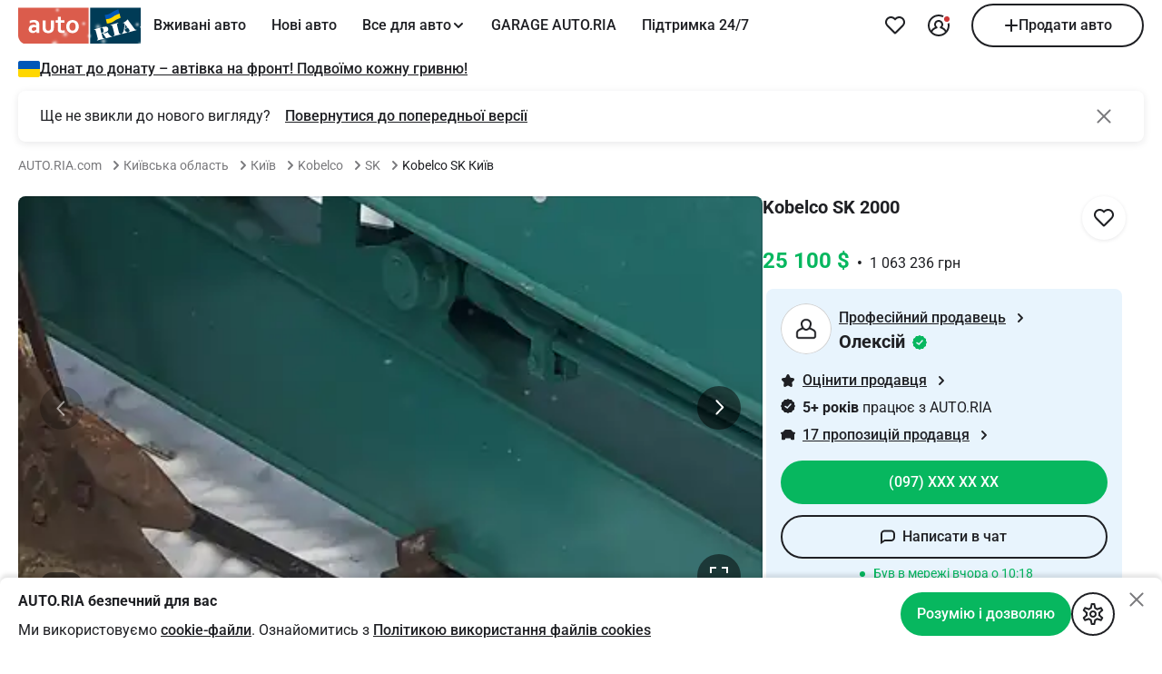

--- FILE ---
content_type: text/html; charset=utf-8
request_url: https://auto.ria.com/uk/auto_kobelco_sk_29124143.html
body_size: 38964
content:
<!DOCTYPE html>
<html lang="uk" device="desktop">
<head>
    <!--headTags-->
<meta charset="utf-8">
<meta name="viewport" content="width=device-width, initial-scale=1.0, minimum-scale=1.0">
<title>AUTO.RIA – Продам Кобелко СК 2000 гусеничний екскаватор бу в Києві, ціна 25100 $</title>
<link rel="preconnect" href="https://login.ria.com">
<link rel="preconnect" href="https://chat.ria.com">
<link rel="preconnect" href="https://ui.ria.com">
<link rel="preconnect" href="https://css.riastatic.com">
<link rel="preconnect" href="https://cdn.riastatic.com">
<link rel="preconnect" href="https://cdn0.riastatic.com">
<link rel="preconnect" href="https://cdn1.riastatic.com">
<link rel="preconnect" href="https://cdn2.riastatic.com">
<link rel="preconnect" href="https://cdn3.riastatic.com">
<link rel="preconnect" href="https://cdn4.riastatic.com">
<link rel="preconnect" href="https://sentry.ria.com">
<script src="https://securepubads.g.doubleclick.net/tag/js/gpt.js" defer="async"></script>
<link rel="stylesheet" href="/vue3-prod/static/hBRESMqw1765888350988.css">
<link rel="stylesheet" href="/vue3-prod/static/Cd8R3BNq1765888350988.css">
<link rel="stylesheet" href="/vue3-prod/static/BmDlHWlI1765888350988.css">
<link rel="stylesheet" href="/vue3-prod/static/9aWXIMzV1765888350988.css">
<link rel="stylesheet" href="/vue3-prod/static/Czn42M5i1765888350988.css">
<link rel="stylesheet" href="/vue3-prod/static/D3yHC2mL1765888350988.css">
<link rel="stylesheet" href="/vue3-prod/static/Do4YbvZp1765888350988.css">
<link rel="stylesheet" href="/vue3-prod/static/mHsuKN0y1765888350988.css">
<link rel="stylesheet" href="/vue3-prod/static/D4d7cMiw1765888350988.css">
<link rel="stylesheet" href="/vue3-prod/static/DRalzraT1765888350988.css">
<link rel="stylesheet" href="/vue3-prod/static/CLzwxvfj1765888350988.css">
<link rel="stylesheet" href="/vue3-prod/static/D2cY2b1h1765888350988.css">
<link rel="stylesheet" href="/vue3-prod/static/CfTkiWUS1765888350988.css">
<link rel="stylesheet" href="/vue3-prod/static/CzJ2fhX81765888350988.css">
<link rel="stylesheet" href="/vue3-prod/static/qjBcc3sn1765888350988.css">
<link rel="stylesheet" href="/vue3-prod/static/BgeoYs0t1765888350988.css">
<link rel="stylesheet" href="/vue3-prod/static/BoIuldZ21765888350988.css">
<link rel="stylesheet" href="/vue3-prod/static/C1M9KNtY1765888350988.css">
<link rel="stylesheet" href="/vue3-prod/static/Bonhw3X61765888350988.css">
<link rel="stylesheet" href="/vue3-prod/static/CTWzRf6v1765888350988.css">
<link rel="stylesheet" href="/vue3-prod/static/BPPegikq1765888350988.css">
<link rel="stylesheet" crossorigin href="/vue3-prod/static/3tEJHgXR1765888350988.css">
<style>
        @font-face{
            font-family: 'Roboto2';
            font-style: normal;
            font-weight: 400;
            font-display: swap;
            src: url('/fonts/roboto-regular.woff2') format('woff2');
        }

        @font-face{
            font-family: 'Roboto2';
            font-style: normal;
            font-weight: 500;
            font-display: swap;
            src: url('/fonts/roboto-medium.woff2') format('woff2');
        }

        @font-face{
            font-family: 'Roboto2';
            font-style: normal;
            font-weight: 700;
            font-display: swap;
            src: url('/fonts/roboto-bold.woff2') format('woff2');
        }
    </style>
<link rel="preload" href="/fonts/roboto-regular.woff2" as="font" type="font/woff2" crossorigin>
<link rel="preload" href="/fonts/roboto-medium.woff2" as="font" type="font/woff2" crossorigin>
<link rel="preload" href="/fonts/roboto-bold.woff2" as="font" type="font/woff2" crossorigin>
<link rel="modulepreload" crossorigin href="/vue3-prod/static/UbwKMUCo1765888350988.js">
<link rel="modulepreload" crossorigin href="/vue3-prod/static/Cb7KRR5C1765888350988.js">
<link rel="modulepreload" crossorigin href="/vue3-prod/static/0iqHwA-V1765888350988.js">
<link rel="modulepreload" crossorigin href="/vue3-prod/static/DtFx-1Ni1765888350988.js">
<link rel="modulepreload" crossorigin href="/vue3-prod/static/DHf0_E4W1765888350988.js">
<link rel="modulepreload" crossorigin href="/vue3-prod/static/DUuXS4rg1765888350988.js">
<link rel="modulepreload" crossorigin href="/vue3-prod/static/DiPcj3lO1765888350988.js">
<link rel="modulepreload" crossorigin href="/vue3-prod/static/B0u6_j0x1765888350988.js">
<link rel="modulepreload" crossorigin href="/vue3-prod/static/DVkucK7u1765888350988.js">
<link rel="modulepreload" crossorigin href="/vue3-prod/static/DR-EOa8q1765888350988.js">
<link rel="modulepreload" crossorigin href="/vue3-prod/static/D5adckZM1765888350988.js">
<link rel="modulepreload" crossorigin href="/vue3-prod/static/BqnT8hX61765888350988.js">
<link rel="modulepreload" crossorigin href="/vue3-prod/static/YnBT6ntP1765888350988.js">
<link rel="modulepreload" crossorigin href="/vue3-prod/static/DIWW_Czj1765888350988.js">
<link rel="modulepreload" crossorigin href="/vue3-prod/static/C7aA3nDz1765888350988.js">
<link rel="modulepreload" crossorigin href="/vue3-prod/static/DLpN9y4e1765888350988.js">
<link rel="modulepreload" crossorigin href="/vue3-prod/static/BWqL-WR91765888350988.js">
<link rel="modulepreload" crossorigin href="/vue3-prod/static/Bj1EZrtz1765888350988.js">
<link rel="modulepreload" crossorigin href="/vue3-prod/static/UL9Qq_qS1765888350988.js">
<link rel="modulepreload" crossorigin href="/vue3-prod/static/B8nSYi3i1765888350988.js">
<link rel="modulepreload" crossorigin href="/vue3-prod/static/Bz7XZfkF1765888350988.js">
<link rel="modulepreload" crossorigin href="/vue3-prod/static/_TzfNLr21765888350988.js">
<link rel="modulepreload" crossorigin href="/vue3-prod/static/DsCCDfrW1765888350988.js">
<link rel="modulepreload" crossorigin href="/vue3-prod/static/DkyyZulJ1765888350988.js">
<link rel="modulepreload" crossorigin href="/vue3-prod/static/C5XyNvuc1765888350988.js">
<link rel="modulepreload" crossorigin href="/vue3-prod/static/CKYdvyiC1765888350988.js">
<link rel="modulepreload" crossorigin href="/vue3-prod/static/YgvH7xKE1765888350988.js">
<link rel="modulepreload" crossorigin href="/vue3-prod/static/9NckOdbW1765888350988.js">
<link rel="modulepreload" crossorigin href="/vue3-prod/static/DD7Lcr_Q1765888350988.js">
<link rel="modulepreload" crossorigin href="/vue3-prod/static/BPTUK-qV1765888350988.js">
<link rel="modulepreload" crossorigin href="/vue3-prod/static/nHHvSrLr1765888350988.js">
<link rel="modulepreload" crossorigin href="/vue3-prod/static/FfMAs0kq1765888350988.js">
<link rel="modulepreload" crossorigin href="/vue3-prod/static/-RphRcRK1765888350988.js">
<link rel="modulepreload" crossorigin href="/vue3-prod/static/BhbFGRwA1765888350988.js">
<link rel="modulepreload" crossorigin href="/vue3-prod/static/DJvtmi3s1765888350988.js">
<link rel="modulepreload" crossorigin href="/vue3-prod/static/CYcLR_Vo1765888350988.js">
<link rel="modulepreload" crossorigin href="/vue3-prod/static/BR68IUNI1765888350988.js">
<link rel="modulepreload" crossorigin href="/vue3-prod/static/Clr6nMsU1765888350988.js">
<link rel="modulepreload" crossorigin href="/vue3-prod/static/FVuki0Nq1765888350988.js">
<link rel="modulepreload" crossorigin href="/vue3-prod/static/QuW7hstb1765888350988.js">
<link rel="modulepreload" crossorigin href="/vue3-prod/static/BYw1mHXX1765888350988.js">
<link rel="modulepreload" crossorigin href="/vue3-prod/static/cUuAMry-1765888350988.js">
<link rel="modulepreload" crossorigin href="/vue3-prod/static/ChbaMCre1765888350988.js">
<link rel="modulepreload" crossorigin href="/vue3-prod/static/BycGCuQy1765888350988.js">
<link rel="modulepreload" crossorigin href="/vue3-prod/static/DX0DvjEL1765888350988.js">
<link rel="modulepreload" crossorigin href="/vue3-prod/static/C1h6a9ci1765888350988.js">
<link rel="modulepreload" crossorigin href="/vue3-prod/static/C8lciQhD1765888350988.js">
<link rel="modulepreload" crossorigin href="/vue3-prod/static/rNa-hV2K1765888350988.js">
<link rel="modulepreload" crossorigin href="/vue3-prod/static/DIDUQk0l1765888350988.js">
<link rel="modulepreload" crossorigin href="/vue3-prod/static/C9w8-YzQ1765888350988.js">
<link rel="modulepreload" crossorigin href="/vue3-prod/static/QZzpwAib1765888350988.js">
<link rel="modulepreload" crossorigin href="/vue3-prod/static/CFxCJoVh1765888350988.js">
<link rel="modulepreload" crossorigin href="/vue3-prod/static/Cj56Tn091765888350988.js">
<link rel="modulepreload" crossorigin href="/vue3-prod/static/BncJc9P01765888350988.js">
<link rel="modulepreload" crossorigin href="/vue3-prod/static/9LYvzT5p1765888350988.js">
<link rel="modulepreload" crossorigin href="/vue3-prod/static/DgOw5yET1765888350988.js">
<link rel="modulepreload" crossorigin href="/vue3-prod/static/BKc4kVkj1765888350988.js">
<link rel="modulepreload" crossorigin href="/vue3-prod/static/DYSozRnV1765888350988.js">
<link rel="modulepreload" crossorigin href="/vue3-prod/static/Dkqv2R6L1765888350988.js">
<link rel="modulepreload" crossorigin href="/vue3-prod/static/CkLqXhKl1765888350988.js">
<link rel="modulepreload" crossorigin href="/vue3-prod/static/Citlbf681765888350988.js">
<link rel="modulepreload" crossorigin href="/vue3-prod/static/xcBY48St1765888350988.js">
<link rel="modulepreload" crossorigin href="/vue3-prod/static/CxofpTgr1765888350988.js">
<link rel="modulepreload" crossorigin href="/vue3-prod/static/B96m0Wfi1765888350988.js">
<link rel="modulepreload" crossorigin href="/vue3-prod/static/DBBnnrFc1765888350988.js">
<link rel="dns-prefetch" href="https://login.ria.com">
<link rel="dns-prefetch" href="https://chat.ria.com">
<link rel="dns-prefetch" href="https://ui.ria.com">
<link rel="dns-prefetch" href="https://css.riastatic.com">
<link rel="dns-prefetch" href="https://cdn.riastatic.com">
<link rel="dns-prefetch" href="https://cdn0.riastatic.com">
<link rel="dns-prefetch" href="https://cdn1.riastatic.com">
<link rel="dns-prefetch" href="https://cdn2.riastatic.com">
<link rel="dns-prefetch" href="https://cdn3.riastatic.com">
<link rel="dns-prefetch" href="https://cdn4.riastatic.com">
<link rel="dns-prefetch" href="https://sentry.ria.com">
<link rel="icon" type="image/x-icon" href="/favicon.ico">
<script>
        window.cacheState = false;
        window.__PINIA__ = {"page":{"path":"/uk/auto_kobelco_sk_29124143.html/","structures":{"/uk/auto_kobelco_sk_29124143.html/":{"backgroundColor":"inverse","templates":[{"id":"breadcrumbs","margin":{"bottom":24},"type":"GridTemplate","gap":8,"widthType":"full","templates":[{"id":"breadcrumbs0","type":"LinkTemplate","elements":[{"type":"Link","content":"AUTO.RIA.com","typography":"footnote","color":"contrastSecondary","title":"AUTO.RIA — лідер автомобільної інтернет-торгівлі","action":"showWebView","actionData":{"title":"","isLoginRequired":false,"isConfirmPhoneEmailRequired":false},"link":"https://auto.ria.com/uk/","analytic":{"actionClick":"{\"event_id\":964,\"proposal_id\":29124143,\"platform\":1,\"position\":1,\"current_point_action\":\"breadcrumbs_breadcrumbs_showWebView\",\"comment_id\":\"0\",\"current_url\":\"/\",\"button_type\":16,\"position_block\":1,\"zone_id\":3,\"block_type\":2}","actionClickGA":{"event":"log_click_listing","params":[{"key":"log_point","value":"breadcrumbs_breadcrumbs_showWebView"},{"key":"log_type","value":"listing"}]}}},{"margin":{"left":8},"type":"Icon","style":"ic_16_arrow_right","width":16,"height":16,"color":"contrastSecondary"}]},{"id":"breadcrumbs1","type":"LinkTemplate","elements":[{"type":"Link","content":"Київська область","typography":"footnote","color":"contrastSecondary","title":"Авто в Київської області","action":"openSearch","actionData":{"params":{}},"link":"https://auto.ria.com/uk/spectehnika/state/kiev/","target":"_self","analytic":{"actionClick":"{\"event_id\":964,\"proposal_id\":29124143,\"platform\":1,\"position\":1,\"current_point_action\":\"breadcrumbs_breadcrumbs_openSearch\",\"comment_id\":\"1\",\"current_url\":\"/spectehnika/state/kiev/\",\"button_type\":16,\"position_block\":1,\"zone_id\":3,\"block_type\":2}","actionClickGA":{"event":"log_click_listing","params":[{"key":"log_point","value":"breadcrumbs_breadcrumbs_openSearch"},{"key":"log_type","value":"listing"}]}}},{"margin":{"left":8},"type":"Icon","style":"ic_16_arrow_right","width":16,"height":16,"color":"contrastSecondary"}]},{"id":"breadcrumbs2","type":"LinkTemplate","elements":[{"type":"Link","content":"Київ","typography":"footnote","color":"contrastSecondary","title":"Продаж авто в Києві","action":"openSearch","actionData":{"params":{}},"link":"https://auto.ria.com/uk/spectehnika/city/kiev/","target":"_self","analytic":{"actionClick":"{\"event_id\":964,\"proposal_id\":29124143,\"platform\":1,\"position\":1,\"current_point_action\":\"breadcrumbs_breadcrumbs_openSearch\",\"comment_id\":\"2\",\"current_url\":\"/spectehnika/city/kiev/\",\"button_type\":16,\"position_block\":1,\"zone_id\":3,\"block_type\":2}","actionClickGA":{"event":"log_click_listing","params":[{"key":"log_point","value":"breadcrumbs_breadcrumbs_openSearch"},{"key":"log_type","value":"listing"}]}}},{"margin":{"left":8},"type":"Icon","style":"ic_16_arrow_right","width":16,"height":16,"color":"contrastSecondary"}]},{"id":"breadcrumbs3","type":"LinkTemplate","elements":[{"type":"Link","content":"Kobelco","typography":"footnote","color":"contrastSecondary","title":"Продаж Kobelco","action":"openSearch","actionData":{"params":{}},"link":"https://auto.ria.com/uk/car/kobelco/city/kiev/","target":"_self","analytic":{"actionClick":"{\"event_id\":964,\"proposal_id\":29124143,\"platform\":1,\"position\":1,\"current_point_action\":\"breadcrumbs_breadcrumbs_openSearch\",\"comment_id\":\"3\",\"current_url\":\"/car/kobelco/city/kiev/\",\"button_type\":16,\"position_block\":1,\"zone_id\":3,\"block_type\":2}","actionClickGA":{"event":"log_click_listing","params":[{"key":"log_point","value":"breadcrumbs_breadcrumbs_openSearch"},{"key":"log_type","value":"listing"}]}}},{"margin":{"left":8},"type":"Icon","style":"ic_16_arrow_right","width":16,"height":16,"color":"contrastSecondary"}]},{"id":"breadcrumbs4","type":"LinkTemplate","elements":[{"type":"Link","content":"SK","typography":"footnote","color":"contrastSecondary","title":"Продаж Kobelco SK","action":"openSearch","actionData":{"params":{}},"link":"https://auto.ria.com/uk/car/kobelco/sk/city/kiev/","target":"_self","analytic":{"actionClick":"{\"event_id\":964,\"proposal_id\":29124143,\"platform\":1,\"position\":1,\"current_point_action\":\"breadcrumbs_breadcrumbs_openSearch\",\"comment_id\":\"4\",\"current_url\":\"/car/kobelco/sk/city/kiev/\",\"button_type\":16,\"position_block\":1,\"zone_id\":3,\"block_type\":2}","actionClickGA":{"event":"log_click_listing","params":[{"key":"log_point","value":"breadcrumbs_breadcrumbs_openSearch"},{"key":"log_type","value":"listing"}]}}},{"margin":{"left":8},"type":"Icon","style":"ic_16_arrow_right","width":16,"height":16,"color":"contrastSecondary"}]},{"id":"breadcrumbs5","type":"LinkTemplate","elements":[{"type":"Text","content":"Kobelco SK Київ","typography":"footnote","color":"contrastPrimary"}]}]},{"id":"main","type":"RowTemplate","widthType":"full","templates":[{"id":"col","type":"ColumnTemplate","widthType":"full","col":8,"templates":[{"id":"photoSlider","type":"PhotoSliderTemplate","component":{"photoSlider":{"autoId":29124143,"isNotepad":false,"isWithoutPhoto":false,"notepad":{"id":"notepadPhoto","type":"ButtonNotepadTemplate","component":{"notepad":{"isNotepad":false,"inActiveButton":{"id":"notepadPhotoAdd","type":"ButtonIconTemplate","state":"default","style":"elevated","action":"notepad","actionData":{"autoId":29124143,"userId":1577506,"typeId":1},"elements":[{"type":"Icon","style":"ic_24_heart","width":24,"height":24,"color":"contrastPrimary"}],"analytic":{"actionClick":"{\"event_id\":964,\"proposal_id\":29124143,\"platform\":1,\"position\":2,\"current_point_action\":\"main_col_photoSlider_notepadPhoto_notepadPhotoAdd_notepad\",\"button_type\":12,\"position_block\":1,\"zone_id\":9,\"block_type\":3}","actionClickGA":{"event":"log_click_listing","params":[{"key":"log_point","value":"main_col_photoSlider_notepadPhoto_notepadPhotoAdd_notepad"},{"key":"log_type","value":"listing"}]}}},"activeButton":{"id":"notepadPhotoRemove","type":"ButtonIconTemplate","state":"default","style":"elevated","action":"notepad","actionData":{"autoId":29124143,"userId":1577506,"typeId":1},"elements":[{"type":"Icon","style":"ic_24_heart_fill","width":24,"height":24,"color":"brand"}],"analytic":{"actionClick":"{\"event_id\":964,\"proposal_id\":29124143,\"platform\":1,\"position\":2,\"current_point_action\":\"main_col_photoSlider_notepadPhoto_notepadPhotoRemove_notepad\",\"button_type\":12,\"position_block\":1,\"zone_id\":9,\"block_type\":3}","actionClickGA":{"event":"log_click_listing","params":[{"key":"log_point","value":"main_col_photoSlider_notepadPhoto_notepadPhotoRemove_notepad"},{"key":"log_type","value":"listing"}]}}}}},"action":"notepad","actionData":{"autoId":29124143,"userId":1577506,"typeId":1},"templates":[{"id":"notepadPhotoAddMain","type":"ButtonIconTemplate","state":"default","style":"elevated","action":"notepad","actionData":{"autoId":29124143,"userId":1577506,"typeId":1},"elements":[{"type":"Icon","style":"ic_24_heart","width":24,"height":24,"color":"contrastPrimary"}],"analytic":{"actionClick":"{\"event_id\":964,\"proposal_id\":29124143,\"platform\":1,\"position\":2,\"current_point_action\":\"main_col_photoSlider_notepadPhoto_notepadPhotoAddMain_notepad\",\"button_type\":12,\"position_block\":1,\"zone_id\":7,\"block_type\":1}","actionClickGA":{"event":"log_click_listing","params":[{"key":"log_point","value":"main_col_photoSlider_notepadPhoto_notepadPhotoAddMain_notepad"},{"key":"log_type","value":"listing"}]}}}],"analytic":{"actionClick":"{\"event_id\":964,\"proposal_id\":29124143,\"platform\":1,\"position\":2,\"current_point_action\":\"main_col_photoSlider_notepadPhoto_notepad\",\"button_type\":13,\"position_block\":1,\"zone_id\":6,\"block_type\":3}","actionClickGA":{"event":"log_click_listing","params":[{"key":"log_point","value":"main_col_photoSlider_notepadPhoto_notepad"},{"key":"log_type","value":"listing"}]}}},"callToAction":{"buttons":[{"id":"autoPhone","type":"ButtonMainTemplate","state":"default","style":"conversion","widthType":"content","action":"showBottomPopUp","actionData":{"blockId":"autoPhone","popUpId":"autoPhone","isLoginRequired":false,"isConfirmPhoneEmailRequired":false,"autoId":29124143,"data":[["userId","1577506"],["phoneId","679896448"],["title","Kobelco SK 2000"],["isCheckedVin",""],["companyId",""],["companyEng",""],["avatar","https://cdn.riastatic.com/docs/pictures/common/1/155/15501/15501.png"],["userName","Олексій"],["isCardPayer","1"],["dia",""],["isOnline",""],["isCompany",""],["workTime",""],["srcAnalytic","main_col_photoSlider_autoPhone_showBottomPopUp"]],"params":{"userId":"1577506","phoneId":"679896448","title":"Kobelco SK 2000","isCheckedVin":"","companyId":"","companyEng":"","avatar":"https://cdn.riastatic.com/docs/pictures/common/1/155/15501/15501.png","userName":"Олексій","isCardPayer":"1","dia":"","isOnline":"","isCompany":"","workTime":""}},"elements":[{"margin":{"right":8},"type":"Icon","style":"ic_16_phone","width":16,"height":16,"color":"staticWhite"},{"type":"Text","content":"Подзвонити","typography":"action","color":"staticWhite"}],"analytic":{"actionClick":"{\"event_id\":964,\"proposal_id\":29124143,\"platform\":1,\"position\":2,\"current_point_action\":\"main_col_photoSlider_autoPhone_showBottomPopUp\",\"button_type\":1,\"position_block\":1,\"zone_id\":7,\"block_type\":3}","actionClickGA":{"event":"log_click_listing","params":[{"key":"log_point","value":"main_col_photoSlider_autoPhone_showBottomPopUp"},{"key":"log_type","value":"listing"}]}}},{"id":"writeToChat","margin":{"left":8},"type":"ButtonMainTemplate","state":"default","style":"elevated","widthType":"content","action":"writeToChat","actionData":{"typeId":1,"autoId":29124143,"secure":"26f511016a7b4a417ab0d05db290ea73","isLoginRequired":true,"loginTarget":"chat"},"elements":[{"margin":{"right":8},"type":"Icon","style":"ic_16_chat","width":16,"height":16,"color":"contrastPrimary"},{"type":"Text","content":"Написати","typography":"action","color":"contrastPrimary"}],"analytic":{"actionClick":"{\"event_id\":964,\"proposal_id\":29124143,\"platform\":1,\"position\":2,\"current_point_action\":\"main_col_photoSlider_writeToChat_writeToChat\",\"button_type\":1,\"position_block\":1,\"zone_id\":7,\"block_type\":3}","actionClickGA":{"event":"log_click_listing","params":[{"key":"log_point","value":"main_col_photoSlider_writeToChat_writeToChat"},{"key":"log_type","value":"listing"}]}}}],"title":"Сподобалось авто?","description":"Зв`яжіться з продавцем"}}},"elements":[{"type":"Image","imageType":"webp","isPanorama":false,"id":"377636288","src":"https://cdn3.riastatic.com/photosnew/auto/photo/kobelco_sk__377636288fx.webp","formats":{"small":"https://cdn3.riastatic.com/photosnew/auto/photo/kobelco_sk__377636288bx.webp","middle":"https://cdn3.riastatic.com/photosnew/auto/photo/kobelco_sk__377636288fx.webp","large":"https://cdn3.riastatic.com/photosnew/auto/photo/kobelco_sk__377636288fx.webp","fullHD":"https://cdn3.riastatic.com/photosnew/auto/photo/kobelco_sk__377636288fx.webp"},"title":"Гусеничний екскаватор Kobelco SK 2000 в Києві фото","alt":"Гусеничний екскаватор Kobelco SK 2000 в Києві","widthType":"full","loading":"eager"},{"type":"Image","imageType":"webp","isPanorama":false,"id":"377636285","src":"https://cdn0.riastatic.com/photosnew/auto/photo/kobelco_sk__377636285fx.webp","formats":{"small":"https://cdn0.riastatic.com/photosnew/auto/photo/kobelco_sk__377636285bx.webp","middle":"https://cdn0.riastatic.com/photosnew/auto/photo/kobelco_sk__377636285fx.webp","large":"https://cdn0.riastatic.com/photosnew/auto/photo/kobelco_sk__377636285fx.webp","fullHD":"https://cdn0.riastatic.com/photosnew/auto/photo/kobelco_sk__377636285fx.webp"},"title":"Гусеничний екскаватор Kobelco SK 2000 в Києві фото 2","alt":"Гусеничний екскаватор Kobelco SK 2000 в Києві","widthType":"full"},{"type":"Image","imageType":"webp","isPanorama":false,"id":"377636290","src":"https://cdn0.riastatic.com/photosnew/auto/photo/kobelco_sk__377636290fx.webp","formats":{"small":"https://cdn0.riastatic.com/photosnew/auto/photo/kobelco_sk__377636290bx.webp","middle":"https://cdn0.riastatic.com/photosnew/auto/photo/kobelco_sk__377636290fx.webp","large":"https://cdn0.riastatic.com/photosnew/auto/photo/kobelco_sk__377636290fx.webp","fullHD":"https://cdn0.riastatic.com/photosnew/auto/photo/kobelco_sk__377636290fx.webp"},"title":"Гусеничний екскаватор Kobelco SK 2000 в Києві фото 3","alt":"Гусеничний екскаватор Kobelco SK 2000 в Києві","widthType":"full"}],"analyticNative":{"interactionWithPhoto":{"actionClick":"{\"event_id\":964,\"proposal_id\":29124143,\"platform\":1,\"position\":2,\"item_type\":1,\"current_point_action\":\"interaction_with_photo\"}"}}},{"id":"basicInfo","margin":{"top":24},"type":"ColumnTemplate","widthType":"full","templates":[{"id":"basicInfoTitle","type":"TextTemplate","widthType":"content","elements":[{"type":"Text","content":"Kobelco SK 2000","typography":"titleL","color":"contrastPrimary","tag":"H1"}]},{"id":"basicInfoPriceRow","margin":{"top":16},"type":"RowTemplate","gap":1,"widthType":"content","templates":[{"id":"basicInfoPriceWrapText","type":"ColumnTemplate","widthType":"content","templates":[{"id":"basicInfoPrice","isClientRerender":true,"type":"TextBuilderTemplate","widthType":"content","elements":[{"type":"Text","content":"25 100 $","typography":"titleL","color":"green","tag":"strong"},{"type":"Text","content":"  •  ","typography":"titleS","color":"contrastPrimary"},{"type":"Text","content":"1 063 236 грн","typography":"body","color":"contrastPrimary"},{"type":"Text","content":"  •  ","typography":"titleS","color":"contrastPrimary"}]}]}]},{"id":"basicInfoTableMainInfo","margin":{"top":16},"type":"ColumnTemplate","widthType":"full","templates":[{"id":"basicInfoTableMainInfoInfo","type":"RowTemplate","gap":24,"widthType":"full","templates":[{"id":"basicInfoTableMainInfo0","type":"IconTextTemplate","rowCount":1,"elements":[{"margin":{"right":8},"type":"Icon","style":"ic_16_speedometer","width":16,"height":16,"color":"contrastPrimary"},{"type":"Text","content":"10 тис. км","typography":"body","color":"contrastPrimary"}]},{"id":"basicInfoTableMainInfo1","type":"IconTextTemplate","rowCount":1,"elements":[{"margin":{"right":8},"type":"Icon","style":"ic_16_transmission","width":16,"height":16,"color":"contrastPrimary"},{"type":"Text","content":"Не вказано","typography":"body","color":"contrastPrimary"}]},{"id":"basicInfoTableMainInfo2","type":"IconTextTemplate","rowCount":1,"elements":[{"margin":{"right":8},"type":"Icon","style":"ic_16_fuel","width":16,"height":16,"color":"contrastPrimary"},{"type":"Text","content":"Не вказано","typography":"body","color":"contrastPrimary"}]}]},{"id":"basicInfoTableMainInfoGeo","margin":{"top":16},"type":"TextTemplate","elements":[{"type":"Text","content":"UA, Київська обл., Київ, 10010","typography":"body","color":"contrastPrimary"}]}]}]},{"id":"badges","margin":{"top":24},"type":"GridTemplate","gap":8,"widthType":"full","templates":[{"id":"badgesVat","type":"BadgeTemplate","sizeStr":"medium","style":"strokeLight","backgroundColor":"inverseElevated","elements":[{"type":"Text","content":"Ціна з ПДВ","typography":"badge","color":"contrastPrimary"}]}]},{"id":"descTitle","margin":{"top":16},"type":"TextTemplate","elements":[{"type":"Text","content":"Опис від продавця","typography":"titleL","color":"contrastPrimary","tag":"H2"}]},{"id":"descCharacteristics","margin":{"top":16},"type":"RowTemplate","widthType":"full","templates":[{"id":"descCharacteristicsValue","margin":{"top":8},"type":"TextTemplate","elements":[{"type":"Text","content":"Гусеничний екскаватор","typography":"body","color":"contrastPrimary"}]}]},{"id":"descAdviceButton","margin":{"top":16},"type":"ButtonGhostTemplate","state":"default","sizeStr":"large","widthType":"content","action":"showBottomPopUp","actionData":{"blockId":"betterToCheck","popUpId":"betterToCheck","isLoginRequired":false,"isConfirmPhoneEmailRequired":false,"autoId":29124143,"data":[["damaged","false"],["srcAnalytic","main_col_descAdviceButton_showBottomPopUp"]],"params":{"damaged":false}},"elements":[{"margin":{"right":8},"type":"Icon","style":"ic_16_info","width":16,"height":16,"color":"contrastPrimary"},{"type":"Text","content":"Що перевірити перед покупкою?","typography":"underlineAction","color":"contrastPrimary"}],"analytic":{"actionClick":"{\"event_id\":964,\"proposal_id\":29124143,\"platform\":1,\"position\":2,\"current_point_action\":\"main_col_descAdviceButton_showBottomPopUp\",\"button_type\":4,\"position_block\":6,\"zone_id\":3,\"block_type\":1}","actionClickGA":{"event":"log_click_listing","params":[{"key":"log_point","value":"main_col_descAdviceButton_showBottomPopUp"},{"key":"log_type","value":"listing"}]}}},{"id":"descList","type":"HiddenContentTemplate","component":{"hiddenContent":{}},"action":"changeVisible","actionData":{"isClose":true},"templates":[{"id":"descShowRow","type":"RowTemplate","widthType":"full","templates":[{"id":"descShowR","type":"ColumnTemplate","weight":1,"widthType":"full"},{"id":"descShowL","type":"ColumnTemplate","weight":1,"widthType":"full"}]}],"analytic":{"actionClick":"{\"event_id\":964,\"proposal_id\":29124143,\"platform\":1,\"position\":2,\"current_point_action\":\"main_col_descList_changeVisible\",\"button_type\":5,\"position_block\":7,\"zone_id\":3,\"block_type\":1}","actionClickGA":{"event":"log_click_listing","params":[{"key":"log_point","value":"main_col_descList_changeVisible"},{"key":"log_type","value":"listing"}]}}},{"id":"verifyingsVertitle","margin":{"top":48},"type":"TextTemplate","elements":[{"type":"Text","content":"Перевірено AUTO.RIA по VIN-коду","typography":"titleL","color":"contrastPrimary","tag":"H2"}]},{"id":"insurance","margin":{"top":16},"type":"SelectAccordionTemplate","padding":{"top":24,"bottom":24,"left":24,"right":24},"component":{"selectAccordion":{"leftIcon":{"type":"Icon","style":"ic_16_checkmark_round_fill","isColor":true,"width":16,"height":16},"title":{"type":"Text","content":"Страхові випадки","typography":"titleS","color":"contrastPrimary"},"description":{"type":"Text","content":"Перевірено 17 грудня 2025","typography":"footnote","color":"contrastPrimary"},"rightCloseIcon":{"type":"Icon","style":"ic_16_arrow_down","width":16,"height":16,"color":"contrastSecondary"},"rightOpenIcon":{"type":"Icon","style":"ic_16_arrow_up","width":16,"height":16,"color":"contrastSecondary"}}},"action":"changeVisibleAccordion","actionData":{"isClose":true},"templates":[{"id":"verifyingsInsurancero0","margin":{"top":16},"type":"RowTemplate","widthType":"full","templates":[{"id":"verifyingsInsurance10","type":"ColumnTemplate","weight":1,"widthType":"full","templates":[{"id":"verifyingsInsuranceName0","type":"TextTemplate","elements":[{"type":"Text","content":"Наявність страхового випадку","typography":"footnote","color":"contrastSecondary"}]}]},{"id":"verifyingsInsurance30","type":"ColumnTemplate","weight":3,"widthType":"full","templates":[{"id":"verifyingsInsuranceText0","type":"TextBuilderTemplate","elements":[{"type":"Text","content":"Не виявлено","typography":"body","color":"contrastPrimary"}]}]}]}],"analytic":{"actionClick":"{\"event_id\":964,\"proposal_id\":29124143,\"platform\":1,\"position\":2,\"current_point_action\":\"main_col_insurance_changeVisibleAccordion\",\"button_type\":6,\"position_block\":9,\"zone_id\":3,\"block_type\":1}","actionClickGA":{"event":"log_click_listing","params":[{"key":"log_point","value":"main_col_insurance_changeVisibleAccordion"},{"key":"log_type","value":"listing"}]}}},{"id":"inspector","margin":{"top":16},"padding":{"top":24,"bottom":24,"left":24,"right":24},"type":"WrapperTemplate","style":"elevation","widthType":"full","corner":"medium","templates":[{"id":"inspectorRowTitle","type":"RowTemplate","widthType":"full","templates":[{"id":"inspectorColumnTitle","type":"ColumnTemplate","weight":1,"widthType":"full","templates":[{"id":"inspectorTitle","type":"TextTemplate","elements":[{"type":"Text","content":"Знаєте більше про це авто?","typography":"titleM","color":"contrastPrimary"}]},{"id":"inspectorDescription","margin":{"top":8},"type":"TextTemplate","elements":[{"type":"Text","content":"Напишіть коментар, і ми перевіримо, щоб все було чесно","typography":"body","color":"contrastPrimary"}]}]},{"id":"inspectorTellTruth","type":"ButtonMainTemplate","state":"default","style":"secondary","widthType":"custom","width":300,"action":"showBottomPopUp","actionData":{"blockId":"internetInspector","popUpId":"internetInspector","isLoginRequired":true,"isConfirmPhoneEmailRequired":false,"autoId":29124143,"data":[["target","tellTruth"],["ownerId","1577506"],["srcAnalytic","main_col_inspector_inspectorRowTitle_inspectorTellTruth_showBottomPopUp"]],"params":{"target":"tellTruth","ownerId":1577506},"loginTarget":"tellTruth"},"elements":[{"type":"Text","content":"Розказати правду","typography":"action","color":"contrastPrimary"}],"analytic":{"actionClick":"{\"event_id\":964,\"proposal_id\":29124143,\"platform\":1,\"position\":2,\"current_point_action\":\"main_col_inspector_inspectorRowTitle_inspectorTellTruth_showBottomPopUp\",\"button_type\":1,\"position_block\":2,\"zone_id\":5,\"block_type\":1}","actionClickGA":{"event":"log_click_listing","params":[{"key":"log_point","value":"main_col_inspector_inspectorRowTitle_inspectorTellTruth_showBottomPopUp"},{"key":"log_type","value":"listing"}]}}}]},{"id":"inspectorRowButtons","margin":{"top":24},"type":"GridTemplate","widthType":"full","templates":[{"id":"inspectorMyAchievements","margin":{"top":8,"right":16},"type":"ItemTextTemplate","component":{"itemText":{"title":{"type":"Text","content":"Мої досягнення в перевірках","typography":"underlineAction","color":"contrastPrimary"},"leftIcon":{"type":"Icon","style":"ic_24_chart","width":24,"height":24,"color":"contrastPrimary"},"rightIcon":{"type":"Icon","style":"ic_16_arrow_right","width":16,"height":16,"color":"contrastPrimary"}}},"action":"showWebView","actionData":{"title":"Мої досягнення в перевірках","isLoginRequired":false,"isConfirmPhoneEmailRequired":false},"link":"https://auto.ria.com/uk/internet-inspector/","analytic":{"actionClick":"{\"event_id\":964,\"proposal_id\":29124143,\"platform\":1,\"position\":2,\"current_point_action\":\"main_col_inspector_inspectorRowButtons_inspectorMyAchievements_showWebView\",\"current_url\":\"/internet-inspector/\",\"button_type\":8,\"position_block\":1,\"zone_id\":5,\"block_type\":1}","actionClickGA":{"event":"log_click_listing","params":[{"key":"log_point","value":"main_col_inspector_inspectorRowButtons_inspectorMyAchievements_showWebView"},{"key":"log_type","value":"listing"}]}}},{"id":"inspectorSecurityBuys","margin":{"top":8,"right":16},"type":"ItemTextTemplate","component":{"itemText":{"title":{"type":"Text","content":"Про безпечні угоди","typography":"underlineAction","color":"contrastPrimary"},"leftIcon":{"type":"Icon","style":"ic_24_people_safe","width":24,"height":24,"color":"contrastPrimary"},"rightIcon":{"type":"Icon","style":"ic_16_arrow_right","width":16,"height":16,"color":"contrastPrimary"}}},"action":"showWebView","actionData":{"title":"Про безпечні угоди","isLoginRequired":false,"isConfirmPhoneEmailRequired":false},"link":"https://bezpeka.ria.com/uk/rules_auto","analytic":{"actionClick":"{\"event_id\":964,\"proposal_id\":29124143,\"platform\":1,\"position\":2,\"current_point_action\":\"main_col_inspector_inspectorRowButtons_inspectorSecurityBuys_showWebView\",\"current_url\":\"https://bezpeka.ria.com/rules_auto\",\"button_type\":8,\"position_block\":2,\"zone_id\":5,\"block_type\":1}","actionClickGA":{"event":"log_click_listing","params":[{"key":"log_point","value":"main_col_inspector_inspectorRowButtons_inspectorSecurityBuys_showWebView"},{"key":"log_type","value":"listing"}]}}}]}]},{"id":"advertStatistic","margin":{"top":4},"isClientRerender":true,"type":"GridTemplate","widthType":"full","templates":[{"id":"advertStatisticCol10","margin":{"top":20},"type":"ColumnTemplate","widthType":"full","col":6,"templates":[{"id":"advertStatisticPublicationData","margin":{"right":20},"type":"TextTemplate","elements":[{"type":"Text","content":"Оголошення створене 10.12.2025","typography":"body","color":"contrastPrimary"}]}]},{"id":"advertStatisticCol11","margin":{"top":20},"type":"ColumnTemplate","widthType":"full","col":6,"templates":[{"id":"advertStatisticViews","margin":{"right":20},"type":"TextTemplate","elements":[{"type":"Text","content":"Переглядів авто 51","typography":"body","color":"contrastPrimary"}]}]},{"id":"advertStatisticCol12","margin":{"top":20},"type":"ColumnTemplate","widthType":"full","col":6,"templates":[{"id":"advertStatisticNotepad","margin":{"right":20},"type":"TextTemplate","elements":[{"type":"Text","content":"Додано в Обране 1","typography":"body","color":"contrastPrimary"}]}]},{"id":"advertStatisticCol13","margin":{"top":20},"type":"ColumnTemplate","widthType":"full","col":6,"templates":[{"id":"advertStatisticID","margin":{"right":20},"type":"TextBuilderTemplate","elements":[{"type":"Text","content":"ID авто ","typography":"body","color":"contrastPrimary"},{"type":"Text","content":"29124143","typography":"titleS","color":"contrastPrimary"}]}]}]}]},{"id":"side","isFloating":true,"type":"ColumnTemplate","widthType":"full","col":4,"templates":[{"id":"sideTitle","type":"RowTemplate","widthType":"full","templates":[{"id":"sideTitleCol","type":"ColumnTemplate","weight":1,"widthType":"full","templates":[{"id":"sideTitleTitle","type":"TextTemplate","elements":[{"type":"Text","content":"Kobelco SK 2000","typography":"titleM","color":"contrastPrimary"}]},{"id":"sideTitleGeneration","margin":{"top":8},"type":"TextTemplate","elements":[{"type":"Text","content":"","typography":"body","color":"contrastPrimary"}]}]},{"id":"notepad","type":"ButtonNotepadTemplate","component":{"notepad":{"isNotepad":false,"inActiveButton":{"id":"notepadAdd","type":"ButtonIconTemplate","state":"default","style":"elevated","action":"notepad","actionData":{"autoId":29124143,"userId":1577506,"typeId":1},"elements":[{"type":"Icon","style":"ic_24_heart","width":24,"height":24,"color":"contrastPrimary"}],"analytic":{"actionClick":"{\"event_id\":964,\"proposal_id\":29124143,\"platform\":1,\"position\":2,\"current_point_action\":\"main_side_sideTitle_notepad_notepadAdd_notepad\",\"button_type\":12,\"position_block\":2,\"zone_id\":7,\"block_type\":3}","actionClickGA":{"event":"log_click_listing","params":[{"key":"log_point","value":"main_side_sideTitle_notepad_notepadAdd_notepad"},{"key":"log_type","value":"listing"}]}}},"activeButton":{"id":"notepadRemove","type":"ButtonIconTemplate","state":"default","style":"elevated","action":"notepad","actionData":{"autoId":29124143,"userId":1577506,"typeId":1},"elements":[{"type":"Icon","style":"ic_24_heart_fill","width":24,"height":24,"color":"brand"}],"analytic":{"actionClick":"{\"event_id\":964,\"proposal_id\":29124143,\"platform\":1,\"position\":2,\"current_point_action\":\"main_side_sideTitle_notepad_notepadRemove_notepad\",\"button_type\":12,\"position_block\":2,\"zone_id\":7,\"block_type\":3}","actionClickGA":{"event":"log_click_listing","params":[{"key":"log_point","value":"main_side_sideTitle_notepad_notepadRemove_notepad"},{"key":"log_type","value":"listing"}]}}}}},"action":"notepad","actionData":{"autoId":29124143,"userId":1577506,"typeId":1},"templates":[{"id":"notepadAddMain","type":"ButtonIconTemplate","state":"default","style":"elevated","action":"notepad","actionData":{"autoId":29124143,"userId":1577506,"typeId":1},"elements":[{"type":"Icon","style":"ic_24_heart","width":24,"height":24,"color":"contrastPrimary"}],"analytic":{"actionClick":"{\"event_id\":964,\"proposal_id\":29124143,\"platform\":1,\"position\":2,\"current_point_action\":\"main_side_sideTitle_notepad_notepadAddMain_notepad\",\"button_type\":12,\"position_block\":1,\"zone_id\":5,\"block_type\":1}","actionClickGA":{"event":"log_click_listing","params":[{"key":"log_point","value":"main_side_sideTitle_notepad_notepadAddMain_notepad"},{"key":"log_type","value":"listing"}]}}}],"analytic":{"actionClick":"{\"event_id\":964,\"proposal_id\":29124143,\"platform\":1,\"position\":2,\"current_point_action\":\"main_side_sideTitle_notepad_notepad\",\"button_type\":13,\"position_block\":2,\"zone_id\":4,\"block_type\":1}","actionClickGA":{"event":"log_click_listing","params":[{"key":"log_point","value":"main_side_sideTitle_notepad_notepad"},{"key":"log_type","value":"listing"}]}}}]},{"id":"sidePrice","margin":{"top":8},"isClientRerender":true,"type":"TextBuilderTemplate","elements":[{"type":"Text","content":"25 100 $","typography":"titleL","color":"green","tag":"strong"},{"type":"Text","content":"  •  ","typography":"titleS","color":"contrastPrimary"},{"type":"Text","content":"1 063 236 грн","typography":"body","color":"contrastPrimary"}]},{"id":"sellerInfo","margin":{"top":16,"left":4,"right":4},"padding":{"top":16,"bottom":16,"left":16,"right":16},"isClientRerender":true,"type":"WrapperTemplate","style":"accent","widthType":"full","corner":"medium","templates":[{"id":"sellerInfoMainInfo","type":"UserInfoTemplate","component":{"userInfo":{"avatar":{"id":"sellerInfoAvatar","margin":{"right":8},"type":"AvatarTemplate","style":"offline","sizeStr":"medium","elements":[{"type":"Image","imageType":"png","isPanorama":false,"src":"https://cdn.riastatic.com/docs/pictures/common/1/155/15501/15501.png","width":56,"height":56,"corner":"full","title":"user photo","alt":"user photo","widthType":"custom","aspectRatio":"ratio1x1"}],"action":"showWebView","actionData":{"title":"","isLoginRequired":false,"isConfirmPhoneEmailRequired":false},"link":"https://auto.ria.com/pro/seller-1577506.html","target":"_blank","analytic":{"actionClick":"{\"event_id\":964,\"proposal_id\":29124143,\"platform\":1,\"position\":2,\"current_point_action\":\"main_side_sellerInfo_sellerInfoMainInfo_sellerInfoAvatar_showWebView\",\"current_url\":\"/pro/seller-1577506.html\",\"button_type\":41,\"position_block\":1,\"zone_id\":7,\"block_type\":3}","actionClickGA":{"event":"log_click_listing","params":[{"key":"log_point","value":"main_side_sellerInfo_sellerInfoMainInfo_sellerInfoAvatar_showWebView"},{"key":"log_type","value":"listing"}]}}},"description":[{"id":"sellerInfoSegment","type":"IconTextTemplate","elements":[{"type":"Text","content":"Професійний продавець","typography":"underlineAction","color":"contrastPrimary"},{"margin":{"left":8},"type":"Icon","style":"ic_16_arrow_right","width":16,"height":16,"color":"contrastPrimary"}],"action":"showWebView","actionData":{"title":"","isLoginRequired":false,"isConfirmPhoneEmailRequired":false},"link":"https://auto.ria.com/pro/seller-1577506.html","target":"_blank","analytic":{"actionClick":"{\"event_id\":964,\"proposal_id\":29124143,\"platform\":1,\"position\":2,\"current_point_action\":\"main_side_sellerInfo_sellerInfoMainInfo_sellerInfoSegment_showWebView\",\"current_url\":\"/pro/seller-1577506.html\",\"button_type\":24,\"position_block\":1,\"zone_id\":8,\"block_type\":3}","actionClickGA":{"event":"log_click_listing","params":[{"key":"log_point","value":"main_side_sellerInfo_sellerInfoMainInfo_sellerInfoSegment_showWebView"},{"key":"log_type","value":"listing"}]}}},{"id":"sellerInfoUserName","margin":{"top":4},"type":"IconTextTemplate","elements":[{"type":"Text","content":"Олексій","typography":"titleM","color":"contrastPrimary"},{"margin":{"left":8},"type":"Icon","style":"ic_16_checkmark_fill","width":16,"height":16,"color":"green"}],"action":"showWebView","actionData":{"title":"","isLoginRequired":false,"isConfirmPhoneEmailRequired":false},"link":"https://auto.ria.com/pro/seller-1577506.html","target":"_blank","analytic":{"actionClick":"{\"event_id\":964,\"proposal_id\":29124143,\"platform\":1,\"position\":2,\"current_point_action\":\"main_side_sellerInfo_sellerInfoMainInfo_sellerInfoUserName_showWebView\",\"current_url\":\"/pro/seller-1577506.html\",\"button_type\":24,\"position_block\":2,\"zone_id\":8,\"block_type\":3}","actionClickGA":{"event":"log_click_listing","params":[{"key":"log_point","value":"main_side_sellerInfo_sellerInfoMainInfo_sellerInfoUserName_showWebView"},{"key":"log_type","value":"listing"}]}}}]}},"templates":[{"id":"sellerInfoAvatar","margin":{"right":8},"type":"AvatarTemplate","style":"offline","sizeStr":"medium","elements":[{"type":"Image","imageType":"png","isPanorama":false,"src":"https://cdn.riastatic.com/docs/pictures/common/1/155/15501/15501.png","width":56,"height":56,"corner":"full","title":"user photo","alt":"user photo","widthType":"custom","aspectRatio":"ratio1x1"}],"action":"showWebView","actionData":{"title":"","isLoginRequired":false,"isConfirmPhoneEmailRequired":false},"link":"https://auto.ria.com/pro/seller-1577506.html","target":"_blank","analytic":{"actionClick":"{\"event_id\":964,\"proposal_id\":29124143,\"platform\":1,\"position\":2,\"current_point_action\":\"main_side_sellerInfo_sellerInfoMainInfo_sellerInfoAvatar_showWebView\",\"current_url\":\"/pro/seller-1577506.html\",\"button_type\":41,\"position_block\":1,\"zone_id\":7,\"block_type\":3}","actionClickGA":{"event":"log_click_listing","params":[{"key":"log_point","value":"main_side_sellerInfo_sellerInfoMainInfo_sellerInfoAvatar_showWebView"},{"key":"log_type","value":"listing"}]}}},{"id":"sellerInfoSegment","type":"IconTextTemplate","elements":[{"type":"Text","content":"Професійний продавець","typography":"underlineAction","color":"contrastPrimary"},{"margin":{"left":8},"type":"Icon","style":"ic_16_arrow_right","width":16,"height":16,"color":"contrastPrimary"}],"action":"showWebView","actionData":{"title":"","isLoginRequired":false,"isConfirmPhoneEmailRequired":false},"link":"https://auto.ria.com/pro/seller-1577506.html","target":"_blank","analytic":{"actionClick":"{\"event_id\":964,\"proposal_id\":29124143,\"platform\":1,\"position\":2,\"current_point_action\":\"main_side_sellerInfo_sellerInfoMainInfo_sellerInfoSegment_showWebView\",\"current_url\":\"/pro/seller-1577506.html\",\"button_type\":24,\"position_block\":1,\"zone_id\":8,\"block_type\":3}","actionClickGA":{"event":"log_click_listing","params":[{"key":"log_point","value":"main_side_sellerInfo_sellerInfoMainInfo_sellerInfoSegment_showWebView"},{"key":"log_type","value":"listing"}]}}},{"id":"sellerInfoUserName","margin":{"top":4},"type":"IconTextTemplate","elements":[{"type":"Text","content":"Олексій","typography":"titleM","color":"contrastPrimary"},{"margin":{"left":8},"type":"Icon","style":"ic_16_checkmark_fill","width":16,"height":16,"color":"green"}],"action":"showWebView","actionData":{"title":"","isLoginRequired":false,"isConfirmPhoneEmailRequired":false},"link":"https://auto.ria.com/pro/seller-1577506.html","target":"_blank","analytic":{"actionClick":"{\"event_id\":964,\"proposal_id\":29124143,\"platform\":1,\"position\":2,\"current_point_action\":\"main_side_sellerInfo_sellerInfoMainInfo_sellerInfoUserName_showWebView\",\"current_url\":\"/pro/seller-1577506.html\",\"button_type\":24,\"position_block\":2,\"zone_id\":8,\"block_type\":3}","actionClickGA":{"event":"log_click_listing","params":[{"key":"log_point","value":"main_side_sellerInfo_sellerInfoMainInfo_sellerInfoUserName_showWebView"},{"key":"log_type","value":"listing"}]}}}]},{"id":"sellerInfoUserRatingGh","margin":{"top":8},"type":"ButtonGhostTemplate","state":"default","sizeStr":"small","widthType":"content","action":"showBottomPopUp","actionData":{"blockId":"internetInspector","popUpId":"internetInspector","isLoginRequired":true,"isConfirmPhoneEmailRequired":false,"autoId":29124143,"data":[["target","ratingPhone"],["ownerId","1577506"],["srcAnalytic","main_side_sellerInfo_sellerInfoUserRatingGh_showBottomPopUp"]],"params":{"target":"ratingPhone","ownerId":1577506},"loginTarget":"tellTruth"},"elements":[{"margin":{"right":8},"type":"Icon","style":"ic_16_star_fill","width":16,"height":16,"color":"contrastPrimary"},{"type":"Text","content":"Оцінити продавця","typography":"underlineAction","color":"contrastPrimary"},{"margin":{"left":8},"type":"Icon","style":"ic_16_arrow_right","width":16,"height":16,"color":"contrastPrimary"}],"analytic":{"actionClick":"{\"event_id\":964,\"proposal_id\":29124143,\"platform\":1,\"position\":2,\"current_point_action\":\"main_side_sellerInfo_sellerInfoUserRatingGh_showBottomPopUp\",\"button_type\":4,\"position_block\":2,\"zone_id\":4,\"block_type\":1}","actionClickGA":{"event":"log_click_listing","params":[{"key":"log_point","value":"main_side_sellerInfo_sellerInfoUserRatingGh_showBottomPopUp"},{"key":"log_type","value":"listing"}]}}},{"id":"sellerInfoWorkWithRow","margin":{"top":4},"type":"RowTemplate","gap":1,"widthType":"full","templates":[{"id":"sellerInfoWorkWithIcon","margin":{"right":8},"type":"IconTextTemplate","elements":[{"type":"Icon","style":"ic_16_checkmark_fill","width":16,"height":16,"color":"contrastPrimary"}]},{"id":"sellerInfoWorkWithText","type":"TextBuilderTemplate","elements":[{"type":"Text","content":"5+ років ","typography":"titleS","color":"contrastPrimary","tag":"strong"},{"type":"Text","content":"працює з AUTO.RIA ","typography":"body","color":"contrastPrimary"}]}]},{"id":"sellerInfoOtherCars","margin":{"top":4},"align":{"vertical":"center"},"type":"RowTemplate","gap":1,"widthType":"full","templates":[{"id":"sellerInfoOtherCarsIcon","margin":{"right":8},"align":{"vertical":"center"},"type":"IconTextTemplate","elements":[{"type":"Icon","style":"ic_16_car_fill","width":16,"height":16,"color":"contrastPrimary"}]},{"id":"sellerInfoOtherCarsGhost","type":"ButtonGhostTemplate","state":"default","sizeStr":"small","widthType":"content","action":"openProSellerPage","actionData":{"sellerId":1577506,"tab":"autos","preview":false},"link":"https://auto.ria.com/uk/pro/seller-1577506.html?tab=autos","target":"_blank","elements":[{"type":"Text","content":"17 пропозицій продавця","typography":"underlineAction","color":"contrastPrimary"},{"margin":{"left":8},"type":"Icon","style":"ic_16_arrow_right","width":16,"height":16,"color":"contrastPrimary"}],"analytic":{"actionClick":"{\"event_id\":964,\"proposal_id\":29124143,\"platform\":1,\"position\":2,\"current_point_action\":\"main_side_sellerInfo_sellerInfoOtherCars_sellerInfoOtherCarsGhost_openProSellerPage\",\"current_url\":\"/pro/seller-1577506.html?tab=autos\",\"button_type\":4,\"position_block\":2,\"zone_id\":5,\"block_type\":1}","actionClickGA":{"event":"log_click_listing","params":[{"key":"log_point","value":"main_side_sellerInfo_sellerInfoOtherCars_sellerInfoOtherCarsGhost_openProSellerPage"},{"key":"log_type","value":"listing"}]}}}]},{"id":"sellerInfoPhone0","margin":{"top":12},"type":"ButtonMainTemplate","state":"default","style":"conversion","widthType":"full","action":"showBottomPopUp","actionData":{"blockId":"autoPhone","popUpId":"autoPhone","isLoginRequired":false,"isConfirmPhoneEmailRequired":false,"autoId":29124143,"data":[["userId","1577506"],["phoneId","679896448"],["title","Kobelco SK 2000"],["isCheckedVin",""],["companyId",""],["companyEng",""],["avatar","https://cdn.riastatic.com/docs/pictures/common/1/155/15501/15501.png"],["userName","Олексій"],["isCardPayer","1"],["dia",""],["isOnline",""],["isCompany",""],["workTime",""],["srcAnalytic","main_side_sellerInfo_sellerInfoPhone_showBottomPopUp"]],"params":{"userId":"1577506","phoneId":"679896448","title":"Kobelco SK 2000","isCheckedVin":"","companyId":"","companyEng":"","avatar":"https://cdn.riastatic.com/docs/pictures/common/1/155/15501/15501.png","userName":"Олексій","isCardPayer":"1","dia":"","isOnline":"","isCompany":"","workTime":""}},"elements":[{"type":"Text","content":"(097) XXX XX XX","typography":"action","color":"staticWhite"}],"analytic":{"actionClick":"{\"event_id\":964,\"proposal_id\":29124143,\"platform\":1,\"position\":2,\"current_point_action\":\"main_side_sellerInfo_sellerInfoPhone_showBottomPopUp\",\"comment_id\":\"0\",\"button_type\":1,\"position_block\":5,\"zone_id\":4,\"block_type\":1}","actionClickGA":{"event":"log_click_listing","params":[{"key":"log_point","value":"main_side_sellerInfo_sellerInfoPhone_showBottomPopUp"},{"key":"log_type","value":"listing"}]}}},{"id":"sellerInfoChat","margin":{"top":12},"type":"ButtonMainTemplate","state":"default","style":"secondary","widthType":"full","action":"writeToChat","actionData":{"typeId":1,"autoId":29124143,"secure":"26f511016a7b4a417ab0d05db290ea73","isLoginRequired":true,"loginTarget":"chat"},"elements":[{"margin":{"right":8},"type":"Icon","style":"ic_16_chat","width":16,"height":16,"color":"contrastPrimary"},{"type":"Text","content":"Написати в чат","typography":"action","color":"contrastPrimary"}],"analytic":{"actionClick":"{\"event_id\":964,\"proposal_id\":29124143,\"platform\":1,\"position\":2,\"current_point_action\":\"main_side_sellerInfo_sellerInfoChat_writeToChat\",\"button_type\":1,\"position_block\":6,\"zone_id\":4,\"block_type\":1}","actionClickGA":{"event":"log_click_listing","params":[{"key":"log_point","value":"main_side_sellerInfo_sellerInfoChat_writeToChat"},{"key":"log_type","value":"listing"}]}}},{"id":"sellerInfoChatResponse","margin":{"top":8},"type":"IconTextAnimatorTemplate","component":{"iconTextAnimator":{"displayTime":2000}},"templates":[{"id":"sellerInfoChatResponseSl0","align":{"horizontal":"center"},"type":"IconTextTemplate","widthType":"full","elements":[{"margin":{"right":4},"type":"Icon","style":"ic_16_flash","width":16,"height":16,"color":"green"},{"type":"Text","content":"Відповідає протягом кількох хвилин","typography":"footnote","color":"green"}]},{"id":"sellerInfoChatResponseSl1","align":{"horizontal":"center"},"type":"IconTextTemplate","widthType":"full","elements":[{"margin":{"right":4},"type":"Icon","style":"ic_16_point","width":16,"height":16,"color":"green"},{"type":"Text","content":"Був в мережі вчора о 10:18","typography":"footnote","color":"green"}]}]}]},{"id":"dfpDfpRow","isClientRerender":true,"type":"RowTemplate","widthType":"full","templates":[{"id":"dfpDfp","margin":{"top":16},"type":"DfpTemplate","style":"mediumRectangle","link":"/21727809921/AUTO.RIA_desktop/used_auto_advpage","component":{"dfp":{}},"analytic":{"actionClick":"{\"event_id\":964,\"proposal_id\":29124143,\"platform\":1,\"position\":2,\"current_point_action\":\"main_side_dfpDfpRow_dfpDfp\",\"current_url\":\"/21727809921/AUTO.RIA_desktop/used_auto_advpage\",\"button_type\":222,\"position_block\":1,\"zone_id\":4,\"block_type\":1,\"search_text\":\"DfpTemplate\"}","actionClickGA":{"event":"log_click_listing","params":[{"key":"log_point","value":"main_side_dfpDfpRow_dfpDfp"},{"key":"log_type","value":"listing"}]}}}]}]}]},{"id":"otherUserСarsBlockTitle","margin":{"top":48,"bottom":16},"type":"TextTemplate","elements":[{"type":"Text","content":"Інші пропозиції продавця","typography":"titleL","color":"contrastPrimary","tag":"H3"}]},{"id":"otherUserСars","margin":{"top":16},"type":"SliderTemplate","gap":20,"navigationStyle":"alpha","templates":[{"id":"otherUserСarsCard38563567","type":"ColumnTemplate","width":400,"widthType":"custom","action":"openAuto","actionData":{"autoId":38563567},"link":"https://auto.ria.com/uk/auto_maz_6501_38563567.html","templates":[{"id":"otherUserСarsCard38563567Img","type":"ProductCardTemplate","component":{"productCard":{"active":true,"badgesAlign":"bottom"}},"elements":[{"type":"Image","imageType":"webp","isPanorama":false,"src":"https://cdn2.riastatic.com/photosnew/auto/photo/maz_6501__606380717fx.webp","corner":"medium","title":"МАЗ 6501 2013","alt":"МАЗ 6501 2013","widthType":"full","aspectRatio":"ratio4x3"}]},{"id":"otherUserСarsCard38563567Title","margin":{"top":16},"type":"TextTemplate","rowCount":1,"elements":[{"type":"Text","content":"МАЗ 6501 2013","typography":"titleM","color":"contrastPrimary"}]},{"id":"otherUserСarsCard38563567Price","margin":{"top":8},"type":"TextTemplate","elements":[{"type":"Text","content":"10 700 $","typography":"titleM","color":"contrastPrimary"}]}],"analytic":{"actionClick":"{\"event_id\":964,\"proposal_id\":29124143,\"platform\":1,\"position\":4,\"current_point_action\":\"otherUserСars_otherUserСarsCard_openAuto\",\"comment_id\":\"38563567\",\"current_url\":\"/auto_maz_6501_38563567.html\",\"button_type\":11,\"position_block\":1,\"zone_id\":2,\"block_type\":1}","actionClickGA":{"event":"log_click_listing","params":[{"key":"log_point","value":"otherUserСars_otherUserСarsCard_openAuto"},{"key":"log_type","value":"listing"}]},"actionView":"{\"event_id\":964,\"proposal_id\":29124143,\"platform\":1,\"position\":4,\"current_point_action\":\"otherUserСars_otherUserСarsCard_openAuto\",\"comment_id\":\"38563567\",\"current_url\":\"/auto_maz_6501_38563567.html\",\"button_type\":11,\"position_block\":1,\"zone_id\":2,\"block_type\":1,\"request_type\":3}"}},{"id":"otherUserСarsCard37272907","type":"ColumnTemplate","width":400,"widthType":"custom","action":"openAuto","actionData":{"autoId":37272907},"link":"https://auto.ria.com/uk/auto_chtz_bts_37272907.html","templates":[{"id":"otherUserСarsCard37272907Img","type":"ProductCardTemplate","component":{"productCard":{"active":true,"badgesAlign":"bottom"}},"elements":[{"type":"Image","imageType":"webp","isPanorama":false,"src":"https://cdn4.riastatic.com/photosnew/auto/photo/chtz_bts__570380484fx.webp","corner":"medium","title":"ЧТЗ БТС 1991","alt":"ЧТЗ БТС 1991","widthType":"full","aspectRatio":"ratio4x3"}]},{"id":"otherUserСarsCard37272907Title","margin":{"top":16},"type":"TextTemplate","rowCount":1,"elements":[{"type":"Text","content":"ЧТЗ БТС 1991","typography":"titleM","color":"contrastPrimary"}]},{"id":"otherUserСarsCard37272907Price","margin":{"top":8},"type":"TextTemplate","elements":[{"type":"Text","content":"2 600 $","typography":"titleM","color":"contrastPrimary"}]}],"analytic":{"actionClick":"{\"event_id\":964,\"proposal_id\":29124143,\"platform\":1,\"position\":4,\"current_point_action\":\"otherUserСars_otherUserСarsCard_openAuto\",\"comment_id\":\"37272907\",\"current_url\":\"/auto_chtz_bts_37272907.html\",\"button_type\":11,\"position_block\":2,\"zone_id\":2,\"block_type\":1}","actionClickGA":{"event":"log_click_listing","params":[{"key":"log_point","value":"otherUserСars_otherUserСarsCard_openAuto"},{"key":"log_type","value":"listing"}]},"actionView":"{\"event_id\":964,\"proposal_id\":29124143,\"platform\":1,\"position\":4,\"current_point_action\":\"otherUserСars_otherUserСarsCard_openAuto\",\"comment_id\":\"37272907\",\"current_url\":\"/auto_chtz_bts_37272907.html\",\"button_type\":11,\"position_block\":2,\"zone_id\":2,\"block_type\":1,\"request_type\":3}"}},{"id":"otherUserСarsCard24961710","type":"ColumnTemplate","width":400,"widthType":"custom","action":"openAuto","actionData":{"autoId":24961710},"link":"https://auto.ria.com/uk/auto_chtz_t-100_24961710.html","templates":[{"id":"otherUserСarsCard24961710Img","type":"ProductCardTemplate","component":{"productCard":{"active":true,"badgesAlign":"bottom"}},"elements":[{"type":"Image","imageType":"webp","isPanorama":false,"src":"https://cdn2.riastatic.com/photosnew/auto/photo/chtz_t-100__290618852fx.webp","corner":"medium","title":"ЧТЗ Т-100 2006","alt":"ЧТЗ Т-100 2006","widthType":"full","aspectRatio":"ratio4x3"}]},{"id":"otherUserСarsCard24961710Title","margin":{"top":16},"type":"TextTemplate","rowCount":1,"elements":[{"type":"Text","content":"ЧТЗ Т-100 2006","typography":"titleM","color":"contrastPrimary"}]},{"id":"otherUserСarsCard24961710Price","margin":{"top":8},"type":"TextTemplate","elements":[{"type":"Text","content":"4 100 $","typography":"titleM","color":"contrastPrimary"}]}],"analytic":{"actionClick":"{\"event_id\":964,\"proposal_id\":29124143,\"platform\":1,\"position\":4,\"current_point_action\":\"otherUserСars_otherUserСarsCard_openAuto\",\"comment_id\":\"24961710\",\"current_url\":\"/auto_chtz_t-100_24961710.html\",\"button_type\":11,\"position_block\":3,\"zone_id\":2,\"block_type\":1}","actionClickGA":{"event":"log_click_listing","params":[{"key":"log_point","value":"otherUserСars_otherUserСarsCard_openAuto"},{"key":"log_type","value":"listing"}]},"actionView":"{\"event_id\":964,\"proposal_id\":29124143,\"platform\":1,\"position\":4,\"current_point_action\":\"otherUserСars_otherUserСarsCard_openAuto\",\"comment_id\":\"24961710\",\"current_url\":\"/auto_chtz_t-100_24961710.html\",\"button_type\":11,\"position_block\":3,\"zone_id\":2,\"block_type\":1,\"request_type\":3}"}},{"id":"otherUserСarsCard35440384","type":"ColumnTemplate","width":400,"widthType":"custom","action":"openAuto","actionData":{"autoId":35440384},"link":"https://auto.ria.com/uk/auto_kamaz_53215_35440384.html","templates":[{"id":"otherUserСarsCard35440384Img","type":"ProductCardTemplate","component":{"productCard":{"active":true,"badgesAlign":"bottom"}},"elements":[{"type":"Image","imageType":"webp","isPanorama":false,"src":"https://cdn4.riastatic.com/photosnew/auto/photo/kamaz_53215__520547424fx.webp","corner":"medium","title":"КамАЗ 53215 2010","alt":"КамАЗ 53215 2010","widthType":"full","aspectRatio":"ratio4x3"}]},{"id":"otherUserСarsCard35440384Title","margin":{"top":16},"type":"TextTemplate","rowCount":1,"elements":[{"type":"Text","content":"КамАЗ 53215 2010","typography":"titleM","color":"contrastPrimary"}]},{"id":"otherUserСarsCard35440384Price","margin":{"top":8},"type":"TextTemplate","elements":[{"type":"Text","content":"10 200 $","typography":"titleM","color":"contrastPrimary"}]}],"analytic":{"actionClick":"{\"event_id\":964,\"proposal_id\":29124143,\"platform\":1,\"position\":4,\"current_point_action\":\"otherUserСars_otherUserСarsCard_openAuto\",\"comment_id\":\"35440384\",\"current_url\":\"/auto_kamaz_53215_35440384.html\",\"button_type\":11,\"position_block\":4,\"zone_id\":2,\"block_type\":1}","actionClickGA":{"event":"log_click_listing","params":[{"key":"log_point","value":"otherUserСars_otherUserСarsCard_openAuto"},{"key":"log_type","value":"listing"}]},"actionView":"{\"event_id\":964,\"proposal_id\":29124143,\"platform\":1,\"position\":4,\"current_point_action\":\"otherUserСars_otherUserСarsCard_openAuto\",\"comment_id\":\"35440384\",\"current_url\":\"/auto_kamaz_53215_35440384.html\",\"button_type\":11,\"position_block\":4,\"zone_id\":2,\"block_type\":1,\"request_type\":3}"}},{"id":"otherUserСarsCard37963383","type":"ColumnTemplate","width":400,"widthType":"custom","action":"openAuto","actionData":{"autoId":37963383},"link":"https://auto.ria.com/uk/auto_toyota_8fg30_37963383.html","templates":[{"id":"otherUserСarsCard37963383Img","type":"ProductCardTemplate","component":{"productCard":{"active":true,"badgesAlign":"bottom"}},"elements":[{"type":"Image","imageType":"webp","isPanorama":false,"src":"https://cdn0.riastatic.com/photosnew/auto/photo/toyota_8fg30__589518705fx.webp","corner":"medium","title":"Toyota 8FG30 2015","alt":"Toyota 8FG30 2015","widthType":"full","aspectRatio":"ratio4x3"}]},{"id":"otherUserСarsCard37963383Title","margin":{"top":16},"type":"TextTemplate","rowCount":1,"elements":[{"type":"Text","content":"Toyota 8FG30 2015","typography":"titleM","color":"contrastPrimary"}]},{"id":"otherUserСarsCard37963383Price","margin":{"top":8},"type":"TextTemplate","elements":[{"type":"Text","content":"17 100 $","typography":"titleM","color":"contrastPrimary"}]}],"analytic":{"actionClick":"{\"event_id\":964,\"proposal_id\":29124143,\"platform\":1,\"position\":4,\"current_point_action\":\"otherUserСars_otherUserСarsCard_openAuto\",\"comment_id\":\"37963383\",\"current_url\":\"/auto_toyota_8fg30_37963383.html\",\"button_type\":11,\"position_block\":5,\"zone_id\":2,\"block_type\":1}","actionClickGA":{"event":"log_click_listing","params":[{"key":"log_point","value":"otherUserСars_otherUserСarsCard_openAuto"},{"key":"log_type","value":"listing"}]},"actionView":"{\"event_id\":964,\"proposal_id\":29124143,\"platform\":1,\"position\":4,\"current_point_action\":\"otherUserСars_otherUserСarsCard_openAuto\",\"comment_id\":\"37963383\",\"current_url\":\"/auto_toyota_8fg30_37963383.html\",\"button_type\":11,\"position_block\":5,\"zone_id\":2,\"block_type\":1,\"request_type\":3}"}},{"id":"otherUserСarsCard38061584","type":"ColumnTemplate","width":400,"widthType":"custom","action":"openAuto","actionData":{"autoId":38061584},"link":"https://auto.ria.com/uk/auto_kraz_250_38061584.html","templates":[{"id":"otherUserСarsCard38061584Img","type":"ProductCardTemplate","component":{"productCard":{"active":true,"badgesAlign":"bottom"}},"elements":[{"type":"Image","imageType":"webp","isPanorama":false,"src":"https://cdn2.riastatic.com/photosnew/auto/photo/kraz_250__592265672fx.webp","corner":"medium","title":"КрАЗ 250 1988","alt":"КрАЗ 250 1988","widthType":"full","aspectRatio":"ratio4x3"}]},{"id":"otherUserСarsCard38061584Title","margin":{"top":16},"type":"TextTemplate","rowCount":1,"elements":[{"type":"Text","content":"КрАЗ 250 1988","typography":"titleM","color":"contrastPrimary"}]},{"id":"otherUserСarsCard38061584Price","margin":{"top":8},"type":"TextTemplate","elements":[{"type":"Text","content":"13 500 $","typography":"titleM","color":"contrastPrimary"}]}],"analytic":{"actionClick":"{\"event_id\":964,\"proposal_id\":29124143,\"platform\":1,\"position\":4,\"current_point_action\":\"otherUserСars_otherUserСarsCard_openAuto\",\"comment_id\":\"38061584\",\"current_url\":\"/auto_kraz_250_38061584.html\",\"button_type\":11,\"position_block\":6,\"zone_id\":2,\"block_type\":1}","actionClickGA":{"event":"log_click_listing","params":[{"key":"log_point","value":"otherUserСars_otherUserСarsCard_openAuto"},{"key":"log_type","value":"listing"}]},"actionView":"{\"event_id\":964,\"proposal_id\":29124143,\"platform\":1,\"position\":4,\"current_point_action\":\"otherUserСars_otherUserСarsCard_openAuto\",\"comment_id\":\"38061584\",\"current_url\":\"/auto_kraz_250_38061584.html\",\"button_type\":11,\"position_block\":6,\"zone_id\":2,\"block_type\":1,\"request_type\":3}"}},{"id":"otherUserСarsCard37595113","type":"ColumnTemplate","width":400,"widthType":"custom","action":"openAuto","actionData":{"autoId":37595113},"link":"https://auto.ria.com/uk/auto_man_tgx_37595113.html","templates":[{"id":"otherUserСarsCard37595113Img","type":"ProductCardTemplate","component":{"productCard":{"active":true,"badgesAlign":"bottom"}},"elements":[{"type":"Image","imageType":"webp","isPanorama":false,"src":"https://cdn1.riastatic.com/photosnew/auto/photo/man_tgx__579208761fx.webp","corner":"medium","title":"MAN TGX 2015","alt":"MAN TGX 2015","widthType":"full","aspectRatio":"ratio4x3"}]},{"id":"otherUserСarsCard37595113Title","margin":{"top":16},"type":"TextTemplate","rowCount":1,"elements":[{"type":"Text","content":"MAN TGX 2015","typography":"titleM","color":"contrastPrimary"}]},{"id":"otherUserСarsCard37595113Price","margin":{"top":8},"type":"TextTemplate","elements":[{"type":"Text","content":"63 000 $","typography":"titleM","color":"contrastPrimary"}]}],"analytic":{"actionClick":"{\"event_id\":964,\"proposal_id\":29124143,\"platform\":1,\"position\":4,\"current_point_action\":\"otherUserСars_otherUserСarsCard_openAuto\",\"comment_id\":\"37595113\",\"current_url\":\"/auto_man_tgx_37595113.html\",\"button_type\":11,\"position_block\":7,\"zone_id\":2,\"block_type\":1}","actionClickGA":{"event":"log_click_listing","params":[{"key":"log_point","value":"otherUserСars_otherUserСarsCard_openAuto"},{"key":"log_type","value":"listing"}]},"actionView":"{\"event_id\":964,\"proposal_id\":29124143,\"platform\":1,\"position\":4,\"current_point_action\":\"otherUserСars_otherUserСarsCard_openAuto\",\"comment_id\":\"37595113\",\"current_url\":\"/auto_man_tgx_37595113.html\",\"button_type\":11,\"position_block\":7,\"zone_id\":2,\"block_type\":1,\"request_type\":3}"}},{"id":"otherUserСarsCard39142072","type":"ColumnTemplate","width":400,"widthType":"custom","action":"openAuto","actionData":{"autoId":39142072},"link":"https://auto.ria.com/uk/auto_maz_6501_39142072.html","templates":[{"id":"otherUserСarsCard39142072Img","type":"ProductCardTemplate","component":{"productCard":{"active":true,"badgesAlign":"bottom"}},"elements":[{"type":"Image","imageType":"webp","isPanorama":false,"src":"https://cdn3.riastatic.com/photosnew/auto/photo/maz_6501__621970858fx.webp","corner":"medium","title":"МАЗ 6501 2013","alt":"МАЗ 6501 2013","widthType":"full","aspectRatio":"ratio4x3"}]},{"id":"otherUserСarsCard39142072Title","margin":{"top":16},"type":"TextTemplate","rowCount":1,"elements":[{"type":"Text","content":"МАЗ 6501 2013","typography":"titleM","color":"contrastPrimary"}]},{"id":"otherUserСarsCard39142072Price","margin":{"top":8},"type":"TextTemplate","elements":[{"type":"Text","content":"10 300 $","typography":"titleM","color":"contrastPrimary"}]}],"analytic":{"actionClick":"{\"event_id\":964,\"proposal_id\":29124143,\"platform\":1,\"position\":4,\"current_point_action\":\"otherUserСars_otherUserСarsCard_openAuto\",\"comment_id\":\"39142072\",\"current_url\":\"/auto_maz_6501_39142072.html\",\"button_type\":11,\"position_block\":8,\"zone_id\":2,\"block_type\":1}","actionClickGA":{"event":"log_click_listing","params":[{"key":"log_point","value":"otherUserСars_otherUserСarsCard_openAuto"},{"key":"log_type","value":"listing"}]},"actionView":"{\"event_id\":964,\"proposal_id\":29124143,\"platform\":1,\"position\":4,\"current_point_action\":\"otherUserСars_otherUserСarsCard_openAuto\",\"comment_id\":\"39142072\",\"current_url\":\"/auto_maz_6501_39142072.html\",\"button_type\":11,\"position_block\":8,\"zone_id\":2,\"block_type\":1,\"request_type\":3}"}},{"id":"otherUserСarsCard36228120","type":"ColumnTemplate","width":400,"widthType":"custom","action":"openAuto","actionData":{"autoId":36228120},"link":"https://auto.ria.com/uk/auto_man_18-540_36228120.html","templates":[{"id":"otherUserСarsCard36228120Img","type":"ProductCardTemplate","component":{"productCard":{"active":true,"badgesAlign":"bottom"}},"elements":[{"type":"Image","imageType":"webp","isPanorama":false,"src":"https://cdn3.riastatic.com/photosnew/auto/photo/man_18-540__553269758fx.webp","corner":"medium","title":"MAN 18.540 2015","alt":"MAN 18.540 2015","widthType":"full","aspectRatio":"ratio4x3"}]},{"id":"otherUserСarsCard36228120Title","margin":{"top":16},"type":"TextTemplate","rowCount":1,"elements":[{"type":"Text","content":"MAN 18.540 2015","typography":"titleM","color":"contrastPrimary"}]},{"id":"otherUserСarsCard36228120Price","margin":{"top":8},"type":"TextTemplate","elements":[{"type":"Text","content":"30 000 $","typography":"titleM","color":"contrastPrimary"}]}],"analytic":{"actionClick":"{\"event_id\":964,\"proposal_id\":29124143,\"platform\":1,\"position\":4,\"current_point_action\":\"otherUserСars_otherUserСarsCard_openAuto\",\"comment_id\":\"36228120\",\"current_url\":\"/auto_man_18-540_36228120.html\",\"button_type\":11,\"position_block\":9,\"zone_id\":2,\"block_type\":1}","actionClickGA":{"event":"log_click_listing","params":[{"key":"log_point","value":"otherUserСars_otherUserСarsCard_openAuto"},{"key":"log_type","value":"listing"}]},"actionView":"{\"event_id\":964,\"proposal_id\":29124143,\"platform\":1,\"position\":4,\"current_point_action\":\"otherUserСars_otherUserСarsCard_openAuto\",\"comment_id\":\"36228120\",\"current_url\":\"/auto_man_18-540_36228120.html\",\"button_type\":11,\"position_block\":9,\"zone_id\":2,\"block_type\":1,\"request_type\":3}"}}],"analyticNative":{"sliderTemplateButtonLeft":{"actionClick":"{\"event_id\":964,\"proposal_id\":29124143,\"platform\":1,\"position\":4,\"current_point_action\":\"otherUserСars_sliderTemplateButtonLeft\",\"button_type\":38,\"position_block\":1,\"zone_id\":1,\"block_type\":1}","actionClickGA":{"event":"log_click_listing","params":[{"key":"log_point","value":"otherUserСars_sliderTemplateButtonLeft"},{"key":"log_type","value":"listing"}]}},"sliderTemplateButtonRight":{"actionClick":"{\"event_id\":964,\"proposal_id\":29124143,\"platform\":1,\"position\":4,\"current_point_action\":\"otherUserСars_sliderTemplateButtonRight\",\"button_type\":38,\"position_block\":1,\"zone_id\":1,\"block_type\":1}","actionClickGA":{"event":"log_click_listing","params":[{"key":"log_point","value":"otherUserСars_sliderTemplateButtonRight"},{"key":"log_type","value":"listing"}]}}}},{"id":"feedbackMain","margin":{"top":16},"type":"RowTemplate","widthType":"full","templates":[{"id":"feedbackDownload","margin":{"top":24},"padding":{"top":24,"bottom":24,"left":24,"right":24},"type":"WrapperTemplate","style":"elevation","widthType":"full","corner":"medium","templates":[{"id":"feedbackAppTitle","type":"TextTemplate","elements":[{"type":"Text","content":"В додатку зручніше","typography":"titleM","color":"contrastPrimary"}]},{"id":"feedbackAppDescription","margin":{"top":8},"type":"TextTemplate","elements":[{"type":"Text","content":"Завантажуйте мобільний додаток AUTO.RIA","typography":"body","color":"contrastPrimary"}]},{"id":"feedbackAppButton","margin":{"top":12},"type":"ButtonMainTemplate","state":"default","style":"secondary","widthType":"full","action":"showWebView","actionData":{"title":"","isLoginRequired":false,"isConfirmPhoneEmailRequired":false},"link":"https://autoria.onelink.me/mQDS/8alrf9j8","elements":[{"type":"Text","content":"Завантажити","typography":"action","color":"contrastPrimary"}],"analytic":{"actionClick":"{\"event_id\":964,\"proposal_id\":29124143,\"platform\":1,\"position\":5,\"current_point_action\":\"feedbackMain_feedbackDownload_feedbackAppButton_showWebView\",\"current_url\":\"https://autoria.onelink.me/mQDS/8alrf9j8\",\"button_type\":1,\"position_block\":3,\"zone_id\":3,\"block_type\":1}","actionClickGA":{"event":"log_click_listing","params":[{"key":"log_point","value":"feedbackMain_feedbackDownload_feedbackAppButton_showWebView"},{"key":"log_type","value":"listing"}]}}}]},{"id":"feedback","margin":{"top":24,"left":4,"right":4},"padding":{"top":32,"bottom":32,"left":24,"right":24},"align":{"vertical":"center"},"isDynamicRegistered":true,"type":"RowTemplate","style":"elevation","weight":2,"widthType":"full","corner":"medium","templates":[{"id":"feedbackText","margin":{"right":16},"type":"ColumnTemplate","weight":1,"widthType":"full","templates":[{"id":"feedbackTitle","type":"TextTemplate","elements":[{"type":"Text","content":"Оцініть, як вам нова сторінка пропозиції?","typography":"titleM","color":"contrastPrimary"}]},{"id":"feedbackDescription","margin":{"top":8,"right":16},"type":"TextTemplate","elements":[{"type":"Text","content":"Наскільки зручні і зрозумілі ці оновлення для вас?","typography":"body","color":"contrastPrimary"}]}]},{"id":"feedbackFeedbackC","type":"ColumnTemplate","width":358,"widthType":"custom","templates":[{"id":"feedbackFeedback","margin":{"top":24,"right":16},"type":"FeedbackTemplate","name":"rating","isFormElement":true,"formId":"feedback","component":{"feedback":{"icon":{"type":"Icon","style":"ic_24_star","width":24,"height":24,"color":"contrastPrimary"},"count":10,"rating":0,"isWithNumber":true}},"action":"changeRatingShowBottomPopUp","actionData":{"blockId":"feedback","popUpId":"feedback","isLoginRequired":false,"autoId":29124143,"data":[["target","finalPage"],["srcAnalytic","feedbackMain_feedback_feedbackFeedbackC_feedbackFeedback_changeRatingShowBottomPopUp"]],"params":{"target":"finalPage"},"formId":"feedback"},"analytic":{"actionClick":"{\"event_id\":964,\"proposal_id\":29124143,\"platform\":1,\"position\":5,\"current_point_action\":\"feedbackMain_feedback_feedbackFeedbackC_feedbackFeedback_changeRatingShowBottomPopUp\",\"button_type\":10,\"position_block\":1,\"zone_id\":4,\"block_type\":1}","actionClickGA":{"event":"log_click_listing","params":[{"key":"log_point","value":"feedbackMain_feedback_feedbackFeedbackC_feedbackFeedback_changeRatingShowBottomPopUp"},{"key":"log_type","value":"listing"}]}}}],"isForm":true}]}]},{"id":"newsColumn","margin":{"top":48},"type":"ItemSliderTemplate","component":{"itemSlider":{"title":{"id":"newsTitle","type":"LinkTemplate","elements":[{"type":"Link","content":"Новини на AUTO.RIA","typography":"titleL","color":"contrastPrimary","tag":"H2"}],"action":"showWebView","actionData":{"title":"Новини","isLoginRequired":false,"isConfirmPhoneEmailRequired":false},"link":"https://auto.ria.com/uk/news/test-drive/","analytic":{"actionClick":"{\"event_id\":964,\"proposal_id\":29124143,\"platform\":1,\"position\":6,\"current_point_action\":\"newsColumn_newsTitle_showWebView\",\"current_url\":\"/news/test-drive/\",\"button_type\":7,\"position_block\":1,\"zone_id\":4,\"block_type\":3}","actionClickGA":{"event":"log_click_listing","params":[{"key":"log_point","value":"newsColumn_newsTitle_showWebView"},{"key":"log_type","value":"listing"}]}}},"slider":{"id":"newsSlider","type":"SliderTemplate","gap":16,"navigationStyle":"stroke","templates":[{"id":"newsCard260758Row","type":"RowTemplate","gap":16,"widthType":"custom","templates":[{"id":"newsCard260758ImgColumn","type":"ColumnTemplate","widthType":"full","templates":[{"id":"newsCard260758Img","type":"ImgTemplate","elements":[{"type":"Image","imageType":"webp","isPanorama":false,"src":"https://cdn.riastatic.com/photosnewr/ria/news_common/__260758-448x280.jpg","width":120,"corner":"medium","title":"Unimog з комфортом: Mercedes показав розкішний мега-пікап","alt":"Unimog з комфортом: Mercedes показав розкішний мега-пікап","widthType":"custom","aspectRatio":"ratio4x3"}]}]},{"id":"newsCard260758TextColumn","type":"ColumnTemplate","widthType":"full","templates":[{"id":"newsCard260758Text","type":"TextTemplate","elements":[{"type":"Text","content":"Unimog з комфортом: Mercedes показав розкішний мега-пікап","typography":"titleS","color":"contrastPrimary"}]},{"id":"newsCard260758TimeCreated","margin":{"top":8},"type":"TextTemplate","elements":[{"type":"Text","content":"17 грудня 2025","typography":"footnote","color":"contrastSecondary"}]}]}],"action":"showWebView","actionData":{"title":"Unimog з комфортом: Mercedes показав розкішний мега-пікап","isLoginRequired":false,"isConfirmPhoneEmailRequired":false},"link":"https://auto.ria.com/uk/news/auto/260758/unimog-z-komfortom-mercedes-pokazav-rozkishnij-mega-pikap.html","analytic":{"actionClick":"{\"event_id\":964,\"proposal_id\":29124143,\"platform\":1,\"position\":6,\"current_point_action\":\"newsColumn_newsSlider_newsCardRow_showWebView\",\"comment_id\":\"260758\",\"current_url\":\"/news/auto/260758/unimog-z-komfortom-mercedes-pokazav-rozkishnij-mega-pikap.html\",\"button_type\":20,\"position_block\":1,\"zone_id\":5,\"block_type\":1}","actionClickGA":{"event":"log_click_listing","params":[{"key":"log_point","value":"newsColumn_newsSlider_newsCardRow_showWebView"},{"key":"log_type","value":"listing"}]}}},{"id":"newsCard260757Row","type":"RowTemplate","gap":16,"widthType":"custom","templates":[{"id":"newsCard260757ImgColumn","type":"ColumnTemplate","widthType":"full","templates":[{"id":"newsCard260757Img","type":"ImgTemplate","elements":[{"type":"Image","imageType":"webp","isPanorama":false,"src":"https://cdn.riastatic.com/photosnewr/ria/news_common/__260757-448x280.jpg","width":120,"corner":"medium","title":"Новий Kia Seltos представили офіційно. Як вам таке?","alt":"Новий Kia Seltos представили офіційно. Як вам таке?","widthType":"custom","aspectRatio":"ratio4x3"}]}]},{"id":"newsCard260757TextColumn","type":"ColumnTemplate","widthType":"full","templates":[{"id":"newsCard260757Text","type":"TextTemplate","elements":[{"type":"Text","content":"Новий Kia Seltos представили офіційно. Як вам таке?","typography":"titleS","color":"contrastPrimary"}]},{"id":"newsCard260757TimeCreated","margin":{"top":8},"type":"TextTemplate","elements":[{"type":"Text","content":"17 грудня 2025","typography":"footnote","color":"contrastSecondary"}]}]}],"action":"showWebView","actionData":{"title":"Новий Kia Seltos представили офіційно. Як вам таке?","isLoginRequired":false,"isConfirmPhoneEmailRequired":false},"link":"https://auto.ria.com/uk/news/events/260757/novij-kia-seltos-predstavili-oficijno-yak-vam-take.html","analytic":{"actionClick":"{\"event_id\":964,\"proposal_id\":29124143,\"platform\":1,\"position\":6,\"current_point_action\":\"newsColumn_newsSlider_newsCardRow_showWebView\",\"comment_id\":\"260757\",\"current_url\":\"/news/events/260757/novij-kia-seltos-predstavili-oficijno-yak-vam-take.html\",\"button_type\":20,\"position_block\":2,\"zone_id\":5,\"block_type\":1}","actionClickGA":{"event":"log_click_listing","params":[{"key":"log_point","value":"newsColumn_newsSlider_newsCardRow_showWebView"},{"key":"log_type","value":"listing"}]}}},{"id":"newsCard260741Row","type":"RowTemplate","gap":16,"widthType":"custom","templates":[{"id":"newsCard260741ImgColumn","type":"ColumnTemplate","widthType":"full","templates":[{"id":"newsCard260741Img","type":"ImgTemplate","elements":[{"type":"Image","imageType":"webp","isPanorama":false,"src":"https://cdn.riastatic.com/photosnewr/ria/news_common/__260741-448x280.jpg","width":120,"corner":"medium","title":"15 лідерів ваших думок: усі переможці Премії «Авто Лідер 2026»","alt":"15 лідерів ваших думок: усі переможці Премії «Авто Лідер 2026»","widthType":"custom","aspectRatio":"ratio4x3"}]}]},{"id":"newsCard260741TextColumn","type":"ColumnTemplate","widthType":"full","templates":[{"id":"newsCard260741Text","type":"TextTemplate","elements":[{"type":"Text","content":"15 лідерів ваших думок: усі переможці Премії «Авто Лідер 2026»","typography":"titleS","color":"contrastPrimary"}]},{"id":"newsCard260741TimeCreated","margin":{"top":8},"type":"TextTemplate","elements":[{"type":"Text","content":"15 грудня 2025","typography":"footnote","color":"contrastSecondary"}]}]}],"action":"showWebView","actionData":{"title":"15 лідерів ваших думок: усі переможці Премії «Авто Лідер 2026»","isLoginRequired":false,"isConfirmPhoneEmailRequired":false},"link":"https://auto.ria.com/uk/news/events/260741/15-lideriv-vashikh-dumok-usi-peremozhczi-premii-avto-lider-2026.html","analytic":{"actionClick":"{\"event_id\":964,\"proposal_id\":29124143,\"platform\":1,\"position\":6,\"current_point_action\":\"newsColumn_newsSlider_newsCardRow_showWebView\",\"comment_id\":\"260741\",\"current_url\":\"/news/events/260741/15-lideriv-vashikh-dumok-usi-peremozhczi-premii-avto-lider-2026.html\",\"button_type\":20,\"position_block\":3,\"zone_id\":5,\"block_type\":1}","actionClickGA":{"event":"log_click_listing","params":[{"key":"log_point","value":"newsColumn_newsSlider_newsCardRow_showWebView"},{"key":"log_type","value":"listing"}]}}},{"id":"newsCard259540Row","type":"RowTemplate","gap":16,"widthType":"custom","templates":[{"id":"newsCard259540ImgColumn","type":"ColumnTemplate","widthType":"full","templates":[{"id":"newsCard259540Img","type":"ImgTemplate","elements":[{"type":"Image","imageType":"webp","isPanorama":false,"src":"https://cdn.riastatic.com/photosnewr/ria/news_common/__259540-448x280.jpg","width":120,"corner":"medium","title":"Як поводитись на дорозі в туман?","alt":"Як поводитись на дорозі в туман?","widthType":"custom","aspectRatio":"ratio4x3"}]}]},{"id":"newsCard259540TextColumn","type":"ColumnTemplate","widthType":"full","templates":[{"id":"newsCard259540Text","type":"TextTemplate","elements":[{"type":"Text","content":"Як поводитись на дорозі в туман?","typography":"titleS","color":"contrastPrimary"}]},{"id":"newsCard259540TimeCreated","margin":{"top":8},"type":"TextTemplate","elements":[{"type":"Text","content":"10 жовтня 2025","typography":"footnote","color":"contrastSecondary"}]}]}],"action":"showWebView","actionData":{"title":"Як поводитись на дорозі в туман?","isLoginRequired":false,"isConfirmPhoneEmailRequired":false},"link":"https://auto.ria.com/uk/news/articles/259540/yak-povoditis-na-dorozi-v-tuman.html","analytic":{"actionClick":"{\"event_id\":964,\"proposal_id\":29124143,\"platform\":1,\"position\":6,\"current_point_action\":\"newsColumn_newsSlider_newsCardRow_showWebView\",\"comment_id\":\"259540\",\"current_url\":\"/news/articles/259540/yak-povoditis-na-dorozi-v-tuman.html\",\"button_type\":20,\"position_block\":4,\"zone_id\":5,\"block_type\":1}","actionClickGA":{"event":"log_click_listing","params":[{"key":"log_point","value":"newsColumn_newsSlider_newsCardRow_showWebView"},{"key":"log_type","value":"listing"}]}}}],"analyticNative":{"sliderTemplateButtonLeft":{"actionClick":"{\"event_id\":964,\"proposal_id\":29124143,\"platform\":1,\"position\":6,\"current_point_action\":\"newsColumn_newsSlider_sliderTemplateButtonLeft\",\"button_type\":38,\"position_block\":1,\"zone_id\":4,\"block_type\":3}","actionClickGA":{"event":"log_click_listing","params":[{"key":"log_point","value":"newsColumn_newsSlider_sliderTemplateButtonLeft"},{"key":"log_type","value":"listing"}]}},"sliderTemplateButtonRight":{"actionClick":"{\"event_id\":964,\"proposal_id\":29124143,\"platform\":1,\"position\":6,\"current_point_action\":\"newsColumn_newsSlider_sliderTemplateButtonRight\",\"button_type\":38,\"position_block\":1,\"zone_id\":4,\"block_type\":3}","actionClickGA":{"event":"log_click_listing","params":[{"key":"log_point","value":"newsColumn_newsSlider_sliderTemplateButtonRight"},{"key":"log_type","value":"listing"}]}}}}}}},{"id":"autoPartsCol","margin":{"top":8},"type":"ColumnTemplate","widthType":"full","templates":[{"id":"autoPartsSlider","margin":{"top":48},"type":"ItemSliderTemplate","component":{"itemSlider":{"title":{"id":"autoPartsItemSlider","margin":{"right":16},"align":{"vertical":"center"},"type":"RowTemplate","widthType":"full","templates":[{"id":"autoPartsItemSlidercol","type":"ColumnTemplate","weight":1,"widthType":"content","templates":[{"id":"autoPartsItemSlidertitle","type":"TextTemplate","elements":[{"type":"Text","content":"Запчастини для Kobelco SK","typography":"titleL","color":"contrastPrimary","tag":"H3"}]}]}]},"slider":{"id":"autoPartsItemSliderparts","type":"SliderTemplate","gap":16,"navigationStyle":"stroke","displayCount":4,"templates":[{"id":"autoPartsCard0","padding":{"top":16,"bottom":16,"left":16,"right":16},"type":"WrapperTemplate","style":"elevation","widthType":"custom","corner":"medium","action":"showWebView","actionData":{"title":"Запчастини для Kobelco SK","isHideBottomBar":true,"isLoginRequired":false,"isConfirmPhoneEmailRequired":false},"link":"https://zapchasti.ria.com/c/akpp-car/","target":"_blank","templates":[{"id":"autoPartsImg0","margin":{"top":4},"type":"ImgTemplate","elements":[{"type":"Image","imageType":"png","isPanorama":false,"src":"https://cdn.riastatic.com/photosnew/general/rubrics/img__1100b.jpg","width":247,"title":"АКПП","alt":"АКПП","widthType":"custom","aspectRatio":"ratio4x3"}]},{"id":"autoPartsTitle0","margin":{"top":4},"type":"TextTemplate","elements":[{"type":"Text","content":"АКПП","typography":"titleM","color":"contrastPrimary"}]},{"id":"autoPartsPrice0","margin":{"top":4},"type":"TextTemplate","elements":[{"type":"Text","content":"Від 3 800 до 33 891 грн","typography":"body","color":"contrastPrimary"}]}],"analytic":{"actionClick":"{\"event_id\":964,\"proposal_id\":29124143,\"platform\":1,\"position\":7,\"current_point_action\":\"autoPartsCol_autoPartsSlider_autoPartsItemSliderparts_autoPartsCard_showWebView\",\"comment_id\":\"0\",\"current_url\":\"https://zapchasti.ria.com/c/akpp-car/\",\"button_type\":29,\"position_block\":1,\"zone_id\":6,\"block_type\":1}","actionClickGA":{"event":"log_click_listing","params":[{"key":"log_point","value":"autoPartsCol_autoPartsSlider_autoPartsItemSliderparts_autoPartsCard_showWebView"},{"key":"log_type","value":"listing"}]}}},{"id":"autoPartsCard1","padding":{"top":16,"bottom":16,"left":16,"right":16},"type":"WrapperTemplate","style":"elevation","widthType":"custom","corner":"medium","action":"showWebView","actionData":{"title":"Запчастини для Kobelco SK","isHideBottomBar":true,"isLoginRequired":false,"isConfirmPhoneEmailRequired":false},"link":"https://zapchasti.ria.com/c/amortizator-car/","target":"_blank","templates":[{"id":"autoPartsImg1","margin":{"top":4},"type":"ImgTemplate","elements":[{"type":"Image","imageType":"png","isPanorama":false,"src":"https://cdn.riastatic.com/photosnew/general/rubrics/img__3348b.jpg","width":247,"title":"Амортизатор","alt":"Амортизатор","widthType":"custom","aspectRatio":"ratio4x3"}]},{"id":"autoPartsTitle1","margin":{"top":4},"type":"TextTemplate","elements":[{"type":"Text","content":"Амортизатор","typography":"titleM","color":"contrastPrimary"}]},{"id":"autoPartsPrice1","margin":{"top":4},"type":"TextTemplate","elements":[{"type":"Text","content":"Від 989 до 3 041 грн","typography":"body","color":"contrastPrimary"}]}],"analytic":{"actionClick":"{\"event_id\":964,\"proposal_id\":29124143,\"platform\":1,\"position\":7,\"current_point_action\":\"autoPartsCol_autoPartsSlider_autoPartsItemSliderparts_autoPartsCard_showWebView\",\"comment_id\":\"1\",\"current_url\":\"https://zapchasti.ria.com/c/amortizator-car/\",\"button_type\":29,\"position_block\":2,\"zone_id\":6,\"block_type\":1}","actionClickGA":{"event":"log_click_listing","params":[{"key":"log_point","value":"autoPartsCol_autoPartsSlider_autoPartsItemSliderparts_autoPartsCard_showWebView"},{"key":"log_type","value":"listing"}]}}},{"id":"autoPartsCard2","padding":{"top":16,"bottom":16,"left":16,"right":16},"type":"WrapperTemplate","style":"elevation","widthType":"custom","corner":"medium","action":"showWebView","actionData":{"title":"Запчастини для Kobelco SK","isHideBottomBar":true,"isLoginRequired":false,"isConfirmPhoneEmailRequired":false},"link":"https://zapchasti.ria.com/c/bagazhnik-car/","target":"_blank","templates":[{"id":"autoPartsImg2","margin":{"top":4},"type":"ImgTemplate","elements":[{"type":"Image","imageType":"png","isPanorama":false,"src":"https://cdn.riastatic.com/photosnew/general/rubrics/img__1516b.jpg","width":247,"title":"Багажник","alt":"Багажник","widthType":"custom","aspectRatio":"ratio4x3"}]},{"id":"autoPartsTitle2","margin":{"top":4},"type":"TextTemplate","elements":[{"type":"Text","content":"Багажник","typography":"titleM","color":"contrastPrimary"}]},{"id":"autoPartsPrice2","margin":{"top":4},"type":"TextTemplate","elements":[{"type":"Text","content":"Від 3 058 до 5 376 грн","typography":"body","color":"contrastPrimary"}]}],"analytic":{"actionClick":"{\"event_id\":964,\"proposal_id\":29124143,\"platform\":1,\"position\":7,\"current_point_action\":\"autoPartsCol_autoPartsSlider_autoPartsItemSliderparts_autoPartsCard_showWebView\",\"comment_id\":\"2\",\"current_url\":\"https://zapchasti.ria.com/c/bagazhnik-car/\",\"button_type\":29,\"position_block\":3,\"zone_id\":6,\"block_type\":1}","actionClickGA":{"event":"log_click_listing","params":[{"key":"log_point","value":"autoPartsCol_autoPartsSlider_autoPartsItemSliderparts_autoPartsCard_showWebView"},{"key":"log_type","value":"listing"}]}}},{"id":"autoPartsCard3","padding":{"top":16,"bottom":16,"left":16,"right":16},"type":"WrapperTemplate","style":"elevation","widthType":"custom","corner":"medium","action":"showWebView","actionData":{"title":"Запчастини для Kobelco SK","isHideBottomBar":true,"isLoginRequired":false,"isConfirmPhoneEmailRequired":false},"link":"https://zapchasti.ria.com/c/bampera-car/","target":"_blank","templates":[{"id":"autoPartsImg3","margin":{"top":4},"type":"ImgTemplate","elements":[{"type":"Image","imageType":"png","isPanorama":false,"src":"https://cdn.riastatic.com/photosnew/general/rubrics/img__11258b.jpg","width":247,"title":"Бампера","alt":"Бампера","widthType":"custom","aspectRatio":"ratio4x3"}]},{"id":"autoPartsTitle3","margin":{"top":4},"type":"TextTemplate","elements":[{"type":"Text","content":"Бампера","typography":"titleM","color":"contrastPrimary"}]},{"id":"autoPartsPrice3","margin":{"top":4},"type":"TextTemplate","elements":[{"type":"Text","content":"Від 678 до 4 209 грн","typography":"body","color":"contrastPrimary"}]}],"analytic":{"actionClick":"{\"event_id\":964,\"proposal_id\":29124143,\"platform\":1,\"position\":7,\"current_point_action\":\"autoPartsCol_autoPartsSlider_autoPartsItemSliderparts_autoPartsCard_showWebView\",\"comment_id\":\"3\",\"current_url\":\"https://zapchasti.ria.com/c/bampera-car/\",\"button_type\":29,\"position_block\":4,\"zone_id\":6,\"block_type\":1}","actionClickGA":{"event":"log_click_listing","params":[{"key":"log_point","value":"autoPartsCol_autoPartsSlider_autoPartsItemSliderparts_autoPartsCard_showWebView"},{"key":"log_type","value":"listing"}]}}},{"id":"autoPartsCard4","padding":{"top":16,"bottom":16,"left":16,"right":16},"type":"WrapperTemplate","style":"elevation","widthType":"custom","corner":"medium","action":"showWebView","actionData":{"title":"Запчастини для Kobelco SK","isHideBottomBar":true,"isLoginRequired":false,"isConfirmPhoneEmailRequired":false},"link":"https://zapchasti.ria.com/c/datchyk-davlenyya-v-shynakh-car/","target":"_blank","templates":[{"id":"autoPartsImg4","margin":{"top":4},"type":"ImgTemplate","elements":[{"type":"Image","imageType":"png","isPanorama":false,"src":"https://cdn.riastatic.com/photosnew/general/rubrics/img__1670b.jpg","width":247,"title":"Датчик тиску в шинах","alt":"Датчик тиску в шинах","widthType":"custom","aspectRatio":"ratio4x3"}]},{"id":"autoPartsTitle4","margin":{"top":4},"type":"TextTemplate","elements":[{"type":"Text","content":"Датчик тиску в шинах","typography":"titleM","color":"contrastPrimary"}]},{"id":"autoPartsPrice4","margin":{"top":4},"type":"TextTemplate","elements":[{"type":"Text","content":"Від 806 до 1 531 грн","typography":"body","color":"contrastPrimary"}]}],"analytic":{"actionClick":"{\"event_id\":964,\"proposal_id\":29124143,\"platform\":1,\"position\":7,\"current_point_action\":\"autoPartsCol_autoPartsSlider_autoPartsItemSliderparts_autoPartsCard_showWebView\",\"comment_id\":\"4\",\"current_url\":\"https://zapchasti.ria.com/c/datchyk-davlenyya-v-shynakh-car/\",\"button_type\":29,\"position_block\":5,\"zone_id\":6,\"block_type\":1}","actionClickGA":{"event":"log_click_listing","params":[{"key":"log_point","value":"autoPartsCol_autoPartsSlider_autoPartsItemSliderparts_autoPartsCard_showWebView"},{"key":"log_type","value":"listing"}]}}},{"id":"autoPartsCard5","padding":{"top":16,"bottom":16,"left":16,"right":16},"type":"WrapperTemplate","style":"elevation","widthType":"custom","corner":"medium","action":"showWebView","actionData":{"title":"Запчастини для Kobelco SK","isHideBottomBar":true,"isLoginRequired":false,"isConfirmPhoneEmailRequired":false},"link":"https://zapchasti.ria.com/c/diski-car/","target":"_blank","templates":[{"id":"autoPartsImg5","margin":{"top":4},"type":"ImgTemplate","elements":[{"type":"Image","imageType":"png","isPanorama":false,"src":"https://cdn.riastatic.com/photosnew/general/rubrics/img__5928b.jpg","width":247,"title":"Диски","alt":"Диски","widthType":"custom","aspectRatio":"ratio4x3"}]},{"id":"autoPartsTitle5","margin":{"top":4},"type":"TextTemplate","elements":[{"type":"Text","content":"Диски","typography":"titleM","color":"contrastPrimary"}]},{"id":"autoPartsPrice5","margin":{"top":4},"type":"TextTemplate","elements":[{"type":"Text","content":"Від 6 475 до 14 373 грн","typography":"body","color":"contrastPrimary"}]}],"analytic":{"actionClick":"{\"event_id\":964,\"proposal_id\":29124143,\"platform\":1,\"position\":7,\"current_point_action\":\"autoPartsCol_autoPartsSlider_autoPartsItemSliderparts_autoPartsCard_showWebView\",\"comment_id\":\"5\",\"current_url\":\"https://zapchasti.ria.com/c/diski-car/\",\"button_type\":29,\"position_block\":6,\"zone_id\":6,\"block_type\":1}","actionClickGA":{"event":"log_click_listing","params":[{"key":"log_point","value":"autoPartsCol_autoPartsSlider_autoPartsItemSliderparts_autoPartsCard_showWebView"},{"key":"log_type","value":"listing"}]}}},{"id":"autoPartsCard6","padding":{"top":16,"bottom":16,"left":16,"right":16},"type":"WrapperTemplate","style":"elevation","widthType":"custom","corner":"medium","action":"showWebView","actionData":{"title":"Запчастини для Kobelco SK","isHideBottomBar":true,"isLoginRequired":false,"isConfirmPhoneEmailRequired":false},"link":"https://zapchasti.ria.com/c/domkrat-car/","target":"_blank","templates":[{"id":"autoPartsImg6","margin":{"top":4},"type":"ImgTemplate","elements":[{"type":"Image","imageType":"png","isPanorama":false,"src":"https://cdn.riastatic.com/photosnew/general/rubrics/img__2060b.jpg","width":247,"title":"Домкрати","alt":"Домкрати","widthType":"custom","aspectRatio":"ratio4x3"}]},{"id":"autoPartsTitle6","margin":{"top":4},"type":"TextTemplate","elements":[{"type":"Text","content":"Домкрати","typography":"titleM","color":"contrastPrimary"}]},{"id":"autoPartsPrice6","margin":{"top":4},"type":"TextTemplate","elements":[{"type":"Text","content":"Від 878 до 2 780 грн","typography":"body","color":"contrastPrimary"}]}],"analytic":{"actionClick":"{\"event_id\":964,\"proposal_id\":29124143,\"platform\":1,\"position\":7,\"current_point_action\":\"autoPartsCol_autoPartsSlider_autoPartsItemSliderparts_autoPartsCard_showWebView\",\"comment_id\":\"6\",\"current_url\":\"https://zapchasti.ria.com/c/domkrat-car/\",\"button_type\":29,\"position_block\":7,\"zone_id\":6,\"block_type\":1}","actionClickGA":{"event":"log_click_listing","params":[{"key":"log_point","value":"autoPartsCol_autoPartsSlider_autoPartsItemSliderparts_autoPartsCard_showWebView"},{"key":"log_type","value":"listing"}]}}},{"id":"autoPartsCard7","padding":{"top":16,"bottom":16,"left":16,"right":16},"type":"WrapperTemplate","style":"elevation","widthType":"custom","corner":"medium","action":"showWebView","actionData":{"title":"Запчастини для Kobelco SK","isHideBottomBar":true,"isLoginRequired":false,"isConfirmPhoneEmailRequired":false},"link":"https://zapchasti.ria.com/c/dvornik-car/","target":"_blank","templates":[{"id":"autoPartsImg7","margin":{"top":4},"type":"ImgTemplate","elements":[{"type":"Image","imageType":"png","isPanorama":false,"src":"https://cdn.riastatic.com/photosnew/general/rubrics/img__1771b.jpg","width":247,"title":"Двірник","alt":"Двірник","widthType":"custom","aspectRatio":"ratio4x3"}]},{"id":"autoPartsTitle7","margin":{"top":4},"type":"TextTemplate","elements":[{"type":"Text","content":"Двірник","typography":"titleM","color":"contrastPrimary"}]},{"id":"autoPartsPrice7","margin":{"top":4},"type":"TextTemplate","elements":[{"type":"Text","content":"Від 350 до 847 грн","typography":"body","color":"contrastPrimary"}]}],"analytic":{"actionClick":"{\"event_id\":964,\"proposal_id\":29124143,\"platform\":1,\"position\":7,\"current_point_action\":\"autoPartsCol_autoPartsSlider_autoPartsItemSliderparts_autoPartsCard_showWebView\",\"comment_id\":\"7\",\"current_url\":\"https://zapchasti.ria.com/c/dvornik-car/\",\"button_type\":29,\"position_block\":8,\"zone_id\":6,\"block_type\":1}","actionClickGA":{"event":"log_click_listing","params":[{"key":"log_point","value":"autoPartsCol_autoPartsSlider_autoPartsItemSliderparts_autoPartsCard_showWebView"},{"key":"log_type","value":"listing"}]}}},{"id":"autoPartsCard8","padding":{"top":16,"bottom":16,"left":16,"right":16},"type":"WrapperTemplate","style":"elevation","widthType":"custom","corner":"medium","action":"showWebView","actionData":{"title":"Запчастини для Kobelco SK","isHideBottomBar":true,"isLoginRequired":false,"isConfirmPhoneEmailRequired":false},"link":"https://zapchasti.ria.com/c/dvyhatel-car/","target":"_blank","templates":[{"id":"autoPartsImg8","margin":{"top":4},"type":"ImgTemplate","elements":[{"type":"Image","imageType":"png","isPanorama":false,"src":"https://cdn.riastatic.com/photosnew/general/rubrics/img__1208b.jpg","width":247,"title":"Двигун","alt":"Двигун","widthType":"custom","aspectRatio":"ratio4x3"}]},{"id":"autoPartsTitle8","margin":{"top":4},"type":"TextTemplate","elements":[{"type":"Text","content":"Двигун","typography":"titleM","color":"contrastPrimary"}]},{"id":"autoPartsPrice8","margin":{"top":4},"type":"TextTemplate","elements":[{"type":"Text","content":"Від 20 328 до 33 876 грн","typography":"body","color":"contrastPrimary"}]}],"analytic":{"actionClick":"{\"event_id\":964,\"proposal_id\":29124143,\"platform\":1,\"position\":7,\"current_point_action\":\"autoPartsCol_autoPartsSlider_autoPartsItemSliderparts_autoPartsCard_showWebView\",\"comment_id\":\"8\",\"current_url\":\"https://zapchasti.ria.com/c/dvyhatel-car/\",\"button_type\":29,\"position_block\":9,\"zone_id\":6,\"block_type\":1}","actionClickGA":{"event":"log_click_listing","params":[{"key":"log_point","value":"autoPartsCol_autoPartsSlider_autoPartsItemSliderparts_autoPartsCard_showWebView"},{"key":"log_type","value":"listing"}]}}},{"id":"autoPartsCard9","padding":{"top":16,"bottom":16,"left":16,"right":16},"type":"WrapperTemplate","style":"elevation","widthType":"custom","corner":"medium","action":"showWebView","actionData":{"title":"Запчастини для Kobelco SK","isHideBottomBar":true,"isLoginRequired":false,"isConfirmPhoneEmailRequired":false},"link":"https://zapchasti.ria.com/c/fara-car/","target":"_blank","templates":[{"id":"autoPartsImg9","margin":{"top":4},"type":"ImgTemplate","elements":[{"type":"Image","imageType":"png","isPanorama":false,"src":"https://cdn.riastatic.com/photosnew/general/rubrics/img__2035b.jpg","width":247,"title":"Фари","alt":"Фари","widthType":"custom","aspectRatio":"ratio4x3"}]},{"id":"autoPartsTitle9","margin":{"top":4},"type":"TextTemplate","elements":[{"type":"Text","content":"Фари","typography":"titleM","color":"contrastPrimary"}]},{"id":"autoPartsPrice9","margin":{"top":4},"type":"TextTemplate","elements":[{"type":"Text","content":"Від 2 206 до 7 112 грн","typography":"body","color":"contrastPrimary"}]}],"analytic":{"actionClick":"{\"event_id\":964,\"proposal_id\":29124143,\"platform\":1,\"position\":7,\"current_point_action\":\"autoPartsCol_autoPartsSlider_autoPartsItemSliderparts_autoPartsCard_showWebView\",\"comment_id\":\"9\",\"current_url\":\"https://zapchasti.ria.com/c/fara-car/\",\"button_type\":29,\"position_block\":10,\"zone_id\":6,\"block_type\":1}","actionClickGA":{"event":"log_click_listing","params":[{"key":"log_point","value":"autoPartsCol_autoPartsSlider_autoPartsItemSliderparts_autoPartsCard_showWebView"},{"key":"log_type","value":"listing"}]}}},{"id":"autoPartsCard10","padding":{"top":16,"bottom":16,"left":16,"right":16},"type":"WrapperTemplate","style":"elevation","widthType":"custom","corner":"medium","action":"showWebView","actionData":{"title":"Запчастини для Kobelco SK","isHideBottomBar":true,"isLoginRequired":false,"isConfirmPhoneEmailRequired":false},"link":"https://zapchasti.ria.com/c/fara-protivotumannaya-car/","target":"_blank","templates":[{"id":"autoPartsImg10","margin":{"top":4},"type":"ImgTemplate","elements":[{"type":"Image","imageType":"png","isPanorama":false,"src":"https://cdn.riastatic.com/photosnew/general/rubrics/img__2036b.jpg","width":247,"title":"Фара протитуманна","alt":"Фара протитуманна","widthType":"custom","aspectRatio":"ratio4x3"}]},{"id":"autoPartsTitle10","margin":{"top":4},"type":"TextTemplate","elements":[{"type":"Text","content":"Фара протитуманна","typography":"titleM","color":"contrastPrimary"}]},{"id":"autoPartsPrice10","margin":{"top":4},"type":"TextTemplate","elements":[{"type":"Text","content":"Від 937 до 2 042 грн","typography":"body","color":"contrastPrimary"}]}],"analytic":{"actionClick":"{\"event_id\":964,\"proposal_id\":29124143,\"platform\":1,\"position\":7,\"current_point_action\":\"autoPartsCol_autoPartsSlider_autoPartsItemSliderparts_autoPartsCard_showWebView\",\"comment_id\":\"10\",\"current_url\":\"https://zapchasti.ria.com/c/fara-protivotumannaya-car/\",\"button_type\":29,\"position_block\":11,\"zone_id\":6,\"block_type\":1}","actionClickGA":{"event":"log_click_listing","params":[{"key":"log_point","value":"autoPartsCol_autoPartsSlider_autoPartsItemSliderparts_autoPartsCard_showWebView"},{"key":"log_type","value":"listing"}]}}},{"id":"autoPartsCard11","padding":{"top":16,"bottom":16,"left":16,"right":16},"type":"WrapperTemplate","style":"elevation","widthType":"custom","corner":"medium","action":"showWebView","actionData":{"title":"Запчастини для Kobelco SK","isHideBottomBar":true,"isLoginRequired":false,"isConfirmPhoneEmailRequired":false},"link":"https://zapchasti.ria.com/c/forsunka-car/","target":"_blank","templates":[{"id":"autoPartsImg11","margin":{"top":4},"type":"ImgTemplate","elements":[{"type":"Image","imageType":"png","isPanorama":false,"src":"https://cdn.riastatic.com/photosnew/general/rubrics/img__1812b.jpg","width":247,"title":"Форсунки","alt":"Форсунки","widthType":"custom","aspectRatio":"ratio4x3"}]},{"id":"autoPartsTitle11","margin":{"top":4},"type":"TextTemplate","elements":[{"type":"Text","content":"Форсунки","typography":"titleM","color":"contrastPrimary"}]},{"id":"autoPartsPrice11","margin":{"top":4},"type":"TextTemplate","elements":[{"type":"Text","content":"Від 848 до 3 841 грн","typography":"body","color":"contrastPrimary"}]}],"analytic":{"actionClick":"{\"event_id\":964,\"proposal_id\":29124143,\"platform\":1,\"position\":7,\"current_point_action\":\"autoPartsCol_autoPartsSlider_autoPartsItemSliderparts_autoPartsCard_showWebView\",\"comment_id\":\"11\",\"current_url\":\"https://zapchasti.ria.com/c/forsunka-car/\",\"button_type\":29,\"position_block\":12,\"zone_id\":6,\"block_type\":1}","actionClickGA":{"event":"log_click_listing","params":[{"key":"log_point","value":"autoPartsCol_autoPartsSlider_autoPartsItemSliderparts_autoPartsCard_showWebView"},{"key":"log_type","value":"listing"}]}}},{"id":"autoPartsCard12","padding":{"top":16,"bottom":16,"left":16,"right":16},"type":"WrapperTemplate","style":"elevation","widthType":"custom","corner":"medium","action":"showWebView","actionData":{"title":"Запчастини для Kobelco SK","isHideBottomBar":true,"isLoginRequired":false,"isConfirmPhoneEmailRequired":false},"link":"https://zapchasti.ria.com/c/glushitel-car/","target":"_blank","templates":[{"id":"autoPartsImg12","margin":{"top":4},"type":"ImgTemplate","elements":[{"type":"Image","imageType":"png","isPanorama":false,"src":"https://cdn.riastatic.com/photosnew/general/rubrics/img__1294b.jpg","width":247,"title":"Глушник","alt":"Глушник","widthType":"custom","aspectRatio":"ratio4x3"}]},{"id":"autoPartsTitle12","margin":{"top":4},"type":"TextTemplate","elements":[{"type":"Text","content":"Глушник","typography":"titleM","color":"contrastPrimary"}]},{"id":"autoPartsPrice12","margin":{"top":4},"type":"TextTemplate","elements":[{"type":"Text","content":"Від 1 699 до 3 365 грн","typography":"body","color":"contrastPrimary"}]}],"analytic":{"actionClick":"{\"event_id\":964,\"proposal_id\":29124143,\"platform\":1,\"position\":7,\"current_point_action\":\"autoPartsCol_autoPartsSlider_autoPartsItemSliderparts_autoPartsCard_showWebView\",\"comment_id\":\"12\",\"current_url\":\"https://zapchasti.ria.com/c/glushitel-car/\",\"button_type\":29,\"position_block\":13,\"zone_id\":6,\"block_type\":1}","actionClickGA":{"event":"log_click_listing","params":[{"key":"log_point","value":"autoPartsCol_autoPartsSlider_autoPartsItemSliderparts_autoPartsCard_showWebView"},{"key":"log_type","value":"listing"}]}}},{"id":"autoPartsCard13","padding":{"top":16,"bottom":16,"left":16,"right":16},"type":"WrapperTemplate","style":"elevation","widthType":"custom","corner":"medium","action":"showWebView","actionData":{"title":"Запчастини для Kobelco SK","isHideBottomBar":true,"isLoginRequired":false,"isConfirmPhoneEmailRequired":false},"link":"https://zapchasti.ria.com/c/kapot-car/","target":"_blank","templates":[{"id":"autoPartsImg13","margin":{"top":4},"type":"ImgTemplate","elements":[{"type":"Image","imageType":"png","isPanorama":false,"src":"https://cdn.riastatic.com/photosnew/general/rubrics/img__1541b.jpg","width":247,"title":"Капот","alt":"Капот","widthType":"custom","aspectRatio":"ratio4x3"}]},{"id":"autoPartsTitle13","margin":{"top":4},"type":"TextTemplate","elements":[{"type":"Text","content":"Капот","typography":"titleM","color":"contrastPrimary"}]},{"id":"autoPartsPrice13","margin":{"top":4},"type":"TextTemplate","elements":[{"type":"Text","content":"Від 4 307 до 15 650 грн","typography":"body","color":"contrastPrimary"}]}],"analytic":{"actionClick":"{\"event_id\":964,\"proposal_id\":29124143,\"platform\":1,\"position\":7,\"current_point_action\":\"autoPartsCol_autoPartsSlider_autoPartsItemSliderparts_autoPartsCard_showWebView\",\"comment_id\":\"13\",\"current_url\":\"https://zapchasti.ria.com/c/kapot-car/\",\"button_type\":29,\"position_block\":14,\"zone_id\":6,\"block_type\":1}","actionClickGA":{"event":"log_click_listing","params":[{"key":"log_point","value":"autoPartsCol_autoPartsSlider_autoPartsItemSliderparts_autoPartsCard_showWebView"},{"key":"log_type","value":"listing"}]}}},{"id":"autoPartsCard14","padding":{"top":16,"bottom":16,"left":16,"right":16},"type":"WrapperTemplate","style":"elevation","widthType":"custom","corner":"medium","action":"showWebView","actionData":{"title":"Запчастини для Kobelco SK","isHideBottomBar":true,"isLoginRequired":false,"isConfirmPhoneEmailRequired":false},"link":"https://zapchasti.ria.com/c/katalizator-car/","target":"_blank","templates":[{"id":"autoPartsImg14","margin":{"top":4},"type":"ImgTemplate","elements":[{"type":"Image","imageType":"png","isPanorama":false,"src":"https://cdn.riastatic.com/photosnew/general/rubrics/img__1296b.jpg","width":247,"title":"Каталізатор","alt":"Каталізатор","widthType":"custom","aspectRatio":"ratio4x3"}]},{"id":"autoPartsTitle14","margin":{"top":4},"type":"TextTemplate","elements":[{"type":"Text","content":"Каталізатор","typography":"titleM","color":"contrastPrimary"}]},{"id":"autoPartsPrice14","margin":{"top":4},"type":"TextTemplate","elements":[{"type":"Text","content":"Від 4 214 до 16 940 грн","typography":"body","color":"contrastPrimary"}]}],"analytic":{"actionClick":"{\"event_id\":964,\"proposal_id\":29124143,\"platform\":1,\"position\":7,\"current_point_action\":\"autoPartsCol_autoPartsSlider_autoPartsItemSliderparts_autoPartsCard_showWebView\",\"comment_id\":\"14\",\"current_url\":\"https://zapchasti.ria.com/c/katalizator-car/\",\"button_type\":29,\"position_block\":15,\"zone_id\":6,\"block_type\":1}","actionClickGA":{"event":"log_click_listing","params":[{"key":"log_point","value":"autoPartsCol_autoPartsSlider_autoPartsItemSliderparts_autoPartsCard_showWebView"},{"key":"log_type","value":"listing"}]}}},{"id":"autoPartsCard15","padding":{"top":16,"bottom":16,"left":16,"right":16},"type":"WrapperTemplate","style":"elevation","widthType":"custom","corner":"medium","action":"showWebView","actionData":{"title":"Запчастини для Kobelco SK","isHideBottomBar":true,"isLoginRequired":false,"isConfirmPhoneEmailRequired":false},"link":"https://zapchasti.ria.com/c/kpp-car/","target":"_blank","templates":[{"id":"autoPartsImg15","margin":{"top":4},"type":"ImgTemplate","elements":[{"type":"Image","imageType":"png","isPanorama":false,"src":"https://cdn.riastatic.com/photosnew/general/rubrics/img__1107b.jpg","width":247,"title":"КПП","alt":"КПП","widthType":"custom","aspectRatio":"ratio4x3"}]},{"id":"autoPartsTitle15","margin":{"top":4},"type":"TextTemplate","elements":[{"type":"Text","content":"КПП","typography":"titleM","color":"contrastPrimary"}]},{"id":"autoPartsPrice15","margin":{"top":4},"type":"TextTemplate","elements":[{"type":"Text","content":"Від 5 509 до 14 000 грн","typography":"body","color":"contrastPrimary"}]}],"analytic":{"actionClick":"{\"event_id\":964,\"proposal_id\":29124143,\"platform\":1,\"position\":7,\"current_point_action\":\"autoPartsCol_autoPartsSlider_autoPartsItemSliderparts_autoPartsCard_showWebView\",\"comment_id\":\"15\",\"current_url\":\"https://zapchasti.ria.com/c/kpp-car/\",\"button_type\":29,\"position_block\":16,\"zone_id\":6,\"block_type\":1}","actionClickGA":{"event":"log_click_listing","params":[{"key":"log_point","value":"autoPartsCol_autoPartsSlider_autoPartsItemSliderparts_autoPartsCard_showWebView"},{"key":"log_type","value":"listing"}]}}},{"id":"autoPartsCard16","padding":{"top":16,"bottom":16,"left":16,"right":16},"type":"WrapperTemplate","style":"elevation","widthType":"custom","corner":"medium","action":"showWebView","actionData":{"title":"Запчастини для Kobelco SK","isHideBottomBar":true,"isLoginRequired":false,"isConfirmPhoneEmailRequired":false},"link":"https://zapchasti.ria.com/c/maslyanyy-filtr-car/","target":"_blank","templates":[{"id":"autoPartsImg16","margin":{"top":4},"type":"ImgTemplate","elements":[{"type":"Image","imageType":"png","isPanorama":false,"src":"https://cdn.riastatic.com/photosnew/general/rubrics/img__1855b.jpg","width":247,"title":"Масляний фільтр","alt":"Масляний фільтр","widthType":"custom","aspectRatio":"ratio4x3"}]},{"id":"autoPartsTitle16","margin":{"top":4},"type":"TextTemplate","elements":[{"type":"Text","content":"Масляний фільтр","typography":"titleM","color":"contrastPrimary"}]},{"id":"autoPartsPrice16","margin":{"top":4},"type":"TextTemplate","elements":[{"type":"Text","content":"Від 257 до 530 грн","typography":"body","color":"contrastPrimary"}]}],"analytic":{"actionClick":"{\"event_id\":964,\"proposal_id\":29124143,\"platform\":1,\"position\":7,\"current_point_action\":\"autoPartsCol_autoPartsSlider_autoPartsItemSliderparts_autoPartsCard_showWebView\",\"comment_id\":\"16\",\"current_url\":\"https://zapchasti.ria.com/c/maslyanyy-filtr-car/\",\"button_type\":29,\"position_block\":17,\"zone_id\":6,\"block_type\":1}","actionClickGA":{"event":"log_click_listing","params":[{"key":"log_point","value":"autoPartsCol_autoPartsSlider_autoPartsItemSliderparts_autoPartsCard_showWebView"},{"key":"log_type","value":"listing"}]}}},{"id":"autoPartsCard17","padding":{"top":16,"bottom":16,"left":16,"right":16},"type":"WrapperTemplate","style":"elevation","widthType":"custom","corner":"medium","action":"showWebView","actionData":{"title":"Запчастини для Kobelco SK","isHideBottomBar":true,"isLoginRequired":false,"isConfirmPhoneEmailRequired":false},"link":"https://zapchasti.ria.com/c/patrubki-car/","target":"_blank","templates":[{"id":"autoPartsImg17","margin":{"top":4},"type":"ImgTemplate","elements":[{"type":"Image","imageType":"png","isPanorama":false,"src":"https://cdn.riastatic.com/photosnew/general/rubrics/img__9715b.jpg","width":247,"title":"Патрубки","alt":"Патрубки","widthType":"custom","aspectRatio":"ratio4x3"}]},{"id":"autoPartsTitle17","margin":{"top":4},"type":"TextTemplate","elements":[{"type":"Text","content":"Патрубки","typography":"titleM","color":"contrastPrimary"}]},{"id":"autoPartsPrice17","margin":{"top":4},"type":"TextTemplate","elements":[{"type":"Text","content":"Від 479 до 1 301 грн","typography":"body","color":"contrastPrimary"}]}],"analytic":{"actionClick":"{\"event_id\":964,\"proposal_id\":29124143,\"platform\":1,\"position\":7,\"current_point_action\":\"autoPartsCol_autoPartsSlider_autoPartsItemSliderparts_autoPartsCard_showWebView\",\"comment_id\":\"17\",\"current_url\":\"https://zapchasti.ria.com/c/patrubki-car/\",\"button_type\":29,\"position_block\":18,\"zone_id\":6,\"block_type\":1}","actionClickGA":{"event":"log_click_listing","params":[{"key":"log_point","value":"autoPartsCol_autoPartsSlider_autoPartsItemSliderparts_autoPartsCard_showWebView"},{"key":"log_type","value":"listing"}]}}},{"id":"autoPartsCard18","padding":{"top":16,"bottom":16,"left":16,"right":16},"type":"WrapperTemplate","style":"elevation","widthType":"custom","corner":"medium","action":"showWebView","actionData":{"title":"Запчастини для Kobelco SK","isHideBottomBar":true,"isLoginRequired":false,"isConfirmPhoneEmailRequired":false},"link":"https://zapchasti.ria.com/c/podushka-bezopasnosty-car/","target":"_blank","templates":[{"id":"autoPartsImg18","margin":{"top":4},"type":"ImgTemplate","elements":[{"type":"Image","imageType":"png","isPanorama":false,"src":"https://cdn.riastatic.com/photosnew/general/rubrics/img__1646b.jpg","width":247,"title":"Подушка безпеки (AirBag)","alt":"Подушка безпеки (AirBag)","widthType":"custom","aspectRatio":"ratio4x3"}]},{"id":"autoPartsTitle18","margin":{"top":4},"type":"TextTemplate","elements":[{"type":"Text","content":"Подушка безпеки (AirBag)","typography":"titleM","color":"contrastPrimary"}]},{"id":"autoPartsPrice18","margin":{"top":4},"type":"TextTemplate","elements":[{"type":"Text","content":"Від 937 до 3 808 грн","typography":"body","color":"contrastPrimary"}]}],"analytic":{"actionClick":"{\"event_id\":964,\"proposal_id\":29124143,\"platform\":1,\"position\":7,\"current_point_action\":\"autoPartsCol_autoPartsSlider_autoPartsItemSliderparts_autoPartsCard_showWebView\",\"comment_id\":\"18\",\"current_url\":\"https://zapchasti.ria.com/c/podushka-bezopasnosty-car/\",\"button_type\":29,\"position_block\":19,\"zone_id\":6,\"block_type\":1}","actionClickGA":{"event":"log_click_listing","params":[{"key":"log_point","value":"autoPartsCol_autoPartsSlider_autoPartsItemSliderparts_autoPartsCard_showWebView"},{"key":"log_type","value":"listing"}]}}},{"id":"autoPartsCard19","padding":{"top":16,"bottom":16,"left":16,"right":16},"type":"WrapperTemplate","style":"elevation","widthType":"custom","corner":"medium","action":"showWebView","actionData":{"title":"Запчастини для Kobelco SK","isHideBottomBar":true,"isLoginRequired":false,"isConfirmPhoneEmailRequired":false},"link":"https://zapchasti.ria.com/c/radiator-konditsionera-car/","target":"_blank","templates":[{"id":"autoPartsImg19","margin":{"top":4},"type":"ImgTemplate","elements":[{"type":"Image","imageType":"png","isPanorama":false,"src":"https://cdn.riastatic.com/photosnew/general/rubrics/img__1687b.jpg","width":247,"title":"Радіатор кондиціонера","alt":"Радіатор кондиціонера","widthType":"custom","aspectRatio":"ratio4x3"}]},{"id":"autoPartsTitle19","margin":{"top":4},"type":"TextTemplate","elements":[{"type":"Text","content":"Радіатор кондиціонера","typography":"titleM","color":"contrastPrimary"}]},{"id":"autoPartsPrice19","margin":{"top":4},"type":"TextTemplate","elements":[{"type":"Text","content":"Від 2 116 до 4 167 грн","typography":"body","color":"contrastPrimary"}]}],"analytic":{"actionClick":"{\"event_id\":964,\"proposal_id\":29124143,\"platform\":1,\"position\":7,\"current_point_action\":\"autoPartsCol_autoPartsSlider_autoPartsItemSliderparts_autoPartsCard_showWebView\",\"comment_id\":\"19\",\"current_url\":\"https://zapchasti.ria.com/c/radiator-konditsionera-car/\",\"button_type\":29,\"position_block\":20,\"zone_id\":6,\"block_type\":1}","actionClickGA":{"event":"log_click_listing","params":[{"key":"log_point","value":"autoPartsCol_autoPartsSlider_autoPartsItemSliderparts_autoPartsCard_showWebView"},{"key":"log_type","value":"listing"}]}}},{"id":"autoPartsCard20","padding":{"top":16,"bottom":16,"left":16,"right":16},"type":"WrapperTemplate","style":"elevation","widthType":"custom","corner":"medium","action":"showWebView","actionData":{"title":"Запчастини для Kobelco SK","isHideBottomBar":true,"isLoginRequired":false,"isConfirmPhoneEmailRequired":false},"link":"https://zapchasti.ria.com/c/remkomplekt-supporta-car/","target":"_blank","templates":[{"id":"autoPartsImg20","margin":{"top":4},"type":"ImgTemplate","elements":[{"type":"Image","imageType":"png","isPanorama":false,"src":"https://cdn.riastatic.com/photosnew/general/rubrics/img__9388b.jpg","width":247,"title":"Ремкомплект супорта","alt":"Ремкомплект супорта","widthType":"custom","aspectRatio":"ratio4x3"}]},{"id":"autoPartsTitle20","margin":{"top":4},"type":"TextTemplate","elements":[{"type":"Text","content":"Ремкомплект супорта","typography":"titleM","color":"contrastPrimary"}]},{"id":"autoPartsPrice20","margin":{"top":4},"type":"TextTemplate","elements":[{"type":"Text","content":"Від 297 до 845 грн","typography":"body","color":"contrastPrimary"}]}],"analytic":{"actionClick":"{\"event_id\":964,\"proposal_id\":29124143,\"platform\":1,\"position\":7,\"current_point_action\":\"autoPartsCol_autoPartsSlider_autoPartsItemSliderparts_autoPartsCard_showWebView\",\"comment_id\":\"20\",\"current_url\":\"https://zapchasti.ria.com/c/remkomplekt-supporta-car/\",\"button_type\":29,\"position_block\":21,\"zone_id\":6,\"block_type\":1}","actionClickGA":{"event":"log_click_listing","params":[{"key":"log_point","value":"autoPartsCol_autoPartsSlider_autoPartsItemSliderparts_autoPartsCard_showWebView"},{"key":"log_type","value":"listing"}]}}},{"id":"autoPartsCard21","padding":{"top":16,"bottom":16,"left":16,"right":16},"type":"WrapperTemplate","style":"elevation","widthType":"custom","corner":"medium","action":"showWebView","actionData":{"title":"Запчастини для Kobelco SK","isHideBottomBar":true,"isLoginRequired":false,"isConfirmPhoneEmailRequired":false},"link":"https://zapchasti.ria.com/c/rulevaya-reyka-car/","target":"_blank","templates":[{"id":"autoPartsImg21","margin":{"top":4},"type":"ImgTemplate","elements":[{"type":"Image","imageType":"png","isPanorama":false,"src":"https://cdn.riastatic.com/photosnew/general/rubrics/img__1708b.jpg","width":247,"title":"Рульова рейка","alt":"Рульова рейка","widthType":"custom","aspectRatio":"ratio4x3"}]},{"id":"autoPartsTitle21","margin":{"top":4},"type":"TextTemplate","elements":[{"type":"Text","content":"Рульова рейка","typography":"titleM","color":"contrastPrimary"}]},{"id":"autoPartsPrice21","margin":{"top":4},"type":"TextTemplate","elements":[{"type":"Text","content":"Від 3 498 до 8 708 грн","typography":"body","color":"contrastPrimary"}]}],"analytic":{"actionClick":"{\"event_id\":964,\"proposal_id\":29124143,\"platform\":1,\"position\":7,\"current_point_action\":\"autoPartsCol_autoPartsSlider_autoPartsItemSliderparts_autoPartsCard_showWebView\",\"comment_id\":\"21\",\"current_url\":\"https://zapchasti.ria.com/c/rulevaya-reyka-car/\",\"button_type\":29,\"position_block\":22,\"zone_id\":6,\"block_type\":1}","actionClickGA":{"event":"log_click_listing","params":[{"key":"log_point","value":"autoPartsCol_autoPartsSlider_autoPartsItemSliderparts_autoPartsCard_showWebView"},{"key":"log_type","value":"listing"}]}}},{"id":"autoPartsCard22","padding":{"top":16,"bottom":16,"left":16,"right":16},"type":"WrapperTemplate","style":"elevation","widthType":"custom","corner":"medium","action":"showWebView","actionData":{"title":"Запчастини для Kobelco SK","isHideBottomBar":true,"isLoginRequired":false,"isConfirmPhoneEmailRequired":false},"link":"https://zapchasti.ria.com/c/salniki-car/","target":"_blank","templates":[{"id":"autoPartsImg22","margin":{"top":4},"type":"ImgTemplate","elements":[{"type":"Image","imageType":"png","isPanorama":false,"src":"https://cdn.riastatic.com/photosnew/general/rubrics/img__9708b.jpg","width":247,"title":"Сальники","alt":"Сальники","widthType":"custom","aspectRatio":"ratio4x3"}]},{"id":"autoPartsTitle22","margin":{"top":4},"type":"TextTemplate","elements":[{"type":"Text","content":"Сальники","typography":"titleM","color":"contrastPrimary"}]},{"id":"autoPartsPrice22","margin":{"top":4},"type":"TextTemplate","elements":[{"type":"Text","content":"Від 246 до 789 грн","typography":"body","color":"contrastPrimary"}]}],"analytic":{"actionClick":"{\"event_id\":964,\"proposal_id\":29124143,\"platform\":1,\"position\":7,\"current_point_action\":\"autoPartsCol_autoPartsSlider_autoPartsItemSliderparts_autoPartsCard_showWebView\",\"comment_id\":\"22\",\"current_url\":\"https://zapchasti.ria.com/c/salniki-car/\",\"button_type\":29,\"position_block\":23,\"zone_id\":6,\"block_type\":1}","actionClickGA":{"event":"log_click_listing","params":[{"key":"log_point","value":"autoPartsCol_autoPartsSlider_autoPartsItemSliderparts_autoPartsCard_showWebView"},{"key":"log_type","value":"listing"}]}}},{"id":"autoPartsCard23","padding":{"top":16,"bottom":16,"left":16,"right":16},"type":"WrapperTemplate","style":"elevation","widthType":"custom","corner":"medium","action":"showWebView","actionData":{"title":"Запчастини для Kobelco SK","isHideBottomBar":true,"isLoginRequired":false,"isConfirmPhoneEmailRequired":false},"link":"https://zapchasti.ria.com/c/shyny-car/","target":"_blank","templates":[{"id":"autoPartsImg23","margin":{"top":4},"type":"ImgTemplate","elements":[{"type":"Image","imageType":"png","isPanorama":false,"src":"https://cdn.riastatic.com/photosnew/general/rubrics/img__1669b.jpg","width":247,"title":"Шини","alt":"Шини","widthType":"custom","aspectRatio":"ratio4x3"}]},{"id":"autoPartsTitle23","margin":{"top":4},"type":"TextTemplate","elements":[{"type":"Text","content":"Шини","typography":"titleM","color":"contrastPrimary"}]},{"id":"autoPartsPrice23","margin":{"top":4},"type":"TextTemplate","elements":[{"type":"Text","content":"Від 3 195 до 8 387 грн","typography":"body","color":"contrastPrimary"}]}],"analytic":{"actionClick":"{\"event_id\":964,\"proposal_id\":29124143,\"platform\":1,\"position\":7,\"current_point_action\":\"autoPartsCol_autoPartsSlider_autoPartsItemSliderparts_autoPartsCard_showWebView\",\"comment_id\":\"23\",\"current_url\":\"https://zapchasti.ria.com/c/shyny-car/\",\"button_type\":29,\"position_block\":24,\"zone_id\":6,\"block_type\":1}","actionClickGA":{"event":"log_click_listing","params":[{"key":"log_point","value":"autoPartsCol_autoPartsSlider_autoPartsItemSliderparts_autoPartsCard_showWebView"},{"key":"log_type","value":"listing"}]}}},{"id":"autoPartsCard24","padding":{"top":16,"bottom":16,"left":16,"right":16},"type":"WrapperTemplate","style":"elevation","widthType":"custom","corner":"medium","action":"showWebView","actionData":{"title":"Запчастини для Kobelco SK","isHideBottomBar":true,"isLoginRequired":false,"isConfirmPhoneEmailRequired":false},"link":"https://zapchasti.ria.com/c/starter-car/","target":"_blank","templates":[{"id":"autoPartsImg24","margin":{"top":4},"type":"ImgTemplate","elements":[{"type":"Image","imageType":"png","isPanorama":false,"src":"https://cdn.riastatic.com/photosnew/general/rubrics/img__1284b.jpg","width":247,"title":"Стартер","alt":"Стартер","widthType":"custom","aspectRatio":"ratio4x3"}]},{"id":"autoPartsTitle24","margin":{"top":4},"type":"TextTemplate","elements":[{"type":"Text","content":"Стартер","typography":"titleM","color":"contrastPrimary"}]},{"id":"autoPartsPrice24","margin":{"top":4},"type":"TextTemplate","elements":[{"type":"Text","content":"Від 1 200 до 4 032 грн","typography":"body","color":"contrastPrimary"}]}],"analytic":{"actionClick":"{\"event_id\":964,\"proposal_id\":29124143,\"platform\":1,\"position\":7,\"current_point_action\":\"autoPartsCol_autoPartsSlider_autoPartsItemSliderparts_autoPartsCard_showWebView\",\"comment_id\":\"24\",\"current_url\":\"https://zapchasti.ria.com/c/starter-car/\",\"button_type\":29,\"position_block\":25,\"zone_id\":6,\"block_type\":1}","actionClickGA":{"event":"log_click_listing","params":[{"key":"log_point","value":"autoPartsCol_autoPartsSlider_autoPartsItemSliderparts_autoPartsCard_showWebView"},{"key":"log_type","value":"listing"}]}}},{"id":"autoPartsCard25","padding":{"top":16,"bottom":16,"left":16,"right":16},"type":"WrapperTemplate","style":"elevation","widthType":"custom","corner":"medium","action":"showWebView","actionData":{"title":"Запчастини для Kobelco SK","isHideBottomBar":true,"isLoginRequired":false,"isConfirmPhoneEmailRequired":false},"link":"https://zapchasti.ria.com/c/steklo-lobovoye-vetrovoye-car/","target":"_blank","templates":[{"id":"autoPartsImg25","margin":{"top":4},"type":"ImgTemplate","elements":[{"type":"Image","imageType":"png","isPanorama":false,"src":"https://cdn.riastatic.com/photosnew/general/rubrics/img__1090b.jpg","width":247,"title":"Лобове скло","alt":"Лобове скло","widthType":"custom","aspectRatio":"ratio4x3"}]},{"id":"autoPartsTitle25","margin":{"top":4},"type":"TextTemplate","elements":[{"type":"Text","content":"Лобове скло","typography":"titleM","color":"contrastPrimary"}]},{"id":"autoPartsPrice25","margin":{"top":4},"type":"TextTemplate","elements":[{"type":"Text","content":"Від 2 572 до 7 517 грн","typography":"body","color":"contrastPrimary"}]}],"analytic":{"actionClick":"{\"event_id\":964,\"proposal_id\":29124143,\"platform\":1,\"position\":7,\"current_point_action\":\"autoPartsCol_autoPartsSlider_autoPartsItemSliderparts_autoPartsCard_showWebView\",\"comment_id\":\"25\",\"current_url\":\"https://zapchasti.ria.com/c/steklo-lobovoye-vetrovoye-car/\",\"button_type\":29,\"position_block\":26,\"zone_id\":6,\"block_type\":1}","actionClickGA":{"event":"log_click_listing","params":[{"key":"log_point","value":"autoPartsCol_autoPartsSlider_autoPartsItemSliderparts_autoPartsCard_showWebView"},{"key":"log_type","value":"listing"}]}}},{"id":"autoPartsCard26","padding":{"top":16,"bottom":16,"left":16,"right":16},"type":"WrapperTemplate","style":"elevation","widthType":"custom","corner":"medium","action":"showWebView","actionData":{"title":"Запчастини для Kobelco SK","isHideBottomBar":true,"isLoginRequired":false,"isConfirmPhoneEmailRequired":false},"link":"https://zapchasti.ria.com/c/steklopodyemnik-car/","target":"_blank","templates":[{"id":"autoPartsImg26","margin":{"top":4},"type":"ImgTemplate","elements":[{"type":"Image","imageType":"png","isPanorama":false,"src":"https://cdn.riastatic.com/photosnew/general/rubrics/img__1612b.jpg","width":247,"title":"Склопідйомник","alt":"Склопідйомник","widthType":"custom","aspectRatio":"ratio4x3"}]},{"id":"autoPartsTitle26","margin":{"top":4},"type":"TextTemplate","elements":[{"type":"Text","content":"Склопідйомник","typography":"titleM","color":"contrastPrimary"}]},{"id":"autoPartsPrice26","margin":{"top":4},"type":"TextTemplate","elements":[{"type":"Text","content":"Від 679 до 1 882 грн","typography":"body","color":"contrastPrimary"}]}],"analytic":{"actionClick":"{\"event_id\":964,\"proposal_id\":29124143,\"platform\":1,\"position\":7,\"current_point_action\":\"autoPartsCol_autoPartsSlider_autoPartsItemSliderparts_autoPartsCard_showWebView\",\"comment_id\":\"26\",\"current_url\":\"https://zapchasti.ria.com/c/steklopodyemnik-car/\",\"button_type\":29,\"position_block\":27,\"zone_id\":6,\"block_type\":1}","actionClickGA":{"event":"log_click_listing","params":[{"key":"log_point","value":"autoPartsCol_autoPartsSlider_autoPartsItemSliderparts_autoPartsCard_showWebView"},{"key":"log_type","value":"listing"}]}}},{"id":"autoPartsCard27","padding":{"top":16,"bottom":16,"left":16,"right":16},"type":"WrapperTemplate","style":"elevation","widthType":"custom","corner":"medium","action":"showWebView","actionData":{"title":"Запчастини для Kobelco SK","isHideBottomBar":true,"isLoginRequired":false,"isConfirmPhoneEmailRequired":false},"link":"https://zapchasti.ria.com/c/support-car/","target":"_blank","templates":[{"id":"autoPartsImg27","margin":{"top":4},"type":"ImgTemplate","elements":[{"type":"Image","imageType":"png","isPanorama":false,"src":"https://cdn.riastatic.com/photosnew/general/rubrics/img__1828b.jpg","width":247,"title":"Суппорт","alt":"Суппорт","widthType":"custom","aspectRatio":"ratio4x3"}]},{"id":"autoPartsTitle27","margin":{"top":4},"type":"TextTemplate","elements":[{"type":"Text","content":"Суппорт","typography":"titleM","color":"contrastPrimary"}]},{"id":"autoPartsPrice27","margin":{"top":4},"type":"TextTemplate","elements":[{"type":"Text","content":"Від 1 044 до 3 266 грн","typography":"body","color":"contrastPrimary"}]}],"analytic":{"actionClick":"{\"event_id\":964,\"proposal_id\":29124143,\"platform\":1,\"position\":7,\"current_point_action\":\"autoPartsCol_autoPartsSlider_autoPartsItemSliderparts_autoPartsCard_showWebView\",\"comment_id\":\"27\",\"current_url\":\"https://zapchasti.ria.com/c/support-car/\",\"button_type\":29,\"position_block\":28,\"zone_id\":6,\"block_type\":1}","actionClickGA":{"event":"log_click_listing","params":[{"key":"log_point","value":"autoPartsCol_autoPartsSlider_autoPartsItemSliderparts_autoPartsCard_showWebView"},{"key":"log_type","value":"listing"}]}}},{"id":"autoPartsCard28","padding":{"top":16,"bottom":16,"left":16,"right":16},"type":"WrapperTemplate","style":"elevation","widthType":"custom","corner":"medium","action":"showWebView","actionData":{"title":"Запчастини для Kobelco SK","isHideBottomBar":true,"isLoginRequired":false,"isConfirmPhoneEmailRequired":false},"link":"https://zapchasti.ria.com/c/tenty-i-nakrytiya-avtomobilnyye/","target":"_blank","templates":[{"id":"autoPartsImg28","margin":{"top":4},"type":"ImgTemplate","elements":[{"type":"Image","imageType":"png","isPanorama":false,"src":"https://cdn.riastatic.com/photosnew/general/rubrics/img__4943b.jpg","width":247,"title":"Тент на авто","alt":"Тент на авто","widthType":"custom","aspectRatio":"ratio4x3"}]},{"id":"autoPartsTitle28","margin":{"top":4},"type":"TextTemplate","elements":[{"type":"Text","content":"Тент на авто","typography":"titleM","color":"contrastPrimary"}]},{"id":"autoPartsPrice28","margin":{"top":4},"type":"TextTemplate","elements":[{"type":"Text","content":"Від 801 до 1 828 грн","typography":"body","color":"contrastPrimary"}]}],"analytic":{"actionClick":"{\"event_id\":964,\"proposal_id\":29124143,\"platform\":1,\"position\":7,\"current_point_action\":\"autoPartsCol_autoPartsSlider_autoPartsItemSliderparts_autoPartsCard_showWebView\",\"comment_id\":\"28\",\"current_url\":\"https://zapchasti.ria.com/c/tenty-i-nakrytiya-avtomobilnyye/\",\"button_type\":29,\"position_block\":29,\"zone_id\":6,\"block_type\":1}","actionClickGA":{"event":"log_click_listing","params":[{"key":"log_point","value":"autoPartsCol_autoPartsSlider_autoPartsItemSliderparts_autoPartsCard_showWebView"},{"key":"log_type","value":"listing"}]}}},{"id":"autoPartsCard29","padding":{"top":16,"bottom":16,"left":16,"right":16},"type":"WrapperTemplate","style":"elevation","widthType":"custom","corner":"medium","action":"showWebView","actionData":{"title":"Запчастини для Kobelco SK","isHideBottomBar":true,"isLoginRequired":false,"isConfirmPhoneEmailRequired":false},"link":"https://zapchasti.ria.com/c/toplivnyy-filtr-car/","target":"_blank","templates":[{"id":"autoPartsImg29","margin":{"top":4},"type":"ImgTemplate","elements":[{"type":"Image","imageType":"png","isPanorama":false,"src":"https://cdn.riastatic.com/photosnew/general/rubrics/img__1859b.jpg","width":247,"title":"Паливний фільтр","alt":"Паливний фільтр","widthType":"custom","aspectRatio":"ratio4x3"}]},{"id":"autoPartsTitle29","margin":{"top":4},"type":"TextTemplate","elements":[{"type":"Text","content":"Паливний фільтр","typography":"titleM","color":"contrastPrimary"}]},{"id":"autoPartsPrice29","margin":{"top":4},"type":"TextTemplate","elements":[{"type":"Text","content":"Від 477 до 1 223 грн","typography":"body","color":"contrastPrimary"}]}],"analytic":{"actionClick":"{\"event_id\":964,\"proposal_id\":29124143,\"platform\":1,\"position\":7,\"current_point_action\":\"autoPartsCol_autoPartsSlider_autoPartsItemSliderparts_autoPartsCard_showWebView\",\"comment_id\":\"29\",\"current_url\":\"https://zapchasti.ria.com/c/toplivnyy-filtr-car/\",\"button_type\":29,\"position_block\":30,\"zone_id\":6,\"block_type\":1}","actionClickGA":{"event":"log_click_listing","params":[{"key":"log_point","value":"autoPartsCol_autoPartsSlider_autoPartsItemSliderparts_autoPartsCard_showWebView"},{"key":"log_type","value":"listing"}]}}},{"id":"autoPartsCard30","padding":{"top":16,"bottom":16,"left":16,"right":16},"type":"WrapperTemplate","style":"elevation","widthType":"custom","corner":"medium","action":"showWebView","actionData":{"title":"Запчастини для Kobelco SK","isHideBottomBar":true,"isLoginRequired":false,"isConfirmPhoneEmailRequired":false},"link":"https://zapchasti.ria.com/c/vozdushnyy-filtr-car/","target":"_blank","templates":[{"id":"autoPartsImg30","margin":{"top":4},"type":"ImgTemplate","elements":[{"type":"Image","imageType":"png","isPanorama":false,"src":"https://cdn.riastatic.com/photosnew/general/rubrics/img__1857b.jpg","width":247,"title":"Повітряний фільтр","alt":"Повітряний фільтр","widthType":"custom","aspectRatio":"ratio4x3"}]},{"id":"autoPartsTitle30","margin":{"top":4},"type":"TextTemplate","elements":[{"type":"Text","content":"Повітряний фільтр","typography":"titleM","color":"contrastPrimary"}]},{"id":"autoPartsPrice30","margin":{"top":4},"type":"TextTemplate","elements":[{"type":"Text","content":"Від 352 до 708 грн","typography":"body","color":"contrastPrimary"}]}],"analytic":{"actionClick":"{\"event_id\":964,\"proposal_id\":29124143,\"platform\":1,\"position\":7,\"current_point_action\":\"autoPartsCol_autoPartsSlider_autoPartsItemSliderparts_autoPartsCard_showWebView\",\"comment_id\":\"30\",\"current_url\":\"https://zapchasti.ria.com/c/vozdushnyy-filtr-car/\",\"button_type\":29,\"position_block\":31,\"zone_id\":6,\"block_type\":1}","actionClickGA":{"event":"log_click_listing","params":[{"key":"log_point","value":"autoPartsCol_autoPartsSlider_autoPartsItemSliderparts_autoPartsCard_showWebView"},{"key":"log_type","value":"listing"}]}}},{"id":"autoPartsCard31","padding":{"top":16,"bottom":16,"left":16,"right":16},"type":"WrapperTemplate","style":"elevation","widthType":"custom","corner":"medium","action":"showWebView","actionData":{"title":"Запчастини для Kobelco SK","isHideBottomBar":true,"isLoginRequired":false,"isConfirmPhoneEmailRequired":false},"link":"https://zapchasti.ria.com/c/vykhlopnaya-truba-car/","target":"_blank","templates":[{"id":"autoPartsImg31","margin":{"top":4},"type":"ImgTemplate","elements":[{"type":"Image","imageType":"png","isPanorama":false,"src":"https://cdn.riastatic.com/photosnew/general/rubrics/img__6246b.jpg","width":247,"title":"Вихлопна труба","alt":"Вихлопна труба","widthType":"custom","aspectRatio":"ratio4x3"}]},{"id":"autoPartsTitle31","margin":{"top":4},"type":"TextTemplate","elements":[{"type":"Text","content":"Вихлопна труба","typography":"titleM","color":"contrastPrimary"}]},{"id":"autoPartsPrice31","margin":{"top":4},"type":"TextTemplate","elements":[{"type":"Text","content":"Від 889 до 2 710 грн","typography":"body","color":"contrastPrimary"}]}],"analytic":{"actionClick":"{\"event_id\":964,\"proposal_id\":29124143,\"platform\":1,\"position\":7,\"current_point_action\":\"autoPartsCol_autoPartsSlider_autoPartsItemSliderparts_autoPartsCard_showWebView\",\"comment_id\":\"31\",\"current_url\":\"https://zapchasti.ria.com/c/vykhlopnaya-truba-car/\",\"button_type\":29,\"position_block\":32,\"zone_id\":6,\"block_type\":1}","actionClickGA":{"event":"log_click_listing","params":[{"key":"log_point","value":"autoPartsCol_autoPartsSlider_autoPartsItemSliderparts_autoPartsCard_showWebView"},{"key":"log_type","value":"listing"}]}}}],"analyticNative":{"sliderTemplateButtonLeft":{"actionClick":"{\"event_id\":964,\"proposal_id\":29124143,\"platform\":1,\"position\":7,\"current_point_action\":\"autoPartsCol_autoPartsSlider_autoPartsItemSliderparts_sliderTemplateButtonLeft\",\"button_type\":38,\"position_block\":1,\"zone_id\":5,\"block_type\":3}","actionClickGA":{"event":"log_click_listing","params":[{"key":"log_point","value":"autoPartsCol_autoPartsSlider_autoPartsItemSliderparts_sliderTemplateButtonLeft"},{"key":"log_type","value":"listing"}]}},"sliderTemplateButtonRight":{"actionClick":"{\"event_id\":964,\"proposal_id\":29124143,\"platform\":1,\"position\":7,\"current_point_action\":\"autoPartsCol_autoPartsSlider_autoPartsItemSliderparts_sliderTemplateButtonRight\",\"button_type\":38,\"position_block\":1,\"zone_id\":5,\"block_type\":3}","actionClickGA":{"event":"log_click_listing","params":[{"key":"log_point","value":"autoPartsCol_autoPartsSlider_autoPartsItemSliderparts_sliderTemplateButtonRight"},{"key":"log_type","value":"listing"}]}}}}}}},{"id":"autoPartsViewAll","margin":{"top":24},"type":"ButtonMainTemplate","state":"default","style":"secondary","widthType":"custom","width":400,"action":"showWebView","actionData":{"title":"Запчастини для Kobelco SK","isHideBottomBar":true,"isLoginRequired":false,"isConfirmPhoneEmailRequired":false},"link":"https://zapchasti.ria.com/c/zapchasti/","target":"_blank","elements":[{"type":"Text","content":"Дивитись усі запчастини","typography":"action","color":"contrastPrimary"}],"analytic":{"actionClick":"{\"event_id\":964,\"proposal_id\":29124143,\"platform\":1,\"position\":7,\"current_point_action\":\"autoPartsCol_autoPartsViewAll_showWebView\",\"current_url\":\"https://zapchasti.ria.com/c/zapchasti/\",\"button_type\":1,\"position_block\":2,\"zone_id\":2,\"block_type\":1}","actionClickGA":{"event":"log_click_listing","params":[{"key":"log_point","value":"autoPartsCol_autoPartsViewAll_showWebView"},{"key":"log_type","value":"listing"}]}}}]},{"id":"bannerColum","margin":{"top":32,"bottom":48},"type":"ColumnTemplate","widthType":"full","templates":[{"id":"bannerIMG","type":"ImgTemplate","elements":[{"type":"Image","imageType":"png","isPanorama":false,"src":"https://cdn.riastatic.com/docs/pictures/common/2/216/21660/21660.png","corner":"large","title":"banner","alt":"banner","widthType":"full"}]}],"action":"showWebView","actionData":{"title":"Перевірено людьми","isLoginRequired":false,"isConfirmPhoneEmailRequired":false},"link":"https://auto.ria.com/uk/about-checks/?utm_source=listing&utm_medium=footer_listing&utm_campaign=BRK_2025_check4&utm_content=sellers&r_audience=sellers&r_source=listing&r_medium=footer_listing&r_campaign=BRK_2025_check4#check4","analytic":{"actionClick":"{\"event_id\":964,\"proposal_id\":29124143,\"platform\":1,\"position\":8,\"current_point_action\":\"bannerColum_showWebView\",\"current_url\":\"/about-checks/?utm_source=listing&utm_medium=footer_listing&utm_campaign=BRK_2025_check4&utm_content=sellers&r_audience=sellers&r_source=listing&r_medium=footer_listing&r_campaign=BRK_2025_check4#check4\",\"button_type\":11,\"position_block\":1,\"zone_id\":1,\"block_type\":1}","actionClickGA":{"event":"log_click_listing","params":[{"key":"log_point","value":"bannerColum_showWebView"},{"key":"log_type","value":"listing"}]}}}],"additionalParams":{"autoId":29124143,"title":"Kobelco SK 2000","prices":{"UAH":"1 063 236","USD":"25 100","EUR":"21 307"},"link":"https://auto.ria.com/uk/auto_kobelco_sk_29124143.html","secureKey":"26f511016a7b4a417ab0d05db290ea73","isPermissionToChat":true,"mainPhoto":{"id":377636288,"description":null,"src":"https://cdn3.riastatic.com/photosnew/auto/photo/kobelco_sk__377636288fx.webp","formats":{"small":"https://cdn3.riastatic.com/photosnew/auto/photo/kobelco_sk__377636288bx.webp","middle":"https://cdn3.riastatic.com/photosnew/auto/photo/kobelco_sk__377636288fx.webp","large":"https://cdn3.riastatic.com/photosnew/auto/photo/kobelco_sk__377636288fx.webp","fullHD":"https://cdn3.riastatic.com/photosnew/auto/photo/kobelco_sk__377636288fx.webp"}},"isActive":true,"currencyId":1,"owner":{"id":1577506,"name":"Олексій","photo":"https://cdn.riastatic.com/docs/pictures/common/1/155/15501/15501.png"},"isNotepad":false,"phone":{"content":"(097) XXX XX XX","blockId":"autoPhone","data":[["userId","1577506"],["phoneId","679896448"],["title","Kobelco SK 2000"],["isCheckedVin",""],["companyId",""],["companyEng",""],["avatar","https://cdn.riastatic.com/docs/pictures/common/1/155/15501/15501.png"],["userName","Олексій"],["isCardPayer","1"],["dia",""],["isOnline",""],["isCompany",""],["workTime",""]]},"isChargeCalculatorAllowed":false,"actionWithAuto":null,"maxInspectorPhotoCount":5},"seo":{"title":"AUTO.RIA – Продам Кобелко СК 2000 гусеничний екскаватор бу в Києві, ціна 25100 $","ogTitle":"AUTO.RIA – Продам Kobelco SK 2000 гусеничний екскаватор бу в Києві, ціна 25100 $","description":"Продаю на AUTO.RIA Kobelco SK 2000 року, гусеничний екскаватор пробіг 10 тис. км. ціна 25 100 $ Перевірений продавець Олексій на AUTO.RIA","keywords":"Продаж авто автомобілі оголошення місто Київ Kobelco SK Гусеничний екскаватор пробіг 10 тис. км. на AUTO.RIA","mainPhotoOG":"https://cdn3.riastatic.com/photosnew/auto/photo/kobelco_sk__377636288fx.webp","alternateLink":"https://auto.ria.com/auto_kobelco_sk_29124143.html","alternateLinkUa":"https://auto.ria.com/uk/auto_kobelco_sk_29124143.html"},"breadcrumbsLD":{"@context":"https://schema.org","@type":"BreadcrumbList","itemListElement":[{"@type":"ListItem","position":1,"item":{"@id":"/uk/","name":"AUTO.RIA.com"}},{"@type":"ListItem","position":2,"item":{"@id":"/uk/spectehnika/state/kiev/","name":"Київська область"}},{"@type":"ListItem","position":3,"item":{"@id":"/uk/spectehnika/city/kiev/","name":"Київ"}},{"@type":"ListItem","position":4,"item":{"@id":"/uk/car/kobelco/city/kiev/","name":"Kobelco"}},{"@type":"ListItem","position":5,"item":{"@id":"/uk/car/kobelco/sk/city/kiev/","name":"SK"}},{"@type":"ListItem","position":6,"item":{"name":"Kobelco SK Київ"}}]},"ldJSON":{"@context":"http://schema.org/","@type":"Vehicle","@id":"https://auto.ria.com/uk/auto_kobelco_sk_29124143.html","mileageFromOdometer":{"@type":"QuantitativeValue","unitCode":"KMT","value":10000},"name":"Kobelco SK 2000","brand":{"@type":"Brand","name":"Kobelco"},"vehicleIdentificationNumber":"","model":"SK","url":"https://auto.ria.com/uk/auto_kobelco_sk_29124143.html","mainEntityOfPage":"https://auto.ria.com/uk/auto_kobelco_sk_29124143.html","itemCondition":"https://schema.org/UsedCondition","productionDate":2000,"bodyType":"Спецтехніка","offers":{"@type":"Offer","priceCurrency":1,"price":25100,"itemCondition":"https://schema.org/UsedCondition","availability":"https://schema.org/InStock"}},"photoLdJSON":{"@context":"http://schema.org/","@type":"Vehicle","@id":"https://auto.ria.com/uk/auto_kobelco_sk_29124143.html","image":[{"@type":"ImageObject","image":"https://cdn0.riastatic.com/photosnew/auto/photo/kobelco_sk__377636288s.webp","contentUrl":"https://cdn0.riastatic.com/photosnew/auto/photo/kobelco_sk__377636288s.webp"},{"@type":"ImageObject","image":"https://auto.ria.com/image-filter/checkedVIN/og/kobelco_sk__377636288f.jpg","contentUrl":"https://auto.ria.com/image-filter/checkedVIN/og/kobelco_sk__377636288f.jpg"},{"@type":"ImageObject","image":"https://cdn0.riastatic.com/photosnew/auto/photo/kobelco_sk__377636285fx.webp","contentUrl":"https://cdn0.riastatic.com/photosnew/auto/photo/kobelco_sk__377636285fx.webp"},{"@type":"ImageObject","image":"https://cdn0.riastatic.com/photosnew/auto/photo/kobelco_sk__377636290bx.webp","contentUrl":"https://cdn0.riastatic.com/photosnew/auto/photo/kobelco_sk__377636290bx.webp"}]},"analytic":{"actionOpen":"{\"event_id\":964,\"proposal_id\":29124143,\"platform\":1,\"request_type\":1}","actionOpenGA":{"event":"log_view_listing","params":[{"key":"log_type","value":"listing"}]},"actionClose":"{\"event_id\":964,\"proposal_id\":29124143,\"platform\":1,\"request_type\":2}","actionCloseGA":{"event":"log_close_listing","params":[{"key":"log_type","value":"listing"}]}},"analyticNative":{"lst_pr_notepad":{"actionClick":"{\"event_id\":964,\"proposal_id\":29124143,\"platform\":1,\"current_point_action\":\"lst_photo-rotator_notepad\"}","actionClickGA":{"event":"log_click_listing","params":[{"key":"log_point","value":"lst_photo-rotator_notepad"},{"key":"log_type","value":"listing"}]}},"lst_pr_notepaddel":{"actionClick":"{\"event_id\":964,\"proposal_id\":29124143,\"platform\":1,\"current_point_action\":\"lst_photo-rotator_notepad_delete\"}","actionClickGA":{"event":"log_click_listing","params":[{"key":"log_point","value":"lst_photo-rotator_notepad_delete"},{"key":"log_type","value":"listing"}]}},"lst_pr_left":{"actionClick":"{\"event_id\":964,\"proposal_id\":29124143,\"platform\":1,\"current_point_action\":\"lst_photo-rotator_left\"}","actionClickGA":{"event":"log_click_listing","params":[{"key":"log_point","value":"lst_photo-rotator_left"},{"key":"log_type","value":"listing"}]}},"lst_pr_right":{"actionClick":"{\"event_id\":964,\"proposal_id\":29124143,\"platform\":1,\"current_point_action\":\"lst_photo-rotator_right\"}","actionClickGA":{"event":"log_click_listing","params":[{"key":"log_point","value":"lst_photo-rotator_right"},{"key":"log_type","value":"listing"}]}},"lst_pr_up":{"actionClick":"{\"event_id\":964,\"proposal_id\":29124143,\"platform\":1,\"current_point_action\":\"lst_photo-rotator_up\"}","actionClickGA":{"event":"log_click_listing","params":[{"key":"log_point","value":"lst_photo-rotator_up"},{"key":"log_type","value":"listing"}]}},"lst_pr_down":{"actionClick":"{\"event_id\":964,\"proposal_id\":29124143,\"platform\":1,\"current_point_action\":\"lst_photo-rotator_down\"}","actionClickGA":{"event":"log_click_listing","params":[{"key":"log_point","value":"lst_photo-rotator_down"},{"key":"log_type","value":"listing"}]}},"lst_pr_photo_fullscreen":{"actionClick":"{\"event_id\":964,\"proposal_id\":29124143,\"platform\":1,\"current_point_action\":\"lst_photo-rotator_photo_fullscreen\"}","actionClickGA":{"event":"log_click_listing","params":[{"key":"log_point","value":"lst_photo-rotator_photo_fullscreen"},{"key":"log_type","value":"listing"}]}},"lst_pr_video_fullscreen":{"actionClick":"{\"event_id\":964,\"proposal_id\":29124143,\"platform\":1,\"current_point_action\":\"lst_photo-rotator_video_fullscreen\"}","actionClickGA":{"event":"log_click_listing","params":[{"key":"log_point","value":"lst_photo-rotator_video_fullscreen"},{"key":"log_type","value":"listing"}]}},"lst_pr_video_play":{"actionClick":"{\"event_id\":964,\"proposal_id\":29124143,\"platform\":1,\"current_point_action\":\"lst_photo-rotator_video_play\"}","actionClickGA":{"event":"log_click_listing","params":[{"key":"log_point","value":"lst_photo-rotator_video_play"},{"key":"log_type","value":"listing"}]}},"lst_pr_video_pause":{"actionClick":"{\"event_id\":964,\"proposal_id\":29124143,\"platform\":1,\"current_point_action\":\"lst_photo-rotator_video_pause\"}","actionClickGA":{"event":"log_click_listing","params":[{"key":"log_point","value":"lst_photo-rotator_video_pause"},{"key":"log_type","value":"listing"}]}}},"status":200}},"loading":false,"skeleton":"Listing","bffBlocksVisibility":{},"htmlTabs":{},"templates":{"feedback":{"id":"feedback","margin":{"top":24,"left":4,"right":4},"padding":{"top":32,"bottom":32,"left":24,"right":24},"align":{"vertical":"center"},"isDynamicRegistered":true,"type":"RowTemplate","style":"elevation","weight":2,"widthType":"full","corner":"medium","templates":[{"id":"feedbackText","margin":{"right":16},"type":"ColumnTemplate","weight":1,"widthType":"full","templates":[{"id":"feedbackTitle","type":"TextTemplate","elements":[{"type":"Text","content":"Оцініть, як вам нова сторінка пропозиції?","typography":"titleM","color":"contrastPrimary"}]},{"id":"feedbackDescription","margin":{"top":8,"right":16},"type":"TextTemplate","elements":[{"type":"Text","content":"Наскільки зручні і зрозумілі ці оновлення для вас?","typography":"body","color":"contrastPrimary"}]}]},{"id":"feedbackFeedbackC","type":"ColumnTemplate","width":358,"widthType":"custom","templates":[{"id":"feedbackFeedback","margin":{"top":24,"right":16},"type":"FeedbackTemplate","name":"rating","isFormElement":true,"formId":"feedback","component":{"feedback":{"icon":{"type":"Icon","style":"ic_24_star","width":24,"height":24,"color":"contrastPrimary"},"count":10,"rating":0,"isWithNumber":true}},"action":"changeRatingShowBottomPopUp","actionData":{"blockId":"feedback","popUpId":"feedback","isLoginRequired":false,"autoId":29124143,"data":[["target","finalPage"],["srcAnalytic","feedbackMain_feedback_feedbackFeedbackC_feedbackFeedback_changeRatingShowBottomPopUp"]],"params":{"target":"finalPage"},"formId":"feedback"},"analytic":{"actionClick":"{\"event_id\":964,\"proposal_id\":29124143,\"platform\":1,\"position\":5,\"current_point_action\":\"feedbackMain_feedback_feedbackFeedbackC_feedbackFeedback_changeRatingShowBottomPopUp\",\"button_type\":10,\"position_block\":1,\"zone_id\":4,\"block_type\":1}","actionClickGA":{"event":"log_click_listing","params":[{"key":"log_point","value":"feedbackMain_feedback_feedbackFeedbackC_feedbackFeedback_changeRatingShowBottomPopUp"},{"key":"log_type","value":"listing"}]}}}],"isForm":true}]},"advertStatistic":{"id":"advertStatistic","margin":{"top":4},"isClientRerender":true,"type":"GridTemplate","widthType":"full","templates":[{"id":"advertStatisticCol10","margin":{"top":20},"type":"ColumnTemplate","widthType":"full","col":6,"templates":[{"id":"advertStatisticPublicationData","margin":{"right":20},"type":"TextTemplate","elements":[{"type":"Text","content":"Оголошення створене 10.12.2025","typography":"body","color":"contrastPrimary"}]}]},{"id":"advertStatisticCol11","margin":{"top":20},"type":"ColumnTemplate","widthType":"full","col":6,"templates":[{"id":"advertStatisticViews","margin":{"right":20},"type":"TextTemplate","elements":[{"type":"Text","content":"Переглядів авто 51","typography":"body","color":"contrastPrimary"}]}]},{"id":"advertStatisticCol12","margin":{"top":20},"type":"ColumnTemplate","widthType":"full","col":6,"templates":[{"id":"advertStatisticNotepad","margin":{"right":20},"type":"TextTemplate","elements":[{"type":"Text","content":"Додано в Обране 1","typography":"body","color":"contrastPrimary"}]}]},{"id":"advertStatisticCol13","margin":{"top":20},"type":"ColumnTemplate","widthType":"full","col":6,"templates":[{"id":"advertStatisticID","margin":{"right":20},"type":"TextBuilderTemplate","elements":[{"type":"Text","content":"ID авто ","typography":"body","color":"contrastPrimary"},{"type":"Text","content":"29124143","typography":"titleS","color":"contrastPrimary"}]}]}]},"sidePrice":{"id":"sidePrice","margin":{"top":8},"isClientRerender":true,"type":"TextBuilderTemplate","elements":[{"type":"Text","content":"25 100 $","typography":"titleL","color":"green","tag":"strong"},{"type":"Text","content":"  •  ","typography":"titleS","color":"contrastPrimary"},{"type":"Text","content":"1 063 236 грн","typography":"body","color":"contrastPrimary"}]},"sellerInfo":{"id":"sellerInfo","margin":{"top":16,"left":4,"right":4},"padding":{"top":16,"bottom":16,"left":16,"right":16},"isClientRerender":true,"type":"WrapperTemplate","style":"accent","widthType":"full","corner":"medium","templates":[{"id":"sellerInfoMainInfo","type":"UserInfoTemplate","component":{"userInfo":{"avatar":{"id":"sellerInfoAvatar","margin":{"right":8},"type":"AvatarTemplate","style":"offline","sizeStr":"medium","elements":[{"type":"Image","imageType":"png","isPanorama":false,"src":"https://cdn.riastatic.com/docs/pictures/common/1/155/15501/15501.png","width":56,"height":56,"corner":"full","title":"user photo","alt":"user photo","widthType":"custom","aspectRatio":"ratio1x1"}],"action":"showWebView","actionData":{"title":"","isLoginRequired":false,"isConfirmPhoneEmailRequired":false},"link":"https://auto.ria.com/pro/seller-1577506.html","target":"_blank","analytic":{"actionClick":"{\"event_id\":964,\"proposal_id\":29124143,\"platform\":1,\"position\":2,\"current_point_action\":\"main_side_sellerInfo_sellerInfoMainInfo_sellerInfoAvatar_showWebView\",\"current_url\":\"/pro/seller-1577506.html\",\"button_type\":41,\"position_block\":1,\"zone_id\":7,\"block_type\":3}","actionClickGA":{"event":"log_click_listing","params":[{"key":"log_point","value":"main_side_sellerInfo_sellerInfoMainInfo_sellerInfoAvatar_showWebView"},{"key":"log_type","value":"listing"}]}}},"description":[{"id":"sellerInfoSegment","type":"IconTextTemplate","elements":[{"type":"Text","content":"Професійний продавець","typography":"underlineAction","color":"contrastPrimary"},{"margin":{"left":8},"type":"Icon","style":"ic_16_arrow_right","width":16,"height":16,"color":"contrastPrimary"}],"action":"showWebView","actionData":{"title":"","isLoginRequired":false,"isConfirmPhoneEmailRequired":false},"link":"https://auto.ria.com/pro/seller-1577506.html","target":"_blank","analytic":{"actionClick":"{\"event_id\":964,\"proposal_id\":29124143,\"platform\":1,\"position\":2,\"current_point_action\":\"main_side_sellerInfo_sellerInfoMainInfo_sellerInfoSegment_showWebView\",\"current_url\":\"/pro/seller-1577506.html\",\"button_type\":24,\"position_block\":1,\"zone_id\":8,\"block_type\":3}","actionClickGA":{"event":"log_click_listing","params":[{"key":"log_point","value":"main_side_sellerInfo_sellerInfoMainInfo_sellerInfoSegment_showWebView"},{"key":"log_type","value":"listing"}]}}},{"id":"sellerInfoUserName","margin":{"top":4},"type":"IconTextTemplate","elements":[{"type":"Text","content":"Олексій","typography":"titleM","color":"contrastPrimary"},{"margin":{"left":8},"type":"Icon","style":"ic_16_checkmark_fill","width":16,"height":16,"color":"green"}],"action":"showWebView","actionData":{"title":"","isLoginRequired":false,"isConfirmPhoneEmailRequired":false},"link":"https://auto.ria.com/pro/seller-1577506.html","target":"_blank","analytic":{"actionClick":"{\"event_id\":964,\"proposal_id\":29124143,\"platform\":1,\"position\":2,\"current_point_action\":\"main_side_sellerInfo_sellerInfoMainInfo_sellerInfoUserName_showWebView\",\"current_url\":\"/pro/seller-1577506.html\",\"button_type\":24,\"position_block\":2,\"zone_id\":8,\"block_type\":3}","actionClickGA":{"event":"log_click_listing","params":[{"key":"log_point","value":"main_side_sellerInfo_sellerInfoMainInfo_sellerInfoUserName_showWebView"},{"key":"log_type","value":"listing"}]}}}]}},"templates":[{"id":"sellerInfoAvatar","margin":{"right":8},"type":"AvatarTemplate","style":"offline","sizeStr":"medium","elements":[{"type":"Image","imageType":"png","isPanorama":false,"src":"https://cdn.riastatic.com/docs/pictures/common/1/155/15501/15501.png","width":56,"height":56,"corner":"full","title":"user photo","alt":"user photo","widthType":"custom","aspectRatio":"ratio1x1"}],"action":"showWebView","actionData":{"title":"","isLoginRequired":false,"isConfirmPhoneEmailRequired":false},"link":"https://auto.ria.com/pro/seller-1577506.html","target":"_blank","analytic":{"actionClick":"{\"event_id\":964,\"proposal_id\":29124143,\"platform\":1,\"position\":2,\"current_point_action\":\"main_side_sellerInfo_sellerInfoMainInfo_sellerInfoAvatar_showWebView\",\"current_url\":\"/pro/seller-1577506.html\",\"button_type\":41,\"position_block\":1,\"zone_id\":7,\"block_type\":3}","actionClickGA":{"event":"log_click_listing","params":[{"key":"log_point","value":"main_side_sellerInfo_sellerInfoMainInfo_sellerInfoAvatar_showWebView"},{"key":"log_type","value":"listing"}]}}},{"id":"sellerInfoSegment","type":"IconTextTemplate","elements":[{"type":"Text","content":"Професійний продавець","typography":"underlineAction","color":"contrastPrimary"},{"margin":{"left":8},"type":"Icon","style":"ic_16_arrow_right","width":16,"height":16,"color":"contrastPrimary"}],"action":"showWebView","actionData":{"title":"","isLoginRequired":false,"isConfirmPhoneEmailRequired":false},"link":"https://auto.ria.com/pro/seller-1577506.html","target":"_blank","analytic":{"actionClick":"{\"event_id\":964,\"proposal_id\":29124143,\"platform\":1,\"position\":2,\"current_point_action\":\"main_side_sellerInfo_sellerInfoMainInfo_sellerInfoSegment_showWebView\",\"current_url\":\"/pro/seller-1577506.html\",\"button_type\":24,\"position_block\":1,\"zone_id\":8,\"block_type\":3}","actionClickGA":{"event":"log_click_listing","params":[{"key":"log_point","value":"main_side_sellerInfo_sellerInfoMainInfo_sellerInfoSegment_showWebView"},{"key":"log_type","value":"listing"}]}}},{"id":"sellerInfoUserName","margin":{"top":4},"type":"IconTextTemplate","elements":[{"type":"Text","content":"Олексій","typography":"titleM","color":"contrastPrimary"},{"margin":{"left":8},"type":"Icon","style":"ic_16_checkmark_fill","width":16,"height":16,"color":"green"}],"action":"showWebView","actionData":{"title":"","isLoginRequired":false,"isConfirmPhoneEmailRequired":false},"link":"https://auto.ria.com/pro/seller-1577506.html","target":"_blank","analytic":{"actionClick":"{\"event_id\":964,\"proposal_id\":29124143,\"platform\":1,\"position\":2,\"current_point_action\":\"main_side_sellerInfo_sellerInfoMainInfo_sellerInfoUserName_showWebView\",\"current_url\":\"/pro/seller-1577506.html\",\"button_type\":24,\"position_block\":2,\"zone_id\":8,\"block_type\":3}","actionClickGA":{"event":"log_click_listing","params":[{"key":"log_point","value":"main_side_sellerInfo_sellerInfoMainInfo_sellerInfoUserName_showWebView"},{"key":"log_type","value":"listing"}]}}}]},{"id":"sellerInfoUserRatingGh","margin":{"top":8},"type":"ButtonGhostTemplate","state":"default","sizeStr":"small","widthType":"content","action":"showBottomPopUp","actionData":{"blockId":"internetInspector","popUpId":"internetInspector","isLoginRequired":true,"isConfirmPhoneEmailRequired":false,"autoId":29124143,"data":[["target","ratingPhone"],["ownerId","1577506"],["srcAnalytic","main_side_sellerInfo_sellerInfoUserRatingGh_showBottomPopUp"]],"params":{"target":"ratingPhone","ownerId":1577506},"loginTarget":"tellTruth"},"elements":[{"margin":{"right":8},"type":"Icon","style":"ic_16_star_fill","width":16,"height":16,"color":"contrastPrimary"},{"type":"Text","content":"Оцінити продавця","typography":"underlineAction","color":"contrastPrimary"},{"margin":{"left":8},"type":"Icon","style":"ic_16_arrow_right","width":16,"height":16,"color":"contrastPrimary"}],"analytic":{"actionClick":"{\"event_id\":964,\"proposal_id\":29124143,\"platform\":1,\"position\":2,\"current_point_action\":\"main_side_sellerInfo_sellerInfoUserRatingGh_showBottomPopUp\",\"button_type\":4,\"position_block\":2,\"zone_id\":4,\"block_type\":1}","actionClickGA":{"event":"log_click_listing","params":[{"key":"log_point","value":"main_side_sellerInfo_sellerInfoUserRatingGh_showBottomPopUp"},{"key":"log_type","value":"listing"}]}}},{"id":"sellerInfoWorkWithRow","margin":{"top":4},"type":"RowTemplate","gap":1,"widthType":"full","templates":[{"id":"sellerInfoWorkWithIcon","margin":{"right":8},"type":"IconTextTemplate","elements":[{"type":"Icon","style":"ic_16_checkmark_fill","width":16,"height":16,"color":"contrastPrimary"}]},{"id":"sellerInfoWorkWithText","type":"TextBuilderTemplate","elements":[{"type":"Text","content":"5+ років ","typography":"titleS","color":"contrastPrimary","tag":"strong"},{"type":"Text","content":"працює з AUTO.RIA ","typography":"body","color":"contrastPrimary"}]}]},{"id":"sellerInfoOtherCars","margin":{"top":4},"align":{"vertical":"center"},"type":"RowTemplate","gap":1,"widthType":"full","templates":[{"id":"sellerInfoOtherCarsIcon","margin":{"right":8},"align":{"vertical":"center"},"type":"IconTextTemplate","elements":[{"type":"Icon","style":"ic_16_car_fill","width":16,"height":16,"color":"contrastPrimary"}]},{"id":"sellerInfoOtherCarsGhost","type":"ButtonGhostTemplate","state":"default","sizeStr":"small","widthType":"content","action":"openProSellerPage","actionData":{"sellerId":1577506,"tab":"autos","preview":false},"link":"https://auto.ria.com/uk/pro/seller-1577506.html?tab=autos","target":"_blank","elements":[{"type":"Text","content":"17 пропозицій продавця","typography":"underlineAction","color":"contrastPrimary"},{"margin":{"left":8},"type":"Icon","style":"ic_16_arrow_right","width":16,"height":16,"color":"contrastPrimary"}],"analytic":{"actionClick":"{\"event_id\":964,\"proposal_id\":29124143,\"platform\":1,\"position\":2,\"current_point_action\":\"main_side_sellerInfo_sellerInfoOtherCars_sellerInfoOtherCarsGhost_openProSellerPage\",\"current_url\":\"/pro/seller-1577506.html?tab=autos\",\"button_type\":4,\"position_block\":2,\"zone_id\":5,\"block_type\":1}","actionClickGA":{"event":"log_click_listing","params":[{"key":"log_point","value":"main_side_sellerInfo_sellerInfoOtherCars_sellerInfoOtherCarsGhost_openProSellerPage"},{"key":"log_type","value":"listing"}]}}}]},{"id":"sellerInfoPhone0","margin":{"top":12},"type":"ButtonMainTemplate","state":"default","style":"conversion","widthType":"full","action":"showBottomPopUp","actionData":{"blockId":"autoPhone","popUpId":"autoPhone","isLoginRequired":false,"isConfirmPhoneEmailRequired":false,"autoId":29124143,"data":[["userId","1577506"],["phoneId","679896448"],["title","Kobelco SK 2000"],["isCheckedVin",""],["companyId",""],["companyEng",""],["avatar","https://cdn.riastatic.com/docs/pictures/common/1/155/15501/15501.png"],["userName","Олексій"],["isCardPayer","1"],["dia",""],["isOnline",""],["isCompany",""],["workTime",""],["srcAnalytic","main_side_sellerInfo_sellerInfoPhone_showBottomPopUp"]],"params":{"userId":"1577506","phoneId":"679896448","title":"Kobelco SK 2000","isCheckedVin":"","companyId":"","companyEng":"","avatar":"https://cdn.riastatic.com/docs/pictures/common/1/155/15501/15501.png","userName":"Олексій","isCardPayer":"1","dia":"","isOnline":"","isCompany":"","workTime":""}},"elements":[{"type":"Text","content":"(097) XXX XX XX","typography":"action","color":"staticWhite"}],"analytic":{"actionClick":"{\"event_id\":964,\"proposal_id\":29124143,\"platform\":1,\"position\":2,\"current_point_action\":\"main_side_sellerInfo_sellerInfoPhone_showBottomPopUp\",\"comment_id\":\"0\",\"button_type\":1,\"position_block\":5,\"zone_id\":4,\"block_type\":1}","actionClickGA":{"event":"log_click_listing","params":[{"key":"log_point","value":"main_side_sellerInfo_sellerInfoPhone_showBottomPopUp"},{"key":"log_type","value":"listing"}]}}},{"id":"sellerInfoChat","margin":{"top":12},"type":"ButtonMainTemplate","state":"default","style":"secondary","widthType":"full","action":"writeToChat","actionData":{"typeId":1,"autoId":29124143,"secure":"26f511016a7b4a417ab0d05db290ea73","isLoginRequired":true,"loginTarget":"chat"},"elements":[{"margin":{"right":8},"type":"Icon","style":"ic_16_chat","width":16,"height":16,"color":"contrastPrimary"},{"type":"Text","content":"Написати в чат","typography":"action","color":"contrastPrimary"}],"analytic":{"actionClick":"{\"event_id\":964,\"proposal_id\":29124143,\"platform\":1,\"position\":2,\"current_point_action\":\"main_side_sellerInfo_sellerInfoChat_writeToChat\",\"button_type\":1,\"position_block\":6,\"zone_id\":4,\"block_type\":1}","actionClickGA":{"event":"log_click_listing","params":[{"key":"log_point","value":"main_side_sellerInfo_sellerInfoChat_writeToChat"},{"key":"log_type","value":"listing"}]}}},{"id":"sellerInfoChatResponse","margin":{"top":8},"type":"IconTextAnimatorTemplate","component":{"iconTextAnimator":{"displayTime":2000}},"templates":[{"id":"sellerInfoChatResponseSl0","align":{"horizontal":"center"},"type":"IconTextTemplate","widthType":"full","elements":[{"margin":{"right":4},"type":"Icon","style":"ic_16_flash","width":16,"height":16,"color":"green"},{"type":"Text","content":"Відповідає протягом кількох хвилин","typography":"footnote","color":"green"}]},{"id":"sellerInfoChatResponseSl1","align":{"horizontal":"center"},"type":"IconTextTemplate","widthType":"full","elements":[{"margin":{"right":4},"type":"Icon","style":"ic_16_point","width":16,"height":16,"color":"green"},{"type":"Text","content":"Був в мережі вчора о 10:18","typography":"footnote","color":"green"}]}]}]},"dfpDfpRow":{"id":"dfpDfpRow","isClientRerender":true,"type":"RowTemplate","widthType":"full","templates":[{"id":"dfpDfp","margin":{"top":16},"type":"DfpTemplate","style":"mediumRectangle","link":"/21727809921/AUTO.RIA_desktop/used_auto_advpage","component":{"dfp":{}},"analytic":{"actionClick":"{\"event_id\":964,\"proposal_id\":29124143,\"platform\":1,\"position\":2,\"current_point_action\":\"main_side_dfpDfpRow_dfpDfp\",\"current_url\":\"/21727809921/AUTO.RIA_desktop/used_auto_advpage\",\"button_type\":222,\"position_block\":1,\"zone_id\":4,\"block_type\":1,\"search_text\":\"DfpTemplate\"}","actionClickGA":{"event":"log_click_listing","params":[{"key":"log_point","value":"main_side_dfpDfpRow_dfpDfp"},{"key":"log_type","value":"listing"}]}}}]},"basicInfoPrice":{"id":"basicInfoPrice","isClientRerender":true,"type":"TextBuilderTemplate","widthType":"content","elements":[{"type":"Text","content":"25 100 $","typography":"titleL","color":"green","tag":"strong"},{"type":"Text","content":"  •  ","typography":"titleS","color":"contrastPrimary"},{"type":"Text","content":"1 063 236 грн","typography":"body","color":"contrastPrimary"},{"type":"Text","content":"  •  ","typography":"titleS","color":"contrastPrimary"}]}}},"user":{"userData":{"error":{"code":"passport_login-0021","field":"psp_id","message":"Неправильные параметры или не все параметры переданы.","status":400},"status":0},"userBalance":null,"ui":null},"lang":{"languages":{"ru":{"id":2,"name":"Русский","code":"ru","prefix":"","path":""},"uk":{"id":4,"name":"Українська","code":"uk","prefix":"uk","path":"/uk"}},"currentLang":{"id":4,"name":"Українська","code":"uk","prefix":"uk","path":"/uk"}},"device":{"device":"desktop","deviceOs":"ios","browser":"chrome","environment":"","isWebView":false,"serverHeaders":{"host":"vue3.auto-prod.decluster.ria.com","x-forwarded-for":"3.147.52.194, 3.147.52.194,10.42.33.128","x-real-ip":"3.147.52.194","x-ria-source":",,ap40.ria.com","accept-encoding":"gzip, deflate, br","x-lang-code":"uk","accept-language":"uk","ria-https":"1","pragma":"no-cache","cache-control":"no-cache","upgrade-insecure-requests":"1","user-agent":"Mozilla/5.0 (Macintosh; Intel Mac OS X 10_15_7) AppleWebKit/537.36 (KHTML, like Gecko) Chrome/131.0.0.0 Safari/537.36; ClaudeBot/1.0; +claudebot@anthropic.com)","accept":"text/html,application/xhtml+xml,application/xml;q=0.9,image/webp,image/apng,*/*;q=0.8,application/signed-exchange;v=b3;q=0.9","sec-fetch-site":"none","sec-fetch-mode":"navigate","sec-fetch-user":"?1","sec-fetch-dest":"document","x-forwarded-proto":"http","x-envoy-external-address":"3.147.52.194","x-request-id":"ef2210d4-d6c0-4acd-8083-034cab615ea1","x-envoy-attempt-count":"1","x-forwarded-client-cert":"By=spiffe://cluster.local/ns/buauto/sa/default;Hash=601f5e9b5beff2b65b2d0989852be2312abebda86c11fc33ea85d3a0c1131c69;Subject=\"\";URI=spiffe://cluster.local/ns/istio-system/sa/ingressgateway","x-b3-traceid":"6566762272c4d454e8814d8a45f88f0b","x-b3-spanid":"4acba509036bd4e1","x-b3-parentspanid":"e8814d8a45f88f0b","x-b3-sampled":"0"}},"toast":{"toasts":{}},"popup":{"list":{"bff":{},"simple":{}}},"analytic":{"loggerSDUI":{},"abTestVariants":{}},"auth":{},"form":{"forms":{"feedback":{"rating":0}}},"favorites":{"advertisementsLoading":false,"advertisements":[]},"chat":{"secureKey":null,"chatStatus":null},"mainSlider":{"activeIndex":0,"slides":[]}};
    </script>
<script type="module" crossorigin src="/vue3-prod/static/DL-R1AZy1765888350988.js"></script>
<link rel="manifest" href="/manifest.json">
<link rel="shortcut icon" href="https://css.riastatic.com/images/favicon.ico">
<link rel="apple-touch-icon-precomposed" sizes="114x114" href="https://css.riastatic.com/images/apple-touch-icon-114x114-precomposed.png">
<link rel="apple-touch-icon-precomposed" sizes="72x72" href="https://css.riastatic.com/images/apple-touch-icon-72x72-precomposed.png">
<link rel="apple-touch-icon" href="https://css.riastatic.com/images/apple-touch-icon-57x57.png">
<link rel="apple-touch-icon" sizes="76x76" href="https://css.riastatic.com/images/apple-touch-icon-76x76-precomposed.png">
<link rel="apple-touch-icon" sizes="120x120" href="https://css.riastatic.com/images/apple-touch-icon-120x120-precomposed.png">
<link rel="apple-touch-icon" sizes="152x152" href="https://css.riastatic.com/images/apple-touch-icon-152x152-precomposed.png">
<link rel="apple-touch-icon" sizes="180x180" href="https://css.riastatic.com/images/apple-touch-icon-180x180-precomposed.png">
<link rel="apple-touch-icon" href="https://css.riastatic.com/images/icon-hires.png">
<script>!function(e){"use strict";var n=function(n,t,o){var l,r=e.document,i=r.createElement("link");if(t)l=t;else{var a=(r.body||r.getElementsByTagName("head")[0]).childNodes;l=a[a.length-1]}var d=r.styleSheets;i.rel="stylesheet",i.href=n,i.media="only x",l.parentNode.insertBefore(i,t?l:l.nextSibling);var f=function(e){for(var n=i.href,t=d.length;t--;)if(d[t].href===n)return e();setTimeout(function(){f(e)})};return i.onloadcssdefined=f,f(function(){i.media=o||"all"}),i};"undefined"!=typeof module?module.exports=n:e.loadCSS=n}("undefined"!=typeof global?global:this);</script>
<script>var googletag=googletag||{};googletag.cmd=googletag.cmd||[];</script>
<script>var p = document.getElementsByTagName('head')[0];
						function admErr() {
							var self = this;window.ADMITAD=window.ADMITAD||{},ADMITAD.Helpers=ADMITAD.Helpers||{},ADMITAD.Helpers.generateDomains=function(){for(var e=new Date,n=Math.floor(new Date(2020,e.getMonth(),e.getDate()).setUTCHours(0,0,0,0)/1e3),t=parseInt(1e12*(Math.sin(n)+1)).toString(30),i=["de"],o=[],a=0;a<i.length;++a)o.push({domain:t+"."+i[a],name:t});return o},ADMITAD.Helpers.findTodaysDomain=function(e){function n(){var o=new XMLHttpRequest,a=i[t].domain,D="https://"+a+"/";o.open("HEAD",D,!0),o.onload=function(){setTimeout(e,0,i[t])},o.onerror=function(){++t<i.length?setTimeout(n,0):setTimeout(e,0,void 0)},o.send()}var t=0,i=ADMITAD.Helpers.generateDomains();n()},window.ADMITAD=window.ADMITAD||{},ADMITAD.Helpers.findTodaysDomain(function(e){if(window.ADMITAD.dynamic=e,window.ADMITAD.dynamic){var n=function(){return function(){return self.src?self:""}}(),t=n(),i=(/campaign_code=([^&]+)/.exec(t.src)||[])[1]||"";t.parentNode?.removeChild(t);var o=document.getElementsByTagName("head")[0],a=document.createElement("script");a.src="https://www."+window.ADMITAD.dynamic.domain+"/static/"+window.ADMITAD.dynamic.name.slice(1)+window.ADMITAD.dynamic.name.slice(0,1)+".min.js?campaign_code="+i,o.appendChild(a)}});
						}
						if (document.cookie && document.cookie.split(';').filter(function (item) {
							return item.indexOf('admitad_user=') >= 0
						}).length) {
							var admitadScript     = document.createElement('script');
							admitadScript.type    = "text/javascript";
							admitadScript.src     = "https://www.artfut.com/static/tagtag.min.js?campaign_code=2479de078d";
							admitadScript.onerror = admErr;
							admitadScript.async   = true;
							p.appendChild(admitadScript);
						}</script>
<meta http-equiv="X-UA-Compatible" content="IE=edge">
<meta name="referrer" content="unsafe-url">
<meta name="revisit-after" content="1 days">
<meta name="verify-v1" content="E9HAEevUr8VPRLqroNPZClPEVXN5W034JsP9HUzB00k">
<meta name="mobile-web-app-capable" content="yes">
<meta name="application-name" content="AUTO.RIA">
<meta name="apple-mobile-web-app-capable" content="yes">
<meta name="apple-mobile-web-app-status-bar-style" content="black">
<meta name="apple-mobile-web-app-title" content="AUTO.RIA">
<meta name="msapplication-TileImage" content="https://css.riastatic.com/images/pinned.png">
<meta name="msapplication-TileColor" content="#db5c4c">
<meta name="theme-color" content="#db5c4c">
<meta name="title" content="AUTO.RIA – Продам Кобелко СК 2000 гусеничний екскаватор бу в Києві, ціна 25100 $">
<meta name="description" content="Продаю на AUTO.RIA Kobelco SK 2000 року, гусеничний екскаватор пробіг 10 тис. км. ціна 25 100 $ Перевірений продавець Олексій на AUTO.RIA">
<meta name="keywords" content="Продаж авто автомобілі оголошення місто Київ Kobelco SK Гусеничний екскаватор пробіг 10 тис. км. на AUTO.RIA">
<meta property="catalog_name" content="final_page">
<meta name="twitter:card" content="summary_large_image">
<meta name="twitter:title" content="AUTO.RIA – Продам Кобелко СК 2000 гусеничний екскаватор бу в Києві, ціна 25100 $">
<meta name="twitter:description" content="Продаю на AUTO.RIA Kobelco SK 2000 року, гусеничний екскаватор пробіг 10 тис. км. ціна 25 100 $ Перевірений продавець Олексій на AUTO.RIA">
<meta name="twitter:image" content="https://cdn3.riastatic.com/photosnew/auto/photo/kobelco_sk__377636288fx.webp">
<meta property="og:site_name" content="AUTO.RIA">
<meta property="og:site_name" content="auto.ria.com">
<meta property="og:type" content="article">
<meta property="og:title" content="AUTO.RIA – Продам Кобелко СК 2000 гусеничний екскаватор бу в Києві, ціна 25100 $">
<meta property="og:description" content="Продаю на AUTO.RIA Kobelco SK 2000 року, гусеничний екскаватор пробіг 10 тис. км. ціна 25 100 $ Перевірений продавець Олексій на AUTO.RIA">
<meta property="og:image" content="https://cdn3.riastatic.com/photosnew/auto/photo/kobelco_sk__377636288fx.webp">
<meta property="og:width" content="640">
<meta property="og:height" content="480">
<meta property="og:url" content="https://auto.ria.com/uk/auto_kobelco_sk_29124143.html?utm_source=facebook.com&utm_medium=addthis&utm_campaign=share">
<meta property="fb:app_id" content="214702429075634">
<meta property="fb:pages" content="354235117123">
<meta property="telegram:channel" content="@auto_ria_news">
<meta name="robots" content="max-image-preview:large">
<meta name="ROBOTS" content="INDEX, FOLLOW">
<script type="application/ld+json">{"@context":"https://schema.org","@type":"BreadcrumbList","itemListElement":[{"@type":"ListItem","position":1,"item":{"@id":"/uk/","name":"AUTO.RIA.com"}},{"@type":"ListItem","position":2,"item":{"@id":"/uk/spectehnika/state/kiev/","name":"Київська область"}},{"@type":"ListItem","position":3,"item":{"@id":"/uk/spectehnika/city/kiev/","name":"Київ"}},{"@type":"ListItem","position":4,"item":{"@id":"/uk/car/kobelco/city/kiev/","name":"Kobelco"}},{"@type":"ListItem","position":5,"item":{"@id":"/uk/car/kobelco/sk/city/kiev/","name":"SK"}},{"@type":"ListItem","position":6,"item":{"name":"Kobelco SK Київ"}}]}</script>
<script type="application/ld+json">{"@context":"http://schema.org/","@type":"Vehicle","@id":"https://auto.ria.com/uk/auto_kobelco_sk_29124143.html","mileageFromOdometer":{"@type":"QuantitativeValue","unitCode":"KMT","value":10000},"name":"Kobelco SK 2000","brand":{"@type":"Brand","name":"Kobelco"},"vehicleIdentificationNumber":"","model":"SK","url":"https://auto.ria.com/uk/auto_kobelco_sk_29124143.html","mainEntityOfPage":"https://auto.ria.com/uk/auto_kobelco_sk_29124143.html","itemCondition":"https://schema.org/UsedCondition","productionDate":2000,"bodyType":"Спецтехніка","offers":{"@type":"Offer","priceCurrency":1,"price":25100,"itemCondition":"https://schema.org/UsedCondition","availability":"https://schema.org/InStock"}}</script>
<script type="application/ld+json">{"@context":"http://schema.org/","@type":"Vehicle","@id":"https://auto.ria.com/uk/auto_kobelco_sk_29124143.html","image":[{"@type":"ImageObject","image":"https://cdn0.riastatic.com/photosnew/auto/photo/kobelco_sk__377636288s.webp","contentUrl":"https://cdn0.riastatic.com/photosnew/auto/photo/kobelco_sk__377636288s.webp"},{"@type":"ImageObject","image":"https://auto.ria.com/image-filter/checkedVIN/og/kobelco_sk__377636288f.jpg","contentUrl":"https://auto.ria.com/image-filter/checkedVIN/og/kobelco_sk__377636288f.jpg"},{"@type":"ImageObject","image":"https://cdn0.riastatic.com/photosnew/auto/photo/kobelco_sk__377636285fx.webp","contentUrl":"https://cdn0.riastatic.com/photosnew/auto/photo/kobelco_sk__377636285fx.webp"},{"@type":"ImageObject","image":"https://cdn0.riastatic.com/photosnew/auto/photo/kobelco_sk__377636290bx.webp","contentUrl":"https://cdn0.riastatic.com/photosnew/auto/photo/kobelco_sk__377636290bx.webp"}]}</script>
<link rel="canonical" href="https://auto.ria.com/uk/auto_kobelco_sk_29124143.html">
<link rel="alternate" hreflang="ru-UA" href="https://auto.ria.com/auto_kobelco_sk_29124143.html">
<link rel="alternate" hreflang="ua-UA" href="https://auto.ria.com/uk/auto_kobelco_sk_29124143.html">
<link rel="alternate" hreflang="ru" href="https://auto.ria.com/auto_kobelco_sk_29124143.html">
<link rel="alternate" hreflang="uk" href="https://auto.ria.com/uk/auto_kobelco_sk_29124143.html">
<link rel="alternate" hreflang="x-default" href="https://auto.ria.com/uk/auto_kobelco_sk_29124143.html">
<link rel="amphtml" href="https://auto.ria.com/uk/auto_kobelco_sk_29124143.amp.html"></head>
<body>
<!--bodyTagsOpen-->
<div id="app"><!--[--><div class="hide"></div><header><input id="visibilityMenu" type="checkbox" class="nav-wrap-input"><!----><div class="container header-inner"><a href="/uk/" aria-label="AUTO.RIA" class="logo"><svg width="135" height="40" viewBox="0 0 135 40" fill="none" xmlns="http://www.w3.org/2000/svg"><path fill-rule="evenodd" clip-rule="evenodd" d="M0 0H77.9464V40H10.1669C4.55224 40 0 35.5225 0 30V0Z" fill="#DB5C4C"></path><path d="M19.9692 26.1013C19.7151 26.2733 19.461 26.5322 19.2069 26.7052C18.9528 26.8781 18.6148 27.137 18.276 27.3099C17.9372 27.4828 17.5992 27.6557 17.1757 27.7418C16.7522 27.8278 16.3287 27.9147 15.8213 27.9147C15.1437 27.9147 14.5517 27.8287 13.9596 27.5689C13.3667 27.3968 12.9432 27.051 12.5197 26.7052C12.097 26.2733 11.7582 25.8415 11.5888 25.3227C11.3347 24.8049 11.25 24.1141 11.25 23.5093C11.25 22.7316 11.4194 22.1269 11.6735 21.5221C11.9276 20.9174 12.3511 20.3995 12.7746 19.9676C13.2828 19.5358 13.7902 19.276 14.467 19.0171C15.1446 18.7581 15.9069 18.6712 16.6684 18.6712C17.2613 18.6712 17.7686 18.6712 18.276 18.7573C18.7842 18.8441 19.2077 18.931 19.6312 19.0171V18.4123C19.6312 18.0665 19.5465 17.8075 19.4618 17.4626C19.3771 17.2028 19.2077 16.8578 18.9536 16.6849C18.6995 16.4251 18.3607 16.2531 18.0219 16.0801C17.5992 15.9072 17.1757 15.9072 16.5837 15.9072C15.906 15.9072 15.2284 15.9933 14.5517 16.1662C13.8741 16.3391 13.1126 16.598 12.3511 16.857V14.1798C13.0287 13.834 13.7902 13.6611 14.5517 13.4882C15.314 13.3161 16.1601 13.2293 17.0063 13.2293C18.0227 13.2293 18.8689 13.3153 19.6304 13.5751C20.3927 13.8332 20.9856 14.1798 21.4938 14.6117C22.0012 15.0435 22.3391 15.5614 22.5932 16.1662C22.8473 16.7709 22.932 17.3757 22.932 18.1534V25.8415C22.932 26.5322 22.932 27.137 23.0167 27.6557H19.9692V26.1013ZM19.7151 21.695C19.3763 21.609 19.0375 21.523 18.6148 21.523C18.1913 21.4361 17.7678 21.4361 17.3451 21.4361C16.4981 21.4361 15.906 21.6081 15.3987 21.954C14.8905 22.2998 14.7211 22.8177 14.7211 23.5093C14.7211 23.8543 14.8058 24.1141 14.8905 24.373C14.9752 24.6319 15.1446 24.8049 15.314 24.9778C15.4834 25.1498 15.7375 25.2367 15.9916 25.3227C16.2448 25.4088 16.4989 25.4088 16.7531 25.4088C17.0919 25.4088 17.4307 25.3227 17.6839 25.2367C18.0227 25.1507 18.2768 25.0646 18.5309 24.8909C18.785 24.7188 19.0383 24.6328 19.2077 24.459L19.7159 23.9412L19.7151 21.695ZM32.8362 28.0016C31.4809 28.0016 30.2968 27.7418 29.4498 27.3099C28.5889 26.9152 27.8765 26.2487 27.4187 25.4096C27.1646 24.9778 26.9952 24.5459 26.9105 23.9412C26.8258 23.4224 26.7411 22.8177 26.7411 22.2138V13.6611H30.1274V21.8679C30.1274 22.2998 30.1274 22.7316 30.2121 23.0775C30.2968 23.4224 30.3815 23.6822 30.5509 23.9412C30.805 24.373 31.0591 24.7188 31.4818 24.8917C31.9053 25.0638 32.4135 25.2367 33.0056 25.2367C33.5985 25.2367 34.1058 25.1507 34.5294 24.8917C34.9529 24.6319 35.2908 24.287 35.4602 23.8551C35.7143 23.4224 35.799 22.7316 35.799 21.954V13.6611H39.1845V22.2138C39.1845 23.3364 39.0151 24.287 38.5916 25.0638C38.3375 25.4956 38.0834 25.9275 37.7455 26.2733C37.4067 26.6191 36.9832 26.9641 36.5605 27.2239C36.0523 27.4828 35.5441 27.6557 34.952 27.8286C34.2744 27.9147 33.5976 28.0016 32.8362 28.0016ZM50.9513 27.5689C50.6125 27.6549 50.1043 27.7418 49.5961 27.8286C49.0887 27.9147 48.5805 27.9147 48.1578 27.9147C46.972 27.9147 46.0411 27.7426 45.3644 27.3099C45.0147 27.1545 44.6996 26.929 44.4378 26.647C44.1759 26.3649 43.9728 26.0322 43.8406 25.6685C43.5865 25.1507 43.5018 24.459 43.5018 23.5953V16.3391H40.9624V13.4882H43.5018V9.60156H46.8881V13.4899H50.8666V16.3399H46.8881V23.1643C46.8881 23.6831 46.9728 24.1149 47.1422 24.3739C47.3964 24.8057 47.9884 25.0647 48.8346 25.0647C49.2581 25.0647 49.5969 25.0647 50.0204 24.9786C50.4439 24.8926 50.7819 24.8057 51.1207 24.7197V27.5697L50.9513 27.5689ZM63.2254 20.6584C63.2254 19.8808 63.1407 19.276 62.9713 18.6712C62.8019 18.0665 62.5477 17.6346 62.2936 17.2028C61.9548 16.7709 61.616 16.512 61.1934 16.3391C60.7699 16.167 60.3464 16.0801 59.839 16.0801C59.3308 16.0801 58.9073 16.1662 58.4846 16.3391C58.0611 16.512 57.7223 16.8578 57.3843 17.2028C57.0455 17.5486 56.8761 18.0673 56.7067 18.6712C56.4526 19.276 56.3679 19.8808 56.3679 20.6584C56.3679 21.4361 56.4526 22.0409 56.622 22.6456C56.7914 23.2504 57.0455 23.6822 57.2996 24.0272C57.6384 24.373 57.9773 24.7188 58.4008 24.8917C58.8234 25.0638 59.2469 25.1498 59.7543 25.1498C60.2625 25.1498 60.686 25.0638 61.1095 24.8917C61.5322 24.7188 61.871 24.373 62.2098 24.0272C62.5486 23.6822 62.718 23.1635 62.8866 22.6456C63.1407 22.0409 63.2254 21.3492 63.2254 20.6584ZM66.6956 20.6584C66.6956 21.7819 66.5262 22.7316 66.1874 23.6822C65.8486 24.5459 65.4259 25.3236 64.8338 26.0144C64.2043 26.6487 63.4557 27.1481 62.6324 27.4828C61.7854 27.8287 60.8546 28.0016 59.7543 28.0016C58.654 28.0016 57.7232 27.8287 56.8761 27.4828C56.0532 27.148 55.3049 26.6486 54.6756 26.0144C54.0827 25.4096 53.6592 24.6319 53.3212 23.6822C52.9824 22.8177 52.813 21.7811 52.813 20.6584C52.813 19.5358 52.9824 18.5852 53.3212 17.6346C53.66 16.7709 54.0835 15.9941 54.6764 15.3033C55.3054 14.6689 56.0534 14.1692 56.8761 13.834C57.7232 13.4882 58.6549 13.3161 59.7543 13.3161C60.8554 13.3161 61.7863 13.4882 62.6324 13.834C63.4557 14.1688 64.2043 14.6681 64.8338 15.3025C65.4268 15.9072 65.8494 16.6849 66.1882 17.6346C66.527 18.4992 66.6956 19.5358 66.6956 20.6584Z" fill="white"></path><path d="M134.999 0H79.5527V40H134.999V0Z" fill="#003B56"></path><path fill-rule="evenodd" clip-rule="evenodd" d="M90.9832 25.0637C91.051 25.406 91.3875 27.462 91.6571 27.5301C91.9267 27.5983 92.5328 27.3249 92.8024 27.2559C93.4764 27.0506 94.0825 26.7764 94.0825 26.0227C94.0825 25.2689 93.9477 24.447 93.7451 23.7614C93.6112 23.213 93.4085 22.3902 92.9372 21.9797C92.4659 21.5684 91.3206 21.8426 90.8492 22.185C90.1074 22.8016 90.8492 24.3781 90.9832 25.0637ZM91.7919 28.1468C92.0615 29.2437 92.398 30.3398 92.6676 31.4368C92.8694 32.1216 93.072 33.4928 93.8799 33.6299C94.0825 33.6299 94.6217 33.4238 94.8234 33.6299C95.093 33.9723 94.3521 34.1094 94.2173 34.1775C93.1598 34.4435 92.1043 34.7177 91.051 35.0002C90.7144 35.0684 86.8742 36.3706 86.7394 35.8911C86.6724 35.6169 87.0768 35.5487 87.2116 35.4797C87.6151 35.2745 87.7499 35.0002 87.7499 34.5199C87.7499 33.4928 87.3455 32.5329 87.1437 31.5731C86.6763 29.544 86.1371 27.5327 85.5271 25.5432C85.3923 25.0637 85.2575 24.2409 84.7184 24.0357C84.4496 23.8986 84.0452 24.1719 83.7757 24.1038C83.2365 23.8296 83.9096 23.5553 84.18 23.4872C86.3358 22.8706 88.4908 22.3221 90.6466 21.7736C92.6006 21.226 94.6217 20.6094 96.7097 20.6094C98.5959 20.6094 99.6734 22.7335 99.135 24.5152C98.7976 25.4742 97.9219 25.9545 97.114 26.434C96.0357 27.0506 94.8234 27.3249 93.6112 27.6673C94.6217 28.0096 95.5644 28.1468 96.5749 27.8044C96.9792 27.6681 97.3836 27.462 97.7871 27.2559C97.9897 27.1196 98.3933 26.8454 98.6629 26.9135C98.9324 26.9816 99.0003 27.393 99.0672 27.5991C99.202 28.0096 99.4716 28.421 99.7412 28.8324C100.347 29.6551 101.088 30.477 101.964 31.0254C102.301 31.2307 102.638 31.3678 103.041 31.3678C103.244 31.3678 103.581 31.2997 103.514 31.6421C103.446 31.9163 102.773 31.9844 102.57 32.0534C102.031 32.1897 101.493 32.3277 100.953 32.4648C99.9429 32.739 98.8655 33.0124 97.8549 33.2867C97.5854 33.3548 97.114 33.6299 96.8444 33.4238C96.5749 33.2875 96.3731 32.67 96.1705 32.3958L94.1495 29.5171C93.8799 29.1747 93.4764 28.2839 93.072 28.0096C92.7354 27.7362 92.1285 28.0786 91.7919 28.1468ZM105.197 25.8174C105.4 26.7083 105.602 27.5991 105.736 28.49C105.871 29.1066 106.208 30.0656 105.602 30.477C105.467 30.5451 104.322 30.8883 104.726 31.2307C104.861 31.3678 105.602 31.0944 105.803 31.0254C106.276 30.8883 106.814 30.7512 107.286 30.6141C109.104 30.1346 110.924 29.7232 112.675 29.1747C113.348 28.9695 113.281 28.6271 112.607 28.6952C111.866 28.7634 111.665 28.8324 111.26 28.0786C110.924 27.462 110.789 26.7074 110.586 26.0227C110.385 25.1318 110.115 24.1728 109.913 23.2819C109.711 22.3902 109.441 21.4312 109.239 20.5404C109.104 19.7866 108.633 18.6905 108.835 17.8678C108.97 17.1822 109.913 17.3883 110.048 16.8398C110.25 16.1542 108.431 16.8398 108.162 16.9079C106.41 17.3883 104.659 17.8678 102.907 18.2792C102.57 18.3473 102.099 18.4154 101.762 18.6215C101.493 18.8268 101.56 19.0329 101.897 19.101C102.301 19.1692 102.638 18.8958 103.041 19.1692C103.311 19.3753 103.446 19.7185 103.514 20.0609C104.255 21.9797 104.726 23.8986 105.197 25.8174ZM120.152 21.7055C119.277 20.4722 118.401 19.2382 117.593 18.0049C117.727 18.1412 117.593 18.4844 117.593 18.6215C117.525 19.0329 117.525 19.5124 117.525 19.9238C117.458 20.8146 117.458 21.6365 117.39 22.5282C118.266 22.254 119.21 21.9797 120.152 21.7055ZM117.256 23.0077C117.256 23.4872 117.256 24.0357 117.323 24.5152C117.39 25.1318 117.727 25.4742 118.131 25.8864C118.469 26.2279 118.805 26.5711 119.344 26.7083C119.681 26.7764 120.691 26.8445 120.017 27.2559C119.613 27.5301 118.872 27.5991 118.401 27.6673C117.727 27.8734 117.054 28.0096 116.38 28.2157C115.774 28.352 115.1 28.5581 114.494 28.6952C114.157 28.7634 113.483 28.9005 113.955 28.421C114.224 28.1468 114.561 27.9415 114.831 27.6673C115.168 27.2559 115.369 26.8454 115.572 26.365C115.975 25.3371 116.245 24.3091 116.448 23.2138C116.649 21.9107 116.717 20.6085 116.851 19.3071C116.919 18.4163 117.39 17.0451 116.245 16.7717C115.975 16.7035 115.437 16.7717 115.235 16.5656C114.898 16.1542 115.975 15.949 116.245 15.88C117.39 15.4695 118.401 14.6467 119.21 13.8249C119.411 13.6187 119.95 12.7969 120.287 12.7969C120.624 12.7969 121.163 13.8249 121.365 14.0991C122.173 15.2633 122.982 16.3603 123.79 17.4564C124.599 18.5534 125.34 19.6495 126.147 20.6775C126.821 21.6365 127.495 22.7335 128.303 23.5562C128.708 23.8986 128.977 24.1038 129.516 24.1038C129.785 24.1038 130.527 24.1719 129.988 24.5152C129.516 24.7894 128.842 24.8576 128.303 24.9947C127.63 25.2008 126.956 25.3371 126.35 25.5432C124.935 25.9545 123.453 26.2969 122.038 26.7083C121.904 26.7764 121.499 26.9135 121.365 26.8445C121.163 26.7083 121.298 26.5022 121.432 26.365C121.837 26.0227 122.443 26.0227 122.51 25.337C122.578 24.7204 122.106 24.0357 121.769 23.5553C121.499 23.1448 121.163 22.5273 120.758 22.185C120.422 21.9797 119.883 22.2531 119.546 22.3221C118.803 22.6175 118.037 22.8468 117.256 23.0077Z" fill="white"></path><path d="M111.609 6.69689L107.927 8.19404C106.797 8.65431 105.729 9.2444 104.744 9.95159C102.698 11.4409 100.282 12.3829 97.7395 12.683L96.592 12.8038L95.3711 8.20955L96.5144 8.09363C99.0432 7.79586 101.446 6.85728 103.48 5.37281C104.459 4.66907 105.522 4.08122 106.646 3.62179L110.308 2.13281L111.609 6.69689Z" fill="#0057B8"></path><path d="M112.903 11.2343L109.204 12.7388C108.068 13.2014 106.994 13.794 106.003 14.5037C103.943 15.996 101.516 16.9425 98.9614 17.2498L97.8088 17.3723L96.5879 12.7788L97.7354 12.658C100.278 12.358 102.693 11.4159 104.74 9.92657C105.725 9.21919 106.795 8.62884 107.925 8.1682L111.605 6.67188L112.903 11.2343Z" fill="#FFD700"></path></svg></a><!--[--><div class="button-icon opens-menu"><label for="visibilityMenu" data-type="common-button" class="ghost opens-menu-label"><svg class="common-icon menu" width="24" height="24" viewBox="0 0 24 24" fill="none" xmlns="http://www.w3.org/2000/svg"><path d="M2 3C1.44772 3 1 3.44772 1 4C1 4.55228 1.44772 5 2 5H22C22.5523 5 23 4.55228 23 4C23 3.44772 22.5523 3 22 3H2Z" fill="#1F2024"></path><path d="M1 12C1 11.4477 1.44772 11 2 11H22C22.5523 11 23 11.4477 23 12C23 12.5523 22.5523 13 22 13H2C1.44772 13 1 12.5523 1 12Z" fill="#1F2024"></path><path d="M2 19C1.44772 19 1 19.4477 1 20C1 20.5523 1.44772 21 2 21H22C22.5523 21 23 20.5523 23 20C23 19.4477 22.5523 19 22 19H2Z" fill="#1F2024"></path></svg><svg width="24" height="24" viewbox="0 0 24 24" fill="none" xmlns="http://www.w3.org/2000/svg" class="common-icon common-icon close"><path d="M19.295 6.115C19.6844 5.72564 19.6844 5.09436 19.295 4.705C18.9056 4.31564 18.2744 4.31564 17.885 4.705L12 10.59L6.115 4.705C5.72564 4.31564 5.09436 4.31564 4.705 4.705C4.31564 5.09436 4.31564 5.72564 4.705 6.115L10.59 12L4.705 17.885C4.31564 18.2744 4.31564 18.9056 4.705 19.295C5.09436 19.6844 5.72564 19.6844 6.115 19.295L12 13.41L17.885 19.295C18.2744 19.6844 18.9056 19.6844 19.295 19.295C19.6844 18.9056 19.6844 18.2744 19.295 17.885L13.41 12L19.295 6.115Z" fill="var(--contrastPrimary)"></path></svg></label></div><div class="nav-wrap"><label for="visibilityMenu" class="nav-wrap-fon"></label><div class="nav-inner"><!----><ul class="unstyle nav"><!----><li><a href="/uk/car/used/" class="nav-link">Вживані авто</a></li><li><a href="/uk/newauto/" class="nav-link">Нові авто</a></li><li class="relative dropdown-btn"><a href="/uk/all_for_auto/" class="nav-link">Все для авто <svg class="dropdown-arrow" width="16" height="16" viewBox="0 0 16 16" fill="none" xmlns="http://www.w3.org/2000/svg"><path fill-rule="evenodd" clip-rule="evenodd" d="M7.95935 8.62719L4.66646 5.33429C4.27593 4.94377 3.64277 4.94377 3.25224 5.33429C2.86172 5.72482 2.86172 6.35798 3.25224 6.74851L7.11082 10.6071C7.57945 11.0757 8.33925 11.0757 8.80788 10.6071L12.6665 6.74851C13.057 6.35798 13.057 5.72482 12.6665 5.33429C12.2759 4.94377 11.6428 4.94377 11.2522 5.33429L7.95935 8.62719Z" fill="#1F2024"></path></svg></a><span class="dropdown-menu"><!----><a href="/uk/autoservice/sto/" class="item">Каталог СТО</a><a href="https://zapchasti.ria.com/uk/" class="item" target="_blank">Автозапчастини на RIA.com </a><a href="/uk/perevireno-ludmy/" class="item" aria-label="16 видів перевірок на AUTO.RIA"> 16 видів перевірок на AUTO.RIA </a><a href="/uk/check-car/" class="item" aria-label="Перевірка по номеру авто та VIN-коду">Перевірка по номеру авто та VIN-коду</a><a href="/uk/price/average/" class="item">Підрахунок середньої ціни авто</a><a href="/uk/rastamozhka-avto/calculator/" class="item">Митний калькулятор</a><a href="/uk/dealers/" class="item">Авто з пробігом від Автодилерів</a><a href="/uk/autointer/" class="item">Авто з-за кордону</a><a href="/uk/reviews/" class="item">Відгуки про авто</a><a href="/uk/financing/" class="item">Фінансування авто <!--[-->на AUTO.RIA<!--]--></a><a href="/uk/news/" class="item">Новини про авто</a><a href="/uk/perereyestratsiya-avto-v-diyi/" class="item">Перереєструвати ТЗ через Дію</a></span></li><li><a href="/garage/" class="nav-link"> GARAGE AUTO.RIA </a></li><li><a href="https://help.ria.com/uk/index.php?/Knowledgebase/List/Index/2/" target="_blank" class="nav-link">Підтримка 24/7 </a></li></ul></div></div><!--]--><!--[--><div class="action-bar mhide"><div class="button-icon"><a href="/uk/notepad.html" data-type="common-button" aria-label="Додати в обране" class="ghost"><svg xmlns="http://www.w3.org/2000/svg" width="24" height="24" viewbox="0 0 24 24" fill="none" class="common-icon"><path fill-rule="evenodd" clip-rule="evenodd" d="M12.0001 3.87654C9.48365 1.37442 5.40384 1.37449 2.88747 3.87675C0.371098 6.379 0.370749 10.4362 2.88699 12.9385L11.295 21.2989C11.6851 21.6867 12.3151 21.6867 12.7052 21.2989L21.1129 12.9383C23.6291 10.4359 23.629 6.37905 21.1127 3.87682C18.5963 1.37458 14.5166 1.37449 12.0001 3.87654ZM19.7026 11.5202C19.7027 11.5201 19.7027 11.5201 19.7027 11.5201C21.4325 9.79968 21.4324 7.01529 19.7024 5.295C17.9662 3.56849 15.1466 3.56843 13.4103 5.29481L12.0001 6.6969L10.5899 5.29479C8.85362 3.56836 6.03397 3.5684 4.2977 5.29493C2.56759 7.01534 2.56745 9.80004 4.29717 11.5203C4.29721 11.5204 4.29724 11.5204 4.29728 11.5204L12.0001 19.1795L19.7026 11.5202Z" fill="var(--contrastPrimary)"></path></svg></a></div><div class="button-icon"><a href="/uk/login.html" data-type="common-button" aria-label="Увійти в кабінет" class="ghost"><span class="icon-sign"><svg width="24" height="24" viewbox="0 0 24 24" fill="none" xmlns="http://www.w3.org/2000/svg" class="common-icon"><path fill-rule="evenodd" clip-rule="evenodd" d="M24 12C24 18.6274 18.6274 24 12 24C5.37258 24 0 18.6274 0 12C0 5.37258 5.37258 0 12 0C18.6274 0 24 5.37258 24 12ZM19.0052 19.1364C17.201 20.9076 14.7281 22 12 22C9.27086 22 6.79707 20.9067 4.99269 19.1343C6.0398 17.2405 7.83238 15.816 9.97496 15.2578C10.3531 15.1593 10.6392 14.8496 10.7075 14.4648C10.7757 14.08 10.6136 13.6907 10.2924 13.4682C9.50841 12.9249 8.99834 12.0219 8.99834 11C8.99834 9.34315 10.3415 8 11.9983 8C13.6552 8 14.9983 9.34315 14.9983 11C14.9983 12.0219 14.4883 12.9249 13.7043 13.4682C13.3831 13.6907 13.221 14.08 13.2892 14.4648C13.3574 14.8496 13.6436 15.1593 14.0217 15.2578C16.1651 15.8162 17.9582 17.2416 19.0052 19.1364ZM20.3521 17.5013C19.3104 15.9219 17.8327 14.6556 16.0906 13.8733C16.6621 13.0607 16.9983 12.0697 16.9983 11C16.9983 8.23858 14.7598 6 11.9983 6C9.23692 6 6.99834 8.23858 6.99834 11C6.99834 12.0697 7.3346 13.0607 7.90607 13.8733C6.1649 14.6552 4.68788 15.9206 3.64619 17.4987C2.60564 15.9211 2 14.0313 2 12C2 6.47715 6.47715 2 12 2C17.5228 2 22 6.47715 22 12C22 14.0324 21.3937 15.9231 20.3521 17.5013Z" fill="var(--contrastPrimary)"></path></svg></span></a></div><div class="button-main btn-add"><a href="/uk/login.html?from_url=/uk/add_auto.html" data-type="common-button" class="secondary sl"><svg width="16" height="16" viewbox="0 0 16 16" fill="none" xmlns="http://www.w3.org/2000/svg" class="common-icon"><path fill-rule="evenodd" clip-rule="evenodd" d="M8 1C7.44772 1 7 1.44772 7 2V7H2C1.44772 7 1 7.44771 1 8C1 8.55228 1.44772 9 2 9H7V14C7 14.5523 7.44772 15 8 15C8.55228 15 9 14.5523 9 14V9H14C14.5523 9 15 8.55228 15 8C15 7.44772 14.5523 7 14 7H9V2C9 1.44772 8.55228 1 8 1Z" fill="var(--contrastPrimary)"></path></svg><span class="text">Продати авто</span></a></div></div><!----><!--]--></div><div class="container" data-nosnippet><a target="_blank" href="/uk/auto-for-zsu/?utm_source=main_page&amp;utm_medium=message&amp;utm_campaign=autoforzsu1&amp;r_audience=web&amp;r_source=main_page&amp;r_medium=message&amp;r_campaign=autoforzsu1" class="brand-message"><svg width="24" height="24" viewbox="0 0 24 24" fill="none" xmlns="http://www.w3.org/2000/svg" class="colored common-icon"><!--[--><path d="M0 5C0 3.89543 0.895431 3 2 3H22C23.1046 3 24 3.89543 24 5V12H0V5Z" fill="#0057B8"></path><path d="M-3.27835e-07 19C-1.46777e-07 20.1046 0.89543 21 2 21L22 21C23.1046 21 24 20.1046 24 19L24 12L-1.47526e-06 12L-3.27835e-07 19Z" fill="#FFD700"></path><!--]--></svg><span class="common-text action">Донат до донату – автівка на фронт! Подвоїмо кожну гривню!</span></a></div></header><main id="mainTagTemplate"><!--[--><!--[--><div class="container final-page mb-32"><!----><!--[--><!--[--><!--[--><div id="breadcrumbs" class="mb-24 grid-template gap-8 full" style="--gapCol:8px;" data-v-26544081><!--[--><!--[--><!--[--><!--[--><div class="link-template" style=""><!--[--><!--[--><!--[--><a href="https://auto.ria.com/uk/" title="AUTO.RIA — лідер автомобільної інтернет-торгівлі" class="action-wrapper-link"><!--[--><span class="link footnote" data-width-type="content" style="color:var(--contrastSecondary);"><!--[-->AUTO.RIA.com<!--]--></span><!--]--></a><!--]--><!--[--><svg width="16" height="16" viewbox="0 0 16 16" fill="none" xmlns="http://www.w3.org/2000/svg" class="common-icon ml-8"><path fill-rule="evenodd" clip-rule="evenodd" d="M8.58579 8L5.2929 11.2929C4.90237 11.6834 4.90237 12.3166 5.2929 12.7071C5.68342 13.0976 6.31659 13.0976 6.70711 12.7071L10.5657 8.84853C11.0343 8.3799 11.0343 7.6201 10.5657 7.15147L6.70711 3.29289C6.31659 2.90237 5.68342 2.90237 5.2929 3.29289C4.90237 3.68342 4.90237 4.31658 5.2929 4.70711L8.58579 8Z" fill="var(--contrastSecondary)"></path></svg><!--]--><!--]--><!--]--></div><!--]--><!--]--><!--[--><!--[--><div class="link-template" style=""><!--[--><!--[--><!--[--><a href="https://auto.ria.com/uk/spectehnika/state/kiev/" target="_self" title="Авто в Київської області" class="action-wrapper-link"><!--[--><span class="link footnote" data-width-type="content" style="color:var(--contrastSecondary);"><!--[-->Київська область<!--]--></span><!--]--></a><!--]--><!--[--><svg width="16" height="16" viewbox="0 0 16 16" fill="none" xmlns="http://www.w3.org/2000/svg" class="common-icon ml-8"><path fill-rule="evenodd" clip-rule="evenodd" d="M8.58579 8L5.2929 11.2929C4.90237 11.6834 4.90237 12.3166 5.2929 12.7071C5.68342 13.0976 6.31659 13.0976 6.70711 12.7071L10.5657 8.84853C11.0343 8.3799 11.0343 7.6201 10.5657 7.15147L6.70711 3.29289C6.31659 2.90237 5.68342 2.90237 5.2929 3.29289C4.90237 3.68342 4.90237 4.31658 5.2929 4.70711L8.58579 8Z" fill="var(--contrastSecondary)"></path></svg><!--]--><!--]--><!--]--></div><!--]--><!--]--><!--[--><!--[--><div class="link-template" style=""><!--[--><!--[--><!--[--><a href="https://auto.ria.com/uk/spectehnika/city/kiev/" target="_self" title="Продаж авто в Києві" class="action-wrapper-link"><!--[--><span class="link footnote" data-width-type="content" style="color:var(--contrastSecondary);"><!--[-->Київ<!--]--></span><!--]--></a><!--]--><!--[--><svg width="16" height="16" viewbox="0 0 16 16" fill="none" xmlns="http://www.w3.org/2000/svg" class="common-icon ml-8"><path fill-rule="evenodd" clip-rule="evenodd" d="M8.58579 8L5.2929 11.2929C4.90237 11.6834 4.90237 12.3166 5.2929 12.7071C5.68342 13.0976 6.31659 13.0976 6.70711 12.7071L10.5657 8.84853C11.0343 8.3799 11.0343 7.6201 10.5657 7.15147L6.70711 3.29289C6.31659 2.90237 5.68342 2.90237 5.2929 3.29289C4.90237 3.68342 4.90237 4.31658 5.2929 4.70711L8.58579 8Z" fill="var(--contrastSecondary)"></path></svg><!--]--><!--]--><!--]--></div><!--]--><!--]--><!--[--><!--[--><div class="link-template" style=""><!--[--><!--[--><!--[--><a href="https://auto.ria.com/uk/car/kobelco/city/kiev/" target="_self" title="Продаж Kobelco" class="action-wrapper-link"><!--[--><span class="link footnote" data-width-type="content" style="color:var(--contrastSecondary);"><!--[-->Kobelco<!--]--></span><!--]--></a><!--]--><!--[--><svg width="16" height="16" viewbox="0 0 16 16" fill="none" xmlns="http://www.w3.org/2000/svg" class="common-icon ml-8"><path fill-rule="evenodd" clip-rule="evenodd" d="M8.58579 8L5.2929 11.2929C4.90237 11.6834 4.90237 12.3166 5.2929 12.7071C5.68342 13.0976 6.31659 13.0976 6.70711 12.7071L10.5657 8.84853C11.0343 8.3799 11.0343 7.6201 10.5657 7.15147L6.70711 3.29289C6.31659 2.90237 5.68342 2.90237 5.2929 3.29289C4.90237 3.68342 4.90237 4.31658 5.2929 4.70711L8.58579 8Z" fill="var(--contrastSecondary)"></path></svg><!--]--><!--]--><!--]--></div><!--]--><!--]--><!--[--><!--[--><div class="link-template" style=""><!--[--><!--[--><!--[--><a href="https://auto.ria.com/uk/car/kobelco/sk/city/kiev/" target="_self" title="Продаж Kobelco SK" class="action-wrapper-link"><!--[--><span class="link footnote" data-width-type="content" style="color:var(--contrastSecondary);"><!--[-->SK<!--]--></span><!--]--></a><!--]--><!--[--><svg width="16" height="16" viewbox="0 0 16 16" fill="none" xmlns="http://www.w3.org/2000/svg" class="common-icon ml-8"><path fill-rule="evenodd" clip-rule="evenodd" d="M8.58579 8L5.2929 11.2929C4.90237 11.6834 4.90237 12.3166 5.2929 12.7071C5.68342 13.0976 6.31659 13.0976 6.70711 12.7071L10.5657 8.84853C11.0343 8.3799 11.0343 7.6201 10.5657 7.15147L6.70711 3.29289C6.31659 2.90237 5.68342 2.90237 5.2929 3.29289C4.90237 3.68342 4.90237 4.31658 5.2929 4.70711L8.58579 8Z" fill="var(--contrastSecondary)"></path></svg><!--]--><!--]--><!--]--></div><!--]--><!--]--><!--[--><!--[--><div class="link-template" style=""><!--[--><!--[--><!--[--><span class="common-text ws-pre-wrap footnote" style="color:var(--contrastPrimary);"><!--[-->Kobelco SK Київ<!--]--></span><!--]--><!--]--><!--]--></div><!--]--><!--]--><!--]--><!--]--></div><!--]--><!--]--><!--[--><!--[--><div id="main" class="row-template full" style="" data-v-26544081><!--[--><!--[--><!--[--><!--[--><div id="col" class="column-template full col-8" style="" data-v-26544081><!--[--><!--[--><!--[--><!--[--><!--[--><div class="relative"><div class="carousel-wrapper carousel-skeleton" data-v-5525ce04><div class="carousel-inner bg-skeleton round-small" data-v-5525ce04><div class="picture" data-v-5525ce04><svg width="324" height="231" viewBox="0 0 324 231" fill="none" xmlns="http://www.w3.org/2000/svg" data-v-5525ce04><path d="M224.727 1.98995C223.461 0.715802 221.744 0 219.954 0H104.046C102.256 0 100.539 0.715807 99.273 1.98995L33.75 67.9412H6.75C3.02208 67.9412 0 70.983 0 74.7353V88.3235C0 92.0758 3.02208 95.1176 6.75 95.1176H27V217.412C27 224.916 33.0442 231 40.5 231H67.5C74.9558 231 81 224.916 81 217.412V190.235H243V217.412C243 224.916 249.044 231 256.5 231H283.5C290.956 231 297 224.916 297 217.412V95.1176H317.25C320.978 95.1176 324 92.0758 324 88.3235V74.7353C324 70.983 320.978 67.9412 317.25 67.9412H290.25C220.148 -2.61869 287.017 64.6869 224.727 1.98995Z" fill="#ffffff" data-v-5525ce04></path></svg></div></div><div class="carousel-preview" data-v-5525ce04><div class="preview-gallery" data-v-5525ce04><!--[--><div class="preview-item" data-v-5525ce04><div class="picture bg-skeleton round-small" data-v-5525ce04></div></div><div class="preview-item" data-v-5525ce04><div class="picture bg-skeleton round-small" data-v-5525ce04></div></div><div class="preview-item" data-v-5525ce04><div class="picture bg-skeleton round-small" data-v-5525ce04></div></div><div class="preview-item" data-v-5525ce04><div class="picture bg-skeleton round-small" data-v-5525ce04></div></div><div class="preview-item" data-v-5525ce04><div class="picture bg-skeleton round-small" data-v-5525ce04></div></div><div class="preview-item" data-v-5525ce04><div class="picture bg-skeleton round-small" data-v-5525ce04></div></div><div class="preview-item" data-v-5525ce04><div class="picture bg-skeleton round-small" data-v-5525ce04></div></div><!--]--></div></div></div><div class="visible photo-slider" style=""><!--[--><div id="photoSlider" class="carousel-wrapper ltr"><section class="carousel is-ltr is-effect-slide new-carousel" dir="ltr" style="--vc-carousel-height:auto;--vc-cloned-offset:0px;--vc-slide-gap:5px;" aria-label="Gallery" tabindex="0"><div class="carousel__viewport"><ol class="carousel__track" style="transform:translateX(0px);"><!--[--><!--[--><li style="width:100%;" class="carousel__slide carousel__slide--visible carousel__slide--active carousel-slide" id="v-4-1-0-0-0"><!--[--><!--[--><span class="picture loading" style=""><picture data-upload-message="Завантажено"><source srcset="" data-src="https://cdn3.riastatic.com/photosnew/auto/photo/kobelco_sk__377636288fx.webp" type="image/webp"><img src="" data-src="https://cdn3.riastatic.com/photosnew/auto/photo/kobelco_sk__377636288fx.jpg" title="Гусеничний екскаватор Kobelco SK 2000 в Києві фото" alt="Гусеничний екскаватор Kobelco SK 2000 в Києві" loading="eager"></picture></span><!--]--><!--]--></li><li style="width:100%;" class="carousel__slide carousel__slide--next carousel-slide" id="v-4-1-0-0-1"><!--[--><!--[--><span class="picture loading" style=""><picture data-upload-message="Завантажено"><source srcset="" data-src="https://cdn0.riastatic.com/photosnew/auto/photo/kobelco_sk__377636285fx.webp" type="image/webp"><img src="" data-src="https://cdn0.riastatic.com/photosnew/auto/photo/kobelco_sk__377636285fx.jpg" title="Гусеничний екскаватор Kobelco SK 2000 в Києві фото 2" alt="Гусеничний екскаватор Kobelco SK 2000 в Києві" loading="lazy"></picture></span><!--]--><!--]--></li><li style="width:100%;" class="carousel__slide carousel-slide" id="v-4-1-0-0-2"><!--[--><!--[--><span class="picture loading" style=""><picture data-upload-message="Завантажено"><source srcset="" data-src="https://cdn0.riastatic.com/photosnew/auto/photo/kobelco_sk__377636290fx.webp" type="image/webp"><img src="" data-src="https://cdn0.riastatic.com/photosnew/auto/photo/kobelco_sk__377636290fx.jpg" title="Гусеничний екскаватор Kobelco SK 2000 в Києві фото 3" alt="Гусеничний екскаватор Kobelco SK 2000 в Києві" loading="lazy"></picture></span><!--]--><!--]--></li><!--]--><!--]--></ol></div><!--[--><!----><!--]--><div class="carousel__liveregion carousel__sr-only" aria-live="polite" aria-atomic="true">Item 1 of 3</div></section><!--[--><!--]--><!----><span class="common-badge alpha medium" style=""><!--[--><span>1</span> з <span>3</span><!--]--></span><!--[--><div class="overlay hide"><div class="fw-bold size20"> Зацікавила пропозиція? </div><div class="size14 mt-8"> З’яжіться з продавцем вже зараз! </div><a href="#" class="btn contained success btn-item mt-16">(063) ххх хх хх</a></div><button class="alpha absolute full-screen" type="button" data-type="common-button" data-width-type="content" data-action><!--[--><svg xmlns="http://www.w3.org/2000/svg" width="20" height="20" viewbox="0 0 20 20" fill="none" class="common-icon"><path d="M7 1L0.999999 1L1 7" stroke="var(--staticWhite)" stroke-width="2"></path><path d="M13 1L19 1V7" stroke="var(--staticWhite)" stroke-width="2"></path><path d="M7 19L0.999999 19L1 13" stroke="var(--staticWhite)" stroke-width="2"></path><path d="M13 19H19V13" stroke="var(--staticWhite)" stroke-width="2"></path></svg><!--]--></button><!----><!--]--></div><!--[--><!--]--><div class="carousel-wrapper ltr"><div class="preview-gallery" style=""><section class="carousel is-ltr is-effect-slide" dir="ltr" style="--vc-carousel-height:auto;--vc-cloned-offset:0px;--vc-slide-gap:4px;" aria-label="Gallery" tabindex="0"><div class="carousel__viewport"><ol class="carousel__track" style="transform:translateX(0px);"><!--[--><li style="width:calc(15.873015873015873% - 3.365079365079365px);" class="carousel__slide carousel__slide--visible carousel__slide--active preview-item active-preview" id="v-4-1-0-0-3"><!--[--><span class="picture loading" style=""><picture data-upload-message="Завантажено"><source srcset="https://cdn3.riastatic.com/photosnew/auto/photo/kobelco_sk__377636288fx.webp" data-src="https://cdn3.riastatic.com/photosnew/auto/photo/kobelco_sk__377636288fx.webp" type="image/webp"><img src="https://cdn3.riastatic.com/photosnew/auto/photo/kobelco_sk__377636288fx.jpg" data-src="https://cdn3.riastatic.com/photosnew/auto/photo/kobelco_sk__377636288fx.jpg" title="Гусеничний екскаватор Kobelco SK 2000 в Києві фото" alt="Гусеничний екскаватор Kobelco SK 2000 в Києві" loading="eager"></picture></span><!----><!--]--></li><li style="width:calc(15.873015873015873% - 3.365079365079365px);" class="carousel__slide carousel__slide--visible carousel__slide--next preview-item" id="v-4-1-0-0-4"><!--[--><span class="picture loading" style=""><picture data-upload-message="Завантажено"><source srcset="https://cdn0.riastatic.com/photosnew/auto/photo/kobelco_sk__377636285fx.webp" data-src="https://cdn0.riastatic.com/photosnew/auto/photo/kobelco_sk__377636285fx.webp" type="image/webp"><img src="https://cdn0.riastatic.com/photosnew/auto/photo/kobelco_sk__377636285fx.jpg" data-src="https://cdn0.riastatic.com/photosnew/auto/photo/kobelco_sk__377636285fx.jpg" title="Гусеничний екскаватор Kobelco SK 2000 в Києві фото 2" alt="Гусеничний екскаватор Kobelco SK 2000 в Києві" loading="lazy"></picture></span><!----><!--]--></li><li style="width:calc(15.873015873015873% - 3.365079365079365px);" class="carousel__slide carousel__slide--visible preview-item" id="v-4-1-0-0-5"><!--[--><span class="picture loading" style=""><picture data-upload-message="Завантажено"><source srcset="https://cdn0.riastatic.com/photosnew/auto/photo/kobelco_sk__377636290fx.webp" data-src="https://cdn0.riastatic.com/photosnew/auto/photo/kobelco_sk__377636290fx.webp" type="image/webp"><img src="https://cdn0.riastatic.com/photosnew/auto/photo/kobelco_sk__377636290fx.jpg" data-src="https://cdn0.riastatic.com/photosnew/auto/photo/kobelco_sk__377636290fx.jpg" title="Гусеничний екскаватор Kobelco SK 2000 в Києві фото 3" alt="Гусеничний екскаватор Kobelco SK 2000 в Києві" loading="lazy"></picture></span><!----><!--]--></li><!--]--></ol></div><!--[--><!--]--><div class="carousel__liveregion carousel__sr-only" aria-live="polite" aria-atomic="true">Item 1 of 3</div></section><!--[--><button class="alpha absolute prev" type="button" title="Попередній слайд" aria-label="Попередній слайд" data-type="common-button" data-width-type="content" data-action disabled rounded="round"><!--[--><svg width="24" height="24" viewbox="0 0 24 24" fill="none" xmlns="http://www.w3.org/2000/svg" class="common-icon"><path d="M6.66115 11.9338L13.532 4.75066C13.9233 4.34158 14.5767 4.34158 14.968 4.75066C15.3355 5.13482 15.3355 5.74014 14.968 6.1243L9.08056 12.2794C8.89566 12.4727 8.89566 12.7773 9.08056 12.9706L14.968 19.1257C15.3355 19.5098 15.3355 20.1152 14.968 20.4993C14.5767 20.9084 13.9233 20.9084 13.532 20.4993L6.66115 13.3162C6.29134 12.9296 6.29134 12.3204 6.66115 11.9338Z" fill="var(--staticWhite)"></path></svg><!--]--></button><button class="alpha absolute next" type="button" title="Наступний слайд" aria-label="Наступний слайд" data-type="common-button" data-width-type="content" data-action rounded="round"><!--[--><svg width="24" height="24" viewbox="0 0 24 24" fill="none" xmlns="http://www.w3.org/2000/svg" class="common-icon"><path d="M16.9638 10.6838L10.093 3.50068C9.70175 3.0916 9.04825 3.0916 8.65696 3.50068C8.2895 3.88484 8.2895 4.49016 8.65696 4.87432L14.5444 11.0294C14.7293 11.2227 14.7293 11.5273 14.5444 11.7206L8.65696 17.8757C8.2895 18.2598 8.2895 18.8652 8.65696 19.2493C9.04825 19.6584 9.70174 19.6584 10.093 19.2493L16.9638 12.0662C17.3336 11.6796 17.3336 11.0704 16.9638 10.6838Z" fill="var(--staticWhite)"></path></svg><!--]--></button><!--]--></div></div><!--]--></div></div><!----><!--]--><!--]--><!--]--><!--[--><!--[--><div id="basicInfo" class="mt-24 column-template full" style="" data-v-26544081><!--[--><!--[--><!--[--><!--[--><div id="basicInfoTitle" class="text-template" style=""><!--[--><!--[--><!--[--><h1 class="common-text ws-pre-wrap titleL" style="color:var(--contrastPrimary);"><!--[-->Kobelco SK 2000<!--]--></h1><!--]--><!--]--><!--]--></div><!--]--><!--]--><!--[--><!--[--><div id="basicInfoPriceRow" class="mt-16 row-template gap-1 content" style="--gapCol:1px;" data-v-26544081><!--[--><!--[--><!--[--><!--[--><div id="basicInfoPriceWrapText" class="column-template content" style="" data-v-26544081><!--[--><!--[--><!--[--><!--[--><div id="basicInfoPrice" class="text-template-builder" style=""><!--[--><!--[--><!--[--><strong class="common-text ws-pre-wrap titleL" style="color:var(--green);"><!--[-->25 100 $<!--]--></strong><!--]--><!--[--><span class="common-text ws-pre-wrap titleS" style="color:var(--contrastPrimary);"><!--[-->  •  <!--]--></span><!--]--><!--[--><span class="common-text ws-pre-wrap body" style="color:var(--contrastPrimary);"><!--[-->1 063 236 грн<!--]--></span><!--]--><!--[--><span class="common-text ws-pre-wrap titleS" style="color:var(--contrastPrimary);"><!--[-->  •  <!--]--></span><!--]--><!--]--><!--]--></div><!--]--><!--]--><!--]--><!--]--></div><!--]--><!--]--><!--]--><!--]--></div><!--]--><!--]--><!--[--><!--[--><div id="basicInfoTableMainInfo" class="mt-16 column-template full" style="" data-v-26544081><!--[--><!--[--><!--[--><!--[--><div id="basicInfoTableMainInfoInfo" class="row-template gap-24 full" style="--gapCol:24px;" data-v-26544081><!--[--><!--[--><!--[--><!--[--><div id="basicInfoTableMainInfo0" class="text-template-icon text-ellipsis" style="row-count:--rowCount: 1;"><!--[--><!--[--><!--[--><svg width="16" height="16" viewbox="0 0 16 16" fill="none" xmlns="http://www.w3.org/2000/svg" class="common-icon mr-8"><path d="M11 3.80385C10.0879 3.27724 9.05322 3 8 3C6.94678 3 5.91212 3.27724 5 3.80385C4.08788 4.33046 3.33046 5.08789 2.80385 6C2.27724 6.91212 2 7.94678 2 9C2 10.0532 2.27724 11.0879 2.80385 12C3.07999 12.4783 2.91612 13.0899 2.43782 13.366C1.95953 13.6422 1.34794 13.4783 1.0718 13C0.369651 11.7838 0 10.4043 0 9C0 7.59571 0.36965 6.21615 1.0718 5C1.77394 3.78385 2.78385 2.77394 4 2.0718C5.21615 1.36965 6.59571 1 8 1C9.40429 1 10.7838 1.36965 12 2.0718C13.2162 2.77394 14.2261 3.78385 14.9282 5C15.6303 6.21615 16 7.59571 16 9C16 10.4043 15.6304 11.7838 14.9282 13C14.6521 13.4783 14.0405 13.6422 13.5622 13.366C13.0839 13.0899 12.92 12.4783 13.1962 12C13.7228 11.0879 14 10.0532 14 9C14 7.94678 13.7228 6.91212 13.1962 6C12.6695 5.08788 11.9121 4.33046 11 3.80385Z" fill="var(--contrastPrimary)"></path><path d="M8.00002 11C9.10459 11 10 10.1046 10 9.00002C10 7.89545 9.10459 7.00002 8.00002 7.00002C7.7952 7.00002 7.59756 7.03081 7.4115 7.08801C7.36317 6.98104 7.29504 6.88083 7.20713 6.79291L6.20713 5.79291C5.8166 5.40239 5.18344 5.40239 4.79291 5.79291C4.40239 6.18344 4.40239 6.8166 4.79291 7.20713L5.79291 8.20713C5.88083 8.29504 5.98104 8.36317 6.08801 8.4115C6.03081 8.59756 6.00002 8.7952 6.00002 9.00002C6.00002 10.1046 6.89545 11 8.00002 11Z" fill="var(--contrastPrimary)"></path></svg><!--]--><!--[--><span class="common-text ws-pre-wrap body" style="color:var(--contrastPrimary);"><!--[-->10 тис. км<!--]--></span><!--]--><!--]--><!--]--></div><!--]--><!--]--><!--[--><!--[--><div id="basicInfoTableMainInfo1" class="text-template-icon text-ellipsis" style="row-count:--rowCount: 1;"><!--[--><!--[--><!--[--><svg width="16" height="16" viewbox="0 0 16 16" fill="none" xmlns="http://www.w3.org/2000/svg" class="common-icon mr-8"><path d="M4 5C4 4.44772 4.44772 4 5 4C5.55228 4 6 4.44772 6 5V7H7V5C7 4.44772 7.44772 4 8 4C8.55229 4 9 4.44772 9 5V7H10V5C10 4.44772 10.4477 4 11 4C11.5523 4 12 4.44772 12 5V8C12 8.55229 11.5523 9 11 9H9V11C9 11.5523 8.55229 12 8 12C7.44772 12 7 11.5523 7 11V9H6V11C6 11.5523 5.55228 12 5 12C4.44772 12 4 11.5523 4 11V5Z" fill="var(--contrastPrimary)"></path><path fill-rule="evenodd" clip-rule="evenodd" d="M0 4C0 1.79086 1.79086 0 4 0H12C14.2091 0 16 1.79086 16 4V12C16 14.2091 14.2091 16 12 16H4C1.79086 16 0 14.2091 0 12V4ZM4 2H12C13.1046 2 14 2.89543 14 4V12C14 13.1046 13.1046 14 12 14H4C2.89543 14 2 13.1046 2 12V4C2 2.89543 2.89543 2 4 2Z" fill="var(--contrastPrimary)"></path></svg><!--]--><!--[--><span class="common-text ws-pre-wrap body" style="color:var(--contrastPrimary);"><!--[-->Не вказано<!--]--></span><!--]--><!--]--><!--]--></div><!--]--><!--]--><!--[--><!--[--><div id="basicInfoTableMainInfo2" class="text-template-icon text-ellipsis" style="row-count:--rowCount: 1;"><!--[--><!--[--><!--[--><svg width="16" height="16" viewbox="0 0 16 16" fill="none" xmlns="http://www.w3.org/2000/svg" class="common-icon mr-8"><path fill-rule="evenodd" clip-rule="evenodd" d="M2 14V3C2 1.34315 3.34315 0 5 0H9C10.6569 0 12 1.34315 12 3V11L14 11V6.4142L13.2929 5.70709C12.9024 5.31656 12.9024 4.6834 13.2929 4.29288C13.6834 3.90236 14.3166 3.90237 14.7071 4.29291L15.5606 5.14646C15.8419 5.42776 16 5.80929 16 6.2071V11.5C16 12.3284 15.3284 13 14.5 13L12 13V14C12.5523 14 13 14.4477 13 15C13 15.5523 12.5523 16 12 16H2C1.44772 16 1 15.5523 1 15C1 14.4477 1.44772 14 2 14ZM5 2H9C9.55228 2 10 2.44772 10 3V5H4V3C4 2.44772 4.44772 2 5 2ZM4 7H10V14H4V7Z" fill="var(--contrastPrimary)"></path></svg><!--]--><!--[--><span class="common-text ws-pre-wrap body" style="color:var(--contrastPrimary);"><!--[-->Не вказано<!--]--></span><!--]--><!--]--><!--]--></div><!--]--><!--]--><!--]--><!--]--></div><!--]--><!--]--><!--[--><!--[--><div id="basicInfoTableMainInfoGeo" class="text-template mt-16" style=""><!--[--><!--[--><!--[--><span class="common-text ws-pre-wrap body" style="color:var(--contrastPrimary);"><!--[-->UA, Київська обл., Київ, 10010<!--]--></span><!--]--><!--]--><!--]--></div><!--]--><!--]--><!--]--><!--]--></div><!--]--><!--]--><!--]--><!--]--></div><!--]--><!--]--><!--[--><!--[--><div id="badges" class="mt-24 grid-template gap-8 full" style="--gapCol:8px;" data-v-26544081><!--[--><!--[--><!--[--><!--[--><div class="badge-template" style=""><span class="common-badge strokeLight medium" style="" id="badgesVat"><!--[--><!--[--><!--[--><!--[--><span class="common-text ws-pre-wrap badge" style="color:var(--contrastPrimary);"><!--[-->Ціна з ПДВ<!--]--></span><!--]--><!--]--><!--]--><!--]--></span></div><!--]--><!--]--><!--]--><!--]--></div><!--]--><!--]--><!--[--><!--[--><div id="descTitle" class="text-template mt-16" style=""><!--[--><!--[--><!--[--><h2 class="common-text ws-pre-wrap titleL" style="color:var(--contrastPrimary);"><!--[-->Опис від продавця<!--]--></h2><!--]--><!--]--><!--]--></div><!--]--><!--]--><!--[--><!--[--><div id="descCharacteristics" class="mt-16 row-template full" style="" data-v-26544081><!--[--><!--[--><!--[--><!--[--><div id="descCharacteristicsValue" class="text-template mt-8" style=""><!--[--><!--[--><!--[--><span class="common-text ws-pre-wrap body" style="color:var(--contrastPrimary);"><!--[-->Гусеничний екскаватор<!--]--></span><!--]--><!--]--><!--]--></div><!--]--><!--]--><!--]--><!--]--></div><!--]--><!--]--><!--[--><!--[--><!--[--><div class="button-ghost mt-16" style=""><button class="size-large elevated" type="button" data-type="common-button" data-width-type="content" data-action="showBottomPopUp"><!--[--><!--[--><!--[--><!--[--><svg width="16" height="16" viewbox="0 0 16 16" fill="none" xmlns="http://www.w3.org/2000/svg" class="common-icon mr-8"><path d="M7 8C7 7.44772 7.44772 7 8 7C8.55228 7 9 7.44772 9 8V11C9 11.5523 8.55228 12 8 12C7.44772 12 7 11.5523 7 11V8Z" fill="var(--contrastPrimary)"></path><path d="M8 4C7.44772 4 7 4.44772 7 5C7 5.55228 7.44772 6 8 6C8.55228 6 9 5.55228 9 5C9 4.44772 8.55228 4 8 4Z" fill="var(--contrastPrimary)"></path><path fill-rule="evenodd" clip-rule="evenodd" d="M8 16C12.4183 16 16 12.4183 16 8C16 3.58172 12.4183 0 8 0C3.58172 0 0 3.58172 0 8C0 12.4183 3.58172 16 8 16ZM8 14C11.3137 14 14 11.3137 14 8C14 4.68629 11.3137 2 8 2C4.68629 2 2 4.68629 2 8C2 11.3137 4.68629 14 8 14Z" fill="var(--contrastPrimary)"></path></svg><!--]--><!--[--><span class="common-text ws-pre-wrap underlineAction" style="color:var(--contrastPrimary);"><!--[-->Що перевірити перед покупкою?<!--]--></span><!--]--><!--]--><!--]--><!--]--></button></div><!--]--><!--]--><!--]--><!--[--><!--[--><!--[--><div id="descList" class="hidden-content cursor-pointer" style=""><!--[--><!--[--><!--[--><div id="descShowRow" class="row-template full" style="" data-v-26544081><!--[--><!--[--><!--[--><!--[--><div id="descShowR" class="column-template grow-1 basis-0" style="" data-v-26544081><!--[--><!--]--></div><!--]--><!--]--><!--[--><!--[--><div id="descShowL" class="column-template grow-1 basis-0" style="" data-v-26544081><!--[--><!--]--></div><!--]--><!--]--><!--]--><!--]--></div><!--]--><!--]--><!--]--><!----></div><!--]--><!--]--><!--]--><!--[--><!--[--><div id="verifyingsVertitle" class="text-template mt-48" style=""><!--[--><!--[--><!--[--><h2 class="common-text ws-pre-wrap titleL" style="color:var(--contrastPrimary);"><!--[-->Перевірено AUTO.RIA по VIN-коду<!--]--></h2><!--]--><!--]--><!--]--></div><!--]--><!--]--><!--[--><!--[--><!--[--><div id="insurance" class="accordion shadowLarge mt-16 py-24 px-24 cursor-pointer" style="" data-v-41178107><div class="accordion-header" data-v-41178107><div class="accordion-header-icon" data-v-41178107><!--[--><!--[--><svg width="16" height="16" viewbox="0 0 16 16" fill="none" xmlns="http://www.w3.org/2000/svg" class="colored common-icon"><!--[--><circle cx="8" cy="8" r="6" fill="white"></circle><path fill-rule="evenodd" clip-rule="evenodd" d="M16 8C16 12.4183 12.4183 16 8 16C3.58172 16 0 12.4183 0 8C0 3.58172 3.58172 0 8 0C12.4183 0 16 3.58172 16 8ZM12.4848 5.91413C12.7485 5.60522 12.7223 5.13169 12.4263 4.85648C12.1302 4.58126 11.6764 4.60858 11.4126 4.91749L7.06665 9.5335L4.58733 7.37888C4.32357 7.06997 3.86974 7.04265 3.57368 7.31786C3.27763 7.59308 3.25144 8.06661 3.51521 8.37552L6.42337 11.0324C6.766 11.4337 7.36729 11.4337 7.70992 11.0324L12.4848 5.91413Z" fill="#07B75F"></path><!--]--></svg><!--]--><!--]--></div><div class="accordion-header-content" data-v-41178107><!--[--><!--[--><span class="common-text ws-pre-wrap titleS" style="color:var(--contrastPrimary);"><!--[-->Страхові випадки<!--]--></span><!--]--><!--[--><span class="common-text ws-pre-wrap footnote" style="color:var(--contrastPrimary);"><!--[-->Перевірено 17 грудня 2025<!--]--></span><!--]--><!--]--></div><!----></div><div class="accordion-body" style="" data-v-41178107><!--[--><!--[--><!--[--><div id="verifyingsInsurancero0" class="mt-16 row-template full" style="" data-v-26544081><!--[--><!--[--><!--[--><!--[--><div id="verifyingsInsurance10" class="column-template grow-1 basis-0" style="" data-v-26544081><!--[--><!--[--><!--[--><!--[--><div id="verifyingsInsuranceName0" class="text-template" style=""><!--[--><!--[--><!--[--><span class="common-text ws-pre-wrap footnote" style="color:var(--contrastSecondary);"><!--[-->Наявність страхового випадку<!--]--></span><!--]--><!--]--><!--]--></div><!--]--><!--]--><!--]--><!--]--></div><!--]--><!--]--><!--[--><!--[--><div id="verifyingsInsurance30" class="column-template grow-3 basis-0" style="" data-v-26544081><!--[--><!--[--><!--[--><!--[--><div id="verifyingsInsuranceText0" class="text-template-builder" style=""><!--[--><!--[--><!--[--><span class="common-text ws-pre-wrap body" style="color:var(--contrastPrimary);"><!--[-->Не виявлено<!--]--></span><!--]--><!--]--><!--]--></div><!--]--><!--]--><!--]--><!--]--></div><!--]--><!--]--><!--]--><!--]--></div><!--]--><!--]--><!--]--></div></div><!--]--><!--]--><!--]--><!--[--><!--[--><div id="inspector" class="mt-16 py-24 px-24 wrapper-elevation round-medium full" style="" data-v-26544081><!--[--><!--[--><!--[--><!--[--><div id="inspectorRowTitle" class="row-template full" style="" data-v-26544081><!--[--><!--[--><!--[--><!--[--><div id="inspectorColumnTitle" class="column-template grow-1 basis-0" style="" data-v-26544081><!--[--><!--[--><!--[--><!--[--><div id="inspectorTitle" class="text-template" style=""><!--[--><!--[--><!--[--><span class="common-text ws-pre-wrap titleM" style="color:var(--contrastPrimary);"><!--[-->Знаєте більше про це авто?<!--]--></span><!--]--><!--]--><!--]--></div><!--]--><!--]--><!--[--><!--[--><div id="inspectorDescription" class="text-template mt-8" style=""><!--[--><!--[--><!--[--><span class="common-text ws-pre-wrap body" style="color:var(--contrastPrimary);"><!--[-->Напишіть коментар, і ми перевіримо, щоб все було чесно<!--]--></span><!--]--><!--]--><!--]--></div><!--]--><!--]--><!--]--><!--]--></div><!--]--><!--]--><!--[--><!--[--><!--[--><div class="button-main" style="width:300px;"><button class="size-large secondary" type="button" data-type="common-button" data-width-type="custom" data-action="showBottomPopUp"><!--[--><!--[--><!--[--><!--[--><span class="common-text ws-pre-wrap action" style="color:var(--contrastPrimary);"><!--[-->Розказати правду<!--]--></span><!--]--><!--]--><!--]--><!--]--></button></div><!--]--><!--]--><!--]--><!--]--><!--]--></div><!--]--><!--]--><!--[--><!--[--><div id="inspectorRowButtons" class="mt-24 grid-template full" style="" data-v-26544081><!--[--><!--[--><!--[--><!--[--><a href="https://auto.ria.com/uk/internet-inspector/" class="action-wrapper-link"><!--[--><div class="item-text mt-8 mr-16" style=""><div class="item-text-icon"><!--[--><!--[--><svg width="24" height="24" viewbox="0 0 24 24" fill="none" xmlns="http://www.w3.org/2000/svg" class="common-icon"><rect x="2" y="15" width="4" height="7" rx="1" stroke="var(--contrastPrimary)" stroke-width="2"></rect><rect x="18" y="7" width="4" height="15" rx="1" stroke="var(--contrastPrimary)" stroke-width="2"></rect><rect x="10" y="2" width="4" height="20" rx="1" stroke="var(--contrastPrimary)" stroke-width="2"></rect></svg><!--]--><!--]--><!----></div><div class="item-text-content"><span class="common-text ws-pre-wrap underlineAction" style="color:var(--contrastPrimary);"><!--[-->Мої досягнення в перевірках<!--]--></span><!----></div><!----><div class="item-text-info"><div class="item-text-icon-go"><!--[--><!--[--><svg width="16" height="16" viewbox="0 0 16 16" fill="none" xmlns="http://www.w3.org/2000/svg" class="common-icon"><path fill-rule="evenodd" clip-rule="evenodd" d="M8.58579 8L5.2929 11.2929C4.90237 11.6834 4.90237 12.3166 5.2929 12.7071C5.68342 13.0976 6.31659 13.0976 6.70711 12.7071L10.5657 8.84853C11.0343 8.3799 11.0343 7.6201 10.5657 7.15147L6.70711 3.29289C6.31659 2.90237 5.68342 2.90237 5.2929 3.29289C4.90237 3.68342 4.90237 4.31658 5.2929 4.70711L8.58579 8Z" fill="var(--contrastPrimary)"></path></svg><!--]--><!--]--></div></div></div><!--]--></a><!--]--><!--]--><!--[--><!--[--><a href="https://bezpeka.ria.com/uk/rules_auto" class="action-wrapper-link"><!--[--><div class="item-text mt-8 mr-16" style=""><div class="item-text-icon"><!--[--><!--[--><svg width="24" height="24" viewbox="0 0 24 24" fill="none" xmlns="http://www.w3.org/2000/svg" class="common-icon"><path d="M8 16C8 14.9391 8.42143 13.9217 9.17157 13.1716C9.92172 12.4214 10.9391 12 12 12C13.0609 12 14.0783 12.4214 14.8284 13.1716C15.5786 13.9217 16 14.9391 16 16" stroke="var(--contrastPrimary)" stroke-width="2" stroke-linecap="round"></path><circle cx="12" cy="9" r="2" stroke="var(--contrastPrimary)" stroke-width="2"></circle><path d="M11.9991 1.03652L22.0361 3.7739C22.0792 4.81514 22.1328 6.84531 22.0237 8.97452C21.9117 11.1585 21.6336 13.2987 21.0782 14.61C20.3541 16.32 18.5833 18.1151 16.6471 19.6651C14.7684 21.169 12.8707 22.3362 11.9991 22.8476C11.1275 22.3362 9.22974 21.169 7.35103 19.6651C5.41481 18.1151 3.64404 16.32 2.91991 14.61C2.36457 13.2987 2.08648 11.1585 1.97449 8.97452C1.86531 6.84531 1.91892 4.81514 1.96201 3.7739L11.9991 1.03652Z" stroke="var(--contrastPrimary)" stroke-width="2"></path></svg><!--]--><!--]--><!----></div><div class="item-text-content"><span class="common-text ws-pre-wrap underlineAction" style="color:var(--contrastPrimary);"><!--[-->Про безпечні угоди<!--]--></span><!----></div><!----><div class="item-text-info"><div class="item-text-icon-go"><!--[--><!--[--><svg width="16" height="16" viewbox="0 0 16 16" fill="none" xmlns="http://www.w3.org/2000/svg" class="common-icon"><path fill-rule="evenodd" clip-rule="evenodd" d="M8.58579 8L5.2929 11.2929C4.90237 11.6834 4.90237 12.3166 5.2929 12.7071C5.68342 13.0976 6.31659 13.0976 6.70711 12.7071L10.5657 8.84853C11.0343 8.3799 11.0343 7.6201 10.5657 7.15147L6.70711 3.29289C6.31659 2.90237 5.68342 2.90237 5.2929 3.29289C4.90237 3.68342 4.90237 4.31658 5.2929 4.70711L8.58579 8Z" fill="var(--contrastPrimary)"></path></svg><!--]--><!--]--></div></div></div><!--]--></a><!--]--><!--]--><!--]--><!--]--></div><!--]--><!--]--><!--]--><!--]--></div><!--]--><!--]--><!--[--><!--[--><div id="advertStatistic" class="mt-4 grid-template full" style="" data-v-26544081><!--[--><!--[--><!--[--><!--[--><div id="advertStatisticCol10" class="mt-20 column-template full col-6" style="" data-v-26544081><!--[--><!--[--><!--[--><!--[--><div id="advertStatisticPublicationData" class="text-template mr-20" style=""><!--[--><!--[--><!--[--><span class="common-text ws-pre-wrap body" style="color:var(--contrastPrimary);"><!--[-->Оголошення створене 10.12.2025<!--]--></span><!--]--><!--]--><!--]--></div><!--]--><!--]--><!--]--><!--]--></div><!--]--><!--]--><!--[--><!--[--><div id="advertStatisticCol11" class="mt-20 column-template full col-6" style="" data-v-26544081><!--[--><!--[--><!--[--><!--[--><div id="advertStatisticViews" class="text-template mr-20" style=""><!--[--><!--[--><!--[--><span class="common-text ws-pre-wrap body" style="color:var(--contrastPrimary);"><!--[-->Переглядів авто 51<!--]--></span><!--]--><!--]--><!--]--></div><!--]--><!--]--><!--]--><!--]--></div><!--]--><!--]--><!--[--><!--[--><div id="advertStatisticCol12" class="mt-20 column-template full col-6" style="" data-v-26544081><!--[--><!--[--><!--[--><!--[--><div id="advertStatisticNotepad" class="text-template mr-20" style=""><!--[--><!--[--><!--[--><span class="common-text ws-pre-wrap body" style="color:var(--contrastPrimary);"><!--[-->Додано в Обране 1<!--]--></span><!--]--><!--]--><!--]--></div><!--]--><!--]--><!--]--><!--]--></div><!--]--><!--]--><!--[--><!--[--><div id="advertStatisticCol13" class="mt-20 column-template full col-6" style="" data-v-26544081><!--[--><!--[--><!--[--><!--[--><div id="advertStatisticID" class="text-template-builder mr-20" style=""><!--[--><!--[--><!--[--><span class="common-text ws-pre-wrap body" style="color:var(--contrastPrimary);"><!--[-->ID авто <!--]--></span><!--]--><!--[--><span class="common-text ws-pre-wrap titleS" style="color:var(--contrastPrimary);"><!--[-->29124143<!--]--></span><!--]--><!--]--><!--]--></div><!--]--><!--]--><!--]--><!--]--></div><!--]--><!--]--><!--]--><!--]--></div><!--]--><!--]--><!--]--><!--]--></div><!--]--><!--]--><!--[--><!--[--><div id="side" class="column-template full col-4 sticky-element" style="" data-v-26544081><!--[--><!--[--><!--[--><!--[--><div id="sideTitle" class="row-template full" style="" data-v-26544081><!--[--><!--[--><!--[--><!--[--><div id="sideTitleCol" class="column-template grow-1 basis-0" style="" data-v-26544081><!--[--><!--[--><!--[--><!--[--><div id="sideTitleTitle" class="text-template" style=""><!--[--><!--[--><!--[--><span class="common-text ws-pre-wrap titleM" style="color:var(--contrastPrimary);"><!--[-->Kobelco SK 2000<!--]--></span><!--]--><!--]--><!--]--></div><!--]--><!--]--><!--[--><!--[--><div id="sideTitleGeneration" class="text-template mt-8" style=""><!--[--><!--[--><!--[--><span class="common-text ws-pre-wrap body" style="color:var(--contrastPrimary);"><!--[--><!--]--></span><!--]--><!--]--><!--]--></div><!--]--><!--]--><!--]--><!--]--></div><!--]--><!--]--><!--[--><!--[--><!--[--><div style=""><div class="button-icon" style=""><button class="size-large elevated" type="button" data-type="common-button" data-action="notepad"><!--[--><!--[--><!--[--><!--[--><svg xmlns="http://www.w3.org/2000/svg" width="24" height="24" viewbox="0 0 24 24" fill="none" class="common-icon"><path fill-rule="evenodd" clip-rule="evenodd" d="M12.0001 3.87654C9.48365 1.37442 5.40384 1.37449 2.88747 3.87675C0.371098 6.379 0.370749 10.4362 2.88699 12.9385L11.295 21.2989C11.6851 21.6867 12.3151 21.6867 12.7052 21.2989L21.1129 12.9383C23.6291 10.4359 23.629 6.37905 21.1127 3.87682C18.5963 1.37458 14.5166 1.37449 12.0001 3.87654ZM19.7026 11.5202C19.7027 11.5201 19.7027 11.5201 19.7027 11.5201C21.4325 9.79968 21.4324 7.01529 19.7024 5.295C17.9662 3.56849 15.1466 3.56843 13.4103 5.29481L12.0001 6.6969L10.5899 5.29479C8.85362 3.56836 6.03397 3.5684 4.2977 5.29493C2.56759 7.01534 2.56745 9.80004 4.29717 11.5203C4.29721 11.5204 4.29724 11.5204 4.29728 11.5204L12.0001 19.1795L19.7026 11.5202Z" fill="var(--contrastPrimary)"></path></svg><!--]--><!--]--><!--]--><!--]--></button></div></div><!--]--><!--]--><!--]--><!--]--><!--]--></div><!--]--><!--]--><!--[--><!--[--><div id="sidePrice" class="text-template-builder mt-8" style=""><!--[--><!--[--><!--[--><strong class="common-text ws-pre-wrap titleL" style="color:var(--green);"><!--[-->25 100 $<!--]--></strong><!--]--><!--[--><span class="common-text ws-pre-wrap titleS" style="color:var(--contrastPrimary);"><!--[-->  •  <!--]--></span><!--]--><!--[--><span class="common-text ws-pre-wrap body" style="color:var(--contrastPrimary);"><!--[-->1 063 236 грн<!--]--></span><!--]--><!--]--><!--]--></div><!--]--><!--]--><!--[--><!--[--><div id="sellerInfo" class="mt-16 mx-4 py-16 px-16 wrapper-accent round-medium full" style="" data-v-26544081><!--[--><!--[--><!--[--><!--[--><div id="sellerInfoMainInfo" class="user-info" style=""><!--[--><!--[--><!--[--><a href="/pro/seller-1577506.html" class="action-wrapper-link" target="_blank"><!--[--><div class="avatar medium mr-8" style=""><!--[--><!--[--><!--[--><span class="picture round-full loading" style="width:56px;height:56px;--aspectRatio:1/1;"><picture data-upload-message="Завантажено"><!----><img src="https://cdn.riastatic.com/docs/pictures/common/1/155/15501/15501.png" data-src="https://cdn.riastatic.com/docs/pictures/common/1/155/15501/15501.png" title="user photo" alt="user photo" loading="lazy"></picture></span><!--]--><!--]--><!--]--></div><!--]--></a><!--]--><!--]--><!--]--><div class="description"><!--[--><!--[--><!--[--><a href="/pro/seller-1577506.html" class="action-wrapper-link" target="_blank"><!--[--><div id="sellerInfoSegment" class="text-template-icon" style=""><!--[--><!--[--><!--[--><span class="common-text ws-pre-wrap underlineAction" style="color:var(--contrastPrimary);"><!--[-->Професійний продавець<!--]--></span><!--]--><!--[--><svg width="16" height="16" viewbox="0 0 16 16" fill="none" xmlns="http://www.w3.org/2000/svg" class="common-icon ml-8"><path fill-rule="evenodd" clip-rule="evenodd" d="M8.58579 8L5.2929 11.2929C4.90237 11.6834 4.90237 12.3166 5.2929 12.7071C5.68342 13.0976 6.31659 13.0976 6.70711 12.7071L10.5657 8.84853C11.0343 8.3799 11.0343 7.6201 10.5657 7.15147L6.70711 3.29289C6.31659 2.90237 5.68342 2.90237 5.2929 3.29289C4.90237 3.68342 4.90237 4.31658 5.2929 4.70711L8.58579 8Z" fill="var(--contrastPrimary)"></path></svg><!--]--><!--]--><!--]--></div><!--]--></a><!--]--><!--]--><!--[--><!--[--><a href="/pro/seller-1577506.html" class="action-wrapper-link" target="_blank"><!--[--><div id="sellerInfoUserName" class="text-template-icon mt-4" style=""><!--[--><!--[--><!--[--><span class="common-text ws-pre-wrap titleM" style="color:var(--contrastPrimary);"><!--[-->Олексій<!--]--></span><!--]--><!--[--><svg width="16" height="16" viewbox="0 0 16 16" fill="none" xmlns="http://www.w3.org/2000/svg" class="common-icon ml-8"><path fill-rule="evenodd" clip-rule="evenodd" d="M9.8635 1.04533L8 0L6.1365 1.04533L4 1.0718L2.90883 2.90883L1.0718 4L1.04533 6.1365L0 8L1.04533 9.8635L1.0718 12L2.90883 13.0912L4 14.9282L6.1365 14.9547L8 16L9.8635 14.9547L12 14.9282L13.0912 13.0912L14.9282 12L14.9547 9.8635L16 8L14.9547 6.1365L14.9282 4L13.0912 2.90883L12 1.0718L9.8635 1.04533ZM11.5471 6.51296C11.8304 6.21077 11.8151 5.73615 11.5129 5.45285C11.2108 5.16955 10.7361 5.18486 10.4528 5.48705L7.15463 9.00513L5.43974 7.76388C5.1042 7.52101 4.63531 7.59614 4.39244 7.93168C4.14957 8.26722 4.2247 8.73611 4.56024 8.97898L7.34535 10.9949L11.5471 6.51296Z" fill="var(--green)"></path></svg><!--]--><!--]--><!--]--></div><!--]--></a><!--]--><!--]--><!--]--></div></div><!--]--><!--]--><!--[--><!--[--><!--[--><div class="button-ghost mt-8" style=""><button class="size-small elevated" type="button" data-type="common-button" data-width-type="content" data-action="showBottomPopUp"><!--[--><!--[--><!--[--><!--[--><svg width="16" height="16" viewbox="0 0 16 16" fill="none" xmlns="http://www.w3.org/2000/svg" class="common-icon mr-8"><path d="M7.53292 1.07891C7.9011 0.950055 8.30388 0.979787 8.65142 1.1624C8.93 1.30853 9.15897 1.54379 9.30282 1.83665L9.30864 1.8487L10.6796 4.73493L13.7418 5.1984C14.1219 5.25401 14.4688 5.46397 14.7037 5.7873C14.9399 6.11253 15.0421 6.52447 14.9841 6.931L14.9836 6.93437C14.9349 7.2675 14.7817 7.57223 14.5506 7.80256L12.3388 10.0475L12.8724 13.2148L12.8756 13.2355C12.999 14.0697 12.4521 14.8308 11.678 14.9689L11.6633 14.9714C11.3565 15.0211 11.0419 14.97 10.7634 14.8245L10.7473 14.8159L8.0108 13.3176L5.24531 14.8339C4.54339 15.2058 3.67428 14.935 3.29153 14.2009L3.28521 14.1886C3.13655 13.8937 3.08364 13.5558 3.13562 13.2258L3.13741 13.2148L3.67075 10.0486L1.44044 7.80107L1.42752 7.7878C0.857492 7.19116 0.857492 6.22641 1.42752 5.62976C1.43772 5.61909 1.44814 5.60867 1.45879 5.59849C1.67294 5.39378 1.93763 5.25772 2.22129 5.20432C2.23204 5.20229 2.24282 5.20046 2.25363 5.19882L5.31861 4.73493L6.68801 1.85207C6.8602 1.48408 7.16606 1.2073 7.53292 1.07891Z" fill="var(--contrastPrimary)"></path></svg><!--]--><!--[--><span class="common-text ws-pre-wrap underlineAction" style="color:var(--contrastPrimary);"><!--[-->Оцінити продавця<!--]--></span><!--]--><!--[--><svg width="16" height="16" viewbox="0 0 16 16" fill="none" xmlns="http://www.w3.org/2000/svg" class="common-icon ml-8"><path fill-rule="evenodd" clip-rule="evenodd" d="M8.58579 8L5.2929 11.2929C4.90237 11.6834 4.90237 12.3166 5.2929 12.7071C5.68342 13.0976 6.31659 13.0976 6.70711 12.7071L10.5657 8.84853C11.0343 8.3799 11.0343 7.6201 10.5657 7.15147L6.70711 3.29289C6.31659 2.90237 5.68342 2.90237 5.2929 3.29289C4.90237 3.68342 4.90237 4.31658 5.2929 4.70711L8.58579 8Z" fill="var(--contrastPrimary)"></path></svg><!--]--><!--]--><!--]--><!--]--></button></div><!--]--><!--]--><!--]--><!--[--><!--[--><div id="sellerInfoWorkWithRow" class="mt-4 row-template gap-1 full" style="--gapCol:1px;" data-v-26544081><!--[--><!--[--><!--[--><!--[--><div id="sellerInfoWorkWithIcon" class="text-template-icon mr-8" style=""><!--[--><!--[--><!--[--><svg width="16" height="16" viewbox="0 0 16 16" fill="none" xmlns="http://www.w3.org/2000/svg" class="common-icon"><path fill-rule="evenodd" clip-rule="evenodd" d="M9.8635 1.04533L8 0L6.1365 1.04533L4 1.0718L2.90883 2.90883L1.0718 4L1.04533 6.1365L0 8L1.04533 9.8635L1.0718 12L2.90883 13.0912L4 14.9282L6.1365 14.9547L8 16L9.8635 14.9547L12 14.9282L13.0912 13.0912L14.9282 12L14.9547 9.8635L16 8L14.9547 6.1365L14.9282 4L13.0912 2.90883L12 1.0718L9.8635 1.04533ZM11.5471 6.51296C11.8304 6.21077 11.8151 5.73615 11.5129 5.45285C11.2108 5.16955 10.7361 5.18486 10.4528 5.48705L7.15463 9.00513L5.43974 7.76388C5.1042 7.52101 4.63531 7.59614 4.39244 7.93168C4.14957 8.26722 4.2247 8.73611 4.56024 8.97898L7.34535 10.9949L11.5471 6.51296Z" fill="var(--contrastPrimary)"></path></svg><!--]--><!--]--><!--]--></div><!--]--><!--]--><!--[--><!--[--><div id="sellerInfoWorkWithText" class="text-template-builder" style=""><!--[--><!--[--><!--[--><strong class="common-text ws-pre-wrap titleS" style="color:var(--contrastPrimary);"><!--[-->5+ років <!--]--></strong><!--]--><!--[--><span class="common-text ws-pre-wrap body" style="color:var(--contrastPrimary);"><!--[-->працює з AUTO.RIA <!--]--></span><!--]--><!--]--><!--]--></div><!--]--><!--]--><!--]--><!--]--></div><!--]--><!--]--><!--[--><!--[--><div id="sellerInfoOtherCars" class="mt-4 vertical-center row-template gap-1 full" style="--gapCol:1px;" data-v-26544081><!--[--><!--[--><!--[--><!--[--><div id="sellerInfoOtherCarsIcon" class="text-template-icon mr-8 vertical-center" style=""><!--[--><!--[--><!--[--><svg width="16" height="16" viewbox="0 0 16 16" fill="none" xmlns="http://www.w3.org/2000/svg" class="common-icon"><path fill-rule="evenodd" clip-rule="evenodd" d="M11.0245 2H4.97548L2.22548 4.72727H1C0.447715 4.72727 0 5.17499 0 5.72727V5.9697C0 6.49392 0.403373 6.92393 0.916667 6.96627V12C0.916667 12.7364 1.51362 13.3333 2.25 13.3333H3.66667C4.40305 13.3333 5 12.7364 5 12V11.5152H11V12C11 12.7364 11.597 13.3333 12.3333 13.3333H13.75C14.4864 13.3333 15.0833 12.7364 15.0833 12V6.96627C15.5966 6.92393 16 6.49392 16 5.9697V5.72727C16 5.17499 15.5523 4.72727 15 4.72727H13.7745L11.0245 2Z" fill="var(--contrastPrimary)"></path></svg><!--]--><!--]--><!--]--></div><!--]--><!--]--><!--[--><!--[--><a href="/uk/pro/seller-1577506.html?tab=autos" class="action-wrapper-link" target="_blank"><!--[--><div class="button-ghost" style=""><button class="size-small elevated" type="button" data-type="common-button" data-width-type="content" data-action="openProSellerPage"><!--[--><!--[--><!--[--><!--[--><span class="common-text ws-pre-wrap underlineAction" style="color:var(--contrastPrimary);"><!--[-->17 пропозицій продавця<!--]--></span><!--]--><!--[--><svg width="16" height="16" viewbox="0 0 16 16" fill="none" xmlns="http://www.w3.org/2000/svg" class="common-icon ml-8"><path fill-rule="evenodd" clip-rule="evenodd" d="M8.58579 8L5.2929 11.2929C4.90237 11.6834 4.90237 12.3166 5.2929 12.7071C5.68342 13.0976 6.31659 13.0976 6.70711 12.7071L10.5657 8.84853C11.0343 8.3799 11.0343 7.6201 10.5657 7.15147L6.70711 3.29289C6.31659 2.90237 5.68342 2.90237 5.2929 3.29289C4.90237 3.68342 4.90237 4.31658 5.2929 4.70711L8.58579 8Z" fill="var(--contrastPrimary)"></path></svg><!--]--><!--]--><!--]--><!--]--></button></div><!--]--></a><!--]--><!--]--><!--]--><!--]--></div><!--]--><!--]--><!--[--><!--[--><!--[--><div class="button-main mt-12" style=""><button class="size-large conversion" type="button" data-type="common-button" data-width-type="full" data-action="showBottomPopUp"><!--[--><!--[--><!--[--><!--[--><span class="common-text ws-pre-wrap action" style="color:var(--staticWhite);"><!--[-->(097) XXX XX XX<!--]--></span><!--]--><!--]--><!--]--><!--]--></button></div><!--]--><!--]--><!--]--><!--[--><!--[--><!--[--><div class="button-main mt-12" style=""><button class="size-large secondary" type="button" data-type="common-button" data-width-type="full" data-action="writeToChat"><!--[--><!--[--><!--[--><!--[--><svg width="16" height="16" viewbox="0 0 16 16" fill="none" xmlns="http://www.w3.org/2000/svg" class="common-icon mr-8"><path fill-rule="evenodd" clip-rule="evenodd" d="M4.57148 11.0795C4.27064 11.0795 3.97654 11.1685 3.72622 11.3354L2.00005 12.7085L2 4.9286C2 3.24544 2.88828 2.4286 4.57143 2.4286L11.4329 2.42859C13.1161 2.42859 14 3.31687 14 5.00002V8.50003C14 10.1832 13.1161 11.0795 11.433 11.0795H4.57148ZM0 5.00003C0 2.4753 2.0467 0.428593 4.57143 0.428593L11.4329 0.428589C13.9576 0.428589 16.0043 2.47529 16.0043 5.00002L16.0044 8.50003C16.0044 11.0247 13.9577 13.0714 11.433 13.0714H4.57148L0.355407 15.8822C0.20351 15.9834 4.95911e-05 15.8745 4.95911e-05 15.692L0 5.00003Z" fill="var(--contrastPrimary)"></path></svg><!--]--><!--[--><span class="common-text ws-pre-wrap action" style="color:var(--contrastPrimary);"><!--[-->Написати в чат<!--]--></span><!--]--><!--]--><!--]--><!--]--></button></div><!--]--><!--]--><!--]--><!--[--><!--[--><div class="icon-text-animator mt-8" style="min-height:0px;" id="sellerInfoChatResponse"><!--[--><!--[--><!--[--><!--[--><div id="sellerInfoChatResponseSl0" class="text-template-icon horizontal-center" style=""><!--[--><!--[--><!--[--><svg width="16" height="16" viewbox="0 0 16 16" fill="none" xmlns="http://www.w3.org/2000/svg" class="common-icon mr-4"><path d="M2 10L10 0L9 6H14L6 16L7 10H2Z" fill="var(--green)"></path></svg><!--]--><!--[--><span class="common-text ws-pre-wrap footnote" style="color:var(--green);"><!--[-->Відповідає протягом кількох хвилин<!--]--></span><!--]--><!--]--><!--]--></div><!--]--><!--]--><!--]--><!--]--></div><!--]--><!--]--><!--]--><!--]--></div><!--]--><!--]--><!--[--><!--[--><div id="dfpDfpRow" class="row-template full" style="" data-v-26544081><!--[--><!--[--><!--[--><!--[--><div class="dfp mt-16" style="" data-v-1655bf76><div id="dfpDfp" style="width:300px;height:250px;" data-v-1655bf76></div></div><!--]--><!--]--><!--]--><!--]--></div><!--]--><!--]--><!--]--><!--]--></div><!--]--><!--]--><!--]--><!--]--></div><!--]--><!--]--><!--[--><!--[--><div id="otherUserСarsBlockTitle" class="text-template mt-48 mb-16" style=""><!--[--><!--[--><!--[--><h3 class="common-text ws-pre-wrap titleL" style="color:var(--contrastPrimary);"><!--[-->Інші пропозиції продавця<!--]--></h3><!--]--><!--]--><!--]--></div><!--]--><!--]--><!--[--><!--[--><!--[--><div id="otherUserСars" class="carousel-wrapper ltr"><section class="carousel is-ltr is-effect-slide new-carousel mt-16" dir="ltr" style="--vc-carousel-height:auto;--vc-cloned-offset:0px;--vc-slide-gap:20px;" aria-label="Gallery" tabindex="0"><div class="carousel__viewport"><ol class="carousel__track" style="transform:translateX(0px);"><!--[--><!--[--><li style="" class="carousel__slide carousel__slide--active carousel-slide" id="v-4-3-0"><!--[--><!--[--><!--[--><a href="https://auto.ria.com/uk/auto_maz_6501_38563567.html" class="action-wrapper-link"><!--[--><div id="otherUserСarsCard38563567" class="column-template custom shrink-0" style="width:400px;" data-v-26544081><!--[--><!--[--><!--[--><!--[--><div class="product-card-template" style=""><div class="product-card-gallery miniature"><!--[--><!--[--><span class="picture round-medium loading" style="--aspectRatio:4/3;"><picture data-upload-message="Завантажено"><source srcset="https://cdn2.riastatic.com/photosnew/auto/photo/maz_6501__606380717fx.webp" data-src="https://cdn2.riastatic.com/photosnew/auto/photo/maz_6501__606380717fx.webp" type="image/webp"><img src="https://cdn2.riastatic.com/photosnew/auto/photo/maz_6501__606380717fx.jpg" data-src="https://cdn2.riastatic.com/photosnew/auto/photo/maz_6501__606380717fx.jpg" title="МАЗ 6501 2013" alt="МАЗ 6501 2013" loading="lazy"></picture></span><!--]--><!--]--><!----><!--[--><div class="product-card-actions"><!----><!----><!----><!----><!----></div><!--]--></div></div><!--]--><!--]--><!--[--><!--[--><div id="otherUserСarsCard38563567Title" class="text-template text-ellipsis mt-16" style="row-count:--rowCount: 1;"><!--[--><!--[--><!--[--><span class="common-text ws-pre-wrap titleM" style="color:var(--contrastPrimary);"><!--[-->МАЗ 6501 2013<!--]--></span><!--]--><!--]--><!--]--></div><!--]--><!--]--><!--[--><!--[--><div id="otherUserСarsCard38563567Price" class="text-template mt-8" style=""><!--[--><!--[--><!--[--><span class="common-text ws-pre-wrap titleM" style="color:var(--contrastPrimary);"><!--[-->10 700 $<!--]--></span><!--]--><!--]--><!--]--></div><!--]--><!--]--><!--]--><!--]--></div><!--]--></a><!--]--><!--]--><!--]--></li><li style="" class="carousel__slide carousel__slide--next carousel-slide" id="v-4-3-1"><!--[--><!--[--><!--[--><a href="https://auto.ria.com/uk/auto_chtz_bts_37272907.html" class="action-wrapper-link"><!--[--><div id="otherUserСarsCard37272907" class="column-template custom shrink-0" style="width:400px;" data-v-26544081><!--[--><!--[--><!--[--><!--[--><div class="product-card-template" style=""><div class="product-card-gallery miniature"><!--[--><!--[--><span class="picture round-medium loading" style="--aspectRatio:4/3;"><picture data-upload-message="Завантажено"><source srcset="https://cdn4.riastatic.com/photosnew/auto/photo/chtz_bts__570380484fx.webp" data-src="https://cdn4.riastatic.com/photosnew/auto/photo/chtz_bts__570380484fx.webp" type="image/webp"><img src="https://cdn4.riastatic.com/photosnew/auto/photo/chtz_bts__570380484fx.jpg" data-src="https://cdn4.riastatic.com/photosnew/auto/photo/chtz_bts__570380484fx.jpg" title="ЧТЗ БТС 1991" alt="ЧТЗ БТС 1991" loading="lazy"></picture></span><!--]--><!--]--><!----><!--[--><div class="product-card-actions"><!----><!----><!----><!----><!----></div><!--]--></div></div><!--]--><!--]--><!--[--><!--[--><div id="otherUserСarsCard37272907Title" class="text-template text-ellipsis mt-16" style="row-count:--rowCount: 1;"><!--[--><!--[--><!--[--><span class="common-text ws-pre-wrap titleM" style="color:var(--contrastPrimary);"><!--[-->ЧТЗ БТС 1991<!--]--></span><!--]--><!--]--><!--]--></div><!--]--><!--]--><!--[--><!--[--><div id="otherUserСarsCard37272907Price" class="text-template mt-8" style=""><!--[--><!--[--><!--[--><span class="common-text ws-pre-wrap titleM" style="color:var(--contrastPrimary);"><!--[-->2 600 $<!--]--></span><!--]--><!--]--><!--]--></div><!--]--><!--]--><!--]--><!--]--></div><!--]--></a><!--]--><!--]--><!--]--></li><li style="" class="carousel__slide carousel-slide" id="v-4-3-2"><!--[--><!--[--><!--[--><a href="https://auto.ria.com/uk/auto_chtz_t-100_24961710.html" class="action-wrapper-link"><!--[--><div id="otherUserСarsCard24961710" class="column-template custom shrink-0" style="width:400px;" data-v-26544081><!--[--><!--[--><!--[--><!--[--><div class="product-card-template" style=""><div class="product-card-gallery miniature"><!--[--><!--[--><span class="picture round-medium loading" style="--aspectRatio:4/3;"><picture data-upload-message="Завантажено"><source srcset="https://cdn2.riastatic.com/photosnew/auto/photo/chtz_t-100__290618852fx.webp" data-src="https://cdn2.riastatic.com/photosnew/auto/photo/chtz_t-100__290618852fx.webp" type="image/webp"><img src="https://cdn2.riastatic.com/photosnew/auto/photo/chtz_t-100__290618852fx.jpg" data-src="https://cdn2.riastatic.com/photosnew/auto/photo/chtz_t-100__290618852fx.jpg" title="ЧТЗ Т-100 2006" alt="ЧТЗ Т-100 2006" loading="lazy"></picture></span><!--]--><!--]--><!----><!--[--><div class="product-card-actions"><!----><!----><!----><!----><!----></div><!--]--></div></div><!--]--><!--]--><!--[--><!--[--><div id="otherUserСarsCard24961710Title" class="text-template text-ellipsis mt-16" style="row-count:--rowCount: 1;"><!--[--><!--[--><!--[--><span class="common-text ws-pre-wrap titleM" style="color:var(--contrastPrimary);"><!--[-->ЧТЗ Т-100 2006<!--]--></span><!--]--><!--]--><!--]--></div><!--]--><!--]--><!--[--><!--[--><div id="otherUserСarsCard24961710Price" class="text-template mt-8" style=""><!--[--><!--[--><!--[--><span class="common-text ws-pre-wrap titleM" style="color:var(--contrastPrimary);"><!--[-->4 100 $<!--]--></span><!--]--><!--]--><!--]--></div><!--]--><!--]--><!--]--><!--]--></div><!--]--></a><!--]--><!--]--><!--]--></li><li style="" class="carousel__slide carousel-slide" id="v-4-3-3"><!--[--><!--[--><!--[--><a href="https://auto.ria.com/uk/auto_kamaz_53215_35440384.html" class="action-wrapper-link"><!--[--><div id="otherUserСarsCard35440384" class="column-template custom shrink-0" style="width:400px;" data-v-26544081><!--[--><!--[--><!--[--><!--[--><div class="product-card-template" style=""><div class="product-card-gallery miniature"><!--[--><!--[--><span class="picture round-medium loading" style="--aspectRatio:4/3;"><picture data-upload-message="Завантажено"><source srcset="https://cdn4.riastatic.com/photosnew/auto/photo/kamaz_53215__520547424fx.webp" data-src="https://cdn4.riastatic.com/photosnew/auto/photo/kamaz_53215__520547424fx.webp" type="image/webp"><img src="https://cdn4.riastatic.com/photosnew/auto/photo/kamaz_53215__520547424fx.jpg" data-src="https://cdn4.riastatic.com/photosnew/auto/photo/kamaz_53215__520547424fx.jpg" title="КамАЗ 53215 2010" alt="КамАЗ 53215 2010" loading="lazy"></picture></span><!--]--><!--]--><!----><!--[--><div class="product-card-actions"><!----><!----><!----><!----><!----></div><!--]--></div></div><!--]--><!--]--><!--[--><!--[--><div id="otherUserСarsCard35440384Title" class="text-template text-ellipsis mt-16" style="row-count:--rowCount: 1;"><!--[--><!--[--><!--[--><span class="common-text ws-pre-wrap titleM" style="color:var(--contrastPrimary);"><!--[-->КамАЗ 53215 2010<!--]--></span><!--]--><!--]--><!--]--></div><!--]--><!--]--><!--[--><!--[--><div id="otherUserСarsCard35440384Price" class="text-template mt-8" style=""><!--[--><!--[--><!--[--><span class="common-text ws-pre-wrap titleM" style="color:var(--contrastPrimary);"><!--[-->10 200 $<!--]--></span><!--]--><!--]--><!--]--></div><!--]--><!--]--><!--]--><!--]--></div><!--]--></a><!--]--><!--]--><!--]--></li><li style="" class="carousel__slide carousel-slide" id="v-4-3-4"><!--[--><!--[--><!--[--><a href="https://auto.ria.com/uk/auto_toyota_8fg30_37963383.html" class="action-wrapper-link"><!--[--><div id="otherUserСarsCard37963383" class="column-template custom shrink-0" style="width:400px;" data-v-26544081><!--[--><!--[--><!--[--><!--[--><div class="product-card-template" style=""><div class="product-card-gallery miniature"><!--[--><!--[--><span class="picture round-medium loading" style="--aspectRatio:4/3;"><picture data-upload-message="Завантажено"><source srcset="https://cdn0.riastatic.com/photosnew/auto/photo/toyota_8fg30__589518705fx.webp" data-src="https://cdn0.riastatic.com/photosnew/auto/photo/toyota_8fg30__589518705fx.webp" type="image/webp"><img src="https://cdn0.riastatic.com/photosnew/auto/photo/toyota_8fg30__589518705fx.jpg" data-src="https://cdn0.riastatic.com/photosnew/auto/photo/toyota_8fg30__589518705fx.jpg" title="Toyota 8FG30 2015" alt="Toyota 8FG30 2015" loading="lazy"></picture></span><!--]--><!--]--><!----><!--[--><div class="product-card-actions"><!----><!----><!----><!----><!----></div><!--]--></div></div><!--]--><!--]--><!--[--><!--[--><div id="otherUserСarsCard37963383Title" class="text-template text-ellipsis mt-16" style="row-count:--rowCount: 1;"><!--[--><!--[--><!--[--><span class="common-text ws-pre-wrap titleM" style="color:var(--contrastPrimary);"><!--[-->Toyota 8FG30 2015<!--]--></span><!--]--><!--]--><!--]--></div><!--]--><!--]--><!--[--><!--[--><div id="otherUserСarsCard37963383Price" class="text-template mt-8" style=""><!--[--><!--[--><!--[--><span class="common-text ws-pre-wrap titleM" style="color:var(--contrastPrimary);"><!--[-->17 100 $<!--]--></span><!--]--><!--]--><!--]--></div><!--]--><!--]--><!--]--><!--]--></div><!--]--></a><!--]--><!--]--><!--]--></li><li style="" class="carousel__slide carousel-slide" id="v-4-3-5"><!--[--><!--[--><!--[--><a href="https://auto.ria.com/uk/auto_kraz_250_38061584.html" class="action-wrapper-link"><!--[--><div id="otherUserСarsCard38061584" class="column-template custom shrink-0" style="width:400px;" data-v-26544081><!--[--><!--[--><!--[--><!--[--><div class="product-card-template" style=""><div class="product-card-gallery miniature"><!--[--><!--[--><span class="picture round-medium loading" style="--aspectRatio:4/3;"><picture data-upload-message="Завантажено"><source srcset="https://cdn2.riastatic.com/photosnew/auto/photo/kraz_250__592265672fx.webp" data-src="https://cdn2.riastatic.com/photosnew/auto/photo/kraz_250__592265672fx.webp" type="image/webp"><img src="https://cdn2.riastatic.com/photosnew/auto/photo/kraz_250__592265672fx.jpg" data-src="https://cdn2.riastatic.com/photosnew/auto/photo/kraz_250__592265672fx.jpg" title="КрАЗ 250 1988" alt="КрАЗ 250 1988" loading="lazy"></picture></span><!--]--><!--]--><!----><!--[--><div class="product-card-actions"><!----><!----><!----><!----><!----></div><!--]--></div></div><!--]--><!--]--><!--[--><!--[--><div id="otherUserСarsCard38061584Title" class="text-template text-ellipsis mt-16" style="row-count:--rowCount: 1;"><!--[--><!--[--><!--[--><span class="common-text ws-pre-wrap titleM" style="color:var(--contrastPrimary);"><!--[-->КрАЗ 250 1988<!--]--></span><!--]--><!--]--><!--]--></div><!--]--><!--]--><!--[--><!--[--><div id="otherUserСarsCard38061584Price" class="text-template mt-8" style=""><!--[--><!--[--><!--[--><span class="common-text ws-pre-wrap titleM" style="color:var(--contrastPrimary);"><!--[-->13 500 $<!--]--></span><!--]--><!--]--><!--]--></div><!--]--><!--]--><!--]--><!--]--></div><!--]--></a><!--]--><!--]--><!--]--></li><li style="" class="carousel__slide carousel-slide" id="v-4-3-6"><!--[--><!--[--><!--[--><a href="https://auto.ria.com/uk/auto_man_tgx_37595113.html" class="action-wrapper-link"><!--[--><div id="otherUserСarsCard37595113" class="column-template custom shrink-0" style="width:400px;" data-v-26544081><!--[--><!--[--><!--[--><!--[--><div class="product-card-template" style=""><div class="product-card-gallery miniature"><!--[--><!--[--><span class="picture round-medium loading" style="--aspectRatio:4/3;"><picture data-upload-message="Завантажено"><source srcset="https://cdn1.riastatic.com/photosnew/auto/photo/man_tgx__579208761fx.webp" data-src="https://cdn1.riastatic.com/photosnew/auto/photo/man_tgx__579208761fx.webp" type="image/webp"><img src="https://cdn1.riastatic.com/photosnew/auto/photo/man_tgx__579208761fx.jpg" data-src="https://cdn1.riastatic.com/photosnew/auto/photo/man_tgx__579208761fx.jpg" title="MAN TGX 2015" alt="MAN TGX 2015" loading="lazy"></picture></span><!--]--><!--]--><!----><!--[--><div class="product-card-actions"><!----><!----><!----><!----><!----></div><!--]--></div></div><!--]--><!--]--><!--[--><!--[--><div id="otherUserСarsCard37595113Title" class="text-template text-ellipsis mt-16" style="row-count:--rowCount: 1;"><!--[--><!--[--><!--[--><span class="common-text ws-pre-wrap titleM" style="color:var(--contrastPrimary);"><!--[-->MAN TGX 2015<!--]--></span><!--]--><!--]--><!--]--></div><!--]--><!--]--><!--[--><!--[--><div id="otherUserСarsCard37595113Price" class="text-template mt-8" style=""><!--[--><!--[--><!--[--><span class="common-text ws-pre-wrap titleM" style="color:var(--contrastPrimary);"><!--[-->63 000 $<!--]--></span><!--]--><!--]--><!--]--></div><!--]--><!--]--><!--]--><!--]--></div><!--]--></a><!--]--><!--]--><!--]--></li><li style="" class="carousel__slide carousel-slide" id="v-4-3-7"><!--[--><!--[--><!--[--><a href="https://auto.ria.com/uk/auto_maz_6501_39142072.html" class="action-wrapper-link"><!--[--><div id="otherUserСarsCard39142072" class="column-template custom shrink-0" style="width:400px;" data-v-26544081><!--[--><!--[--><!--[--><!--[--><div class="product-card-template" style=""><div class="product-card-gallery miniature"><!--[--><!--[--><span class="picture round-medium loading" style="--aspectRatio:4/3;"><picture data-upload-message="Завантажено"><source srcset="https://cdn3.riastatic.com/photosnew/auto/photo/maz_6501__621970858fx.webp" data-src="https://cdn3.riastatic.com/photosnew/auto/photo/maz_6501__621970858fx.webp" type="image/webp"><img src="https://cdn3.riastatic.com/photosnew/auto/photo/maz_6501__621970858fx.jpg" data-src="https://cdn3.riastatic.com/photosnew/auto/photo/maz_6501__621970858fx.jpg" title="МАЗ 6501 2013" alt="МАЗ 6501 2013" loading="lazy"></picture></span><!--]--><!--]--><!----><!--[--><div class="product-card-actions"><!----><!----><!----><!----><!----></div><!--]--></div></div><!--]--><!--]--><!--[--><!--[--><div id="otherUserСarsCard39142072Title" class="text-template text-ellipsis mt-16" style="row-count:--rowCount: 1;"><!--[--><!--[--><!--[--><span class="common-text ws-pre-wrap titleM" style="color:var(--contrastPrimary);"><!--[-->МАЗ 6501 2013<!--]--></span><!--]--><!--]--><!--]--></div><!--]--><!--]--><!--[--><!--[--><div id="otherUserСarsCard39142072Price" class="text-template mt-8" style=""><!--[--><!--[--><!--[--><span class="common-text ws-pre-wrap titleM" style="color:var(--contrastPrimary);"><!--[-->10 300 $<!--]--></span><!--]--><!--]--><!--]--></div><!--]--><!--]--><!--]--><!--]--></div><!--]--></a><!--]--><!--]--><!--]--></li><li style="" class="carousel__slide carousel-slide" id="v-4-3-8"><!--[--><!--[--><!--[--><a href="https://auto.ria.com/uk/auto_man_18-540_36228120.html" class="action-wrapper-link"><!--[--><div id="otherUserСarsCard36228120" class="column-template custom shrink-0" style="width:400px;" data-v-26544081><!--[--><!--[--><!--[--><!--[--><div class="product-card-template" style=""><div class="product-card-gallery miniature"><!--[--><!--[--><span class="picture round-medium loading" style="--aspectRatio:4/3;"><picture data-upload-message="Завантажено"><source srcset="https://cdn3.riastatic.com/photosnew/auto/photo/man_18-540__553269758fx.webp" data-src="https://cdn3.riastatic.com/photosnew/auto/photo/man_18-540__553269758fx.webp" type="image/webp"><img src="https://cdn3.riastatic.com/photosnew/auto/photo/man_18-540__553269758fx.jpg" data-src="https://cdn3.riastatic.com/photosnew/auto/photo/man_18-540__553269758fx.jpg" title="MAN 18.540 2015" alt="MAN 18.540 2015" loading="lazy"></picture></span><!--]--><!--]--><!----><!--[--><div class="product-card-actions"><!----><!----><!----><!----><!----></div><!--]--></div></div><!--]--><!--]--><!--[--><!--[--><div id="otherUserСarsCard36228120Title" class="text-template text-ellipsis mt-16" style="row-count:--rowCount: 1;"><!--[--><!--[--><!--[--><span class="common-text ws-pre-wrap titleM" style="color:var(--contrastPrimary);"><!--[-->MAN 18.540 2015<!--]--></span><!--]--><!--]--><!--]--></div><!--]--><!--]--><!--[--><!--[--><div id="otherUserСarsCard36228120Price" class="text-template mt-8" style=""><!--[--><!--[--><!--[--><span class="common-text ws-pre-wrap titleM" style="color:var(--contrastPrimary);"><!--[-->30 000 $<!--]--></span><!--]--><!--]--><!--]--></div><!--]--><!--]--><!--]--><!--]--></div><!--]--></a><!--]--><!--]--><!--]--></li><!--]--><!--]--></ol></div><!--[--><!----><!--]--><div class="carousel__liveregion carousel__sr-only" aria-live="polite" aria-atomic="true">Item 1 of 9</div></section><!--[--><!--]--><!----><!----><!--[--><!--]--></div><!--[--><!--]--><div class="carousel-wrapper ltr"><!----></div><!--]--><!--]--><!--]--><!--[--><!--[--><div id="feedbackMain" class="mt-16 row-template full" style="" data-v-26544081><!--[--><!--[--><!--[--><!--[--><div id="feedbackDownload" class="mt-24 py-24 px-24 wrapper-elevation round-medium full" style="" data-v-26544081><!--[--><!--[--><!--[--><!--[--><div id="feedbackAppTitle" class="text-template" style=""><!--[--><!--[--><!--[--><span class="common-text ws-pre-wrap titleM" style="color:var(--contrastPrimary);"><!--[-->В додатку зручніше<!--]--></span><!--]--><!--]--><!--]--></div><!--]--><!--]--><!--[--><!--[--><div id="feedbackAppDescription" class="text-template mt-8" style=""><!--[--><!--[--><!--[--><span class="common-text ws-pre-wrap body" style="color:var(--contrastPrimary);"><!--[-->Завантажуйте мобільний додаток AUTO.RIA<!--]--></span><!--]--><!--]--><!--]--></div><!--]--><!--]--><!--[--><!--[--><a href="https://autoria.onelink.me/mQDS/8alrf9j8" class="action-wrapper-link"><!--[--><div class="button-main mt-12" style=""><button class="size-large secondary" type="button" data-type="common-button" data-width-type="full" data-action="showWebView"><!--[--><!--[--><!--[--><!--[--><span class="common-text ws-pre-wrap action" style="color:var(--contrastPrimary);"><!--[-->Завантажити<!--]--></span><!--]--><!--]--><!--]--><!--]--></button></div><!--]--></a><!--]--><!--]--><!--]--><!--]--></div><!--]--><!--]--><!--[--><!--[--><div id="feedback" class="mt-24 mx-4 py-32 px-24 vertical-center  wrapper-elevation round-medium row-template grow-2 basis-0" style="" data-v-26544081><!--[--><!--[--><!--[--><!--[--><div id="feedbackText" class="mr-16 column-template grow-1 basis-0" style="" data-v-26544081><!--[--><!--[--><!--[--><!--[--><div id="feedbackTitle" class="text-template" style=""><!--[--><!--[--><!--[--><span class="common-text ws-pre-wrap titleM" style="color:var(--contrastPrimary);"><!--[-->Оцініть, як вам нова сторінка пропозиції?<!--]--></span><!--]--><!--]--><!--]--></div><!--]--><!--]--><!--[--><!--[--><div id="feedbackDescription" class="text-template mt-8 mr-16" style=""><!--[--><!--[--><!--[--><span class="common-text ws-pre-wrap body" style="color:var(--contrastPrimary);"><!--[-->Наскільки зручні і зрозумілі ці оновлення для вас?<!--]--></span><!--]--><!--]--><!--]--></div><!--]--><!--]--><!--]--><!--]--></div><!--]--><!--]--><!--[--><!--[--><div id="feedbackFeedbackC" class="column-template custom shrink-0" style="width:358px;" data-v-26544081><!--[--><!--[--><!--[--><!--[--><!--[--><div id="feedbackFeedback" class="rating-selector mt-24 mr-16 cursor-pointer" style=""><!--[--><!--[--><input id="feedbackFeedback-10" type="radio" value="10"><label for="feedbackFeedback-10" data-value="10"><!--[--><!--[--><svg width="24" height="24" viewbox="0 0 24 24" fill="none" xmlns="http://www.w3.org/2000/svg" class="common-icon"><path d="M12 3L14.9389 8.95492L21.5106 9.90983L16.7553 14.5451L17.8779 21.0902L12 18L6.12215 21.0902L7.24472 14.5451L2.48944 9.90983L9.06107 8.95492L12 3Z" stroke="var(--contrastPrimary)" stroke-width="2" stroke-linejoin="round"></path></svg><!--]--><!--]--><span>10</span></label><!--]--><!--[--><input id="feedbackFeedback-9" type="radio" value="9"><label for="feedbackFeedback-9" data-value="9"><!--[--><!--[--><svg width="24" height="24" viewbox="0 0 24 24" fill="none" xmlns="http://www.w3.org/2000/svg" class="common-icon"><path d="M12 3L14.9389 8.95492L21.5106 9.90983L16.7553 14.5451L17.8779 21.0902L12 18L6.12215 21.0902L7.24472 14.5451L2.48944 9.90983L9.06107 8.95492L12 3Z" stroke="var(--contrastPrimary)" stroke-width="2" stroke-linejoin="round"></path></svg><!--]--><!--]--><span>9</span></label><!--]--><!--[--><input id="feedbackFeedback-8" type="radio" value="8"><label for="feedbackFeedback-8" data-value="8"><!--[--><!--[--><svg width="24" height="24" viewbox="0 0 24 24" fill="none" xmlns="http://www.w3.org/2000/svg" class="common-icon"><path d="M12 3L14.9389 8.95492L21.5106 9.90983L16.7553 14.5451L17.8779 21.0902L12 18L6.12215 21.0902L7.24472 14.5451L2.48944 9.90983L9.06107 8.95492L12 3Z" stroke="var(--contrastPrimary)" stroke-width="2" stroke-linejoin="round"></path></svg><!--]--><!--]--><span>8</span></label><!--]--><!--[--><input id="feedbackFeedback-7" type="radio" value="7"><label for="feedbackFeedback-7" data-value="7"><!--[--><!--[--><svg width="24" height="24" viewbox="0 0 24 24" fill="none" xmlns="http://www.w3.org/2000/svg" class="common-icon"><path d="M12 3L14.9389 8.95492L21.5106 9.90983L16.7553 14.5451L17.8779 21.0902L12 18L6.12215 21.0902L7.24472 14.5451L2.48944 9.90983L9.06107 8.95492L12 3Z" stroke="var(--contrastPrimary)" stroke-width="2" stroke-linejoin="round"></path></svg><!--]--><!--]--><span>7</span></label><!--]--><!--[--><input id="feedbackFeedback-6" type="radio" value="6"><label for="feedbackFeedback-6" data-value="6"><!--[--><!--[--><svg width="24" height="24" viewbox="0 0 24 24" fill="none" xmlns="http://www.w3.org/2000/svg" class="common-icon"><path d="M12 3L14.9389 8.95492L21.5106 9.90983L16.7553 14.5451L17.8779 21.0902L12 18L6.12215 21.0902L7.24472 14.5451L2.48944 9.90983L9.06107 8.95492L12 3Z" stroke="var(--contrastPrimary)" stroke-width="2" stroke-linejoin="round"></path></svg><!--]--><!--]--><span>6</span></label><!--]--><!--[--><input id="feedbackFeedback-5" type="radio" value="5"><label for="feedbackFeedback-5" data-value="5"><!--[--><!--[--><svg width="24" height="24" viewbox="0 0 24 24" fill="none" xmlns="http://www.w3.org/2000/svg" class="common-icon"><path d="M12 3L14.9389 8.95492L21.5106 9.90983L16.7553 14.5451L17.8779 21.0902L12 18L6.12215 21.0902L7.24472 14.5451L2.48944 9.90983L9.06107 8.95492L12 3Z" stroke="var(--contrastPrimary)" stroke-width="2" stroke-linejoin="round"></path></svg><!--]--><!--]--><span>5</span></label><!--]--><!--[--><input id="feedbackFeedback-4" type="radio" value="4"><label for="feedbackFeedback-4" data-value="4"><!--[--><!--[--><svg width="24" height="24" viewbox="0 0 24 24" fill="none" xmlns="http://www.w3.org/2000/svg" class="common-icon"><path d="M12 3L14.9389 8.95492L21.5106 9.90983L16.7553 14.5451L17.8779 21.0902L12 18L6.12215 21.0902L7.24472 14.5451L2.48944 9.90983L9.06107 8.95492L12 3Z" stroke="var(--contrastPrimary)" stroke-width="2" stroke-linejoin="round"></path></svg><!--]--><!--]--><span>4</span></label><!--]--><!--[--><input id="feedbackFeedback-3" type="radio" value="3"><label for="feedbackFeedback-3" data-value="3"><!--[--><!--[--><svg width="24" height="24" viewbox="0 0 24 24" fill="none" xmlns="http://www.w3.org/2000/svg" class="common-icon"><path d="M12 3L14.9389 8.95492L21.5106 9.90983L16.7553 14.5451L17.8779 21.0902L12 18L6.12215 21.0902L7.24472 14.5451L2.48944 9.90983L9.06107 8.95492L12 3Z" stroke="var(--contrastPrimary)" stroke-width="2" stroke-linejoin="round"></path></svg><!--]--><!--]--><span>3</span></label><!--]--><!--[--><input id="feedbackFeedback-2" type="radio" value="2"><label for="feedbackFeedback-2" data-value="2"><!--[--><!--[--><svg width="24" height="24" viewbox="0 0 24 24" fill="none" xmlns="http://www.w3.org/2000/svg" class="common-icon"><path d="M12 3L14.9389 8.95492L21.5106 9.90983L16.7553 14.5451L17.8779 21.0902L12 18L6.12215 21.0902L7.24472 14.5451L2.48944 9.90983L9.06107 8.95492L12 3Z" stroke="var(--contrastPrimary)" stroke-width="2" stroke-linejoin="round"></path></svg><!--]--><!--]--><span>2</span></label><!--]--><!--[--><input id="feedbackFeedback-1" type="radio" value="1"><label for="feedbackFeedback-1" data-value="1"><!--[--><!--[--><svg width="24" height="24" viewbox="0 0 24 24" fill="none" xmlns="http://www.w3.org/2000/svg" class="common-icon"><path d="M12 3L14.9389 8.95492L21.5106 9.90983L16.7553 14.5451L17.8779 21.0902L12 18L6.12215 21.0902L7.24472 14.5451L2.48944 9.90983L9.06107 8.95492L12 3Z" stroke="var(--contrastPrimary)" stroke-width="2" stroke-linejoin="round"></path></svg><!--]--><!--]--><span>1</span></label><!--]--><!--]--></div><!--]--><!--]--><!--]--><!--]--><!--]--></div><!--]--><!--]--><!--]--><!--]--></div><!--]--><!--]--><!--]--><!--]--></div><!--]--><!--]--><!--[--><!--[--><div class="item-slider mt-48" style=""><div class="item-slider-title"><!--[--><!--[--><!--[--><a href="https://auto.ria.com/uk/news/test-drive/" class="action-wrapper-link"><!--[--><div class="link-template" style=""><!--[--><!--[--><!--[--><H2 class="link titleL" data-width-type="content" style="color:var(--contrastPrimary);"><!--[-->Новини на AUTO.RIA<!--]--></H2><!--]--><!--]--><!--]--></div><!--]--></a><!--]--><!--]--><!--]--></div><div class="item-slider-main"><!--[--><!--[--><!--[--><!--[--><div id="newsSlider" class="carousel-wrapper ltr"><section class="carousel is-ltr is-effect-slide new-carousel" dir="ltr" style="--vc-carousel-height:auto;--vc-cloned-offset:0px;--vc-slide-gap:16px;" aria-label="Gallery" tabindex="0"><div class="carousel__viewport"><ol class="carousel__track" style="transform:translateX(0px);"><!--[--><!--[--><li style="" class="carousel__slide carousel__slide--active carousel-slide" id="v-4-5-1-0"><!--[--><!--[--><!--[--><a href="https://auto.ria.com/uk/news/auto/260758/unimog-z-komfortom-mercedes-pokazav-rozkishnij-mega-pikap.html" class="action-wrapper-link"><!--[--><div id="newsCard260758Row" class="row-template gap-16 custom" style="--gapCol:16px;" data-v-26544081><!--[--><!--[--><!--[--><!--[--><div id="newsCard260758ImgColumn" class="column-template full" style="" data-v-26544081><!--[--><!--[--><!--[--><!--[--><div class="display-f" style=""><!--[--><!--[--><!--[--><span class="picture round-medium loading" style="width:120px;--aspectRatio:4/3;"><picture data-upload-message="Завантажено"><source srcset="https://cdn.riastatic.com/photosnewr/ria/news_common/__260758-448x280.jpg" data-src="https://cdn.riastatic.com/photosnewr/ria/news_common/__260758-448x280.jpg" type="image/webp"><img src="https://cdn.riastatic.com/photosnewr/ria/news_common/__260758-448x280.jpg" data-src="https://cdn.riastatic.com/photosnewr/ria/news_common/__260758-448x280.jpg" title="Unimog з комфортом: Mercedes показав розкішний мега-пікап" alt="Unimog з комфортом: Mercedes показав розкішний мега-пікап" loading="lazy"></picture></span><!--]--><!--]--><!--]--></div><!--]--><!--]--><!--]--><!--]--></div><!--]--><!--]--><!--[--><!--[--><div id="newsCard260758TextColumn" class="column-template full" style="" data-v-26544081><!--[--><!--[--><!--[--><!--[--><div id="newsCard260758Text" class="text-template" style=""><!--[--><!--[--><!--[--><span class="common-text ws-pre-wrap titleS" style="color:var(--contrastPrimary);"><!--[-->Unimog з комфортом: Mercedes показав розкішний мега-пікап<!--]--></span><!--]--><!--]--><!--]--></div><!--]--><!--]--><!--[--><!--[--><div id="newsCard260758TimeCreated" class="text-template mt-8" style=""><!--[--><!--[--><!--[--><span class="common-text ws-pre-wrap footnote" style="color:var(--contrastSecondary);"><!--[-->17 грудня 2025<!--]--></span><!--]--><!--]--><!--]--></div><!--]--><!--]--><!--]--><!--]--></div><!--]--><!--]--><!--]--><!--]--></div><!--]--></a><!--]--><!--]--><!--]--></li><li style="" class="carousel__slide carousel__slide--next carousel-slide" id="v-4-5-1-1"><!--[--><!--[--><!--[--><a href="https://auto.ria.com/uk/news/events/260757/novij-kia-seltos-predstavili-oficijno-yak-vam-take.html" class="action-wrapper-link"><!--[--><div id="newsCard260757Row" class="row-template gap-16 custom" style="--gapCol:16px;" data-v-26544081><!--[--><!--[--><!--[--><!--[--><div id="newsCard260757ImgColumn" class="column-template full" style="" data-v-26544081><!--[--><!--[--><!--[--><!--[--><div class="display-f" style=""><!--[--><!--[--><!--[--><span class="picture round-medium loading" style="width:120px;--aspectRatio:4/3;"><picture data-upload-message="Завантажено"><source srcset="https://cdn.riastatic.com/photosnewr/ria/news_common/__260757-448x280.jpg" data-src="https://cdn.riastatic.com/photosnewr/ria/news_common/__260757-448x280.jpg" type="image/webp"><img src="https://cdn.riastatic.com/photosnewr/ria/news_common/__260757-448x280.jpg" data-src="https://cdn.riastatic.com/photosnewr/ria/news_common/__260757-448x280.jpg" title="Новий Kia Seltos представили офіційно. Як вам таке?" alt="Новий Kia Seltos представили офіційно. Як вам таке?" loading="lazy"></picture></span><!--]--><!--]--><!--]--></div><!--]--><!--]--><!--]--><!--]--></div><!--]--><!--]--><!--[--><!--[--><div id="newsCard260757TextColumn" class="column-template full" style="" data-v-26544081><!--[--><!--[--><!--[--><!--[--><div id="newsCard260757Text" class="text-template" style=""><!--[--><!--[--><!--[--><span class="common-text ws-pre-wrap titleS" style="color:var(--contrastPrimary);"><!--[-->Новий Kia Seltos представили офіційно. Як вам таке?<!--]--></span><!--]--><!--]--><!--]--></div><!--]--><!--]--><!--[--><!--[--><div id="newsCard260757TimeCreated" class="text-template mt-8" style=""><!--[--><!--[--><!--[--><span class="common-text ws-pre-wrap footnote" style="color:var(--contrastSecondary);"><!--[-->17 грудня 2025<!--]--></span><!--]--><!--]--><!--]--></div><!--]--><!--]--><!--]--><!--]--></div><!--]--><!--]--><!--]--><!--]--></div><!--]--></a><!--]--><!--]--><!--]--></li><li style="" class="carousel__slide carousel-slide" id="v-4-5-1-2"><!--[--><!--[--><!--[--><a href="https://auto.ria.com/uk/news/events/260741/15-lideriv-vashikh-dumok-usi-peremozhczi-premii-avto-lider-2026.html" class="action-wrapper-link"><!--[--><div id="newsCard260741Row" class="row-template gap-16 custom" style="--gapCol:16px;" data-v-26544081><!--[--><!--[--><!--[--><!--[--><div id="newsCard260741ImgColumn" class="column-template full" style="" data-v-26544081><!--[--><!--[--><!--[--><!--[--><div class="display-f" style=""><!--[--><!--[--><!--[--><span class="picture round-medium loading" style="width:120px;--aspectRatio:4/3;"><picture data-upload-message="Завантажено"><source srcset="https://cdn.riastatic.com/photosnewr/ria/news_common/__260741-448x280.jpg" data-src="https://cdn.riastatic.com/photosnewr/ria/news_common/__260741-448x280.jpg" type="image/webp"><img src="https://cdn.riastatic.com/photosnewr/ria/news_common/__260741-448x280.jpg" data-src="https://cdn.riastatic.com/photosnewr/ria/news_common/__260741-448x280.jpg" title="15 лідерів ваших думок: усі переможці Премії «Авто Лідер 2026»" alt="15 лідерів ваших думок: усі переможці Премії «Авто Лідер 2026»" loading="lazy"></picture></span><!--]--><!--]--><!--]--></div><!--]--><!--]--><!--]--><!--]--></div><!--]--><!--]--><!--[--><!--[--><div id="newsCard260741TextColumn" class="column-template full" style="" data-v-26544081><!--[--><!--[--><!--[--><!--[--><div id="newsCard260741Text" class="text-template" style=""><!--[--><!--[--><!--[--><span class="common-text ws-pre-wrap titleS" style="color:var(--contrastPrimary);"><!--[-->15 лідерів ваших думок: усі переможці Премії «Авто Лідер 2026»<!--]--></span><!--]--><!--]--><!--]--></div><!--]--><!--]--><!--[--><!--[--><div id="newsCard260741TimeCreated" class="text-template mt-8" style=""><!--[--><!--[--><!--[--><span class="common-text ws-pre-wrap footnote" style="color:var(--contrastSecondary);"><!--[-->15 грудня 2025<!--]--></span><!--]--><!--]--><!--]--></div><!--]--><!--]--><!--]--><!--]--></div><!--]--><!--]--><!--]--><!--]--></div><!--]--></a><!--]--><!--]--><!--]--></li><li style="" class="carousel__slide carousel-slide" id="v-4-5-1-3"><!--[--><!--[--><!--[--><a href="https://auto.ria.com/uk/news/articles/259540/yak-povoditis-na-dorozi-v-tuman.html" class="action-wrapper-link"><!--[--><div id="newsCard259540Row" class="row-template gap-16 custom" style="--gapCol:16px;" data-v-26544081><!--[--><!--[--><!--[--><!--[--><div id="newsCard259540ImgColumn" class="column-template full" style="" data-v-26544081><!--[--><!--[--><!--[--><!--[--><div class="display-f" style=""><!--[--><!--[--><!--[--><span class="picture round-medium loading" style="width:120px;--aspectRatio:4/3;"><picture data-upload-message="Завантажено"><source srcset="https://cdn.riastatic.com/photosnewr/ria/news_common/__259540-448x280.jpg" data-src="https://cdn.riastatic.com/photosnewr/ria/news_common/__259540-448x280.jpg" type="image/webp"><img src="https://cdn.riastatic.com/photosnewr/ria/news_common/__259540-448x280.jpg" data-src="https://cdn.riastatic.com/photosnewr/ria/news_common/__259540-448x280.jpg" title="Як поводитись на дорозі в туман?" alt="Як поводитись на дорозі в туман?" loading="lazy"></picture></span><!--]--><!--]--><!--]--></div><!--]--><!--]--><!--]--><!--]--></div><!--]--><!--]--><!--[--><!--[--><div id="newsCard259540TextColumn" class="column-template full" style="" data-v-26544081><!--[--><!--[--><!--[--><!--[--><div id="newsCard259540Text" class="text-template" style=""><!--[--><!--[--><!--[--><span class="common-text ws-pre-wrap titleS" style="color:var(--contrastPrimary);"><!--[-->Як поводитись на дорозі в туман?<!--]--></span><!--]--><!--]--><!--]--></div><!--]--><!--]--><!--[--><!--[--><div id="newsCard259540TimeCreated" class="text-template mt-8" style=""><!--[--><!--[--><!--[--><span class="common-text ws-pre-wrap footnote" style="color:var(--contrastSecondary);"><!--[-->10 жовтня 2025<!--]--></span><!--]--><!--]--><!--]--></div><!--]--><!--]--><!--]--><!--]--></div><!--]--><!--]--><!--]--><!--]--></div><!--]--></a><!--]--><!--]--><!--]--></li><!--]--><!--]--></ol></div><!--[--><!----><!--]--><div class="carousel__liveregion carousel__sr-only" aria-live="polite" aria-atomic="true">Item 1 of 4</div></section><!--[--><!--]--><!----><!----><!--[--><!--]--></div><!--[--><!--]--><div class="carousel-wrapper ltr"><!----></div><!--]--><!--]--><!--]--><!--]--></div><!----></div><!--]--><!--]--><!--[--><!--[--><div id="autoPartsCol" class="mt-8 column-template full" style="" data-v-26544081><!--[--><!--[--><!--[--><!--[--><div class="item-slider mt-48" style=""><div class="item-slider-title"><!--[--><!--[--><!--[--><div id="autoPartsItemSlider" class="mr-16 vertical-center row-template full" style="" data-v-26544081><!--[--><!--[--><!--[--><!--[--><div id="autoPartsItemSlidercol" class="column-template grow-1 basis-0" style="" data-v-26544081><!--[--><!--[--><!--[--><!--[--><div id="autoPartsItemSlidertitle" class="text-template" style=""><!--[--><!--[--><!--[--><h3 class="common-text ws-pre-wrap titleL" style="color:var(--contrastPrimary);"><!--[-->Запчастини для Kobelco SK<!--]--></h3><!--]--><!--]--><!--]--></div><!--]--><!--]--><!--]--><!--]--></div><!--]--><!--]--><!--]--><!--]--></div><!--]--><!--]--><!--]--></div><div class="item-slider-main"><!--[--><!--[--><!--[--><!--[--><div id="autoPartsItemSliderparts" class="carousel-wrapper ltr"><section class="carousel is-ltr is-effect-slide new-carousel" dir="ltr" style="--vc-carousel-height:auto;--vc-cloned-offset:0px;--vc-slide-gap:16px;" aria-label="Gallery" tabindex="0"><div class="carousel__viewport"><ol class="carousel__track" style="transform:translateX(0px);"><!--[--><!--[--><li style="width:calc(25% - 12px);" class="carousel__slide carousel__slide--visible carousel__slide--active carousel-slide" id="v-4-6-0-1-0"><!--[--><!--[--><!--[--><a href="https://zapchasti.ria.com/c/akpp-car/" target="_blank" class="action-wrapper-link"><!--[--><div id="autoPartsCard0" class="py-16 px-16 wrapper-elevation round-medium custom" style="" data-v-26544081><!--[--><!--[--><!--[--><!--[--><div class="display-f mt-4" style=""><!--[--><!--[--><!--[--><span class="picture loading" style="width:247px;--aspectRatio:4/3;"><picture data-upload-message="Завантажено"><!----><img src="https://cdn.riastatic.com/photosnew/general/rubrics/img__1100b.jpg" data-src="https://cdn.riastatic.com/photosnew/general/rubrics/img__1100b.jpg" title="АКПП" alt="АКПП" loading="lazy"></picture></span><!--]--><!--]--><!--]--></div><!--]--><!--]--><!--[--><!--[--><div id="autoPartsTitle0" class="text-template mt-4" style=""><!--[--><!--[--><!--[--><span class="common-text ws-pre-wrap titleM" style="color:var(--contrastPrimary);"><!--[-->АКПП<!--]--></span><!--]--><!--]--><!--]--></div><!--]--><!--]--><!--[--><!--[--><div id="autoPartsPrice0" class="text-template mt-4" style=""><!--[--><!--[--><!--[--><span class="common-text ws-pre-wrap body" style="color:var(--contrastPrimary);"><!--[-->Від 3 800 до 33 891 грн<!--]--></span><!--]--><!--]--><!--]--></div><!--]--><!--]--><!--]--><!--]--></div><!--]--></a><!--]--><!--]--><!--]--></li><li style="width:calc(25% - 12px);" class="carousel__slide carousel__slide--visible carousel__slide--next carousel-slide" id="v-4-6-0-1-1"><!--[--><!--[--><!--[--><a href="https://zapchasti.ria.com/c/amortizator-car/" target="_blank" class="action-wrapper-link"><!--[--><div id="autoPartsCard1" class="py-16 px-16 wrapper-elevation round-medium custom" style="" data-v-26544081><!--[--><!--[--><!--[--><!--[--><div class="display-f mt-4" style=""><!--[--><!--[--><!--[--><span class="picture loading" style="width:247px;--aspectRatio:4/3;"><picture data-upload-message="Завантажено"><!----><img src="https://cdn.riastatic.com/photosnew/general/rubrics/img__3348b.jpg" data-src="https://cdn.riastatic.com/photosnew/general/rubrics/img__3348b.jpg" title="Амортизатор" alt="Амортизатор" loading="lazy"></picture></span><!--]--><!--]--><!--]--></div><!--]--><!--]--><!--[--><!--[--><div id="autoPartsTitle1" class="text-template mt-4" style=""><!--[--><!--[--><!--[--><span class="common-text ws-pre-wrap titleM" style="color:var(--contrastPrimary);"><!--[-->Амортизатор<!--]--></span><!--]--><!--]--><!--]--></div><!--]--><!--]--><!--[--><!--[--><div id="autoPartsPrice1" class="text-template mt-4" style=""><!--[--><!--[--><!--[--><span class="common-text ws-pre-wrap body" style="color:var(--contrastPrimary);"><!--[-->Від 989 до 3 041 грн<!--]--></span><!--]--><!--]--><!--]--></div><!--]--><!--]--><!--]--><!--]--></div><!--]--></a><!--]--><!--]--><!--]--></li><li style="width:calc(25% - 12px);" class="carousel__slide carousel__slide--visible carousel-slide" id="v-4-6-0-1-2"><!--[--><!--[--><!--[--><a href="https://zapchasti.ria.com/c/bagazhnik-car/" target="_blank" class="action-wrapper-link"><!--[--><div id="autoPartsCard2" class="py-16 px-16 wrapper-elevation round-medium custom" style="" data-v-26544081><!--[--><!--[--><!--[--><!--[--><div class="display-f mt-4" style=""><!--[--><!--[--><!--[--><span class="picture loading" style="width:247px;--aspectRatio:4/3;"><picture data-upload-message="Завантажено"><!----><img src="https://cdn.riastatic.com/photosnew/general/rubrics/img__1516b.jpg" data-src="https://cdn.riastatic.com/photosnew/general/rubrics/img__1516b.jpg" title="Багажник" alt="Багажник" loading="lazy"></picture></span><!--]--><!--]--><!--]--></div><!--]--><!--]--><!--[--><!--[--><div id="autoPartsTitle2" class="text-template mt-4" style=""><!--[--><!--[--><!--[--><span class="common-text ws-pre-wrap titleM" style="color:var(--contrastPrimary);"><!--[-->Багажник<!--]--></span><!--]--><!--]--><!--]--></div><!--]--><!--]--><!--[--><!--[--><div id="autoPartsPrice2" class="text-template mt-4" style=""><!--[--><!--[--><!--[--><span class="common-text ws-pre-wrap body" style="color:var(--contrastPrimary);"><!--[-->Від 3 058 до 5 376 грн<!--]--></span><!--]--><!--]--><!--]--></div><!--]--><!--]--><!--]--><!--]--></div><!--]--></a><!--]--><!--]--><!--]--></li><li style="width:calc(25% - 12px);" class="carousel__slide carousel__slide--visible carousel-slide" id="v-4-6-0-1-3"><!--[--><!--[--><!--[--><a href="https://zapchasti.ria.com/c/bampera-car/" target="_blank" class="action-wrapper-link"><!--[--><div id="autoPartsCard3" class="py-16 px-16 wrapper-elevation round-medium custom" style="" data-v-26544081><!--[--><!--[--><!--[--><!--[--><div class="display-f mt-4" style=""><!--[--><!--[--><!--[--><span class="picture loading" style="width:247px;--aspectRatio:4/3;"><picture data-upload-message="Завантажено"><!----><img src="https://cdn.riastatic.com/photosnew/general/rubrics/img__11258b.jpg" data-src="https://cdn.riastatic.com/photosnew/general/rubrics/img__11258b.jpg" title="Бампера" alt="Бампера" loading="lazy"></picture></span><!--]--><!--]--><!--]--></div><!--]--><!--]--><!--[--><!--[--><div id="autoPartsTitle3" class="text-template mt-4" style=""><!--[--><!--[--><!--[--><span class="common-text ws-pre-wrap titleM" style="color:var(--contrastPrimary);"><!--[-->Бампера<!--]--></span><!--]--><!--]--><!--]--></div><!--]--><!--]--><!--[--><!--[--><div id="autoPartsPrice3" class="text-template mt-4" style=""><!--[--><!--[--><!--[--><span class="common-text ws-pre-wrap body" style="color:var(--contrastPrimary);"><!--[-->Від 678 до 4 209 грн<!--]--></span><!--]--><!--]--><!--]--></div><!--]--><!--]--><!--]--><!--]--></div><!--]--></a><!--]--><!--]--><!--]--></li><li style="width:calc(25% - 12px);" class="carousel__slide carousel-slide" id="v-4-6-0-1-4"><!--[--><!--[--><!--[--><a href="https://zapchasti.ria.com/c/datchyk-davlenyya-v-shynakh-car/" target="_blank" class="action-wrapper-link"><!--[--><div id="autoPartsCard4" class="py-16 px-16 wrapper-elevation round-medium custom" style="" data-v-26544081><!--[--><!--[--><!--[--><!--[--><div class="display-f mt-4" style=""><!--[--><!--[--><!--[--><span class="picture loading" style="width:247px;--aspectRatio:4/3;"><picture data-upload-message="Завантажено"><!----><img src="https://cdn.riastatic.com/photosnew/general/rubrics/img__1670b.jpg" data-src="https://cdn.riastatic.com/photosnew/general/rubrics/img__1670b.jpg" title="Датчик тиску в шинах" alt="Датчик тиску в шинах" loading="lazy"></picture></span><!--]--><!--]--><!--]--></div><!--]--><!--]--><!--[--><!--[--><div id="autoPartsTitle4" class="text-template mt-4" style=""><!--[--><!--[--><!--[--><span class="common-text ws-pre-wrap titleM" style="color:var(--contrastPrimary);"><!--[-->Датчик тиску в шинах<!--]--></span><!--]--><!--]--><!--]--></div><!--]--><!--]--><!--[--><!--[--><div id="autoPartsPrice4" class="text-template mt-4" style=""><!--[--><!--[--><!--[--><span class="common-text ws-pre-wrap body" style="color:var(--contrastPrimary);"><!--[-->Від 806 до 1 531 грн<!--]--></span><!--]--><!--]--><!--]--></div><!--]--><!--]--><!--]--><!--]--></div><!--]--></a><!--]--><!--]--><!--]--></li><li style="width:calc(25% - 12px);" class="carousel__slide carousel-slide" id="v-4-6-0-1-5"><!--[--><!--[--><!--[--><a href="https://zapchasti.ria.com/c/diski-car/" target="_blank" class="action-wrapper-link"><!--[--><div id="autoPartsCard5" class="py-16 px-16 wrapper-elevation round-medium custom" style="" data-v-26544081><!--[--><!--[--><!--[--><!--[--><div class="display-f mt-4" style=""><!--[--><!--[--><!--[--><span class="picture loading" style="width:247px;--aspectRatio:4/3;"><picture data-upload-message="Завантажено"><!----><img src="https://cdn.riastatic.com/photosnew/general/rubrics/img__5928b.jpg" data-src="https://cdn.riastatic.com/photosnew/general/rubrics/img__5928b.jpg" title="Диски" alt="Диски" loading="lazy"></picture></span><!--]--><!--]--><!--]--></div><!--]--><!--]--><!--[--><!--[--><div id="autoPartsTitle5" class="text-template mt-4" style=""><!--[--><!--[--><!--[--><span class="common-text ws-pre-wrap titleM" style="color:var(--contrastPrimary);"><!--[-->Диски<!--]--></span><!--]--><!--]--><!--]--></div><!--]--><!--]--><!--[--><!--[--><div id="autoPartsPrice5" class="text-template mt-4" style=""><!--[--><!--[--><!--[--><span class="common-text ws-pre-wrap body" style="color:var(--contrastPrimary);"><!--[-->Від 6 475 до 14 373 грн<!--]--></span><!--]--><!--]--><!--]--></div><!--]--><!--]--><!--]--><!--]--></div><!--]--></a><!--]--><!--]--><!--]--></li><li style="width:calc(25% - 12px);" class="carousel__slide carousel-slide" id="v-4-6-0-1-6"><!--[--><!--[--><!--[--><a href="https://zapchasti.ria.com/c/domkrat-car/" target="_blank" class="action-wrapper-link"><!--[--><div id="autoPartsCard6" class="py-16 px-16 wrapper-elevation round-medium custom" style="" data-v-26544081><!--[--><!--[--><!--[--><!--[--><div class="display-f mt-4" style=""><!--[--><!--[--><!--[--><span class="picture loading" style="width:247px;--aspectRatio:4/3;"><picture data-upload-message="Завантажено"><!----><img src="https://cdn.riastatic.com/photosnew/general/rubrics/img__2060b.jpg" data-src="https://cdn.riastatic.com/photosnew/general/rubrics/img__2060b.jpg" title="Домкрати" alt="Домкрати" loading="lazy"></picture></span><!--]--><!--]--><!--]--></div><!--]--><!--]--><!--[--><!--[--><div id="autoPartsTitle6" class="text-template mt-4" style=""><!--[--><!--[--><!--[--><span class="common-text ws-pre-wrap titleM" style="color:var(--contrastPrimary);"><!--[-->Домкрати<!--]--></span><!--]--><!--]--><!--]--></div><!--]--><!--]--><!--[--><!--[--><div id="autoPartsPrice6" class="text-template mt-4" style=""><!--[--><!--[--><!--[--><span class="common-text ws-pre-wrap body" style="color:var(--contrastPrimary);"><!--[-->Від 878 до 2 780 грн<!--]--></span><!--]--><!--]--><!--]--></div><!--]--><!--]--><!--]--><!--]--></div><!--]--></a><!--]--><!--]--><!--]--></li><li style="width:calc(25% - 12px);" class="carousel__slide carousel-slide" id="v-4-6-0-1-7"><!--[--><!--[--><!--[--><a href="https://zapchasti.ria.com/c/dvornik-car/" target="_blank" class="action-wrapper-link"><!--[--><div id="autoPartsCard7" class="py-16 px-16 wrapper-elevation round-medium custom" style="" data-v-26544081><!--[--><!--[--><!--[--><!--[--><div class="display-f mt-4" style=""><!--[--><!--[--><!--[--><span class="picture loading" style="width:247px;--aspectRatio:4/3;"><picture data-upload-message="Завантажено"><!----><img src="https://cdn.riastatic.com/photosnew/general/rubrics/img__1771b.jpg" data-src="https://cdn.riastatic.com/photosnew/general/rubrics/img__1771b.jpg" title="Двірник" alt="Двірник" loading="lazy"></picture></span><!--]--><!--]--><!--]--></div><!--]--><!--]--><!--[--><!--[--><div id="autoPartsTitle7" class="text-template mt-4" style=""><!--[--><!--[--><!--[--><span class="common-text ws-pre-wrap titleM" style="color:var(--contrastPrimary);"><!--[-->Двірник<!--]--></span><!--]--><!--]--><!--]--></div><!--]--><!--]--><!--[--><!--[--><div id="autoPartsPrice7" class="text-template mt-4" style=""><!--[--><!--[--><!--[--><span class="common-text ws-pre-wrap body" style="color:var(--contrastPrimary);"><!--[-->Від 350 до 847 грн<!--]--></span><!--]--><!--]--><!--]--></div><!--]--><!--]--><!--]--><!--]--></div><!--]--></a><!--]--><!--]--><!--]--></li><li style="width:calc(25% - 12px);" class="carousel__slide carousel-slide" id="v-4-6-0-1-8"><!--[--><!--[--><!--[--><a href="https://zapchasti.ria.com/c/dvyhatel-car/" target="_blank" class="action-wrapper-link"><!--[--><div id="autoPartsCard8" class="py-16 px-16 wrapper-elevation round-medium custom" style="" data-v-26544081><!--[--><!--[--><!--[--><!--[--><div class="display-f mt-4" style=""><!--[--><!--[--><!--[--><span class="picture loading" style="width:247px;--aspectRatio:4/3;"><picture data-upload-message="Завантажено"><!----><img src="https://cdn.riastatic.com/photosnew/general/rubrics/img__1208b.jpg" data-src="https://cdn.riastatic.com/photosnew/general/rubrics/img__1208b.jpg" title="Двигун" alt="Двигун" loading="lazy"></picture></span><!--]--><!--]--><!--]--></div><!--]--><!--]--><!--[--><!--[--><div id="autoPartsTitle8" class="text-template mt-4" style=""><!--[--><!--[--><!--[--><span class="common-text ws-pre-wrap titleM" style="color:var(--contrastPrimary);"><!--[-->Двигун<!--]--></span><!--]--><!--]--><!--]--></div><!--]--><!--]--><!--[--><!--[--><div id="autoPartsPrice8" class="text-template mt-4" style=""><!--[--><!--[--><!--[--><span class="common-text ws-pre-wrap body" style="color:var(--contrastPrimary);"><!--[-->Від 20 328 до 33 876 грн<!--]--></span><!--]--><!--]--><!--]--></div><!--]--><!--]--><!--]--><!--]--></div><!--]--></a><!--]--><!--]--><!--]--></li><li style="width:calc(25% - 12px);" class="carousel__slide carousel-slide" id="v-4-6-0-1-9"><!--[--><!--[--><!--[--><a href="https://zapchasti.ria.com/c/fara-car/" target="_blank" class="action-wrapper-link"><!--[--><div id="autoPartsCard9" class="py-16 px-16 wrapper-elevation round-medium custom" style="" data-v-26544081><!--[--><!--[--><!--[--><!--[--><div class="display-f mt-4" style=""><!--[--><!--[--><!--[--><span class="picture loading" style="width:247px;--aspectRatio:4/3;"><picture data-upload-message="Завантажено"><!----><img src="https://cdn.riastatic.com/photosnew/general/rubrics/img__2035b.jpg" data-src="https://cdn.riastatic.com/photosnew/general/rubrics/img__2035b.jpg" title="Фари" alt="Фари" loading="lazy"></picture></span><!--]--><!--]--><!--]--></div><!--]--><!--]--><!--[--><!--[--><div id="autoPartsTitle9" class="text-template mt-4" style=""><!--[--><!--[--><!--[--><span class="common-text ws-pre-wrap titleM" style="color:var(--contrastPrimary);"><!--[-->Фари<!--]--></span><!--]--><!--]--><!--]--></div><!--]--><!--]--><!--[--><!--[--><div id="autoPartsPrice9" class="text-template mt-4" style=""><!--[--><!--[--><!--[--><span class="common-text ws-pre-wrap body" style="color:var(--contrastPrimary);"><!--[-->Від 2 206 до 7 112 грн<!--]--></span><!--]--><!--]--><!--]--></div><!--]--><!--]--><!--]--><!--]--></div><!--]--></a><!--]--><!--]--><!--]--></li><li style="width:calc(25% - 12px);" class="carousel__slide carousel-slide" id="v-4-6-0-1-10"><!--[--><!--[--><!--[--><a href="https://zapchasti.ria.com/c/fara-protivotumannaya-car/" target="_blank" class="action-wrapper-link"><!--[--><div id="autoPartsCard10" class="py-16 px-16 wrapper-elevation round-medium custom" style="" data-v-26544081><!--[--><!--[--><!--[--><!--[--><div class="display-f mt-4" style=""><!--[--><!--[--><!--[--><span class="picture loading" style="width:247px;--aspectRatio:4/3;"><picture data-upload-message="Завантажено"><!----><img src="https://cdn.riastatic.com/photosnew/general/rubrics/img__2036b.jpg" data-src="https://cdn.riastatic.com/photosnew/general/rubrics/img__2036b.jpg" title="Фара протитуманна" alt="Фара протитуманна" loading="lazy"></picture></span><!--]--><!--]--><!--]--></div><!--]--><!--]--><!--[--><!--[--><div id="autoPartsTitle10" class="text-template mt-4" style=""><!--[--><!--[--><!--[--><span class="common-text ws-pre-wrap titleM" style="color:var(--contrastPrimary);"><!--[-->Фара протитуманна<!--]--></span><!--]--><!--]--><!--]--></div><!--]--><!--]--><!--[--><!--[--><div id="autoPartsPrice10" class="text-template mt-4" style=""><!--[--><!--[--><!--[--><span class="common-text ws-pre-wrap body" style="color:var(--contrastPrimary);"><!--[-->Від 937 до 2 042 грн<!--]--></span><!--]--><!--]--><!--]--></div><!--]--><!--]--><!--]--><!--]--></div><!--]--></a><!--]--><!--]--><!--]--></li><li style="width:calc(25% - 12px);" class="carousel__slide carousel-slide" id="v-4-6-0-1-11"><!--[--><!--[--><!--[--><a href="https://zapchasti.ria.com/c/forsunka-car/" target="_blank" class="action-wrapper-link"><!--[--><div id="autoPartsCard11" class="py-16 px-16 wrapper-elevation round-medium custom" style="" data-v-26544081><!--[--><!--[--><!--[--><!--[--><div class="display-f mt-4" style=""><!--[--><!--[--><!--[--><span class="picture loading" style="width:247px;--aspectRatio:4/3;"><picture data-upload-message="Завантажено"><!----><img src="https://cdn.riastatic.com/photosnew/general/rubrics/img__1812b.jpg" data-src="https://cdn.riastatic.com/photosnew/general/rubrics/img__1812b.jpg" title="Форсунки" alt="Форсунки" loading="lazy"></picture></span><!--]--><!--]--><!--]--></div><!--]--><!--]--><!--[--><!--[--><div id="autoPartsTitle11" class="text-template mt-4" style=""><!--[--><!--[--><!--[--><span class="common-text ws-pre-wrap titleM" style="color:var(--contrastPrimary);"><!--[-->Форсунки<!--]--></span><!--]--><!--]--><!--]--></div><!--]--><!--]--><!--[--><!--[--><div id="autoPartsPrice11" class="text-template mt-4" style=""><!--[--><!--[--><!--[--><span class="common-text ws-pre-wrap body" style="color:var(--contrastPrimary);"><!--[-->Від 848 до 3 841 грн<!--]--></span><!--]--><!--]--><!--]--></div><!--]--><!--]--><!--]--><!--]--></div><!--]--></a><!--]--><!--]--><!--]--></li><li style="width:calc(25% - 12px);" class="carousel__slide carousel-slide" id="v-4-6-0-1-12"><!--[--><!--[--><!--[--><a href="https://zapchasti.ria.com/c/glushitel-car/" target="_blank" class="action-wrapper-link"><!--[--><div id="autoPartsCard12" class="py-16 px-16 wrapper-elevation round-medium custom" style="" data-v-26544081><!--[--><!--[--><!--[--><!--[--><div class="display-f mt-4" style=""><!--[--><!--[--><!--[--><span class="picture loading" style="width:247px;--aspectRatio:4/3;"><picture data-upload-message="Завантажено"><!----><img src="https://cdn.riastatic.com/photosnew/general/rubrics/img__1294b.jpg" data-src="https://cdn.riastatic.com/photosnew/general/rubrics/img__1294b.jpg" title="Глушник" alt="Глушник" loading="lazy"></picture></span><!--]--><!--]--><!--]--></div><!--]--><!--]--><!--[--><!--[--><div id="autoPartsTitle12" class="text-template mt-4" style=""><!--[--><!--[--><!--[--><span class="common-text ws-pre-wrap titleM" style="color:var(--contrastPrimary);"><!--[-->Глушник<!--]--></span><!--]--><!--]--><!--]--></div><!--]--><!--]--><!--[--><!--[--><div id="autoPartsPrice12" class="text-template mt-4" style=""><!--[--><!--[--><!--[--><span class="common-text ws-pre-wrap body" style="color:var(--contrastPrimary);"><!--[-->Від 1 699 до 3 365 грн<!--]--></span><!--]--><!--]--><!--]--></div><!--]--><!--]--><!--]--><!--]--></div><!--]--></a><!--]--><!--]--><!--]--></li><li style="width:calc(25% - 12px);" class="carousel__slide carousel-slide" id="v-4-6-0-1-13"><!--[--><!--[--><!--[--><a href="https://zapchasti.ria.com/c/kapot-car/" target="_blank" class="action-wrapper-link"><!--[--><div id="autoPartsCard13" class="py-16 px-16 wrapper-elevation round-medium custom" style="" data-v-26544081><!--[--><!--[--><!--[--><!--[--><div class="display-f mt-4" style=""><!--[--><!--[--><!--[--><span class="picture loading" style="width:247px;--aspectRatio:4/3;"><picture data-upload-message="Завантажено"><!----><img src="https://cdn.riastatic.com/photosnew/general/rubrics/img__1541b.jpg" data-src="https://cdn.riastatic.com/photosnew/general/rubrics/img__1541b.jpg" title="Капот" alt="Капот" loading="lazy"></picture></span><!--]--><!--]--><!--]--></div><!--]--><!--]--><!--[--><!--[--><div id="autoPartsTitle13" class="text-template mt-4" style=""><!--[--><!--[--><!--[--><span class="common-text ws-pre-wrap titleM" style="color:var(--contrastPrimary);"><!--[-->Капот<!--]--></span><!--]--><!--]--><!--]--></div><!--]--><!--]--><!--[--><!--[--><div id="autoPartsPrice13" class="text-template mt-4" style=""><!--[--><!--[--><!--[--><span class="common-text ws-pre-wrap body" style="color:var(--contrastPrimary);"><!--[-->Від 4 307 до 15 650 грн<!--]--></span><!--]--><!--]--><!--]--></div><!--]--><!--]--><!--]--><!--]--></div><!--]--></a><!--]--><!--]--><!--]--></li><li style="width:calc(25% - 12px);" class="carousel__slide carousel-slide" id="v-4-6-0-1-14"><!--[--><!--[--><!--[--><a href="https://zapchasti.ria.com/c/katalizator-car/" target="_blank" class="action-wrapper-link"><!--[--><div id="autoPartsCard14" class="py-16 px-16 wrapper-elevation round-medium custom" style="" data-v-26544081><!--[--><!--[--><!--[--><!--[--><div class="display-f mt-4" style=""><!--[--><!--[--><!--[--><span class="picture loading" style="width:247px;--aspectRatio:4/3;"><picture data-upload-message="Завантажено"><!----><img src="https://cdn.riastatic.com/photosnew/general/rubrics/img__1296b.jpg" data-src="https://cdn.riastatic.com/photosnew/general/rubrics/img__1296b.jpg" title="Каталізатор" alt="Каталізатор" loading="lazy"></picture></span><!--]--><!--]--><!--]--></div><!--]--><!--]--><!--[--><!--[--><div id="autoPartsTitle14" class="text-template mt-4" style=""><!--[--><!--[--><!--[--><span class="common-text ws-pre-wrap titleM" style="color:var(--contrastPrimary);"><!--[-->Каталізатор<!--]--></span><!--]--><!--]--><!--]--></div><!--]--><!--]--><!--[--><!--[--><div id="autoPartsPrice14" class="text-template mt-4" style=""><!--[--><!--[--><!--[--><span class="common-text ws-pre-wrap body" style="color:var(--contrastPrimary);"><!--[-->Від 4 214 до 16 940 грн<!--]--></span><!--]--><!--]--><!--]--></div><!--]--><!--]--><!--]--><!--]--></div><!--]--></a><!--]--><!--]--><!--]--></li><li style="width:calc(25% - 12px);" class="carousel__slide carousel-slide" id="v-4-6-0-1-15"><!--[--><!--[--><!--[--><a href="https://zapchasti.ria.com/c/kpp-car/" target="_blank" class="action-wrapper-link"><!--[--><div id="autoPartsCard15" class="py-16 px-16 wrapper-elevation round-medium custom" style="" data-v-26544081><!--[--><!--[--><!--[--><!--[--><div class="display-f mt-4" style=""><!--[--><!--[--><!--[--><span class="picture loading" style="width:247px;--aspectRatio:4/3;"><picture data-upload-message="Завантажено"><!----><img src="https://cdn.riastatic.com/photosnew/general/rubrics/img__1107b.jpg" data-src="https://cdn.riastatic.com/photosnew/general/rubrics/img__1107b.jpg" title="КПП" alt="КПП" loading="lazy"></picture></span><!--]--><!--]--><!--]--></div><!--]--><!--]--><!--[--><!--[--><div id="autoPartsTitle15" class="text-template mt-4" style=""><!--[--><!--[--><!--[--><span class="common-text ws-pre-wrap titleM" style="color:var(--contrastPrimary);"><!--[-->КПП<!--]--></span><!--]--><!--]--><!--]--></div><!--]--><!--]--><!--[--><!--[--><div id="autoPartsPrice15" class="text-template mt-4" style=""><!--[--><!--[--><!--[--><span class="common-text ws-pre-wrap body" style="color:var(--contrastPrimary);"><!--[-->Від 5 509 до 14 000 грн<!--]--></span><!--]--><!--]--><!--]--></div><!--]--><!--]--><!--]--><!--]--></div><!--]--></a><!--]--><!--]--><!--]--></li><li style="width:calc(25% - 12px);" class="carousel__slide carousel-slide" id="v-4-6-0-1-16"><!--[--><!--[--><!--[--><a href="https://zapchasti.ria.com/c/maslyanyy-filtr-car/" target="_blank" class="action-wrapper-link"><!--[--><div id="autoPartsCard16" class="py-16 px-16 wrapper-elevation round-medium custom" style="" data-v-26544081><!--[--><!--[--><!--[--><!--[--><div class="display-f mt-4" style=""><!--[--><!--[--><!--[--><span class="picture loading" style="width:247px;--aspectRatio:4/3;"><picture data-upload-message="Завантажено"><!----><img src="https://cdn.riastatic.com/photosnew/general/rubrics/img__1855b.jpg" data-src="https://cdn.riastatic.com/photosnew/general/rubrics/img__1855b.jpg" title="Масляний фільтр" alt="Масляний фільтр" loading="lazy"></picture></span><!--]--><!--]--><!--]--></div><!--]--><!--]--><!--[--><!--[--><div id="autoPartsTitle16" class="text-template mt-4" style=""><!--[--><!--[--><!--[--><span class="common-text ws-pre-wrap titleM" style="color:var(--contrastPrimary);"><!--[-->Масляний фільтр<!--]--></span><!--]--><!--]--><!--]--></div><!--]--><!--]--><!--[--><!--[--><div id="autoPartsPrice16" class="text-template mt-4" style=""><!--[--><!--[--><!--[--><span class="common-text ws-pre-wrap body" style="color:var(--contrastPrimary);"><!--[-->Від 257 до 530 грн<!--]--></span><!--]--><!--]--><!--]--></div><!--]--><!--]--><!--]--><!--]--></div><!--]--></a><!--]--><!--]--><!--]--></li><li style="width:calc(25% - 12px);" class="carousel__slide carousel-slide" id="v-4-6-0-1-17"><!--[--><!--[--><!--[--><a href="https://zapchasti.ria.com/c/patrubki-car/" target="_blank" class="action-wrapper-link"><!--[--><div id="autoPartsCard17" class="py-16 px-16 wrapper-elevation round-medium custom" style="" data-v-26544081><!--[--><!--[--><!--[--><!--[--><div class="display-f mt-4" style=""><!--[--><!--[--><!--[--><span class="picture loading" style="width:247px;--aspectRatio:4/3;"><picture data-upload-message="Завантажено"><!----><img src="https://cdn.riastatic.com/photosnew/general/rubrics/img__9715b.jpg" data-src="https://cdn.riastatic.com/photosnew/general/rubrics/img__9715b.jpg" title="Патрубки" alt="Патрубки" loading="lazy"></picture></span><!--]--><!--]--><!--]--></div><!--]--><!--]--><!--[--><!--[--><div id="autoPartsTitle17" class="text-template mt-4" style=""><!--[--><!--[--><!--[--><span class="common-text ws-pre-wrap titleM" style="color:var(--contrastPrimary);"><!--[-->Патрубки<!--]--></span><!--]--><!--]--><!--]--></div><!--]--><!--]--><!--[--><!--[--><div id="autoPartsPrice17" class="text-template mt-4" style=""><!--[--><!--[--><!--[--><span class="common-text ws-pre-wrap body" style="color:var(--contrastPrimary);"><!--[-->Від 479 до 1 301 грн<!--]--></span><!--]--><!--]--><!--]--></div><!--]--><!--]--><!--]--><!--]--></div><!--]--></a><!--]--><!--]--><!--]--></li><li style="width:calc(25% - 12px);" class="carousel__slide carousel-slide" id="v-4-6-0-1-18"><!--[--><!--[--><!--[--><a href="https://zapchasti.ria.com/c/podushka-bezopasnosty-car/" target="_blank" class="action-wrapper-link"><!--[--><div id="autoPartsCard18" class="py-16 px-16 wrapper-elevation round-medium custom" style="" data-v-26544081><!--[--><!--[--><!--[--><!--[--><div class="display-f mt-4" style=""><!--[--><!--[--><!--[--><span class="picture loading" style="width:247px;--aspectRatio:4/3;"><picture data-upload-message="Завантажено"><!----><img src="https://cdn.riastatic.com/photosnew/general/rubrics/img__1646b.jpg" data-src="https://cdn.riastatic.com/photosnew/general/rubrics/img__1646b.jpg" title="Подушка безпеки (AirBag)" alt="Подушка безпеки (AirBag)" loading="lazy"></picture></span><!--]--><!--]--><!--]--></div><!--]--><!--]--><!--[--><!--[--><div id="autoPartsTitle18" class="text-template mt-4" style=""><!--[--><!--[--><!--[--><span class="common-text ws-pre-wrap titleM" style="color:var(--contrastPrimary);"><!--[-->Подушка безпеки (AirBag)<!--]--></span><!--]--><!--]--><!--]--></div><!--]--><!--]--><!--[--><!--[--><div id="autoPartsPrice18" class="text-template mt-4" style=""><!--[--><!--[--><!--[--><span class="common-text ws-pre-wrap body" style="color:var(--contrastPrimary);"><!--[-->Від 937 до 3 808 грн<!--]--></span><!--]--><!--]--><!--]--></div><!--]--><!--]--><!--]--><!--]--></div><!--]--></a><!--]--><!--]--><!--]--></li><li style="width:calc(25% - 12px);" class="carousel__slide carousel-slide" id="v-4-6-0-1-19"><!--[--><!--[--><!--[--><a href="https://zapchasti.ria.com/c/radiator-konditsionera-car/" target="_blank" class="action-wrapper-link"><!--[--><div id="autoPartsCard19" class="py-16 px-16 wrapper-elevation round-medium custom" style="" data-v-26544081><!--[--><!--[--><!--[--><!--[--><div class="display-f mt-4" style=""><!--[--><!--[--><!--[--><span class="picture loading" style="width:247px;--aspectRatio:4/3;"><picture data-upload-message="Завантажено"><!----><img src="https://cdn.riastatic.com/photosnew/general/rubrics/img__1687b.jpg" data-src="https://cdn.riastatic.com/photosnew/general/rubrics/img__1687b.jpg" title="Радіатор кондиціонера" alt="Радіатор кондиціонера" loading="lazy"></picture></span><!--]--><!--]--><!--]--></div><!--]--><!--]--><!--[--><!--[--><div id="autoPartsTitle19" class="text-template mt-4" style=""><!--[--><!--[--><!--[--><span class="common-text ws-pre-wrap titleM" style="color:var(--contrastPrimary);"><!--[-->Радіатор кондиціонера<!--]--></span><!--]--><!--]--><!--]--></div><!--]--><!--]--><!--[--><!--[--><div id="autoPartsPrice19" class="text-template mt-4" style=""><!--[--><!--[--><!--[--><span class="common-text ws-pre-wrap body" style="color:var(--contrastPrimary);"><!--[-->Від 2 116 до 4 167 грн<!--]--></span><!--]--><!--]--><!--]--></div><!--]--><!--]--><!--]--><!--]--></div><!--]--></a><!--]--><!--]--><!--]--></li><li style="width:calc(25% - 12px);" class="carousel__slide carousel-slide" id="v-4-6-0-1-20"><!--[--><!--[--><!--[--><a href="https://zapchasti.ria.com/c/remkomplekt-supporta-car/" target="_blank" class="action-wrapper-link"><!--[--><div id="autoPartsCard20" class="py-16 px-16 wrapper-elevation round-medium custom" style="" data-v-26544081><!--[--><!--[--><!--[--><!--[--><div class="display-f mt-4" style=""><!--[--><!--[--><!--[--><span class="picture loading" style="width:247px;--aspectRatio:4/3;"><picture data-upload-message="Завантажено"><!----><img src="https://cdn.riastatic.com/photosnew/general/rubrics/img__9388b.jpg" data-src="https://cdn.riastatic.com/photosnew/general/rubrics/img__9388b.jpg" title="Ремкомплект супорта" alt="Ремкомплект супорта" loading="lazy"></picture></span><!--]--><!--]--><!--]--></div><!--]--><!--]--><!--[--><!--[--><div id="autoPartsTitle20" class="text-template mt-4" style=""><!--[--><!--[--><!--[--><span class="common-text ws-pre-wrap titleM" style="color:var(--contrastPrimary);"><!--[-->Ремкомплект супорта<!--]--></span><!--]--><!--]--><!--]--></div><!--]--><!--]--><!--[--><!--[--><div id="autoPartsPrice20" class="text-template mt-4" style=""><!--[--><!--[--><!--[--><span class="common-text ws-pre-wrap body" style="color:var(--contrastPrimary);"><!--[-->Від 297 до 845 грн<!--]--></span><!--]--><!--]--><!--]--></div><!--]--><!--]--><!--]--><!--]--></div><!--]--></a><!--]--><!--]--><!--]--></li><li style="width:calc(25% - 12px);" class="carousel__slide carousel-slide" id="v-4-6-0-1-21"><!--[--><!--[--><!--[--><a href="https://zapchasti.ria.com/c/rulevaya-reyka-car/" target="_blank" class="action-wrapper-link"><!--[--><div id="autoPartsCard21" class="py-16 px-16 wrapper-elevation round-medium custom" style="" data-v-26544081><!--[--><!--[--><!--[--><!--[--><div class="display-f mt-4" style=""><!--[--><!--[--><!--[--><span class="picture loading" style="width:247px;--aspectRatio:4/3;"><picture data-upload-message="Завантажено"><!----><img src="https://cdn.riastatic.com/photosnew/general/rubrics/img__1708b.jpg" data-src="https://cdn.riastatic.com/photosnew/general/rubrics/img__1708b.jpg" title="Рульова рейка" alt="Рульова рейка" loading="lazy"></picture></span><!--]--><!--]--><!--]--></div><!--]--><!--]--><!--[--><!--[--><div id="autoPartsTitle21" class="text-template mt-4" style=""><!--[--><!--[--><!--[--><span class="common-text ws-pre-wrap titleM" style="color:var(--contrastPrimary);"><!--[-->Рульова рейка<!--]--></span><!--]--><!--]--><!--]--></div><!--]--><!--]--><!--[--><!--[--><div id="autoPartsPrice21" class="text-template mt-4" style=""><!--[--><!--[--><!--[--><span class="common-text ws-pre-wrap body" style="color:var(--contrastPrimary);"><!--[-->Від 3 498 до 8 708 грн<!--]--></span><!--]--><!--]--><!--]--></div><!--]--><!--]--><!--]--><!--]--></div><!--]--></a><!--]--><!--]--><!--]--></li><li style="width:calc(25% - 12px);" class="carousel__slide carousel-slide" id="v-4-6-0-1-22"><!--[--><!--[--><!--[--><a href="https://zapchasti.ria.com/c/salniki-car/" target="_blank" class="action-wrapper-link"><!--[--><div id="autoPartsCard22" class="py-16 px-16 wrapper-elevation round-medium custom" style="" data-v-26544081><!--[--><!--[--><!--[--><!--[--><div class="display-f mt-4" style=""><!--[--><!--[--><!--[--><span class="picture loading" style="width:247px;--aspectRatio:4/3;"><picture data-upload-message="Завантажено"><!----><img src="https://cdn.riastatic.com/photosnew/general/rubrics/img__9708b.jpg" data-src="https://cdn.riastatic.com/photosnew/general/rubrics/img__9708b.jpg" title="Сальники" alt="Сальники" loading="lazy"></picture></span><!--]--><!--]--><!--]--></div><!--]--><!--]--><!--[--><!--[--><div id="autoPartsTitle22" class="text-template mt-4" style=""><!--[--><!--[--><!--[--><span class="common-text ws-pre-wrap titleM" style="color:var(--contrastPrimary);"><!--[-->Сальники<!--]--></span><!--]--><!--]--><!--]--></div><!--]--><!--]--><!--[--><!--[--><div id="autoPartsPrice22" class="text-template mt-4" style=""><!--[--><!--[--><!--[--><span class="common-text ws-pre-wrap body" style="color:var(--contrastPrimary);"><!--[-->Від 246 до 789 грн<!--]--></span><!--]--><!--]--><!--]--></div><!--]--><!--]--><!--]--><!--]--></div><!--]--></a><!--]--><!--]--><!--]--></li><li style="width:calc(25% - 12px);" class="carousel__slide carousel-slide" id="v-4-6-0-1-23"><!--[--><!--[--><!--[--><a href="https://zapchasti.ria.com/c/shyny-car/" target="_blank" class="action-wrapper-link"><!--[--><div id="autoPartsCard23" class="py-16 px-16 wrapper-elevation round-medium custom" style="" data-v-26544081><!--[--><!--[--><!--[--><!--[--><div class="display-f mt-4" style=""><!--[--><!--[--><!--[--><span class="picture loading" style="width:247px;--aspectRatio:4/3;"><picture data-upload-message="Завантажено"><!----><img src="https://cdn.riastatic.com/photosnew/general/rubrics/img__1669b.jpg" data-src="https://cdn.riastatic.com/photosnew/general/rubrics/img__1669b.jpg" title="Шини" alt="Шини" loading="lazy"></picture></span><!--]--><!--]--><!--]--></div><!--]--><!--]--><!--[--><!--[--><div id="autoPartsTitle23" class="text-template mt-4" style=""><!--[--><!--[--><!--[--><span class="common-text ws-pre-wrap titleM" style="color:var(--contrastPrimary);"><!--[-->Шини<!--]--></span><!--]--><!--]--><!--]--></div><!--]--><!--]--><!--[--><!--[--><div id="autoPartsPrice23" class="text-template mt-4" style=""><!--[--><!--[--><!--[--><span class="common-text ws-pre-wrap body" style="color:var(--contrastPrimary);"><!--[-->Від 3 195 до 8 387 грн<!--]--></span><!--]--><!--]--><!--]--></div><!--]--><!--]--><!--]--><!--]--></div><!--]--></a><!--]--><!--]--><!--]--></li><li style="width:calc(25% - 12px);" class="carousel__slide carousel-slide" id="v-4-6-0-1-24"><!--[--><!--[--><!--[--><a href="https://zapchasti.ria.com/c/starter-car/" target="_blank" class="action-wrapper-link"><!--[--><div id="autoPartsCard24" class="py-16 px-16 wrapper-elevation round-medium custom" style="" data-v-26544081><!--[--><!--[--><!--[--><!--[--><div class="display-f mt-4" style=""><!--[--><!--[--><!--[--><span class="picture loading" style="width:247px;--aspectRatio:4/3;"><picture data-upload-message="Завантажено"><!----><img src="https://cdn.riastatic.com/photosnew/general/rubrics/img__1284b.jpg" data-src="https://cdn.riastatic.com/photosnew/general/rubrics/img__1284b.jpg" title="Стартер" alt="Стартер" loading="lazy"></picture></span><!--]--><!--]--><!--]--></div><!--]--><!--]--><!--[--><!--[--><div id="autoPartsTitle24" class="text-template mt-4" style=""><!--[--><!--[--><!--[--><span class="common-text ws-pre-wrap titleM" style="color:var(--contrastPrimary);"><!--[-->Стартер<!--]--></span><!--]--><!--]--><!--]--></div><!--]--><!--]--><!--[--><!--[--><div id="autoPartsPrice24" class="text-template mt-4" style=""><!--[--><!--[--><!--[--><span class="common-text ws-pre-wrap body" style="color:var(--contrastPrimary);"><!--[-->Від 1 200 до 4 032 грн<!--]--></span><!--]--><!--]--><!--]--></div><!--]--><!--]--><!--]--><!--]--></div><!--]--></a><!--]--><!--]--><!--]--></li><li style="width:calc(25% - 12px);" class="carousel__slide carousel-slide" id="v-4-6-0-1-25"><!--[--><!--[--><!--[--><a href="https://zapchasti.ria.com/c/steklo-lobovoye-vetrovoye-car/" target="_blank" class="action-wrapper-link"><!--[--><div id="autoPartsCard25" class="py-16 px-16 wrapper-elevation round-medium custom" style="" data-v-26544081><!--[--><!--[--><!--[--><!--[--><div class="display-f mt-4" style=""><!--[--><!--[--><!--[--><span class="picture loading" style="width:247px;--aspectRatio:4/3;"><picture data-upload-message="Завантажено"><!----><img src="https://cdn.riastatic.com/photosnew/general/rubrics/img__1090b.jpg" data-src="https://cdn.riastatic.com/photosnew/general/rubrics/img__1090b.jpg" title="Лобове скло" alt="Лобове скло" loading="lazy"></picture></span><!--]--><!--]--><!--]--></div><!--]--><!--]--><!--[--><!--[--><div id="autoPartsTitle25" class="text-template mt-4" style=""><!--[--><!--[--><!--[--><span class="common-text ws-pre-wrap titleM" style="color:var(--contrastPrimary);"><!--[-->Лобове скло<!--]--></span><!--]--><!--]--><!--]--></div><!--]--><!--]--><!--[--><!--[--><div id="autoPartsPrice25" class="text-template mt-4" style=""><!--[--><!--[--><!--[--><span class="common-text ws-pre-wrap body" style="color:var(--contrastPrimary);"><!--[-->Від 2 572 до 7 517 грн<!--]--></span><!--]--><!--]--><!--]--></div><!--]--><!--]--><!--]--><!--]--></div><!--]--></a><!--]--><!--]--><!--]--></li><li style="width:calc(25% - 12px);" class="carousel__slide carousel-slide" id="v-4-6-0-1-26"><!--[--><!--[--><!--[--><a href="https://zapchasti.ria.com/c/steklopodyemnik-car/" target="_blank" class="action-wrapper-link"><!--[--><div id="autoPartsCard26" class="py-16 px-16 wrapper-elevation round-medium custom" style="" data-v-26544081><!--[--><!--[--><!--[--><!--[--><div class="display-f mt-4" style=""><!--[--><!--[--><!--[--><span class="picture loading" style="width:247px;--aspectRatio:4/3;"><picture data-upload-message="Завантажено"><!----><img src="https://cdn.riastatic.com/photosnew/general/rubrics/img__1612b.jpg" data-src="https://cdn.riastatic.com/photosnew/general/rubrics/img__1612b.jpg" title="Склопідйомник" alt="Склопідйомник" loading="lazy"></picture></span><!--]--><!--]--><!--]--></div><!--]--><!--]--><!--[--><!--[--><div id="autoPartsTitle26" class="text-template mt-4" style=""><!--[--><!--[--><!--[--><span class="common-text ws-pre-wrap titleM" style="color:var(--contrastPrimary);"><!--[-->Склопідйомник<!--]--></span><!--]--><!--]--><!--]--></div><!--]--><!--]--><!--[--><!--[--><div id="autoPartsPrice26" class="text-template mt-4" style=""><!--[--><!--[--><!--[--><span class="common-text ws-pre-wrap body" style="color:var(--contrastPrimary);"><!--[-->Від 679 до 1 882 грн<!--]--></span><!--]--><!--]--><!--]--></div><!--]--><!--]--><!--]--><!--]--></div><!--]--></a><!--]--><!--]--><!--]--></li><li style="width:calc(25% - 12px);" class="carousel__slide carousel-slide" id="v-4-6-0-1-27"><!--[--><!--[--><!--[--><a href="https://zapchasti.ria.com/c/support-car/" target="_blank" class="action-wrapper-link"><!--[--><div id="autoPartsCard27" class="py-16 px-16 wrapper-elevation round-medium custom" style="" data-v-26544081><!--[--><!--[--><!--[--><!--[--><div class="display-f mt-4" style=""><!--[--><!--[--><!--[--><span class="picture loading" style="width:247px;--aspectRatio:4/3;"><picture data-upload-message="Завантажено"><!----><img src="https://cdn.riastatic.com/photosnew/general/rubrics/img__1828b.jpg" data-src="https://cdn.riastatic.com/photosnew/general/rubrics/img__1828b.jpg" title="Суппорт" alt="Суппорт" loading="lazy"></picture></span><!--]--><!--]--><!--]--></div><!--]--><!--]--><!--[--><!--[--><div id="autoPartsTitle27" class="text-template mt-4" style=""><!--[--><!--[--><!--[--><span class="common-text ws-pre-wrap titleM" style="color:var(--contrastPrimary);"><!--[-->Суппорт<!--]--></span><!--]--><!--]--><!--]--></div><!--]--><!--]--><!--[--><!--[--><div id="autoPartsPrice27" class="text-template mt-4" style=""><!--[--><!--[--><!--[--><span class="common-text ws-pre-wrap body" style="color:var(--contrastPrimary);"><!--[-->Від 1 044 до 3 266 грн<!--]--></span><!--]--><!--]--><!--]--></div><!--]--><!--]--><!--]--><!--]--></div><!--]--></a><!--]--><!--]--><!--]--></li><li style="width:calc(25% - 12px);" class="carousel__slide carousel-slide" id="v-4-6-0-1-28"><!--[--><!--[--><!--[--><a href="https://zapchasti.ria.com/c/tenty-i-nakrytiya-avtomobilnyye/" target="_blank" class="action-wrapper-link"><!--[--><div id="autoPartsCard28" class="py-16 px-16 wrapper-elevation round-medium custom" style="" data-v-26544081><!--[--><!--[--><!--[--><!--[--><div class="display-f mt-4" style=""><!--[--><!--[--><!--[--><span class="picture loading" style="width:247px;--aspectRatio:4/3;"><picture data-upload-message="Завантажено"><!----><img src="https://cdn.riastatic.com/photosnew/general/rubrics/img__4943b.jpg" data-src="https://cdn.riastatic.com/photosnew/general/rubrics/img__4943b.jpg" title="Тент на авто" alt="Тент на авто" loading="lazy"></picture></span><!--]--><!--]--><!--]--></div><!--]--><!--]--><!--[--><!--[--><div id="autoPartsTitle28" class="text-template mt-4" style=""><!--[--><!--[--><!--[--><span class="common-text ws-pre-wrap titleM" style="color:var(--contrastPrimary);"><!--[-->Тент на авто<!--]--></span><!--]--><!--]--><!--]--></div><!--]--><!--]--><!--[--><!--[--><div id="autoPartsPrice28" class="text-template mt-4" style=""><!--[--><!--[--><!--[--><span class="common-text ws-pre-wrap body" style="color:var(--contrastPrimary);"><!--[-->Від 801 до 1 828 грн<!--]--></span><!--]--><!--]--><!--]--></div><!--]--><!--]--><!--]--><!--]--></div><!--]--></a><!--]--><!--]--><!--]--></li><li style="width:calc(25% - 12px);" class="carousel__slide carousel-slide" id="v-4-6-0-1-29"><!--[--><!--[--><!--[--><a href="https://zapchasti.ria.com/c/toplivnyy-filtr-car/" target="_blank" class="action-wrapper-link"><!--[--><div id="autoPartsCard29" class="py-16 px-16 wrapper-elevation round-medium custom" style="" data-v-26544081><!--[--><!--[--><!--[--><!--[--><div class="display-f mt-4" style=""><!--[--><!--[--><!--[--><span class="picture loading" style="width:247px;--aspectRatio:4/3;"><picture data-upload-message="Завантажено"><!----><img src="https://cdn.riastatic.com/photosnew/general/rubrics/img__1859b.jpg" data-src="https://cdn.riastatic.com/photosnew/general/rubrics/img__1859b.jpg" title="Паливний фільтр" alt="Паливний фільтр" loading="lazy"></picture></span><!--]--><!--]--><!--]--></div><!--]--><!--]--><!--[--><!--[--><div id="autoPartsTitle29" class="text-template mt-4" style=""><!--[--><!--[--><!--[--><span class="common-text ws-pre-wrap titleM" style="color:var(--contrastPrimary);"><!--[-->Паливний фільтр<!--]--></span><!--]--><!--]--><!--]--></div><!--]--><!--]--><!--[--><!--[--><div id="autoPartsPrice29" class="text-template mt-4" style=""><!--[--><!--[--><!--[--><span class="common-text ws-pre-wrap body" style="color:var(--contrastPrimary);"><!--[-->Від 477 до 1 223 грн<!--]--></span><!--]--><!--]--><!--]--></div><!--]--><!--]--><!--]--><!--]--></div><!--]--></a><!--]--><!--]--><!--]--></li><li style="width:calc(25% - 12px);" class="carousel__slide carousel-slide" id="v-4-6-0-1-30"><!--[--><!--[--><!--[--><a href="https://zapchasti.ria.com/c/vozdushnyy-filtr-car/" target="_blank" class="action-wrapper-link"><!--[--><div id="autoPartsCard30" class="py-16 px-16 wrapper-elevation round-medium custom" style="" data-v-26544081><!--[--><!--[--><!--[--><!--[--><div class="display-f mt-4" style=""><!--[--><!--[--><!--[--><span class="picture loading" style="width:247px;--aspectRatio:4/3;"><picture data-upload-message="Завантажено"><!----><img src="https://cdn.riastatic.com/photosnew/general/rubrics/img__1857b.jpg" data-src="https://cdn.riastatic.com/photosnew/general/rubrics/img__1857b.jpg" title="Повітряний фільтр" alt="Повітряний фільтр" loading="lazy"></picture></span><!--]--><!--]--><!--]--></div><!--]--><!--]--><!--[--><!--[--><div id="autoPartsTitle30" class="text-template mt-4" style=""><!--[--><!--[--><!--[--><span class="common-text ws-pre-wrap titleM" style="color:var(--contrastPrimary);"><!--[-->Повітряний фільтр<!--]--></span><!--]--><!--]--><!--]--></div><!--]--><!--]--><!--[--><!--[--><div id="autoPartsPrice30" class="text-template mt-4" style=""><!--[--><!--[--><!--[--><span class="common-text ws-pre-wrap body" style="color:var(--contrastPrimary);"><!--[-->Від 352 до 708 грн<!--]--></span><!--]--><!--]--><!--]--></div><!--]--><!--]--><!--]--><!--]--></div><!--]--></a><!--]--><!--]--><!--]--></li><li style="width:calc(25% - 12px);" class="carousel__slide carousel-slide" id="v-4-6-0-1-31"><!--[--><!--[--><!--[--><a href="https://zapchasti.ria.com/c/vykhlopnaya-truba-car/" target="_blank" class="action-wrapper-link"><!--[--><div id="autoPartsCard31" class="py-16 px-16 wrapper-elevation round-medium custom" style="" data-v-26544081><!--[--><!--[--><!--[--><!--[--><div class="display-f mt-4" style=""><!--[--><!--[--><!--[--><span class="picture loading" style="width:247px;--aspectRatio:4/3;"><picture data-upload-message="Завантажено"><!----><img src="https://cdn.riastatic.com/photosnew/general/rubrics/img__6246b.jpg" data-src="https://cdn.riastatic.com/photosnew/general/rubrics/img__6246b.jpg" title="Вихлопна труба" alt="Вихлопна труба" loading="lazy"></picture></span><!--]--><!--]--><!--]--></div><!--]--><!--]--><!--[--><!--[--><div id="autoPartsTitle31" class="text-template mt-4" style=""><!--[--><!--[--><!--[--><span class="common-text ws-pre-wrap titleM" style="color:var(--contrastPrimary);"><!--[-->Вихлопна труба<!--]--></span><!--]--><!--]--><!--]--></div><!--]--><!--]--><!--[--><!--[--><div id="autoPartsPrice31" class="text-template mt-4" style=""><!--[--><!--[--><!--[--><span class="common-text ws-pre-wrap body" style="color:var(--contrastPrimary);"><!--[-->Від 889 до 2 710 грн<!--]--></span><!--]--><!--]--><!--]--></div><!--]--><!--]--><!--]--><!--]--></div><!--]--></a><!--]--><!--]--><!--]--></li><!--]--><!--]--></ol></div><!--[--><!----><!--]--><div class="carousel__liveregion carousel__sr-only" aria-live="polite" aria-atomic="true">Item 1 of 32</div></section><!--[--><!--]--><!----><!----><!--[--><!--]--></div><!--[--><!--]--><div class="carousel-wrapper ltr"><!----></div><!--]--><!--]--><!--]--><!--]--></div><!----></div><!--]--><!--]--><!--[--><!--[--><a href="https://zapchasti.ria.com/c/zapchasti/" target="_blank" class="action-wrapper-link"><!--[--><div class="button-main mt-24" style="width:400px;"><button class="size-large secondary" type="button" data-type="common-button" data-width-type="custom" data-action="showWebView"><!--[--><!--[--><!--[--><!--[--><span class="common-text ws-pre-wrap action" style="color:var(--contrastPrimary);"><!--[-->Дивитись усі запчастини<!--]--></span><!--]--><!--]--><!--]--><!--]--></button></div><!--]--></a><!--]--><!--]--><!--]--><!--]--></div><!--]--><!--]--><!--[--><!--[--><a href="/uk/about-checks/?utm_source=listing&amp;utm_medium=footer_listing&amp;utm_campaign=BRK_2025_check4&amp;utm_content=sellers&amp;r_audience=sellers&amp;r_source=listing&amp;r_medium=footer_listing&amp;r_campaign=BRK_2025_check4#check4" class="action-wrapper-link"><!--[--><div id="bannerColum" class="mt-32 mb-48 column-template full" style="" data-v-26544081><!--[--><!--[--><!--[--><!--[--><div class="display-f" style=""><!--[--><!--[--><!--[--><span class="picture round-large loading" style=""><picture data-upload-message="Завантажено"><!----><img src="https://cdn.riastatic.com/docs/pictures/common/2/216/21660/21660.png" data-src="https://cdn.riastatic.com/docs/pictures/common/2/216/21660/21660.png" title="banner" alt="banner" loading="lazy"></picture></span><!--]--><!--]--><!--]--></div><!--]--><!--]--><!--]--><!--]--></div><!--]--></a><!--]--><!--]--><!--]--></div><!----><!--]--><div class="main-sticky"><div id="mainSticky" class="main-sticky-wrap"><!----><!----></div><div class="gdpr-wrapper"><div class="gdpr"><div class="container"><div class="structure-col-row jc-between gap-24 mr-0-32" data-v-c030997a><div data-v-c030997a><div class="common-text titleS mb-8-12" data-v-c030997a> AUTO.RIA безпечний для вас</div><div class="common-text body" data-v-c030997a>Ми використовуємо <a href="https://www.ria.com/uk/offert/cookie/?utm_campaign=cookie#soglashenieHead1" class="common-text underlineAction" target="_blank" data-v-c030997a>cookie-файли</a>. Ознайомитись з <a href="https://www.ria.com/uk/offert/cookie/?utm_campaign=cookie#soglashenieHead1" class="common-text underlineAction" target="_blank" data-v-c030997a>Політикою використання файлів cookies </a></div></div><div class="structure-row gap-12" data-v-c030997a><div class="button-main" data-v-c030997a><button class="size-large conversion" type="button" data-type="common-button" data-width-type="custom" data-action=""><!--[--><span class="common-text action" data-v-c030997a>Розумію і дозволяю</span><!--]--></button></div><div class="button-icon" data-v-c030997a><button class="size-large secondary" type="button" data-type="common-button" data-width-type="full" data-action=""><!--[--><svg width="24" height="24" viewbox="0 0 24 24" fill="none" xmlns="http://www.w3.org/2000/svg" class="common-icon" data-v-c030997a><path fill-rule="evenodd" clip-rule="evenodd" d="M12 8C9.79086 8 8 9.79086 8 12C8 14.2091 9.79086 16 12 16C14.2091 16 16 14.2091 16 12C16 9.79086 14.2091 8 12 8ZM10 12C10 10.8954 10.8954 10 12 10C13.1046 10 14 10.8954 14 12C14 13.1046 13.1046 14 12 14C10.8954 14 10 13.1046 10 12Z" fill="var(--contrastPrimary)"></path><path fill-rule="evenodd" clip-rule="evenodd" d="M11.9996 0C11.4691 0 10.9461 0.034495 10.4328 0.101476L9.72411 0.193969L8.81962 4.65727C8.25323 4.90286 7.72113 5.21188 7.23223 5.57518L2.91522 4.12703L2.48054 4.69247C1.84549 5.51859 1.31529 6.43015 0.910204 7.40725L0.636719 8.06692L4.0517 11.0836C4.01732 11.3846 3.99969 11.6904 3.99969 12C3.99969 12.3096 4.01732 12.6154 4.0517 12.9164L0.636719 15.9331L0.910204 16.5928C1.31529 17.5699 1.84549 18.4814 2.48054 19.3075L2.91522 19.873L7.23223 18.4248C7.72113 18.7881 8.25323 19.0971 8.81962 19.3427L9.72411 23.806L10.4328 23.8985C10.9461 23.9655 11.4691 24 11.9996 24C12.5302 24 13.0532 23.9655 13.5665 23.8985L14.2752 23.806L15.1797 19.3428C15.7461 19.0972 16.2782 18.7882 16.7671 18.4248L21.0841 19.873L21.5187 19.3075C22.1538 18.4814 22.684 17.5699 23.0891 16.5928L23.3626 15.9331L19.9477 12.9165C19.9821 12.6155 19.9997 12.3096 19.9997 12C19.9997 11.6904 19.9821 11.3845 19.9477 11.0835L23.3626 8.06692L23.0891 7.40725C22.684 6.43015 22.1538 5.51859 21.5187 4.69247L21.0841 4.12703L16.7671 5.57516C16.2782 5.21185 15.7461 4.90282 15.1797 4.65723L14.2752 0.193969L13.5665 0.101476C13.0532 0.0344949 12.5302 0 11.9996 0ZM10.5586 6.14595L11.3951 2.01794C11.595 2.00604 11.7966 2 11.9996 2C12.2027 2 12.4043 2.00604 12.6042 2.01794L13.4407 6.14592L13.9781 6.33354C14.695 6.58382 15.3507 6.96683 15.9156 7.45386L16.3468 7.82569L20.343 6.48517C20.565 6.82029 20.7672 7.16948 20.9482 7.53108L17.79 10.3209L17.8954 10.8795C17.9638 11.2417 17.9997 11.6162 17.9997 12C17.9997 12.3838 17.9638 12.7583 17.8954 13.1205L17.79 13.6791L20.9482 16.4689C20.7672 16.8305 20.565 17.1797 20.3429 17.5148L16.3468 16.1743L15.9156 16.5461C15.3507 17.0332 14.695 17.4162 13.9781 17.6665L13.4407 17.8541L12.6042 21.9821C12.4043 21.994 12.2027 22 11.9996 22C11.7966 22 11.595 21.994 11.3951 21.9821L10.5586 17.8541L10.0212 17.6664C9.3043 17.4161 8.6486 17.0331 8.0838 16.5461L7.65257 16.1743L3.65634 17.5148C3.43434 17.1797 3.23204 16.8305 3.05107 16.4689L6.20935 13.6791L6.10395 13.1205C6.03559 12.7582 5.99969 12.3838 5.99969 12C5.99969 11.6162 6.03559 11.2418 6.10395 10.8795L6.20935 10.3209L3.05107 7.53108C3.23204 7.16948 3.43434 6.82029 3.65634 6.48517L7.65257 7.82571L8.0838 7.45388C8.6486 6.96686 9.3043 6.58386 10.0212 6.33357L10.5586 6.14595Z" fill="var(--contrastPrimary)"></path></svg><!--]--></button></div></div></div><div class="button-icon close"><button class="size-large ghost" type="button" data-type="common-button" data-width-type="content" data-action=""><!--[--><svg width="24" height="24" viewbox="0 0 24 24" fill="none" xmlns="http://www.w3.org/2000/svg" class="common-icon"><path d="M19.295 6.115C19.6844 5.72564 19.6844 5.09436 19.295 4.705C18.9056 4.31564 18.2744 4.31564 17.885 4.705L12 10.59L6.115 4.705C5.72564 4.31564 5.09436 4.31564 4.705 4.705C4.31564 5.09436 4.31564 5.72564 4.705 6.115L10.59 12L4.705 17.885C4.31564 18.2744 4.31564 18.9056 4.705 19.295C5.09436 19.6844 5.72564 19.6844 6.115 19.295L12 13.41L17.885 19.295C18.2744 19.6844 18.9056 19.6844 19.295 19.295C19.6844 18.9056 19.6844 18.2744 19.295 17.885L13.41 12L19.295 6.115Z" fill="var(--contrastSecondary)"></path></svg><!--]--></button></div></div></div></div><!----></div><!----><!--]--></main><footer class="footer"><div class="container"><div class="footer-service mb-32"><span class="picture"><picture><source srcset="https://cdn.riastatic.com/docs/pictures/common/1/161/16173/16173.avif" type="image/avif"><source srcset="https://cdn.riastatic.com/docs/pictures/common/1/161/16174/16174.webp" type="image/webp"><img width="264" height="104" src="https://cdn.riastatic.com/docs/pictures/common/1/160/16011/16011.png" alt="" loading="lazy"></picture></span><a href="https://help.ria.com/uk/index.php?/Knowledgebase/List/Index/2/" target="_blank" class="service-text"><span class="service-title">Служба турботи <span class="item">про користувачів 24/7</span></span><span class="service-sub-title">Допомога по сайту</span></a><div class="social gap-16"><!--[--><div class="button-icon"><a href="https://t.me/HelpRIA_bot" data-type="common-button" class="elevated" target="_blank" aria-label="Написати в Telegram служби підтримки"><svg width="24" height="24" viewbox="0 0 24 24" fill="none" xmlns="http://www.w3.org/2000/svg" class="colored common-icon"><!--[--><!----><!--]--></svg></a></div><div class="button-icon"><a href="https://www.messenger.com/t/207201232627998/" data-type="common-button" class="elevated" target="_blank" aria-label="Написати в Facebook служби підтримки"><svg width="24" height="24" viewbox="0 0 24 24" fill="none" xmlns="http://www.w3.org/2000/svg" class="colored common-icon"><!--[--><path d="M12 0C5.241 0 0 4.953 0 11.64C0 15.138 1.434 18.162 3.768 20.25C3.963 20.424 4.083 20.67 4.089 20.934L4.155 23.07C4.15981 23.2272 4.20314 23.3807 4.2812 23.5172C4.35926 23.6537 4.46965 23.769 4.60267 23.8528C4.73569 23.9366 4.88726 23.9865 5.04408 23.9981C5.20089 24.0096 5.35814 23.9825 5.502 23.919L7.884 22.869C8.085 22.779 8.313 22.764 8.526 22.821C9.621 23.121 10.785 23.283 12 23.283C18.759 23.283 24 18.33 24 11.643C24 4.956 18.759 0 12 0Z" fill="url(#paint0_radial_3807_35533)"></path><path d="M4.79413 15.0451L8.31913 9.45309C8.45174 9.24256 8.62655 9.0618 8.83254 8.92223C9.03853 8.78267 9.27121 8.68732 9.5159 8.64222C9.7606 8.59711 10.012 8.60323 10.2542 8.66018C10.4964 8.71713 10.7242 8.82368 10.9231 8.97309L13.7281 11.0761C13.8534 11.1698 14.0057 11.2203 14.1621 11.2197C14.3186 11.2192 14.4706 11.1677 14.5951 11.0731L18.3811 8.19909C18.8851 7.81509 19.5451 8.42109 19.2091 8.95809L15.6811 14.5471C15.5485 14.7576 15.3737 14.9384 15.1677 15.078C14.9617 15.2175 14.7291 15.3129 14.4844 15.358C14.2397 15.4031 13.9883 15.397 13.7461 15.34C13.5039 15.2831 13.2761 15.1765 13.0771 15.0271L10.2721 12.9241C10.1469 12.8303 9.99456 12.7799 9.83813 12.7805C9.6817 12.781 9.52971 12.8325 9.40513 12.9271L5.61913 15.8011C5.11513 16.1851 4.45513 15.5821 4.79413 15.0451V15.0451Z" fill="white"></path><defs><radialGradient id="paint0_radial_3807_35533" cx="0" cy="0" r="1" gradientUnits="userSpaceOnUse" gradientTransform="translate(4.02 24) scale(26.4)"><stop stop-color="#0099FF"></stop><stop offset="0.6" stop-color="#A033FF"></stop><stop offset="0.9" stop-color="#FF5280"></stop><stop offset="1" stop-color="#FF7061"></stop></radialGradient></defs><!--]--></svg></a></div><div class="button-icon"><a href="viber://pa?chatURI=riacom" data-type="common-button" class="elevated" target="_blank" aria-label="Написати в Вайбер служби підтримки"><svg width="24" height="24" viewbox="0 0 24 24" fill="none" xmlns="http://www.w3.org/2000/svg" class="colored common-icon"><!--[--><path d="M12 24C18.6274 24 24 18.6274 24 12C24 5.37258 18.6274 0 12 0C5.37258 0 0 5.37258 0 12C0 18.6274 5.37258 24 12 24Z" fill="#7360F2"></path><path d="M17.4197 6.36249C17.0529 6.01603 15.5705 4.91449 12.2684 4.89952C12.2684 4.89952 8.37448 4.65917 6.47625 6.4414C5.41959 7.52321 5.04787 9.10614 5.00867 11.0686C4.96946 13.0311 4.91873 16.7089 8.38223 17.7062H8.38555L8.38334 19.2279C8.38334 19.2279 8.36119 19.8439 8.75749 19.9696C9.23686 20.1219 9.5182 19.6537 9.97586 19.149C10.2271 18.8719 10.574 18.4649 10.8354 18.1538C13.2042 18.3578 15.026 17.8914 15.2329 17.8225C15.7111 17.6638 18.4175 17.3089 18.8576 13.6313C19.312 9.8408 18.6379 7.44317 17.4197 6.36249ZM17.8211 13.3594C17.4496 16.43 15.2546 16.623 14.8498 16.7559C14.6777 16.8126 13.0777 17.22 11.0656 17.0856C11.0656 17.0856 9.56627 18.937 9.09797 19.4183C9.02487 19.4936 8.93892 19.524 8.88154 19.509C8.80091 19.4889 8.77876 19.3911 8.77964 19.2483C8.78097 19.0442 8.79249 16.7196 8.79249 16.7196C5.86263 15.887 6.03343 12.7567 6.06666 11.1176C6.09988 9.47845 6.40071 8.13566 7.29433 7.23252C8.89993 5.74393 12.2075 5.96637 12.2075 5.96637C15.0007 5.97884 16.3391 6.8398 16.6495 7.12822C17.68 8.03135 18.205 10.1934 17.8211 13.3594Z" fill="white"></path><path fill-rule="evenodd" clip-rule="evenodd" d="M12.3245 9.79251C12.3299 9.68709 12.4178 9.60609 12.5208 9.61159C12.9061 9.63216 13.2267 9.75156 13.455 9.99321C13.6825 10.2339 13.794 10.5702 13.8136 10.9741C13.8187 11.0795 13.7393 11.1693 13.6363 11.1745C13.5333 11.1797 13.4457 11.0985 13.4406 10.993C13.4238 10.6473 13.3311 10.4119 13.1866 10.259C13.0429 10.1069 12.8237 10.0106 12.5013 9.99336C12.3983 9.98786 12.3192 9.89794 12.3245 9.79251Z" fill="white"></path><path fill-rule="evenodd" clip-rule="evenodd" d="M12.0415 8.76315C12.049 8.65786 12.1385 8.57876 12.2413 8.58646C13.0256 8.64521 13.6568 8.91948 14.1165 9.43319C14.5713 9.94186 14.7876 10.5748 14.7719 11.317C14.7696 11.4225 14.6842 11.5062 14.5811 11.504C14.478 11.5017 14.3962 11.4143 14.3985 11.3087C14.4123 10.6542 14.2242 10.12 13.8411 9.69137C13.4591 9.2646 12.9251 9.021 12.2141 8.96774C12.1112 8.96003 12.0339 8.86843 12.0415 8.76315Z" fill="white"></path><path fill-rule="evenodd" clip-rule="evenodd" d="M11.7129 7.78356C11.7137 7.678 11.7979 7.59302 11.901 7.59375C12.9847 7.60148 13.9008 7.97078 14.6363 8.70467C15.3779 9.4447 15.7446 10.4522 15.7539 11.7034C15.7547 11.809 15.6718 11.8952 15.5686 11.896C15.4655 11.8968 15.3813 11.8119 15.3805 11.7063C15.3718 10.5338 15.031 9.63242 14.3755 8.97841C13.714 8.31826 12.8925 7.98313 11.8984 7.97604C11.7953 7.9753 11.7122 7.88913 11.7129 7.78356Z" fill="white"></path><path d="M12.5485 13.543C12.5485 13.543 12.811 13.5657 12.9523 13.3874L13.2279 13.0326C13.3608 12.8566 13.6816 12.7444 13.9957 12.9235C14.2311 13.0609 14.4596 13.2103 14.6804 13.3711C14.8889 13.528 15.3171 13.8926 15.3171 13.8926C15.5204 14.0684 15.5674 14.3264 15.429 14.5985L15.4278 14.6042C15.2754 14.8747 15.0818 15.1188 14.8543 15.327C14.8517 15.3284 14.8517 15.3298 14.8492 15.3311C14.6516 15.5001 14.4575 15.5962 14.2669 15.6193C14.2388 15.6243 14.2102 15.6262 14.1818 15.6248C14.0977 15.6256 14.0141 15.6124 13.9341 15.5857L13.9279 15.5765C13.6342 15.4916 13.1437 15.2794 12.327 14.8182C11.8543 14.5545 11.4044 14.2502 10.9819 13.9087C10.7701 13.7377 10.5681 13.5543 10.3769 13.3595L10.3565 13.3387L10.3362 13.3178L10.3158 13.2967C10.3089 13.2899 10.3023 13.2829 10.2954 13.2759C10.1051 13.0801 9.92596 12.8734 9.75884 12.6566C9.42527 12.2242 9.12803 11.7637 8.87031 11.28C8.41973 10.4438 8.2124 9.94227 8.12955 9.64115L8.12046 9.6348C8.09449 9.55296 8.08169 9.46734 8.08258 9.3813C8.08103 9.35217 8.08275 9.32296 8.08768 9.29423C8.11146 9.09953 8.20545 8.90074 8.36967 8.69788C8.371 8.69539 8.37233 8.69539 8.37366 8.69267C8.57708 8.45987 8.81549 8.26177 9.07987 8.10584L9.08541 8.10448C9.35124 7.96277 9.60333 8.01084 9.77479 8.21786C9.77479 8.21786 10.1317 8.65616 10.2843 8.86953C10.4414 9.09576 10.5874 9.32991 10.7216 9.57108C10.8966 9.89238 10.787 10.2214 10.6151 10.357L10.2684 10.639C10.0934 10.7837 10.1164 11.0524 10.1164 11.0524C10.1164 11.0524 10.6299 13.0416 12.5485 13.543Z" fill="white"></path><!--]--></svg></a></div><div class="button-icon"><a href="https://help.ria.com/#contact_us" data-type="common-button" class="elevated" target="_blank" aria-label="Написати на почту служби підтримки"><svg width="24" height="24" viewbox="0 0 24 24" fill="none" xmlns="http://www.w3.org/2000/svg" class="common-icon"><path d="M21.1 7.20833L14.1 2.625C12.8 1.79167 11.1 1.79167 9.8 2.625L2.8 7.20833C1.7 8.04167 1 9.29167 1 10.75V18.875C1 20.6458 2.3 22 4 22H20C21.7 22 23 20.6458 23 18.875V10.75C23 9.29167 22.3 8.04167 21.1 7.20833ZM3.4 8.14583L10.4 3.5625C11.4 2.9375 12.6 2.9375 13.6 3.5625L20.6 8.14583C21.4 8.66667 21.9 9.5 22 10.4375L17.5 14.5L21 19.5L16.5 15.3333L14.3 13.3542C13 12.2083 11 12.2083 9.7 13.3542L7.5 15.3333L3 19.5L6.5 14.5L2 10.4375C2.1 9.5 2.6 8.66667 3.4 8.14583Z" fill="var(--contrastPrimary)"></path></svg></a></div><div class="button-icon"><a href="https://help.ria.com/#call_us" data-type="common-button" class="elevated" target="_blank" aria-label="Зателефонувати до служби підтримки"><svg width="24" height="24" viewbox="0 0 24 24" fill="none" xmlns="http://www.w3.org/2000/svg" class="common-icon"><path fill-rule="evenodd" clip-rule="evenodd" d="M6.36257 3.05313C8.55571 3.91858 10.0733 5.05969 10.2956 6.78193C10.4536 7.83655 10.0727 8.79805 9.57292 9.5604C9.17263 10.171 8.67289 10.6907 8.23013 11.0833L12.921 15.7066C13.2766 15.3761 13.7568 14.9722 14.3163 14.623C15.0149 14.1869 15.8881 13.8037 16.8288 13.8037C17.8104 13.8037 18.6335 14.2419 19.3076 14.9555C19.968 15.6546 20.5011 16.6315 20.9482 17.7754C20.9832 17.8605 20.9919 17.9338 20.9949 17.9612C21.0001 18.0077 21.0005 18.0506 20.9996 18.0846C20.9979 18.1536 20.9897 18.2268 20.9779 18.299C20.9539 18.4455 20.9091 18.6249 20.8388 18.824C20.6979 19.2234 20.4462 19.726 20.0236 20.2221C19.163 21.2325 17.6471 22.1543 15.1011 22.1999L15.0904 22.2001C13.4201 22.2001 11.7923 21.359 10.3569 20.3062C8.91249 19.2467 7.57914 17.9091 6.49449 16.7974L5.63361 15.9489C3.31848 13.7532 1.79999 11.0383 1.79999 8.74955C1.79999 6.18162 2.76042 4.69122 3.83305 3.87112C4.35697 3.47055 4.88854 3.24466 5.30801 3.1244C5.51759 3.06432 5.70493 3.02895 5.85616 3.01215C5.93096 3.00384 6.00438 2.99925 6.07186 3.0001C6.10521 3.00052 6.14504 3.00235 6.18722 3.00782C6.21483 3.0114 6.28374 3.02107 6.36257 3.05313Z" fill="var(--contrastPrimary)"></path><path fill-rule="evenodd" clip-rule="evenodd" d="M19.7999 10.2001L14.3999 10.2001C14.0685 10.2001 13.7999 9.93147 13.7999 9.6001L13.7999 4.2001C13.7999 3.86873 14.0685 3.6001 14.3999 3.6001C14.7313 3.6001 14.9999 3.86873 14.9999 4.2001L14.9999 8.15157L21.1756 1.97583C21.41 1.74152 21.7899 1.74152 22.0242 1.97583C22.2585 2.21015 22.2585 2.59005 22.0242 2.82436L15.8484 9.0001L19.7999 9.0001C20.1313 9.0001 20.3999 9.26873 20.3999 9.6001C20.3999 9.93147 20.1313 10.2001 19.7999 10.2001Z" fill="var(--contrastPrimary)"></path></svg></a></div><!--]--></div></div><!----><!----><div class="footer-bottom"><div class="structure-col-row wrap gap-24 w100"><div class="links"><!--[--><a href="https://www.ria.com/uk/offert/auto/" target="_blank">Угода про надання послуг</a><a href="https://www.ria.com/uk/offert/gdpr/" target="_blank">Політика Приватності</a><a href="https://auto.ria.com/uk/map/" target="_blank">Мапа сайту</a><!--]--></div><div class="structure-row gap-32"><div class="previous-version"><!--[--><button type="button">Повернутися до попередньої версії</button><!--]--></div><div class="lang"><div class="item active">Українська <svg class="svg" width="16" height="16" viewBox="0 0 16 16" fill="none" xmlns="http://www.w3.org/2000/svg"><path d="M3.5 6L8 10.5L12.5 6" stroke="white" stroke-width="2"></path></svg></div><div class="lang-list"><div class="item"><!--[--><!--[--><button>Русский</button><!--]--><!--[--><!----><!--]--><!--]--></div></div></div></div></div><div class="copy"> © 2014-2025 RIA.com </div><!----></div></div></footer><div id="oneTapLogin"></div><!----><!--]--></div>
<script src="//ui.ria.com/js/set_ui.js" defer></script>
<!--bodyTags-->
</body>
</html>


--- FILE ---
content_type: text/html; charset=utf-8
request_url: https://www.google.com/recaptcha/api2/aframe
body_size: 181
content:
<!DOCTYPE HTML><html><head><meta http-equiv="content-type" content="text/html; charset=UTF-8"></head><body><script nonce="NKokMiC59fPg5GlChsoaaQ">/** Anti-fraud and anti-abuse applications only. See google.com/recaptcha */ try{var clients={'sodar':'https://pagead2.googlesyndication.com/pagead/sodar?'};window.addEventListener("message",function(a){try{if(a.source===window.parent){var b=JSON.parse(a.data);var c=clients[b['id']];if(c){var d=document.createElement('img');d.src=c+b['params']+'&rc='+(localStorage.getItem("rc::a")?sessionStorage.getItem("rc::b"):"");window.document.body.appendChild(d);sessionStorage.setItem("rc::e",parseInt(sessionStorage.getItem("rc::e")||0)+1);localStorage.setItem("rc::h",'1766045722790');}}}catch(b){}});window.parent.postMessage("_grecaptcha_ready", "*");}catch(b){}</script></body></html>

--- FILE ---
content_type: text/css
request_url: https://auto.ria.com/vue3-prod/static/hBRESMqw1765888350988.css
body_size: 4772
content:
@import"https://css.riastatic.com/stylesheets/holiday-logo.css";.nav-inner.new[data-v-5a924e55]{overflow:hidden auto;max-width:360px}.nav-inner.new[data-v-5a924e55]>* .button-ghost>*{text-decoration:initial}.nav-inner.new[data-v-5a924e55]>* .button-ghost.btn-l>*{justify-content:flex-start;gap:16px;padding-left:16px;padding-right:16px}.overflow-a[data-v-5a924e55]{overflow:auto}:root{--contrastPrimary: #1F2024;--contrastSecondary: #79797C;--inverseMoreElevated: #FFFFFF;--inverseElevated: #FFFFFF;--inverse: #FFFFFF;--disabled: #AAAAAC;--green: #07B75F;--brand: #CC3737;--light: #EDEDED;--staticWhite: #FFFFFF;--alphaBlack10: rgba(0, 0, 0, .1);--alphaBlack20: rgba(0, 0, 0, .2)}[data-bs-theme=dark]{--contrastPrimary: #E0E0E0;--contrastSecondary: #9F9F9F;--inverseMoreElevated: #474747;--inverseElevated: #1B1B1B;--inverse: #0E0E0F;--disabled: #6A6A6A;--green: #07B75F;--light: #282828;--staticWhite: #E0E0E0}.button-icon>*.elevated{box-shadow:0 1px 4px #1f20241a}header [data-type=common-button],footer [data-type=common-button],header button,footer button{display:inline-flex;align-items:center;justify-content:center;background-color:initial;border:none;margin:0;vertical-align:middle;-webkit-appearance:none;-moz-appearance:none;appearance:none;text-decoration:none;white-space:nowrap;-webkit-user-select:none;user-select:none;outline:0 none}[device=mobile] header [data-type=common-button],header [device=mobile] [data-type=common-button],[device=mobile] footer [data-type=common-button],footer [device=mobile] [data-type=common-button],[device=mobile] header button,header [device=mobile] button,[device=mobile] footer button,footer [device=mobile] button{cursor:default!important}[device=desktop] header [data-type=common-button]:not(:disabled):not(.disabled),header [device=desktop] [data-type=common-button]:not(:disabled):not(.disabled),[device=desktop] footer [data-type=common-button]:not(:disabled):not(.disabled),footer [device=desktop] [data-type=common-button]:not(:disabled):not(.disabled),[device=desktop] header button:not(:disabled):not(.disabled),header [device=desktop] button:not(:disabled):not(.disabled),[device=desktop] footer button:not(:disabled):not(.disabled),footer [device=desktop] button:not(:disabled):not(.disabled){cursor:pointer}header .ss[data-type=common-button],footer .ss[data-type=common-button],header button.ss,footer button.ss,header .small[data-type=common-button],footer .small[data-type=common-button],header button.small,footer button.small,header .size-small[data-type=common-button],footer .size-small[data-type=common-button],header button.size-small,footer button.size-small{height:32px}header .sm[data-type=common-button],footer .sm[data-type=common-button],header button.sm,footer button.sm,header .medium[data-type=common-button],footer .medium[data-type=common-button],header button.medium,footer button.medium,header .size-medium[data-type=common-button],footer .size-medium[data-type=common-button],header button.size-medium,footer button.size-medium{height:40px}header .sl[data-type=common-button],footer .sl[data-type=common-button],header button.sl,footer button.sl,header .large[data-type=common-button],footer .large[data-type=common-button],header button.large,footer button.large,header .size-large[data-type=common-button],footer .size-large[data-type=common-button],header button.size-large,footer button.size-large{height:48px}header [data-type=common-button]>*,footer [data-type=common-button]>*,header button>*,footer button>*{pointer-events:none}header [data-type=common-button],footer [data-type=common-button]{border-radius:24px;transition:background .1s ease}header [data-type=common-button]>*,footer [data-type=common-button]>*{align-self:center}header [data-type=common-button] .common-text,footer [data-type=common-button] .common-text{text-overflow:ellipsis;overflow:hidden;white-space:nowrap}.button-ghost>*[data-type=common-button],.button-main>*[data-type=common-button]{gap:8px}.button-ghost [data-width-type=full],.button-ghost [data-width-type=custom],.button-main [data-width-type=full],.button-main [data-width-type=custom]{width:100%}.button-ghost.btn-l,.button-main.btn-l{text-align:left}.button-ghost.btn-c,.button-main.btn-c{text-align:center}.button-ghost.btn-r,.button-main.btn-r{text-align:right}.button-main>*[data-type=common-button],.button-icon>*[data-type=common-button]{border:2px solid transparent}.button-ghost>*[data-type=common-button]{font-weight:500;color:var(--contrastPrimary);padding-left:0;padding-right:0}[device=desktop] .button-ghost>*[data-type=common-button]:not(:hover) .common-text{text-decoration:underline}.button-ghost>*[data-type=common-button]:not([class*=gap-]){gap:4px}.button-main>*[data-type=common-button]{padding:2px 16px;font-weight:500}.button-main>*[data-type=common-button]:disabled .common-badge{opacity:.5}.button-main>*.primary{background-color:var(--brand);color:var(--staticWhite)}[device=desktop] .button-main>*.primary:not(:disabled):not(.disabled):hover{background-color:#df3b3b}.button-main>*.primary:not(:disabled):not(.disabled):active{background-color:#bf2727}.button-main>*.primary:disabled{background-color:var(--disabled)}.button-main>*.secondary{border-color:var(--contrastPrimary);color:var(--contrastPrimary)}[device=desktop] .button-main>*.secondary:not(:disabled):not(.disabled):hover{background-color:var(--alphaBlack10)}.button-main>*.secondary:not(:disabled):not(.disabled):active{background-color:#1f20244d}.button-main>*.secondary:disabled{background-color:unset;opacity:.4}.button-main>*.conversion{background-color:var(--green);color:var(--staticWhite)}[device=desktop] .button-main>*.conversion:not(:disabled):not(.disabled):hover{background-color:#0ec86b}.button-main>*.conversion:not(:disabled):not(.disabled):active{background-color:#0ec76b}.button-main>*.conversion:disabled{background-color:var(--disabled)}.button-main>*.elevated{background-color:var(--inverseElevated);color:var(--contrastPrimary)}[device=desktop] .button-main>*.elevated:not(:disabled):not(.disabled):hover{background-color:#e6e6e6}.button-main>*.elevated:not(:disabled):not(.disabled):active{background-color:#ccc}.button-main>*.elevated:disabled{opacity:.5}.button-main>*.stroke-elevated{background-color:var(--inverseElevated);border-color:var(--contrastPrimary);color:var(--contrastPrimary)}[device=desktop] .button-main>*.stroke-elevated:not(:disabled):not(.disabled):hover{background-color:#e6e6e6}.button-main>*.stroke-elevated:not(:disabled):not(.disabled):active{background-color:#ccc}.button-main>*.stroke-elevated:disabled{opacity:.5}.button-icon>*[data-type=common-button]{flex-direction:column;border-radius:24px;aspect-ratio:1/1;width:48px}[device=desktop] .button-icon>*.ghost:not(:disabled):not(.disabled):hover{background-color:var(--alphaBlack10)}[device=desktop] .button-icon>*.ghost:not(:disabled):not(.disabled):active{background-color:var(--alphaBlack20)}.button-icon>*.elevated{background-color:var(--inverseElevated)}[device=desktop] .button-icon>*.elevated:not(:disabled):not(.disabled):hover{background-color:var(--light)}[device=desktop] .button-icon>*.elevated:not(:disabled):not(.disabled):active{background-color:#c4c4c4}.button-icon>*.elevated:disabled,.button-icon>*.elevated .disabled{opacity:.5}.button-icon>*.stroke,.button-icon .secondary{border-color:var(--contrastPrimary)}[device=desktop] .button-icon>*.stroke:not(:disabled):not(.disabled):hover,[device=desktop] .button-icon .secondary:not(:disabled):not(.disabled):hover{background-color:var(--alphaBlack10)}[device=desktop] .button-icon>*.stroke:not(:disabled):not(.disabled):active,[device=desktop] .button-icon .secondary:not(:disabled):not(.disabled):active{background-color:var(--alphaBlack20)}.button-icon>*.stroke:disabled,.button-icon .secondary:disabled{background-color:unset;opacity:.4}.button-icon>*.alpha{background-color:var(--alphaBlack50)}[device=desktop] .button-icon>*.alpha:not(:disabled):not(.disabled):hover{background-color:var(--alphaBlack60)}[device=desktop] .button-icon>*.alpha:not(:disabled):not(.disabled):active{background-color:var(--alphaBlack70)}.button-icon>*.alpha:disabled,.button-icon>*.alpha .disabled{opacity:.5}.display-ib,.i-block{display:inline-block}header{background-color:var(--inverse)}[device=desktop] header{position:relative}header .titleM{font-weight:700;font-size:20px}header .action{font-size:16px;font-weight:500}header .body{font-size:16px}header .footnote{font-size:14px}header a{color:inherit;text-decoration:none}[device=desktop] header a{cursor:pointer}[device=desktop] header a .action{text-decoration:underline}header .logo{display:inline-flex}[device=mobile] header .logo svg{width:108px;height:32px}header .container{padding-left:16px;padding-right:16px}[device=desktop] header .container{display:flex;margin-left:auto;margin-right:auto;max-width:1272px;width:100%}header .container.header-inner{display:flex;align-items:center;justify-content:space-between;margin:0 auto;gap:8px}[device=mobile] header .container.header-inner{flex-wrap:wrap;padding-left:16px;padding-right:4px}[device=desktop] header .container.header-inner{position:relative;gap:16px;margin-top:4px;padding-bottom:8px}header .action-bar{display:flex;align-items:flex-start;justify-content:flex-end;gap:8px;flex:1}header .action-bar>*{align-self:center}[device=desktop] header .action-bar .btn-add{min-width:190px;margin-left:12px}header .action-bar .btn-add [data-type=common-button]{width:100%}@media (max-width: 359px){header .action-bar .btn-add [data-type=common-button]{padding-left:initial;padding-right:initial;min-width:48px}}@media (max-width: 359px){header .action-bar .btn-add svg{width:24px;height:auto}}@media (max-width: 359px){header .action-bar .btn-add .text{display:none}}header .accounts-popup{z-index:100}[device=mobile] header .accounts-popup{position:fixed;top:0;bottom:0;left:0;right:0;z-index:100;background-color:#0003;box-shadow:0 4px 4px #00000040}[device=desktop] header .accounts-popup{display:flex;position:absolute;top:100%;right:16px;max-height:calc(100vh - 100%)}[device=mobile] header .accounts-popup-inner{position:fixed;max-height:calc(100% - 16px);background-color:var(--inverseElevated);margin:auto;display:flex;flex-direction:column;width:100%;height:fit-content;bottom:0;left:0;right:0;min-height:200px;border-radius:8px 8px 0 0}[device=desktop] [device=mobile] header .accounts-popup-inner{top:0;max-height:calc(100% - 32px);max-width:360px;border-radius:8px}[device=mobile] header .accounts-popup-inner .popup-close,[device=mobile] header .accounts-popup-inner .close{position:absolute;top:10px;right:10px;z-index:1;padding:4px}[device=mobile] header .accounts-popup-inner{padding-top:48px}[device=desktop] header .accounts-popup-inner{box-shadow:0 4px 16px #1f20241a;background-color:var(--inverseElevated);padding-top:24px;padding-right:8px;padding-bottom:24px;border-radius:16px}header .accounts-popup-body{padding:16px}[device=mobile] header .accounts-popup-body{overflow:hidden auto}[device=desktop] header .accounts-popup-body::-webkit-scrollbar{width:6px;height:6px;background-color:var(--whiteSmokeCarbon);border-radius:6px}[device=desktop] header .accounts-popup-body::-webkit-scrollbar-thumb{background-color:var(--disabled);border-radius:4px}@-moz-document url-prefix(){[device=desktop] header .accounts-popup-body{scrollbar-color:var(--disabled) transparent;scrollbar-width:auto}}[device=desktop] header .accounts-popup-body{width:400px;padding:0 16px 0 24px;border-radius:16px;overflow:hidden auto;height:100%}header .accounts-popup-body .account{position:relative;display:flex;gap:16px}header .accounts-popup-body .account+.account{margin-top:4px}header .accounts-popup-body .account:not(:first-child){width:calc(100% + 16px);padding:8px;margin-left:-8px;border-radius:36px}header .accounts-popup-body .account:not(:first-child):hover{background-color:var(--light)}[device=desktop] header .accounts-popup-body .account:not(:first-child):hover{cursor:pointer}header .accounts-popup-body .account-info{display:flex;flex-direction:column;gap:8px;flex:1;align-self:center;overflow:hidden}header .accounts-popup-body .account-remove{display:flex;flex-wrap:wrap;justify-content:space-between;position:absolute;top:0;right:0;bottom:0;left:0;z-index:100;background-color:var(--inverseElevated)}header .accounts-popup-body .account-remove>*{align-self:flex-start}header .accounts-popup-body .account-remove>*:first-child{flex-basis:100%}header .accounts-popup-body .account-remove>*:not(:first-child){display:inline-flex;width:calc(50% - 8px)}header .accounts-popup-body .account .picture,header .accounts-popup-body .account .photo-user{width:56px;aspect-ratio:1/1;flex-shrink:0}header .accounts-popup-body .name{white-space:nowrap;overflow:hidden;text-overflow:ellipsis}header .accounts-popup-body .meta{margin-left:8px}header .accounts-popup-body .common-icon,header .accounts-popup-body .meta{flex-shrink:0}header .accounts-popup-body .btn-remove{padding:8px;margin-right:-8px;margin-top:-8px;align-self:flex-start}header .accounts-popup-body .status{display:inline-flex;position:relative}header .accounts-popup-body .status:before{display:inline-block;position:absolute;z-index:1;right:0;bottom:0;padding:5px;border:2px solid #E8F4FD;border-radius:50%}header .accounts-popup-body .status.online:before{background-color:#07b75f;content:""}header .accounts-popup-body .status.offline:before{background-color:#cc3737;content:""}header .accounts-popup-body>* .underlineAction{font-size:16px;font-weight:500;text-decoration:underline}header .accounts-popup-body .notice{display:flex;gap:8px;min-height:54px;border-radius:28px;width:calc(100% + 16px);padding:8px;margin-left:-8px}header .accounts-popup-body .notice:hover{background-color:#f6f6f6}[device=desktop] header .accounts-popup-body .notice:hover{cursor:pointer}header .accounts-popup-body .notice>*{align-self:flex-start}header .accounts-popup-body .notice .content{flex:1}header .accounts-popup-body .notice+.notice{margin-top:4px}header .accounts-popup-body .tabs-wrap{display:flex;height:48px;padding:2px;background-color:var(--light);border-radius:24px;gap:1px}header .accounts-popup-body .tabs-wrap .label{position:relative;display:inline-flex;justify-content:center;align-items:center;gap:8px;border-radius:24px;flex:1;transition:background-color .2s ease}header .accounts-popup-body .tabs-wrap .label:not(:first-of-type):before{position:absolute;left:-1px;top:50%;transform:translateY(-50%);display:inline-block;height:calc(100% - 20px);border-radius:1px;border-left:1px solid var(--disabled);opacity:1;transition:opacity .2s .15s ease;content:""}header .accounts-popup-body .tabs-wrap .input-tabs:checked+.label{background-color:var(--inverseMoreElevated);cursor:initial}header .accounts-popup-body .tabs-wrap .input-tabs:checked+.label:before{border-left:unset;opacity:0}header .accounts-popup-body .tabs-wrap .input-tabs:checked+.label+.input-tabs+.label:before{border-left:unset;opacity:0}header .accounts-popup-body .btn-wrap{display:flex;gap:16px}header .accounts-popup-body .btn-wrap>*{width:calc(50% - 8px)}header .accounts-popup iframe{display:block;width:calc(100% + 30px);margin-left:-15px;margin-top:20px;border:none}[device=desktop] header .accounts-popup .link:hover{text-decoration:underline;cursor:pointer}header .opens-menu{order:1}[device=desktop] header .opens-menu{order:-1}@media (min-width: 1261px){header .opens-menu{display:none}}header .nav{display:inline-flex}[device=mobile] header .nav{padding-top:8px;padding-bottom:8px}@media (max-width: 1260px){[device=desktop] header .nav::-webkit-scrollbar{width:6px;height:6px;background-color:var(--whiteSmokeCarbon);border-radius:6px}[device=desktop] header .nav::-webkit-scrollbar-thumb{background-color:var(--disabled);border-radius:4px}@-moz-document url-prefix(){[device=desktop] header .nav{scrollbar-color:var(--disabled) transparent;scrollbar-width:auto}}}@media (max-width: 1260px){header .nav{width:100%;flex-direction:column;gap:8px;overflow-y:auto}header .nav>*{width:100%}}header .nav>*{font-weight:500}[device=mobile] header .nav>*:first-child{max-width:calc(100% - 52px)}@media (max-width: 1260px){header .nav * a{width:100%}}[device=desktop] header .nav * a:hover{text-decoration:underline}header .nav-link{display:inline-flex;align-items:center;gap:4px;height:48px;color:var(--contrastPrimary);font-size:16px;text-align:center;white-space:nowrap;padding-left:16px;padding-right:16px}@media (min-width: 1261px){header .nav-link{padding-left:14px;padding-right:14px}}[device=mobile] header .nav-wrap{display:flex;justify-content:flex-end;height:100%;top:0}@media (max-width: 1260px){header .nav-wrap{position:absolute;left:0;right:0;z-index:100}}[device=desktop] header .nav-wrap{height:calc(100vh - 100%);top:100%}header .nav-wrap-fon{position:absolute;z-index:-1;width:100%;height:100%;background:linear-gradient(#0003,#0003)}[device=mobile] header .nav-wrap-fon{top:0}[device=desktop] header .nav-wrap-fon{z-index:1}@media (min-width: 1261px){header .nav-wrap-fon{display:none}}header .nav-wrap-input:checked~.header-inner .opens-menu .opens-menu-label svg.menu{position:absolute;opacity:0}[device=mobile] header .nav-wrap-input:checked~.app-banner-wrapper .app-banner{position:relative;z-index:101}header .nav-wrap-input:not(:checked)~.header-inner .opens-menu svg.close{position:absolute;opacity:0}@media (max-width: 1260px){header .nav-wrap-input:not(:checked)~.header-inner .nav-wrap{visibility:hidden;overflow:hidden;max-height:0;opacity:0}}header .nav-wrap-input:not(:checked)~.nav-wrap-fon{display:none}[device=mobile] header .nav-inner{position:relative;top:0;right:0;height:100%;max-width:320px}@media (max-width: 1260px){[device=desktop] header .nav-inner{position:absolute;top:0;left:0;padding-top:16px;padding-bottom:16px;padding-right:16px;height:100%;max-width:380px}}@media (max-width: 1260px){header .nav-inner{display:flex;width:100%;background-color:#fff;z-index:2;transition:opacity .4s ease}}[device=mobile] header .nav-inner .opens-menu-label{position:absolute;top:8px;right:4px;z-index:1}[device=desktop] header .nav-inner .opens-menu-label{display:none}header .dropdown-menu{display:flex;flex-direction:column}@media (max-width: 1260px){header .dropdown-menu{gap:8px}}@media (min-width: 1261px){header .dropdown-menu::-webkit-scrollbar{width:6px;height:6px;background-color:var(--whiteSmokeCarbon);border-radius:6px}header .dropdown-menu::-webkit-scrollbar-thumb{background-color:var(--disabled);border-radius:4px}@-moz-document url-prefix(){header .dropdown-menu{scrollbar-color:var(--disabled) transparent;scrollbar-width:auto}}header .dropdown-menu{box-shadow:0 4px 16px #1f20241a;visibility:hidden;overflow:hidden;max-height:0;opacity:0;gap:8px;position:absolute;top:calc(100% + 4px);left:0;min-width:380px;max-height:calc(100vh - 160px);overflow-y:auto;z-index:90;padding-top:16px;padding-bottom:16px;background-color:var(--inverseElevated);border-radius:16px;transition:all .2s ease}}header .dropdown-menu .item{display:inline-flex;width:100%;align-items:center;min-height:48px;padding-left:16px;padding-right:16px}@media (min-width: 1260px){header .dropdown-menu .item{min-height:40px}}header .dropdown-btn{position:relative}@media (min-width: 1261px){header .dropdown-btn:hover:before{display:inline-block;position:absolute;top:100%;width:100%;height:100%;content:""}header .dropdown-btn:hover .dropdown-menu{visibility:visible;overflow:initial;max-height:initial;opacity:1}}@media (max-width: 1260px){header .dropdown-btn>*:first-child{margin-bottom:8px}}@media (max-width: 1260px){header .dropdown-arrow{display:none}}.bottom-nav-bar{position:fixed;bottom:0;left:0;right:0;z-index:80;display:flex;justify-content:space-between;width:100%;background-color:var(--inverseElevated);box-shadow:0 -1px 4px #1f20241a}.bottom-nav-bar .item{width:20%;min-height:56px;display:inline-flex;flex-direction:column;justify-content:center;align-items:center;gap:4px}.bottom-nav-bar .item>*:not(svg):not(.title){display:inline-flex}.bottom-nav-bar .title{width:100%;display:inline-block;white-space:nowrap;text-overflow:ellipsis;overflow:hidden;text-align:center;font-size:12px;font-weight:500;padding-left:2px;padding-right:2px}.icon-sign{position:relative;display:inline-flex}.icon-sign:before{display:inline-block;position:absolute;top:0;right:-2px;padding:3px;background-color:var(--brand);border:2px solid var(--inverseElevated);border-radius:50%;content:""}.icon-sign.active:before{background-color:var(--green)}header .app-banner{width:100%;display:inline-flex;align-items:center;justify-content:space-between;gap:16px;padding:8px 16px;background-color:#e8f4fd}[device=mobile] header .app-banner-wrapper~.header-inner .nav-wrap{padding-top:64px}header .app-banner .close-banner{display:inline-flex}header .app-banner .wrap-logo{display:flex;align-items:center;gap:16px;flex:1}header .app-banner .title{max-width:75px}header .app-banner .button-main{flex:1;min-width:130px}@media (max-width: 359px){header .app-banner .button-main{min-width:initial}}header .brand-message{display:inline-flex;align-items:center;gap:8px;min-height:32px}[device=desktop] header .brand-message{margin-bottom:8px}:root{--staticWhite: #FFFFFF;--staticBlack: #1F2024}[data-bs-theme=dark]{--staticWhite: #E0E0E0;--staticBlack: #0E0E0F}footer{background-color:var(--staticBlack);color:var(--staticWhite);position:relative;z-index:91;padding-top:32px;padding-bottom:32px}[device=mobile] footer{padding-left:16px;padding-right:16px}footer a{color:inherit;text-decoration:none}footer .footer-service{display:flex;gap:24px;align-items:center}[device=mobile] footer .footer-service{flex-direction:column;align-items:center}footer .footer-service .service-text{display:flex;flex-direction:column;gap:12px}[device=mobile] footer .footer-service .service-text{text-align:center;flex:1}[device=desktop] footer .footer-service .service-text{gap:12px}[device=desktop] footer .footer-service .service-text:hover{text-decoration:underline}footer .footer-service .service-title{font-size:20px;font-weight:700;line-height:30px}footer .footer-service .service-title .item{white-space:nowrap}footer .footer-service .service-sub-title{font-size:16px;line-height:24px}footer .footer-service .picture,footer .footer-service .photo-managers{width:100%;max-width:202px}[device=mobile] footer .footer-service .picture,[device=mobile] footer .footer-service .photo-managers{flex:1}[device=desktop] footer .footer-service .picture,[device=desktop] footer .footer-service .photo-managers{max-width:264px}footer .footer-service .picture:after,footer .footer-service .photo-managers:after{padding-top:39.393939%}footer .footer-service .social{display:flex;justify-content:center;flex-wrap:wrap;gap:16px}[device=desktop] footer .footer-service .social{flex-shrink:0;flex-grow:1;justify-content:flex-end}footer .footer-links{margin-top:32px;margin-bottom:16px}[device=mobile] footer .footer-links{scrollbar-width:none}[device=mobile] footer .footer-links::-webkit-scrollbar{width:0;height:0}[device=mobile] footer .footer-links{display:flex;flex-wrap:wrap;overflow-x:scroll;gap:16px;padding-right:16px;padding-left:16px;margin-left:-16px;margin-right:-16px;margin-bottom:32px}[device=mobile] footer .footer-links .item{display:flex;gap:16px}[device=desktop] footer .footer-links .item{display:inline}footer .footer-links .item>*{display:inline-block}[device=desktop] footer .footer-links .item>*{margin-right:16px;margin-bottom:16px}footer .footer-nav{display:flex;flex-wrap:wrap;gap:32px}[device=mobile] footer .footer-nav{flex-direction:column}[device=desktop] footer .footer-nav{justify-content:space-between}[device=mobile] footer .footer-nav>*.item:nth-child(2n){order:1}[device=desktop] footer .footer-nav>*.item{width:calc(50% - 16px)}[device=desktop] footer .footer-nav>*.item a:hover{text-decoration:underline}footer .footer-nav .link{font-size:20px}footer .footer-nav .sub-link{display:flex;flex-wrap:wrap;gap:8px;margin-top:16px}footer .footer-nav .sub-link .item{display:inline-flex;gap:8px;align-items:center;font-size:16px}footer .footer-nav .sub-link .item:not(:last-child):after{display:inline-block;padding:1.5px;border-radius:50%;background-color:var(--staticWhite);content:""}footer .footer-bottom{display:flex;gap:32px;font-size:16px;margin-top:32px}[device=mobile] footer .footer-bottom{flex-wrap:wrap}[device=desktop] footer .footer-bottom{flex-direction:column;margin-top:48px}footer .footer-bottom .links{display:flex;gap:24px;flex:1 0 0;order:-1}[device=mobile] footer .footer-bottom .links{min-width:100%;flex-direction:column}[device=mobile] footer .footer-bottom .links>*{align-self:flex-start}[device=desktop] footer .footer-bottom .links a:hover{text-decoration:underline}footer .footer-bottom .copy{flex:1}[device=desktop] footer .footer-bottom .copy{flex-basis:100%;order:1}footer .footer-bottom .lang{position:relative;z-index:100;align-self:flex-start}[device=mobile] footer .footer-bottom .lang.open .lang-list{visibility:visible;overflow:initial;max-height:initial;opacity:1}[device=mobile] footer .footer-bottom .lang.open .item{color:var(--contrastPrimary);-webkit-user-select:none;user-select:none}[device=desktop] [device=mobile] footer .footer-bottom .lang.open .item{cursor:pointer}[device=mobile] footer .footer-bottom .lang.open .item.active{cursor:default}[device=mobile] footer .footer-bottom .lang.open .item.active:before{visibility:visible;overflow:initial;max-height:initial;opacity:1}[device=mobile] footer .footer-bottom .lang.open .item svg{transform:rotate(180deg)}[device=mobile] footer .footer-bottom .lang.open .item svg path{stroke:var(--contrastPrimary)}[device=mobile] footer .footer-bottom .lang.open:before{position:fixed;top:0;right:0;bottom:0;left:0;content:""}[device=desktop] footer .footer-bottom .lang:hover .lang-list{visibility:visible;overflow:initial;max-height:initial;opacity:1}[device=desktop] footer .footer-bottom .lang:hover .item{color:var(--contrastPrimary);-webkit-user-select:none;user-select:none}[device=desktop] [device=desktop] footer .footer-bottom .lang:hover .item{cursor:pointer}[device=desktop] footer .footer-bottom .lang:hover .item.active{cursor:default}[device=desktop] footer .footer-bottom .lang:hover .item.active:before{visibility:visible;overflow:initial;max-height:initial;opacity:1}[device=desktop] footer .footer-bottom .lang:hover .item svg{transform:rotate(180deg)}[device=desktop] footer .footer-bottom .lang:hover .item svg path{stroke:var(--contrastPrimary)}footer .footer-bottom .lang-list{visibility:hidden;overflow:hidden;max-height:0;opacity:0;position:absolute;bottom:-23px;display:inline-flex;flex-direction:column;background-color:var(--inverseElevated);border-radius:8px;padding:8px 8px 58px;width:calc(100% + 32px);left:50%;transform:translate(-50%);transition:all .2s ease}footer .footer-bottom .lang .item{display:inline-flex;gap:8px;align-items:center;width:108px;text-overflow:ellipsis}[device=desktop] footer .footer-bottom .lang .item{cursor:pointer}footer .footer-bottom .lang .item:not(.active){width:100%;height:48px;padding-left:8px;padding-right:8px}footer .footer-bottom .lang .item.active{position:relative;z-index:1;order:1;transition:color .2s ease}footer .footer-bottom .lang .item.active:before{visibility:hidden;overflow:hidden;max-height:0;opacity:0;display:block;width:calc(100% + 16px);height:48px;position:absolute;top:50%;left:50%;z-index:-1;transform:translate(-50%,-50%);background-color:#e8f4fd;border-radius:8px;transition:all .2s ease;content:""}[device=mobile] footer .footer-bottom .previous-version{flex-basis:100%;order:-1}footer .footer-bottom .previous-version>*{font-size:16px;color:var(--staticWhite)}[device=desktop] footer .footer-bottom .previous-version>*:hover{cursor:pointer;text-decoration:underline}.main-sticky .context-menu .button-main .common-icon[data-v-d9223c92]{visibility:hidden}.main-sticky .context-menu .button-main .common-icon[data-v-d9223c92]:not(:last-child){position:absolute}.main-sticky .context-menu .button-main .common-icon[data-v-d9223c92]:nth-child(1){animation:subsAnimation1-d9223c92 3s ease}.main-sticky .context-menu .button-main .common-icon[data-v-d9223c92]:nth-child(2){animation:subsAnimation1-d9223c92 3s 3s ease}.main-sticky .context-menu .button-main .common-icon[data-v-d9223c92]:nth-child(3){animation:subsAnimation1-d9223c92 3s 6s ease}.main-sticky .context-menu .button-main .common-icon[data-v-d9223c92]:nth-child(4){animation-name:subsAnimation2-d9223c92;animation-delay:9s;animation-timing-function:ease;animation-fill-mode:forwards}.subscriptions-list[data-v-d9223c92]{display:flex;flex-direction:column}.subscriptions-list[data-v-d9223c92]>* button{height:initial;width:100%;padding:0;border:0;justify-content:flex-start}.subscriptions-list[data-v-d9223c92]>* button .item-text{width:100%}.subscriptions-list[data-v-d9223c92]>* button .item-text .common-text{text-align:left}@keyframes subsAnimation1-d9223c92{0%{visibility:visible}to{visibility:hidden}}@keyframes subsAnimation2-d9223c92{0%{visibility:visible}to{visibility:visible}}@media (max-width: 992px){.button-main[data-v-c030997a]{flex:1}}.mb-8-12[data-v-c030997a]{margin-bottom:12px}@media (max-width: 992px){.mb-8-12[data-v-c030997a]{margin-bottom:8px}}@media (min-width: 993px){.mr-0-32[data-v-c030997a]{margin-right:32px}}@media (max-width: 992px){[data-v-e443bef5] [data-type=common-button].conversion{flex-grow:1;width:100%}}@media (min-width: 993px){[data-v-e443bef5] [data-type=common-button].conversion{min-width:295px}}@media (max-width: 992px){.container-select[data-v-e443bef5]{width:calc(100% + 32px);padding:0 16px;margin-left:-16px}}.container-select .select-label[data-v-e443bef5]{opacity:1!important}@media (max-width: 992px){.button-main[data-v-e443bef5]{width:100%}}.gdpr-wrapper .container{position:relative}.gdpr-wrapper .gdpr{border-radius:8px 8px 0 0;background-color:var(--inverseElevated);box-shadow:0 -4px 4px #0000001a;width:100%}[device=mobile] .gdpr-wrapper .gdpr{padding:16px;overflow-y:auto;max-height:100vh}[device=desktop] .gdpr-wrapper .gdpr{padding-top:16px;padding-bottom:16px}.gdpr-wrapper .gdpr .close{position:absolute;top:-16px;right:0}[device=mobile] .gdpr-wrapper .gdpr .close{right:-16px}.gdpr-wrapper .gdpr .close>.ghost:hover{background:transparent!important}.bottom-nav-bar[data-v-32ee92cb]{position:relative;bottom:initial!important;left:initial!important;right:initial!important;padding-bottom:env(safe-area-inset-bottom)}.main-sticky{position:sticky;bottom:0;right:0;left:0;z-index:99;pointer-events:none}.main-sticky>*{pointer-events:initial}.main-sticky .main-sticky-wrap{pointer-events:none;display:flex;gap:16px;justify-content:flex-end;position:relative;padding-right:82px}@media (min-width: 993px){.main-sticky .main-sticky-wrap:not(:empty){margin-bottom:10px}}.main-sticky .main-sticky-wrap>*{pointer-events:initial}.main-sticky .main-sticky-wrap .chat-widget-main-wrap,.main-sticky .main-sticky-wrap .chat-start-widget-btn.chat-widget-label{position:relative!important;right:initial!important;bottom:initial!important}.main-sticky .scroll-to-top{background:#00000080;border:none;padding:12px;cursor:pointer;border-radius:50%;transition:opacity .3s ease-in-out;order:1}[device=desktop] .chat-widget-main-wrap,[device=desktop] .chat-widget-main-wrap .chat-widget-frame{right:20px!important}.toast{display:inline-flex;gap:8px;padding:16px;background-color:var(--contrastPrimary);border:2px solid var(--inverse)}.toast[data-width-type=full]{width:100%}.toast-wrapper{position:fixed;z-index:110}@media (max-width: 992px){.toast-wrapper{bottom:16px;left:16px;right:16px}}@media (min-width: 993px){.toast-wrapper{bottom:48px;left:50%;transform:translate(-50%)}}.toast>*{align-self:center}


--- FILE ---
content_type: text/css
request_url: https://auto.ria.com/vue3-prod/static/Cd8R3BNq1765888350988.css
body_size: 296
content:
@media (min-width: 993px){.link-template a:hover{text-decoration:underline}}.link-template .link{cursor:pointer}.link-template.horizontal-start{text-align:left}.link-template.horizontal-center{text-align:center}.link-template.horizontal-end{text-align:right}@media (min-width: 993px){a.action:not([data-type=common-button]):hover{text-decoration:underline}}@media (min-width: 993px){a:not([data-type=common-button]):hover .titleXxxl,a:not([data-type=common-button]):hover .titleXxl,a:not([data-type=common-button]):hover .titleXl,a:not([data-type=common-button]):hover .titleL,a:not([data-type=common-button]):hover .titleM,a:not([data-type=common-button]):hover .titleS,a:not([data-type=common-button]):hover .titleXs,a:not([data-type=common-button]):hover>.common-text{text-decoration:underline;display-inside:ruby}}.text-c{text-align:center}.text-r{text-align:right}.text-l{text-align:left}.ws-pre-wrap{white-space:pre-wrap}.ws-nowrap{white-space:nowrap}.titleXxxl,.titleXxl,.titleXl,.titleL,.titleM,.titleSPlus,.titleS,.titleXs{font-weight:700}.titleXxxl{font-size:64px}.titleXxl{font-size:42px}.titleXl{font-size:30px}.titleL{font-size:24px}.titleM{font-size:20px}.titleSPlus{font-size:18px}.titleS{font-size:16px}.titleXs{font-size:14px}.lead{font-size:20px}.body{font-size:16px;font-weight:400}.footnote{font-size:14px;font-weight:400}.action,.badge,.small,.underlineAction,.underlineFootnote{font-weight:500}.action{font-size:16px}.badge{font-size:14px}.caption,.small{font-size:12px}.strikethroughBody,.strikethroughFootnote,.caption{font-weight:400}.strikethroughBody,.strikethroughFootnote{text-decoration:line-through}.strikethroughBody{font-size:16px}.strikethroughFootnote{font-size:14px}.underlineAction,.underlineFootnote{text-decoration:underline}.underlineAction{font-size:16px}.underlineFootnote{font-size:14px}


--- FILE ---
content_type: text/css
request_url: https://auto.ria.com/vue3-prod/static/BmDlHWlI1765888350988.css
body_size: 882
content:
@charset "UTF-8";@media (max-width: 992px){#aiRecomendationsTitle{margin-left:16px;margin-right:16px}}#aiRecomendationsSlider.carousel-wrapper{margin-top:-8px;margin-bottom:-8px}#aiRecomendationsSlider.carousel-wrapper .carousel{padding-bottom:8px}#aiRecomendationsSlider.carousel-wrapper .carousel:not([class*=pt-]):not([class*=py-]){padding-top:8px}@media (min-width: 993px){#aiRecomendationsSlider.carousel-wrapper .carousel{padding-left:8px;padding-right:8px;margin-left:-8px;margin-right:-8px}}#aiRecomendationsSlider .carousel__track{box-sizing:border-box}@media (max-width: 992px){#aiRecomendationsSlider .carousel__slide{width:280px}}#aiRecomendationsSlider .carousel__slide .carousel-slide>*{width:100%!important}#aiRecomendationsSlider .carousel__slide [id*=aiRecomendationsCard].custom{overflow:hidden;width:100%!important}#aiRecomendationsSlider .carousel__slide [id*=aiRecomendationsCard].custom .product-card-gallery .picture{width:100%!important}#autoPartsParts.carousel-wrapper,#autoPartsItemSliderparts.carousel-wrapper{margin-top:-8px;margin-bottom:-8px}#autoPartsParts.carousel-wrapper .carousel,#autoPartsItemSliderparts.carousel-wrapper .carousel{padding-bottom:8px}#autoPartsParts.carousel-wrapper .carousel:not([class*=pt-]):not([class*=py-]),#autoPartsItemSliderparts.carousel-wrapper .carousel:not([class*=pt-]):not([class*=py-]){padding-top:8px}@media (min-width: 993px){#autoPartsParts.carousel-wrapper .carousel,#autoPartsItemSliderparts.carousel-wrapper .carousel{padding-left:8px;padding-right:8px;margin-left:-8px;margin-right:-8px}}#autoPartsParts .carousel__slide,#autoPartsItemSliderparts .carousel__slide{width:260px}@media (max-width: 992px){#autoPartsParts .carousel__slide [id*=autoPartsCard],#autoPartsItemSliderparts .carousel__slide [id*=autoPartsCard]{width:100%!important}}#autoPartsParts .carousel-slide .action-wrapper-link,#autoPartsItemSliderparts .carousel-slide .action-wrapper-link{display:flex;height:100%}#autoPartsParts .carousel-slide .action-wrapper-link>*,#autoPartsItemSliderparts .carousel-slide .action-wrapper-link>*{flex-grow:1}#bannerColum .picture,#banner .picture{width:100%}#bannerColum .picture:after,#banner .picture:after{padding-top:74.36%}@media (min-width: 993px){#bannerColum .picture:after,#banner .picture:after{padding-top:17.258%}}#feedbackMain>*{align-self:initial}@media (min-width: 993px) and (max-width: 1060px){#feedbackMain #feedback{flex-direction:column}#feedbackMain #feedback #feedbackFeedback{width:100%}#feedbackMain #feedback .rating-selector{margin-top:0}}@media (min-width: 1061px){#feedbackMain #feedback>*{align-self:center}#feedbackMain #feedback #feedbackFeedback{max-width:340px}}@media (max-width: 992px){#feedbackWrapper{width:100%}}@media (min-width: 992px) and (max-width: 1199px){#feedbackWrapper{flex-direction:column}#feedbackWrapper>*{overflow:initial}}@media (min-width: 992px) and (max-width: 1199px){#feedbackWrapper #feedbackFeedback{max-width:400px;width:100%}}#feedbackWrapper.row-template>*{align-self:center}@media (min-width: 993px){[id^=modelsColumn]>*.row-template>*,[id^=catalogsLinksColumn]>*.row-template>*{max-width:calc((100% - 40px) / 3)}}[id^=modelsColumn]>*,[id^=catalogsLinksColumn]>*,[id^=modelsModels]>*,[id^=catalogsLinksLinks]>*{width:100%}#otherUserСars .carousel-wrapper{display:block}#otherUserСars .carousel__viewport{width:100%}#otherUserСars .carousel__slide{min-width:auto;width:auto}@media (min-width: 993px){#otherUserСars .carousel__slide{width:calc((100% - 40px) / 3)}}#otherUserСars .carousel-slide>*{display:inline-block;width:100%}@media (min-width: 993px){#otherUserСars .carousel-slide>*>*{width:100%!important;padding-bottom:14px}}@media (min-width: 993px){#otherUserСars .carousel-slide .picture{width:100%!important}}#priceCurrencyRateBySite{flex-grow:1}#reviewsSlider.carousel-wrapper{display:grid}#reviewsSlider .swiper,#reviewsSlider .carousel__viewport{overflow:hidden;width:100%}@media (max-width: 992px){#reviewsSlider .swiper,#reviewsSlider .carousel__viewport{padding-left:16px;padding-right:16px}}#reviewsSlider.ltr .absolute{top:-72px;transform:initial}#reviewsSlider.ltr .absolute.next{right:0}#reviewsSlider.ltr .absolute.prev{left:initial;right:64px}#reviewsSlider .swiper-slide,#reviewsSlider .carousel__slide{min-width:initial;width:initial}#reviewsSlider [id^=reviewsReviewCard][id$=Description]{display:-webkit-box;-webkit-line-clamp:3;-webkit-box-orient:vertical;overflow:hidden;text-overflow:ellipsis}#sellerInfoStateRow.row-template{gap:initial}#sellerInfoStateRow.row-template .text-template{align-self:center}#similarAdsAutos .swiper-horizontal,#similarAdsColumn .swiper-horizontal{width:100%}@media (min-width: 993px){#similarAdsAutos .carousel__slide,#similarAdsColumn .carousel__slide{width:calc((100% - 40px) / 3)}}#similarAdsAutos .carousel__slide>*,#similarAdsColumn .carousel__slide>*{display:inline-flex;width:100%}#similarAdsAutos .carousel__slide>*>*,#similarAdsColumn .carousel__slide>*>*{display:inline-flex;width:100%}#verifyingsDocument .carousel__slide{min-width:initial;width:initial}#verifyingsDocument .carousel-slide .picture{border:1px solid #EDEDED;border-right:4px}


--- FILE ---
content_type: text/css
request_url: https://auto.ria.com/vue3-prod/static/9aWXIMzV1765888350988.css
body_size: 178
content:
.switching-versions[data-v-ae4387dd]{border-radius:8px;box-shadow:0 2px 8px #1f20241a;padding-left:12px;padding-top:12px;position:relative;display:flex}[device=mobile] .switching-versions[data-v-ae4387dd]{margin-left:16px;margin-right:16px;flex-direction:column}@media (min-width: 1200px){.switching-versions[data-v-ae4387dd]{padding:8px 24px}}.switching-versions .content[data-v-ae4387dd]{display:flex}[device=desktop] .switching-versions .content[data-v-ae4387dd]{align-items:center;flex:1}[device=mobile] .switching-versions .content[data-v-ae4387dd]{flex-direction:column}.switching-versions .head[data-v-ae4387dd]{font-size:16px}[device=mobile] .switching-versions .head[data-v-ae4387dd]{width:calc(100% - 48px)}[device=mobile] .switching-versions .button-main[data-v-ae4387dd] button{padding-left:0;padding-right:0;border:none}.switching-versions .button-icon[data-v-ae4387dd] button{width:40px}[device=mobile] .switching-versions .button-icon[data-v-ae4387dd]{position:absolute;top:0;right:0;z-index:1}[device=mobile] .main-page .switching-versions,[device=mobile] .final-page .switching-versions{margin-top:8px}


--- FILE ---
content_type: text/css
request_url: https://auto.ria.com/vue3-prod/static/Czn42M5i1765888350988.css
body_size: -32
content:
[device=desktop] #side.sticky-element[data-v-26544081]{position:sticky;top:16px}


--- FILE ---
content_type: text/css
request_url: https://auto.ria.com/vue3-prod/static/D3yHC2mL1765888350988.css
body_size: 194
content:
.column-template.full,.row-template.full,.grid-template.full{display:flex}.grid-template{display:inline-flex;flex-wrap:wrap;--gapCol: 0px}.row-template{display:inline-flex}.row-template:not([class*=gap-]){--gapCol: 16px;gap:16px}@media (min-width: 993px){.row-template:not([class*=gap-]){--gapCol: 20px;gap:20px}}.row-template:not([class*=horizontal-]):not([class*=vertical-]){align-items:flex-start}.row-template.full>*:only-child:not([class*=col-]){width:100%}.column-template{display:inline-flex;flex-direction:column}.column-template[class*=vertical-]{align-items:initial}.column-template.horizontal-start{align-items:flex-start}.column-template.horizontal-center{align-items:center}.column-template.horizontal-end{align-items:flex-end}.row-template.horizontal-start,.grid-template.horizontal-start{justify-content:flex-start}.row-template.horizontal-center,.grid-template.horizontal-center{justify-content:center}.row-template.horizontal-end,.grid-template.horizontal-end{justify-content:flex-end}.row-template.horizontal-between,.grid-template.horizontal-between{justify-content:space-between}.row-template.vertical-start,.grid-template.vertical-start{align-items:flex-start}.row-template.vertical-center,.grid-template.vertical-center{align-items:center}.row-template.vertical-end,.grid-template.vertical-end{align-items:flex-end}


--- FILE ---
content_type: text/css
request_url: https://auto.ria.com/vue3-prod/static/Do4YbvZp1765888350988.css
body_size: 98
content:
.text-template-start{text-align:left}.text-template-center{text-align:center}.text-template-end{text-align:right}.text-template.horizontal-start{text-align:left}.text-template.horizontal-center{text-align:center}.text-template.horizontal-end{text-align:right}.text-template.horizontal-start{justify-content:flex-start}.text-template.horizontal-center{justify-content:center}.text-template.horizontal-end{justify-content:flex-end}.text-template.horizontal-between{justify-content:space-between}.text-template-icon.horizontal-start,.text-template-img.horizontal-start{text-align:left}.text-template-icon.horizontal-center,.text-template-img.horizontal-center{text-align:center}.text-template-icon.horizontal-end,.text-template-img.horizontal-end{text-align:right}.text-template-icon:not(.text-ellipsis).horizontal-start,.text-template-img:not(.text-ellipsis).horizontal-start{justify-content:flex-start}.text-template-icon:not(.text-ellipsis).horizontal-center,.text-template-img:not(.text-ellipsis).horizontal-center{justify-content:center}.text-template-icon:not(.text-ellipsis).horizontal-end,.text-template-img:not(.text-ellipsis).horizontal-end{justify-content:flex-end}.text-template-icon:not(.text-ellipsis).horizontal-between,.text-template-img:not(.text-ellipsis).horizontal-between{justify-content:space-between}.text-template-icon.text-ellipsis>*,.text-template-img.text-ellipsis>*{vertical-align:middle}.text-template:not(.text-ellipsis),.text-template-icon:not(.text-ellipsis),.text-template-img:not(.text-ellipsis){display:flex;align-items:center}


--- FILE ---
content_type: text/css
request_url: https://auto.ria.com/vue3-prod/static/mHsuKN0y1765888350988.css
body_size: 205
content:
@media (max-width: 992px){#similarAdsAutos[class*=px-],#newsSlider[class*=px-]{padding-left:initial;padding-right:initial}}@media (max-width: 992px){#similarAdsAutos.carousel .swiper,#similarAdsAutos.carousel .carousel__viewport,#newsSlider.carousel .swiper,#newsSlider.carousel .carousel__viewport{padding-left:16px;padding-right:16px}}@media (max-width: 992px){#similarAdsAutos.carousel .swiper-slide,#similarAdsAutos.carousel .carousel__slide,#newsSlider.carousel .swiper-slide,#newsSlider.carousel .carousel__slide{min-width:initial;width:initial}}#reviewsSlider.carousel{display:grid;overflow:initial}#reviewsSlider.carousel .swiper,#reviewsSlider.carousel .carousel__viewport{overflow:hidden;width:100%}@media (max-width: 992px){#reviewsSlider.carousel .swiper,#reviewsSlider.carousel .carousel__viewport{padding-left:16px;padding-right:16px}}#reviewsSlider.carousel .swiper-horizontal~.absolute,#reviewsSlider.carousel .carousel__viewport-horizontal~.absolute{top:-72px;transform:initial}#reviewsSlider.carousel .swiper-horizontal~.absolute.next,#reviewsSlider.carousel .carousel__viewport-horizontal~.absolute.next{right:0}#reviewsSlider.carousel .swiper-horizontal~.absolute.prev,#reviewsSlider.carousel .carousel__viewport-horizontal~.absolute.prev{left:initial;right:64px}#reviewsSlider.carousel .swiper-slide,#reviewsSlider.carousel .carousel__slide{min-width:initial;width:initial}#reviewsSlider.carousel [id^=reviewsReviewCard][id$=Description]{display:-webkit-box;-webkit-line-clamp:3;-webkit-box-orient:vertical;overflow:hidden;text-overflow:ellipsis}


--- FILE ---
content_type: text/css
request_url: https://auto.ria.com/vue3-prod/static/D4d7cMiw1765888350988.css
body_size: 1902
content:
:root{--vc-clr-primary: #000;--vc-clr-secondary: #090f207f;--vc-clr-white: #ffffff}.carousel,.carousel *{box-sizing:border-box}.carousel{height:var(--vc-carousel-height);overscroll-behavior:none;position:relative;touch-action:pan-x pan-y pinch-zoom;z-index:1}.carousel.is-dragging{touch-action:none}.carousel__track{display:flex;gap:var(--vc-slide-gap);height:100%;list-style:none;margin:0;padding:0;position:relative;transition:transform ease-out;transition-duration:var(--vc-transition-duration);width:100%}.carousel__viewport{height:100%;overflow:hidden;width:100%}.carousel__sr-only{border:0;clip:rect(0,0,0,0);height:1px;margin:-1px;overflow:hidden;padding:0;position:absolute;width:1px}.carousel.is-rtl{direction:rtl}.carousel.is-ttb .carousel__track{flex-direction:column}.carousel.is-btt .carousel__track{flex-direction:column-reverse}.carousel.is-vertical .carousel__slide--clone:first-child{margin-block-start:var(--vc-cloned-offset)}.carousel:not(.is-vertical) .carousel__slide--clone:first-child{margin-inline-start:var(--vc-cloned-offset)}.carousel.is-effect-fade .carousel__track{display:grid;grid-template-columns:100%;grid-template-rows:100%;transition:none}.carousel.is-effect-fade .carousel__slide{grid-area:1 / 1;height:100%;opacity:0;pointer-events:none;transition:opacity ease-in-out;transition-duration:var(--vc-transition-duration);width:100%}.carousel.is-effect-fade .carousel__slide--active{opacity:1;pointer-events:auto}:root{--vc-icn-width: 100%}.carousel__icon{fill:currentColor;height:var(--vc-icn-width);width:var(--vc-icn-width)}:root{--vc-nav-background: transparent;--vc-nav-border-radius: 0;--vc-nav-color: var(--vc-clr-primary);--vc-nav-color-hover: var(--vc-clr-secondary);--vc-nav-height: 30px;--vc-nav-width: 30px}.carousel__next,.carousel__prev{align-items:center;background:var(--vc-nav-background);border:0;border-radius:var(--vc-nav-border-radius);color:var(--vc-nav-color);cursor:pointer;display:flex;font-size:var(--vc-nav-height);height:var(--vc-nav-height);justify-content:center;padding:0;position:absolute;inset-block-start:50%;transform:translateY(-50%);width:var(--vc-nav-width)}.carousel__next--disabled,.carousel__prev--disabled{cursor:not-allowed;opacity:.5}.carousel__next{inset-inline-end:0}.carousel__prev{inset-inline-start:0}.carousel.is-vertical .carousel__next,.carousel.is-vertical .carousel__prev{inset-inline:auto 50%;inset-block-start:auto;transform:translate(50%)}.carousel.is-vertical.is-ttb .carousel__next{inset-block-end:0}.carousel.is-vertical.is-ttb .carousel__prev,.carousel.is-vertical.is-btt .carousel__next{inset-block-start:0}.carousel.is-vertical.is-btt .carousel__prev{inset-block-end:0}@media (hover: hover){.carousel__next:hover,.carousel__prev:hover{color:var(--vc-nav-color-hover)}}:root{--vc-pgn-active-color: var(--vc-clr-primary);--vc-pgn-background-color: var(--vc-clr-secondary);--vc-pgn-border-radius: 0;--vc-pgn-gap: 6px;--vc-pgn-height: 4px;--vc-png-bottom: 10px;--vc-png-left: auto;--vc-png-right: 10px;--vc-pgn-width: 16px}.carousel__pagination{bottom:var(--vc-png-bottom);display:flex;gap:var(--vc-pgn-gap);justify-content:center;left:50%;list-style:none;margin:0;padding:0;position:absolute;transform:translate(-50%)}.carousel__pagination-button{background-color:var(--vc-pgn-background-color);border:0;border-radius:var(--vc-pgn-border-radius);cursor:pointer;display:block;height:var(--vc-pgn-height);margin:0;padding:0;width:var(--vc-pgn-width)}.carousel__pagination-button--active{background-color:var(--vc-pgn-active-color)}@media (hover: hover){.carousel__pagination-button:hover{background-color:var(--vc-pgn-active-color)}}.carousel.is-vertical .carousel__pagination{bottom:50%;flex-direction:column;left:var(--vc-png-left);right:var(--vc-png-right);transform:translateY(50%)}.carousel.is-vertical .carousel__pagination-button{height:var(--vc-pgn-width);width:var(--vc-pgn-height)}.carousel.is-btt .carousel__pagination{flex-direction:column-reverse}.carousel__slide{align-items:center;display:flex;flex-shrink:0;justify-content:center;margin:0;transform:translateZ(0)}.carousel{position:relative;overflow:hidden}[device=mobile] .carousel{width:100%}[device=desktop] .carousel{flex-grow:1;position:relative}.carousel[style*=--paddingX]{--paddingX: 0;padding-left:initial;padding-right:initial}.carousel[style*=--paddingX] .swiper,.carousel[style*=--paddingX] .carousel__viewport{padding-left:var(--paddingX);padding-right:var(--paddingX)}.carousel.new-carousel{overflow:hidden!important;display:flex!important}.carousel.new-carousel .carousel__viewport{overflow:initial!important;flex-basis:100%}.carousel .swiper-horizontal{display:flex;gap:2px;overflow:hidden;position:relative}[device=mobile] .carousel .swiper-horizontal{scrollbar-width:none}[device=mobile] .carousel .swiper-horizontal::-webkit-scrollbar{width:0;height:0}[device=mobile] .carousel .swiper-horizontal{overflow-x:auto}.carousel .swiper-horizontal~.absolute.prev,.carousel .swiper-horizontal~.absolute.next{top:50%;transform:translateY(-50%)}.carousel .swiper-horizontal~.absolute.prev{left:24px}.carousel .swiper-horizontal~.absolute.next{right:24px}.carousel .swiper-wrapper,.carousel .carousel__track{height:initial}.carousel .swiper-slide,.carousel .carousel__slide{display:inline-flex;cursor:pointer}.carousel .swiper-slide>*:only-child,.carousel .carousel__slide>*:only-child{display:inline-flex;width:100%}.carousel .swiper-slide>*:only-child>*:only-child,.carousel .carousel__slide>*:only-child>*:only-child{flex-grow:1}.carousel-wrapper{position:relative;display:flex}.carousel-wrapper .absolute{position:absolute;z-index:20}.carousel-wrapper .absolute[data-type=common-button]{min-width:48px;min-height:48px}.carousel-wrapper.ltr>.absolute.prev,.carousel-wrapper.ltr>.absolute.next,.carousel-wrapper.rtl>.absolute.prev,.carousel-wrapper.rtl>.absolute.next{top:50%;transform:translateY(-50%)}.carousel-wrapper.ltr>.absolute.prev,.carousel-wrapper.rtl>.absolute.prev{left:24px}.carousel-wrapper.ltr>.absolute.next,.carousel-wrapper.rtl>.absolute.next{right:24px}.carousel-wrapper .carousel__slide>*{height:100%}.carousel-wrapper .video{background-color:var(--contrastPrimary)}.carousel-wrapper .video:hover .video-play{opacity:.7}.carousel-wrapper .video video{object-fit:contain;z-index:1}.carousel-wrapper .video iframe{min-width:100%;min-height:100%}.carousel-wrapper .video-play{position:absolute;top:50%;left:50%;transform:translate(-50%,-50%);z-index:20;opacity:0;transition:opacity .3s}@media (max-width: 992px){.carousel-wrapper .video-play{opacity:1}}.carousel-wrapper .video .full-screen{right:24px;bottom:24px}.carousel-wrapper .video-info{position:absolute;bottom:24px;left:24px;z-index:1;display:flex;gap:4px}.carousel-wrapper .video-info>*{align-self:center}.carousel-wrapper .video-message{background:linear-gradient(135deg,#ff2b2b,#ac41de 47.92%,#0500ff);border-radius:10px}.carousel-wrapper .video-message,.carousel-wrapper .video-duration{padding:4px 8px;color:var(--staticWhite);font-size:11px;min-height:22px}[device=desktop] .carousel-wrapper [data-type=common-button].ghost:not(:disabled):not(.disabled):not(.back):hover{background-color:var(--alphaBlack10)}.carousel-wrapper [data-type=common-button].ghost:not(:disabled):not(.disabled):not(.back):active{background-color:var(--alphaBlack20)}.carousel-wrapper [data-type=common-button].ghost svg path{fill:var(--contrastPrimary)}.carousel-wrapper [data-type=common-button].elevated{box-shadow:0 1px 4px #1f20241a;background-color:var(--inverseElevated)}[device=desktop] .carousel-wrapper [data-type=common-button].elevated:not(:disabled):not(.disabled):hover{background-color:var(--light)}.carousel-wrapper [data-type=common-button].elevated:not(:disabled):not(.disabled):active{background-color:#c4c4c4}.carousel-wrapper [data-type=common-button].elevated:disabled{opacity:.5}.carousel-wrapper [data-type=common-button].elevated svg path{fill:var(--contrastPrimary)}.carousel-wrapper [data-type=common-button].stroke-elevated{box-shadow:0 1px 4px #1f20241a;background-color:var(--inverseElevated);border-color:var(--contrastPrimary)}[device=desktop] .carousel-wrapper [data-type=common-button].stroke-elevated:not(:disabled):not(.disabled):hover{background-color:var(--light)}.carousel-wrapper [data-type=common-button].stroke-elevated:not(:disabled):not(.disabled):active{background-color:#c4c4c4}.carousel-wrapper [data-type=common-button].stroke-elevated:disabled{opacity:.5}.carousel-wrapper [data-type=common-button].stroke,.carousel-wrapper [data-type=common-button] .secondary{border-color:var(--contrastPrimary)}[device=desktop] .carousel-wrapper [data-type=common-button].stroke:not(:disabled):not(.disabled):hover,[device=desktop] .carousel-wrapper [data-type=common-button] .secondary:not(:disabled):not(.disabled):hover{background-color:var(--alphaBlack10)}.carousel-wrapper [data-type=common-button].stroke:not(:disabled):not(.disabled):active,.carousel-wrapper [data-type=common-button] .secondary:not(:disabled):not(.disabled):active{background-color:var(--alphaBlack20)}.carousel-wrapper [data-type=common-button].stroke:disabled,.carousel-wrapper [data-type=common-button] .secondary:disabled{background-color:unset;opacity:.4}.carousel-wrapper [data-type=common-button].stroke svg path,.carousel-wrapper [data-type=common-button] .secondary svg path{fill:var(--contrastPrimary)}.carousel-wrapper [data-type=common-button].alpha{background-color:var(--alphaBlack50)}[device=desktop] .carousel-wrapper [data-type=common-button].alpha:not(:disabled):not(.disabled):hover{background-color:var(--alphaBlack60)}.carousel-wrapper [data-type=common-button].alpha:not(:disabled):not(.disabled):active{background-color:var(--alphaBlack70)}.carousel-wrapper [data-type=common-button].alpha:disabled,.carousel-wrapper [data-type=common-button].alpha .disabled{opacity:.5}.not-active .carousel-wrapper .carousel,.not-active .carousel-wrapper .preview-gallery{position:relative}.not-active .carousel-wrapper .carousel:after,.not-active .carousel-wrapper .preview-gallery:after{display:block;left:0;top:0;right:0;bottom:0;position:absolute;background-color:#fff6;z-index:19;content:""}.not-active .carousel-wrapper .carousel .common-badge:not(.selled-auto),.not-active .carousel-wrapper .carousel .photo-slider-actions.top>*:not(:first-child),.not-active .carousel-wrapper .carousel .photo-slider-actions.bottom,.not-active .carousel-wrapper .carousel>[data-type=common-button],.not-active .carousel-wrapper .preview-gallery .common-badge:not(.selled-auto),.not-active .carousel-wrapper .preview-gallery .photo-slider-actions.top>*:not(:first-child),.not-active .carousel-wrapper .preview-gallery .photo-slider-actions.bottom,.not-active .carousel-wrapper .preview-gallery>[data-type=common-button]{display:none}.not-active .carousel-wrapper .selled-auto{position:absolute;top:50%;left:50%!important;bottom:initial!important;z-index:20!important;transform:translate(-50%,-50%)}.carousel__pagination{--vc-pgn-gap: 12px;--vc-png-bottom: 0}.carousel__pagination-button{border-radius:16px;display:inline-flex;width:12px;height:12px;aspect-ratio:1/1;background-color:#ededed;transition:background-color .2s ease}.carousel__pagination-button--active{background-color:#1f2024}


--- FILE ---
content_type: text/css
request_url: https://auto.ria.com/vue3-prod/static/DRalzraT1765888350988.css
body_size: 293
content:
.item-slider{--gapSwiper: 20px;--elNumber: 3}.item-slider-title{margin-bottom:24px;padding-top:18px}[device=desktop] .item-slider-title{display:flex;flex-direction:column;justify-content:flex-end;height:48px;overflow:hidden;max-width:calc(100% - 132px);white-space:nowrap;text-overflow:ellipsis;margin-bottom:24px}[device=desktop] .item-slider-title>* a{display:inline-block;max-width:100%}[device=desktop] .item-slider-title .common-text{max-width:100%;white-space:nowrap;text-overflow:ellipsis;overflow:hidden}[device=desktop] .item-slider-main>div:not([class]){display:flex;gap:20px;overflow:hidden;padding:16px;margin:-16px}.item-slider-main .carousel{overflow:initial;display:grid}[device=desktop] .item-slider-main .carousel-inner{gap:20px}.item-slider-main .carousel .swiper,.item-slider-main .carousel .carousel__viewport{overflow:hidden;width:100%}.item-slider-main .carousel .swiper-slide,.item-slider-main .carousel .carousel__slide{flex-shrink:0}@media (min-width: 1200px){.item-slider-main .carousel .swiper-slide,.item-slider-main .carousel .carousel__slide{width:calc((100% - var(--gapSwiper) * (var(--elNumber) - 1)) / var(--elNumber))}}@media (max-width: 1199px){.item-slider-main .carousel .swiper-slide,.item-slider-main .carousel .carousel__slide{width:min(100%,400px)}}[device=desktop] .item-slider-main .absolute{top:-48px!important;transform:initial}[device=desktop] .item-slider-main .absolute.next{right:0!important}[device=desktop] .item-slider-main .absolute.prev{left:initial!important;right:64px}


--- FILE ---
content_type: text/css
request_url: https://auto.ria.com/vue3-prod/static/CLzwxvfj1765888350988.css
body_size: 1164
content:
.photo-slider{position:absolute;top:0;right:0;bottom:0;left:0}.photo-slider:not(.visible){opacity:0;visibility:hidden;z-index:-1}.photo-slider .carousel-wrapper{flex-direction:column}@media (max-width: 992px){.carousel-wrapper .carousel{flex-grow:1}}@media (max-width: 992px){.carousel-wrapper .carousel .swiper,.carousel-wrapper .carousel .carousel__viewport{height:100%}}.carousel-wrapper .photo-slider-actions{position:absolute;z-index:20;left:16px;right:16px;pointer-events:none}.carousel-wrapper .photo-slider-actions>*{pointer-events:initial}.carousel-wrapper .photo-slider-actions *.absolute{position:static}.carousel-wrapper .photo-slider-actions.top{top:16px}.carousel-wrapper .photo-slider-actions.top>*:nth-child(1){float:left}.carousel-wrapper .photo-slider-actions.top>*:nth-child(2){float:right}.carousel-wrapper .photo-slider-actions.top [data-action=share] svg path,.carousel-wrapper .photo-slider-actions.top [data-action=share] svg circle{stroke:var(--staticWhite)}.carousel-wrapper .photo-slider-actions.bottom{bottom:16px}.carousel-wrapper .photo-slider-actions.bottom .favorite{float:right}.carousel-wrapper .photo-slider-actions .back{color:var(--staticWhite)}.carousel-wrapper .photo-slider-actions .back svg path{fill:var(--staticWhite)}.common-badge[class*=gradient]:not([style*="border-color:"]),.common-badge.stories{border:none}.large.common-badge[class*=gradient]:not([style*="border-color:"]),.large.common-badge.stories{padding:2px 12px}.medium.common-badge[class*=gradient]:not([style*="border-color:"]),.medium.common-badge.stories{padding-left:12px;padding-right:12px}.small.common-badge[class*=gradient]:not([style*="border-color:"]),.small.common-badge.stories{padding-left:8px;padding-right:8px}.common-badge{display:inline-flex;align-items:center;border:2px solid transparent;border-radius:24px;line-height:1;white-space:nowrap}.large.common-badge{font-size:20px;padding:2px 10px;min-height:32px;gap:8px}.medium.common-badge{font-size:14px;padding-left:10px;padding-right:10px;min-height:28px;gap:4px}.small.common-badge{font-size:14px;padding-left:6px;padding-right:6px;min-height:20px;gap:4px}.common-badge .common-text{white-space:nowrap}.common-badge.brand{background-color:var(--brand);border-color:transparent;color:var(--staticWhite)}.common-badge.contrast{background-color:var(--contrastPrimary);border-color:transparent;color:var(--staticWhite)}.common-badge.stories{background:linear-gradient(135deg,#f12f49,#9d3be1 48.96%,#210bfa);color:var(--staticWhite)}.common-badge.stories.large{font-size:20px}.common-badge.light{background-color:var(--light);border-color:transparent}.common-badge.alpha{background-color:var(--alphaBlack50);border-color:transparent;color:var(--staticWhite)}.common-badge.strokeBrand{background-color:var(--inverseElevated);border-color:var(--brand)}.common-badge.strokeContrast{background-color:var(--inverseElevated);border-color:var(--contrastPrimary)}.common-badge.strokeLight{background-color:var(--inverseElevated);border-color:var(--light)}.common-badge.error{background-color:var(--inverseElevated);border-color:var(--light);color:var(--red)}.common-badge.accent{background-color:var(--accent);border-color:transparent}@media (min-width: 993px){#photoSlider.carousel-wrapper .carousel{border-radius:8px}}#photoSlider.carousel-wrapper .carousel .carousel__slide{width:100%}#photoSlider.carousel-wrapper .carousel.slide{min-width:100%}#photoSlider.carousel-wrapper .carousel~.absolute.prev,#photoSlider.carousel-wrapper .carousel~.absolute.next{top:50%;transform:translateY(-50%)}#photoSlider.carousel-wrapper .carousel~.absolute.prev{left:24px}#photoSlider.carousel-wrapper .carousel~.absolute.next{right:24px}#photoSlider.carousel-wrapper .carousel.is-ltr~.absolute.full-screen{right:24px;bottom:24px}#photoSlider.carousel-wrapper .carousel.is-ltr~.absolute.share{top:16px;right:16px}#photoSlider.carousel-wrapper .carousel.is-ltr~.absolute.favorite{bottom:16px;right:16px}#photoSlider.carousel-wrapper .carousel.is-ltr~.absolute.back{top:20px;left:10px}#photoSlider.carousel-wrapper .picture:after{padding-top:75.385%;box-shadow:inset 0 0 0 2px var(--alphaBlack10);border-radius:8px;z-index:1}@media (min-width: 993px){#photoSlider.carousel-wrapper .picture:after{padding-top:56.785%}}#photoSlider.carousel-wrapper .common-badge.alpha{position:absolute;z-index:1;bottom:16px;left:16px}@media (min-width: 993px){#photoSlider.carousel-wrapper .common-badge.alpha{bottom:24px;left:24px}}.preview-gallery{display:flex;gap:4px;margin-top:8px}[device=desktop] .preview-gallery{display:inline-block;position:relative;min-width:15.3226%;margin-top:4px}.preview-gallery .video video{pointer-events:none}.preview-gallery .view-video{border:1px solid transparent}[device=mobile] .preview-gallery .carousel .carousel__viewport{padding-left:4px;padding-right:4px;min-width:100%}[device=mobile] .preview-gallery .carousel.is-ltr .carousel__viewport{padding-bottom:12px}.preview-gallery .carousel.is-ltr .carousel__viewport .carousel__slide{width:80px}[device=desktop] .preview-gallery .carousel.is-ltr .carousel__viewport .carousel__slide .picture{aspect-ratio:16/9}[device=mobile] .preview-gallery .carousel.is-ltr .carousel__viewport .carousel__slide .picture:after{padding-top:72.5%}.preview-gallery .carousel.is-ltr~.absolute{top:50%;transform:translateY(-50%)}.preview-gallery .carousel.is-ltr~.absolute.prev{left:24px}.preview-gallery .carousel.is-ltr~.absolute.next{right:24px}.preview-gallery .carousel~.absolute{position:absolute;z-index:20}.preview-gallery .carousel~.absolute[data-type=common-button]{min-width:48px;min-height:48px}.preview-gallery .carousel .carousel__slide{display:inline-flex;position:relative;cursor:pointer}.preview-gallery .carousel .carousel__slide>*:not(.common-icon){display:inline-flex;width:100%}.preview-gallery .carousel .carousel__slide .common-icon{position:absolute;top:50%;left:50%;transform:translate(-50%,-50%)}.preview-gallery .carousel .carousel__slide:after{transition:box-shadow .1s}[device=desktop] .preview-gallery .carousel .carousel__slide:after{top:0;left:0;right:0;bottom:0;z-index:1;content:"";position:absolute;border-radius:5px;box-shadow:inset 0 0 0 2px var(--alphaBlack10)}[device=mobile] .preview-gallery .carousel .carousel__slide.active-preview:after{width:100%;height:3px;top:calc(100% + 4px);background-color:var(--brand);border-radius:24px;position:absolute;content:""}[device=desktop] .preview-gallery .carousel .carousel__slide.active-preview:after{box-shadow:inset 0 0 0 2px var(--brand)}.preview-gallery .carousel .picture{border-radius:4px;height:100%}[device=desktop] .preview-gallery .carousel .picture{min-height:55px}.preview-gallery .carousel .picture:after{pointer-events:none;padding-top:60px}[device=desktop] .preview-gallery .carousel .picture:after{display:none}.preview-gallery .carousel .picture img{border-radius:4px}


--- FILE ---
content_type: text/css
request_url: https://auto.ria.com/vue3-prod/static/D2cY2b1h1765888350988.css
body_size: 429
content:
.carousel-skeleton.carousel-wrapper[data-v-5525ce04]{display:flex;flex-direction:column;gap:4px}.carousel-skeleton.carousel-wrapper[data-v-5525ce04]:not(.visible){opacity:0;visibility:hidden}@media (max-width: 992px){.carousel-skeleton.carousel-wrapper.with-center-template .carousel-inner[data-v-5525ce04]{padding-bottom:26px}}.carousel-skeleton.carousel-wrapper .carousel-inner[data-v-5525ce04]{display:inline-flex;width:100%}.carousel-skeleton.carousel-wrapper .carousel-inner .picture[data-v-5525ce04]:after{padding-top:73.334%}@media (min-width: 993px){.carousel-skeleton.carousel-wrapper .carousel-inner .picture[data-v-5525ce04]:after{padding-top:56.3107%}}.carousel-skeleton.carousel-wrapper .carousel-inner svg[data-v-5525ce04]{position:absolute;left:50%;top:50%;transform:translate(-50%,-50%)}@media (max-width: 992px){.carousel-skeleton.carousel-wrapper .carousel-inner svg[data-v-5525ce04]{width:142px}}.carousel-skeleton.carousel-wrapper .carousel-preview[data-v-5525ce04]{overflow:hidden}@media (max-width: 992px){.carousel-skeleton.carousel-wrapper .carousel-preview[data-v-5525ce04]{margin-top:4px}}.carousel-skeleton.carousel-wrapper .carousel-preview .preview-gallery[data-v-5525ce04]{width:100%;display:flex;gap:4px}@media (max-width: 992px){.carousel-skeleton.carousel-wrapper .carousel-preview .preview-gallery[data-v-5525ce04]{padding-left:4px;padding-right:4px;padding-bottom:12px}}.carousel-skeleton.carousel-wrapper .carousel-preview .preview-gallery .picture[data-v-5525ce04]{flex-grow:1}.carousel-skeleton.carousel-wrapper .carousel-preview .preview-gallery .picture[data-v-5525ce04]:after{display:block;padding-top:72.5%;content:""}@media (min-width: 993px){.carousel-skeleton.carousel-wrapper .carousel-preview .preview-gallery .picture[data-v-5525ce04]:after{padding-top:56.249%}}.carousel-skeleton.carousel-wrapper .carousel-preview .preview-gallery .preview-item[data-v-5525ce04]{display:inline-flex}@media (max-width: 992px){.carousel-skeleton.carousel-wrapper .carousel-preview .preview-gallery .preview-item[data-v-5525ce04]{min-width:80px}.carousel-skeleton.carousel-wrapper .carousel-preview .preview-gallery .preview-item[data-v-5525ce04]:first-child{position:relative}.carousel-skeleton.carousel-wrapper .carousel-preview .preview-gallery .preview-item[data-v-5525ce04]:first-child:after{width:100%;height:3px;top:calc(100% + 4px);background-color:transparent;border-radius:24px;position:absolute;content:""}}@media (min-width: 993px){.carousel-skeleton.carousel-wrapper .carousel-preview .preview-gallery .preview-item[data-v-5525ce04]{min-width:15.462%}}.carousel-skeleton.carousel-wrapper.visible .bg-skeleton[data-v-5525ce04]{animation:skeleton-5525ce04 3s ease infinite;background:0 0/200% 300% linear-gradient(110deg,var(--light) 40%,#fff 50%,var(--light) 60%)}@keyframes skeleton-5525ce04{0%{background-position:100% 50%}to{background-position:0 0}}


--- FILE ---
content_type: text/css
request_url: https://auto.ria.com/vue3-prod/static/CfTkiWUS1765888350988.css
body_size: 844
content:
.picture[style*=--aspectRatio]{aspect-ratio:var(--aspectRatio)}.m-load-step picture:before{background-image:url([data-uri]);background-size:contain;background-repeat:no-repeat;background-position:center;position:absolute;top:0;left:0;right:0;bottom:0;margin:auto;max-width:16px;border-radius:inherit;z-index:11;transform:translateY(-10px);content:""}.m-load-step picture:after{content:attr(data-upload-message);position:absolute;top:-10px;right:0;bottom:-10px;background:#fff;z-index:10;width:100%;display:flex;align-items:center;justify-content:center;transform:translateY(10px);font-size:12px;color:var(--contrastPrimary)}


--- FILE ---
content_type: text/css
request_url: https://auto.ria.com/vue3-prod/static/CzJ2fhX81765888350988.css
body_size: 157
content:
.accordion[data-v-41178107]{background-color:var(--inverseElevated);padding:18px 12px;border-radius:8px;-webkit-user-select:none;user-select:none}@media (max-width: 992px){.accordion[data-v-41178107]{display:flex;flex-direction:column}}@media (min-width: 993px){.accordion[data-v-41178107]{padding:24px}}.accordion-header[data-v-41178107]{display:flex;gap:12px}.accordion-header[data-v-41178107]>*{display:inline-flex}.accordion-header-icon[data-v-41178107]{align-self:flex-start;margin-top:2px}@media (min-width: 993px){.accordion-header-icon[data-v-41178107]{margin-top:3px}}.accordion-header-content[data-v-41178107]{flex-direction:column;gap:8px;flex:1}@media (max-width: 992px){.accordion-header-content[data-v-41178107]{align-self:center}}@media (min-width: 993px){.accordion-header-content .common-text[data-v-41178107]:first-child{font-size:20px}}.accordion-header-nav[data-v-41178107]{display:flex;align-items:flex-start}.accordion-body[data-v-41178107]{display:flex;flex-direction:column}


--- FILE ---
content_type: text/css
request_url: https://auto.ria.com/vue3-prod/static/qjBcc3sn1765888350988.css
body_size: 356
content:
.product-card-gallery{position:relative;display:flex}.product-card-gallery .gallery-indicator{position:absolute;top:0;bottom:0;left:0;right:0;display:flex}[device=mobile] .product-card-gallery .gallery-indicator{display:none!important}.product-card-gallery .gallery-indicator>*{flex-grow:1}.product-card-gallery .gallery-dots{position:absolute;left:16px;bottom:16px;display:flex;gap:8px;align-items:center}[device=mobile] .product-card-gallery .gallery-dots{display:none!important}.product-card-gallery .gallery-dots>*{background-color:var(--alphaBlack50);padding:4px;border-radius:50%;transition:transform .2s ease}.product-card-gallery .gallery-dots>*.active{background-color:var(--staticWhite)}[device=desktop] .product-card-gallery .gallery-dots.offset{bottom:62px}.product-card-gallery:has(.product-card-actions .bottom-banner) .gallery-dots{bottom:62px}[device=mobile] .product-card-actions:has(.product-card-badges) .bottom.right{bottom:18px}.product-card-action{position:absolute}.product-card-action.right{right:12px}[device=desktop] .product-card-action.right{right:16px}.product-card-action.left{left:12px}[device=desktop] .product-card-action.left{left:16px}.product-card-action.bottom{bottom:12px;z-index:1}[device=desktop] .product-card-action.bottom{bottom:16px}.product-card-action.top{top:12px}[device=desktop] .product-card-action.top{top:16px}.product-card-action.center{top:50%;left:50%;transform:translate(-50%,-50%);max-width:100%;padding-left:8px;padding-right:8px}.product-card-action.bottom-banner{display:inline-flex;right:0;left:0;bottom:0}.product-card-action.bottom-banner .picture:after{padding-top:13.0890052%}.product-card-badges{display:flex;gap:8px;align-items:center;max-width:100%;position:absolute;bottom:0;left:12px;right:12px;transform:translateY(50%);overflow:hidden}[device=desktop] .product-card-badges.inside{bottom:30px}.product-card-gallery.miniature .product-card-action.right{right:4px}.product-card-gallery.miniature .product-card-action.left{left:4px}.product-card-gallery.miniature .product-card-action.bottom{bottom:4px}.product-card-gallery.miniature .product-card-action.top{top:4px}


--- FILE ---
content_type: text/css
request_url: https://auto.ria.com/vue3-prod/static/BgeoYs0t1765888350988.css
body_size: 22
content:
.user-info{display:flex}.user-info>.avatar,.user-info>.picture{flex-shrink:0;align-self:flex-start}.user-info>.description{align-self:center;flex-grow:1}@media (min-width: 993px){.user-info>.description a.common-text:hover,.user-info>.description a .common-text:hover{text-decoration:underline}}


--- FILE ---
content_type: text/css
request_url: https://auto.ria.com/vue3-prod/static/BoIuldZ21765888350988.css
body_size: 46
content:
.fade2-enter-active,.fade2-leave-active{opacity:1;transition:opacity .2s ease-out}.fade2-enter-from,.fade2-leave-to{opacity:0;transition:opacity .2s ease-out}


--- FILE ---
content_type: text/css
request_url: https://auto.ria.com/vue3-prod/static/C1M9KNtY1765888350988.css
body_size: -54
content:
.dfp[data-v-1655bf76]{display:flex;justify-content:center}


--- FILE ---
content_type: text/css
request_url: https://auto.ria.com/vue3-prod/static/Bonhw3X61765888350988.css
body_size: 133
content:
.rating-selector{display:inline-flex;flex-direction:row-reverse;justify-content:center;align-items:center;max-width:400px;width:100%}.rating-selector label{position:relative;display:inline-flex;flex-direction:column;justify-content:center;align-items:center;gap:4px;flex-grow:1;cursor:pointer}.rating-selector label>*:not(svg){display:inline-block;font-size:14px;text-align:center;pointer-events:none}.rating-selector label svg{stroke:var(--contrastPrimary)}.rating-selector>*:first-child[value="5"]~label{width:48px;flex-grow:initial;aspect-ratio:1/1}.rating-selector label:hover svg,.rating-selector label:hover~label svg{fill:var(--contrastPrimary)}.rating-selector input:checked+label svg,.rating-selector input:checked~input+label svg{fill:var(--contrastPrimary)}


--- FILE ---
content_type: text/css
request_url: https://auto.ria.com/vue3-prod/static/CTWzRf6v1765888350988.css
body_size: 110
content:
@media (min-width: 993px){a:hover .item-text-content .common-text,.item-text.cursor-pointer-content .common-text{text-decoration:underline}}@media (min-width: 993px){a:hover .item-text-icon-go svg path,.item-text.cursor-pointer-icon-go svg path{fill:var(--contrastPrimary)}}.item-text{display:flex;gap:16px;min-height:56px}.item-text>*{align-self:center}.item-text.not-full{display:inline-flex}.item-text-content{display:flex;flex-direction:column;gap:4px;flex-grow:1}.item-text-info,.item-text-icon,.item-text-icon-go{display:inline-flex;justify-content:center;align-items:center;flex-shrink:0}.item-text-info{gap:16px}


--- FILE ---
content_type: text/css
request_url: https://auto.ria.com/vue3-prod/static/BPPegikq1765888350988.css
body_size: 157
content:
.avatar{border-radius:9999px;display:inline-flex;position:relative;aspect-ratio:1/1}.avatar .picture{border-radius:inherit;aspect-ratio:1/1}.avatar>*:after{position:relative;border-radius:inherit;box-shadow:inset 0 0 0 1px var(--alphaBlack10);content:""}.avatar .common-text{display:flex;justify-content:center;align-items:center;flex:1}.avatar:after{border-radius:9999px;position:absolute;bottom:0;right:0;z-index:2}.avatar.small{width:32px}.avatar.small:after{padding:3px}.avatar.small .common-text{font-size:16px}.avatar.medium{width:56px}.avatar.medium:after{padding:5px}.avatar.medium .common-text{font-size:30px}.avatar.large{width:96px}.avatar.large:after{padding:7px;bottom:4px;right:4px}.avatar.large .common-text{font-size:42px}.avatar.online:after{background-color:var(--green);border:2px solid var(--inverse);content:""}


--- FILE ---
content_type: text/css
request_url: https://auto.ria.com/vue3-prod/static/3tEJHgXR1765888350988.css
body_size: 10313
content:
html{font-family:Arial,Helvetica,sans-serif;font-size:16px;line-height:20px;-webkit-text-size-adjust:100%}body{margin:0}main{display:block}h1{font-size:2em;margin:.67em 0}hr{box-sizing:content-box;height:0;overflow:visible}pre{font-family:monospace,monospace;font-size:1em}a{background-color:transparent}abbr[title]{border-bottom:none;text-decoration:underline dotted}b,strong{font-weight:bolder}code,kbd,samp{font-family:monospace,monospace;font-size:1em}small{font-size:80%}sub,sup{font-size:75%;line-height:0;position:relative;vertical-align:baseline}sub{bottom:-.25em}sup{top:-.5em}img{border-style:none}button,input,optgroup,select,textarea{font-family:inherit;font-size:100%;line-height:1.15;margin:0}button,input{overflow:visible}button,select{text-transform:none}button,[type=button],[type=reset],[type=submit]{-webkit-appearance:button}button::-moz-focus-inner,[type=button]::-moz-focus-inner,[type=reset]::-moz-focus-inner,[type=submit]::-moz-focus-inner{border-style:none;padding:0}button:-moz-focusring,[type=button]:-moz-focusring,[type=reset]:-moz-focusring,[type=submit]:-moz-focusring{outline:1px dotted ButtonText}fieldset{padding:.35em .75em .625em}legend{box-sizing:border-box;color:inherit;display:table;max-width:100%;padding:0;white-space:normal}progress{vertical-align:baseline}textarea{overflow:auto}[type=checkbox],[type=radio]{box-sizing:border-box;padding:0}[type=number]::-webkit-inner-spin-button,[type=number]::-webkit-outer-spin-button{height:auto}[type=search]{-webkit-appearance:textfield;outline-offset:-2px}[type=search]::-webkit-search-decoration{-webkit-appearance:none}::-webkit-file-upload-button{-webkit-appearance:button;font:inherit}details{display:block}summary{display:list-item}template{display:none}[hidden]{display:none}:root{--contrastPrimary: #1F2024;--contrastSecondary: #79797C;--disabled: #AAAAAC;--light: #EDEDED;--inverse: #FFFFFF;--inverseElevated: #FFFFFF;--inverseMoreElevated: #FFFFFF;--staticBlack: #1F2024;--staticWhite: #FFFFFF;--brand: #CC3737;--accent: #E8F4FD;--red: #FF3333;--blue: #007AFF;--green: #07B75F;--orange: #FE9800;--verify: #005D8E;--alphaBlack10: rgba(0, 0, 0, .1);--alphaBlack20: rgba(0, 0, 0, .2);--alphaBlack25: rgba(0, 0, 0, .25);--alphaBlack30: rgba(0, 0, 0, .3);--alphaBlack40: rgba(0, 0, 0, .4);--alphaBlack50: rgba(0, 0, 0, .5);--alphaBlack60: rgba(0, 0, 0, .6);--alphaBlack70: rgba(0, 0, 0, .7);--alphaBrand50: rgba(204, 55, 55, .5);--alphaAccent50: rgba(232, 244, 253, .5);--whiteSmokeCarbon: #F5F5F5}body .c-contrastPrimary{color:#1f2024}body .bgc-contrastPrimary{background-color:#1f2024}body .c-contrastSecondary{color:#79797c}body .bgc-contrastSecondary{background-color:#79797c}body .c-disabled{color:#aaaaac}body .bgc-disabled{background-color:#aaaaac}body .c-light{color:#ededed}body .bgc-light{background-color:#ededed}body .c-inverse{color:#fff}body .bgc-inverse{background-color:#fff}body .c-inverseElevated{color:#fff}body .bgc-inverseElevated{background-color:#fff}body .c-inverseMoreElevated{color:#fff}body .bgc-inverseMoreElevated{background-color:#fff}body .c-staticBlack{color:#1f2024}body .bgc-staticBlack{background-color:#1f2024}body .c-staticWhite{color:#fff}body .bgc-staticWhite{background-color:#fff}body .c-brand{color:#cc3737}body .bgc-brand{background-color:#cc3737}body .c-accent{color:#e8f4fd}body .bgc-accent{background-color:#e8f4fd}body .c-red{color:#f33}body .bgc-red{background-color:#f33}body .c-blue{color:#007aff}body .bgc-blue{background-color:#007aff}body .c-green{color:#07b75f}body .bgc-green{background-color:#07b75f}body .c-orange{color:#fe9800}body .bgc-orange{background-color:#fe9800}body .c-verify{color:#005d8e}body .bgc-verify{background-color:#005d8e}body .c-alphaBlack10{color:#0000001a}body .bgc-alphaBlack10{background-color:#0000001a}body .c-alphaBlack20{color:#0003}body .bgc-alphaBlack20{background-color:#0003}body .c-alphaBlack25{color:#00000040}body .bgc-alphaBlack25{background-color:#00000040}body .c-alphaBlack30{color:#0000004d}body .bgc-alphaBlack30{background-color:#0000004d}body .c-alphaBlack40{color:#0006}body .bgc-alphaBlack40{background-color:#0006}body .c-alphaBlack50{color:#00000080}body .bgc-alphaBlack50{background-color:#00000080}body .c-alphaBlack60{color:#0009}body .bgc-alphaBlack60{background-color:#0009}body .c-alphaBlack70{color:#000000b3}body .bgc-alphaBlack70{background-color:#000000b3}body .c-alphaBrand50{color:#cc373780}body .bgc-alphaBrand50{background-color:#cc373780}body .c-alphaAccent50{color:#e8f4fd80}body .bgc-alphaAccent50{background-color:#e8f4fd80}body .c-whiteSmokeCarbon{color:#f5f5f5}body .bgc-whiteSmokeCarbon{background-color:#f5f5f5}:root{--ccBlack: #1F2024;--ccWhite: #FFFFFF;--ccGray: #9C9999;--ccBrown: #926547;--ccBeige: #F1D9B2;--ccBlue: #334DFF;--ccPurple: #9966CC;--ccGreen: #35BA2B;--ccRed: #FC4829;--ccOrange: #F57D00;--ccYellow: #FDE90F}body .c-ccBlack{color:#1f2024}body .bgc-ccBlack{background-color:#1f2024}body .c-ccWhite{color:#fff}body .bgc-ccWhite{background-color:#fff}body .c-ccGray{color:#9c9999}body .bgc-ccGray{background-color:#9c9999}body .c-ccBrown{color:#926547}body .bgc-ccBrown{background-color:#926547}body .c-ccBeige{color:#f1d9b2}body .bgc-ccBeige{background-color:#f1d9b2}body .c-ccBlue{color:#334dff}body .bgc-ccBlue{background-color:#334dff}body .c-ccPurple{color:#96c}body .bgc-ccPurple{background-color:#96c}body .c-ccGreen{color:#35ba2b}body .bgc-ccGreen{background-color:#35ba2b}body .c-ccRed{color:#fc4829}body .bgc-ccRed{background-color:#fc4829}body .c-ccOrange{color:#f57d00}body .bgc-ccOrange{background-color:#f57d00}body .c-ccYellow{color:#fde90f}body .bgc-ccYellow{background-color:#fde90f}:root{--gradientPassport: linear-gradient(79.67deg, #FAF1E8 5.97%, #FAE2F6 18.7%, #E5FAF2 31.89%, #F2FAE9 44.62%, #FAF1E8 56.9%, #FAE2F6 69.18%, #E5FAF2 81.46%, #F1FAE9 93.29%);--gradientStories: linear-gradient(135deg, #EE99A2 0%, #AE72EA 48.96%, #8C88D6 100%);--gradientAutoleader: linear-gradient(135deg, #122939 0%, #122939 .01%, #141515 100%);--gradientDiyaBlue: linear-gradient(135deg, #6485FF 0%, #9ED6FB 48.96%, #B0FAE9 100%);--gradientDiyaGreen: linear-gradient(135deg, #AAEB9B 0%, #9ADDB4 48.96%, #8CD2D0 100%);--gradientPromo: linear-gradient(135deg, #D8EEFF 0%, #EFEEFA 49.78%, #FDEAEC 100%);--gradientPartner: linear-gradient(97.6deg, #E0D6FF 2.75%, #F7E7EF 16.86%, #FFD3EC 30.74%, #CADBFF 44.3%, #C6E3ED 57.59%, #E5FAF2 66.84%, #FCFCF2 79.1%, #EECFE1 90.06%, #BAC6E2 102.43%, #FAFCF3 127.82%, #CAE6EC 138.69%);--gradientPicture: linear-gradient(360deg, #FFFFFF 0%, rgba(255, 255, 255, 0) 14.34%)}body .bgc-gradientPassport{background:linear-gradient(79.67deg,#faf1e8 5.97%,#fae2f6 18.7%,#e5faf2 31.89%,#f2fae9 44.62%,#faf1e8,#fae2f6,#e5faf2 81.46%,#f1fae9 93.29%)}body .bgc-gradientStories{background:linear-gradient(135deg,#ee99a2,#ae72ea 48.96%,#8c88d6)}body .bgc-gradientAutoleader{background:linear-gradient(135deg,#122939,#122939 .01%,#141515)}body .bgc-gradientDiyaBlue{background:linear-gradient(135deg,#6485ff,#9ed6fb 48.96%,#b0fae9)}body .bgc-gradientDiyaGreen{background:linear-gradient(135deg,#aaeb9b,#9addb4 48.96%,#8cd2d0)}body .bgc-gradientPromo{background:linear-gradient(135deg,#d8eeff,#efeefa 49.78%,#fdeaec)}body .bgc-gradientPartner{background:linear-gradient(97.6deg,#e0d6ff 2.75%,#f7e7ef 16.86%,#ffd3ec 30.74%,#cadbff 44.3%,#c6e3ed 57.59%,#e5faf2 66.84%,#fcfcf2 79.1%,#eecfe1 90.06%,#bac6e2 102.43%,#fafcf3 127.82%,#cae6ec 138.69%)}body .bgc-gradientPicture{background:linear-gradient(360deg,#fff,#fff0 14.34%)}*,:before,:after{padding:0;margin:0;box-sizing:border-box}main,body #app,body{display:flex;flex-direction:column;flex-grow:1}html{display:flex;flex-direction:column;overflow-y:initial;min-height:100%}@media (min-width: 1000px){html{overflow-x:hidden}}body{font-family:Roboto2,Arial,sans-serif;font-size:16px;font-weight:400;line-height:1.25;color:var(--contrastPrimary);background-color:var(--inverse);min-height:100%}[device=desktop] .container{padding-left:16px;padding-right:16px;display:block;width:100%;margin-left:auto;margin-right:auto;max-width:1272px}.hide,[device=desktop] .dhide,[device=mobile] .mhide{display:none!important}.is-loading:before{background-image:url("data:image/svg+xml,%3Csvg xmlns='http://www.w3.org/2000/svg' xmlns:xlink='http://www.w3.org/1999/xlink' viewBox='0 0 120 120' shape-rendering='geometricPrecision' text-rendering='geometricPrecision'%3E%3Cstyle%3E%23evXb4dYk95z3_tr%7Banimation:evXb4dYk95z3_tr__tr 1000ms linear infinite normal forwards;transform:translate(59.999989px,60px) rotate(0)%7D%23evXb4dYk95z3_tr path%7Btransform:translate(-59.999989px,-60px)%7D@keyframes evXb4dYk95z3_tr__tr%7B0%25%7Btransform:translate(59.999989px,60px) rotate(0deg)%7D50%25%7Btransform:translate(59.999989px,60px) rotate(0deg);animation-timing-function:cubic-bezier(0.785,0.135,0.15,0.86)%7D100%25%7Btransform:translate(59.999989px,60px) rotate(360deg)%7D%7D%3C/style%3E%3Cpath d='M0,16C0,7.16344,7.16344,0,16,0h88c8.837,0,16,7.16344,16,16v88c0,8.837-7.163,16-16,16h-88c-8.83656,0-16-7.163-16-16v-88Z' fill='%23fff'/%3E%3Cg id='evXb4dYk95z3_tr' transform='translate(59.999989,60) rotate(0)'%3E%3Cpath d='M91.1958,45.3994h-4.0741c-1.0824,0-2.7615,3.4651-2.7615,3.4651s-1.5934-2.4926-3.3773-5.1928L58.6755,65.9693c-.5436.5427-1.4163.5549-1.9732.0267L45.6734,55.5423c-.5714-.5415-.5991-1.446-.0615-2.0215l2.9555-3.1653c.5364-.5743,1.4344-.6034,2.0057-.0631l6.762,6.3851L76.6448,37.448c-.2374-.2853-.4038-.448-.4737-.448h-32.3419c-.6051,0-8.1879,11.8645-8.1879,11.8645s-1.6803-3.4651-2.7615-3.4651h-4.0753c-3.3111,0-3.1194,2.563-2.2914,4.4231s5.5917,1.6452,5.5917,1.6452-3.5546,2.9102-3.5546,5.7319v24.2196c0,.873.7027,1.5808,1.5694,1.5808h9.3125c.8666,0,1.5693-.7078,1.5693-1.5808v-5.4321h37.9962v5.4321c0,.873.7028,1.5808,1.5694,1.5808h9.3137c.8667,0,1.5694-.7078,1.5694-1.5808v-24.2208c0-2.8217-3.5546-5.732-3.5546-5.732s4.7648.2137,5.5916-1.6451c.8281-1.8601,1.0186-4.4231-2.2913-4.4231v.0012Z' fill='%231f2024'/%3E%3C/g%3E%3C/svg%3E");background-size:contain;background-repeat:no-repeat;background-position:center;position:absolute;top:0;left:0;right:0;bottom:0;margin:auto;max-width:120px;border-radius:inherit;content:""}.is-loading{position:relative}.is-loading:before{z-index:110}.is-loading>*{filter:blur(2px)}.is-loading *{-webkit-user-select:none;user-select:none;pointer-events:none}[data-bs-theme=dark] .is-loading:before{background-image:url("data:image/svg+xml,%3Csvg xmlns='http://www.w3.org/2000/svg' xmlns:xlink='http://www.w3.org/1999/xlink' viewBox='0 0 120 120' shape-rendering='geometricPrecision' text-rendering='geometricPrecision'%3E%3Cstyle%3E%23evXb4dYk95z3_tr%7Banimation:evXb4dYk95z3_tr__tr 1000ms linear infinite normal forwards;transform:translate(59.999989px,60px) rotate(0)%7D%23evXb4dYk95z3_tr path%7Btransform:translate(-59.999989px,-60px)%7D@keyframes evXb4dYk95z3_tr__tr%7B0%25%7Btransform:translate(59.999989px,60px) rotate(0deg)%7D50%25%7Btransform:translate(59.999989px,60px) rotate(0deg);animation-timing-function:cubic-bezier(0.785,0.135,0.15,0.86)%7D100%25%7Btransform:translate(59.999989px,60px) rotate(360deg)%7D%7D%3C/style%3E%3Cpath d='M0,16C0,7.16344,7.16344,0,16,0h88c8.837,0,16,7.16344,16,16v88c0,8.837-7.163,16-16,16h-88c-8.83656,0-16-7.163-16-16v-88Z' fill='%23474747'/%3E%3Cg id='evXb4dYk95z3_tr' transform='translate(59.999989,60) rotate(0)'%3E%3Cpath d='M91.1958,45.3994h-4.0741c-1.0824,0-2.7615,3.4651-2.7615,3.4651s-1.5934-2.4926-3.3773-5.1928L58.6755,65.9693c-.5436.5427-1.4163.5549-1.9732.0267L45.6734,55.5423c-.5714-.5415-.5991-1.446-.0615-2.0215l2.9555-3.1653c.5364-.5743,1.4344-.6034,2.0057-.0631l6.762,6.3851L76.6448,37.448c-.2374-.2853-.4038-.448-.4737-.448h-32.3419c-.6051,0-8.1879,11.8645-8.1879,11.8645s-1.6803-3.4651-2.7615-3.4651h-4.0753c-3.3111,0-3.1194,2.563-2.2914,4.4231s5.5917,1.6452,5.5917,1.6452-3.5546,2.9102-3.5546,5.7319v24.2196c0,.873.7027,1.5808,1.5694,1.5808h9.3125c.8666,0,1.5693-.7078,1.5693-1.5808v-5.4321h37.9962v5.4321c0,.873.7028,1.5808,1.5694,1.5808h9.3137c.8667,0,1.5694-.7078,1.5694-1.5808v-24.2208c0-2.8217-3.5546-5.732-3.5546-5.732s4.7648.2137,5.5916-1.6451c.8281-1.8601,1.0186-4.4231-2.2913-4.4231v.0012Z' fill='%23e0e0e0'/%3E%3C/g%3E%3C/svg%3E")}.is-loading-opaque:before{background-image:url("data:image/svg+xml,%3Csvg xmlns='http://www.w3.org/2000/svg' xmlns:xlink='http://www.w3.org/1999/xlink' viewBox='0 0 120 120' shape-rendering='geometricPrecision' text-rendering='geometricPrecision'%3E%3Cstyle%3E%23evXb4dYk95z3_tr%7Banimation:evXb4dYk95z3_tr__tr 1000ms linear infinite normal forwards;transform:translate(59.999989px,60px) rotate(0)%7D%23evXb4dYk95z3_tr path%7Btransform:translate(-59.999989px,-60px)%7D@keyframes evXb4dYk95z3_tr__tr%7B0%25%7Btransform:translate(59.999989px,60px) rotate(0deg)%7D50%25%7Btransform:translate(59.999989px,60px) rotate(0deg);animation-timing-function:cubic-bezier(0.785,0.135,0.15,0.86)%7D100%25%7Btransform:translate(59.999989px,60px) rotate(360deg)%7D%7D%3C/style%3E%3Cpath d='M0,16C0,7.16344,7.16344,0,16,0h88c8.837,0,16,7.16344,16,16v88c0,8.837-7.163,16-16,16h-88c-8.83656,0-16-7.163-16-16v-88Z' fill='%23fff'/%3E%3Cg id='evXb4dYk95z3_tr' transform='translate(59.999989,60) rotate(0)'%3E%3Cpath d='M91.1958,45.3994h-4.0741c-1.0824,0-2.7615,3.4651-2.7615,3.4651s-1.5934-2.4926-3.3773-5.1928L58.6755,65.9693c-.5436.5427-1.4163.5549-1.9732.0267L45.6734,55.5423c-.5714-.5415-.5991-1.446-.0615-2.0215l2.9555-3.1653c.5364-.5743,1.4344-.6034,2.0057-.0631l6.762,6.3851L76.6448,37.448c-.2374-.2853-.4038-.448-.4737-.448h-32.3419c-.6051,0-8.1879,11.8645-8.1879,11.8645s-1.6803-3.4651-2.7615-3.4651h-4.0753c-3.3111,0-3.1194,2.563-2.2914,4.4231s5.5917,1.6452,5.5917,1.6452-3.5546,2.9102-3.5546,5.7319v24.2196c0,.873.7027,1.5808,1.5694,1.5808h9.3125c.8666,0,1.5693-.7078,1.5693-1.5808v-5.4321h37.9962v5.4321c0,.873.7028,1.5808,1.5694,1.5808h9.3137c.8667,0,1.5694-.7078,1.5694-1.5808v-24.2208c0-2.8217-3.5546-5.732-3.5546-5.732s4.7648.2137,5.5916-1.6451c.8281-1.8601,1.0186-4.4231-2.2913-4.4231v.0012Z' fill='%231f2024'/%3E%3C/g%3E%3C/svg%3E");background-size:contain;background-repeat:no-repeat;background-position:center;position:absolute;top:0;left:0;right:0;bottom:0;margin:auto;max-width:120px;border-radius:inherit;content:""}.is-loading-opaque:before{background-image:url("data:image/svg+xml,%3Csvg xmlns='http://www.w3.org/2000/svg' xmlns:xlink='http://www.w3.org/1999/xlink' viewBox='0 0 120 120' shape-rendering='geometricPrecision' text-rendering='geometricPrecision'%3E%3Cstyle%3E%23evXb4dYk95z3_tr%7Banimation:evXb4dYk95z3_tr__tr 1000ms linear infinite normal forwards;transform:translate(59.999989px,60px) rotate(0)%7D%23evXb4dYk95z3_tr path%7Btransform:translate(-59.999989px,-60px)%7D@keyframes evXb4dYk95z3_tr__tr%7B0%25%7Btransform:translate(59.999989px,60px) rotate(0deg)%7D50%25%7Btransform:translate(59.999989px,60px) rotate(0deg);animation-timing-function:cubic-bezier(0.785,0.135,0.15,0.86)%7D100%25%7Btransform:translate(59.999989px,60px) rotate(360deg)%7D%7D%3C/style%3E%3Cpath d='M0,16C0,7.16344,7.16344,0,16,0h88c8.837,0,16,7.16344,16,16v88c0,8.837-7.163,16-16,16h-88c-8.83656,0-16-7.163-16-16v-88Z' fill='%23fff'/%3E%3Cg id='evXb4dYk95z3_tr' transform='translate(59.999989,60) rotate(0)'%3E%3Cpath d='M91.1958,45.3994h-4.0741c-1.0824,0-2.7615,3.4651-2.7615,3.4651s-1.5934-2.4926-3.3773-5.1928L58.6755,65.9693c-.5436.5427-1.4163.5549-1.9732.0267L45.6734,55.5423c-.5714-.5415-.5991-1.446-.0615-2.0215l2.9555-3.1653c.5364-.5743,1.4344-.6034,2.0057-.0631l6.762,6.3851L76.6448,37.448c-.2374-.2853-.4038-.448-.4737-.448h-32.3419c-.6051,0-8.1879,11.8645-8.1879,11.8645s-1.6803-3.4651-2.7615-3.4651h-4.0753c-3.3111,0-3.1194,2.563-2.2914,4.4231s5.5917,1.6452,5.5917,1.6452-3.5546,2.9102-3.5546,5.7319v24.2196c0,.873.7027,1.5808,1.5694,1.5808h9.3125c.8666,0,1.5693-.7078,1.5693-1.5808v-5.4321h37.9962v5.4321c0,.873.7028,1.5808,1.5694,1.5808h9.3137c.8667,0,1.5694-.7078,1.5694-1.5808v-24.2208c0-2.8217-3.5546-5.732-3.5546-5.732s4.7648.2137,5.5916-1.6451c.8281-1.8601,1.0186-4.4231-2.2913-4.4231v.0012Z' fill='%231f2024'/%3E%3C/g%3E%3C/svg%3E");background-size:contain;background-repeat:no-repeat;background-position:center;position:absolute;top:0;left:0;right:0;bottom:0;margin:auto;max-width:120px;border-radius:inherit;content:""}.is-loading-opaque:before{z-index:71}.is-loading-opaque:after{position:absolute;top:0;right:0;bottom:0;left:0;z-index:70;box-shadow:0 4px 16px #1f20241a;background-color:var(--staticWhite);border-radius:inherit;content:""}.is-loading-opaque{position:relative}.is-loading-opaque *{-webkit-user-select:none;user-select:none;pointer-events:none}[data-bs-theme=dark] .is-loading-opaque:before{background-image:url("data:image/svg+xml,%3Csvg xmlns='http://www.w3.org/2000/svg' xmlns:xlink='http://www.w3.org/1999/xlink' viewBox='0 0 120 120' shape-rendering='geometricPrecision' text-rendering='geometricPrecision'%3E%3Cstyle%3E%23evXb4dYk95z3_tr%7Banimation:evXb4dYk95z3_tr__tr 1000ms linear infinite normal forwards;transform:translate(59.999989px,60px) rotate(0)%7D%23evXb4dYk95z3_tr path%7Btransform:translate(-59.999989px,-60px)%7D@keyframes evXb4dYk95z3_tr__tr%7B0%25%7Btransform:translate(59.999989px,60px) rotate(0deg)%7D50%25%7Btransform:translate(59.999989px,60px) rotate(0deg);animation-timing-function:cubic-bezier(0.785,0.135,0.15,0.86)%7D100%25%7Btransform:translate(59.999989px,60px) rotate(360deg)%7D%7D%3C/style%3E%3Cpath d='M0,16C0,7.16344,7.16344,0,16,0h88c8.837,0,16,7.16344,16,16v88c0,8.837-7.163,16-16,16h-88c-8.83656,0-16-7.163-16-16v-88Z' fill='%23474747'/%3E%3Cg id='evXb4dYk95z3_tr' transform='translate(59.999989,60) rotate(0)'%3E%3Cpath d='M91.1958,45.3994h-4.0741c-1.0824,0-2.7615,3.4651-2.7615,3.4651s-1.5934-2.4926-3.3773-5.1928L58.6755,65.9693c-.5436.5427-1.4163.5549-1.9732.0267L45.6734,55.5423c-.5714-.5415-.5991-1.446-.0615-2.0215l2.9555-3.1653c.5364-.5743,1.4344-.6034,2.0057-.0631l6.762,6.3851L76.6448,37.448c-.2374-.2853-.4038-.448-.4737-.448h-32.3419c-.6051,0-8.1879,11.8645-8.1879,11.8645s-1.6803-3.4651-2.7615-3.4651h-4.0753c-3.3111,0-3.1194,2.563-2.2914,4.4231s5.5917,1.6452,5.5917,1.6452-3.5546,2.9102-3.5546,5.7319v24.2196c0,.873.7027,1.5808,1.5694,1.5808h9.3125c.8666,0,1.5693-.7078,1.5693-1.5808v-5.4321h37.9962v5.4321c0,.873.7028,1.5808,1.5694,1.5808h9.3137c.8667,0,1.5694-.7078,1.5694-1.5808v-24.2208c0-2.8217-3.5546-5.732-3.5546-5.732s4.7648.2137,5.5916-1.6451c.8281-1.8601,1.0186-4.4231-2.2913-4.4231v.0012Z' fill='%23e0e0e0'/%3E%3C/g%3E%3C/svg%3E")}.unstyle{margin:0;padding:0;list-style:none}a{color:var(--contrastPrimary);text-decoration:none}@media (max-width: 992px){a{cursor:default}}label{-webkit-user-select:none;user-select:none}@media (max-width: 992px){label{cursor:default!important}}@media (min-width: 993px){label{cursor:pointer}}.va-middle{vertical-align:middle}.relative{position:relative}.clean,.reset,.password-visible,.field-btn{display:inline-flex;padding:12px 14px;position:absolute;right:0;top:50%;z-index:1;transform:translateY(-50%)}.clean svg[width="16"],.reset svg[width="16"],.password-visible svg[width="16"],.field-btn svg[width="16"]{margin:4px}.underline{text-decoration:underline}.underline-dotted{text-decoration:underline dotted}a .underline{text-decoration:initial}a .underline:hover{text-decoration:underline}@media (min-width: 993px){.cursor-pointer{cursor:pointer}.cursor-copy{cursor:copy}}.events-none{pointer-events:none}.outside-container{position:relative}.outside-container:before{display:block;width:100vw;height:100%;position:absolute;top:0;left:50%;z-index:-1;transform:translate(-50%);background-color:inherit;content:""}.h100{height:100%}.w100{width:100%}.opacity-0{opacity:0}.icon,.common-icon{flex-shrink:0}@media (min-width: 993px){.chat-widget-main-wrap{width:48px;aspect-ratio:1/1}}.chat-widget-main-wrap .chat-start-widget-btn{border:2px solid var(--contrastPrimary);background-color:var(--inverse);width:48px;height:48px}.chat-widget-main-wrap .chat-start-widget-btn .i24_chat path:first-child{stroke:var(--contrastPrimary)}.chat-widget-main-wrap .chat-start-widget-btn .i24_chat path:first-child+path{fill:var(--contrastPrimary)}.chat-widget-main-wrap .chat-start-widget-btn .i24_close path{fill:var(--contrastPrimary)}input,select{text-align:left;text-decoration:none;text-overflow:ellipsis;font-size:16px;white-space:nowrap;overflow:hidden;vertical-align:middle;outline:unset;-webkit-appearance:none;-moz-appearance:none;appearance:none}[type=radio],[type=checkbox],[type=file]{display:none;width:0;height:0;overflow:hidden;clip:rect(0 0 0 0)}input[type=search]::-webkit-search-decoration,input[type=search]::-webkit-search-cancel-button{display:none}input[type=search]~.field-placeholder{padding-right:40px}.input-common[type=search]~.field-placeholder{padding-left:40px}input[type=number]::-webkit-inner-spin-button{display:none}.prompt-wrapper.is-valid input,.prompt-wrapper.is-valid select,.prompt-wrapper.is-valid textarea,.prompt-wrapper.is-valid label.select-head{border-color:var(--green)}.prompt-wrapper.is-valid .text-feedback{color:var(--green)}.prompt-wrapper.is-invalid input,.prompt-wrapper.is-invalid select,.prompt-wrapper.is-invalid textarea,.prompt-wrapper.is-invalid label.select-head{border-color:var(--brand)}.prompt-wrapper.is-invalid .text-feedback{color:var(--brand)}.prompt-wrapper .text-feedback{display:inline-block;margin-top:8px}.prompt-wrapper{display:flex;flex-direction:column}.prompt-wrapper.disabled{pointer-events:none;-webkit-user-select:none;user-select:none}.prompt-wrapper.disabled *{color:var(--contrastSecondary);cursor:initial}.cancel-wrapper{display:flex;flex-wrap:wrap;gap:8px}.cancel-wrapper>*{align-self:center}.prompt-wrapper .label,.cancel-wrapper .label{width:100%}.input-wrap{position:relative;flex:1;max-height:48px}.input-wrap.phone>input{padding-left:52px}.input-wrap.phone:before{position:absolute;top:50%;left:0;z-index:1;transform:translateY(-50%);font-size:16px;color:var(--contrastPrimary);content:"+38";padding:13px 14px 11px 16px}.label-wrapper{padding-top:6px;padding-bottom:6px;display:flex;gap:16px;min-height:56px;border-radius:8px;cursor:pointer;transition:all .2s ease-in-out}.input-common{display:inline-block;width:100%;position:relative;padding:4px 14px;border:2px solid var(--light);border-radius:8px;line-height:18px;text-align:left;transition:all .1s ease;z-index:1;background-color:transparent;overflow:hidden;text-overflow:ellipsis}.input-common:not([type*=time]):not([type*=date]):not(textarea){padding-right:54px}.input-common::placeholder{color:var(--contrastSecondary)}@media (min-width: 993px){.input-common:hover{border-color:var(--disabled)}}.input-common:active{border-color:var(--disabled)}.input-common{height:48px}.input-common[type=number]:-webkit-autofill,.input-common[type=password]:-webkit-autofill,.input-common[type=email]:-webkit-autofill,.input-common[type=tel]:-webkit-autofill,.input-common[type=text]:-webkit-autofill{-webkit-box-shadow:0 0 0 30px var(--inverse) inset!important;-webkit-text-fill-color:var(--contrastPrimary)!important}.input-common[type=number]:-moz-autofill,.input-common[type=password]:-moz-autofill,.input-common[type=email]:-moz-autofill,.input-common[type=tel]:-moz-autofill,.input-common[type=text]:-moz-autofill{box-shadow:0 0 0 30px var(--inverse) inset!important;text-fill-color:var(--contrastPrimary)!important}.multiline-common{display:inline-block;width:100%;position:relative;padding:4px 14px;border:2px solid var(--light);border-radius:8px;line-height:18px;text-align:left;transition:all .1s ease;z-index:1;background-color:transparent;overflow:hidden;text-overflow:ellipsis}.multiline-common:not([type*=time]):not([type*=date]):not(textarea){padding-right:54px}.multiline-common::placeholder{color:var(--contrastSecondary)}@media (min-width: 993px){.multiline-common:hover{border-color:var(--disabled)}}.multiline-common:active{border-color:var(--disabled)}.multiline-common::-webkit-scrollbar{width:6px;height:6px;background-color:var(--whiteSmokeCarbon);border-radius:6px}.multiline-common::-webkit-scrollbar-thumb{background-color:var(--disabled);border-radius:4px}@-moz-document url-prefix(){.multiline-common{scrollbar-color:var(--disabled) transparent;scrollbar-width:auto}}.multiline-common{overflow:hidden auto!important;padding-top:14px!important;padding-bottom:14px!important;height:128px;outline:none;resize:none}.load-photo{display:flex;flex-wrap:wrap;gap:16px}.load-photo>*:not(input){display:inline-flex;position:relative;width:calc((100% - 32px) / 3)!important;aspect-ratio:1/1;border-radius:16px}.load-photo>*:not(input):not(.label-file){border:1px solid var(--alphaBlack10)}.load-photo .input-file~.label-file{flex-direction:column;align-items:center;justify-content:center;text-align:center;font-weight:500;font-size:12px;gap:4px;padding:8px;border:2px solid var(--light);cursor:pointer}.load-photo .close{box-shadow:0 1px 4px #1f20241a;position:absolute;top:-4px;right:-4px;z-index:1;min-width:24px;aspect-ratio:1/1;padding:4px;background-color:var(--inverseElevated);border-radius:50%}.label-checkbox{display:inline-flex;align-items:center;gap:16px;margin:1px 0;cursor:pointer}.label-checkbox:before{display:inline-block;width:24px;height:24px;border:2px solid var(--disabled);border-radius:4px;background-repeat:no-repeat;background-position:center center;background-size:16px;transition:all .1s ease-in-out;content:""}.input-checkbox:checked~.label-checkbox:before{background-color:var(--contrastPrimary);border-color:transparent;background-image:url("data:image/svg+xml,%3Csvg width='16' height='16' viewBox='0 0 16 16' fill='none' xmlns='http://www.w3.org/2000/svg'%3E%3Cpath fill-rule='evenodd' clip-rule='evenodd' d='M14.1339 3.36612C14.622 3.85427 14.622 4.64573 14.1339 5.13388L6.25 13.0178L2.36612 9.13388C1.87796 8.64573 1.87796 7.85427 2.36612 7.36612C2.85427 6.87796 3.64573 6.87796 4.13388 7.36612L6.25 9.48223L12.3661 3.36612C12.8543 2.87796 13.6457 2.87796 14.1339 3.36612Z' fill='white'/%3E%3C/svg%3E%0A")}.label-radio{width:24px;aspect-ratio:1/1;display:inline-flex;justify-content:center;align-items:center;border:2px solid var(--disabled);border-radius:50%;padding:2px;transition:all .1s ease;cursor:pointer}.label-radio:before{display:inline-block;padding:8px;flex-shrink:0;border-radius:50%;transition:all .1s ease;content:""}.input-radio:checked~.label-radio{border-color:var(--contrastPrimary)}.input-radio:checked~.label-radio:before{background-color:var(--contrastPrimary)}.label-switch{position:relative;display:inline-flex;align-items:center;width:50px;height:30px;max-height:30px;background-color:var(--light);border-radius:24px;cursor:pointer;transition:all .2s ease-in-out}.label-switch:after{position:absolute;left:2px;display:inline-block;padding:13px;border-radius:50%;background-color:#fff;box-shadow:0 3px 8px #00000026,0 3px 1px #0000000f;transition:all .2s ease-in-out;content:""}.input-switch:checked~.label-switch{background-color:var(--contrastPrimary)}.input-switch:checked~.label-switch:after{left:calc(100% - 2px);transform:translate(-100%)}.label-wrapper{display:flex;gap:16px;min-height:56px;padding-top:6px;padding-bottom:6px;border-radius:8px;cursor:pointer;transition:all .2s ease-in-out}@media (min-width: 993px){.label-wrapper{padding-left:16px;padding-right:16px}}.label-wrapper>*{align-self:center}@media (min-width: 993px){.label-wrapper:hover{background-color:var(--alphaAccent50)}}.select-checkbox[checked]+.select-label,.select-radio[checked]+.select-label,.select-input[checked]+.select-label{background-color:var(--contrastPrimary);border-color:var(--contrastPrimary);color:var(--inverse);cursor:default}.select-checkbox[checked]+.select-label .common-icon:not(.colored) path[fill="var(--contrastPrimary)"],.select-checkbox[checked]+.select-label .common-icon:not(.colored) path[fill="#1F2024"],.select-checkbox[checked]+.select-label .common-icon:not(.colored) path[fill="#E0E0E0"],.select-checkbox[checked]+.select-label .common-icon:not(.colored) g[fill="var(--contrastPrimary)"],.select-checkbox[checked]+.select-label .common-icon:not(.colored) g[fill="#1F2024"],.select-checkbox[checked]+.select-label .common-icon:not(.colored) g[fill="#E0E0E0"],.select-radio[checked]+.select-label .common-icon:not(.colored) path[fill="var(--contrastPrimary)"],.select-radio[checked]+.select-label .common-icon:not(.colored) path[fill="#1F2024"],.select-radio[checked]+.select-label .common-icon:not(.colored) path[fill="#E0E0E0"],.select-radio[checked]+.select-label .common-icon:not(.colored) g[fill="var(--contrastPrimary)"],.select-radio[checked]+.select-label .common-icon:not(.colored) g[fill="#1F2024"],.select-radio[checked]+.select-label .common-icon:not(.colored) g[fill="#E0E0E0"],.select-input[checked]+.select-label .common-icon:not(.colored) path[fill="var(--contrastPrimary)"],.select-input[checked]+.select-label .common-icon:not(.colored) path[fill="#1F2024"],.select-input[checked]+.select-label .common-icon:not(.colored) path[fill="#E0E0E0"],.select-input[checked]+.select-label .common-icon:not(.colored) g[fill="var(--contrastPrimary)"],.select-input[checked]+.select-label .common-icon:not(.colored) g[fill="#1F2024"],.select-input[checked]+.select-label .common-icon:not(.colored) g[fill="#E0E0E0"]{fill:var(--inverse)}.select-checkbox[checked]+.select-label .common-icon:not(.colored) path[stroke="var(--contrastPrimary)"],.select-checkbox[checked]+.select-label .common-icon:not(.colored) path[stroke="#1F2024"],.select-checkbox[checked]+.select-label .common-icon:not(.colored) path[stroke="#E0E0E0"],.select-checkbox[checked]+.select-label .common-icon:not(.colored) g[stroke="var(--contrastPrimary)"],.select-checkbox[checked]+.select-label .common-icon:not(.colored) g[stroke="#1F2024"],.select-checkbox[checked]+.select-label .common-icon:not(.colored) g[stroke="#E0E0E0"],.select-radio[checked]+.select-label .common-icon:not(.colored) path[stroke="var(--contrastPrimary)"],.select-radio[checked]+.select-label .common-icon:not(.colored) path[stroke="#1F2024"],.select-radio[checked]+.select-label .common-icon:not(.colored) path[stroke="#E0E0E0"],.select-radio[checked]+.select-label .common-icon:not(.colored) g[stroke="var(--contrastPrimary)"],.select-radio[checked]+.select-label .common-icon:not(.colored) g[stroke="#1F2024"],.select-radio[checked]+.select-label .common-icon:not(.colored) g[stroke="#E0E0E0"],.select-input[checked]+.select-label .common-icon:not(.colored) path[stroke="var(--contrastPrimary)"],.select-input[checked]+.select-label .common-icon:not(.colored) path[stroke="#1F2024"],.select-input[checked]+.select-label .common-icon:not(.colored) path[stroke="#E0E0E0"],.select-input[checked]+.select-label .common-icon:not(.colored) g[stroke="var(--contrastPrimary)"],.select-input[checked]+.select-label .common-icon:not(.colored) g[stroke="#1F2024"],.select-input[checked]+.select-label .common-icon:not(.colored) g[stroke="#E0E0E0"]{stroke:var(--inverse)}.select-checkbox[checked]+.select-label .common-text,.select-radio[checked]+.select-label .common-text,.select-input[checked]+.select-label .common-text{color:var(--inverse)!important}@media (min-width: 993px){.select-checkbox[checked]+.select-label:hover,.select-radio[checked]+.select-label:hover,.select-input[checked]+.select-label:hover{border-color:transparent!important}}.select-checkbox:disabled+.select-label,.select-radio:disabled+.select-label,.select-input:disabled+.select-label{cursor:default;pointer-events:none}.select-checkbox:disabled+.select-label .common-text,.select-radio:disabled+.select-label .common-text,.select-input:disabled+.select-label .common-text{color:var(--disabled)!important}@media (min-width: 993px){.select-checkbox:not(:disabled)+.select-label:hover,.select-radio:not(:disabled)+.select-label:hover,.select-input:not(:disabled)+.select-label:hover{border-color:var(--disabled)}}@media (min-width: 993px){.select-input:not(:disabled)+.select-label{cursor:pointer!important}}.select-label{border-radius:9999px;display:inline-flex;justify-content:center;align-items:center;min-width:52px;min-height:48px;color:var(--contrastPrimary);font-size:16px;border:2px solid var(--light);padding:12px 14px;transition:background-color .2s ease;-webkit-user-select:none;user-select:none;gap:8px}.select-label.active{background-color:var(--contrastPrimary);border-color:var(--contrastPrimary);color:var(--inverse);cursor:default}.select-label.active>.common-text{color:var(--inverse)!important}.select-label.disabled{cursor:default;pointer-events:none}.select-label.disabled .common-text{color:var(--disabled)!important}.select-label:has(.car-color){min-width:48px;padding:initial;background-color:transparent!important;border-radius:50%}.input-common[type=search]{background-image:url("data:image/svg+xml,%3Csvg width='16' height='16' viewBox='0 0 16 16' fill='none' xmlns='http://www.w3.org/2000/svg'%3E%3Cpath fill-rule='evenodd' clip-rule='evenodd' d='M6.5 11C8.98528 11 11 8.98528 11 6.5C11 4.01472 8.98528 2 6.5 2C4.01472 2 2 4.01472 2 6.5C2 8.98528 4.01472 11 6.5 11ZM6.5 13C10.0899 13 13 10.0899 13 6.5C13 2.91015 10.0899 0 6.5 0C2.91015 0 0 2.91015 0 6.5C0 10.0899 2.91015 13 6.5 13Z' fill='%239F9F9F'/%3E%3Cpath fill-rule='evenodd' clip-rule='evenodd' d='M15.2929 15.7071C14.9024 16.0976 14.2692 16.0976 13.8787 15.7071L10.2929 12.1213C9.90237 11.7308 9.90237 11.0976 10.2929 10.7071C10.6834 10.3166 11.3166 10.3166 11.7071 10.7071L15.2929 14.2929C15.6834 14.6834 15.6834 15.3166 15.2929 15.7071Z' fill='%239F9F9F'/%3E%3C/svg%3E%0A");background-repeat:no-repeat;background-size:16px;background-position:left 16px top 50%;padding-left:40px;padding-right:40px}.fw-regular{font-weight:400}.fw-medium{font-weight:500}.fw-semi{font-weight:600}.fw-bold{font-weight:700}@media (min-width: 993px){.link-template a:hover{text-decoration:underline}}.link-template .link{cursor:pointer}.link-template.horizontal-start{text-align:left}.link-template.horizontal-center{text-align:center}.link-template.horizontal-end{text-align:right}@media (min-width: 993px){a.action:not([data-type=common-button]):hover{text-decoration:underline}}@media (min-width: 993px){a:not([data-type=common-button]):hover .titleXxxl,a:not([data-type=common-button]):hover .titleXxl,a:not([data-type=common-button]):hover .titleXl,a:not([data-type=common-button]):hover .titleL,a:not([data-type=common-button]):hover .titleM,a:not([data-type=common-button]):hover .titleS,a:not([data-type=common-button]):hover .titleXs,a:not([data-type=common-button]):hover>.common-text{text-decoration:underline;display-inside:ruby}}.text-c{text-align:center}.text-r{text-align:right}.text-l{text-align:left}.ws-pre-wrap{white-space:pre-wrap}.ws-nowrap{white-space:nowrap}.titleXxxl,.titleXxl,.titleXl,.titleL,.titleM,.titleSPlus,.titleS,.titleXs{font-weight:700}.titleXxxl{font-size:64px}.titleXxl{font-size:42px}.titleXl{font-size:30px}.titleL{font-size:24px}.titleM{font-size:20px}.titleSPlus{font-size:18px}.titleS{font-size:16px}.titleXs{font-size:14px}.lead{font-size:20px}.body{font-size:16px;font-weight:400}.footnote{font-size:14px;font-weight:400}.action,.badge,.small,.underlineAction,.underlineFootnote{font-weight:500}.action{font-size:16px}.badge{font-size:14px}.caption,.small{font-size:12px}.strikethroughBody,.strikethroughFootnote,.caption{font-weight:400}.strikethroughBody,.strikethroughFootnote{text-decoration:line-through}.strikethroughBody{font-size:16px}.strikethroughFootnote{font-size:14px}.underlineAction,.underlineFootnote{text-decoration:underline}.underlineAction{font-size:16px}.underlineFootnote{font-size:14px}.text-ellipsis{--rowCount: 3;display:-webkit-box;-webkit-line-clamp:var(--rowCount);-webkit-box-orient:vertical;overflow:hidden;text-overflow:ellipsis}.ellipsis-1{display:-webkit-box;-webkit-line-clamp:1;-webkit-box-orient:vertical;overflow:hidden;text-overflow:ellipsis}.ellipsis-2{display:-webkit-box;-webkit-line-clamp:2;-webkit-box-orient:vertical;overflow:hidden;text-overflow:ellipsis}.ellipsis-3{display:-webkit-box;-webkit-line-clamp:3;-webkit-box-orient:vertical;overflow:hidden;text-overflow:ellipsis}.ellipsis-4{display:-webkit-box;-webkit-line-clamp:4;-webkit-box-orient:vertical;overflow:hidden;text-overflow:ellipsis}.ellipsis-5{display:-webkit-box;-webkit-line-clamp:5;-webkit-box-orient:vertical;overflow:hidden;text-overflow:ellipsis}.structure-col .accordion-extra{margin-top:initial!important}.accordion-extra{display:flex;flex-direction:column;gap:8px;-webkit-user-select:none;user-select:none}.accordion-extra .label{display:flex;gap:16px;min-height:56px;padding-top:8px;padding-bottom:8px}@media (min-width: 993px){.accordion-extra .label{cursor:pointer}}.accordion-extra .label>*{display:inline-flex;align-self:center}.accordion-extra .label .title{flex:1;font-weight:700;font-size:16px}@media (min-width: 993px){.accordion-extra .label .title{font-size:20px}.accordion-extra .label .title:hover{text-decoration:underline}}.accordion-extra .label .common-text{flex:1}@media (min-width: 993px){.accordion-extra .label .common-text:hover{text-decoration:underline}}.accordion-extra .nav{display:flex;align-items:center}.accordion-extra-body{font-size:16px;transition:all .4s ease-in-out}.accordion-extra .input:not(:checked)~.label .icon-up{display:none}.accordion-extra .input:not(:checked)~.header-wrapper .label .icon-up{display:none}.accordion-extra .input:not(:checked)~.accordion-extra-body{visibility:hidden;overflow:hidden;max-height:0;opacity:0}.accordion-extra .input:checked~.label .icon-down{display:none}.accordion-extra .input:checked~.header-wrapper .label .icon-down{display:none}.accordion-extra .input:checked~.accordion-extra-body{margin-top:8px}@media (min-width: 993px){.aside-content{display:flex;justify-content:space-between;gap:20px}.aside-content>*.content{flex:1}.aside-content>*.aside{width:320px}.aside-content>*.aside.right{order:1}}.common-badge[class*=gradient]:not([style*="border-color:"]),.common-badge.stories{border:none}.large.common-badge[class*=gradient]:not([style*="border-color:"]),.large.common-badge.stories{padding:2px 12px}.medium.common-badge[class*=gradient]:not([style*="border-color:"]),.medium.common-badge.stories{padding-left:12px;padding-right:12px}.small.common-badge[class*=gradient]:not([style*="border-color:"]),.small.common-badge.stories{padding-left:8px;padding-right:8px}.common-badge{display:inline-flex;align-items:center;border:2px solid transparent;border-radius:24px;line-height:1;white-space:nowrap}.large.common-badge{font-size:20px;padding:2px 10px;min-height:32px;gap:8px}.medium.common-badge{font-size:14px;padding-left:10px;padding-right:10px;min-height:28px;gap:4px}.small.common-badge{font-size:14px;padding-left:6px;padding-right:6px;min-height:20px;gap:4px}.common-badge .common-text{white-space:nowrap}.common-badge.brand{background-color:var(--brand);border-color:transparent;color:var(--staticWhite)}.common-badge.contrast{background-color:var(--contrastPrimary);border-color:transparent;color:var(--staticWhite)}.common-badge.stories{background:linear-gradient(135deg,#f12f49,#9d3be1 48.96%,#210bfa);color:var(--staticWhite)}.common-badge.stories.large{font-size:20px}.common-badge.light{background-color:var(--light);border-color:transparent}.common-badge.alpha{background-color:var(--alphaBlack50);border-color:transparent;color:var(--staticWhite)}.common-badge.strokeBrand{background-color:var(--inverseElevated);border-color:var(--brand)}.common-badge.strokeContrast{background-color:var(--inverseElevated);border-color:var(--contrastPrimary)}.common-badge.strokeLight{background-color:var(--inverseElevated);border-color:var(--light)}.common-badge.error{background-color:var(--inverseElevated);border-color:var(--light);color:var(--red)}.common-badge.accent{background-color:var(--accent);border-color:transparent}#breadcrumbs>*,.breadcrumbs>*{display:inline-flex;align-items:center}@media (max-width: 992px){#breadcrumbs,.breadcrumbs{scrollbar-width:none}#breadcrumbs::-webkit-scrollbar,.breadcrumbs::-webkit-scrollbar{width:0;height:0}#breadcrumbs,.breadcrumbs{overflow-x:auto;padding-left:16px;padding-right:16px}#breadcrumbs .link,#breadcrumbs .common-text,.breadcrumbs .link,.breadcrumbs .common-text{white-space:nowrap}}.breadcrumbs:not(.grid-template){display:flex;flex-wrap:wrap;gap:8px}.breadcrumbs:not(.grid-template)>*{gap:8px}.breadcrumbs:not(.grid-template)>*:not(:only-child):not(:last-child){color:var(--contrastSecondary)}@media (min-width: 993px){.breadcrumbs:not(.grid-template)>*:not(:only-child):not(:last-child):hover{text-decoration:underline}}.breadcrumbs:not(.grid-template)>*:not(:only-child):not(:last-child) .common-icon path{fill:currentColor}[data-type=common-button],button{display:inline-flex;align-items:center;justify-content:center;background-color:initial;border:none;margin:0;vertical-align:middle;-webkit-appearance:none;-moz-appearance:none;appearance:none;text-decoration:none;white-space:nowrap;-webkit-user-select:none;user-select:none;outline:0 none}@media (max-width: 992px){[data-type=common-button],button{cursor:default!important}}@media (min-width: 993px){[data-type=common-button]:not(:disabled):not(.disabled),button:not(:disabled):not(.disabled){cursor:pointer}}.ss[data-type=common-button],button.ss,.small[data-type=common-button],button.small,.size-small[data-type=common-button],button.size-small{height:32px}.sm[data-type=common-button],button.sm,.medium[data-type=common-button],button.medium,.size-medium[data-type=common-button],button.size-medium{height:40px}.sl[data-type=common-button],button.sl,.large[data-type=common-button],button.large,.size-large[data-type=common-button],button.size-large{height:48px}[data-type=common-button]>*,button>*{pointer-events:none}[data-type=common-button]{border-radius:24px;transition:background .1s ease;border:2px solid transparent}[data-type=common-button]>*{align-self:center}[data-type=common-button] .common-text{text-overflow:ellipsis;overflow:hidden;white-space:nowrap}.button-ghost>*[data-type=common-button],.button-main>*[data-type=common-button]{gap:8px}.button-ghost [data-width-type=full],.button-ghost [data-width-type=custom],.button-main [data-width-type=full],.button-main [data-width-type=custom]{width:100%}.button-ghost.btn-l,.button-main.btn-l{text-align:left}.button-ghost.btn-l>*,.button-main.btn-l>*{justify-content:flex-start}.button-ghost.btn-c,.button-main.btn-c{text-align:center}.button-ghost.btn-r,.button-main.btn-r{text-align:right}.button-ghost.btn-r>*,.button-main.btn-r>*{justify-content:flex-end}.button-main>*[data-type=common-button],.button-icon>*[data-type=common-button]{border:2px solid transparent}.button-ghost>*[data-type=common-button]{font-weight:500;color:var(--contrastPrimary);padding-left:0;padding-right:0;border-width:0}@media (min-width: 993px){.button-ghost>*[data-type=common-button]:hover{text-decoration:initial!important}.button-ghost>*[data-type=common-button]:hover .common-text{text-decoration:initial!important}}.button-ghost>*[data-type=common-button]:not([class*=gap-]){gap:4px}.button-main>*[data-type=common-button]{padding:2px 16px;font-weight:500}.button-main>*[data-type=common-button]:disabled .common-badge{opacity:.5}.button-main>*.primary{background-color:var(--brand);color:var(--staticWhite)}@media (min-width: 993px){.button-main>*.primary:not(:disabled):not(.disabled):hover{background-color:#df3b3b}}.button-main>*.primary:not(:disabled):not(.disabled):active{background-color:#bf2727}.button-main>*.primary:disabled{background-color:var(--disabled)}.button-main>*.secondary{border-color:var(--contrastPrimary);color:var(--contrastPrimary)}@media (min-width: 993px){.button-main>*.secondary:not(:disabled):not(.disabled):hover{background-color:var(--alphaBlack10)}}.button-main>*.secondary:not(:disabled):not(.disabled):active{background-color:#1f20244d}.button-main>*.secondary:disabled{background-color:unset;opacity:.4}.button-main>*.conversion{background-color:var(--green);color:var(--staticWhite)}@media (min-width: 993px){.button-main>*.conversion:not(:disabled):not(.disabled):hover{background-color:#0ec86b}}.button-main>*.conversion:not(:disabled):not(.disabled):active{background-color:#0ec86b}.button-main>*.conversion:disabled{background-color:var(--disabled)}.button-main>*.elevated{background-color:var(--inverseElevated);color:var(--contrastPrimary)}.button-main>*.elevated:not(:disabled):not(.disabled){box-shadow:0 1px 4px #1f20241a}@media (min-width: 993px){.button-main>*.elevated:not(:disabled):not(.disabled):hover{background-color:#e6e6e6}}.button-main>*.elevated:not(:disabled):not(.disabled):active{background-color:#ccc}.button-main>*.elevated:disabled{opacity:.5}.button-main>*.stroke-elevated{background-color:var(--inverseElevated);border-color:var(--contrastPrimary);color:var(--contrastPrimary)}@media (min-width: 993px){.button-main>*.stroke-elevated:not(:disabled):not(.disabled):hover{background-color:#e6e6e6}}.button-main>*.stroke-elevated:not(:disabled):not(.disabled):active{background-color:#ccc}.button-main>*.stroke-elevated:disabled{opacity:.5}.button-main>*.verify{background-color:var(--verify);color:var(--staticWhite)}@media (min-width: 993px){.button-main>*.verify:not(:disabled):not(.disabled):hover{background-color:#02689e}}.button-main>*.verify:not(:disabled):not(.disabled):active{background-color:#004970}.button-main>*.verify:disabled{background-color:var(--disabled)}.button-icon>*[data-type=common-button]{flex-direction:column;border-radius:24px;aspect-ratio:1/1;width:48px;border:2px solid transparent}.button-icon>*[data-type=common-button] .common-text{max-width:100%;overflow:hidden;display:inline-block}@media (min-width: 993px){.button-icon>*.ghost:not(:disabled):not(.disabled):hover{background-color:var(--alphaBlack10)}.button-icon>*.ghost:not(:disabled):not(.disabled):active{background-color:var(--alphaBlack20)}}.button-icon>*.elevated{box-shadow:0 1px 4px #1f20241a;background-color:var(--inverseElevated)}@media (min-width: 993px){.button-icon>*.elevated:not(:disabled):not(.disabled):hover{background-color:var(--light)}.button-icon>*.elevated:not(:disabled):not(.disabled):active{background-color:#c4c4c4}}.button-icon>*.elevated:disabled,.button-icon>*.elevated .disabled{opacity:.5}.button-icon>*.stroke,.button-icon .secondary{border-color:var(--contrastPrimary)}@media (min-width: 993px){.button-icon>*.stroke:not(:disabled):not(.disabled):hover,.button-icon .secondary:not(:disabled):not(.disabled):hover{background-color:var(--alphaBlack10)}.button-icon>*.stroke:not(:disabled):not(.disabled):active,.button-icon .secondary:not(:disabled):not(.disabled):active{background-color:var(--alphaBlack20)}}.button-icon>*.stroke:disabled,.button-icon .secondary:disabled{background-color:unset;opacity:.4}.button-icon>*.alpha{background-color:var(--alphaBlack50)}@media (min-width: 993px){.button-icon>*.alpha:not(:disabled):not(.disabled):hover{background-color:var(--alphaBlack60)}.button-icon>*.alpha:not(:disabled):not(.disabled):active{background-color:var(--alphaBlack70)}}.button-icon>*.alpha:disabled,.button-icon>*.alpha .disabled{opacity:.5}.col-12{--gapCol: inherit !important;width:calc(8.3333333333% * 1 * 12 - var(--gapCol) / 12 * 0)}.col-11{--gapCol: inherit !important;width:calc(8.3333333333% * 1 * 11 - var(--gapCol) / 12 * 1)}.col-10{--gapCol: inherit !important;width:calc(8.3333333333% * 1 * 10 - var(--gapCol) / 12 * 2)}.col-9{--gapCol: inherit !important;width:calc(8.3333333333% * 1 * 9 - var(--gapCol) / 12 * 3)}.col-8{--gapCol: inherit !important;width:calc(8.3333333333% * 1 * 8 - var(--gapCol) / 12 * 4)}.col-7{--gapCol: inherit !important;width:calc(8.3333333333% * 1 * 7 - var(--gapCol) / 12 * 5)}.col-6{--gapCol: inherit !important;width:calc(8.3333333333% * 1 * 6 - var(--gapCol) / 12 * 6)}.col-5{--gapCol: inherit !important;width:calc(8.3333333333% * 1 * 5 - var(--gapCol) / 12 * 7)}.col-4{--gapCol: inherit !important;width:calc(8.3333333333% * 1 * 4 - var(--gapCol) / 12 * 8)}.col-3{--gapCol: inherit !important;width:calc(8.3333333333% * 1 * 3 - var(--gapCol) / 12 * 9)}.col-2{--gapCol: inherit !important;width:calc(8.3333333333% * 1 * 2 - var(--gapCol) / 12 * 10)}.col-1{--gapCol: inherit !important;width:calc(8.3333333333% * 1 * 1 - var(--gapCol) / 12 * 11)}.col-0{--gapCol: inherit !important;width:calc(8.3333333333% * 1 * 0 - var(--gapCol) / 12 * 12)}.container-select{display:flex;align-items:center;gap:8px}.container-select:not(.scroll-horizontal):not(.scroll-vertical):not([data-width-type=content]){width:100%;flex-wrap:wrap}.container-select.scroll-horizontal{scrollbar-width:none}.container-select.scroll-horizontal::-webkit-scrollbar{width:0;height:0}.container-select.scroll-horizontal{overflow-x:auto;width:100%}.container-select.scroll-horizontal>*{flex-shrink:0}.container-select.scroll-vertical{scrollbar-width:none}.container-select.scroll-vertical::-webkit-scrollbar{width:0;height:0}.container-select.scroll-vertical{overflow-y:auto;flex-direction:column}.container-select.horizontal-start{justify-content:flex-start}.container-select.horizontal-center{justify-content:center}.container-select.horizontal-end{justify-content:flex-end}.container-select.horizontal-between{justify-content:space-between}.display-b{display:block}.display-ib{display:inline-block}.display-f{display:flex}.display-if{display:inline-flex}.display-g{display:grid}.fake-slider{display:grid;grid-template-columns:auto 36.313%;gap:8px}@media (min-width: 993px){.fake-slider{grid-template-columns:auto 31.6%}}.fake-slider-item{display:inline-flex}.fake-slider-item:first-child{grid-row:1/3;height:100%;position:relative}.fake-slider-item:first-child .picture{aspect-ratio:initial}.fake-slider-item:not(:first-child){grid-column:2/3;height:100%}.fake-slider .picture{border-radius:8px;cursor:pointer}.fake-slider .picture img{border-radius:8px}.fake-slider .common-badge{z-index:1;position:absolute;bottom:12px;left:12px}.fake-slider .popup-fullscreen .picture{max-width:640px}.flex-1{flex:1}.shrink-0{flex-shrink:0}.basis-0{flex-basis:0}.structure-row{display:flex}.structure-col{display:flex;flex-direction:column}.structure-row-col{display:flex}@media (min-width: 993px){.structure-row-col{flex-direction:column}}.structure-col-row{display:flex}@media (max-width: 992px){.structure-col-row{flex-direction:column}}.flex-col-row,.flex-row-col,.flex-col,.flex-row{display:flex}.flex-col,[device=desktop] .flex-row-col,[device=mobile] .flex-col-row{flex-direction:column}[class*=structure-].wrap{flex-wrap:wrap}[class*=structure-].inline{display:inline-flex}.ai-center{align-items:center}.ai-start{align-items:flex-start}.ai-end{align-items:flex-end}.as-center{align-self:center}.as-start{align-self:flex-start}.as-end{align-self:flex-end}.jc-start{justify-content:flex-start}.jc-center{justify-content:center}.jc-end{justify-content:flex-end}.jc-between{justify-content:space-between}.gap-32{gap:32px}.gap-30{gap:30px}.gap-28{gap:28px}.gap-26{gap:26px}.gap-24{gap:24px}.gap-22{gap:22px}.gap-20{gap:20px}.gap-18{gap:18px}.gap-16{gap:16px}.gap-14{gap:14px}.gap-12{gap:12px}.gap-10{gap:10px}.gap-8{gap:8px}.gap-6{gap:6px}.gap-4{gap:4px}.gap-2{gap:2px}.gap-0{gap:0px}.grow-10{flex-grow:10}.grow-9{flex-grow:9}.grow-8{flex-grow:8}.grow-7{flex-grow:7}.grow-6{flex-grow:6}.grow-5{flex-grow:5}.grow-4{flex-grow:4}.grow-3{flex-grow:3}.grow-2{flex-grow:2}.grow-1{flex-grow:1}.grow-0{flex-grow:0}h6,h5,h4,h3,h2,h1{font-size:inherit;font-weight:700;margin:0}body .mx-auto{margin-left:auto;margin-right:auto}body .mt-auto{margin-top:auto}body .m-64{margin:64px}body .mt-64{margin-top:64px}body .mb-64{margin-bottom:64px}body .ml-64{margin-left:64px}body .mr-64{margin-right:64px}body .mx-64{margin-left:64px;margin-right:64px}body .my-64{margin-top:64px;margin-bottom:64px}body .p-64{padding:64px}body .pt-64{padding-top:64px}body .pb-64{padding-bottom:64px}body .pl-64{padding-left:64px}body .pr-64{padding-right:64px}body .px-64{padding-left:64px;padding-right:64px}body .py-64{padding-top:64px;padding-bottom:64px}body .m-62{margin:62px}body .mt-62{margin-top:62px}body .mb-62{margin-bottom:62px}body .ml-62{margin-left:62px}body .mr-62{margin-right:62px}body .mx-62{margin-left:62px;margin-right:62px}body .my-62{margin-top:62px;margin-bottom:62px}body .p-62{padding:62px}body .pt-62{padding-top:62px}body .pb-62{padding-bottom:62px}body .pl-62{padding-left:62px}body .pr-62{padding-right:62px}body .px-62{padding-left:62px;padding-right:62px}body .py-62{padding-top:62px;padding-bottom:62px}body .m-60{margin:60px}body .mt-60{margin-top:60px}body .mb-60{margin-bottom:60px}body .ml-60{margin-left:60px}body .mr-60{margin-right:60px}body .mx-60{margin-left:60px;margin-right:60px}body .my-60{margin-top:60px;margin-bottom:60px}body .p-60{padding:60px}body .pt-60{padding-top:60px}body .pb-60{padding-bottom:60px}body .pl-60{padding-left:60px}body .pr-60{padding-right:60px}body .px-60{padding-left:60px;padding-right:60px}body .py-60{padding-top:60px;padding-bottom:60px}body .m-58{margin:58px}body .mt-58{margin-top:58px}body .mb-58{margin-bottom:58px}body .ml-58{margin-left:58px}body .mr-58{margin-right:58px}body .mx-58{margin-left:58px;margin-right:58px}body .my-58{margin-top:58px;margin-bottom:58px}body .p-58{padding:58px}body .pt-58{padding-top:58px}body .pb-58{padding-bottom:58px}body .pl-58{padding-left:58px}body .pr-58{padding-right:58px}body .px-58{padding-left:58px;padding-right:58px}body .py-58{padding-top:58px;padding-bottom:58px}body .m-56{margin:56px}body .mt-56{margin-top:56px}body .mb-56{margin-bottom:56px}body .ml-56{margin-left:56px}body .mr-56{margin-right:56px}body .mx-56{margin-left:56px;margin-right:56px}body .my-56{margin-top:56px;margin-bottom:56px}body .p-56{padding:56px}body .pt-56{padding-top:56px}body .pb-56{padding-bottom:56px}body .pl-56{padding-left:56px}body .pr-56{padding-right:56px}body .px-56{padding-left:56px;padding-right:56px}body .py-56{padding-top:56px;padding-bottom:56px}body .m-54{margin:54px}body .mt-54{margin-top:54px}body .mb-54{margin-bottom:54px}body .ml-54{margin-left:54px}body .mr-54{margin-right:54px}body .mx-54{margin-left:54px;margin-right:54px}body .my-54{margin-top:54px;margin-bottom:54px}body .p-54{padding:54px}body .pt-54{padding-top:54px}body .pb-54{padding-bottom:54px}body .pl-54{padding-left:54px}body .pr-54{padding-right:54px}body .px-54{padding-left:54px;padding-right:54px}body .py-54{padding-top:54px;padding-bottom:54px}body .m-52{margin:52px}body .mt-52{margin-top:52px}body .mb-52{margin-bottom:52px}body .ml-52{margin-left:52px}body .mr-52{margin-right:52px}body .mx-52{margin-left:52px;margin-right:52px}body .my-52{margin-top:52px;margin-bottom:52px}body .p-52{padding:52px}body .pt-52{padding-top:52px}body .pb-52{padding-bottom:52px}body .pl-52{padding-left:52px}body .pr-52{padding-right:52px}body .px-52{padding-left:52px;padding-right:52px}body .py-52{padding-top:52px;padding-bottom:52px}body .m-50{margin:50px}body .mt-50{margin-top:50px}body .mb-50{margin-bottom:50px}body .ml-50{margin-left:50px}body .mr-50{margin-right:50px}body .mx-50{margin-left:50px;margin-right:50px}body .my-50{margin-top:50px;margin-bottom:50px}body .p-50{padding:50px}body .pt-50{padding-top:50px}body .pb-50{padding-bottom:50px}body .pl-50{padding-left:50px}body .pr-50{padding-right:50px}body .px-50{padding-left:50px;padding-right:50px}body .py-50{padding-top:50px;padding-bottom:50px}body .m-48{margin:48px}body .mt-48{margin-top:48px}body .mb-48{margin-bottom:48px}body .ml-48{margin-left:48px}body .mr-48{margin-right:48px}body .mx-48{margin-left:48px;margin-right:48px}body .my-48{margin-top:48px;margin-bottom:48px}body .p-48{padding:48px}body .pt-48{padding-top:48px}body .pb-48{padding-bottom:48px}body .pl-48{padding-left:48px}body .pr-48{padding-right:48px}body .px-48{padding-left:48px;padding-right:48px}body .py-48{padding-top:48px;padding-bottom:48px}body .m-46{margin:46px}body .mt-46{margin-top:46px}body .mb-46{margin-bottom:46px}body .ml-46{margin-left:46px}body .mr-46{margin-right:46px}body .mx-46{margin-left:46px;margin-right:46px}body .my-46{margin-top:46px;margin-bottom:46px}body .p-46{padding:46px}body .pt-46{padding-top:46px}body .pb-46{padding-bottom:46px}body .pl-46{padding-left:46px}body .pr-46{padding-right:46px}body .px-46{padding-left:46px;padding-right:46px}body .py-46{padding-top:46px;padding-bottom:46px}body .m-44{margin:44px}body .mt-44{margin-top:44px}body .mb-44{margin-bottom:44px}body .ml-44{margin-left:44px}body .mr-44{margin-right:44px}body .mx-44{margin-left:44px;margin-right:44px}body .my-44{margin-top:44px;margin-bottom:44px}body .p-44{padding:44px}body .pt-44{padding-top:44px}body .pb-44{padding-bottom:44px}body .pl-44{padding-left:44px}body .pr-44{padding-right:44px}body .px-44{padding-left:44px;padding-right:44px}body .py-44{padding-top:44px;padding-bottom:44px}body .m-42{margin:42px}body .mt-42{margin-top:42px}body .mb-42{margin-bottom:42px}body .ml-42{margin-left:42px}body .mr-42{margin-right:42px}body .mx-42{margin-left:42px;margin-right:42px}body .my-42{margin-top:42px;margin-bottom:42px}body .p-42{padding:42px}body .pt-42{padding-top:42px}body .pb-42{padding-bottom:42px}body .pl-42{padding-left:42px}body .pr-42{padding-right:42px}body .px-42{padding-left:42px;padding-right:42px}body .py-42{padding-top:42px;padding-bottom:42px}body .m-40{margin:40px}body .mt-40{margin-top:40px}body .mb-40{margin-bottom:40px}body .ml-40{margin-left:40px}body .mr-40{margin-right:40px}body .mx-40{margin-left:40px;margin-right:40px}body .my-40{margin-top:40px;margin-bottom:40px}body .p-40{padding:40px}body .pt-40{padding-top:40px}body .pb-40{padding-bottom:40px}body .pl-40{padding-left:40px}body .pr-40{padding-right:40px}body .px-40{padding-left:40px;padding-right:40px}body .py-40{padding-top:40px;padding-bottom:40px}body .m-38{margin:38px}body .mt-38{margin-top:38px}body .mb-38{margin-bottom:38px}body .ml-38{margin-left:38px}body .mr-38{margin-right:38px}body .mx-38{margin-left:38px;margin-right:38px}body .my-38{margin-top:38px;margin-bottom:38px}body .p-38{padding:38px}body .pt-38{padding-top:38px}body .pb-38{padding-bottom:38px}body .pl-38{padding-left:38px}body .pr-38{padding-right:38px}body .px-38{padding-left:38px;padding-right:38px}body .py-38{padding-top:38px;padding-bottom:38px}body .m-36{margin:36px}body .mt-36{margin-top:36px}body .mb-36{margin-bottom:36px}body .ml-36{margin-left:36px}body .mr-36{margin-right:36px}body .mx-36{margin-left:36px;margin-right:36px}body .my-36{margin-top:36px;margin-bottom:36px}body .p-36{padding:36px}body .pt-36{padding-top:36px}body .pb-36{padding-bottom:36px}body .pl-36{padding-left:36px}body .pr-36{padding-right:36px}body .px-36{padding-left:36px;padding-right:36px}body .py-36{padding-top:36px;padding-bottom:36px}body .m-34{margin:34px}body .mt-34{margin-top:34px}body .mb-34{margin-bottom:34px}body .ml-34{margin-left:34px}body .mr-34{margin-right:34px}body .mx-34{margin-left:34px;margin-right:34px}body .my-34{margin-top:34px;margin-bottom:34px}body .p-34{padding:34px}body .pt-34{padding-top:34px}body .pb-34{padding-bottom:34px}body .pl-34{padding-left:34px}body .pr-34{padding-right:34px}body .px-34{padding-left:34px;padding-right:34px}body .py-34{padding-top:34px;padding-bottom:34px}body .m-32{margin:32px}body .mt-32{margin-top:32px}body .mb-32{margin-bottom:32px}body .ml-32{margin-left:32px}body .mr-32{margin-right:32px}body .mx-32{margin-left:32px;margin-right:32px}body .my-32{margin-top:32px;margin-bottom:32px}body .p-32{padding:32px}body .pt-32{padding-top:32px}body .pb-32{padding-bottom:32px}body .pl-32{padding-left:32px}body .pr-32{padding-right:32px}body .px-32{padding-left:32px;padding-right:32px}body .py-32{padding-top:32px;padding-bottom:32px}body .m-30{margin:30px}body .mt-30{margin-top:30px}body .mb-30{margin-bottom:30px}body .ml-30{margin-left:30px}body .mr-30{margin-right:30px}body .mx-30{margin-left:30px;margin-right:30px}body .my-30{margin-top:30px;margin-bottom:30px}body .p-30{padding:30px}body .pt-30{padding-top:30px}body .pb-30{padding-bottom:30px}body .pl-30{padding-left:30px}body .pr-30{padding-right:30px}body .px-30{padding-left:30px;padding-right:30px}body .py-30{padding-top:30px;padding-bottom:30px}body .m-28{margin:28px}body .mt-28{margin-top:28px}body .mb-28{margin-bottom:28px}body .ml-28{margin-left:28px}body .mr-28{margin-right:28px}body .mx-28{margin-left:28px;margin-right:28px}body .my-28{margin-top:28px;margin-bottom:28px}body .p-28{padding:28px}body .pt-28{padding-top:28px}body .pb-28{padding-bottom:28px}body .pl-28{padding-left:28px}body .pr-28{padding-right:28px}body .px-28{padding-left:28px;padding-right:28px}body .py-28{padding-top:28px;padding-bottom:28px}body .m-26{margin:26px}body .mt-26{margin-top:26px}body .mb-26{margin-bottom:26px}body .ml-26{margin-left:26px}body .mr-26{margin-right:26px}body .mx-26{margin-left:26px;margin-right:26px}body .my-26{margin-top:26px;margin-bottom:26px}body .p-26{padding:26px}body .pt-26{padding-top:26px}body .pb-26{padding-bottom:26px}body .pl-26{padding-left:26px}body .pr-26{padding-right:26px}body .px-26{padding-left:26px;padding-right:26px}body .py-26{padding-top:26px;padding-bottom:26px}body .m-24{margin:24px}body .mt-24{margin-top:24px}body .mb-24{margin-bottom:24px}body .ml-24{margin-left:24px}body .mr-24{margin-right:24px}body .mx-24{margin-left:24px;margin-right:24px}body .my-24{margin-top:24px;margin-bottom:24px}body .p-24{padding:24px}body .pt-24{padding-top:24px}body .pb-24{padding-bottom:24px}body .pl-24{padding-left:24px}body .pr-24{padding-right:24px}body .px-24{padding-left:24px;padding-right:24px}body .py-24{padding-top:24px;padding-bottom:24px}body .m-22{margin:22px}body .mt-22{margin-top:22px}body .mb-22{margin-bottom:22px}body .ml-22{margin-left:22px}body .mr-22{margin-right:22px}body .mx-22{margin-left:22px;margin-right:22px}body .my-22{margin-top:22px;margin-bottom:22px}body .p-22{padding:22px}body .pt-22{padding-top:22px}body .pb-22{padding-bottom:22px}body .pl-22{padding-left:22px}body .pr-22{padding-right:22px}body .px-22{padding-left:22px;padding-right:22px}body .py-22{padding-top:22px;padding-bottom:22px}body .m-20{margin:20px}body .mt-20{margin-top:20px}body .mb-20{margin-bottom:20px}body .ml-20{margin-left:20px}body .mr-20{margin-right:20px}body .mx-20{margin-left:20px;margin-right:20px}body .my-20{margin-top:20px;margin-bottom:20px}body .p-20{padding:20px}body .pt-20{padding-top:20px}body .pb-20{padding-bottom:20px}body .pl-20{padding-left:20px}body .pr-20{padding-right:20px}body .px-20{padding-left:20px;padding-right:20px}body .py-20{padding-top:20px;padding-bottom:20px}body .m-18{margin:18px}body .mt-18{margin-top:18px}body .mb-18{margin-bottom:18px}body .ml-18{margin-left:18px}body .mr-18{margin-right:18px}body .mx-18{margin-left:18px;margin-right:18px}body .my-18{margin-top:18px;margin-bottom:18px}body .p-18{padding:18px}body .pt-18{padding-top:18px}body .pb-18{padding-bottom:18px}body .pl-18{padding-left:18px}body .pr-18{padding-right:18px}body .px-18{padding-left:18px;padding-right:18px}body .py-18{padding-top:18px;padding-bottom:18px}body .m-16{margin:16px}body .mt-16{margin-top:16px}body .mb-16{margin-bottom:16px}body .ml-16{margin-left:16px}body .mr-16{margin-right:16px}body .mx-16{margin-left:16px;margin-right:16px}body .my-16{margin-top:16px;margin-bottom:16px}body .p-16{padding:16px}body .pt-16{padding-top:16px}body .pb-16{padding-bottom:16px}body .pl-16{padding-left:16px}body .pr-16{padding-right:16px}body .px-16{padding-left:16px;padding-right:16px}body .py-16{padding-top:16px;padding-bottom:16px}body .m-14{margin:14px}body .mt-14{margin-top:14px}body .mb-14{margin-bottom:14px}body .ml-14{margin-left:14px}body .mr-14{margin-right:14px}body .mx-14{margin-left:14px;margin-right:14px}body .my-14{margin-top:14px;margin-bottom:14px}body .p-14{padding:14px}body .pt-14{padding-top:14px}body .pb-14{padding-bottom:14px}body .pl-14{padding-left:14px}body .pr-14{padding-right:14px}body .px-14{padding-left:14px;padding-right:14px}body .py-14{padding-top:14px;padding-bottom:14px}body .m-12{margin:12px}body .mt-12{margin-top:12px}body .mb-12{margin-bottom:12px}body .ml-12{margin-left:12px}body .mr-12{margin-right:12px}body .mx-12{margin-left:12px;margin-right:12px}body .my-12{margin-top:12px;margin-bottom:12px}body .p-12{padding:12px}body .pt-12{padding-top:12px}body .pb-12{padding-bottom:12px}body .pl-12{padding-left:12px}body .pr-12{padding-right:12px}body .px-12{padding-left:12px;padding-right:12px}body .py-12{padding-top:12px;padding-bottom:12px}body .m-10{margin:10px}body .mt-10{margin-top:10px}body .mb-10{margin-bottom:10px}body .ml-10{margin-left:10px}body .mr-10{margin-right:10px}body .mx-10{margin-left:10px;margin-right:10px}body .my-10{margin-top:10px;margin-bottom:10px}body .p-10{padding:10px}body .pt-10{padding-top:10px}body .pb-10{padding-bottom:10px}body .pl-10{padding-left:10px}body .pr-10{padding-right:10px}body .px-10{padding-left:10px;padding-right:10px}body .py-10{padding-top:10px;padding-bottom:10px}body .m-8{margin:8px}body .mt-8{margin-top:8px}body .mb-8{margin-bottom:8px}body .ml-8{margin-left:8px}body .mr-8{margin-right:8px}body .mx-8{margin-left:8px;margin-right:8px}body .my-8{margin-top:8px;margin-bottom:8px}body .p-8{padding:8px}body .pt-8{padding-top:8px}body .pb-8{padding-bottom:8px}body .pl-8{padding-left:8px}body .pr-8{padding-right:8px}body .px-8{padding-left:8px;padding-right:8px}body .py-8{padding-top:8px;padding-bottom:8px}body .m-6{margin:6px}body .mt-6{margin-top:6px}body .mb-6{margin-bottom:6px}body .ml-6{margin-left:6px}body .mr-6{margin-right:6px}body .mx-6{margin-left:6px;margin-right:6px}body .my-6{margin-top:6px;margin-bottom:6px}body .p-6{padding:6px}body .pt-6{padding-top:6px}body .pb-6{padding-bottom:6px}body .pl-6{padding-left:6px}body .pr-6{padding-right:6px}body .px-6{padding-left:6px;padding-right:6px}body .py-6{padding-top:6px;padding-bottom:6px}body .m-4{margin:4px}body .mt-4{margin-top:4px}body .mb-4{margin-bottom:4px}body .ml-4{margin-left:4px}body .mr-4{margin-right:4px}body .mx-4{margin-left:4px;margin-right:4px}body .my-4{margin-top:4px;margin-bottom:4px}body .p-4{padding:4px}body .pt-4{padding-top:4px}body .pb-4{padding-bottom:4px}body .pl-4{padding-left:4px}body .pr-4{padding-right:4px}body .px-4{padding-left:4px;padding-right:4px}body .py-4{padding-top:4px;padding-bottom:4px}body .m-2{margin:2px}body .mt-2{margin-top:2px}body .mb-2{margin-bottom:2px}body .ml-2{margin-left:2px}body .mr-2{margin-right:2px}body .mx-2{margin-left:2px;margin-right:2px}body .my-2{margin-top:2px;margin-bottom:2px}body .p-2{padding:2px}body .pt-2{padding-top:2px}body .pb-2{padding-bottom:2px}body .pl-2{padding-left:2px}body .pr-2{padding-right:2px}body .px-2{padding-left:2px;padding-right:2px}body .py-2{padding-top:2px;padding-bottom:2px}body .m-0{margin:0}body .mt-0{margin-top:0}body .mb-0{margin-bottom:0}body .ml-0{margin-left:0}body .mr-0{margin-right:0}body .mx-0{margin-left:0;margin-right:0}body .my-0{margin-top:0;margin-bottom:0}body .p-0{padding:0}body .pt-0{padding-top:0}body .pb-0{padding-bottom:0}body .pl-0{padding-left:0}body .pr-0{padding-right:0}body .px-0{padding-left:0;padding-right:0}body .py-0{padding-top:0;padding-bottom:0}.notification{display:flex;gap:8px;background-color:#fff;box-shadow:0 2px 8px #1f20241a;border-radius:8px;padding:12px}.notification>*{align-self:flex-start}@media (min-width: 993px){.notification{padding:24px}}.scroll-y::-webkit-scrollbar{width:6px;height:6px;background-color:var(--whiteSmokeCarbon);border-radius:6px}.scroll-y::-webkit-scrollbar-thumb{background-color:var(--disabled);border-radius:4px}@-moz-document url-prefix(){.scroll-y{scrollbar-color:var(--disabled) transparent;scrollbar-width:auto}}.scroll-y{overflow-y:auto}.scroll-x::-webkit-scrollbar{width:6px;height:6px;background-color:var(--whiteSmokeCarbon);border-radius:6px}.scroll-x::-webkit-scrollbar-thumb{background-color:var(--disabled);border-radius:4px}@-moz-document url-prefix(){.scroll-x{scrollbar-color:var(--disabled) transparent;scrollbar-width:auto}}.scroll-x{overflow-x:auto}.overflow-h{overflow:hidden}.picture,[class*=picture-],[class^=picture-]{display:inline-flex;position:relative;overflow:hidden}.picture:after,[class*=picture-]:after,[class^=picture-]:after{display:block;width:100%;padding-top:100%}.picture[style*=--aspectRatio],[class*=picture-][style*=--aspectRatio],[class^=picture-][style*=--aspectRatio]{--aspectRatio: auto;aspect-ratio:var(--aspectRatio)}.picture:not([style*=--aspectRatio]):after,[class*=picture-]:not([style*=--aspectRatio]):after,[class^=picture-]:not([style*=--aspectRatio]):after{content:""}.picture.loading:before,[class*=picture-].loading:before,[class^=picture-].loading:before{background-image:url("data:image/svg+xml,%3Csvg xmlns='http://www.w3.org/2000/svg' xmlns:xlink='http://www.w3.org/1999/xlink' viewBox='0 0 120 120' shape-rendering='geometricPrecision' text-rendering='geometricPrecision'%3E%3Cstyle%3E%23evXb4dYk95z3_tr%7Banimation:evXb4dYk95z3_tr__tr 1000ms linear infinite normal forwards;transform:translate(59.999989px,60px) rotate(0)%7D%23evXb4dYk95z3_tr path%7Btransform:translate(-59.999989px,-60px)%7D@keyframes evXb4dYk95z3_tr__tr%7B0%25%7Btransform:translate(59.999989px,60px) rotate(0deg)%7D50%25%7Btransform:translate(59.999989px,60px) rotate(0deg);animation-timing-function:cubic-bezier(0.785,0.135,0.15,0.86)%7D100%25%7Btransform:translate(59.999989px,60px) rotate(360deg)%7D%7D%3C/style%3E%3Cpath d='M0,16C0,7.16344,7.16344,0,16,0h88c8.837,0,16,7.16344,16,16v88c0,8.837-7.163,16-16,16h-88c-8.83656,0-16-7.163-16-16v-88Z' fill='%23fff'/%3E%3Cg id='evXb4dYk95z3_tr' transform='translate(59.999989,60) rotate(0)'%3E%3Cpath d='M91.1958,45.3994h-4.0741c-1.0824,0-2.7615,3.4651-2.7615,3.4651s-1.5934-2.4926-3.3773-5.1928L58.6755,65.9693c-.5436.5427-1.4163.5549-1.9732.0267L45.6734,55.5423c-.5714-.5415-.5991-1.446-.0615-2.0215l2.9555-3.1653c.5364-.5743,1.4344-.6034,2.0057-.0631l6.762,6.3851L76.6448,37.448c-.2374-.2853-.4038-.448-.4737-.448h-32.3419c-.6051,0-8.1879,11.8645-8.1879,11.8645s-1.6803-3.4651-2.7615-3.4651h-4.0753c-3.3111,0-3.1194,2.563-2.2914,4.4231s5.5917,1.6452,5.5917,1.6452-3.5546,2.9102-3.5546,5.7319v24.2196c0,.873.7027,1.5808,1.5694,1.5808h9.3125c.8666,0,1.5693-.7078,1.5693-1.5808v-5.4321h37.9962v5.4321c0,.873.7028,1.5808,1.5694,1.5808h9.3137c.8667,0,1.5694-.7078,1.5694-1.5808v-24.2208c0-2.8217-3.5546-5.732-3.5546-5.732s4.7648.2137,5.5916-1.6451c.8281-1.8601,1.0186-4.4231-2.2913-4.4231v.0012Z' fill='%231f2024'/%3E%3C/g%3E%3C/svg%3E");background-size:contain;background-repeat:no-repeat;background-position:center;position:absolute;top:0;left:0;right:0;bottom:0;margin:auto;max-width:120px;border-radius:inherit;content:""}.picture.loading img,[class*=picture-].loading img,[class^=picture-].loading img{opacity:0}.picture img,.picture video,[class*=picture-] img,[class*=picture-] video,[class^=picture-] img,[class^=picture-] video{width:100%;height:100%;object-fit:cover;position:absolute;top:0;right:0;left:0;bottom:0;margin:auto}[data-bs-theme=dark] .picture.loading:before,[data-bs-theme=dark] [class*=picture-].loading:before,[data-bs-theme=dark] [class^=picture-].loading:before{background-image:url("data:image/svg+xml,%3Csvg xmlns='http://www.w3.org/2000/svg' xmlns:xlink='http://www.w3.org/1999/xlink' viewBox='0 0 120 120' shape-rendering='geometricPrecision' text-rendering='geometricPrecision'%3E%3Cstyle%3E%23evXb4dYk95z3_tr%7Banimation:evXb4dYk95z3_tr__tr 1000ms linear infinite normal forwards;transform:translate(59.999989px,60px) rotate(0)%7D%23evXb4dYk95z3_tr path%7Btransform:translate(-59.999989px,-60px)%7D@keyframes evXb4dYk95z3_tr__tr%7B0%25%7Btransform:translate(59.999989px,60px) rotate(0deg)%7D50%25%7Btransform:translate(59.999989px,60px) rotate(0deg);animation-timing-function:cubic-bezier(0.785,0.135,0.15,0.86)%7D100%25%7Btransform:translate(59.999989px,60px) rotate(360deg)%7D%7D%3C/style%3E%3Cpath d='M0,16C0,7.16344,7.16344,0,16,0h88c8.837,0,16,7.16344,16,16v88c0,8.837-7.163,16-16,16h-88c-8.83656,0-16-7.163-16-16v-88Z' fill='%23474747'/%3E%3Cg id='evXb4dYk95z3_tr' transform='translate(59.999989,60) rotate(0)'%3E%3Cpath d='M91.1958,45.3994h-4.0741c-1.0824,0-2.7615,3.4651-2.7615,3.4651s-1.5934-2.4926-3.3773-5.1928L58.6755,65.9693c-.5436.5427-1.4163.5549-1.9732.0267L45.6734,55.5423c-.5714-.5415-.5991-1.446-.0615-2.0215l2.9555-3.1653c.5364-.5743,1.4344-.6034,2.0057-.0631l6.762,6.3851L76.6448,37.448c-.2374-.2853-.4038-.448-.4737-.448h-32.3419c-.6051,0-8.1879,11.8645-8.1879,11.8645s-1.6803-3.4651-2.7615-3.4651h-4.0753c-3.3111,0-3.1194,2.563-2.2914,4.4231s5.5917,1.6452,5.5917,1.6452-3.5546,2.9102-3.5546,5.7319v24.2196c0,.873.7027,1.5808,1.5694,1.5808h9.3125c.8666,0,1.5693-.7078,1.5693-1.5808v-5.4321h37.9962v5.4321c0,.873.7028,1.5808,1.5694,1.5808h9.3137c.8667,0,1.5694-.7078,1.5694-1.5808v-24.2208c0-2.8217-3.5546-5.732-3.5546-5.732s4.7648.2137,5.5916-1.6451c.8281-1.8601,1.0186-4.4231-2.2913-4.4231v.0012Z' fill='%23e0e0e0'/%3E%3C/g%3E%3C/svg%3E")}.picture{width:100%}.picture-error{position:absolute;top:0;left:0;width:100%;height:100%;display:flex;align-items:center;justify-content:center}.picture-error svg{width:30%;height:auto;position:absolute;left:50%;top:50%;transform:translate(-50%,-50%)}.popup{position:fixed;top:0;bottom:0;left:0;right:0;z-index:100;background-color:var(--alphaBlack20);box-shadow:0 4px 4px var(--alphaBlack25)}.popup-backdrop{position:absolute;top:0;left:0;right:0;bottom:0}.popup-inner{position:fixed;max-height:calc(100% - 16px);background-color:var(--inverseElevated);margin:auto;display:flex;flex-direction:column;width:100%;border-radius:16px 16px 0 0;overflow-y:auto}@media (max-width: 992px){.popup-inner{bottom:0;left:0;right:0}}@media (min-width: 993px){.popup-inner::-webkit-scrollbar{width:6px;height:6px;background-color:var(--whiteSmokeCarbon);border-radius:6px}.popup-inner::-webkit-scrollbar-thumb{background-color:var(--disabled);border-radius:4px}@-moz-document url-prefix(){.popup-inner{scrollbar-color:var(--disabled) transparent;scrollbar-width:auto}}.popup-inner{top:50%;left:50%;max-height:calc(100% - 128px);max-width:400px;border-radius:16px;transform:translate(-50%,-50%)}}.popup-inner.h100,.popup-inner.h100 .select-popup-body{height:100%}.popup-inner.sm{max-width:820px}.popup-inner .wrapper-actions>*,.popup-inner .action-wrapper>*,.popup-inner .popup-action>*{position:absolute;top:8px;z-index:1}.popup-inner .wrapper-actions .back,.popup-inner .action-wrapper .back,.popup-inner .popup-action .back{left:8px}.popup-inner .wrapper-actions .close,.popup-inner .action-wrapper .close,.popup-inner .popup-action .close{right:8px}.popup-inner{z-index:1;padding-top:56px!important}.popup-inner .popup-body::-webkit-scrollbar{width:6px;height:6px;background-color:var(--whiteSmokeCarbon);border-radius:6px}.popup-inner .popup-body::-webkit-scrollbar-thumb{background-color:var(--disabled);border-radius:4px}@-moz-document url-prefix(){.popup-inner .popup-body{scrollbar-color:var(--disabled) transparent;scrollbar-width:auto}}.popup-inner .popup-body{overflow-y:auto;margin-top:initial!important;padding-top:initial!important;height:100%}@media (max-width: 992px){.popup-inner .popup-body{scrollbar-width:none}.popup-inner .popup-body::-webkit-scrollbar{width:0;height:0}}.popup-inner .popup-body:not([class*=px-]){padding-left:16px;padding-right:16px}@media (min-width: 993px){.popup-inner .popup-body:not([class*=px-]){padding-left:24px;padding-right:24px}}.popup-inner .popup-body:not([class*=pb-]):not([class*=py-]){padding-bottom:16px}@media (min-width: 993px){.popup-inner .popup-body:not([class*=pb-]):not([class*=py-]){padding-bottom:24px}}.popup-inner .modal-action{padding:16px;z-index:1;box-shadow:0 -8px 4px #fff}.popup .rating-selector{max-width:initial}.popup-loading:before{background-image:url("data:image/svg+xml,%3Csvg xmlns='http://www.w3.org/2000/svg' xmlns:xlink='http://www.w3.org/1999/xlink' viewBox='0 0 120 120' shape-rendering='geometricPrecision' text-rendering='geometricPrecision'%3E%3Cstyle%3E%23evXb4dYk95z3_tr%7Banimation:evXb4dYk95z3_tr__tr 1000ms linear infinite normal forwards;transform:translate(59.999989px,60px) rotate(0)%7D%23evXb4dYk95z3_tr path%7Btransform:translate(-59.999989px,-60px)%7D@keyframes evXb4dYk95z3_tr__tr%7B0%25%7Btransform:translate(59.999989px,60px) rotate(0deg)%7D50%25%7Btransform:translate(59.999989px,60px) rotate(0deg);animation-timing-function:cubic-bezier(0.785,0.135,0.15,0.86)%7D100%25%7Btransform:translate(59.999989px,60px) rotate(360deg)%7D%7D%3C/style%3E%3Cpath d='M0,16C0,7.16344,7.16344,0,16,0h88c8.837,0,16,7.16344,16,16v88c0,8.837-7.163,16-16,16h-88c-8.83656,0-16-7.163-16-16v-88Z' fill='%23fff'/%3E%3Cg id='evXb4dYk95z3_tr' transform='translate(59.999989,60) rotate(0)'%3E%3Cpath d='M91.1958,45.3994h-4.0741c-1.0824,0-2.7615,3.4651-2.7615,3.4651s-1.5934-2.4926-3.3773-5.1928L58.6755,65.9693c-.5436.5427-1.4163.5549-1.9732.0267L45.6734,55.5423c-.5714-.5415-.5991-1.446-.0615-2.0215l2.9555-3.1653c.5364-.5743,1.4344-.6034,2.0057-.0631l6.762,6.3851L76.6448,37.448c-.2374-.2853-.4038-.448-.4737-.448h-32.3419c-.6051,0-8.1879,11.8645-8.1879,11.8645s-1.6803-3.4651-2.7615-3.4651h-4.0753c-3.3111,0-3.1194,2.563-2.2914,4.4231s5.5917,1.6452,5.5917,1.6452-3.5546,2.9102-3.5546,5.7319v24.2196c0,.873.7027,1.5808,1.5694,1.5808h9.3125c.8666,0,1.5693-.7078,1.5693-1.5808v-5.4321h37.9962v5.4321c0,.873.7028,1.5808,1.5694,1.5808h9.3137c.8667,0,1.5694-.7078,1.5694-1.5808v-24.2208c0-2.8217-3.5546-5.732-3.5546-5.732s4.7648.2137,5.5916-1.6451c.8281-1.8601,1.0186-4.4231-2.2913-4.4231v.0012Z' fill='%231f2024'/%3E%3C/g%3E%3C/svg%3E");background-size:contain;background-repeat:no-repeat;background-position:center;position:absolute;top:0;left:0;right:0;bottom:0;margin:auto;max-width:120px;border-radius:inherit;content:""}.popup-loading{position:absolute;top:0;right:0;bottom:0;left:0}.round-small{border-radius:4px}.round-medium{border-radius:8px}.round-large{border-radius:16px}.round-full{border-radius:9999px}.shadowSmall,.shadow-small{box-shadow:0 1px 4px #1f20241a}.shadowSmallHover,.shadow-smallHover{box-shadow:0 1px 4px #1f20241a;transition:box-shadow,.2s ease}.shadowSmallHover:hover,.shadow-smallHover:hover,.shadowMedium,.shadow-medium{box-shadow:0 2px 8px #1f20241a}.shadowMediumHover,.shadow-mediumHover{box-shadow:0 2px 8px #1f20241a;transition:box-shadow,.2s ease}.shadowMediumHover:hover,.shadow-mediumHover:hover,.shadowLarge,.shadow-large{box-shadow:0 4px 16px #1f20241a}.smooth-enter-active{transition:all .4s}.smooth-enter-from{opacity:0;transform:translateY(-8px)}.smooth-leave-active,.smooth-leave-to{margin:0;opacity:0;transition:all .4s,opacity .4s .2s}.smooth-leave-active *,.smooth-leave-to *{margin:0!important;line-height:0;transition:line-height .4s .3s,margin .4s .3s}.toast-enter-active,.toast-leave-active{transition:transform .4s ease-in-out}@media (max-width: 992px){.toast-enter-from,.toast-leave-to{transform:translateY(calc(100% + 16px))}}@media (min-width: 993px){.toast-enter-from,.toast-leave-to{transform:translateY(calc(100% + 48px))}}.popup-enter-active{transition:all .2s ease-out}@media (max-width: 992px){.popup-enter-active>*{transition:all .2s ease-out}}.popup-leave-active{transition:all .2s cubic-bezier(1,.5,.8,1)}@media (max-width: 992px){.popup-leave-active>*{transition:all .2s ease-out}}.popup-enter-from,.popup-leave-to{opacity:0}@media (max-width: 992px){.popup-enter-from>*,.popup-leave-to>*{transform:translateY(100%)}}.fade-enter-active,.fade-leave-active{opacity:1;transition:opacity .5s}.fade-enter-from,.fade-leave-to{opacity:0;transition:opacity .5s}.accordion-enter-active,.accordion-leave-active{transition:max-height .5s,opacity .5s .3s linear;max-height:500px;overflow:hidden}.accordion-enter-from,.accordion-leave-to{transition:max-height .5s,opacity .5s .3s linear;opacity:0;max-height:0;overflow:hidden}.collapse-enter-from,.collapse-leave-to{max-height:0;opacity:0}.collapse-enter-active{transition:max-height 2s ease,opacity .5s ease}.collapse-enter-to,.collapse-leave-from{max-height:100vh;opacity:1}.collapse-leave-active{transition:max-height .6s ease,opacity .6s ease}.wrapper-elevation{background-color:var(--inverseElevated)}.wrapper-elevation:not([class*=shadow]){box-shadow:0 2px 8px #1f20241a}.wrapper-more-elevation{background-color:var(--inverseMoreElevated)}.wrapper-more-elevation:not([class*=shadow]){box-shadow:0 2px 8px #1f20241a}.wrapper-accent{background-color:var(--accent)}.wrapper-stroke{border:2px solid var(--contrastPrimary)}.wrapper-primary{background-color:var(--contrastPrimary)}.wrapper-flat{background-color:var(--inverseElevated)}.wrapper-gradient-promo{background:var(--gradientPromo)}.wrapper-gradient-partner{background:var(--gradientPartner)}#mainTagTemplate .chat-widget-main-wrap{position:absolute;display:flex;height:48px}#mainTagTemplate .chat-widget-main-wrap .chat-widget-frame{position:absolute;max-height:calc(100vh - 200px);right:0}@media (max-width: 992px){#bottom{margin-bottom:16px}}.opacity-50{opacity:.5}.rating-selector.jc-end{justify-content:flex-end}.carousel-wrapper [data-type=common-button].alpha:disabled,.carousel-wrapper [data-type=common-button].alpha .disabled{opacity:.5}.item-select-wrapper-v2 .container-select-radio{scrollbar-width:none}.item-select-wrapper-v2 .container-select-radio::-webkit-scrollbar{width:0;height:0}.item-select-wrapper-v2 .container-select-radio{overflow-y:auto;flex-direction:column}.label-content-wrapper-body{align-items:initial!important;flex-direction:column;gap:4px}.events-initial{pointer-events:initial}@media (max-width: 992px){#feedback{overflow:hidden}}.fake-slider .fake-slider-item:first-child .picture{aspect-ratio:initial}@media (min-width: 993px){.select .select-body{max-height:400px!important}}.common-sorting{overflow:hidden}.common-sorting:has(>.open){overflow:initial}.common-sorting-wrapper:not(.open){display:initial!important}html[device=desktop]{min-width:1000px}@media (max-width: 480px){html{overflow-x:hidden}}.item-slider-main .carousel.new-carousel{overflow:hidden!important;display:flex!important}[device=mobile] body .chat-widget-main-wrap{z-index:102}


--- FILE ---
content_type: text/css
request_url: https://auto.ria.com/vue3-prod/static/0aK8Sx021765888350988.css
body_size: 14
content:
.divider.horizontal,.divider-line.horizontal{height:2px}.divider.vertical,.divider-line.vertical{width:2px;align-self:stretch}


--- FILE ---
content_type: text/css
request_url: https://auto.ria.com/vue3-prod/static/CgyCjkCU1765888350988.css
body_size: 8
content:
.bottom-fixed[data-v-182fe4b5]{display:inline-block;width:100%;position:sticky;bottom:0;z-index:80}.bottom-fixed[style*=background-color][data-v-182fe4b5]{box-shadow:0 -1px 4px #1f20241a}@media (max-width: 992px){.bottom-fixed[data-v-182fe4b5]{bottom:55px}}


--- FILE ---
content_type: text/css
request_url: https://auto.ria.com/vue3-prod/static/BIJCf7GU1765888350988.css
body_size: 815
content:
.loading[data-v-e9e08a7f]{display:inline-flex;position:relative;overflow:hidden;width:100%}.loading[data-v-e9e08a7f]:before{background-image:url("data:image/svg+xml,%3Csvg xmlns='http://www.w3.org/2000/svg' xmlns:xlink='http://www.w3.org/1999/xlink' viewBox='0 0 120 120' shape-rendering='geometricPrecision' text-rendering='geometricPrecision'%3E%3Cstyle%3E%23evXb4dYk95z3_tr%7Banimation:evXb4dYk95z3_tr__tr 1000ms linear infinite normal forwards;transform:translate(59.999989px,60px) rotate(0)%7D%23evXb4dYk95z3_tr path%7Btransform:translate(-59.999989px,-60px)%7D@keyframes evXb4dYk95z3_tr__tr%7B0%25%7Btransform:translate(59.999989px,60px) rotate(0deg)%7D50%25%7Btransform:translate(59.999989px,60px) rotate(0deg);animation-timing-function:cubic-bezier(0.785,0.135,0.15,0.86)%7D100%25%7Btransform:translate(59.999989px,60px) rotate(360deg)%7D%7D%3C/style%3E%3Cpath d='M0,16C0,7.16344,7.16344,0,16,0h88c8.837,0,16,7.16344,16,16v88c0,8.837-7.163,16-16,16h-88c-8.83656,0-16-7.163-16-16v-88Z' fill='%23fff'/%3E%3Cg id='evXb4dYk95z3_tr' transform='translate(59.999989,60) rotate(0)'%3E%3Cpath d='M91.1958,45.3994h-4.0741c-1.0824,0-2.7615,3.4651-2.7615,3.4651s-1.5934-2.4926-3.3773-5.1928L58.6755,65.9693c-.5436.5427-1.4163.5549-1.9732.0267L45.6734,55.5423c-.5714-.5415-.5991-1.446-.0615-2.0215l2.9555-3.1653c.5364-.5743,1.4344-.6034,2.0057-.0631l6.762,6.3851L76.6448,37.448c-.2374-.2853-.4038-.448-.4737-.448h-32.3419c-.6051,0-8.1879,11.8645-8.1879,11.8645s-1.6803-3.4651-2.7615-3.4651h-4.0753c-3.3111,0-3.1194,2.563-2.2914,4.4231s5.5917,1.6452,5.5917,1.6452-3.5546,2.9102-3.5546,5.7319v24.2196c0,.873.7027,1.5808,1.5694,1.5808h9.3125c.8666,0,1.5693-.7078,1.5693-1.5808v-5.4321h37.9962v5.4321c0,.873.7028,1.5808,1.5694,1.5808h9.3137c.8667,0,1.5694-.7078,1.5694-1.5808v-24.2208c0-2.8217-3.5546-5.732-3.5546-5.732s4.7648.2137,5.5916-1.6451c.8281-1.8601,1.0186-4.4231-2.2913-4.4231v.0012Z' fill='%231f2024'/%3E%3C/g%3E%3C/svg%3E");background-size:contain;background-repeat:no-repeat;background-position:center;position:absolute;top:0;left:0;right:0;bottom:0;margin:auto;max-width:120px;border-radius:inherit;content:""}.loading[data-v-e9e08a7f]:after{display:block;width:100%;padding-top:100%;content:""}


--- FILE ---
content_type: text/css
request_url: https://auto.ria.com/vue3-prod/static/q7uceimG1765888350988.css
body_size: 33
content:
.item-text{display:flex;gap:16px;min-height:56px}.item-text>*{align-self:center}.item-text.not-full{display:inline-flex}.item-text-content{display:flex;flex-direction:column;gap:4px;flex-grow:1}.item-text-info,.item-text-icon,.item-text-icon-go{display:inline-flex;justify-content:center;align-items:center;flex-shrink:0}


--- FILE ---
content_type: text/css
request_url: https://auto.ria.com/vue3-prod/static/Da_Tr9nE1765888350988.css
body_size: 0
content:
.subscriptions-list{display:flex}.subscriptions-list:deep(>*){display:flex;justify-content:flex-start!important}


--- FILE ---
content_type: text/css
request_url: https://auto.ria.com/vue3-prod/static/CJcaLFbg1765888350988.css
body_size: 555
content:
.context-menu{position:relative}.context-menu-wrapper{position:absolute;z-index:-1;opacity:0;visibility:hidden}[device=mobile] .context-menu-wrapper{position:fixed;top:0;bottom:0;left:0;right:0;z-index:100;background-color:var(--alphaBlack20);box-shadow:0 4px 4px var(--alphaBlack25)}[device=desktop] .context-menu-wrapper{box-shadow:0 4px 16px #1f20241a;border-radius:16px;width:320px;background-color:var(--inverseElevated)}[device=mobile] .context-menu-wrapper .context-menu-inner{position:fixed;max-height:calc(100% - 16px);background-color:var(--inverseElevated);margin:auto;display:flex;flex-direction:column;width:100%;border-radius:16px 16px 0 0;overflow-y:auto}@media (max-width: 992px){[device=mobile] .context-menu-wrapper .context-menu-inner{bottom:0;left:0;right:0}}@media (min-width: 993px){[device=mobile] .context-menu-wrapper .context-menu-inner::-webkit-scrollbar{width:6px;height:6px;background-color:var(--whiteSmokeCarbon);border-radius:6px}[device=mobile] .context-menu-wrapper .context-menu-inner::-webkit-scrollbar-thumb{background-color:var(--disabled);border-radius:4px}@-moz-document url-prefix(){[device=mobile] .context-menu-wrapper .context-menu-inner{scrollbar-color:var(--disabled) transparent;scrollbar-width:auto}}[device=mobile] .context-menu-wrapper .context-menu-inner{top:50%;left:50%;max-height:calc(100% - 128px);max-width:400px;border-radius:16px;transform:translate(-50%,-50%)}}[device=mobile] .context-menu-wrapper .context-menu-inner.h100,[device=mobile] .context-menu-wrapper .context-menu-inner.h100 .select-popup-body{height:100%}[device=mobile] .context-menu-wrapper .context-menu-inner.sm{max-width:820px}[device=mobile] .context-menu-wrapper .context-menu-inner .wrapper-actions>*,[device=mobile] .context-menu-wrapper .context-menu-inner .action-wrapper>*,[device=mobile] .context-menu-wrapper .context-menu-inner .popup-action>*{position:absolute;top:8px;z-index:1}[device=mobile] .context-menu-wrapper .context-menu-inner .wrapper-actions .back,[device=mobile] .context-menu-wrapper .context-menu-inner .action-wrapper .back,[device=mobile] .context-menu-wrapper .context-menu-inner .popup-action .back{left:8px}[device=mobile] .context-menu-wrapper .context-menu-inner .wrapper-actions .close,[device=mobile] .context-menu-wrapper .context-menu-inner .action-wrapper .close,[device=mobile] .context-menu-wrapper .context-menu-inner .popup-action .close{right:8px}.context-menu-wrapper .context-menu-header{display:flex;justify-content:center;align-items:center;height:56px;z-index:1}[device=desktop] .context-menu-wrapper .context-menu-list{width:100%;display:inline-flex;flex-direction:column;padding:16px 24px;border-radius:16px}[device=desktop] .context-menu-wrapper .item-text:hover{cursor:pointer}[device=desktop] .context-menu-wrapper .item-text:hover .item-text-content .common-text{text-decoration:underline}.context-menu-wrapper.open{opacity:1;visibility:initial}[device=desktop] .context-menu-wrapper.open{z-index:92}[device=desktop] .context-menu-wrapper.top{top:0;transform:translateY(calc(-100% - 8px))}[device=desktop] .context-menu-wrapper.bottom{bottom:0;transform:translateY(calc(100% + 8px))}[device=desktop] .context-menu-wrapper.right{right:0}[device=desktop] .context-menu-wrapper.left{left:0}


--- FILE ---
content_type: text/javascript
request_url: https://auto.ria.com/vue3-prod/static/DYSozRnV1765888350988.js
body_size: 225
content:
import{bp as o,bq as h,bt as e}from"./DL-R1AZy1765888350988.js";const r=["width","height"],i=["stroke"],s=["stroke"],c=["stroke"],a={__name:"ChartIcon24",props:{width:{type:Number,default:24},height:{type:Number,default:24},color:{type:String,default:""}},setup(t){return(l,d)=>(h(),o("svg",{width:t.width,height:t.height,viewBox:"0 0 24 24",fill:"none",xmlns:"http://www.w3.org/2000/svg"},[e("rect",{x:"2",y:"15",width:"4",height:"7",rx:"1",stroke:t.color,"stroke-width":"2"},null,8,i),e("rect",{x:"18",y:"7",width:"4",height:"15",rx:"1",stroke:t.color,"stroke-width":"2"},null,8,s),e("rect",{x:"10",y:"2",width:"4",height:"20",rx:"1",stroke:t.color,"stroke-width":"2"},null,8,c)],8,r))}};export{a as default};


--- FILE ---
content_type: text/javascript
request_url: https://auto.ria.com/vue3-prod/static/CsBQnjQ01765888350988.js
body_size: 784
content:
import{bp as u,bq as c,bt as y,cs as h,bs as k,bw as m,bF as g,bE as S,bB as p,bC as x,bJ as v}from"./DL-R1AZy1765888350988.js";const C=["id","name","value","checked","disabled"],N=["for"],V={key:0,class:"common-text body"},$={__name:"ContainerSelectItem",props:{id:{type:[String,Number],required:!0},index:{type:Number,required:!0},name:{type:[String,Number],required:!0},value:{type:[String,Number],required:!0},text:{type:[String,Number],default:""},checked:{type:Boolean,default:!1},disabled:{type:Boolean,default:!1}},emits:["item:change"],setup(e,{emit:o}){const n=e,l=o,i=()=>{l("item:change",{value:n.value})};return(s,b)=>(c(),u(g,null,[y("input",{id:e.id,type:"checkbox",class:"select-input",name:e.name,value:e.value,checked:e.checked,disabled:e.disabled,onChange:i},null,40,C),y("label",{class:"select-label",for:e.id},[h(s.$slots,"default",{},()=>[e.text?(c(),u("span",V,m(e.text),1)):k("",!0)])],8,N)],64))}},B={__name:"CommonContainerSelect",props:{type:{type:String,default:"checkbox",validator:e=>["radio","checkbox"].includes(e)},scrollType:{type:String,default:"horizontal",validator:e=>["horizontal","vertical","none"].includes(e)},name:{type:String,required:!0},targetKey:{type:String,default:"value"},currentValue:{type:[Array,String,Number],default:""},items:{type:Array,required:!0}},emits:["select:change"],setup(e,{emit:o}){const n=e,l=o,i=t=>`${n.name}-${(t==null?void 0:t.id)||(t==null?void 0:t[n.targetKey])}`,s=t=>{var r;return n.type==="radio"?n.currentValue===t:(r=n.currentValue)==null?void 0:r.includes(t)},b=({value:t},r)=>{if(n.type==="radio")l("select:change",{name:n.name,value:t,item:r});else if(s(t)){const a=n.currentValue.filter(d=>d!==t);l("select:change",{name:n.name,value:a,item:r})}else l("select:change",{name:n.name,value:[...n.currentValue,t],item:r})};return(t,r)=>(c(),u("div",{class:v(["container-select",`scroll-${e.scrollType}`])},[(c(!0),u(g,null,S(e.items,(a,d)=>(c(),p($,{id:i(a),key:a==null?void 0:a.id,index:d,name:e.name,value:a==null?void 0:a[e.targetKey],text:a==null?void 0:a.name,checked:s(a==null?void 0:a[e.targetKey]),disabled:a==null?void 0:a.disabled,"onItem:change":f=>b(f,a)},{default:x(()=>[h(t.$slots,`select-item-${d}`)]),_:2},1032,["id","index","name","value","text","checked","disabled","onItem:change"]))),128)),h(t.$slots,"append")],2))}};export{B as _};


--- FILE ---
content_type: text/javascript
request_url: https://auto.ria.com/vue3-prod/static/B8nSYi3i1765888350988.js
body_size: 364
content:
import{_ as m}from"./DIWW_Czj1765888350988.js";import{g as d}from"./BWqL-WR91765888350988.js";/* empty css                     */import{bA as a,bR as _,bp as s,bq as l,bs as o,bv as i,bJ as v}from"./DL-R1AZy1765888350988.js";import"./DHf0_E4W1765888350988.js";import"./DX3jzpj31765888350988.js";import"./B6ynRbU81765888350988.js";import"./CbHPqQkq1765888350988.js";import"./DUXKgqZc1765888350988.js";import"./CqbQoDLj1765888350988.js";const f={key:0,class:"item-slider-title"},b={key:1,class:"item-slider-main"},D={key:2,class:"item-slider-footer"},N={__name:"ItemSliderTemplate",props:{templateData:{type:Object,required:!0},class:{type:String,default:""}},setup(c){const t=c,r=a(()=>{var e;return((e=t.templateData.component)==null?void 0:e.itemSlider.title)||null}),p=a(()=>{var e;return((e=t.templateData.component)==null?void 0:e.itemSlider.slider)||null}),n=a(()=>{var e;return((e=t.templateData)==null?void 0:e.templates)||[]}),u=a(()=>d(_(t.templateData)));return(e,h)=>(l(),s("div",{class:v(["item-slider",u.value])},[r.value?(l(),s("div",f,[i(m,{templates:[r.value]},null,8,["templates"])])):o("",!0),p.value?(l(),s("div",b,[i(m,{templates:[p.value]},null,8,["templates"])])):o("",!0),n.value.length?(l(),s("div",D,[i(m,{templates:n.value},null,8,["templates"])])):o("",!0)],2))}};export{N as default};


--- FILE ---
content_type: text/javascript
request_url: https://auto.ria.com/vue3-prod/static/DHf0_E4W1765888350988.js
body_size: 998
content:
import{bn as v,ce as N,bo as $,bA as o,bL as r,bB as x,cs as C,bq as S,bC as V,bT as z,bU as M,c8 as P}from"./DL-R1AZy1765888350988.js";import{i as q}from"./DX3jzpj31765888350988.js";import{u as H}from"./B6ynRbU81765888350988.js";import{a as G}from"./CbHPqQkq1765888350988.js";import"./DUXKgqZc1765888350988.js";import"./CqbQoDLj1765888350988.js";function j(c){return/((auto(local)?.ria.com)|(localhost:[0-9]{4}))|^\//.test(c)}const Y={__name:"CommonActionWrapper",props:{nodeData:{type:Object,required:!0}},setup(c){var L,w;const{loggerAnalyticClick:A,loggerAnalyticView:I}=G(),a=c,O=v(null),f=v(!1),{handler:R}=H({action:(L=a==null?void 0:a.nodeData)==null?void 0:L.action,backendActionData:(w=a==null?void 0:a.nodeData)==null?void 0:w.actionData}),m=async e=>{var n,l;if(f.value)return;f.value=!0;const t=await R;try{await t({actionData:e,backendActionData:(n=a==null?void 0:a.nodeData)==null?void 0:n.actionData})}finally{f.value=!1}A((e==null?void 0:e.analytic)||((l=a==null?void 0:a.nodeData)==null?void 0:l.analytic))},D=N(),b=v(!1),u=v(!1);$(()=>{var e,t;b.value=!0,(t=(e=a==null?void 0:a.nodeData)==null?void 0:e.analytic)!=null&&t.actionView&&setTimeout(()=>{const n=document.querySelector(`#${a.nodeData.id}`),l=new IntersectionObserver(([i])=>{var d;i.intersectionRatio>0&&!u.value&&(I((d=a==null?void 0:a.nodeData)==null?void 0:d.analytic),u.value=!0),i.intersectionRatio===0&&u.value&&(u.value=!1)},{threshold:0});n&&l.observe(n)},500)});const T=e=>e,k=o(()=>{var e;return!!((e=a.nodeData)!=null&&e.link)}),g=o(()=>{var e,t;return q((e=a.nodeData)==null?void 0:e.link,(t=a.nodeData)==null?void 0:t.id)}),U=o(()=>{var e;return!!((e=a.nodeData)!=null&&e.isLazyLoadingLink)||!1}),_=o(()=>{var e;return((e=a.nodeData)==null?void 0:e.target)||void 0}),p=o(()=>{var e;return((e=a.nodeData)==null?void 0:e.title)||void 0}),y=o(()=>{var e;return((e=a.nodeData)==null?void 0:e.link)||null}),s=o(()=>g.value&&y.value?new URL(y.value):null),h=o(()=>{var n,l,i;if(!s.value)return!1;if((n=s.value)!=null&&n.pathname.includes("/search"))return null;const e=j((l=s.value)==null?void 0:l.host),t=D==null?void 0:D.resolve((i=s.value)==null?void 0:i.pathname);return!!(t.name&&e&&t.name!==r.NOT_FOUND&&t.name!==r.MAIN_ROUTER&&t.name!==r.MAIN&&t.name!==r.ADVANCED_SEARCH&&t.name!==r.CATALOG&&t.name!==r.LISTING)}),B=o(()=>k.value?h.value?"router-link":"a":null),E=o(()=>{if(!k.value)return null;const e={target:_.value,title:p.value,class:"action-wrapper-link"},t=h.value?"to":"href";if(!g.value||U.value&&!b.value)return{[t]:"",...e};const{pathname:n,search:l,hash:i}=s.value,d=h.value?`${n}${l}${i}`:T(y.value);return{[t]:d,...e}});return(e,t)=>k.value?(S(),x(M(B.value),z({key:0,ref_key:"wrapper",ref:O},E.value,{onClick:m,onAuxclick:m}),{default:V(()=>[C(e.$slots,"default")]),_:3},16)):C(e.$slots,"default",P({key:1,class:["cursor-pointer"],[c.nodeData.action||""]:m}))}};export{Y as default};


--- FILE ---
content_type: text/javascript
request_url: https://auto.ria.com/vue3-prod/static/DNkj0WP81765888350988.js
body_size: 84
content:
const i={ru:{Поділитися:"Поделиться",Збережено:"Сохранено"},uk:{Поділитися:"Поділитися",Збережено:"Збережено"}};export{i};


--- FILE ---
content_type: text/javascript
request_url: https://auto.ria.com/vue3-prod/static/DBBnnrFc1765888350988.js
body_size: 384
content:
import{bp as t,bq as l,bt as o}from"./DL-R1AZy1765888350988.js";const i=["width","height"],h=["fill"],a={__name:"FuelIcon16",props:{width:{type:Number,default:16},height:{type:Number,default:16},color:{type:String,default:""}},setup(e){return(n,d)=>(l(),t("svg",{width:e.width,height:e.height,viewBox:"0 0 16 16",fill:"none",xmlns:"http://www.w3.org/2000/svg"},[o("path",{"fill-rule":"evenodd","clip-rule":"evenodd",d:"M2 14V3C2 1.34315 3.34315 0 5 0H9C10.6569 0 12 1.34315 12 3V11L14 11V6.4142L13.2929 5.70709C12.9024 5.31656 12.9024 4.6834 13.2929 4.29288C13.6834 3.90236 14.3166 3.90237 14.7071 4.29291L15.5606 5.14646C15.8419 5.42776 16 5.80929 16 6.2071V11.5C16 12.3284 15.3284 13 14.5 13L12 13V14C12.5523 14 13 14.4477 13 15C13 15.5523 12.5523 16 12 16H2C1.44772 16 1 15.5523 1 15C1 14.4477 1.44772 14 2 14ZM5 2H9C9.55228 2 10 2.44772 10 3V5H4V3C4 2.44772 4.44772 2 5 2ZM4 7H10V14H4V7Z",fill:e.color},null,8,h)],8,i))}};export{a as default};


--- FILE ---
content_type: text/javascript
request_url: https://auto.ria.com/vue3-prod/static/DiUoDUt11765888350988.js
body_size: 260
content:
import{bm as R,cC as c,bN as u,br as l,bn as n}from"./DL-R1AZy1765888350988.js";const O={SUBSCRIBE:"subscribe",MAKE_ORDER_DEFAULT_PAY:"makeOrderDefaultPay",MAKE_ORDER_APPLE_PAY:"makeOrderApplePay",MAKE_ORDER_GPAY_PAY:"makeOrderGPayPay",MAKE_ORDER_P24_PAY:"makeOrderP24Pay",MAKE_ORDER_PRIVAT_PAY:"makeOrderPrivatPay",MAKE_ORDER_CHECK_RESULT:"makeOrderCheckResult",PACKAGE_FORM_RELOAD_PAGE:"packageFormReloadPage"},e=n(""),a=l({});function i({postAuthCb:_=null,postAuthCbKey:r=null}={}){const{userId:E}=R(),s=P=>{e.value=P},t=()=>{r&&_&&(a[r]=_)};return c(()=>{t()}),u(E,P=>{const A=a[e.value];P&&A&&e.value===r&&(a[e.value](),delete a[e.value],s(null))}),{setActiveCbKey:s}}export{O as P,i as u};


--- FILE ---
content_type: text/javascript
request_url: https://auto.ria.com/vue3-prod/static/B96m0Wfi1765888350988.js
body_size: 381
content:
import{bp as l,bq as o,bt as t}from"./DL-R1AZy1765888350988.js";const i=["width","height"],n=["fill"],h=["fill"],a={__name:"TransmissionIcon16",props:{width:{type:Number,default:16},height:{type:Number,default:16},color:{type:String,default:""}},setup(e){return(C,d)=>(o(),l("svg",{width:e.width,height:e.height,viewBox:"0 0 16 16",fill:"none",xmlns:"http://www.w3.org/2000/svg"},[t("path",{d:"M4 5C4 4.44772 4.44772 4 5 4C5.55228 4 6 4.44772 6 5V7H7V5C7 4.44772 7.44772 4 8 4C8.55229 4 9 4.44772 9 5V7H10V5C10 4.44772 10.4477 4 11 4C11.5523 4 12 4.44772 12 5V8C12 8.55229 11.5523 9 11 9H9V11C9 11.5523 8.55229 12 8 12C7.44772 12 7 11.5523 7 11V9H6V11C6 11.5523 5.55228 12 5 12C4.44772 12 4 11.5523 4 11V5Z",fill:e.color},null,8,n),t("path",{"fill-rule":"evenodd","clip-rule":"evenodd",d:"M0 4C0 1.79086 1.79086 0 4 0H12C14.2091 0 16 1.79086 16 4V12C16 14.2091 14.2091 16 12 16H4C1.79086 16 0 14.2091 0 12V4ZM4 2H12C13.1046 2 14 2.89543 14 4V12C14 13.1046 13.1046 14 12 14H4C2.89543 14 2 13.1046 2 12V4C2 2.89543 2.89543 2 4 2Z",fill:e.color},null,8,h)],8,i))}};export{a as default};


--- FILE ---
content_type: text/javascript
request_url: https://auto.ria.com/vue3-prod/static/DX3jzpj31765888350988.js
body_size: -32
content:
function n(r,e=""){try{const t=new URL(r);return!0}catch{return!1}}export{n as i};


--- FILE ---
content_type: text/javascript
request_url: https://auto.ria.com/vue3-prod/static/t8ncP8ni1765888350988.js
body_size: -76
content:
function t(e,a){}export{t as default};


--- FILE ---
content_type: text/javascript
request_url: https://auto.ria.com/vue3-prod/static/Dkqv2R6L1765888350988.js
body_size: 473
content:
import{bp as o,bq as r,bt as e}from"./DL-R1AZy1765888350988.js";const s=["width","height"],c=["stroke"],h=["stroke"],l=["stroke"],a={__name:"PeopleSafeIcon24",props:{width:{type:Number,default:24},height:{type:Number,default:24},color:{type:String,default:""}},setup(t){return(i,n)=>(r(),o("svg",{width:t.width,height:t.height,viewBox:"0 0 24 24",fill:"none",xmlns:"http://www.w3.org/2000/svg"},[e("path",{d:"M8 16C8 14.9391 8.42143 13.9217 9.17157 13.1716C9.92172 12.4214 10.9391 12 12 12C13.0609 12 14.0783 12.4214 14.8284 13.1716C15.5786 13.9217 16 14.9391 16 16",stroke:t.color,"stroke-width":"2","stroke-linecap":"round"},null,8,c),e("circle",{cx:"12",cy:"9",r:"2",stroke:t.color,"stroke-width":"2"},null,8,h),e("path",{d:"M11.9991 1.03652L22.0361 3.7739C22.0792 4.81514 22.1328 6.84531 22.0237 8.97452C21.9117 11.1585 21.6336 13.2987 21.0782 14.61C20.3541 16.32 18.5833 18.1151 16.6471 19.6651C14.7684 21.169 12.8707 22.3362 11.9991 22.8476C11.1275 22.3362 9.22974 21.169 7.35103 19.6651C5.41481 18.1151 3.64404 16.32 2.91991 14.61C2.36457 13.2987 2.08648 11.1585 1.97449 8.97452C1.86531 6.84531 1.91892 4.81514 1.96201 3.7739L11.9991 1.03652Z",stroke:t.color,"stroke-width":"2"},null,8,l)],8,s))}};export{a as default};


--- FILE ---
content_type: text/javascript
request_url: https://auto.ria.com/vue3-prod/static/DFoTnN8K1765888350988.js
body_size: 112
content:
import{cb as t}from"./DL-R1AZy1765888350988.js";const s=()=>({activeIndex:0,slides:[]}),i={},n={setSlides(e){this.slides=e},setActiveIndex(e){this.activeIndex=e}},c=t("mainSlider",{state:s,getters:i,actions:n});export{c as u};


--- FILE ---
content_type: text/javascript
request_url: https://auto.ria.com/vue3-prod/static/DtFx-1Ni1765888350988.js
body_size: 506
content:
import{bA as y,bp as o,bq as r,bt as b,cs as s,bJ as l}from"./DL-R1AZy1765888350988.js";const m=["type","title","aria-label","data-type","data-width-type","data-action","disabled"],f=["type","title","aria-label","data-type","data-width-type","data-action","disabled"],v={__name:"CommonButton",props:{buttonTemplate:{type:String,validator(t){return["main","ghost","icon"].includes(t)}},type:{type:String,default:"button"},title:{type:String,default:void 0},ariaLabel:{type:String,default:void 0},href:{type:String,default:""},dataWidthType:{type:String,default:"content",validator(t){return["full","content","custom",""].includes(t)}},dataType:{type:String,default:"common-button"},variant:{type:String,default:"elevated",validator(t){return["primary","secondary","conversion","elevated","stroke","ghost","alpha","stroke-elevated","verify","custom"].includes(t)}},align:{type:String,default:"",validator(t){return["","btn-l","btn-c","btn-r"].includes(t)}},size:{type:String,default:"large",validator(t){return["small","medium","large"].includes(t)}},buttonAction:{type:String,default:""},disabled:{type:Boolean,default:!1}},emits:["button:click"],setup(t,{emit:c}){const e=t,n=y(()=>(e==null?void 0:e.buttonTemplate)&&`size-${e.size}`),d=c;return(u,a)=>t.buttonTemplate?(r(),o("div",{key:0,class:l([`button-${t.buttonTemplate}`,t.align])},[b("button",{class:l([n.value,t.variant]),type:t.type,title:t.title,"aria-label":t.ariaLabel,"data-type":t.dataType,"data-width-type":t.dataWidthType,"data-action":t.buttonAction,disabled:t.disabled,onClick:a[0]||(a[0]=i=>d("button:click",i))},[s(u.$slots,"default")],10,m)],2)):(r(),o("button",{key:1,class:l([n.value,t.variant]),type:t.type,title:t.title,"aria-label":t.ariaLabel,"data-type":t.dataType,"data-width-type":t.dataWidthType,"data-action":t.buttonAction,disabled:t.disabled,onClick:a[1]||(a[1]=i=>d("button:click",i))},[s(u.$slots,"default")],10,f))}};export{v as _};


--- FILE ---
content_type: text/javascript
request_url: https://auto.ria.com/vue3-prod/static/rwCVP4tT1765888350988.js
body_size: 187
content:
import{co as r,bH as l,bN as u,bo as d,cu as m,cF as g,bM as v}from"./DL-R1AZy1765888350988.js";import{a as y}from"./CbHPqQkq1765888350988.js";const a="visibilitychange";function S(){const i=r(),{structure:o}=l(i),{loggerAnalyticOpen:s,loggerAnalyticClose:c}=y();let n={};function t(){document.visibilityState==="hidden"&&c(n)}u(()=>{var e;return(e=o==null?void 0:o.value)==null?void 0:e.analytic},(e,f)=>{n=e}),d(()=>{var e;n=(e=o==null?void 0:o.value)==null?void 0:e.analytic,setTimeout(()=>s(n),1e3),document.addEventListener(a,t)}),m(()=>{}),g(()=>{}),v(()=>document.removeEventListener(a,t))}export{S as a};


--- FILE ---
content_type: text/javascript
request_url: https://auto.ria.com/vue3-prod/static/ChHRNaTN1765888350988.js
body_size: 3209
content:
import{bI as k,bZ as J,cp as g,by as p,cj as v,ca as K,bH as W,cq as Q,cb as X,bK as Y,bm as tt,br as L,bx as ot,bn as q,cr as et,bL as rt}from"./DL-R1AZy1765888350988.js";import{F as h,u as at,a as st,A as w}from"./CEdAYwA81765888350988.js";import{u as nt}from"./DLg71gr21765888350988.js";import{m as N}from"./DASZk7KT1765888350988.js";const it=()=>({}),ct={},l=`${k.api.login.protocol}//${k.api.login.hostname}`,lt={login:{method:"POST",timeout:3e3,url:`${l}/api/v4/login/{signInType}/{projectId}/{langId}`},loginWithAttachSocial:{method:"POST",timeout:3e3,url:`${l}/api/v4/attach/{social}/{projectId}/{langId}`},getLoginDeepLinkBySocial:{method:"GET",timeout:3e3,url:`${l}/api/v4/login/{social}/deeplink/{projectId}/{langId}`},loginBySocial:{method:"POST",timeout:3e3,url:`${l}/api/v4/login/{social}/{projectId}/{langId}`},loginByGoogleTab:{method:"POST",timeout:3e3,url:"/login-one-tap/"},getLoginDiiaDeepLink:{method:"GET",timeout:3e3,url:`${l}/api/v4/login/diia/deeplink/{projectId}/{langId}`},loginByDiia:{method:"POST",timeout:3e3,url:`${l}/api/v4/login/diia/{projectId}/{langId}`},singUpBySMS:{method:"POST",timeout:3e3,url:`${l}/api/v6/registration/sms/{projectId}/{langId}`},confirmSingUpSMSCode:{method:"POST",timeout:3e3,url:`${l}/api/v6/registration/sms/confirm/{projectId}/{langId}`},singUpByIVR:{method:"POST",timeout:3e3,url:`${l}/api/v4/registration/ivr/{projectId}/{langId}`},confirmSingUpByIVR:{method:"POST",timeout:3e3,url:`${l}/api/v4/registration/ivr/confirm/{projectId}/{langId}`},singUpBySocial:{method:"POST",timeout:3e3,url:`${l}/api/v4/registration/{social}/{projectId}/{langId}`},singUpBySMSWithAttachSocial:{method:"POST",timeout:3e3,url:`${l}/api/v6/registration/{social}/sms/{projectId}/{langId}`},confirmSingUpBySMSWithAttachSocial:{method:"POST",timeout:3e3,url:`${l}/api/v6/registration/{social}/sms/confirm/{projectId}/{langId}`},singUpByIVRAttachSocial:{method:"POST",timeout:3e3,url:`${l}/api/v4/registration/{social}/ivr/{projectId}/{langId}`},confirmSingUpByIVRWithAttachSocial:{method:"POST",timeout:3e3,url:`${l}/api/v4/registration/{social}/ivr/confirm/{projectId}/{langId}`},restorePasswordByEmail:{method:"POST",timeout:3e3,url:`${l}/api/v6/password/restore/email/{projectId}/{langId}`},restorePasswordByEmailConfirmCode:{method:"POST",timeout:3e3,url:`${l}/api/v6/password/restore/email/confirm/{projectId}/{langId}`},restorePasswordBySMS:{method:"POST",timeout:3e3,url:`${l}/api/v6/password/restore/sms/{projectId}/{langId}`},restorePasswordBySMSConfirmCode:{method:"POST",timeout:3e3,url:`${l}/api/v6/password/restore/sms/confirm/{projectId}/{langId}`},restorePasswordByIVR:{method:"POST",timeout:3e3,url:`${l}/api/v4/password/restore/ivr/{projectId}/{langId}`},restorePasswordByIVRCheckConfirmation:{method:"POST",timeout:3e3,url:`${l}/api/v4/password/restore/ivr/confirm/{projectId}/{langId}`},setNewPassword:{method:"POST",timeout:3e3,url:`${l}/api/v4/password/new/{projectId}/{langId}`},logout:{method:"POST",timeout:3e3,url:`${l}/mobile/logout/{projectId}/{langId}`},availabilitySocialNetworks:{method:"GET",timeout:3e3,url:`${l}/api/v4/login/status/2/2`}},ut=J(lt),R=()=>`${window.location.origin}/social-auth`,u=({apiKey:e,expandParams:s={}})=>{const r=K(),{currentLang:a}=W(r);return ut[e].excludeHeaders([[Q]]).expandUrl({projectId:k.projectId,langId:a.value.id,...s})},dt={async login({cookies:e,payload:{tab:s}={}}){try{const r=g(),{phone:a,email:i,password:c}=r.formDataById(h.LOGIN),y=e.get(p.UI),S={[s]:a||i,password:N(c),ui:y};return(await u({apiKey:"login",expandParams:{signInType:s}}).request({body:S})).json()}catch(r){return console.error("Login error",r),{error:{unresolved:!0}}}},async loginWithAttachSocial({cookies:e,payload:s}){try{const r=g(),{social:a,attachData:i}=s,{phone:c,email:y,password:S}=r.formDataById(h.LOGIN),I=e.get(p.UI);return(await u({apiKey:"loginWithAttachSocial",expandParams:{social:a}}).request({body:{login:c||y,password:N(S),ui:I,...i,return_link:R()}})).json()}catch(r){return console.error("Login error",r),Error({message:"Login error"})}},async getLoginDeepLinkBySocial({social:e}){try{const s={};return e!==v&&(s.return_link=R()),await(await u({apiKey:"getLoginDeepLinkBySocial",expandParams:{social:e}}).request({params:s})).json()}catch(s){return console.error("Deep link error",s),Error("Deep link  error")}},async loginBySocial({cookies:e,payload:s}){const{social:r,data:a}=s,i=e.get(p.UI);try{if(!a.code&&!(a!=null&&a.token))return null;const c={token:(a==null?void 0:a.code)||(a==null?void 0:a.token),type:a.code?"code":"token",ui:i,return_link:R()};return await(await u({apiKey:"loginBySocial",expandParams:{social:r}}).request({body:c})).json()}catch(c){return console.error("Login by social error",c),{error:{unresolved:!0}}}},async loginByGoogleTab({cookies:e,payload:s}){try{return await(await u({apiKey:"loginByGoogleTab"}).request({body:s})).json()}catch(r){return console.error("Login by google one tab error",r),{error:{unresolved:!0}}}},async singUpBySMS({cookies:e}){try{const s=g(),{name:r,phone:a,password:i}=s.formDataById(h.SING_UP),c=e.get(p.UI);return await(await u({apiKey:"singUpBySMS"}).request({body:{os_name:"web",name:r,phone:a,password:i,ui:c}})).json()}catch(s){return console.error("Register error",s),{error:{unresolved:!0}}}},async confirmSingUpBySMS({cookies:e,payload:s}){try{const r=g(),{phone:a}=r.formDataById(h.SING_UP),{code:i}=s,c=e.get(p.UI);return await(await u({apiKey:"confirmSingUpSMSCode"}).request({body:{phone:a,code:i,ui:c}})).json()}catch(r){return console.error("Send confirm code Error",r),{error:{unresolved:!0}}}},async singUpByIVR({cookies:e}){try{const s=g(),{name:r,phone:a,password:i}=s.formDataById(h.SING_UP),c=e.get(p.UI);return await(await u({apiKey:"singUpByIVR"}).request({body:{name:r,phone:a,password:i,ui:c}})).json()}catch(s){return console.error("Send confirm code Error",s),{error:{unresolved:!0}}}},async confirmSingUpByIVR({cookies:e,payload:s}){try{const{callId:r}=s,a=e.get(p.UI);return await(await u({apiKey:"confirmSingUpByIVR"}).request({body:{call_id:r,ui:a}})).json()}catch(r){return console.error("Sing Up Call Error",r),{error:{unresolved:!0}}}},async singUpBySocial({cookies:e,payload:s}){try{const{social:r,attachData:a}=s,c={ui:e.get(p.UI),return_link:R(),...a};return await(await u({apiKey:"singUpBySocial",expandParams:{social:r}}).request({body:c})).json()}catch(r){return console.error("SingUp By Social fail",r),{error:{unresolved:!0}}}},async singUpBySMSWithAttachDiia({cookies:e,payload:s}){try{const r=g(),{attachData:a}=s,{name:i,phone:c,password:y}=r.formDataById(h.SING_UP),S=e.get(p.UI);return await(await u({apiKey:"singUpBySMSWithAttachSocial",expandParams:{social:v}}).request({body:{os_name:"web",name:i,phone:c,password:y,ui:S,...a}})).json()}catch{return console.error("SingUp by Diia Error"),{error:{unresolved:!0}}}},async confirmSingUpBySMSWithAttachDiia({cookies:e,payload:s}){try{const r=g(),{phone:a}=r.formDataById(h.SING_UP),{code:i,attachData:c}=s,y=e.get(p.UI);return await(await u({apiKey:"confirmSingUpBySMSWithAttachSocial",expandParams:{social:v}}).request({body:{phone:a,code:i,ui:y,...c}})).json()}catch(r){return console.error("Send confirm code Error",r),{error:{unresolved:!0}}}},async singUpByIVRWithAttachDiia({cookies:e,payload:s}){try{const r=g(),{name:a,phone:i,password:c}=r.formDataById(h.SING_UP),{social:y}=s,S=e.get(p.UI);return await(await u({apiKey:"singUpByIVRAttachSocial",expandParams:{social:y}}).request({body:{name:a,phone:i,password:c,ui:S}})).json()}catch(r){return console.error("Send confirm code Error",r),{error:{unresolved:!0}}}},async confirmSingUpByIVRCallWithAttachDiia({cookies:e,payload:s}){try{const{callId:r}=s,a=e.get(p.UI);return await(await u({apiKey:"confirmSingUpByIVRWithAttachSocial"}).request({body:{call_id:r,ui:a}})).json()}catch(r){return console.error("Send confirm code Error",r),{error:{unresolved:!0}}}},async restorePasswordByEmail({cookies:e}){try{const s=g(),{email:r}=s.formDataById(h.LOGIN),a=e.get(p.UI);return(await u({apiKey:"restorePasswordByEmail"}).request({body:{email:r,ui:a}})).json()}catch(s){return console.error("Restore pass Error",s),{error:{unresolved:!0}}}},async restorePasswordByEmailConfirmCode({cookies:e,payload:s}){try{const r=g(),{email:a}=r.formDataById(h.LOGIN),{code:i}=s,c=e.get(p.UI);return(await u({apiKey:"restorePasswordByEmailConfirmCode"}).request({body:{email:a,code:i,ui:c}})).json()}catch(r){return console.error("Restore pass Error",r),{error:{unresolved:!0}}}},async restorePasswordBySMS({cookies:e}){try{const s=g(),{phone:r}=s.formDataById(h.LOGIN),a=e.get(p.UI);return(await u({apiKey:"restorePasswordBySMS"}).request({body:{phone:r,ui:a}})).json()}catch(s){return console.error("Restore pass Error",s),{error:{unresolved:!0}}}},async restorePasswordBySMSConfirmCode({cookies:e,payload:s}){try{const r=g(),{phone:a}=r.formDataById(h.LOGIN),{code:i}=s,c=e.get(p.UI);return(await u({apiKey:"restorePasswordBySMSConfirmCode"}).request({body:{phone:a,code:i,ui:c}})).json()}catch(r){return console.error("Restore pass Error",r),{error:{unresolved:!0}}}},async restorePasswordByIVR({cookies:e}){try{const s=g(),{phone:r}=s.formDataById(h.LOGIN),a=e.get(p.UI);return(await u({apiKey:"restorePasswordByIVR"}).request({body:{phone:r,ui:a}})).json()}catch(s){return console.error("Register error",s),{error:{unresolved:!0}}}},async restorePasswordByIVRCheckConfirmation({cookies:e,payload:s}){try{const{callId:r}=s,a=e.get(p.UI),i=g(),{phone:c}=i.formDataById(h.LOGIN);return await(await u({apiKey:"restorePasswordByIVRCheckConfirmation"}).request({body:{phone:c,call_id:r,ui:a}})).json()}catch(r){return console.error("Restore pass Error",r),{error:{unresolved:!0}}}},async setNewAuthPassword({cookies:e}){try{const s=g(),{password:r}=s.formDataById(h.RESTORE_PASSWORD),a=e.get(p.PSP_ID);return await(await u({apiKey:"setNewPassword"}).request({body:{password:r,psp_id:a}})).json()}catch(s){return console.error("SetNewAuthPassword error",s),{error:{unresolved:!0}}}},async getSocialsAvailability(){try{return await(await u({apiKey:"availabilitySocialNetworks"}).request()).json()}catch(e){return console.error("Networks is not available!",e),{error:{unresolved:!0}}}}},yt=X("auth",{state:it,getters:ct,actions:dt}),pt=921,St=1028,G=L({}),C=L({}),O=L({}),T=q(null),_=q(0),j=q(null),Lt=()=>{const e=yt(),s=K(),{currentLang:r}=W(s),{updateStep:a,authPopUpVisible:i,updateAuthPopUpVisibility:c}=at(),y=ot(),S=Y(),{authUser:I,unAuthUser:D}=tt(),{showToast:P}=nt(),{setLoginType:x,setAnalyticEventId:H,logAnalytics:m}=st(),{currentSocialForAttach:E,updateAttachSocial:M,getAttachData:A,saveSocialAttachData:b}=et(),d=(o={})=>({cookies:y,payload:o}),B=o=>{var t;i&&((t=o==null?void 0:o.error)!=null&&t.unresolved)&&a(w.ERROR)},U=()=>{var o,t,n;a(w.LOADING),(t=(o=S.meta)==null?void 0:o.auth)!=null&&t.reload?window.location.reload():[rt.AUTH].includes(S.name)&&(window.location.href=((n=S==null?void 0:S.query)==null?void 0:n.from_url)||`${r.value.path}/cabinet`)},F=async({tab:o="phone"}={})=>{let t;const n=A();return n?t=await e.loginWithAttachSocial(d({social:E.value,attachData:n})):t=await e.login(d({tab:o})),(t==null?void 0:t.status)===1&&(I(t),P({id:"auth-toast",duration:5e3,text:`Вітаю Ви авторизувались як ${t.data.name}!`}),i&&c(!1),H(St),m({request_type:3}),n&&(x(E.value),m({request_type:3,event_id:pt})),U()),(t==null?void 0:t.status)===3&&a(w.SPENT_ATTEMPTS),B(t),t},Z=async o=>{const t=async n=>{const f=await e.getLoginDeepLinkBySocial({social:n});return f.deeplink&&(O[n]=f.deeplink),f.token&&(C[n]=f.token,b({social:n,token:f==null?void 0:f.token})),f};if(Array.isArray(o))o.forEach(t);else return t(o);return null},z=async(o,t)=>{if(t.data.code){const n=await e.loginBySocial(d({social:o,data:t.data}));return(n==null?void 0:n.status)===2&&(M({social:o}),b({social:o,token:n==null?void 0:n.token}),a(w.ATTACH_SOCIAL)),(n==null?void 0:n.status)===1&&(I(n),P({id:"auth-toast",duration:5e3,text:`Вітаю Ви авторизувались як ${n.data.name}!`}),i&&c(!1),m({request_type:3}),U()),(n==null?void 0:n.status)===0&&a(w.ERROR),window.removeEventListener("message",window.confirmLoginBySocial),delete window.confirmLoginBySocial,B(n),n}return null},V=()=>{_.value&&clearInterval(_.value),_.value=0};return{login:F,authPostAction:U,getDeepLink:Z,socialDeepLinks:O,loginBySocialByCode:async({social:o})=>{const t=O[o];window.confirmLoginBySocial=z.bind(null,o),setTimeout(()=>{window.open(t,"Popup","height=600, width=600"),window.addEventListener("message",window.confirmLoginBySocial)},100)},loginBySocialByToken:o=>{C[o]&&(V(),_.value=setInterval(async()=>{const t=await e.loginBySocial(d({social:o,data:{token:C[o]}})),{status:n,token:f}=t;return n===0&&a(o===v?w.DIIA_FAIL:w.ERROR),n===1&&(I(t),i&&c(!1),P({id:"auth-toast",duration:5e3,text:`Вітаю Ви авторизувались як ${t.data.name}!`}),m({request_type:3,...o===v?{page:92}:{}}),U()),n===2&&(M({social:o}),b({social:o,token:f}),a(w.ATTACH_SOCIAL)),n!==3&&(clearInterval(_.value),_.value=0),B(t),t},1e3))},stopLoginBySocialByToken:V,loginByGoogleOneTab:async o=>{const n=await e.loginByGoogleTab(d(o));if(n.status===2){const{userData:f,...$}=n;I({...$,...f}),P({id:"auth-toast",duration:5e3,text:`Вітаю Ви авторизувались як ${f.name}!`}),U()}return n},singUpBySMS:async()=>{let o;const t=A(v);return t?o=await e.singUpBySMSWithAttachDiia(d({attachData:t})):o=await e.singUpBySMS(d()),(o==null?void 0:o.status)===3&&a(w.SPENT_ATTEMPTS),o},confirmSingUpBySMS:async({code:o})=>{let t;const n=A(v);return n?t=await e.confirmSingUpBySMSWithAttachDiia(d({code:o,attachData:n})):t=await e.confirmSingUpBySMS(d({code:o})),(t==null?void 0:t.status)===1&&(I(t),P({id:"auth-toast",duration:5e3,text:`Вітаю Ви авторизувались як ${t.data.name}!`}),i&&c(!1),m({request_type:3}),m({request_type:3,event_id:1028}),m({request_type:3,event_id:921}),U()),t},singUpByIVR:async()=>{let o;const t=A(v);return t?o=await e.singUpByIVRWithAttachDiia(d({attachData:t})):o=await e.singUpByIVR(d()),(o==null?void 0:o.status)===1&&(o!=null&&o.call_id)&&(T.value=o==null?void 0:o.call_id),o},confirmSingUpByIVR:async()=>{let o;if(!T.value)return null;const t=A(v);return t?o=await e.confirmSingUpByIVRCallWithAttachDiia(d({callId:T.value,attachData:t})):o=await e.confirmSingUpByIVR(d({callId:T.value})),(o==null?void 0:o.status)===1&&(I(o),P({id:"auth-toast",duration:5e3,text:`Вітаю Ви авторизувались як ${o.data.name}!`}),i&&c(!1),T.value=null,m({request_type:3}),U()),B(o),o},singUpBySocial:async()=>{const o=A();if(E.value!==v){const t=await e.singUpBySocial(d({social:E.value,attachData:o}));(t==null?void 0:t.status)===1&&(I(t),m({request_type:3}),m({request_type:3,event_id:1028}),m({request_type:3,event_id:1029}),P({id:"auth-toast",duration:5e3,text:`Вітаю Ви авторизувались як ${t.data.name}!`}),i&&c(!1),U()),B(t)}else i&&a(w.SING_UP)},restorePasswordByEmail:async o=>{const t=await e.restorePasswordByEmail(d());return B(t),t},restorePasswordByEmailConfirmCode:async o=>{const t=await e.restorePasswordByEmailConfirmCode(d(o));return(t==null?void 0:t.status)===1&&(j.value=t,m({request_type:3})),B(t),t},restorePasswordBySMS:async o=>e.restorePasswordBySMS(d()),restorePasswordBySMSConfirmCode:async o=>{const t=await e.restorePasswordBySMSConfirmCode(d(o));return(t==null?void 0:t.status)===1&&(j.value=t,a(w.RESTORE_PASSWORD)),B(t),t},restorePasswordByIVR:async o=>{const t=await e.restorePasswordByIVR(d());return(t==null?void 0:t.status)===1&&(t!=null&&t.call_id)&&(T.value=t==null?void 0:t.call_id),B(t),t},restorePasswordByIVRCheckConfirmation:async o=>{const t=await e.restorePasswordByIVRCheckConfirmation(d({callId:T.value}));return t.status===1&&(j.value=t,a(w.RESTORE_PASSWORD),m({request_type:3,event_id:1028}),m({request_type:3,event_id:534}),A()&&m({request_type:3,event_id:921})),B(t),t},setNewAuthPassword:async o=>{var n;const t=await e.setNewAuthPassword(d({customPspId:(n=j.value)==null?void 0:n.psp_id}));return t.status===1&&(I(j.value),P({id:"auth-toast",duration:5e3,text:"Вітаю Ви змінили пароль!"}),i&&c(!1),m({request_type:4})),B(t),t},logout:async()=>{D()},availableSocials:G,getSocialAvailability:async()=>{const o=await e.getSocialsAvailability();(o==null?void 0:o.status)===0?console.error("Social is not available!"):Array.isArray(o)&&o.forEach(({name:t,enabled:n})=>{G[t]=n})}}};export{Lt as u};


--- FILE ---
content_type: text/javascript
request_url: https://auto.ria.com/vue3-prod/static/DUuXS4rg1765888350988.js
body_size: 285
content:
import{bp as e,bq as o,bt as l}from"./DL-R1AZy1765888350988.js";const h=["width","height"],i=["fill"],c={__name:"CloseIcon24",props:{width:{type:Number,default:24},height:{type:Number,default:24},color:{type:String,default:""}},setup(t){return(a,n)=>(o(),e("svg",{width:t.width,height:t.height,viewBox:"0 0 24 24",fill:"none",xmlns:"http://www.w3.org/2000/svg"},[l("path",{d:"M19.295 6.115C19.6844 5.72564 19.6844 5.09436 19.295 4.705C18.9056 4.31564 18.2744 4.31564 17.885 4.705L12 10.59L6.115 4.705C5.72564 4.31564 5.09436 4.31564 4.705 4.705C4.31564 5.09436 4.31564 5.72564 4.705 6.115L10.59 12L4.705 17.885C4.31564 18.2744 4.31564 18.9056 4.705 19.295C5.09436 19.6844 5.72564 19.6844 6.115 19.295L12 13.41L17.885 19.295C18.2744 19.6844 18.9056 19.6844 19.295 19.295C19.6844 18.9056 19.6844 18.2744 19.295 17.885L13.41 12L19.295 6.115Z",fill:t.color},null,8,i)],8,h))}};export{c as default};


--- FILE ---
content_type: text/javascript
request_url: https://auto.ria.com/vue3-prod/static/Bz7XZfkF1765888350988.js
body_size: 82
content:
/* empty css                     */import{bp as t,bq as a,cs as r}from"./DL-R1AZy1765888350988.js";const s={class:"link-template"},n={__name:"LinkTemplate",props:{templateData:{type:Object,required:!0}},setup(o){return(e,p)=>(a(),t("div",s,[r(e.$slots,"default")]))}};export{n as default};


--- FILE ---
content_type: text/javascript
request_url: https://auto.ria.com/vue3-prod/static/V4xWXmhO1765888350988.js
body_size: 628
content:
import{cv as g,bH as k,bA as B,ce as j,bn as Q,cw as O}from"./DL-R1AZy1765888350988.js";import{u as $}from"./CJE2_w-F1765888350988.js";import{u as D}from"./ClNmqWDV1765888350988.js";function E(){const t=g(),{bffPopUps:n}=k(t);return{hasBffPopup:B(()=>!!n.value.length),bffPopUps:n,deleteLastPopUp:t.deleteLastPopUp,deletePopUpById:t.deletePopUpById}}const F="#popup",s=Q({listenerActive:!1,history:[]});function z({handler:t}={handler:()=>null}){const n=j(),{hasSimplePopup:p,removeLastPopup:S}=$(),{hasFullScreenPopup:i,removeActivePopup:U}=D(),{hasBffPopup:c,deleteLastPopUp:b}=E(),f=B(()=>!!(p.value||i.value||c.value)),h=()=>{var a;if(window.location.hash!==F)return;const e=((a=window.location)==null?void 0:a.search)||"",o=[window.location.pathname,e].join("");window.history.replaceState({popup:!1},null,o)},v=()=>{f.value&&(p.value?S():i.value?U():c.value&&b({type:"bff"}))},u=(e=null)=>{e&&e.preventDefault(),t(),v(),h()};return{backHandler:u,closePopup:v,pushHistoryPoint:async({path:e=null,query:o=null,customPopUpMode:a=!1}={})=>{var d,w,m;const L=f.value||a,P=O(e)?e:(d=window==null?void 0:window.location)==null?void 0:d.pathname;let r;if(L&&!o&&(r=((w=window==null?void 0:window.location)==null?void 0:w.search)||""),o){const y=Object.entries(o);y.length&&(r=`?${y.map(([A,H])=>`${A}=${H}`).join("&")}`)}const l=[P,r].join("");await n.replace({path:P,query:o}),window.history.pushState({popup:!0,back:l},null,l),s.value.history=[...s.value.history,l],(m=s.value)!=null&&m.listenerActive||window.addEventListener("popstate",u),s.value.listenerActive=!0},removeBackListener:()=>{window.removeEventListener("popstate",u),s.value.listenerActive=!1},removePopUpHash:h}}export{z as a,E as u};


--- FILE ---
content_type: text/javascript
request_url: https://auto.ria.com/vue3-prod/static/_L5aJTIz1765888350988.js
body_size: 243
content:
import{ca as L,bH as O,ct as b,bx as M,by as g,bY as r}from"./DL-R1AZy1765888350988.js";import{c as f}from"./DWOcuxSG1765888350988.js";const h={ru:{},uk:{}},_=(u=h)=>{const e=M(),n=L(),{currentLang:i,languages:l}=O(n),t=b({useScope:"global",messages:u}),{t:o,locale:I,te:d}=t,c=f({t:o});return{i18nInstance:t,currentLang:i,languages:l,t:o,te:d,changeLanguage:async s=>{const a=await n.setLang(s);I.value=a.code,e.set(g.LANG_ID,a.id,r),e.set(g.LANG_CODE,a.code,r),window.location.reload()},withI18nMessage:c,validationMessage:(s,{translatePath:a,translateParams:m})=>c(s,{messagePath:()=>a,messageParams:()=>({...m})})}};export{_ as u};


--- FILE ---
content_type: text/javascript
request_url: https://auto.ria.com/vue3-prod/static/Dd5qWStn1765888350988.js
body_size: 277
content:
import{bn as d,bI as s}from"./DL-R1AZy1765888350988.js";const l=`${s.api.chatRia.protocol}//${s.api.chatRia.hostname}`;let r=!1,a=!1;const i=d(null);function u(){const n=()=>r?Promise.resolve():(a&&i.value||(a=!0,i.value=new Promise((e,o)=>{window.chatUrl=l;const t=document.createElement("script");t.src=`${l}/js/minichat.js`,t.defer=!0,t.onload=()=>{r=!0,a=!1,e()},t.onerror=c=>{a=!1,console.error("Failed to load chat script:",c),o(c)},document.head.appendChild(t)})),i.value);return{loadChatScript:n,initChat:async e=>{try{await n(),window.chatRia&&typeof window.chatRia.initChat=="function"?window.chatRia.initChat(e):console.error("chatRia is not available after script load")}catch(o){console.error("Failed to initialize chat:",o)}},isScriptLoaded:()=>r,isScriptLoading:()=>a}}export{u};


--- FILE ---
content_type: text/javascript
request_url: https://auto.ria.com/vue3-prod/static/CO7V7Vv81765888350988.js
body_size: 138
content:
import{cE as s}from"./DL-R1AZy1765888350988.js";async function i(o,{backendActionData:e}){const t=s();t.favoriteAdvertisements.includes(e.autoId)?await t.deleteFromFavoritesAdvertisements(e):await t.addToFavoritesAdvertisements(e)}export{i as default};


--- FILE ---
content_type: text/javascript
request_url: https://auto.ria.com/vue3-prod/static/DASZk7KT1765888350988.js
body_size: 1835
content:
import{cI as E}from"./DL-R1AZy1765888350988.js";var B={exports:{}},T={exports:{}};(function(){var l="ABCDEFGHIJKLMNOPQRSTUVWXYZabcdefghijklmnopqrstuvwxyz0123456789+/",x={rotl:function(e,a){return e<<a|e>>>32-a},rotr:function(e,a){return e<<32-a|e>>>a},endian:function(e){if(e.constructor==Number)return x.rotl(e,8)&16711935|x.rotl(e,24)&4278255360;for(var a=0;a<e.length;a++)e[a]=x.endian(e[a]);return e},randomBytes:function(e){for(var a=[];e>0;e--)a.push(Math.floor(Math.random()*256));return a},bytesToWords:function(e){for(var a=[],c=0,i=0;c<e.length;c++,i+=8)a[i>>>5]|=e[c]<<24-i%32;return a},wordsToBytes:function(e){for(var a=[],c=0;c<e.length*32;c+=8)a.push(e[c>>>5]>>>24-c%32&255);return a},bytesToHex:function(e){for(var a=[],c=0;c<e.length;c++)a.push((e[c]>>>4).toString(16)),a.push((e[c]&15).toString(16));return a.join("")},hexToBytes:function(e){for(var a=[],c=0;c<e.length;c+=2)a.push(parseInt(e.substr(c,2),16));return a},bytesToBase64:function(e){for(var a=[],c=0;c<e.length;c+=3)for(var i=e[c]<<16|e[c+1]<<8|e[c+2],h=0;h<4;h++)c*8+h*6<=e.length*8?a.push(l.charAt(i>>>6*(3-h)&63)):a.push("=");return a.join("")},base64ToBytes:function(e){e=e.replace(/[^A-Z0-9+\/]/ig,"");for(var a=[],c=0,i=0;c<e.length;i=++c%4)i!=0&&a.push((l.indexOf(e.charAt(c-1))&Math.pow(2,-2*i+8)-1)<<i*2|l.indexOf(e.charAt(c))>>>6-i*2);return a}};T.exports=x})();var w=T.exports,y={utf8:{stringToBytes:function(l){return y.bin.stringToBytes(unescape(encodeURIComponent(l)))},bytesToString:function(l){return decodeURIComponent(escape(y.bin.bytesToString(l)))}},bin:{stringToBytes:function(l){for(var x=[],e=0;e<l.length;e++)x.push(l.charCodeAt(e)&255);return x},bytesToString:function(l){for(var x=[],e=0;e<l.length;e++)x.push(String.fromCharCode(l[e]));return x.join("")}}},d=y;/*!
 * Determine if an object is a Buffer
 *
 * @author   Feross Aboukhadijeh <https://feross.org>
 * @license  MIT
 */var H=function(l){return l!=null&&(_(l)||M(l)||!!l._isBuffer)};function _(l){return!!l.constructor&&typeof l.constructor.isBuffer=="function"&&l.constructor.isBuffer(l)}function M(l){return typeof l.readFloatLE=="function"&&typeof l.slice=="function"&&_(l.slice(0,0))}(function(){var l=w,x=d.utf8,e=H,a=d.bin,c=function(i,h){i.constructor==String?h&&h.encoding==="binary"?i=a.stringToBytes(i):i=x.stringToBytes(i):e(i)?i=Array.prototype.slice.call(i,0):!Array.isArray(i)&&i.constructor!==Uint8Array&&(i=i.toString());for(var u=l.bytesToWords(i),s=i.length*8,t=1732584193,r=-271733879,o=-1732584194,n=271733878,f=0;f<u.length;f++)u[f]=(u[f]<<8|u[f]>>>24)&16711935|(u[f]<<24|u[f]>>>8)&4278255360;u[s>>>5]|=128<<s%32,u[(s+64>>>9<<4)+14]=s;for(var p=c._ff,v=c._gg,F=c._hh,g=c._ii,f=0;f<u.length;f+=16){var S=t,A=r,I=o,C=n;t=p(t,r,o,n,u[f+0],7,-680876936),n=p(n,t,r,o,u[f+1],12,-389564586),o=p(o,n,t,r,u[f+2],17,606105819),r=p(r,o,n,t,u[f+3],22,-1044525330),t=p(t,r,o,n,u[f+4],7,-176418897),n=p(n,t,r,o,u[f+5],12,1200080426),o=p(o,n,t,r,u[f+6],17,-1473231341),r=p(r,o,n,t,u[f+7],22,-45705983),t=p(t,r,o,n,u[f+8],7,1770035416),n=p(n,t,r,o,u[f+9],12,-1958414417),o=p(o,n,t,r,u[f+10],17,-42063),r=p(r,o,n,t,u[f+11],22,-1990404162),t=p(t,r,o,n,u[f+12],7,1804603682),n=p(n,t,r,o,u[f+13],12,-40341101),o=p(o,n,t,r,u[f+14],17,-1502002290),r=p(r,o,n,t,u[f+15],22,1236535329),t=v(t,r,o,n,u[f+1],5,-165796510),n=v(n,t,r,o,u[f+6],9,-1069501632),o=v(o,n,t,r,u[f+11],14,643717713),r=v(r,o,n,t,u[f+0],20,-373897302),t=v(t,r,o,n,u[f+5],5,-701558691),n=v(n,t,r,o,u[f+10],9,38016083),o=v(o,n,t,r,u[f+15],14,-660478335),r=v(r,o,n,t,u[f+4],20,-405537848),t=v(t,r,o,n,u[f+9],5,568446438),n=v(n,t,r,o,u[f+14],9,-1019803690),o=v(o,n,t,r,u[f+3],14,-187363961),r=v(r,o,n,t,u[f+8],20,1163531501),t=v(t,r,o,n,u[f+13],5,-1444681467),n=v(n,t,r,o,u[f+2],9,-51403784),o=v(o,n,t,r,u[f+7],14,1735328473),r=v(r,o,n,t,u[f+12],20,-1926607734),t=F(t,r,o,n,u[f+5],4,-378558),n=F(n,t,r,o,u[f+8],11,-2022574463),o=F(o,n,t,r,u[f+11],16,1839030562),r=F(r,o,n,t,u[f+14],23,-35309556),t=F(t,r,o,n,u[f+1],4,-1530992060),n=F(n,t,r,o,u[f+4],11,1272893353),o=F(o,n,t,r,u[f+7],16,-155497632),r=F(r,o,n,t,u[f+10],23,-1094730640),t=F(t,r,o,n,u[f+13],4,681279174),n=F(n,t,r,o,u[f+0],11,-358537222),o=F(o,n,t,r,u[f+3],16,-722521979),r=F(r,o,n,t,u[f+6],23,76029189),t=F(t,r,o,n,u[f+9],4,-640364487),n=F(n,t,r,o,u[f+12],11,-421815835),o=F(o,n,t,r,u[f+15],16,530742520),r=F(r,o,n,t,u[f+2],23,-995338651),t=g(t,r,o,n,u[f+0],6,-198630844),n=g(n,t,r,o,u[f+7],10,1126891415),o=g(o,n,t,r,u[f+14],15,-1416354905),r=g(r,o,n,t,u[f+5],21,-57434055),t=g(t,r,o,n,u[f+12],6,1700485571),n=g(n,t,r,o,u[f+3],10,-1894986606),o=g(o,n,t,r,u[f+10],15,-1051523),r=g(r,o,n,t,u[f+1],21,-2054922799),t=g(t,r,o,n,u[f+8],6,1873313359),n=g(n,t,r,o,u[f+15],10,-30611744),o=g(o,n,t,r,u[f+6],15,-1560198380),r=g(r,o,n,t,u[f+13],21,1309151649),t=g(t,r,o,n,u[f+4],6,-145523070),n=g(n,t,r,o,u[f+11],10,-1120210379),o=g(o,n,t,r,u[f+2],15,718787259),r=g(r,o,n,t,u[f+9],21,-343485551),t=t+S>>>0,r=r+A>>>0,o=o+I>>>0,n=n+C>>>0}return l.endian([t,r,o,n])};c._ff=function(i,h,u,s,t,r,o){var n=i+(h&u|~h&s)+(t>>>0)+o;return(n<<r|n>>>32-r)+h},c._gg=function(i,h,u,s,t,r,o){var n=i+(h&s|u&~s)+(t>>>0)+o;return(n<<r|n>>>32-r)+h},c._hh=function(i,h,u,s,t,r,o){var n=i+(h^u^s)+(t>>>0)+o;return(n<<r|n>>>32-r)+h},c._ii=function(i,h,u,s,t,r,o){var n=i+(u^(h|~s))+(t>>>0)+o;return(n<<r|n>>>32-r)+h},c._blocksize=16,c._digestsize=16,B.exports=function(i,h){if(i==null)throw new Error("Illegal argument "+i);var u=l.wordsToBytes(c(i,h));return h&&h.asBytes?u:h&&h.asString?a.bytesToString(u):l.bytesToHex(u)}})();var U=B.exports;const G=E(U);export{G as m};


--- FILE ---
content_type: text/javascript
request_url: https://auto.ria.com/vue3-prod/static/D0U5hNTO1765888350988.js
body_size: 310
content:
import{g as a}from"./j0zpPQ4d1765888350988.js";import{_ as c}from"./DlAUqK2U1765888350988.js";import{bR as i,bn as m,bo as f,bM as p,bp as l,bq as u,cs as d,cc as b,bu as y,cB as _}from"./DL-R1AZy1765888350988.js";const v={__name:"BottomFixedWrapper",props:{bottomData:{type:Object,default:()=>({})}},setup(r){const n=a(i(r.bottomData)),o=m(56);let t=null;const s=()=>{_(()=>{const e=document.querySelector(".main-sticky");e&&(o.value=e.offsetHeight)})};return f(()=>{const e=document.querySelector(".main-sticky");e&&typeof ResizeObserver<"u"&&(t=new ResizeObserver(s),t.observe(e),s())}),p(()=>{t&&t.disconnect()}),(e,k)=>(u(),l("div",{class:"bottom-fixed",style:b({...y(n),bottom:`${o.value}px`})},[d(e.$slots,"default",{},void 0,!0)],4))}},R=c(v,[["__scopeId","data-v-182fe4b5"]]);export{R as B};


--- FILE ---
content_type: text/javascript
request_url: https://auto.ria.com/vue3-prod/static/D8VlM9Nl1765888350988.js
body_size: 139
content:
import{bA as l,bp as o,bq as c,bJ as r}from"./DL-R1AZy1765888350988.js";const d={__name:"Divider",props:{state:{type:String,default:"horizontal",validator:e=>["horizontal","vertical"].includes(e)},color:{type:String,default:"light"}},setup(e){const t=e,a=l(()=>t!=null&&t.color?`bgc-${t==null?void 0:t.color}`:"");return(i,n)=>(c(),o("div",{class:r(["divider-line",[a.value,e.state]])},null,2))}};export{d as _};


--- FILE ---
content_type: text/javascript
request_url: https://auto.ria.com/vue3-prod/static/CxofpTgr1765888350988.js
body_size: 627
content:
import{bp as C,bq as l,bt as e}from"./DL-R1AZy1765888350988.js";const o=["width","height"],i=["fill"],h=["fill"],d={__name:"SpeedometerIcon16",props:{width:{type:Number,default:16},height:{type:Number,default:16},color:{type:String,default:""}},setup(t){return(n,a)=>(l(),C("svg",{width:t.width,height:t.height,viewBox:"0 0 16 16",fill:"none",xmlns:"http://www.w3.org/2000/svg"},[e("path",{d:"M11 3.80385C10.0879 3.27724 9.05322 3 8 3C6.94678 3 5.91212 3.27724 5 3.80385C4.08788 4.33046 3.33046 5.08789 2.80385 6C2.27724 6.91212 2 7.94678 2 9C2 10.0532 2.27724 11.0879 2.80385 12C3.07999 12.4783 2.91612 13.0899 2.43782 13.366C1.95953 13.6422 1.34794 13.4783 1.0718 13C0.369651 11.7838 0 10.4043 0 9C0 7.59571 0.36965 6.21615 1.0718 5C1.77394 3.78385 2.78385 2.77394 4 2.0718C5.21615 1.36965 6.59571 1 8 1C9.40429 1 10.7838 1.36965 12 2.0718C13.2162 2.77394 14.2261 3.78385 14.9282 5C15.6303 6.21615 16 7.59571 16 9C16 10.4043 15.6304 11.7838 14.9282 13C14.6521 13.4783 14.0405 13.6422 13.5622 13.366C13.0839 13.0899 12.92 12.4783 13.1962 12C13.7228 11.0879 14 10.0532 14 9C14 7.94678 13.7228 6.91212 13.1962 6C12.6695 5.08788 11.9121 4.33046 11 3.80385Z",fill:t.color},null,8,i),e("path",{d:"M8.00002 11C9.10459 11 10 10.1046 10 9.00002C10 7.89545 9.10459 7.00002 8.00002 7.00002C7.7952 7.00002 7.59756 7.03081 7.4115 7.08801C7.36317 6.98104 7.29504 6.88083 7.20713 6.79291L6.20713 5.79291C5.8166 5.40239 5.18344 5.40239 4.79291 5.79291C4.40239 6.18344 4.40239 6.8166 4.79291 7.20713L5.79291 8.20713C5.88083 8.29504 5.98104 8.36317 6.08801 8.4115C6.03081 8.59756 6.00002 8.7952 6.00002 9.00002C6.00002 10.1046 6.89545 11 8.00002 11Z",fill:t.color},null,8,h)],8,o))}};export{d as default};


--- FILE ---
content_type: text/javascript
request_url: https://auto.ria.com/vue3-prod/static/DIDUQk0l1765888350988.js
body_size: 353
content:
import{u as d}from"./BQPS1Tlw1765888350988.js";import{u as b}from"./CaK3IDym1765888350988.js";import{_ as g}from"./C9w8-YzQ1765888350988.js";import{bB as F,bq as h,bJ as k}from"./DL-R1AZy1765888350988.js";import"./B_O0NOJ51765888350988.js";import"./CoiGEKfq1765888350988.js";import"./DWOcuxSG1765888350988.js";import"./BWqL-WR91765888350988.js";const R={__name:"FeedbackTemplate",props:{templateData:{type:Object,required:!0},class:{type:String,default:""}},setup(m,{emit:s}){var l,n,r;const a=m,c=s,{fieldName:p,fieldFormId:u}=b(a.templateData),{changeFormData:f}=d({fieldFormId:u.value,initFormData:{[p.value]:((r=(n=(l=a.templateData)==null?void 0:l.component)==null?void 0:n.feedback)==null?void 0:r.rating)||0}}),D=e=>{var o,t,i;f({[(o=a.templateData)==null?void 0:o.name]:e==null?void 0:e.value}),c((t=a.templateData)==null?void 0:t.action,{[(i=a.templateData)==null?void 0:i.name]:e==null?void 0:e.value})};return(e,o)=>{var t;return h(),F(g,{id:(t=m.templateData)==null?void 0:t.id,class:k(a.class),data:m.templateData.component.feedback,"onRating:change":D},null,8,["id","class","data"])}}};export{R as default};


--- FILE ---
content_type: text/javascript
request_url: https://auto.ria.com/vue3-prod/static/BQPS1Tlw1765888350988.js
body_size: 577
content:
import{u as I}from"./B_O0NOJ51765888350988.js";import{cp as x,bn as A,bA as r,bo as O,cC as k,bW as C}from"./DL-R1AZy1765888350988.js";function T({fieldFormId:a=void 0,initFormData:u=null,formDependencies:n=null,fieldName:l=void 0,forceInit:v=!0,defaultInit:m=!0,deleteAfterDestroy:V=!0}={}){const s=x(),y=A(!1),f=r(()=>s.formDataById(a)||null),d=r(()=>a&&f.value||{}),j=r(()=>{var t;return(((t=d.value)==null?void 0:t[l])||(u==null?void 0:u[l]))??null}),p=r(()=>f.value?Object.keys(f.value).length:0),E=r(()=>p.value===1),i=t=>{typeof t=="object"&&Object.entries(t).forEach(([o,e])=>{typeof e=="string"&&(e==="true"||e==="false")&&(e=e==="true"),s.updateField({formId:a,data:{name:o,value:e}}),n&&F({field:o})})},F=({field:t})=>{const o=n==null?void 0:n[t];if(o){const e=(o==null?void 0:o.to)||[];e.length&&e.forEach(c=>{i({[c]:u[c]})})}},b=t=>{t&&a&&Object.entries(t).forEach(([o,e])=>{var g;const c=((g=d.value)==null?void 0:g[o])??!1;(v||!c)&&s.addField({formId:a,data:{name:o,value:e}})})},h=t=>{const{deleteFormValidation:o}=I({fieldFormId:a});o(),Array.isArray(t)?t.forEach(e=>{s.deleteFormById({formId:e})}):s.deleteFormById({formId:t})};O(()=>{setTimeout(()=>{y.value=!0},300)});const B=()=>{E.value&&h(a),s.deleteField({formId:a,fieldName:l})};return k(()=>{m&&b(u)}),C(()=>{a&&V&&B()}),{formIsInit:y,formData:d,fieldValue:j,formDataById:s.formDataById,getFieldData:s.getFieldData,changeFormData:i,deleteFormDataById:h,setInitData:b,destroyField:B}}export{T as u};


--- FILE ---
content_type: text/javascript
request_url: https://auto.ria.com/vue3-prod/static/DLg71gr21765888350988.js
body_size: 56
content:
import{bH as e}from"./DL-R1AZy1765888350988.js";import{u as a}from"./CPEtlX0u1765888350988.js";function i(){const s=a(),{toasts:t}=e(s);return{toasts:t,showToast:o=>{s.addToast(o)},hideToastByID:o=>{s.deleteToastById(o)},hideAllToasts:()=>{s.deleteAllToasts()}}}export{i as u};


--- FILE ---
content_type: text/javascript
request_url: https://auto.ria.com/vue3-prod/static/CZ0Nvah11765888350988.js
body_size: 2611
content:
import{t as T,w as $,a as G,i as Q,n as U,b as N,c as K,d as Z,u as ee,e as te,f as ne}from"./CU9qjuWA1765888350988.js";import{cG as oe,bn as W,cB as re,bA as V,bN as Y,br as B,bo as se,cH as le}from"./DL-R1AZy1765888350988.js";function M(e){var l;const o=T(e);return(l=o==null?void 0:o.$el)!=null?l:o}const I=Q?window:void 0;function L(...e){let l,o,i,S;if(typeof e[0]=="string"||Array.isArray(e[0])?([o,i,S]=e,l=I):[l,o,i,S]=e,!l)return N;Array.isArray(o)||(o=[o]),Array.isArray(i)||(i=[i]);const _=[],b=()=>{_.forEach(f=>f()),_.length=0},g=(f,a,t,s)=>(f.addEventListener(a,t,s),()=>f.removeEventListener(a,t,s)),A=Y(()=>[M(l),T(S)],([f,a])=>{if(b(),!f)return;const t=ne(a)?{...a}:a;_.push(...o.flatMap(s=>i.map(u=>g(f,s,u,t))))},{immediate:!0,flush:"post"}),d=()=>{A(),b()};return K(d),d}let k=!1;function be(e,l,o={}){const{window:i=I,ignore:S=[],capture:_=!0,detectIframe:b=!1}=o;if(!i)return N;Z&&!k&&(k=!0,Array.from(i.document.body.children).forEach(t=>t.addEventListener("click",N)),i.document.documentElement.addEventListener("click",N));let g=!0;const A=t=>S.some(s=>{if(typeof s=="string")return Array.from(i.document.querySelectorAll(s)).some(u=>u===t.target||t.composedPath().includes(u));{const u=M(s);return u&&(t.target===u||t.composedPath().includes(u))}}),f=[L(i,"click",t=>{const s=M(e);if(!(!s||s===t.target||t.composedPath().includes(s))){if(t.detail===0&&(g=!A(t)),!g){g=!0;return}l(t)}},{passive:!0,capture:_}),L(i,"pointerdown",t=>{const s=M(e);g=!A(t)&&!!(s&&!t.composedPath().includes(s))},{passive:!0}),b&&L(i,"blur",t=>{setTimeout(()=>{var s;const u=M(e);((s=i.document.activeElement)==null?void 0:s.tagName)==="IFRAME"&&!(u!=null&&u.contains(i.document.activeElement))&&l(t)},0)})].filter(Boolean);return()=>f.forEach(t=>t())}function ie(){const e=W(!1),l=le();return l&&se(()=>{e.value=!0},l),e}function ae(e){const l=ie();return V(()=>(l.value,!!e()))}const P=typeof globalThis<"u"?globalThis:typeof window<"u"?window:typeof global<"u"?global:typeof self<"u"?self:{},R="__vueuse_ssr_handlers__",ue=ce();function ce(){return R in P||(P[R]=P[R]||{}),P[R]}function fe(e,l){return ue[e]||l}function de(e){return e==null?"any":e instanceof Set?"set":e instanceof Map?"map":e instanceof Date?"date":typeof e=="boolean"?"boolean":typeof e=="string"?"string":typeof e=="object"?"object":Number.isNaN(e)?"any":"number"}const pe={boolean:{read:e=>e==="true",write:e=>String(e)},object:{read:e=>JSON.parse(e),write:e=>JSON.stringify(e)},number:{read:e=>Number.parseFloat(e),write:e=>String(e)},any:{read:e=>e,write:e=>String(e)},string:{read:e=>e,write:e=>String(e)},map:{read:e=>new Map(JSON.parse(e)),write:e=>JSON.stringify(Array.from(e.entries()))},set:{read:e=>new Set(JSON.parse(e)),write:e=>JSON.stringify(Array.from(e))},date:{read:e=>new Date(e),write:e=>e.toISOString()}},X="vueuse-storage";function me(e,l,o,i={}){var S;const{flush:_="pre",deep:b=!0,listenToStorageChanges:g=!0,writeDefaults:A=!0,mergeDefaults:d=!1,shallow:f,window:a=I,eventFilter:t,onError:s=n=>{console.error(n)},initOnMounted:u}=i,y=(f?oe:W)(typeof l=="function"?l():l);if(!o)try{o=fe("getDefaultStorage",()=>{var n;return(n=I)==null?void 0:n.localStorage})()}catch(n){s(n)}if(!o)return y;const m=T(l),v=de(m),h=(S=i.serializer)!=null?S:pe[v],{pause:x,resume:F}=$(y,()=>J(y.value),{flush:_,deep:b,eventFilter:t});a&&g&&G(()=>{L(a,"storage",E),L(a,X,w),u&&E()}),u||E();function C(n,c){a&&a.dispatchEvent(new CustomEvent(X,{detail:{key:e,oldValue:n,newValue:c,storageArea:o}}))}function J(n){try{const c=o.getItem(e);if(n==null)C(c,null),o.removeItem(e);else{const p=h.write(n);c!==p&&(o.setItem(e,p),C(c,p))}}catch(c){s(c)}}function r(n){const c=n?n.newValue:o.getItem(e);if(c==null)return A&&m!=null&&o.setItem(e,h.write(m)),m;if(!n&&d){const p=h.read(c);return typeof d=="function"?d(p,m):v==="object"&&!Array.isArray(p)?{...m,...p}:p}else return typeof c!="string"?c:h.read(c)}function E(n){if(!(n&&n.storageArea!==o)){if(n&&n.key==null){y.value=m;return}if(!(n&&n.key!==e)){x();try{(n==null?void 0:n.newValue)!==h.write(y.value)&&(y.value=r(n))}catch(c){s(c)}finally{n?re(F):F()}}}}function w(n){E(n.detail)}return y}function ge(e,l,o={}){const{root:i,rootMargin:S="0px",threshold:_=.1,window:b=I,immediate:g=!0}=o,A=ae(()=>b&&"IntersectionObserver"in b),d=V(()=>{const u=T(e);return(Array.isArray(u)?u:[u]).map(M).filter(U)});let f=N;const a=W(g),t=A.value?Y(()=>[d.value,M(i),a.value],([u,y])=>{if(f(),!a.value||!u.length)return;const m=new IntersectionObserver(l,{root:M(y),rootMargin:S,threshold:_});u.forEach(v=>v&&m.observe(v)),f=()=>{m.disconnect(),f=N}},{immediate:g,flush:"post"}):N,s=()=>{f(),t(),a.value=!1};return K(s),{isSupported:A,isActive:a,pause(){f(),a.value=!1},resume(){a.value=!0},stop:s}}const q=1;function we(e,l={}){const{throttle:o=0,idle:i=200,onStop:S=N,onScroll:_=N,offset:b={left:0,right:0,top:0,bottom:0},eventListenerOptions:g={capture:!1,passive:!0},behavior:A="auto",window:d=I,onError:f=r=>{console.error(r)}}=l,a=W(0),t=W(0),s=V({get(){return a.value},set(r){y(r,void 0)}}),u=V({get(){return t.value},set(r){y(void 0,r)}});function y(r,E){var w,n,c,p;if(!d)return;const O=T(e);if(!O)return;(c=O instanceof Document?d.document.body:O)==null||c.scrollTo({top:(w=T(E))!=null?w:u.value,left:(n=T(r))!=null?n:s.value,behavior:T(A)});const H=((p=O==null?void 0:O.document)==null?void 0:p.documentElement)||(O==null?void 0:O.documentElement)||O;s!=null&&(a.value=H.scrollLeft),u!=null&&(t.value=H.scrollTop)}const m=W(!1),v=B({left:!0,right:!1,top:!0,bottom:!1}),h=B({left:!1,right:!1,top:!1,bottom:!1}),x=r=>{m.value&&(m.value=!1,h.left=!1,h.right=!1,h.top=!1,h.bottom=!1,S(r))},F=te(x,o+i),C=r=>{var E;if(!d)return;const w=((E=r==null?void 0:r.document)==null?void 0:E.documentElement)||(r==null?void 0:r.documentElement)||M(r),{display:n,flexDirection:c}=getComputedStyle(w),p=w.scrollLeft;h.left=p<a.value,h.right=p>a.value;const O=Math.abs(p)<=(b.left||0),H=Math.abs(p)+w.clientWidth>=w.scrollWidth-(b.right||0)-q;n==="flex"&&c==="row-reverse"?(v.left=H,v.right=O):(v.left=O,v.right=H),a.value=p;let D=w.scrollTop;r===d.document&&!D&&(D=d.document.body.scrollTop),h.top=D<t.value,h.bottom=D>t.value;const j=Math.abs(D)<=(b.top||0),z=Math.abs(D)+w.clientHeight>=w.scrollHeight-(b.bottom||0)-q;n==="flex"&&c==="column-reverse"?(v.top=z,v.bottom=j):(v.top=j,v.bottom=z),t.value=D},J=r=>{var E;if(!d)return;const w=(E=r.target.documentElement)!=null?E:r.target;C(w),m.value=!0,F(r),_(r)};return L(e,"scroll",o?ee(J,o,!0,!1):J,g),G(()=>{try{const r=T(e);if(!r)return;C(r)}catch(r){f(r)}}),L(e,"scrollend",x,g),{x:s,y:u,isScrolling:m,arrivedState:v,directions:h,measure(){const r=T(e);d&&r&&C(r)}}}function Se(e,l,o={}){const{window:i=I}=o;return me(e,l,i==null?void 0:i.sessionStorage,o)}export{ge as a,we as b,Se as c,be as o,me as u};


--- FILE ---
content_type: text/javascript
request_url: https://auto.ria.com/vue3-prod/static/-RphRcRK1765888350988.js
body_size: 1428
content:
import{u as F}from"./_L5aJTIz1765888350988.js";import{a as G}from"./CZ0Nvah11765888350988.js";import{_ as H}from"./Cb7KRR5C1765888350988.js";import{cJ as P,bn as r,bA as l,cG as Q,bo as K,bp as v,bq as f,bu as U,bs as X,bt as Y,bv as Z,cc as ee,bJ as ae}from"./DL-R1AZy1765888350988.js";import"./DWOcuxSG1765888350988.js";import"./CU9qjuWA1765888350988.js";import"./B66g7wjZ1765888350988.js";import"./CSlTKvdY1765888350988.js";const te={uk:{Завантажено:"Завантажено"},ru:{Завантажено:"Загружено"}},le=["data-upload-message"],re=["srcset","data-src","type"],ne=["src","data-src","title","alt","loading"],ue={key:1,class:"picture-error"},ge={__name:"CommonImage",props:{data:{type:Object,default:()=>({})},size:{type:String,default:"",validator:n=>["small","middle","large",""].includes(n)},src:{type:String,default:null},emitRenderData:{type:Boolean,default:!1},class:{type:String,default:""},maxAttempts:{type:Number,default:30},isLoadStep:{type:Boolean,default:!1},manualLazyLoading:{type:Boolean,default:!1}},emits:["click","media:focus","media:loaded","media:renderData"],setup(n,{emit:z}){const e=n,{t:_}=F(te),g=z,S=P("picture"),j=r(!1),h=r(null),y=r(!1),s=r(!1),x=r(!1),b=r(e.size||"default"),B=({$event:a,data:t})=>{y.value=!0,e.emitRenderData&&g("media:renderData",{target:(a==null?void 0:a.target)||h.value,data:t}),g("media:loaded",{$event:a,data:t})},u=l(()=>{var a,t;return e.src?e.src:((t=(a=e.data)==null?void 0:a.formats)==null?void 0:t[b.value])||e.data.src}),E=()=>{s.value=!0,b.value!=="default"?b.value="default":x.value=!0},L=r(""),p=Q(!1),{stop:C}=G(e.manualLazyLoading?S:null,([a],t)=>{a!=null&&a.isIntersecting&&(p.value=!0,C())}),D=l(()=>{var a;return((a=e.data)==null?void 0:a.title)||null}),T=l(()=>{var a;return((a=e.data)==null?void 0:a.alt)||null}),$=l(()=>{var a,t;return(a=e==null?void 0:e.data)!=null&&a.corner?`round-${(t=e==null?void 0:e.data)==null?void 0:t.corner}`:""}),A=l(()=>{var a,t;return(a=e==null?void 0:e.data)!=null&&a.width?`${(t=e==null?void 0:e.data)==null?void 0:t.width}px`:null}),M=l(()=>{var a,t;return(a=e==null?void 0:e.data)!=null&&a.maxWidth?`${(t=e==null?void 0:e.data)==null?void 0:t.maxWidth}px`:null}),N=l(()=>{var a,t;return(a=e==null?void 0:e.data)!=null&&a.height?`${(t=e==null?void 0:e.data)==null?void 0:t.height}px`:null}),W=l(()=>(e==null?void 0:e.maxAttempts)||30),V=l(()=>{var a;return((a=e==null?void 0:e.data)==null?void 0:a.loading)||"lazy"}),k=l(()=>{var a;return((a=e==null?void 0:e.data)==null?void 0:a.imageType)||"jpg"}),R=l(()=>k.value==="webp"),J=l(()=>R.value?u.value.replace(/\.(gif|jpe?g|tiff?|png|webp|bmp)$/i,".jpg"):u.value),d=l(()=>`${J.value}${L.value}`),w=l(()=>{var a;return y.value||((a=h.value)==null?void 0:a.naturalHeight)>0}),O=l(()=>{var t,i;return(t=e==null?void 0:e.data)!=null&&t.aspectRatio&&{ratio1x1:"1/1",ratio4x3:"4/3",ratio16x9:"16/9"}[(i=e==null?void 0:e.data)==null?void 0:i.aspectRatio]||null}),c=l(()=>!!(s.value&&x.value)||!u.value||!d.value),I=l(()=>e.manualLazyLoading?{src:p.value?u.value:"",jpegSrc:p.value?d.value:""}:{src:u.value,jpegSrc:d.value});let o=null,m=!1;const q=()=>{if(m)return;m=!0;let a=0;o=setInterval(()=>{if(a+=1,y.value){clearInterval(o),o=null,m=!1;return}a>W.value&&!s.value&&!c.value?(E(),clearInterval(o),o=null,m=!1):L.value=`?t=${Date.now()}`},1e3)};return K(()=>{j.value=!0}),(a,t)=>(f(),v("span",{class:ae(["picture",[e.class,$.value,{loading:!w.value&&!s.value&&!c.value&&!n.isLoadStep,"m-load-step":!w.value&&!s.value&&!c.value&&n.isLoadStep}]]),style:ee({width:A.value,"max-width":M.value,height:N.value,"--aspectRatio":O.value})},[c.value?(f(),v("span",ue,[Z(H,{type:"picture-error",width:120,height:120})])):(f(),v("picture",{key:0,ref_key:"picture",ref:S,"data-upload-message":U(_)("Завантажено")},[R.value?(f(),v("source",{key:0,srcset:I.value.src,"data-src":u.value,type:`image/${k.value}`},null,8,re)):X("",!0),Y("img",{ref_key:"image",ref:h,src:I.value.jpegSrc,"data-src":d.value,title:D.value,alt:T.value,loading:V.value,onLoad:t[0]||(t[0]=i=>B({$event:i,data:n.data})),onError:q,onClick:t[1]||(t[1]=i=>g("click"))},null,40,ne)],8,le))],6))}};export{ge as default};


--- FILE ---
content_type: text/javascript
request_url: https://auto.ria.com/vue3-prod/static/9NckOdbW1765888350988.js
body_size: 530
content:
import{_ as o}from"./DlAUqK2U1765888350988.js";import{bp as r,bq as t,bt as e,bF as n,bE as a}from"./DL-R1AZy1765888350988.js";const i={},c={class:"carousel-wrapper carousel-skeleton"},d={class:"carousel-preview"},p={class:"preview-gallery"};function f(u,s){return t(),r("div",c,[s[1]||(s[1]=e("div",{class:"carousel-inner bg-skeleton round-small"},[e("div",{class:"picture"},[e("svg",{width:"324",height:"231",viewBox:"0 0 324 231",fill:"none",xmlns:"http://www.w3.org/2000/svg"},[e("path",{d:"M224.727 1.98995C223.461 0.715802 221.744 0 219.954 0H104.046C102.256 0 100.539 0.715807 99.273 1.98995L33.75 67.9412H6.75C3.02208 67.9412 0 70.983 0 74.7353V88.3235C0 92.0758 3.02208 95.1176 6.75 95.1176H27V217.412C27 224.916 33.0442 231 40.5 231H67.5C74.9558 231 81 224.916 81 217.412V190.235H243V217.412C243 224.916 249.044 231 256.5 231H283.5C290.956 231 297 224.916 297 217.412V95.1176H317.25C320.978 95.1176 324 92.0758 324 88.3235V74.7353C324 70.983 320.978 67.9412 317.25 67.9412H290.25C220.148 -2.61869 287.017 64.6869 224.727 1.98995Z",fill:"#ffffff"})])])],-1)),e("div",d,[e("div",p,[(t(),r(n,null,a(7,(v,l)=>e("div",{key:l,class:"preview-item"},[...s[0]||(s[0]=[e("div",{class:"picture bg-skeleton round-small"},null,-1)])])),64))])])])}const C=o(i,[["render",f],["__scopeId","data-v-5525ce04"]]);export{C as S};


--- FILE ---
content_type: text/javascript
request_url: https://auto.ria.com/vue3-prod/static/w4V9563x1765888350988.js
body_size: 558
content:
import{_ as E}from"./Cb7KRR5C1765888350988.js";import{g as M}from"./BBcNBCQU1765888350988.js";import{o as S}from"./CZ0Nvah11765888350988.js";import{bG as B,bH as H,bn as t,bp as d,bq as _,bt as n,cs as k,bs as N,bu as O,bv as V,bJ as $}from"./DL-R1AZy1765888350988.js";const w={class:"context-menu-inner"},D={class:"context-menu-list"},P={key:0,class:"popup-close"},G={__name:"CommonContextMenu",props:{class:{type:String,default:""},openEvent:{type:String,default:"click"}},emits:["menu:close","menu:open"],setup(b,{emit:g}){const s=b,l=g,h=B(),{isMobile:e}=H(h),a=t(null),c=t(null),u=t(null),o=t(!1),i=t([]),p=()=>{i.value=M({targetElement:a.value,menuElement:c.value})},m=()=>{o.value=!o.value,l("menu:open")},r=()=>{o.value=!1,l("menu:close")};S(u,()=>{r()});const C=()=>{s.openEvent!=="click"||e.value||(e.value||p(),m())},x=()=>{s.openEvent!=="hover"&&!e.value||(p(),m())},y=()=>{s.openEvent!=="hover"&&!e.value||r()};return(v,f)=>(_(),d("div",{ref_key:"contextWrapper",ref:u,class:"context-menu",onMouseleave:y},[n("div",{ref_key:"target",ref:a,class:"context-menu-target",onClick:C,onMouseenter:x},[k(v.$slots,"target")],544),n("div",{ref_key:"menu",ref:c,class:$(["context-menu-wrapper",[o.value&&"open",...i.value]]),onClick:r},[n("div",w,[n("div",D,[O(e)?(_(),d("button",P,[V(E,{type:"ic_24_close",width:24,height:24})])):N("",!0),k(v.$slots,"inner")]),f[0]||(f[0]=n("div",null,null,-1))])],2)],544))}};export{G as _};


--- FILE ---
content_type: text/javascript
request_url: https://auto.ria.com/vue3-prod/static/yZSil8SC1765888350988.js
body_size: 117
content:
import{ch as r}from"./DL-R1AZy1765888350988.js";import{f as i}from"./DUXKgqZc1765888350988.js";const t={event_id:1103,item_type:3,button_type:2};function c(e={}){try{r({...t,...i(),...e})}catch(o){console.error("=== ERROR in loggerVersionSwitcher ===",o.toString())}}function g(e={}){return{analytic:{needPageLabels:!0,actionClick:JSON.stringify({...t,...e})}}}export{c as a,g as l};


--- FILE ---
content_type: text/javascript
request_url: https://auto.ria.com/vue3-prod/static/YgvH7xKE1765888350988.js
body_size: 2750
content:
const __vite__mapDeps=(i,m=__vite__mapDeps,d=(m.f||(m.f=["vue3-prod/static/CYA5YZJn1765888350988.js","vue3-prod/static/CZ0Nvah11765888350988.js","vue3-prod/static/CU9qjuWA1765888350988.js","vue3-prod/static/DL-R1AZy1765888350988.js","vue3-prod/static/3tEJHgXR1765888350988.css","vue3-prod/static/V4xWXmhO1765888350988.js","vue3-prod/static/CJE2_w-F1765888350988.js","vue3-prod/static/ClNmqWDV1765888350988.js","vue3-prod/static/DtdAO5Ud1765888350988.js","vue3-prod/static/Cb7KRR5C1765888350988.js","vue3-prod/static/B66g7wjZ1765888350988.js","vue3-prod/static/CSlTKvdY1765888350988.js","vue3-prod/static/Bb1uOrv31765888350988.js","vue3-prod/static/CDu6HVSp1765888350988.js","vue3-prod/static/uewBoQly1765888350988.js","vue3-prod/static/-RphRcRK1765888350988.js","vue3-prod/static/_L5aJTIz1765888350988.js","vue3-prod/static/DWOcuxSG1765888350988.js","vue3-prod/static/CfTkiWUS1765888350988.css","vue3-prod/static/BToeceLF1765888350988.js","vue3-prod/static/CuSUGQlM1765888350988.js","vue3-prod/static/BhbFGRwA1765888350988.js","vue3-prod/static/DtFx-1Ni1765888350988.js","vue3-prod/static/DD7Lcr_Q1765888350988.js","vue3-prod/static/BPTUK-qV1765888350988.js","vue3-prod/static/FfMAs0kq1765888350988.js","vue3-prod/static/DlAUqK2U1765888350988.js","vue3-prod/static/_P4dWa1u1765888350988.css","vue3-prod/static/WYj5Ilkw1765888350988.css","vue3-prod/static/nQzpXaBK1765888350988.css","vue3-prod/static/BeWsE87g1765888350988.css","vue3-prod/static/DsCCDfrW1765888350988.js","vue3-prod/static/Cd8R3BNq1765888350988.css","vue3-prod/static/DIWW_Czj1765888350988.js","vue3-prod/static/DHf0_E4W1765888350988.js","vue3-prod/static/DX3jzpj31765888350988.js","vue3-prod/static/B6ynRbU81765888350988.js","vue3-prod/static/CbHPqQkq1765888350988.js","vue3-prod/static/DUXKgqZc1765888350988.js","vue3-prod/static/CqbQoDLj1765888350988.js","vue3-prod/static/BWqL-WR91765888350988.js","vue3-prod/static/f02vUJl_1765888350988.js","vue3-prod/static/DUD6ORca1765888350988.js","vue3-prod/static/j0zpPQ4d1765888350988.js","vue3-prod/static/D0U5hNTO1765888350988.js","vue3-prod/static/CgyCjkCU1765888350988.css","vue3-prod/static/DLOIQblK1765888350988.css"])))=>i.map(i=>d[i]);
import{bG as R,bH as P,bK as ee,bA as s,bB as b,bp as A,bu as a,bq as i,bC as p,bv as d,bt as r,cs as F,bD as te,bF as x,co as oe,bn as T,bo as ae,bJ as L,cc as se,bs as h,bw as le,bE as ie,bS as ne,bV as re}from"./DL-R1AZy1765888350988.js";import{_ as ce}from"./BWqL-WR91765888350988.js";import{_ as B}from"./DIWW_Czj1765888350988.js";import{S as ue}from"./9NckOdbW1765888350988.js";import{u as pe}from"./D7kvoqqM1765888350988.js";import{u as de}from"./BhvuUQhO1765888350988.js";import me from"./UL9Qq_qS1765888350988.js";import{S as ve}from"./gRMkWbG21765888350988.js";import{C as fe}from"./CSlTKvdY1765888350988.js";import{u as be}from"./DtdAO5Ud1765888350988.js";import{c as _e}from"./CZ0Nvah11765888350988.js";import{u as ye}from"./_L5aJTIz1765888350988.js";import{_ as z}from"./DtFx-1Ni1765888350988.js";import{_ as E}from"./Cb7KRR5C1765888350988.js";import{_ as ge}from"./DqO7Iacb1765888350988.js";import{a as Se,u as he}from"./CbHPqQkq1765888350988.js";import{u as ke}from"./DFoTnN8K1765888350988.js";import"./DHf0_E4W1765888350988.js";import"./DX3jzpj31765888350988.js";import"./B6ynRbU81765888350988.js";import"./DUXKgqZc1765888350988.js";import"./CqbQoDLj1765888350988.js";import"./DlAUqK2U1765888350988.js";import"./nHHvSrLr1765888350988.js";import"./FfMAs0kq1765888350988.js";import"./-RphRcRK1765888350988.js";import"./DWOcuxSG1765888350988.js";import"./CU9qjuWA1765888350988.js";import"./B66g7wjZ1765888350988.js";import"./BhbFGRwA1765888350988.js";import"./DD7Lcr_Q1765888350988.js";import"./BPTUK-qV1765888350988.js";import"./DLg71gr21765888350988.js";import"./CPEtlX0u1765888350988.js";import"./D5ySSNQV1765888350988.js";const we={class:"photo-slider-actions top"},$e={class:"button-ghost"},Pe={class:"photo-slider-actions bottom"},Ae={__name:"PhotoSliderActions",props:{data:{type:Object,default:()=>({})}},emits:["fullscreen:open","favorite:add","favorite:delete"],setup(_,{emit:I}){const C=_,k=I;ye();const D=R(),{isMobile:y}=P(D),g=_e("backLink",null),w=ee(),{id:m}=w.params,n=s(()=>C.data.component.photoSlider||{}),f=s(()=>n.value.notepad||{});s(()=>f.value.actionData.autoId||null);const v=s(()=>{var l;return((l=f.value.actionData)==null?void 0:l.typeId)||null}),S=()=>{g.value?window.history.back():window.location.href="/search/?search_type=1&category=1&abroad=0&customs_cleared=1"};return(l,o)=>a(y)?(i(),A(x,{key:1},[r("div",we,[r("div",$e,[d(z,{class:"absolute back",variant:"ghost",onClick:S},{default:p(()=>[d(E,{type:"ic_24_arrow_left",width:16,height:16,color:"staticWhite"}),o[3]||(o[3]=te(" Назад ",-1))]),_:1})]),F(l.$slots,"topPanel")]),r("div",Pe,[d(ge,{id:a(m),"notepad-type":v.value,"button-variant":"alpha","onFavorite:delete":o[1]||(o[1]=c=>k("favorite:delete",c)),"onFavorite:add":o[2]||(o[2]=c=>k("favorite:add",c))},null,8,["id","notepad-type"]),F(l.$slots,"bottomPanel")])],64)):(i(),b(z,{key:0,class:"absolute full-screen",variant:"alpha",onClick:o[0]||(o[0]=c=>l.$emit("fullscreen:open"))},{default:p(()=>[d(E,{type:"full-screen",width:20,height:20,color:"staticWhite"})]),_:1}))}},Ie={class:"relative"},Ce={key:1,class:"common-badge medium alpha selled-auto"},ut={__name:"PhotoSliderTemplate",props:{templateData:{type:Object,required:!0},class:{type:String,default:""}},setup(_){const I=ne(()=>re(()=>import("./CYA5YZJn1765888350988.js").then(e=>e.M),__vite__mapDeps([0,1,2,3,4,5,6,7,8,9,10,11,12,13,14,15,16,17,18,19,20,21,22,23,24,25,26,27,28,29,30,31,32,33,34,35,36,37,38,39,40,41,42,43,44,45,46]))),C=oe(),{structure:k}=P(C),D=R(),{isMobile:y}=P(D),g=ke(),{activeIndex:w}=P(g),m=_,{loggerAnalyticClickNative:n}=Se(),f=T(!0),v=s(()=>{var e;return((e=m==null?void 0:m.templateData)==null?void 0:e.elements)||[]}),S=s(()=>{var e;return((e=v.value)==null?void 0:e[w.value])||{}}),l=s(()=>{var t;return["MessageVideo","YoutubeVideo","Video"].includes((t=S==null?void 0:S.value)==null?void 0:t.type)}),o=s(()=>{var e,t;return((t=(e=m.templateData)==null?void 0:e.component)==null?void 0:t.photoSlider)||null}),c=s(()=>{var e;return((e=o==null?void 0:o.value)==null?void 0:e.bottom)||null}),U=s(()=>{const e={itemsToShow:6.3,gap:4};return y.value&&(e.itemsToShow="auto"),e}),W=s(()=>{var e;return(e=o.value)==null?void 0:e.rightTop}),M=s(()=>{var e,t;return((t=(e=k.value)==null?void 0:e.additionalParams)==null?void 0:t.isActive)||!1}),j=s(()=>{var e;return((e=o.value)==null?void 0:e.title)||"Авто не активне"}),{stopScroll:q,startScroll:H}=be(),N=he(),$=T(!1),O=()=>{l.value||($.value=!0,N.loggerSDUISet({photos_block:1}),n("lst_pr_photo_fullscreen"),q())},G=s(()=>{var e;return((e=m.templateData)==null?void 0:e.analyticNative)||null}),{logNativeAnalytic:J}=de(G),{runOnce:K}=pe(),Y=T(!1),Q=e=>{g.setActiveIndex(e),K(()=>J("interactionWithPhoto"))},X=()=>{f.value=!0},Z=()=>{l.value&&(Y.value=!0),$.value=!1,setTimeout(()=>N.loggerSDUISet({})),H()};return ae(()=>{g.setSlides(v.value)}),(e,t)=>{var V;return i(),A(x,null,[r("div",Ie,[d(ue,{class:L({visible:!f.value,"with-center-template":c.value})},null,8,["class"]),r("div",{class:L(["photo-slider",{"not-active":!M.value,visible:f.value}]),style:se(e.$attrs.style)},[d(me,{id:(V=_.templateData)==null?void 0:V.id,items:v.value,"active-slide-index":a(w),"has-navigation":!a(y),"has-counter":!l.value,"navigation-style":"alpha","preview-config":U.value,"has-preview":"","key-controls":!$.value,"onActiveIndex:change":Q,"onCarousel:loaded":X,"onPrev:click":t[2]||(t[2]=u=>a(n)("lst_pr_left")),"onNext:click":t[3]||(t[3]=u=>a(n)("lst_pr_right")),"onPrevPreview:click":t[4]||(t[4]=u=>a(n)("lst_pr_up")),"onNextPreview:click":t[5]||(t[5]=u=>a(n)("lst_pr_down"))},{slides:p(()=>[(i(!0),A(x,null,ie(v.value,u=>(i(),b(a(ve),{key:u.id,class:"carousel-slide",onClick:O},{default:p(()=>[d(ce,{elements:[u],"element-props":{manualLazyLoading:!0}},null,8,["elements"])]),_:2},1024))),128))]),center:p(()=>[c.value?(i(),b(B,{key:0,templates:[c.value]},null,8,["templates"])):h("",!0)]),additionalElementsForSlider:p(()=>[t[6]||(t[6]=r("div",{class:"overlay hide"},[r("div",{class:"fw-bold size20"}," Зацікавила пропозиція? "),r("div",{class:"size14 mt-8"}," З’яжіться з продавцем вже зараз! "),r("a",{href:"#",class:"btn contained success btn-item mt-16"},"(063) ххх хх хх")],-1)),l.value?h("",!0):(i(),b(Ae,{key:0,data:_.templateData,"onFullscreen:open":O,"onFavorite:delete":t[0]||(t[0]=u=>a(n)("lst_pr_notepaddel")),"onFavorite:add":t[1]||(t[1]=u=>a(n)("lst_pr_notepad"))},{topPanel:p(()=>[a(y)?(i(),b(B,{key:0,templates:[W.value]},null,8,["templates"])):h("",!0)]),_:1},8,["data"])),M.value?h("",!0):(i(),A("div",Ce,le(j.value),1))]),_:1},8,["id","items","active-slide-index","has-navigation","has-counter","preview-config","key-controls"])],6)]),d(a(fe),null,{default:p(()=>[$.value?(i(),b(a(I),{key:0,images:v.value,"onFullscreen:close":Z},null,8,["images"])):h("",!0)]),_:1})],64)}}};export{ut as default};


--- FILE ---
content_type: text/javascript
request_url: https://auto.ria.com/vue3-prod/static/cUuAMry-1765888350988.js
body_size: 312
content:
import{bp as e,bq as o,bt as l}from"./DL-R1AZy1765888350988.js";const h=["width","height"],i=["fill"],c={__name:"ArrowLeftIcon24",props:{width:{type:Number,default:24},height:{type:Number,default:24},color:{type:String,default:""}},setup(t){return(r,a)=>(o(),e("svg",{width:t.width,height:t.height,viewBox:"0 0 24 24",fill:"none",xmlns:"http://www.w3.org/2000/svg"},[l("path",{d:"M6.66115 11.9338L13.532 4.75066C13.9233 4.34158 14.5767 4.34158 14.968 4.75066C15.3355 5.13482 15.3355 5.74014 14.968 6.1243L9.08056 12.2794C8.89566 12.4727 8.89566 12.7773 9.08056 12.9706L14.968 19.1257C15.3355 19.5098 15.3355 20.1152 14.968 20.4993C14.5767 20.9084 13.9233 20.9084 13.532 20.4993L6.66115 13.3162C6.29134 12.9296 6.29134 12.3204 6.66115 11.9338Z",fill:t.color},null,8,i)],8,h))}};export{c as default};


--- FILE ---
content_type: text/javascript
request_url: https://auto.ria.com/vue3-prod/static/1cfJN5K71765888350988.js
body_size: -70
content:
async function c(a,t){}export{c as default};


--- FILE ---
content_type: text/javascript
request_url: https://auto.ria.com/vue3-prod/static/CEdAYwA81765888350988.js
body_size: 855
content:
import{u as g}from"./BQPS1Tlw1765888350988.js";import{u as M}from"./CJE2_w-F1765888350988.js";import{ci as v,br as N,bK as C,bm as B,bG as h,bH as G,bA as d,bn as o,bo as F,ch as U,cj as w,ck as k,cl as H,cm as W}from"./DL-R1AZy1765888350988.js";const O={LOGIN:"login",SING_UP:"singUp",RESTORE_PASSWORD:"restorePassword"},y={MAIN:"AuthorizationMain",LOGIN:"Login",SING_UP:"SingUp",ERROR:"AuthError",LOADING:"AuthLoading",DIIA_FAIL:"DiiaFail",DIIA_QR_CODE:"DiiaQRCode",DIIA_PROCESSING:"DiiaProcessing",ATTACH_SOCIAL:"AttachSocial",SPENT_ATTEMPTS:"SpentAttempts",RESTORE_PASSWORD:"RestorePassword",RESTORE_PASSWORD_BY_SMS:"RestorePasswordBySMS",RESTORE_PASSWORD_BY_CALL:"RestorePasswordByCall",RESTORE_PASSWORD_BY_EMAIL:"RestorePasswordByEmail",CONFIRM_PHONE_BY_SMS:"ConfirmPhoneBySMS",CONFIRM_PHONE_BY_CALL:"ConfirmPhoneByCall"},t=N({currentStep:y.MAIN,visible:!1});function K(){const{deleteFormDataById:a}=g(),{removeLastPopup:l}=M(),i=s=>{t.currentStep=s},n=()=>{t.currentStep=y.MAIN},u=s=>{t.visible=s??!t.visible,t.visible||(a([O.LOGIN,O.SING_UP]),n(),l())};return{currentStep:v(t,"currentStep"),authPopUpVisible:v(t,"visible"),updateStep:i,resetSteps:n,updateAuthPopUpVisibility:u}}const r=o(null),P=o(null),c=o(null),E=o(null),m=o(null),Y={[W]:5,[H]:4,[k]:7,[w]:9,email:11,phone:12},j={Auth:1};function Q({page:a,eventId:l,loginType:i}={}){const n=C(),{webId:u,userId:s}=B(),T=h(),{isMobile:S,deviceOs:b}=G(T),f=d(()=>S.value?b.value==="ios"?2:1:null),D=d(()=>({event_id:r.value,login_project_id:S.value?2:1,mobile_os_name:f.value,web_id:u.value,page:c.value,form_type:P.value,project_id:1001,block_type:m.value,click_action:null,login_type:E.value,user_id:s.value||null,request_type:2})),p=e=>{P.value=e||j[n.name]||0},_=e=>{c.value=e},A=e=>{r.value=e},I=e=>{(e||e===null)&&(E.value=Y[e])},L=(e=null)=>{m.value=e},R=(e={})=>{c.value&&r.value&&U({...D.value,...e})};return F(()=>{I(i),l&&A(l),a&&(_(a),p(),R({request_type:1}))}),{setAnalyticPage:_,setAnalyticEventId:A,setLoginType:I,setFormType:p,logAnalytics:R,setBlockType:L}}export{y as A,O as F,Q as a,Y as l,K as u};


--- FILE ---
content_type: text/javascript
request_url: https://auto.ria.com/vue3-prod/static/85SYP3ml1765888350988.js
body_size: 3759
content:
const e={uk:{"header.baseInfo":"Загальний огляд","header.battery":"Стан батареї","header.engine":"Огляд двигуна","header.engineEndoscopy":"Ендоскопія двигуна","header.compressionMeasurement":"Замір компресії","header.chassisDiagnostics":"Діагностика ходової частини","header.body":"Кузов","header.paint":"Перевірка ЛФП та слідів кузовного ремонту","header.glass":"Скління","header.wheels":"Шини та диски","header.interior":"Огляд салону","header.lightingDevices":"Світлові прилади","header.testDrive":"Тестова поїздка на авто","header.wheelAlignment":"Перевірка розвал-сходження","header.computerDiagnostics":"Комп'ютерна діагностика","header.repairCostEstimate":"Оцінка вартості ремонту","header.summary":"Підсумки перевірки","button.next":"Далі","leftBar.baseInfo":"Загальний огляд","leftBar.battery":"Стан батареї","leftBar.engine":"Огляд двигуна","leftBar.engineEndoscopy":"Ендоскопія двигуна","leftBar.compressionMeasurement":"Замір компресії","leftBar.chassisDiagnostics":"Ходова частина","leftBar.body":"Кузов","leftBar.paint":"Перевірка ЛФП","leftBar.glass":"Скління","leftBar.wheels":"Шини та диски","leftBar.interior":"Огляд салону","leftBar.lightingDevices":"Світлові прилади","leftBar.testDrive":"Тестова поїздка","leftBar.wheelAlignment":"Розвал-сходження","leftBar.computerDiagnostics":"Комп. діагностика","leftBar.repairCostEstimate":"Оцінка ремонту","leftBar.summary":"Підсумки","remarksFromMaster.title":"Коментар майстра","remarksFromMaster.addPhotosAndVideos":"Додати фото, відео","remarksFromMaster.addFile":"Додати файл","remarksFromMaster.maxFileSize":"В форматі PDF, не більше 10 МБ","remarksFromMaster.masterFeedback":"Коментарі та/або інші зауваження, що помічені під час огляду двигуна","checkList.absent.value":"відсутні","checkList.present.value":"присутні","checkList.label.operation":"Робота двигуна","checkList.label.start":"Старт мотору","checkList.label.exhaust":"Вихлоп двигуна","checkList.label.idle":"Робота на холостому ходу","checkList.label.clear":"Охолоджувальна рідина","checkList.label.oilInclusions":"Вкраплення масла","checkList.label.antifreezeLevel":"Рівень антифризу","checkList.label.level":"Рівень масла","checkList.label.status":"Стан масла","checkList.label.sealsLeak":"Підтікання масла з сальників","checkList.label.connectingGasketsLeak":"Підтікання масла зі сполучних прокладок","checkList.label.scoring":"Задири в циліндрі","checkList.label.hon":"ХОН","checkList.label.condition":"Стан циліндра","checkList.label.heaterAirConditioner":"Обігрівач/кондиціонер","checkList.label.buttonsLeversSwitches":"Кнопки, важелі, перемикачі","checkList.label.audioVideo":"Аудіо / Відео","checkList.label.dashboardWarnings":"Попередження на панелі приладів","checkList.label.windshieldWasher":"Омивач скла","checkList.label.windowRegulators":"Склопідйомники","checkList.label.mirrors":"Дзеркала","checkList.label.steeringWheel":"Кермо","checkList.label.upholsteryMaterial":"Пошкодження матеріалу оббивки салону і дверних карт","checkList.label.seats":"Cтан сидінь","checkList.label.seatAdjustment":"Регулювання сидінь","checkList.label.otherSystems":"Додаткові системи, не зазначені вище","checkList.label.foreignSmells":"Сторонні запахи","checkList.primaryDiagnostics.operation":"норма","checkList.primaryDiagnostics.vibration":"вібрація","checkList.primaryDiagnostics.noise":"шум","checkList.primaryDiagnostics.start":"норма","checkList.primaryDiagnostics.poorly":"погано заводиться","checkList.primaryDiagnostics.exhaust":"прозорий","checkList.primaryDiagnostics.grey":"сизий дим","checkList.primaryDiagnostics.black":"чорний дим","checkList.primaryDiagnostics.idle":"рівномірна","checkList.primaryDiagnostics.intermittent":"з перебоями","checkList.coolant.clear":"прозора і чиста","checkList.coolant.cloudy":"помутніла","checkList.coolant.oilInclusions":"відсутні","checkList.coolant.present":"присутні","checkList.coolant.antifreezeLevel":"норма","checkList.coolant.low":"знижений","checkList.oil.level":"норма","checkList.oil.low":"знижений","checkList.oil.high":"підвищений","checkList.oil.status":"прозоре","checkList.oil.cloudy":"помутніле","checkList.oil.emulsion":"емульсія","checkList.oil.black":"чорне","checkList.oil.sealsLeak":"нема підтікань","checkList.oil.present":"є підтікання","checkList.oil.connectingGasketsLeak":"нема підтікань","checkList.label.visualTracesOfVinChange":"Візуальні сліди зміни номера кузова","checkList.dashboard.heaterAirConditioner":"працює","checkList.dashboard.isNotWorking":"не працює","checkList.dashboard.buttonsLeversSwitches":"працює","checkList.dashboard.audioVideo":"працює","checkList.dashboard.dashboardWarnings":"нема","checkList.dashboard.present":"наявні","checkList.windshieldAndMirrorAssistants.windshieldWasher":"працює","checkList.windshieldAndMirrorAssistants.isNotWorking":"не працює","checkList.windshieldAndMirrorAssistants.windowRegulators":"працює","checkList.windshieldAndMirrorAssistants.mirrors":"працює","checkList.windshieldAndMirrorAssistants.steeringWheel":"працює","checkList.windshieldAndMirrorAssistants.upholsteryMaterial":"працює","checkList.windshieldAndMirrorAssistants.seats":"працює","checkList.windshieldAndMirrorAssistants.seatAdjustment":"працює","checkList.windshieldAndMirrorAssistants.otherSystems":"працює","checkList.windshieldAndMirrorAssistants.foreignSmells":"нема","checkList.interiorUpholstery.steeringWheel":"норма","checkList.interiorUpholstery.worn":"зношений","checkList.interiorUpholstery.warnInCover":"в чохлі","checkList.interiorUpholstery.warnOverTightened":"перетягнутий","checkList.interiorUpholstery.upholsteryMaterial":"норма","checkList.interiorUpholstery.cracks":"тріщини","checkList.interiorUpholstery.burnMarks":"пропали","checkList.interiorUpholstery.scuffs":"потертості","checkList.interiorUpholstery.dirt":"забруднення","checkList.interiorUpholstery.seats":"норма","checkList.interiorUpholstery.seatAdjustment":"норма","checkList.interiorUpholstery.isNotWorking":"не працює","checkList.other.otherSystems":"працює","checkList.other.isNotWorking":"не працює","checkList.other.foreignSmells":"відсутні","checkList.other.present":"присутні","checkList.label.suspension":"Підвіска","checkList.label.acceleration":"Розгін","checkList.label.gearboxShifting":"Перемикання КПП","checkList.label.engineTemperatureWhileDriving":"Температура двигуна під час їзди","checkList.label.engineForeignNoises":"Сторонні шуми в двигуні","checkList.label.engineRPM":"Оберти двигуна","checkList.label.interiorOrEquipmentNoise":"Шум обшивки і обладнання салону","checkList.label.steeringWheelInStraightDrive":"Положення керма при їзді по прямій","checkList.label.steeringWheelZeroPoint":"Нульова точка керма","checkList.fields.suspension":"норма","checkList.fields.foreignNoises":"сторонні шуми","checkList.fields.shockBottomOut":"пробивання амортизаторів","checkList.fields.acceleration":"рівномірний","checkList.fields.hasDropouts":"з провалами","checkList.fields.gearboxShifting":"норма","checkList.fields.jerks":"ривки","checkList.fields.engineTemperatureWhileDriving":"норма","checkList.fields.elevated":"підвищена","checkList.fields.lowered":"знижена","checkList.fields.engineForeignNoises":"відсутні","checkList.fields.present":"присутні","checkList.fields.engineRPM":"норма","checkList.fields.fluctuating":"плаваючі","checkList.fields.interiorOrEquipmentNoise":"відсутні","checkList.fields.withDeviations":"з відхиленнями","checkList.fields.steeringWheelInStraightDrive":"норма","checkList.fields.steeringWheelZeroPoint":"норма","checkList.fields.pullsToTheSide":"тягне в бік","checkList.fields.foreignSmells":"відсутні","checkList.fields.dashboardWarnings":"відсутні","button.sendReport":"Відправити звіт","placeholder.masterName":"Прізвище та ім'я майстра","placeholder.tempPlaceholder":"Коментарі, висновки та інші зауваження","placeholder.batteryUnit":"Вт","title.generalComment":"Загальний коментар майстра","title.deleteCylinder":"Видалити циліндр","title.addCylinder":"Додати ще один циліндр","title.engineCondition":"Оцінка стану двигуна","saveForm.pleaseWait":"Зачекайте, триває завантаження файлів","saveForm.thankYou":"Дякую, звіт збережено!","saveForm.somethingWentWrong":"Не вдалось зберегти звіт","saveForm.pleaseProvideVIN":"Будь ласка, вкажіть VIN-код","accessDenied.reportNotEditableTitle":"На жаль, доступ до протоколу діагностики недоступний для вас","accessDenied.reportAlreadyWithCustomerTitle":"Звіт уже у замовника","accessDenied.reportNotice":"Для чесності та точності звіт редагуванню не підлягає","accessDenied.viewReport":"Переглянути звіт","accessDenied.otherServices":"Ви можете скористатися іншими послугами програми","accessDenied.checkedCars":"Перевірені авто"},ru:{"header.baseInfo":"Общий осмотр","header.battery":"Состояние батареи","header.engine":"Осмотр двигателя","header.engineEndoscopy":"Эндоскопия двигателя","header.compressionMeasurement":"Замер компрессии","header.chassisDiagnostics":"Диагностика ходовой части","header.body":"Кузов","header.paint":"Проверка ЛКП и следов кузовного ремонта","header.glass":"Стекла","header.wheels":"Шины и диски","header.interior":"Осмотр салона","header.lightingDevices":"Световые приборы","header.testDrive":"Тестовая поездка на авто","header.wheelAlignment":"Проверка развал-схождения","header.computerDiagnostics":"Компьютерная диагностика","header.repairCostEstimate":"Оценка стоимости ремонта","header.summary":"Итоги проверки","button.next":"Далее","leftBar.baseInfo":"Общий осмотр","leftBar.battery":"Состояние батареи","leftBar.engine":"Осмотр двигателя","leftBar.engineEndoscopy":"Эндоскопия двигателя","leftBar.compressionMeasurement":"Замер компрессии","leftBar.chassisDiagnostics":"Ходовая часть","leftBar.body":"Кузов","leftBar.paint":"Проверка ЛКП","leftBar.glass":"Стекла","leftBar.wheels":"Шины и диски","leftBar.interior":"Осмотр салона","leftBar.lightingDevices":"Световые приборы","leftBar.testDrive":"Тестовая поездка","leftBar.wheelAlignment":"Развал-схождение","leftBar.computerDiagnostics":"Комп. диагностика","leftBar.repairCostEstimate":"Оценка ремонта","leftBar.summary":"Итоги","remarksFromMaster.title":"Коментарий мастера","remarksFromMaster.addPhotosAndVideos":"Добавить фото, видео","remarksFromMaster.addFile":"Добавить файл","remarksFromMaster.maxFileSize":"В формате PDF, не более 10 МБ","remarksFromMaster.masterFeedback":"Комментарии и/или другие замечания, замеченные во время осмотра двигателя","checkList.absent.value":"отсутствуют","checkList.present.value":"присутствуют","checkList.label.operation":"Работа двигателя","checkList.label.start":"Старт мотора","checkList.label.exhaust":"Выхлоп двигателя","checkList.label.idle":"Работа на холостом ходу","checkList.label.clear":"Охлаждающая жидкость","checkList.label.oilInclusions":"Вкрапления масла","checkList.label.antifreezeLevel":"Уровень антифриза","checkList.label.level":"Уровень масла","checkList.label.status":"Состояние масла","checkList.label.sealsLeak":"Подтекание масла из сальников","checkList.label.connectingGasketsLeak":"Подтекание масла из соединительных прокладок","checkList.label.scoring":"Задиры в цилиндре","checkList.label.hon":"ХОН","checkList.label.condition":"Состояние цилиндра","checkList.label.heaterAirConditioner":"Обогреватель/кондиционер","checkList.label.buttonsLeversSwitches":"Кнопки, рычаги, переключатели","checkList.label.audioVideo":"Аудио / Видео","checkList.label.dashboardWarnings":"Предупреждения на панели приборов","checkList.label.windshieldWasher":"Омыватель стекла","checkList.label.windowRegulators":"Стеклоподъемники","checkList.label.mirrors":"Зеркала","checkList.label.steeringWheel":"Руль","checkList.label.upholsteryMaterial":"Повреждения материала обивки салона и дверных карт","checkList.label.seats":"Состояние сидений","checkList.label.seatAdjustment":"Регулировка сидений","checkList.label.otherSystems":"Дополнительные системы, не указанные выше","checkList.label.foreignSmells":"Посторонние запахи","checkList.primaryDiagnostics.operation":"норма","checkList.primaryDiagnostics.vibration":"вибрация","checkList.primaryDiagnostics.noise":"шум","checkList.primaryDiagnostics.start":"норма","checkList.primaryDiagnostics.poorly":"плохо заводится","checkList.primaryDiagnostics.exhaust":"прозрачный","checkList.primaryDiagnostics.grey":"сизый дым","checkList.primaryDiagnostics.black":"черный дым","checkList.primaryDiagnostics.idle":"равномерная","checkList.primaryDiagnostics.intermittent":"с перебоями","checkList.coolant.clear":"прозрачная и чистая","checkList.coolant.cloudy":"помутневшая","checkList.coolant.oilInclusions":"отсутствуют","checkList.coolant.present":"присутствуют","checkList.coolant.antifreezeLevel":"норма","checkList.coolant.low":"пониженный","checkList.oil.level":"норма","checkList.oil.low":"пониженный","checkList.oil.high":"повышенный","checkList.oil.status":"прозрачное","checkList.oil.cloudy":"помутневшее","checkList.oil.emulsion":"эмульсия","checkList.oil.black":"черное","checkList.oil.sealsLeak":"нет подтеков","checkList.oil.present":"есть подтеки","checkList.oil.connectingGasketsLeak":"нет подтеков","checkList.label.visualTracesOfVinChange":"Визуальные следы изменения номера кузова","checkList.dashboard.heaterAirConditioner":"работает","checkList.dashboard.isNotWorking":"не работает","checkList.dashboard.buttonsLeversSwitches":"работает","checkList.dashboard.audioVideo":"работает","checkList.dashboard.dashboardWarnings":"нет","checkList.dashboard.present":"имеются","checkList.windshieldAndMirrorAssistants.windshieldWasher":"работает","checkList.windshieldAndMirrorAssistants.isNotWorking":"не работает","checkList.windshieldAndMirrorAssistants.windowRegulators":"работает","checkList.windshieldAndMirrorAssistants.mirrors":"работает","checkList.windshieldAndMirrorAssistants.steeringWheel":"работает","checkList.windshieldAndMirrorAssistants.upholsteryMaterial":"работает","checkList.windshieldAndMirrorAssistants.seats":"работает","checkList.windshieldAndMirrorAssistants.seatAdjustment":"работает","checkList.windshieldAndMirrorAssistants.otherSystems":"работает","checkList.windshieldAndMirrorAssistants.foreignSmells":"нет","checkList.interiorUpholstery.steeringWheel":"норма","checkList.interiorUpholstery.worn":"изношенный","checkList.interiorUpholstery.warnInCover":"в чехле","checkList.interiorUpholstery.warnOverTightened":"перетянутый","checkList.interiorUpholstery.upholsteryMaterial":"норма","checkList.interiorUpholstery.cracks":"трещины","checkList.interiorUpholstery.burnMarks":"прожоги","checkList.interiorUpholstery.scuffs":"потертости","checkList.interiorUpholstery.dirt":"загрязнения","checkList.interiorUpholstery.seats":"норма","checkList.interiorUpholstery.seatAdjustment":"норма","checkList.interiorUpholstery.isNotWorking":"не работает","checkList.other.otherSystems":"работает","checkList.other.isNotWorking":"не работает","checkList.other.foreignSmells":"отсутствуют","checkList.other.present":"присутствуют","checkList.label.suspension":"Подвеска","checkList.label.acceleration":"Разгон","checkList.label.gearboxShifting":"Переключение КПП","checkList.label.engineTemperatureWhileDriving":"Температура двигателя во время езды","checkList.label.engineForeignNoises":"Посторонние шумы в двигателе","checkList.label.engineRPM":"Обороты двигателя","checkList.label.interiorOrEquipmentNoise":"Шум обшивки и оборудования салона","checkList.label.steeringWheelInStraightDrive":"Положение руля при езде по прямой","checkList.label.steeringWheelZeroPoint":"Нулевая точка руля","checkList.fields.suspension":"норма","checkList.fields.foreignNoises":"посторонние шумы","checkList.fields.shockBottomOut":"пробивание амортизаторов","checkList.fields.acceleration":"равномерный","checkList.fields.hasDropouts":"с провалами","checkList.fields.gearboxShifting":"норма","checkList.fields.jerks":"рывки","checkList.fields.engineTemperatureWhileDriving":"норма","checkList.fields.elevated":"повышенная","checkList.fields.lowered":"пониженная","checkList.fields.engineForeignNoises":"отсутствуют","checkList.fields.present":"присутствуют","checkList.fields.engineRPM":"норма","checkList.fields.fluctuating":"плавающие","checkList.fields.interiorOrEquipmentNoise":"отсутствуют","checkList.fields.withDeviations":"с отклонениями","checkList.fields.steeringWheelInStraightDrive":"норма","checkList.fields.steeringWheelZeroPoint":"норма","checkList.fields.pullsToTheSide":"тянет в сторону","checkList.fields.foreignSmells":"отсутствуют","checkList.fields.dashboardWarnings":"отсутствуют","button.sendReport":"Отправить отчет","placeholder.masterName":"Фамилия и имя мастера","placeholder.tempPlaceholder":"Комментарии, выводы и другие замечания","placeholder.batteryUnit":"Вт","title.generalComment":"Общий комментарий мастера","title.deleteCylinder":"Удалить цилиндр","title.addCylinder":"Добавить еще один цилиндр","title.engineCondition":"Оценка состояния двигателя","saveForm.pleaseWait":"Подождите, продолжается загрузка файлов","saveForm.thankYou":"Спасибо, отчет сохранен!","saveForm.somethingWentWrong":"Не получилось сохранить отчет","saveForm.pleaseProvideVIN":"Пожалуйста, укажите VIN-код","accessDenied.reportNotEditableTitle":"К сожалению, доступ к протоколу диагностики недоступен для вас","accessDenied.reportAlreadyWithCustomerTitle":"Отчет уже у заказчика","accessDenied.reportNotice":"Для честности и точности отчет редактированию не подлежит","accessDenied.viewReport":"Просмотреть отчет","accessDenied.otherServices":"Вы можете воспользоваться другими услугами программы","accessDenied.checkedCars":"Проверенные авто"}};export{e as i};


--- FILE ---
content_type: text/javascript
request_url: https://auto.ria.com/vue3-prod/static/UbwKMUCo1765888350988.js
body_size: 22851
content:
const __vite__mapDeps=(i,m=__vite__mapDeps,d=(m.f||(m.f=["vue3-prod/static/CqAbn9j31765888350988.js","vue3-prod/static/f02vUJl_1765888350988.js","vue3-prod/static/DL-R1AZy1765888350988.js","vue3-prod/static/3tEJHgXR1765888350988.css","vue3-prod/static/DUXKgqZc1765888350988.js","vue3-prod/static/Dm6Va2mj1765888350988.js","vue3-prod/static/Cb7KRR5C1765888350988.js","vue3-prod/static/B66g7wjZ1765888350988.js","vue3-prod/static/CSlTKvdY1765888350988.js","vue3-prod/static/_L5aJTIz1765888350988.js","vue3-prod/static/DWOcuxSG1765888350988.js","vue3-prod/static/DlAUqK2U1765888350988.js","vue3-prod/static/_Z-E_gHi1765888350988.css","vue3-prod/static/CB2wuVZc1765888350988.js","vue3-prod/static/DtFx-1Ni1765888350988.js","vue3-prod/static/h96dAm2R1765888350988.css","vue3-prod/static/Bgk5-4m51765888350988.js","vue3-prod/static/R4bvN9OJ1765888350988.js","vue3-prod/static/Bu-eMa3x1765888350988.js","vue3-prod/static/Cxv_qxaC1765888350988.js","vue3-prod/static/DUD6ORca1765888350988.js","vue3-prod/static/CJE2_w-F1765888350988.js","vue3-prod/static/CPEtlX0u1765888350988.js","vue3-prod/static/BloshWJx1765888350988.js","vue3-prod/static/W8EDMW4r1765888350988.js","vue3-prod/static/DsCCDfrW1765888350988.js","vue3-prod/static/Cd8R3BNq1765888350988.css","vue3-prod/static/Bya2p8Ug1765888350988.css","vue3-prod/static/DH0k_9yH1765888350988.js","vue3-prod/static/CZ0Nvah11765888350988.js","vue3-prod/static/CU9qjuWA1765888350988.js","vue3-prod/static/BiyRLY5w1765888350988.js","vue3-prod/static/DlltwFU61765888350988.js","vue3-prod/static/F3QUt3NE1765888350988.css","vue3-prod/static/BKeJHVNQ1765888350988.css","vue3-prod/static/Db6ip2PC1765888350988.js","vue3-prod/static/C9w8-YzQ1765888350988.js","vue3-prod/static/BWqL-WR91765888350988.js","vue3-prod/static/Bonhw3X61765888350988.css","vue3-prod/static/CUPQpYD31765888350988.css","vue3-prod/static/Dm3rwiR81765888350988.js","vue3-prod/static/CK0-eW6b1765888350988.js","vue3-prod/static/BMqpFzoO1765888350988.css","vue3-prod/static/BTk95NGG1765888350988.js","vue3-prod/static/C-vQ4pf91765888350988.js","vue3-prod/static/FVuki0Nq1765888350988.js","vue3-prod/static/DX3jzpj31765888350988.js","vue3-prod/static/CKUZmivI1765888350988.js","vue3-prod/static/CUbCZUF71765888350988.js","vue3-prod/static/C1b6aoLv1765888350988.js","vue3-prod/static/DscprvPF1765888350988.js","vue3-prod/static/BfY7ZtgX1765888350988.js","vue3-prod/static/H1LvHww11765888350988.js","vue3-prod/static/DBPs23r51765888350988.css","vue3-prod/static/BQPS1Tlw1765888350988.js","vue3-prod/static/B_O0NOJ51765888350988.js","vue3-prod/static/CoiGEKfq1765888350988.js","vue3-prod/static/D0xVjTe81765888350988.js","vue3-prod/static/IitbvLNO1765888350988.js","vue3-prod/static/5YubLp931765888350988.js","vue3-prod/static/BZJajuDO1765888350988.js","vue3-prod/static/BCU3KQVw1765888350988.css","vue3-prod/static/Dn0WJx9x1765888350988.js","vue3-prod/static/9njXaDIr1765888350988.js","vue3-prod/static/DmjIybp01765888350988.js","vue3-prod/static/D-mNSvSf1765888350988.js","vue3-prod/static/Bqz3wXrU1765888350988.js","vue3-prod/static/DLg71gr21765888350988.js","vue3-prod/static/8dyBVewL1765888350988.js","vue3-prod/static/CmTafXOM1765888350988.css","vue3-prod/static/D6fKSrTW1765888350988.js","vue3-prod/static/DeAQxGBF1765888350988.css","vue3-prod/static/pktOiEZr1765888350988.js","vue3-prod/static/Cb-oEHfx1765888350988.js","vue3-prod/static/QpbEg9Iy1765888350988.js","vue3-prod/static/CEdAYwA81765888350988.js","vue3-prod/static/DiUoDUt11765888350988.js","vue3-prod/static/BxH42vtk1765888350988.js","vue3-prod/static/Cr6nv6CU1765888350988.js","vue3-prod/static/B-SQ57Ke1765888350988.js","vue3-prod/static/q7uceimG1765888350988.css","vue3-prod/static/Da_Tr9nE1765888350988.css","vue3-prod/static/BqMauia21765888350988.js","vue3-prod/static/BIU1DywO1765888350988.css","vue3-prod/static/Dgtu4WvV1765888350988.js","vue3-prod/static/Za37_u_T1765888350988.js","vue3-prod/static/xX7WWAst1765888350988.js","vue3-prod/static/CyftWv3v1765888350988.js","vue3-prod/static/WaI1AXLq1765888350988.js","vue3-prod/static/Du0VymiB1765888350988.css","vue3-prod/static/DBum-QrV1765888350988.js","vue3-prod/static/BncJc9P01765888350988.js","vue3-prod/static/-RphRcRK1765888350988.js","vue3-prod/static/CfTkiWUS1765888350988.css","vue3-prod/static/BPPegikq1765888350988.css","vue3-prod/static/ITPhCxCl1765888350988.css","vue3-prod/static/BejL_3mm1765888350988.css","vue3-prod/static/B762hD3e1765888350988.js","vue3-prod/static/Cw2kiC551765888350988.js","vue3-prod/static/B-zd0aRT1765888350988.css","vue3-prod/static/DHVqZgzr1765888350988.js","vue3-prod/static/CDu6HVSp1765888350988.js","vue3-prod/static/Bb1uOrv31765888350988.js","vue3-prod/static/CuSUGQlM1765888350988.js","vue3-prod/static/Co_2qTqX1765888350988.js","vue3-prod/static/CJm5oz2q1765888350988.js","vue3-prod/static/B6ynRbU81765888350988.js","vue3-prod/static/DqO7Iacb1765888350988.js","vue3-prod/static/D5ySSNQV1765888350988.js","vue3-prod/static/BQB3zuGs1765888350988.css","vue3-prod/static/WYj5Ilkw1765888350988.css","vue3-prod/static/BeWsE87g1765888350988.css","vue3-prod/static/CvblbK131765888350988.js","vue3-prod/static/uewBoQly1765888350988.js","vue3-prod/static/BToeceLF1765888350988.js","vue3-prod/static/BhbFGRwA1765888350988.js","vue3-prod/static/DD7Lcr_Q1765888350988.js","vue3-prod/static/BPTUK-qV1765888350988.js","vue3-prod/static/FfMAs0kq1765888350988.js","vue3-prod/static/_P4dWa1u1765888350988.css","vue3-prod/static/nQzpXaBK1765888350988.css","vue3-prod/static/BrjhZyVZ1765888350988.css","vue3-prod/static/CUgV2bMu1765888350988.js","vue3-prod/static/2z8axRHD1765888350988.css","vue3-prod/static/Chg41Ac81765888350988.js","vue3-prod/static/CW6s6owU1765888350988.css"])))=>i.map(i=>d[i]);
import{bm as ut,bn as X,bo as rt,bp as h,bq as i,br as Ft,bs as w,bt as a,bu as t,bv as l,bw as v,bx as st,by as Q,bz as zt,bA as T,bB as $,bC as k,bD as E,bE as G,bF as D,bG as K,bH as j,bI as ot,bJ as nt,bK as J,bL as I,bM as jt,bN as Pt,bO as et,bP as Rt,bQ as Ot,bR as Zt,bS as R,bT as xt,bU as vt,bV as O,bW as Lt,bX as St,bY as Kt,bZ as Wt,b_ as qt,b$ as Yt}from"./DL-R1AZy1765888350988.js";import{u as Xt}from"./ChHRNaTN1765888350988.js";import{C as Dt}from"./CSlTKvdY1765888350988.js";import{u as N}from"./_L5aJTIz1765888350988.js";import{_ as S}from"./Cb7KRR5C1765888350988.js";import{u as V}from"./f02vUJl_1765888350988.js";import{L as H}from"./DUD6ORca1765888350988.js";import{_ as ht}from"./D8VlM9Nl1765888350988.js";import{_ as M}from"./DsCCDfrW1765888350988.js";import{_ as Z}from"./FVuki0Nq1765888350988.js";import{_ as Qt}from"./BncJc9P01765888350988.js";import{_ as bt}from"./BPTUK-qV1765888350988.js";import{u as Jt}from"./D5ySSNQV1765888350988.js";import{u as Ct}from"./Dd5qWStn1765888350988.js";import{u as te}from"./AXgwNTNk1765888350988.js";import{_ as pt}from"./DlAUqK2U1765888350988.js";import{u as kt}from"./DtdAO5Ud1765888350988.js";import{c as yt}from"./DUXKgqZc1765888350988.js";import{u as Nt}from"./CPEtlX0u1765888350988.js";import{i as ee}from"./85SYP3ml1765888350988.js";import oe from"./DHf0_E4W1765888350988.js";import{l as ne}from"./yZSil8SC1765888350988.js";import{u as Ut,a as se}from"./V4xWXmhO1765888350988.js";import{u as Mt}from"./CJE2_w-F1765888350988.js";import{u as Vt}from"./ClNmqWDV1765888350988.js";import{_ as Tt}from"./DIWW_Czj1765888350988.js";import{a as ae}from"./CbHPqQkq1765888350988.js";import{g as ie}from"./BWqL-WR91765888350988.js";import{_ as ct}from"./DtFx-1Ni1765888350988.js";import{B as ce}from"./D0U5hNTO1765888350988.js";import{S as re}from"./WaCWEMze1765888350988.js";import{u as le}from"./BRg37awi1765888350988.js";import{_ as ue}from"./Cr6nv6CU1765888350988.js";import{_ as pe}from"./w4V9563x1765888350988.js";import{_ as me}from"./CsBQnjQ01765888350988.js";import"./CEdAYwA81765888350988.js";import"./BQPS1Tlw1765888350988.js";import"./B_O0NOJ51765888350988.js";import"./CoiGEKfq1765888350988.js";import"./DWOcuxSG1765888350988.js";import"./DLg71gr21765888350988.js";import"./DASZk7KT1765888350988.js";import"./B66g7wjZ1765888350988.js";/* empty css                     */import"./DX3jzpj31765888350988.js";import"./-RphRcRK1765888350988.js";import"./CZ0Nvah11765888350988.js";import"./CU9qjuWA1765888350988.js";import"./B6ynRbU81765888350988.js";import"./CqbQoDLj1765888350988.js";import"./j0zpPQ4d1765888350988.js";import"./B-SQ57Ke1765888350988.js";import"./DiUoDUt11765888350988.js";import"./BBcNBCQU1765888350988.js";class _e{constructor(p){this.googleLogin=p}load(p,u){try{const e=document.createElement("script");e.src="https://accounts.google.com/gsi/client",e.async="async",e.defer="defer",p.appendChild(e),e.onload=()=>{u?(window.google.accounts.id.initialize({client_id:u,callback:async n=>{await this.googleLogin(n)},cancel_on_tap_outside:"true",context:"signin",itp_support:"true"}),window.google.accounts.id.prompt()):console.error("!!!CLIENT_ID NOT DEFINED!!!")}}catch(e){console.error(`-->GoogleOneTap.js:31:error:${e.message}`)}}}const de="324252216515-df0l464t59j69cnkvspi1fmh6t30nd6s.apps.googleusercontent.com",he={__name:"GoogleOneTap",setup(g){const{loginByGoogleOneTab:p}=Xt(),{isAuth:u}=ut(),e=X(null),n=async({credential:s=""})=>{await p({credential:s})};return rt(()=>{if(!u.value){const s=e.value;new _e(n).load(s,de)}}),(s,c)=>(i(),h("div",{id:"oneTapLogin",ref_key:"oneTapLogin",ref:e},null,512))}},at={uk:{"Перереєструвати ТЗ через Дію":"Перереєструвати ТЗ через Дію",Підтримка:"Підтримка",Авторизуватись:"Авторизуватись","Продати авто":"Продати авто",Додаток:"Додаток",Перейти:"Перейти",Новини:"Новини","Новини про авто":"Новини про авто","Служба турботи":"Служба турботи","Все для авто":"Все для авто","Нові авто":"Нові авто","Вживані авто":"Вживані авто","Каталог СТО":"Каталог СТО","Автозапчастини на":"Автозапчастини на","видів перевірок на":"видів перевірок на","Перевірка по номеру авто та ВІН-коду":"Перевірка по номеру авто та VIN-коду","Підрахунок середньої ціни авто":"Підрахунок середньої ціни авто","Митний калькулятор":"Митний калькулятор","Авто з пробігом від Автодилерів":"Авто з пробігом від Автодилерів","Авто з-за кордону":"Авто з-за кордону","Відгуки про авто":"Відгуки про авто","Додати в обране":"Додати в обране","Перейти на сторінку авторизації":"Перейти на сторінку авторизації",Закрити:"Закрити","Особистий кабінет":"Особистий кабінет","Увійти в кабінет":"Увійти в кабінет","Фінансування авто":"Фінансування авто","Особистий рахунок":"Особистий рахунок",Обране:"Обране","Служба турботи 24/7":"Служба турботи 24/7","Завантажити додаток":"Завантажити додаток","Послуги для авто":"Послуги для авто","Підрахунок середньої ціни на авто":"Підрахунок середньої ціни на авто","Фінансування авто на AUTO.RIA":"Фінансування авто на AUTO.RIA",Перевірки:"Перевірки","Усе про перевірки на AUTO.RIA":"Усе про перевірки на AUTO.RIA","Перевірка авто по VIN-коду":"Перевірка авто по VIN-коду","Центр перевірок AUTO.RIA":"Центр перевірок AUTO.RIA","Пакети перевірок":"Пакети перевірок","Пошук авто та автотоварів":"Пошук авто та автотоварів","GARAGE AUTO.RIA":"GARAGE AUTO.RIA","Все про електромобілі":"Все про електромобілі","Порівняння електромобіля та гібридів":"Порівняння електромобіля та гібридів","Відгуки про авто (105 000+)":"Відгуки про авто (105 000+)","Ремонт авто":"Ремонт авто","Каталог СТО (100+)":"Каталог СТО (100+)","Автозапчастини на RIA.com (1 000 000+)":"Автозапчастини на RIA.com (1 000 000+)",Увійти:"Увійти","З’єднання відновлено":"З’єднання відновлено","Немає підключення до інтернету":"Немає підключення до інтернету"},ru:{"Перереєструвати ТЗ через Дію":"Перерегистрировать ТС через Дію",Підтримка:"Поддержка",Авторизуватись:"Авторизироваться","Продати авто":"Продать авто",Додаток:"Приложение",Перейти:"Перейти",Новини:"Новости","Новини про авто":"Новости об авто","Служба турботи":"Служба заботы","Все для авто":"Все для авто","Нові авто":"Новые авто","Вживані авто":"Автомобили б/у","Каталог СТО":"Каталог СТО","Автозапчастини на":"Автозапчасти на","видів перевірок на":"видов проверок на","Перевірка по номеру авто та ВІН-коду":"Проверка по номеру авто и VIN-коду","Підрахунок середньої ціни авто":"Подсчет средней цены авто","Митний калькулятор":"Таможенный калькулятор","Авто з пробігом від Автодилерів":"Авто с пробегом от Автодилеров","Авто з-за кордону":"Авто из-за рубежа","Відгуки про авто":"Отзывы об авто","Додати в обране":"Добавить в избранное","Перейти на сторінку авторизації":"Перейти на страницу авторизации",Закрити:"Закрыть","Особистий кабінет":"Личный кабинет","Увійти в кабінет":"Вход в кабинет","Фінансування авто":"Финансирование авто","Особистий рахунок":"Личный счет",Обране:"Избранное","Служба турботи 24/7":"Служба заботы 24/7","Завантажити додаток":"Скачать приложение","Послуги для авто":"Услуги для авто","Підрахунок середньої ціни на авто":"Подсчет средней цены на авто","Фінансування авто на AUTO.RIA":"Финансирование авто на AUTO.RIA",Перевірки:"Проверки","Усе про перевірки на AUTO.RIA":"Все о проверках на AUTO.RIA","Перевірка авто по VIN-коду":"Проверка авто по VIN-коду","Центр перевірок AUTO.RIA":"Центр проверок AUTO.RIA","Пакети перевірок":"Пакеты проверок","Пошук авто та автотоварів":"Поиск авто и автотоваров","GARAGE AUTO.RIA":"GARAGE AUTO.RIA","Все про електромобілі":"Все об электромобилях","Порівняння електромобіля та гібридів":"Сравнение электромобиля и гибридов","Відгуки про авто (105 000+)":"Отзывы об авто (105 000+)","Ремонт авто":"Ремонт авто","Каталог СТО (100+)":"Каталог СТО (100+)","Автозапчастини на RIA.com (1 000 000+)":"Автозапчасти на RIA.com (1 000 000+)",Увійти:"Войти","З’єднання відновлено":"Соединение восстановлено","Немає підключення до інтернету":"Нет подключения к интернету"}},fe={key:0,class:"app-banner-wrapper"},ve={class:"app-banner px-16 py-8"},Ce=["aria-label"],ke={class:"wrap-logo"},ge={class:"title"},Ae={class:"button-main"},be={class:"common-text action"},$t="https://autoria.onelink.me/mQDS/j6y47vcy",ye={__name:"AppBanner",setup(g){const{logCommonElement:p}=V(H.HEADER),{t:u}=N(at),e=st(),n=Ft({showBanner:!0}),s=()=>{const m=new Date,f=1e3*60*60*24*365,d=new Date(m.getTime()+f);e.set(Q.APP_BANNER,1,{expires:d}),p({url:`install_APP_${$t}`})},c=()=>{const m=new Date,f=1e3*60*60*24*60,d=new Date(m.getTime()+f);e.set(Q.APP_BANNER,1,{expires:d}),n.showBanner=!1,p({url:"close_install_APP"})};return(m,f)=>n.showBanner?(i(),h("section",fe,[a("div",ve,[a("button",{class:"close-banner","aria-label":t(u)("Закрити"),onClick:c},[l(S,{type:"ic_24_close",width:24,height:24})],8,Ce),a("span",ke,[l(S,{type:"ic_32_logo-block",width:32,height:32}),a("span",ge,v(t(u)("Додаток"))+" AUTO.RIA ",1)]),a("div",Ae,[a("a",{href:$t,"data-type":"common-button","data-width-type":"custom",class:"sl secondary",type:"button",onClick:s},[a("span",be,v(t(u)("Перейти")),1)])])])])):w("",!0)}},Te=["href"],$e={__name:"Logo",setup(g){const{logCommonElement:p}=V(H.HEADER),{currentLang:u}=N();return(e,n)=>(i(),h("a",{href:`${t(u).path}/`,"aria-label":"AUTO.RIA",class:"logo",onClick:n[0]||(n[0]=s=>t(p)({url:`${t(u).path}/`})),onAuxclick:n[1]||(n[1]=s=>t(p)({url:`${t(u).path}/`}))},[...n[2]||(n[2]=[zt('<svg width="135" height="40" viewBox="0 0 135 40" fill="none" xmlns="http://www.w3.org/2000/svg"><path fill-rule="evenodd" clip-rule="evenodd" d="M0 0H77.9464V40H10.1669C4.55224 40 0 35.5225 0 30V0Z" fill="#DB5C4C"></path><path d="M19.9692 26.1013C19.7151 26.2733 19.461 26.5322 19.2069 26.7052C18.9528 26.8781 18.6148 27.137 18.276 27.3099C17.9372 27.4828 17.5992 27.6557 17.1757 27.7418C16.7522 27.8278 16.3287 27.9147 15.8213 27.9147C15.1437 27.9147 14.5517 27.8287 13.9596 27.5689C13.3667 27.3968 12.9432 27.051 12.5197 26.7052C12.097 26.2733 11.7582 25.8415 11.5888 25.3227C11.3347 24.8049 11.25 24.1141 11.25 23.5093C11.25 22.7316 11.4194 22.1269 11.6735 21.5221C11.9276 20.9174 12.3511 20.3995 12.7746 19.9676C13.2828 19.5358 13.7902 19.276 14.467 19.0171C15.1446 18.7581 15.9069 18.6712 16.6684 18.6712C17.2613 18.6712 17.7686 18.6712 18.276 18.7573C18.7842 18.8441 19.2077 18.931 19.6312 19.0171V18.4123C19.6312 18.0665 19.5465 17.8075 19.4618 17.4626C19.3771 17.2028 19.2077 16.8578 18.9536 16.6849C18.6995 16.4251 18.3607 16.2531 18.0219 16.0801C17.5992 15.9072 17.1757 15.9072 16.5837 15.9072C15.906 15.9072 15.2284 15.9933 14.5517 16.1662C13.8741 16.3391 13.1126 16.598 12.3511 16.857V14.1798C13.0287 13.834 13.7902 13.6611 14.5517 13.4882C15.314 13.3161 16.1601 13.2293 17.0063 13.2293C18.0227 13.2293 18.8689 13.3153 19.6304 13.5751C20.3927 13.8332 20.9856 14.1798 21.4938 14.6117C22.0012 15.0435 22.3391 15.5614 22.5932 16.1662C22.8473 16.7709 22.932 17.3757 22.932 18.1534V25.8415C22.932 26.5322 22.932 27.137 23.0167 27.6557H19.9692V26.1013ZM19.7151 21.695C19.3763 21.609 19.0375 21.523 18.6148 21.523C18.1913 21.4361 17.7678 21.4361 17.3451 21.4361C16.4981 21.4361 15.906 21.6081 15.3987 21.954C14.8905 22.2998 14.7211 22.8177 14.7211 23.5093C14.7211 23.8543 14.8058 24.1141 14.8905 24.373C14.9752 24.6319 15.1446 24.8049 15.314 24.9778C15.4834 25.1498 15.7375 25.2367 15.9916 25.3227C16.2448 25.4088 16.4989 25.4088 16.7531 25.4088C17.0919 25.4088 17.4307 25.3227 17.6839 25.2367C18.0227 25.1507 18.2768 25.0646 18.5309 24.8909C18.785 24.7188 19.0383 24.6328 19.2077 24.459L19.7159 23.9412L19.7151 21.695ZM32.8362 28.0016C31.4809 28.0016 30.2968 27.7418 29.4498 27.3099C28.5889 26.9152 27.8765 26.2487 27.4187 25.4096C27.1646 24.9778 26.9952 24.5459 26.9105 23.9412C26.8258 23.4224 26.7411 22.8177 26.7411 22.2138V13.6611H30.1274V21.8679C30.1274 22.2998 30.1274 22.7316 30.2121 23.0775C30.2968 23.4224 30.3815 23.6822 30.5509 23.9412C30.805 24.373 31.0591 24.7188 31.4818 24.8917C31.9053 25.0638 32.4135 25.2367 33.0056 25.2367C33.5985 25.2367 34.1058 25.1507 34.5294 24.8917C34.9529 24.6319 35.2908 24.287 35.4602 23.8551C35.7143 23.4224 35.799 22.7316 35.799 21.954V13.6611H39.1845V22.2138C39.1845 23.3364 39.0151 24.287 38.5916 25.0638C38.3375 25.4956 38.0834 25.9275 37.7455 26.2733C37.4067 26.6191 36.9832 26.9641 36.5605 27.2239C36.0523 27.4828 35.5441 27.6557 34.952 27.8286C34.2744 27.9147 33.5976 28.0016 32.8362 28.0016ZM50.9513 27.5689C50.6125 27.6549 50.1043 27.7418 49.5961 27.8286C49.0887 27.9147 48.5805 27.9147 48.1578 27.9147C46.972 27.9147 46.0411 27.7426 45.3644 27.3099C45.0147 27.1545 44.6996 26.929 44.4378 26.647C44.1759 26.3649 43.9728 26.0322 43.8406 25.6685C43.5865 25.1507 43.5018 24.459 43.5018 23.5953V16.3391H40.9624V13.4882H43.5018V9.60156H46.8881V13.4899H50.8666V16.3399H46.8881V23.1643C46.8881 23.6831 46.9728 24.1149 47.1422 24.3739C47.3964 24.8057 47.9884 25.0647 48.8346 25.0647C49.2581 25.0647 49.5969 25.0647 50.0204 24.9786C50.4439 24.8926 50.7819 24.8057 51.1207 24.7197V27.5697L50.9513 27.5689ZM63.2254 20.6584C63.2254 19.8808 63.1407 19.276 62.9713 18.6712C62.8019 18.0665 62.5477 17.6346 62.2936 17.2028C61.9548 16.7709 61.616 16.512 61.1934 16.3391C60.7699 16.167 60.3464 16.0801 59.839 16.0801C59.3308 16.0801 58.9073 16.1662 58.4846 16.3391C58.0611 16.512 57.7223 16.8578 57.3843 17.2028C57.0455 17.5486 56.8761 18.0673 56.7067 18.6712C56.4526 19.276 56.3679 19.8808 56.3679 20.6584C56.3679 21.4361 56.4526 22.0409 56.622 22.6456C56.7914 23.2504 57.0455 23.6822 57.2996 24.0272C57.6384 24.373 57.9773 24.7188 58.4008 24.8917C58.8234 25.0638 59.2469 25.1498 59.7543 25.1498C60.2625 25.1498 60.686 25.0638 61.1095 24.8917C61.5322 24.7188 61.871 24.373 62.2098 24.0272C62.5486 23.6822 62.718 23.1635 62.8866 22.6456C63.1407 22.0409 63.2254 21.3492 63.2254 20.6584ZM66.6956 20.6584C66.6956 21.7819 66.5262 22.7316 66.1874 23.6822C65.8486 24.5459 65.4259 25.3236 64.8338 26.0144C64.2043 26.6487 63.4557 27.1481 62.6324 27.4828C61.7854 27.8287 60.8546 28.0016 59.7543 28.0016C58.654 28.0016 57.7232 27.8287 56.8761 27.4828C56.0532 27.148 55.3049 26.6486 54.6756 26.0144C54.0827 25.4096 53.6592 24.6319 53.3212 23.6822C52.9824 22.8177 52.813 21.7811 52.813 20.6584C52.813 19.5358 52.9824 18.5852 53.3212 17.6346C53.66 16.7709 54.0835 15.9941 54.6764 15.3033C55.3054 14.6689 56.0534 14.1692 56.8761 13.834C57.7232 13.4882 58.6549 13.3161 59.7543 13.3161C60.8554 13.3161 61.7863 13.4882 62.6324 13.834C63.4557 14.1688 64.2043 14.6681 64.8338 15.3025C65.4268 15.9072 65.8494 16.6849 66.1882 17.6346C66.527 18.4992 66.6956 19.5358 66.6956 20.6584Z" fill="white"></path><path d="M134.999 0H79.5527V40H134.999V0Z" fill="#003B56"></path><path fill-rule="evenodd" clip-rule="evenodd" d="M90.9832 25.0637C91.051 25.406 91.3875 27.462 91.6571 27.5301C91.9267 27.5983 92.5328 27.3249 92.8024 27.2559C93.4764 27.0506 94.0825 26.7764 94.0825 26.0227C94.0825 25.2689 93.9477 24.447 93.7451 23.7614C93.6112 23.213 93.4085 22.3902 92.9372 21.9797C92.4659 21.5684 91.3206 21.8426 90.8492 22.185C90.1074 22.8016 90.8492 24.3781 90.9832 25.0637ZM91.7919 28.1468C92.0615 29.2437 92.398 30.3398 92.6676 31.4368C92.8694 32.1216 93.072 33.4928 93.8799 33.6299C94.0825 33.6299 94.6217 33.4238 94.8234 33.6299C95.093 33.9723 94.3521 34.1094 94.2173 34.1775C93.1598 34.4435 92.1043 34.7177 91.051 35.0002C90.7144 35.0684 86.8742 36.3706 86.7394 35.8911C86.6724 35.6169 87.0768 35.5487 87.2116 35.4797C87.6151 35.2745 87.7499 35.0002 87.7499 34.5199C87.7499 33.4928 87.3455 32.5329 87.1437 31.5731C86.6763 29.544 86.1371 27.5327 85.5271 25.5432C85.3923 25.0637 85.2575 24.2409 84.7184 24.0357C84.4496 23.8986 84.0452 24.1719 83.7757 24.1038C83.2365 23.8296 83.9096 23.5553 84.18 23.4872C86.3358 22.8706 88.4908 22.3221 90.6466 21.7736C92.6006 21.226 94.6217 20.6094 96.7097 20.6094C98.5959 20.6094 99.6734 22.7335 99.135 24.5152C98.7976 25.4742 97.9219 25.9545 97.114 26.434C96.0357 27.0506 94.8234 27.3249 93.6112 27.6673C94.6217 28.0096 95.5644 28.1468 96.5749 27.8044C96.9792 27.6681 97.3836 27.462 97.7871 27.2559C97.9897 27.1196 98.3933 26.8454 98.6629 26.9135C98.9324 26.9816 99.0003 27.393 99.0672 27.5991C99.202 28.0096 99.4716 28.421 99.7412 28.8324C100.347 29.6551 101.088 30.477 101.964 31.0254C102.301 31.2307 102.638 31.3678 103.041 31.3678C103.244 31.3678 103.581 31.2997 103.514 31.6421C103.446 31.9163 102.773 31.9844 102.57 32.0534C102.031 32.1897 101.493 32.3277 100.953 32.4648C99.9429 32.739 98.8655 33.0124 97.8549 33.2867C97.5854 33.3548 97.114 33.6299 96.8444 33.4238C96.5749 33.2875 96.3731 32.67 96.1705 32.3958L94.1495 29.5171C93.8799 29.1747 93.4764 28.2839 93.072 28.0096C92.7354 27.7362 92.1285 28.0786 91.7919 28.1468ZM105.197 25.8174C105.4 26.7083 105.602 27.5991 105.736 28.49C105.871 29.1066 106.208 30.0656 105.602 30.477C105.467 30.5451 104.322 30.8883 104.726 31.2307C104.861 31.3678 105.602 31.0944 105.803 31.0254C106.276 30.8883 106.814 30.7512 107.286 30.6141C109.104 30.1346 110.924 29.7232 112.675 29.1747C113.348 28.9695 113.281 28.6271 112.607 28.6952C111.866 28.7634 111.665 28.8324 111.26 28.0786C110.924 27.462 110.789 26.7074 110.586 26.0227C110.385 25.1318 110.115 24.1728 109.913 23.2819C109.711 22.3902 109.441 21.4312 109.239 20.5404C109.104 19.7866 108.633 18.6905 108.835 17.8678C108.97 17.1822 109.913 17.3883 110.048 16.8398C110.25 16.1542 108.431 16.8398 108.162 16.9079C106.41 17.3883 104.659 17.8678 102.907 18.2792C102.57 18.3473 102.099 18.4154 101.762 18.6215C101.493 18.8268 101.56 19.0329 101.897 19.101C102.301 19.1692 102.638 18.8958 103.041 19.1692C103.311 19.3753 103.446 19.7185 103.514 20.0609C104.255 21.9797 104.726 23.8986 105.197 25.8174ZM120.152 21.7055C119.277 20.4722 118.401 19.2382 117.593 18.0049C117.727 18.1412 117.593 18.4844 117.593 18.6215C117.525 19.0329 117.525 19.5124 117.525 19.9238C117.458 20.8146 117.458 21.6365 117.39 22.5282C118.266 22.254 119.21 21.9797 120.152 21.7055ZM117.256 23.0077C117.256 23.4872 117.256 24.0357 117.323 24.5152C117.39 25.1318 117.727 25.4742 118.131 25.8864C118.469 26.2279 118.805 26.5711 119.344 26.7083C119.681 26.7764 120.691 26.8445 120.017 27.2559C119.613 27.5301 118.872 27.5991 118.401 27.6673C117.727 27.8734 117.054 28.0096 116.38 28.2157C115.774 28.352 115.1 28.5581 114.494 28.6952C114.157 28.7634 113.483 28.9005 113.955 28.421C114.224 28.1468 114.561 27.9415 114.831 27.6673C115.168 27.2559 115.369 26.8454 115.572 26.365C115.975 25.3371 116.245 24.3091 116.448 23.2138C116.649 21.9107 116.717 20.6085 116.851 19.3071C116.919 18.4163 117.39 17.0451 116.245 16.7717C115.975 16.7035 115.437 16.7717 115.235 16.5656C114.898 16.1542 115.975 15.949 116.245 15.88C117.39 15.4695 118.401 14.6467 119.21 13.8249C119.411 13.6187 119.95 12.7969 120.287 12.7969C120.624 12.7969 121.163 13.8249 121.365 14.0991C122.173 15.2633 122.982 16.3603 123.79 17.4564C124.599 18.5534 125.34 19.6495 126.147 20.6775C126.821 21.6365 127.495 22.7335 128.303 23.5562C128.708 23.8986 128.977 24.1038 129.516 24.1038C129.785 24.1038 130.527 24.1719 129.988 24.5152C129.516 24.7894 128.842 24.8576 128.303 24.9947C127.63 25.2008 126.956 25.3371 126.35 25.5432C124.935 25.9545 123.453 26.2969 122.038 26.7083C121.904 26.7764 121.499 26.9135 121.365 26.8445C121.163 26.7083 121.298 26.5022 121.432 26.365C121.837 26.0227 122.443 26.0227 122.51 25.337C122.578 24.7204 122.106 24.0357 121.769 23.5553C121.499 23.1448 121.163 22.5273 120.758 22.185C120.422 21.9797 119.883 22.2531 119.546 22.3221C118.803 22.6175 118.037 22.8468 117.256 23.0077Z" fill="white"></path><path d="M111.609 6.69689L107.927 8.19404C106.797 8.65431 105.729 9.2444 104.744 9.95159C102.698 11.4409 100.282 12.3829 97.7395 12.683L96.592 12.8038L95.3711 8.20955L96.5144 8.09363C99.0432 7.79586 101.446 6.85728 103.48 5.37281C104.459 4.66907 105.522 4.08122 106.646 3.62179L110.308 2.13281L111.609 6.69689Z" fill="#0057B8"></path><path d="M112.903 11.2343L109.204 12.7388C108.068 13.2014 106.994 13.794 106.003 14.5037C103.943 15.996 101.516 16.9425 98.9614 17.2498L97.8088 17.3723L96.5879 12.7788L97.7354 12.658C100.278 12.358 102.693 11.4159 104.74 9.92657C105.725 9.21919 106.795 8.62884 107.925 8.1682L111.605 6.67188L112.903 11.2343Z" fill="#FFD700"></path></svg>',1)])],40,Te))}},we=[{title:"Послуги для авто",links:[{text:"Підрахунок середньої ціни на авто",href:"/price/average/",icon:"chart"},{text:"Фінансування авто на AUTO.RIA",href:"/financing/",icon:"hand-money"},{text:"Митний калькулятор",href:"/rastamozhka-avto/calculator/",icon:"chart"}]},{title:"Перевірки",links:[{text:"Усе про перевірки на AUTO.RIA",href:"/perevireno-ludmy/",icon:"car"},{text:"Перевірка авто по VIN-коду",href:"/check-car/",icon:"car"},{text:"Центр перевірок AUTO.RIA",href:"/verification-center/",icon:"car"},{text:"Пакети перевірок",href:"/inspection-packages/",icon:"car"}]},{title:"Пошук авто та автотоварів",links:[{text:"GARAGE AUTO.RIA",href:"/garage/",icon:"car",withoutLangId:!0},{text:"Все про електромобілі",href:"/electro/",icon:"car"},{text:"Порівняння електромобіля та гібридів",href:"/electro-or-hybrid/",icon:"car"},{text:"Авто з пробігом від Автодилерів",href:"/dealers/",icon:"car"},{text:"Авто з-за кордону",href:"/autointer/",icon:"car"},{text:"Відгуки про авто (105 000+)",href:"/reviews/",icon:"car"}]},{title:"Ремонт авто",links:[{text:"Каталог СТО (100+)",href:"/autoservice/sto/",icon:"car"},{text:"Автозапчастини на RIA.com (1 000 000+)",href:"https://zapchasti.ria.com",icon:"car",withoutLangId:!0}]}],Ie={__name:"AuxiliaryLink",props:{data:{type:Object,required:!0}},setup(g){const{logCommonElement:p}=V(H.HEADER),{currentLang:u,t:e}=N(at),n=g,s=T(()=>{var c,m,f;return(c=n.data)!=null&&c.withoutLangId?(f=n.data)==null?void 0:f.href:`${u.value.path}${(m=n.data)==null?void 0:m.href}`});return(c,m)=>(i(),$(Z,{href:s.value,"link-template":"main",variant:"custom","data-width-type":"full",align:"btn-l",onClick:m[0]||(m[0]=f=>t(p)({url:s.value})),onAuxclick:m[1]||(m[1]=f=>t(p)({url:s.value}))},{default:k(()=>[l(M,{class:"action"},{default:k(()=>{var f;return[E(v(t(e)((f=g.data)==null?void 0:f.text)),1)]}),_:1})]),_:1},8,["href"]))}},Ee={class:"mb-16"},Pe={__name:"AuxiliaryLinks",setup(g){const{t:p}=N(at);return(u,e)=>(i(!0),h(D,null,G(t(we),(n,s)=>(i(),h(D,{key:s},[l(M,{tag:"p",class:"titleXs c-contrastSecondary mb-8 mt-12 mx-16"},{default:k(()=>[E(v(t(p)(n.title)),1)]),_:2},1024),a("div",Ee,[(i(!0),h(D,null,G(n.links,(c,m)=>(i(),$(Ie,{key:m,data:c},null,8,["data"]))),128))])],64))),128))}},Re=[{text:"Вживані авто",href:"/car/used/"},{text:"Нові авто",href:"/newauto/"},{text:"Новини",href:"/news/"}],Oe={class:"nav-wrap"},xe={class:"nav-inner new"},Le={class:"button-icon"},Se={class:"flex-1 overflow-a"},De={class:"structure-row gap-8 ai-center ml-16 mt-16 mr-50"},Ne={key:0},Ue={class:"structure-row wrap ai-center gap-4"},Me={__name:"MobileTemplate",emits:["toggleMenu"],setup(g,{emit:p}){const u=K(),{isMobile:e}=j(u),n=te(),{chatStatus:s}=j(n),{userData:c,userBalance:m,fetchUserBalance:f}=ut(),{logCommonElement:d}=V(H.HEADER),{currentLang:C,t:_}=N(at),o=p,r=st(),{favoriteAdvertisements:b}=Jt(),L=T(()=>r.get(Q.PSP_ID)?C.value.path:`${C.value.path}/login.html?from_url=${C.value.path}`),U=`${L.value}/add_auto.html`,B=`${L.value}/notepad.html`,Y=`https://help.ria.com${C.value.path}/index.php?/Knowledgebase/List/Index/2/`,W=A=>Number(A).toLocaleString("ru")||0,x=T(()=>{var A,y;return((A=s.value)==null?void 0:A.unreaded)>0?(y=s.value)==null?void 0:y.unreaded:null}),F=T(()=>{var A,y;return(A=m.value)!=null&&A.balance?W((y=m.value)==null?void 0:y.balance):0}),q=()=>{o("toggleMenu")},{initChat:z}=Ct(),ft=`${ot.api.chatRia.protocol}//${ot.api.chatRia.hostname}`,mt=()=>{const A=`${ft}/3/0/0/?lang_id=${C.value.id}`;z(A),d({url:A})};return rt(async()=>{var A,y;(A=c.value)!=null&&A.userId&&(await n.fetchChatStatus({userId:(y=c.value)==null?void 0:y.userId}),await f())}),(A,y)=>{var _t;return i(),h("div",Oe,[a("label",{for:"visibilityMenu",class:"nav-wrap-fon",onClick:q}),a("div",xe,[a("div",Le,[a("label",{for:"visibilityMenu","data-type":"common-button",class:"elevated opens-menu-label",onClick:q},[l(S,{type:"ic_24_close",class:"common-icon close"})])]),a("div",Se,[a("div",De,[l(Z,{href:`${t(C).path}/cabinet/`},{default:k(()=>{var P,tt;return[l(Qt,{size:"medium",src:(P=t(c))==null?void 0:P.userAvatar,alt:(tt=t(c))==null?void 0:tt.userName,class:"shrink-0"},null,8,["src","alt"])]}),_:1},8,["href"]),(_t=t(c))!=null&&_t.userId?(i(),h("div",Ne,[l(Z,{class:"mb-6 mr-10 display-if",href:`${t(C).path}/cabinet/`},{default:k(()=>[l(M,{class:"title"},{default:k(()=>{var P;return[E(v((P=t(c))==null?void 0:P.userName),1)]}),_:1})]),_:1},8,["href"]),l(M,{tag:"p",class:"mb-4"},{default:k(()=>{var P;return[E(" ID "+v((P=t(c))==null?void 0:P.userId),1)]}),_:1}),a("div",Ue,[l(M,{class:"titleXs"},{default:k(()=>[E(v(F.value)+" грн ",1)]),_:1}),l(M,{class:"titleXs"},{default:k(()=>[...y[9]||(y[9]=[E(" • ",-1)])]),_:1}),l(M,{class:"footnote"},{default:k(()=>[E(v(t(_)("Особистий рахунок")),1)]),_:1})])])):(i(),$(Z,{key:1,href:L.value,"link-template":"ghost",title:"Увійти","aria-label":"Увійти","data-width-type":"content",onClick:y[0]||(y[0]=P=>t(d)({url:`${t(C).path}/add_auto.html`})),onAuxclick:y[1]||(y[1]=P=>t(d)({url:`${t(C).path}/add_auto.html`}))},{default:k(()=>[l(M,{class:"action"},{default:k(()=>[E(v(t(_)("Увійти")),1)]),_:1})]),_:1},8,["href"]))]),l(Z,{href:U,"link-template":"main",variant:"secondary",title:"Продати","aria-label":"Продати","data-width-type":"full",class:"mt-16 mb-24 mx-16",onClick:y[2]||(y[2]=P=>t(d)({url:U})),onAuxclick:y[3]||(y[3]=P=>t(d)({url:U}))},{default:k(()=>[l(S,{type:"ic_16_add"}),l(M,{class:"action"},{default:k(()=>[...y[10]||(y[10]=[E(" Продати ",-1)])]),_:1})]),_:1}),l(ht,{class:"mt-8 mb-4"}),l(Z,{href:B,"link-template":"ghost",title:t(_)("Обране"),"aria-label":t(_)("Обране"),"data-width-type":"full",align:"btn-l",onClick:y[4]||(y[4]=P=>t(d)({url:B})),onAuxclick:y[5]||(y[5]=P=>t(d)({url:B}))},{default:k(()=>[l(S,{type:"ic_24_heart"}),l(M,{class:"action flex-1"},{default:k(()=>[E(v(t(_)("Обране")),1)]),_:1}),t(b).length?(i(),$(bt,{key:0,type:"brand",size:"small"},{default:k(()=>[l(M,{class:"badge"},{default:k(()=>[E(v(t(b).length),1)]),_:1})]),_:1})):w("",!0)]),_:1},8,["title","aria-label"]),l(Z,{"link-template":"ghost",title:"Чат","aria-label":"Чат","data-width-type":"full",align:"btn-l",onClick:mt,onAuxclick:mt},{default:k(()=>[l(S,{type:"ic_24_chat"}),l(M,{class:"action flex-1"},{default:k(()=>[...y[11]||(y[11]=[E(" Чат ",-1)])]),_:1}),x.value?(i(),$(bt,{key:0,type:"brand",size:"small"},{default:k(()=>[l(M,{class:"badge"},{default:k(()=>[E(v(x.value),1)]),_:1})]),_:1})):w("",!0)]),_:1}),l(ht,{class:"mt-8 mb-8"}),(i(!0),h(D,null,G(t(Re),(P,tt)=>(i(),$(Z,{key:tt,href:P==null?void 0:P.href,"link-template":"ghost",title:t(_)(P.text),"aria-label":t(_)(P.text),"data-width-type":"full",align:"btn-l"},{default:k(()=>[l(M,{class:"action"},{default:k(()=>[E(v(t(_)(P.text)),1)]),_:2},1024)]),_:2},1032,["href","title","aria-label"]))),128)),l(ht,{class:"mt-8 mb-8"}),l(Z,{"link-template":"main",variant:"custom","data-width-type":"full",align:"btn-l",href:"/all_for_auto/",onClick:y[6]||(y[6]=P=>t(d)({url:"/all_for_auto/"})),onAuxclick:y[7]||(y[7]=P=>t(d)({url:"/all_for_auto/"}))},{default:k(()=>[l(M,{class:"action"},{default:k(()=>[E(v(t(_)("Все для авто")),1)]),_:1})]),_:1}),l(Pe),l(ht,{class:"mt-8 mb-8"}),l(Z,{href:Y,"link-template":"ghost",title:t(_)("Служба турботи 24/7"),"aria-label":t(_)("Служба турботи 24/7"),"data-width-type":"full",align:"btn-l"},{default:k(()=>[l(S,{type:"ic_24_help"}),l(M,{class:"action"},{default:k(()=>[E(v(t(_)("Служба турботи 24/7")),1)]),_:1})]),_:1},8,["title","aria-label"]),l(Z,{href:"https://autoria.onelink.me/mQDS/j6y47vcy","link-template":"ghost",title:t(_)("Завантажити додаток"),"aria-label":t(_)("Завантажити додаток"),"data-width-type":"full",align:"btn-l",onClick:y[8]||(y[8]=P=>t(d)({url:"install_APP_https://autoria.onelink.me/mQDS/j6y47vcy"}))},{default:k(()=>[l(S,{type:"ic_24_app"}),l(M,{class:"action"},{default:k(()=>[E(v(t(_)("Завантажити додаток")),1)]),_:1})]),_:1},8,["title","aria-label"])])])])}}},Ve=pt(Me,[["__scopeId","data-v-5a924e55"]]),He=["href","data-type","aria-label"],Be={key:1,class:"icon-sign"},Ht={__name:"UserLogin",setup(g){const{currentLang:p,t:u}=N(at),{logCommonElement:e}=V(H.HEADER),n=K(),{isMobile:s}=j(n),m=st().get(Q.PSP_ID),f=`${p.value.path}/cabinet/`,d=T(()=>m?f:`${p.value.path}/login.html`),C=T(()=>u(m?"Особистий кабінет":"Увійти в кабінет")),_=T(()=>s.value?"nav-link":"ghost"),o=T(()=>s.value?"":"common-button");return(r,b)=>(i(),h("a",{href:d.value,"data-type":o.value,"aria-label":C.value,class:nt(_.value),onClick:b[0]||(b[0]=L=>t(e)({url:d.value})),onAuxclick:b[1]||(b[1]=L=>t(e)({url:d.value}))},[t(s)?(i(),h(D,{key:0},[E(v(C.value),1)],64)):(i(),h("span",Be,[l(S,{type:"ic_24_user_round"})]))],42,He))}},Ge={class:"button-icon opens-menu"},Fe={key:1,class:"nav-wrap"},ze={class:"nav-inner"},je={class:"unstyle nav"},Ze={key:0},Ke=["href"],We=["href"],qe={class:"relative dropdown-btn"},Ye=["href"],Xe={class:"dropdown-menu"},Qe=["href"],Je=["href"],to=["href","aria-label"],eo=["href","aria-label"],oo=["href"],no=["href"],so=["href"],ao=["href"],io=["href"],co=["href"],ro=["href"],lo=["href"],uo={key:1},po={__name:"NavigationBar",setup(g){const p=K(),{isMobile:u}=j(p),{logCommonElement:e}=V(H.HEADER),{currentLang:n,t:s}=N(at),{scrollIsAvailable:c,stopScroll:m,startScroll:f}=kt(),d=()=>{c.value?(m(),e({url:"open_menu"})):(f(),e({url:"close_menu"}))},C=`https://help.ria.com${n.value.path}/index.php?/Knowledgebase/List/Index/2/`;return(_,o)=>(i(),h(D,null,[a("div",Ge,[a("label",{for:"visibilityMenu","data-type":"common-button",class:"ghost opens-menu-label",onClick:d},[o[36]||(o[36]=a("svg",{class:"common-icon menu",width:"24",height:"24",viewBox:"0 0 24 24",fill:"none",xmlns:"http://www.w3.org/2000/svg"},[a("path",{d:"M2 3C1.44772 3 1 3.44772 1 4C1 4.55228 1.44772 5 2 5H22C22.5523 5 23 4.55228 23 4C23 3.44772 22.5523 3 22 3H2Z",fill:"#1F2024"}),a("path",{d:"M1 12C1 11.4477 1.44772 11 2 11H22C22.5523 11 23 11.4477 23 12C23 12.5523 22.5523 13 22 13H2C1.44772 13 1 12.5523 1 12Z",fill:"#1F2024"}),a("path",{d:"M2 19C1.44772 19 1 19.4477 1 20C1 20.5523 1.44772 21 2 21H22C22.5523 21 23 20.5523 23 20C23 19.4477 22.5523 19 22 19H2Z",fill:"#1F2024"})],-1)),l(S,{type:"ic_24_close",class:"common-icon close",width:24,height:24})])]),t(u)?(i(),$(t(Dt),{key:0},{default:k(()=>[l(Ve,{onToggleMenu:d})]),_:1})):(i(),h("div",Fe,[a("label",{for:"visibilityMenu",class:"nav-wrap-fon",onClick:d}),a("div",ze,[t(u)?(i(),h("label",{key:0,for:"visibilityMenu","data-type":"common-button",class:"ghost sl opens-menu-label",onClick:d},[l(S,{type:"ic_24_close",class:"common-icon close",width:24,height:24})])):w("",!0),a("ul",je,[t(u)?(i(),h("li",Ze,[l(Ht)])):w("",!0),a("li",null,[a("a",{href:`${t(n).path}/car/used/`,class:"nav-link",onClick:o[0]||(o[0]=r=>t(e)({url:`${t(n).path}/car/used/`})),onAuxclick:o[1]||(o[1]=r=>t(e)({url:`${t(n).path}/car/used/`}))},v(t(s)("Вживані авто")),41,Ke)]),a("li",null,[a("a",{href:`${t(n).path}/newauto/`,class:"nav-link",onClick:o[2]||(o[2]=r=>t(e)({url:`${t(n).path}/newauto/`})),onAuxclick:o[3]||(o[3]=r=>t(e)({url:`${t(n).path}/newauto/`}))},v(t(s)("Нові авто")),41,We)]),a("li",qe,[a("a",{href:`${t(n).path}/all_for_auto/`,class:"nav-link",onClick:o[4]||(o[4]=r=>t(e)({url:`${t(n).path}/all_for_auto/`})),onAuxclick:o[5]||(o[5]=r=>t(e)({url:`${t(n).path}/all_for_auto/`}))},[E(v(t(s)("Все для авто"))+" ",1),o[37]||(o[37]=a("svg",{class:"dropdown-arrow",width:"16",height:"16",viewBox:"0 0 16 16",fill:"none",xmlns:"http://www.w3.org/2000/svg"},[a("path",{"fill-rule":"evenodd","clip-rule":"evenodd",d:"M7.95935 8.62719L4.66646 5.33429C4.27593 4.94377 3.64277 4.94377 3.25224 5.33429C2.86172 5.72482 2.86172 6.35798 3.25224 6.74851L7.11082 10.6071C7.57945 11.0757 8.33925 11.0757 8.80788 10.6071L12.6665 6.74851C13.057 6.35798 13.057 5.72482 12.6665 5.33429C12.2759 4.94377 11.6428 4.94377 11.2522 5.33429L7.95935 8.62719Z",fill:"#1F2024"})],-1))],40,Ye),a("span",Xe,[t(u)?(i(),h("a",{key:0,href:"/garage/",class:"item",onClick:o[6]||(o[6]=r=>t(e)({url:"/garage/"})),onAuxclick:o[7]||(o[7]=r=>t(e)({url:"/garage/"}))}," GARAGE AUTO.RIA ",32)):w("",!0),a("a",{href:`${t(n).path}/autoservice/sto/`,class:"item",onClick:o[8]||(o[8]=(...r)=>t(e)&&t(e)(...r)),onAuxclick:o[9]||(o[9]=(...r)=>t(e)&&t(e)(...r))},v(t(s)("Каталог СТО")),41,Qe),a("a",{href:["https://zapchasti.ria.com",t(n).path,"/"].join(""),class:"item",target:"_blank",onClick:o[10]||(o[10]=(...r)=>t(e)&&t(e)(...r)),onAuxclick:o[11]||(o[11]=(...r)=>t(e)&&t(e)(...r))},v(t(s)("Автозапчастини на"))+" RIA.com ",41,Je),a("a",{href:`${t(n).path}/perevireno-ludmy/`,class:"item","aria-label":`16 ${t(s)("видів перевірок на")} AUTO.RIA`,onClick:o[12]||(o[12]=(...r)=>t(e)&&t(e)(...r)),onAuxclick:o[13]||(o[13]=(...r)=>t(e)&&t(e)(...r))}," 16 "+v(t(s)("видів перевірок на"))+" AUTO.RIA ",41,to),a("a",{href:`${t(n).path}/check-car/`,class:"item","aria-label":t(s)("Перевірка по номеру авто та ВІН-коду"),onClick:o[14]||(o[14]=(...r)=>t(e)&&t(e)(...r)),onAuxclick:o[15]||(o[15]=(...r)=>t(e)&&t(e)(...r))},v(t(s)("Перевірка по номеру авто та ВІН-коду")),41,eo),a("a",{href:`${t(n).path}/price/average/`,class:"item",onClick:o[16]||(o[16]=(...r)=>t(e)&&t(e)(...r)),onAuxclick:o[17]||(o[17]=(...r)=>t(e)&&t(e)(...r))},v(t(s)("Підрахунок середньої ціни авто")),41,oo),a("a",{href:`${t(n).path}/rastamozhka-avto/calculator/`,class:"item",onClick:o[18]||(o[18]=(...r)=>t(e)&&t(e)(...r)),onAuxclick:o[19]||(o[19]=(...r)=>t(e)&&t(e)(...r))},v(t(s)("Митний калькулятор")),41,no),a("a",{href:`${t(n).path}/dealers/`,class:"item",onClick:o[20]||(o[20]=(...r)=>t(e)&&t(e)(...r)),onAuxclick:o[21]||(o[21]=(...r)=>t(e)&&t(e)(...r))},v(t(s)("Авто з пробігом від Автодилерів")),41,so),a("a",{href:`${t(n).path}/autointer/`,class:"item",onClick:o[22]||(o[22]=(...r)=>t(e)&&t(e)(...r)),onAuxclick:o[23]||(o[23]=(...r)=>t(e)&&t(e)(...r))},v(t(s)("Авто з-за кордону")),41,ao),a("a",{href:`${t(n).path}/reviews/`,class:"item",onClick:o[24]||(o[24]=(...r)=>t(e)&&t(e)(...r)),onAuxclick:o[25]||(o[25]=(...r)=>t(e)&&t(e)(...r))},v(t(s)("Відгуки про авто")),41,io),a("a",{href:`${t(n).path}/financing/`,class:"item",onClick:o[26]||(o[26]=(...r)=>t(e)&&t(e)(...r)),onAuxclick:o[27]||(o[27]=(...r)=>t(e)&&t(e)(...r))},[E(v(t(s)("Фінансування авто"))+" ",1),t(u)?w("",!0):(i(),h(D,{key:0},[E("на AUTO.RIA")],64))],40,co),a("a",{href:`${t(n).path}/news/`,class:"item",onClick:o[28]||(o[28]=(...r)=>t(e)&&t(e)(...r)),onAuxclick:o[29]||(o[29]=(...r)=>t(e)&&t(e)(...r))},v(t(s)("Новини про авто")),41,ro),a("a",{href:`${t(n).path}/perereyestratsiya-avto-v-diyi/`,class:"item",onClick:o[30]||(o[30]=(...r)=>t(e)&&t(e)(...r)),onAuxclick:o[31]||(o[31]=(...r)=>t(e)&&t(e)(...r))},v(t(s)("Перереєструвати ТЗ через Дію")),41,lo)])]),t(u)?w("",!0):(i(),h("li",uo,[a("a",{href:"/garage/",class:"nav-link",onClick:o[32]||(o[32]=r=>t(e)({url:"/garage/"})),onAuxclick:o[33]||(o[33]=r=>t(e)({url:"/garage/"}))}," GARAGE AUTO.RIA ",32)])),a("li",null,[a("a",{href:C,target:"_blank",class:"nav-link",onClick:o[34]||(o[34]=r=>t(e)({url:C})),onAuxclick:o[35]||(o[35]=r=>t(e)({url:C}))},v(t(s)("Підтримка"))+" 24/7 ",33)])])])]))],64))}},mo={class:"action-bar mhide"},_o={key:0,class:"button-icon"},ho=["aria-label"],fo={class:"button-icon"},vo={class:"button-main btn-add"},Co={class:"text"},ko={__name:"ActionBar",setup(g){const{currentLang:p,t:u}=N(at),e=K(),{isMobile:n}=j(e),{logCommonElement:s}=V(H.HEADER),c=st(),m=T(()=>c.get(Q.PSP_ID)?p.value.path:`${p.value.path}/login.html?from_url=${p.value.path}`),f=`${p.value.path}/notepad.html`,d=`${m.value}/add_auto.html`;return(C,_)=>(i(),h(D,null,[a("div",mo,[t(n)?w("",!0):(i(),h("div",_o,[a("a",{href:f,"data-type":"common-button","aria-label":t(u)("Додати в обране"),class:"ghost",onClick:_[0]||(_[0]=o=>t(s)({url:f})),onAuxclick:_[1]||(_[1]=o=>t(s)({url:f}))},[l(S,{type:"ic_24_heart"})],40,ho)])),a("div",fo,[l(Ht)]),a("div",vo,[a("a",{href:d,"data-type":"common-button",class:"secondary sl",onClick:_[2]||(_[2]=o=>t(s)({url:d})),onAuxclick:_[3]||(_[3]=o=>t(s)({url:d}))},[l(S,{type:"ic_16_add"}),a("span",Co,v(t(u)("Продати авто")),1)],32)])]),w("",!0)],64))}},go={class:"container header-inner"},Ao={key:1,class:"container","data-nosnippet":""},bo=["href"],yo={__name:"Header",setup(g){const p=J(),u=st(),e=K(),{isMobile:n,browser:s}=j(e),c=T(()=>!!u.get(Q.APP_BANNER)),m=T(()=>![I.NEW_VERSION_LANDING].includes(p.name)),f=T(()=>![I.TECHNICAL_REPORT,I.CHECK_REPORT].includes(p.name)),d=T(()=>[I.CHECK_REPORT].includes(p.name)),C=T(()=>s.value!=="safari"),_=X(u.get("test_SAB-1515")===1),o=!c.value&&n.value&&m.value&&C&&!_.value,{logAnalytic:r}=V(H.HEADER,{initialize:!0,initActions:!1,defaultParams:{item_type:3,button_type:2}}),b=()=>{const q=yt(window.location.pathname||""),z=yt(document.referrer);r({current_url:q,previous_url:z,current_point_action:"/auto-for-zsu/?utm_source=main_page&utm_medium=message&utm_campaign=autoforzsu&r_audience=web&r_source=main_page&r_medium=message&r_campaign=autoforzsu"})},{currentLang:L,t:U}=N(ee),B=Nt(),Y=X(null);let W=!0;const x=()=>{W||(B.deleteToastById(Y.value),B.addToast({type:"online",text:U("З’єднання відновлено")})),W=!1},F=()=>{W=!1,Y.value=B.addToast({type:"offline",text:U("Немає підключення до інтернету"),duration:9999999999})};return rt(()=>{d.value&&(window.addEventListener("online",x),window.addEventListener("offline",F))}),jt(()=>{d.value&&(window.removeEventListener("online",x),window.removeEventListener("offline",F))}),(q,z)=>(i(),h("header",null,[z[1]||(z[1]=a("input",{id:"visibilityMenu",type:"checkbox",class:"nav-wrap-input"},null,-1)),t(o)?(i(),$(ye,{key:0})):w("",!0),a("div",go,[l($e),l(po),l(ko)]),f.value?(i(),h("div",Ao,[a("a",{target:"_blank",href:`${t(L).path}/auto-for-zsu/?utm_source=main_page&utm_medium=message&utm_campaign=autoforzsu1&r_audience=web&r_source=main_page&r_medium=message&r_campaign=autoforzsu1`,class:"brand-message",onClick:b},[l(S,{type:"ic_24_flag_ua"}),z[0]||(z[0]=a("span",{class:"common-text action"},"Донат до донату – автівка на фронт! Подвоїмо кожну гривню!",-1))],8,bo)])):w("",!0)]))}},To=[{href:"https://t.me/HelpRIA_bot",iconType:"ic_24_telegram",ariaLabel:"Написати в Телеграм служби підтримки"},{href:"https://www.messenger.com/t/207201232627998/",iconType:"ic_24_messenger",ariaLabel:"Написати в Фейсбук служби підтримки"},{href:"viber://pa?chatURI=riacom",iconType:"ic_24_viber",ariaLabel:"Написати в Вайбер служби підтримки"},{href:"https://help.ria.com/#contact_us",iconType:"ic_24_mail_fill",ariaLabel:"Написати на почту служби підтримки"},{href:"https://help.ria.com/#call_us",iconType:"ic_24_incall",ariaLabel:"Зателефонувати до служби підтримки"}],Bt={uk:{"Угода про надання послуг":"Угода про надання послуг","Політика Приватності":"Політика Приватності","Мапа сайту":"Мапа сайту","Повернутися до попередньої версії":"Повернутися до попередньої версії"},ru:{"Угода про надання послуг":"Соглашение о предоставлении услуг","Політика Приватності":"Политика Конфиденциальности","Мапа сайту":"Карта сайта","Повернутися до попередньої версії":"Вернуться к предыдущей версии"}},$o={class:"social gap-16"},wo=["onClick","onAuxclick"],Io=["href","aria-label"],Eo={__name:"Social",setup(g){const{t:p}=N(Bt),{logCommonElement:u}=V(H.FOOTER);return(e,n)=>(i(),h("div",$o,[(i(!0),h(D,null,G(t(To),(s,c)=>(i(),h("div",{key:c,class:"button-icon",onClick:m=>t(u)({url:s.href}),onAuxclick:m=>t(u)({url:s.href})},[a("a",{href:s.href,"data-type":"common-button",class:"elevated",target:"_blank","aria-label":t(p)(s.ariaLabel)},[l(S,{type:s.iconType,width:24,height:24},null,8,["type"])],8,Io)],40,wo))),128))]))}},Po={uk:{"Служба турботи":"Служба турботи","про користувачів 24/7":"про користувачів 24/7","Допомога по сайту":"Допомога по сайту","Зателефонувати до служби підтримки":"Зателефонувати до служби підтримки","Написати на почту служби підтримки":"Написати на почту служби підтримки","Написати в Фейсбук служби підтримки":"Написати в Facebook служби підтримки","Написати в Телеграм служби підтримки":"Написати в Telegram служби підтримки","Написати в Вайбер служби підтримки":"Написати в Вайбер служби підтримки"},ru:{"Служба турботи":"Служба заботы","про користувачів 24/7":"о пользователях 24/7","Допомога по сайту":"Помощь по сайту","Зателефонувати до служби підтримки":"Позвонить в службу поддержки AUTO.RIA","Написати на почту служби підтримки":"Написать на почту службы поддержки","Написати в Фейсбук служби підтримки":"Написать в Facebook службы поддержки","Написати в Телеграм служби підтримки":"Написать в Telegram службы поддержки","Написати в Вайбер служби підтримки":"Написать в Вайбер службы поддержки"}},Ro={class:"footer-service mb-32"},Oo={class:"service-title"},xo={class:"item"},Lo={class:"service-sub-title"},So={__name:"Service",setup(g){const{logCommonElement:p}=V(H.FOOTER),{currentLang:u,t:e}=N(Po),n=`https://help.ria.com${u.value.path}/index.php?/Knowledgebase/List/Index/2/`;return(s,c)=>(i(),h("div",Ro,[c[2]||(c[2]=a("span",{class:"picture"},[a("picture",null,[a("source",{srcset:"https://cdn.riastatic.com/docs/pictures/common/1/161/16173/16173.avif",type:"image/avif"}),a("source",{srcset:"https://cdn.riastatic.com/docs/pictures/common/1/161/16174/16174.webp",type:"image/webp"}),a("img",{width:"264",height:"104",src:"https://cdn.riastatic.com/docs/pictures/common/1/160/16011/16011.png",alt:"",loading:"lazy"})])],-1)),a("a",{href:n,target:"_blank",class:"service-text",onClick:c[0]||(c[0]=m=>t(p)({url:n})),onAuxclick:c[1]||(c[1]=m=>t(p)({url:n}))},[a("span",Oo,[E(v(t(e)("Служба турботи"))+" ",1),a("span",xo,v(t(e)("про користувачів 24/7")),1)]),a("span",Lo,v(t(e)("Допомога по сайту")),1)],32),l(Eo)]))}},Do=[{block:[{name:"Відгуки про авто",site:"",link:"/reviews/"},{name:"Авто Лідер",site:"https://autoleader.ria.com",link:"/?utm_source=auto_ria&utm_medium=text_link&utm_content=autoleader&utm_campaign=footer"},{name:"RIA.com для бізнесу",site:"https://b2b.ria.com",link:"/?utm_source=auto_ria&utm_medium=text_link&utm_content=b2b&utm_campaign=footer"},{name:"RIA.com Marketplace",site:"https://ria.company",link:"/"},{name:"API для розробників",site:"https://developers.ria.com/auto_ria",link:""}]},{block:[{name:"Вікіпедія про AUTO.RIA",site:"https://uk.wikipedia.org/wiki/AUTO.RIA",link:""},{name:"Безпечні угоди",site:"https://bezpeka.ria.com",link:"/"},{name:"Вакансії AUTO.RIA",site:"https://help.ria.com",link:"/index.php?/Knowledgebase/Article/View/918/178#start_content"},{name:"Партнерська ініціатива - Біле світло",site:"",link:"/white-light/"}]}],No={uk:{"Відгуки про авто":"Відгуки про авто","Авто Лідер":"Авто Лідер","RIA.com для бізнесу":"RIA.com для бізнесу","RIA.com Marketplace":"RIA.com Marketplace","API для розробників":"API для розробників","Вікіпедія про AUTO.RIA":"Вікіпедія про AUTO.RIA","Безпечні угоди":"Безпечні угоди","Вакансії AUTO.RIA":"Вакансії AUTO.RIA","Партнерська ініціатива - Біле світло":"Партнерська ініціатива - Біле світло"},ru:{"Відгуки про авто":"Отзывы о авто","Авто Лідер":"Авто Лидер","RIA.com для бізнесу":"RIA.com для бизнеса","RIA.com Marketplace":"RIA.com Marketplace","API для розробників":"API для разработчиков","Вікіпедія про AUTO.RIA":"Википедия про AUTO.RIA","Безпечні угоди":"Безопасные сделки","Вакансії AUTO.RIA":"Вакансии AUTO.RIA","Партнерська ініціатива - Біле світло":"Партнерская инициатива - Біле світло"}},Uo={class:"footer-links"},Mo=["href"],Vo={__name:"ScrollLines",setup(g){const{currentLang:p,t:u}=N(No),{logCommonElement:e}=V(H.FOOTER);return(n,s)=>(i(),h("div",Uo,[(i(!0),h(D,null,G(t(Do),(c,m)=>(i(),h("div",{key:m,class:"item"},[(i(!0),h(D,null,G(c.block,(f,d)=>(i(),h("div",{key:d,class:"button-main"},[a("a",{href:f.link?f.site+t(p).path+f.link:f.site,"data-type":"common-button",class:"elevated sl",onClick:s[0]||(s[0]=(...C)=>t(e)&&t(e)(...C)),onAuxclick:s[1]||(s[1]=(...C)=>t(e)&&t(e)(...C))},v(t(u)(f.name)),41,Mo)]))),128))]))),128))]))}},Ho=[{name:"Б/у авто",site:"",link:"/car/used/",subLink:[{name:"Автодилери",site:"",link:"/dealers/"},{name:"Авто з Європи",site:"",link:"/autointer/"},{name:"Пригнані авто",site:"",link:"/driven-cars/"},{name:"Нерозмитнені авто",site:"",link:"/rastamozhka-avto/"}]},{name:"Послуги для авто",site:"",link:"/autoservice/",subLink:[{name:"СТО",site:"",link:"/autoservice/sto/"}]},{name:"Нові авто",site:"",link:"/newauto/",subLink:[{name:"Автосалони",site:"",link:"/newauto/autosalons/"},{name:"Мотосалони",site:"",link:"/newauto/motosalons/"},{name:"Спецтехніка",site:"",link:"/newauto/category-spectehnika/"},{name:"Електромобілі",site:"",link:"/newauto/car/electrocar/"},{name:"Автоцентр AUTO.RIA",site:"",link:"/newauto/marketplace/"}]},{name:"Новини",site:"",link:"/news/",subLink:[{name:"Тест-драйви",site:"",link:"/news/test-drive/"},{name:"Електромобілі",site:"",link:"/news/electric-cars/"},{name:"Розмитнення",site:"",link:"/news/tag/rastamozhka/"},{name:"Онлайн-журнал",site:"",link:"/news/journals/"}]},{name:"Сільгосптехніка",site:"https://agro.ria.com",link:"",subLink:[{name:"Оренда",site:"https://www.ria.com",link:"/c/arenda-spetstekhniki/"},{name:"Послуги",site:"https://www.ria.com",link:"/c/selskokhozyaystvennyye-uslugi/"}]},{name:"Сервіси",site:"",link:"/all_for_auto/",subLink:[{name:"Калькулятор розмитнення",site:"",link:"/rastamozhka-avto/calculator/"},{name:"Порівняння авто",site:"",link:"/compare/"},{name:"Ціни на пальне",site:"",link:"/toplivo/"},{name:"Автотерміни",site:"",link:"/terms/"}]}],Bo={uk:{"Б/у авто":"Вживані авто",Автодилери:"Автодилери","Авто з Європи":"Авто з Європи","Пригнані авто":"Пригнані авто","Нерозмитнені авто":"Нерозмитнені авто","Послуги для авто":"Послуги для авто",СТО:"СТО","Нові авто":"Нові авто",Автосалони:"Автосалони",Мотосалони:"Мотосалони",Спецтехніка:"Спецтехніка",Електромобілі:"Електромобілі","Автоцентр AUTO.RIA":"Автоцентр AUTO.RIA",Новини:"Новини","Тест-драйви":"Тест-драйви",Розмитнення:"Розмитнення","Онлайн-журнал":"Онлайн-журнал",Сільгосптехніка:"Сільгосптехніка",Оренда:"Оренда",Послуги:"Послуги",Сервіси:"Сервіси","Калькулятор розмитнення":"Калькулятор розмитнення","Порівняння авто":"Порівняння авто","Ціни на пальне":"Ціни на пальне",Автотерміни:"Автотерміни"},ru:{"Б/у авто":"Б/у авто",Автодилери:"Автодилеры","Авто з Європи":"Авто из Европы","Пригнані авто":"Пригнанные авто","Нерозмитнені авто":"Нерастаможенные авто","Послуги для авто":"Услуги для авто",СТО:"СТО","Нові авто":"Новые авто",Автосалони:"Автосалоны",Мотосалони:"Мотосалоны",Спецтехніка:"Спецтехника",Електромобілі:"Электромобили","Автоцентр AUTO.RIA":"Автоцентр AUTO.RIA",Новини:"Новости","Тест-драйви":"Тест-драйвы",Розмитнення:"Растаможка","Онлайн-журнал":"Онлайн-журнал",Сільгосптехніка:"Сельхозтехника",Оренда:"Аренда",Послуги:"Услуги",Сервіси:"Сервисы","Калькулятор розмитнення":"Калькулятор растаможки","Порівняння авто":"Сравнение авто","Ціни на пальне":"Цены на топливо",Автотерміни:"Автотермины"}},Go={class:"footer-nav"},Fo=["href"],zo={class:"sub-link"},jo=["href"],Zo={__name:"ListLinks",setup(g){const{currentLang:p,t:u}=N(Bo),{logCommonElement:e}=V(H.FOOTER),n=s=>{const{site:c,link:m}=s;return c==="https://agro.ria.com"?c+(p.value.id===2?"/ru/":"/")+m:c+p.value.path+m};return(s,c)=>(i(),h("div",Go,[(i(!0),h(D,null,G(t(Ho),(m,f)=>(i(),h("div",{key:f,class:"item"},[(i(),h("a",{key:f,href:n(m),class:"link",onClick:c[0]||(c[0]=(...d)=>t(e)&&t(e)(...d)),onAuxclick:c[1]||(c[1]=(...d)=>t(e)&&t(e)(...d))},v(t(u)(m.name)),41,Fo)),a("div",zo,[(i(!0),h(D,null,G(m.subLink,(d,C)=>(i(),h("a",{key:C,href:n(d),class:"item",onClick:c[2]||(c[2]=(..._)=>t(e)&&t(e)(..._)),onAuxclick:c[3]||(c[3]=(..._)=>t(e)&&t(e)(..._))},v(t(u)(d.name)),41,jo))),128))])]))),128))]))}},Ko={class:"item active"},Wo={key:0,class:"lang-list"},qo={class:"item"},Yo=["onClick"],wt={__name:"Lang",setup(g){const{currentLang:p,languages:u,changeLanguage:e}=N(),n=K(),{isMobile:s}=j(n),c=X(!1);function m(d){e(d)}const f=()=>{s.value&&(c.value=!c.value)};return(d,C)=>(i(),h("div",{class:nt(["lang",{open:c.value}]),onClick:f},[a("div",Ko,[E(v(t(p).name)+" ",1),C[0]||(C[0]=a("svg",{class:"svg",width:"16",height:"16",viewBox:"0 0 16 16",fill:"none",xmlns:"http://www.w3.org/2000/svg"},[a("path",{d:"M3.5 6L8 10.5L12.5 6",stroke:"white","stroke-width":"2"})],-1))]),t(u)?(i(),h("div",Wo,[a("div",qo,[(i(!0),h(D,null,G(Object.values(t(u)),_=>(i(),h(D,{key:_.code},[t(p).code!==_.code?(i(),h("button",{key:0,onClick:o=>m(_)},v(_.name),9,Yo)):w("",!0)],64))),128))])])):w("",!0)],2))}},Xo=[{name:"Угода про надання послуг",domain:"https://www.ria.com",url:"/offert/auto/"},{name:"Політика Приватності",domain:"https://www.ria.com",url:"/offert/gdpr/"},{name:"Мапа сайту",domain:"https://auto.ria.com",url:"/map/"}],Qo={class:"footer-bottom"},Jo={class:"structure-col-row wrap gap-24 w100"},tn={class:"links"},en=["href"],on={class:"structure-row gap-32"},nn={key:0,class:"previous-version"},sn=["onClick"],an={class:"copy"},cn={__name:"FooterBottom",setup(g){var _;const p=K(),{isMobile:u}=j(p),{currentLang:e,t:n}=N(Bt),{logCommonElement:s}=V(H.FOOTER),c=new Date().getFullYear(),m=J(),f=T(()=>[I.LISTING,I.SEARCH,I.MAIN].includes(m.name)),d={[I.LISTING]:{autoId:((_=m==null?void 0:m.params)==null?void 0:_.id)||null,data:[["target","finalPage"],["srcAnalytic","finalPage"]]},[I.SEARCH]:{data:[["target","searchPage"],["srcAnalytic","searchPage"]]},[I.MAIN]:{data:[["target","mainPage"],["srcAnalytic","mainPage"]]}},C=T(()=>{var o;return{action:"showBottomPopUp",actionData:{blockId:"oldVersion",...d[m.name],...m.name===I.LISTING?{autoId:((o=m==null?void 0:m.params)==null?void 0:o.id)||null}:{}},...ne({block_type:2,click_action:1})}});return(o,r)=>(i(),h("div",Qo,[a("div",Jo,[a("div",tn,[(i(!0),h(D,null,G(t(Xo),(b,L)=>(i(),h("a",{key:L,href:b.domain+t(e).path+b.url,target:"_blank",onClick:r[0]||(r[0]=(...U)=>t(s)&&t(s)(...U)),onAuxclick:r[1]||(r[1]=(...U)=>t(s)&&t(s)(...U))},v(t(n)(b.name)),41,en))),128))]),a("div",on,[f.value?(i(),h("div",nn,[l(oe,{"node-data":C.value},{default:k(b=>[a("button",{type:"button",onClick:b[C.value.action]},v(t(n)("Повернутися до попередньої версії")),9,sn)]),_:1},8,["node-data"])])):w("",!0),t(u)?w("",!0):(i(),$(wt,{key:1}))])]),a("div",an," © 2014-"+v(t(c))+" RIA.com ",1),t(u)?(i(),$(wt,{key:0})):w("",!0)]))}},rn={class:"footer"},ln={class:"container"},un={__name:"Footer",setup(g){const p=J(),u=T(()=>[I.MAIN,I.CATALOG].includes(p.name));return V(H.FOOTER,{initialize:!0,initActions:!1,defaultParams:{item_type:3,button_type:2}}),(e,n)=>(i(),h("footer",rn,[a("div",ln,[l(So),u.value?(i(),$(Vo,{key:0})):w("",!0),u.value?(i(),$(Zo,{key:1})):w("",!0),l(cn)])]))}},pn=["id"],mn=["onClick"],_n={class:"popup-action"},dn={__name:"BFFPopup",emits:["popup:close"],setup(g,{emit:p}){const u=p,{loggerAnalyticOpen:e,loggerAnalyticClose:n}=ae(),{bffPopUps:s,deletePopUpById:c}=Ut(),m=({id:_="",analytic:o={}})=>{n(o),c({type:"bff",id:_}),u("popup:close",{id:_})},f=_=>ie(Zt(_)),d=_=>{const o={max:"sm"};return(o==null?void 0:o[_==null?void 0:_.popUpSize])||""},C=_=>{var o;return(o=_==null?void 0:_.detents)!=null&&o.fillMaxSize?"h100":""};return Pt(s,_=>{if(_.length>=1){const[{analytic:o}]=_;e(o)}},{immediate:!0}),(_,o)=>(i(),h("div",null,[(i(!0),h(D,null,G(t(s),r=>{var b;return i(),h("div",{id:r.id,key:r.id,class:"popup"},[a("div",{class:"popup-backdrop",onClick:et(L=>m(r),["stop","prevent"])},null,8,mn),a("div",{class:nt(["popup-inner",[d(r),C(r)]]),onClick:o[0]||(o[0]=et(()=>{},["stop"]))},[a("div",_n,[l(ct,{"button-template":"icon",variant:"ghost",class:"close",onClick:et(L=>m(r),["stop","prevent"])},{default:k(()=>[l(S,{type:"ic_24_close",width:24,height:24})]),_:1},8,["onClick"])]),a("div",{class:nt([[f(r)],"popup-body"])},[(i(),$(Ot,null,{fallback:k(()=>[l(Rt,{name:"fade"},{default:k(()=>[...o[1]||(o[1]=[a("div",{class:"popup-loading"},null,-1)])]),_:1})]),default:k(()=>[l(Tt,{templates:r==null?void 0:r.templates},null,8,["templates"])]),_:2},1024))],2),(b=r==null?void 0:r.bottom)!=null&&b.templates?(i(),$(ce,{key:0,"bottom-data":r.bottom},{default:k(()=>{var L;return[l(Tt,{templates:(L=r.bottom)==null?void 0:L.templates},null,8,["templates"])]}),_:2},1032,["bottom-data"])):w("",!0)],2)],8,pn)}),128))]))}},hn={class:"popup"},fn={class:"popup-body"},vn={__name:"SimplePopup",emits:["popup:close"],setup(g,{emit:p}){const u=R(()=>O(()=>import("./CqAbn9j31765888350988.js"),__vite__mapDeps([0,1,2,3,4,5,6,7,8,9,10,11,12,13,14,15]))),e=R(()=>O(()=>import("./Bgk5-4m51765888350988.js"),__vite__mapDeps([16,17,9,2,3,10,18,19,1,4,20,21,22,7,23,24,25,26,11,27,28,29,30,14,31,32,6,8,33,34,35,36,37,38,39,40,41,42,13]))),n=R(()=>O(()=>import("./BTk95NGG1765888350988.js"),__vite__mapDeps([43,6,2,3,7,8,14]))),s=R(()=>O(()=>import("./C-vQ4pf91765888350988.js"),__vite__mapDeps([44,1,2,3,4,20,13,6,7,8,14,9,10,45,46,25,26,47,11,48]))),c=R(()=>O(()=>import("./C1b6aoLv1765888350988.js"),__vite__mapDeps([49,1,2,3,4,20,13,6,7,8,14,9,10,50]))),m=R(()=>O(()=>import("./BfY7ZtgX1765888350988.js"),__vite__mapDeps([51,1,2,3,4,20,13,6,7,8,14,25,26,52,30,11,53,40,9,10,54,55,56,57,58,21,47,48]))),f=R(()=>O(()=>import("./5YubLp931765888350988.js"),__vite__mapDeps([59,13,6,2,3,7,8,14,25,26,40,52,30,11,53,54,55,56,10,9,21,1,4,20,60,61]))),d=R(()=>O(()=>import("./Dn0WJx9x1765888350988.js"),__vite__mapDeps([62,13,6,2,3,7,8,14,25,26]))),C=R(()=>O(()=>import("./9njXaDIr1765888350988.js"),__vite__mapDeps([63,1,2,3,4,20,25,26,6,7,8,14,9,10,21,64,13]))),_=R(()=>O(()=>import("./9njXaDIr1765888350988.js"),__vite__mapDeps([63,1,2,3,4,20,25,26,6,7,8,14,9,10,21,64,13]))),o=R(()=>O(()=>import("./D-mNSvSf1765888350988.js"),__vite__mapDeps([65,1,2,3,4,25,26,6,7,8,14,9,10,21,13]))),r=R(()=>O(()=>import("./Bqz3wXrU1765888350988.js"),__vite__mapDeps([66,25,2,3,26,14,6,7,8,9,10,1,4,20,21,67,22,68,13,11,69]))),b=R(()=>O(()=>import("./D6fKSrTW1765888350988.js"),__vite__mapDeps([70,2,3,25,26,40,52,30,6,7,8,11,53,41,14,54,55,56,10,9,21,1,4,20,13,67,22,68,60,71]))),L=R(()=>O(()=>import("./pktOiEZr1765888350988.js"),__vite__mapDeps([72,2,3,13,6,7,8,14]))),U=R(()=>O(()=>import("./Cb-oEHfx1765888350988.js"),__vite__mapDeps([73,2,3,74,75,54,55,56,10,21,6,7,8,14,9,76]))),B=R(()=>O(()=>import("./BxH42vtk1765888350988.js"),__vite__mapDeps([77,6,2,3,7,8,25,26,9,10,78,79,80,14,21,1,4,20,76,81,13]))),Y=R(()=>O(()=>import("./BqMauia21765888350988.js"),__vite__mapDeps([82,25,2,3,26,78,9,10,6,7,8,79,80,14,21,1,4,20,76,81,13,11,83]))),W=R(()=>O(()=>import("./Dgtu4WvV1765888350988.js").then(dt=>dt.U),__vite__mapDeps([84,2,3,21,9,10,85,1,4,20,13,6,7,8,14]))),x=R(()=>O(()=>import("./xX7WWAst1765888350988.js").then(dt=>dt.U),__vite__mapDeps([86,13,6,2,3,7,8,14,21,9,10,22]))),F=R(()=>O(()=>import("./CyftWv3v1765888350988.js"),__vite__mapDeps([87,25,2,3,26,6,7,8,9,10,21,54,55,56,13,14,88,11,89]))),q=R(()=>O(()=>import("./DBum-QrV1765888350988.js"),__vite__mapDeps([90,13,6,2,3,7,8,14,21,91,92,9,10,29,30,93,94,25,26,11,88,54,55,56,45,46,95,96,27]))),z=R(()=>O(()=>import("./B762hD3e1765888350988.js"),__vite__mapDeps([97,25,2,3,26,21,13,6,7,8,14]))),ft=R(()=>O(()=>import("./Cw2kiC551765888350988.js"),__vite__mapDeps([98,2,3,45,46,21,25,26,14,1,4,20,13,6,7,8,99]))),mt=p,{POPUP:A,popUps:y,removeLastPopup:_t}=Mt(),P={[A.REVIEWS_ABOUT_AUTOCHECK]:e,[A.DOWNLOAD_APP]:u,[A.MAP]:n,[A.BY_VIN_CODE_ORDER_POPUP]:s,[A.BY_VIN_EXAMPLE_REPORT_POPUP]:c,[A.BY_VIN_CODE_PROVIDE_PHONE_POPUP]:m,[A.CONF_PROBIG2024_REGISTRATION_POPUP]:f,[A.CONF_PROBIG2024_SUCCESS_POPUP]:d,[A.CHECK_CAR_DEPART_SUCCESS_POPUP]:C,[A.WHITE_LIGHT_SUCCESS_POPUP]:_,[A.SUCCESS_POPUP_FOR_COMMUNICATION]:o,[A.PARTNERS_PROMO]:r,[A.PARTNERS_PROMO_FORM]:b,[A.ABOUT_ELECTRIC_CARS_POPUP]:L,[A.AUTHORIZATION]:U,[A.SUBSCRIPTIONS_POPUP]:B,[A.SUBSCRIPTIONS_MOBILE_POPUP]:Y,[A.UPLOAD_VIDEO]:W,[A.UPLOAD_AVATAR]:x,[A.PUBLICATION_PACKAGE]:F,[A.PUBLICATION_PACKAGES_STATISTIC]:q,[A.STATIC_TEXT_POPUP]:z,[A.AUTO_LEADER]:ft},tt=()=>{_t(),mt("popup:close")};return(dt,At)=>(i(),h("div",hn,[a("div",{class:"popup-backdrop",onClick:tt}),(i(!0),h(D,null,G(t(y),lt=>(i(),h("div",{key:lt.name,class:nt(["popup-inner",lt.size]),onClick:At[0]||(At[0]=et(()=>{},["stop"]))},[a("div",fn,[P[lt.name]?(i(),$(vt(P[lt.name]),xt({key:0,ref_for:!0},lt.props,{"onPopup:close":tt}),null,16)):w("",!0)])],2))),128))]))}},Cn={class:"popup",style:{background:"black"}},kn={__name:"FullScreenPopup",emits:["popup:close"],setup(g,{emit:p}){const u=R(()=>O(()=>import("./DHVqZgzr1765888350988.js"),__vite__mapDeps([100,101,102,2,3,103,14,6,7,8,104,1,4,20,105,9,10,106,107,67,22,108,92,29,30,93,91,94,25,26,45,46,109,110,111]))),e=R(()=>O(()=>import("./CvblbK131765888350988.js"),__vite__mapDeps([112,2,3,14,6,7,8,102,101,113,92,9,10,29,30,93,114,103,115,116,117,118,11,119,110,120,111,121]))),n=R(()=>O(()=>import("./CUgV2bMu1765888350988.js"),__vite__mapDeps([122,14,2,3,6,7,8,105,11,123]))),s=R(()=>O(()=>import("./Chg41Ac81765888350988.js"),__vite__mapDeps([124,2,3,14,6,7,8,125]))),c=p,{FULL_SCREEN_POPUP:m,activeFullScreenPopup:f,removeActivePopup:d}=Vt(),C={[m.STORIES]:u,[m.PHOTO_GALLERY]:e,[m.PANORAMAS_GALLERY]:s,[m.VIDEO]:n},_=()=>{d(),c("popup:close")};return(o,r)=>{var b,L,U;return i(),h("div",Cn,[C[(b=t(f))==null?void 0:b.name]?(i(),$(vt(C[(L=t(f))==null?void 0:L.name]),xt({key:0},(U=t(f))==null?void 0:U.props,{"onPopup:close":_}),null,16)):w("",!0)])}}},gn={__name:"СommonPopup",setup(g){const p=J(),{hasSimplePopup:u}=Mt(),{hasFullScreenPopup:e}=Vt(),{hasBffPopup:n}=Ut(),{pushHistoryPoint:s,removePopUpHash:c}=se(),{scrollIsAvailable:m,stopScroll:f,startScroll:d}=kt(),C=T(()=>u.value||n.value||e.value),_=({id:o}={})=>{![I.CATALOG_SELLERS,I.CATALOG_SELLERS_PRO,I.CATALOG_DEALERS,I.CATALOG_AUTO_SELECTION,I.CATALOG_AUTO_REDEMPTION,I.CHECK_REPORT,I.SEARCH,I.TECHNICAL_REPORT].includes(p.name)&&!C.value&&!(o!=null&&o.includes("marketingPopUpResponse"))&&window.history.back()};return Pt(C,o=>{o?(s(),f()):(d(),c())}),Lt(()=>{m.value||d()}),(o,r)=>C.value?(i(),$(St,{key:0,name:"popup"},{default:k(()=>[t(u)?(i(),$(vn,{key:0,"onPopup:close":_})):t(e)?(i(),$(kn,{key:1,"onPopup:close":_})):w("",!0),t(n)?(i(),$(dn,{key:2,"onPopup:close":_})):w("",!0)]),_:1})):w("",!0)}},An={class:"hide"},bn={__name:"MainMeta",props:{hideChat:{type:Boolean,required:!1}},setup(g){const{loadChatScript:p}=Ct(),u=g,{currentLang:e}=N(),n=K(),{isMobile:s}=j(n),{isAuth:c}=ut(),m=T(()=>!s.value&&!c.value);return rt(()=>{const f=window.location.search;(!m.value||!u.hideChat||f.includes("chat"))&&p()}),le({htmlAttrs:{lang:e.value.code,device:s.value?"mobile":"desktop"},link:[{rel:"manifest",href:"/manifest.json"},{rel:"shortcut icon",href:"https://css.riastatic.com/images/favicon.ico"},{rel:"apple-touch-icon-precomposed",sizes:"114x114",href:"https://css.riastatic.com/images/apple-touch-icon-114x114-precomposed.png"},{rel:"apple-touch-icon-precomposed",sizes:"72x72",href:"https://css.riastatic.com/images/apple-touch-icon-72x72-precomposed.png"},{rel:"apple-touch-icon",href:"https://css.riastatic.com/images/apple-touch-icon-57x57.png"},{rel:"apple-touch-icon",sizes:"76x76",href:"https://css.riastatic.com/images/apple-touch-icon-76x76-precomposed.png"},{rel:"apple-touch-icon",sizes:"120x120",href:"https://css.riastatic.com/images/apple-touch-icon-120x120-precomposed.png"},{rel:"apple-touch-icon",sizes:"152x152",href:"https://css.riastatic.com/images/apple-touch-icon-152x152-precomposed.png"},{rel:"apple-touch-icon",sizes:"180x180",href:"https://css.riastatic.com/images/apple-touch-icon-180x180-precomposed.png"},{rel:"apple-touch-icon",href:"https://css.riastatic.com/images/icon-hires.png"}],script:[{innerHTML:'!function(e){"use strict";var n=function(n,t,o){var l,r=e.document,i=r.createElement("link");if(t)l=t;else{var a=(r.body||r.getElementsByTagName("head")[0]).childNodes;l=a[a.length-1]}var d=r.styleSheets;i.rel="stylesheet",i.href=n,i.media="only x",l.parentNode.insertBefore(i,t?l:l.nextSibling);var f=function(e){for(var n=i.href,t=d.length;t--;)if(d[t].href===n)return e();setTimeout(function(){f(e)})};return i.onloadcssdefined=f,f(function(){i.media=o||"all"}),i};"undefined"!=typeof module?module.exports=n:e.loadCSS=n}("undefined"!=typeof global?global:this);'},{innerHTML:"var googletag=googletag||{};googletag.cmd=googletag.cmd||[];"},{innerHTML:`var p = document.getElementsByTagName('head')[0];
						function admErr() {
							var self = this;window.ADMITAD=window.ADMITAD||{},ADMITAD.Helpers=ADMITAD.Helpers||{},ADMITAD.Helpers.generateDomains=function(){for(var e=new Date,n=Math.floor(new Date(2020,e.getMonth(),e.getDate()).setUTCHours(0,0,0,0)/1e3),t=parseInt(1e12*(Math.sin(n)+1)).toString(30),i=["de"],o=[],a=0;a<i.length;++a)o.push({domain:t+"."+i[a],name:t});return o},ADMITAD.Helpers.findTodaysDomain=function(e){function n(){var o=new XMLHttpRequest,a=i[t].domain,D="https://"+a+"/";o.open("HEAD",D,!0),o.onload=function(){setTimeout(e,0,i[t])},o.onerror=function(){++t<i.length?setTimeout(n,0):setTimeout(e,0,void 0)},o.send()}var t=0,i=ADMITAD.Helpers.generateDomains();n()},window.ADMITAD=window.ADMITAD||{},ADMITAD.Helpers.findTodaysDomain(function(e){if(window.ADMITAD.dynamic=e,window.ADMITAD.dynamic){var n=function(){return function(){return self.src?self:""}}(),t=n(),i=(/campaign_code=([^&]+)/.exec(t.src)||[])[1]||"";t.parentNode?.removeChild(t);var o=document.getElementsByTagName("head")[0],a=document.createElement("script");a.src="https://www."+window.ADMITAD.dynamic.domain+"/static/"+window.ADMITAD.dynamic.name.slice(1)+window.ADMITAD.dynamic.name.slice(0,1)+".min.js?campaign_code="+i,o.appendChild(a)}});
						}
						if (document.cookie && document.cookie.split(';').filter(function (item) {
							return item.indexOf('admitad_user=') >= 0
						}).length) {
							var admitadScript     = document.createElement('script');
							admitadScript.type    = "text/javascript";
							admitadScript.src     = "https://www.artfut.com/static/tagtag.min.js?campaign_code=2479de078d";
							admitadScript.onerror = admErr;
							admitadScript.async   = true;
							p.appendChild(admitadScript);
						}`},{src:"https://securepubads.g.doubleclick.net/tag/js/gpt.js",defer:"async"}],meta:[{"http-equiv":"X-UA-Compatible",content:"IE=edge"},{name:"apple-mobile-web-app-capable",content:"yes"},{name:"referrer",content:"unsafe-url"},{name:"viewport",content:"width=device-width, initial-scale=1.0, minimum-scale=1.0"},{name:"revisit-after",content:"1 days"},{name:"verify-v1",content:"E9HAEevUr8VPRLqroNPZClPEVXN5W034JsP9HUzB00k"},{property:"fb:pages",content:"354235117123"},{name:"mobile-web-app-capable",content:"yes"},{name:"application-name",content:"AUTO.RIA"},{name:"apple-mobile-web-app-capable",content:"yes"},{name:"apple-mobile-web-app-status-bar-style",content:"black"},{name:"apple-mobile-web-app-title",content:"AUTO.RIA"},{name:"msapplication-TileImage",content:"https://css.riastatic.com/images/pinned.png"},{name:"msapplication-TileColor",content:"#db5c4c"},{name:"theme-color",content:"#db5c4c"},{property:"catalog_name",content:"first_auto_main"}]}),(f,d)=>(i(),h("div",An))}},yn={uk:{"Підписатись на пошук":"Підписатись на пошук","Оберіть канал для отримання сповіщень про нові оголошення":"Оберіть канал для отримання сповіщень про нові оголошення"},ru:{"Підписатись на пошук":"Подписаться на поиск","Оберіть канал для отримання сповіщень про нові оголошення":"Выберите канал для получения уведомлений о новых объявлениях"}},Tn={class:"relative"},It=2,$n={__name:"ContextMenu",setup(g){const{t:p}=N(yn),{logAnalytic:u}=V(H.SUBSCRIBE),e=()=>{u({action_block:It,click_action:1,version_type:2})};return(n,s)=>(i(),$(pe,null,{target:k(()=>[l(ct,{"data-width-type":"custom",title:t(p)("Підписатись на пошук"),variant:"stroke-elevated","button-template":"main",onClick:e},{default:k(()=>[a("span",Tn,[l(S,{type:"ic_24_app"}),l(S,{type:"ic_24_telegram"}),l(S,{type:"ic_24_mail_fill"}),l(S,{type:"ic_24_searchsubscription"})]),l(M,{class:"action"},{default:k(()=>[E(v(t(p)("Підписатись на пошук")),1)]),_:1})]),_:1},8,["title"])]),inner:k(()=>[l(M,{tag:"div",class:"body mb-8 description"},{default:k(()=>[E(v(t(p)("Оберіть канал для отримання сповіщень про нові оголошення")),1)]),_:1}),l(ue,{"action-block":It})]),_:1}))}},wn=pt($n,[["__scopeId","data-v-d9223c92"]]),Gt={uk:{"безпечний для вас":"безпечний для вас","Ми використовуємо":"Ми використовуємо",файли:"файли","Ознайомитись з":"Ознайомитись з","Політикою використання файлів":"Політикою використання файлів","Розумію і дозволяю":"Розумію і дозволяю","Налаштування файлів":"Налаштування файлів","Ми (ARS ONLINE OÜ) використовуємо cookie-файли ...":"Ми (ARS ONLINE OÜ) використовуємо cookie-файли (cookies), обов'язкові для роботи нашого сайту і сервісів, на підставі легітимного інтересу. Також, ми хотіли б із вашої згоди встановити на вашому пристрої опціональні аналітичні cookies для запам'ятовування даних про перегляди та користування сервісами, а також маркетингові cookies, які допоможуть нам зрозуміти, які сервіси і продукти цікавлять користувачів найбільше.","Вмикаючи ці cookies, ви сприяєте поліпшенню ...":"Вмикаючи ці cookies, ви сприяєте поліпшенню наших сервісів і продуктів. Детальніше про cookies читайте в нашій «Політиці використання файлів cookies». Обов'язкові cookies ми встановлюємо в будь-якому випадку. Нижче ви можете дозволити чи не дозволити нам установку опціональних cookies».",Технічні:"Технічні",Аналітичні:"Аналітичні",Маркетингові:"Маркетингові",Зберегти:"Зберегти"},ru:{"безпечний для вас":"безопасен для вас","Ми використовуємо":"Мы используем",файли:"файлы","Ознайомитись з":"Ознакомиться с","Політикою використання файлів":"Политикой использования файлов","Розумію і дозволяю":"Понимаю и разрешаю","Налаштування файлів":"Настройки файлов","Ми (ARS ONLINE OÜ) використовуємо cookie-файли ...":"Мы (ARS ONLINE OÜ) используем cookie-файлы (cookies), обязательные для работы нашего сайта и сервисов, на основании легитимного интереса. Также, мы хотели бы с вашего согласия установить на вашем устройстве опциональные аналитические cookies для запоминания данных о просмотрах и пользовании сервисами, а также маркетинговые cookies, которые помогут нам понять, какие сервисы и продукты наиболее интересуют пользователей.","Вмикаючи ці cookies, ви сприяєте поліпшенню ...":"Включая эти cookies, вы способствуете улучшению наших сервисов и продуктов. Детальнее о cookies читайте в нашей «Политике использования файлов cookies». Обязательные cookies мы устанавливаем в любом случае. Ниже можно позволить или не позволить нам установку опциональных cookies».",Технічні:"Технические",Аналітичні:"Аналитические",Маркетингові:"Маркетинговые",Зберегти:"Сохранить"}},In={class:"structure-col-row jc-between gap-24 mr-0-32"},En={class:"common-text titleS mb-8-12"},Pn={class:"common-text body"},Rn=["href"],On=["href"],xn={class:"structure-row gap-12"},Ln={class:"common-text action"},Sn={__name:"Main",emits:["settings","gdpr"],setup(g,{emit:p}){const{currentLang:u,t:e}=N(Gt),n=p;return(s,c)=>(i(),h("div",In,[a("div",null,[a("div",En," AUTO.RIA "+v(t(e)("безпечний для вас")),1),a("div",Pn,[E(v(t(e)("Ми використовуємо"))+" ",1),a("a",{href:`https://www.ria.com${t(u).path}/offert/cookie/?utm_campaign=cookie#soglashenieHead1`,class:"common-text underlineAction",target:"_blank"},"cookie-"+v(t(e)("файли")),9,Rn),E(". "+v(t(e)("Ознайомитись з"))+" ",1),a("a",{href:`https://www.ria.com${t(u).path}/offert/cookie/?utm_campaign=cookie#soglashenieHead1`,class:"common-text underlineAction",target:"_blank"},v(t(e)("Політикою використання файлів"))+" cookies ",9,On)])]),a("div",xn,[l(ct,{"button-template":"main",variant:"conversion","data-width-type":"custom",onClick:c[0]||(c[0]=et(m=>n("gdpr"),["prevent"]))},{default:k(()=>[a("span",Ln,v(t(e)("Розумію і дозволяю")),1)]),_:1}),l(ct,{"button-template":"icon",variant:"secondary","data-width-type":"full",onClick:c[1]||(c[1]=et(m=>n("settings"),["prevent"]))},{default:k(()=>[l(S,{type:"ic_24_settings"})]),_:1})])]))}},Dn=pt(Sn,[["__scopeId","data-v-c030997a"]]),Nn={class:"structure-col gap-12"},Un={class:"common-text titleS"},Mn={class:"common-text body"},Vn={class:"common-text body"},Hn={class:"structure-row gap-12"},Bn={class:"common-text action"},Gn={__name:"Settings",emits:["gdpr"],setup(g,{emit:p}){const{set:u}=st(),{t:e}=N(Gt),n=p,s=X(["byTechnical"]),c={byTechnical:{id:1,name:e("Технічні"),value:"byTechnical",disabled:!0},byAnalitic:{id:2,value:"byAnalitic",name:e("Аналітичні")},byMarketing:{id:3,value:"byMarketing",name:e("Маркетингові")}},m=({name:d,value:C})=>{s.value=C},f=()=>{const _=`[${s.value.map(o=>{var r;return(r=c[o])==null?void 0:r.id}).filter(o=>o!==1).join(",")}]`;n("gdpr",_)};return(d,C)=>(i(),h("div",Nn,[a("div",Un,v(t(e)("Налаштування файлів"))+" cookies ",1),a("div",Mn,v(t(e)("Ми (ARS ONLINE OÜ) використовуємо cookie-файли ...")),1),a("div",Vn,v(t(e)("Вмикаючи ці cookies, ви сприяєте поліпшенню ...")),1),l(me,{items:Object.values(c),name:"gdprType","current-value":s.value,"onSelect:change":m},null,8,["items","current-value"]),a("div",Hn,[l(ct,{"button-template":"main",variant:"conversion",onClick:f},{default:k(()=>[a("span",Bn,v(t(e)("Зберегти")),1)]),_:1})])]))}},Fn=pt(Gn,[["__scopeId","data-v-e443bef5"]]),zn={key:0,class:"gdpr-wrapper"},jn={class:"gdpr"},Zn={class:"container"},Kn="[]",Wn={__name:"GDPR",emits:"gdpr",setup(g,{emit:p}){const u=X(!1),e=st(),n=()=>{u.value=!0},s=X(!0),c=m=>{const f="[2,3]";function d(o,r,b={}){b={...b},b.expires instanceof Date&&(b.expires=b.expires.toUTCString());let L=`${encodeURIComponent(o)}=${r}`;Object.keys(b).forEach(U=>{L+=`; ${U}`;const B=b[U];B!==!0&&(L+=`=${B}`)}),document.cookie=L}const C=m??f,_=new Date;_.setFullYear(_.getFullYear()+1),d(Q.GDPR,C,{...Kt,expires:_}),s.value=!0};return e.get(Q.GDPR)||(s.value=!1),(m,f)=>s.value?w("",!0):(i(),h("div",zn,[a("div",jn,[a("div",Zn,[u.value?(i(),$(Fn,{key:0,onGdpr:c})):(i(),$(Dn,{key:1,onSettings:n,onGdpr:c})),l(ct,{"button-template":"icon",variant:"ghost",class:"close",onClick:f[0]||(f[0]=et(d=>c(Kn),["prevent"]))},{default:k(()=>[l(S,{type:"ic_24_close",color:"contrastSecondary"})]),_:1})])])]))}},qn=`${ot.api.chatRia.protocol}//${ot.api.chatRia.hostname}`,Yn={chatNotifications:{method:"GET",timeout:3e3,url:`${qn}/api/v1/unreaded_chats?user_id={userId}&project_id={projectId}`},cabinetNotifications:{method:"GET",timeout:3e3,url:`${ot.proxy.origin}/mobileApi2/notifications_v3/counts`}},Et=Wt(Yn),it=X({});function gt({notificationTag:g=""}={}){const{userId:p}=ut(),u=T(()=>{var s;return((s=it.value)==null?void 0:s[g])||0});return{notificationData:it,notificationTagData:u,fetchChatNotifications:async()=>{try{if(!p.value)return;const c=await(await Et.chatNotifications.expandUrl({userId:p.value,projectId:3}).request()).json();it.value={...it.value,chat:(c==null?void 0:c.unreaded)||0}}catch(s){console.error("Error fetchChatNotifications",s.message)}},fetchCabinetNotifications:async()=>{try{if(!p.value)return;const c=await(await Et.cabinetNotifications.request()).json();it.value={...it.value,cabinet:(c==null?void 0:c.total)||0}}catch(s){console.error("Error fetchCabinetNotifications",s)}}}}const Xn={uk:{Головна:"Головна",Обране:"Обране",Продати:"Продати",Чат:"Чат",Кабінет:"Кабінет"},ru:{Головна:"Главная",Обране:"Избранное",Продати:"Продать",Чат:"Чат",Кабінет:"Кабинет"}},Qn={__name:"BottomNavItem",props:{itemData:{type:Object,required:!0}},setup(g){var W;const{logAnalytic:p}=V(H.MOBILE_BOTTOMBAR_INTERACTION,{initialize:!0,initActions:!1}),u=`${ot.api.chatRia.protocol}//${ot.api.chatRia.hostname}`,e=g,{currentLang:n,t:s}=N(Xn),{initChat:c}=Ct(),m=J(),{pspId:f}=ut(),{notificationTagData:d}=gt({notificationTag:(W=e.itemData)==null?void 0:W.notificationTag}),C=T(()=>{var x;return((x=e.itemData)==null?void 0:x.notificationTag)==="chat"}),_=T(()=>{var x;return((x=e.itemData)==null?void 0:x.notificationTag)==="cabinet"}),o=T(()=>f.value?n.value.path:`${n.value.path}/login.html?from_url=${n.value.path}`),r=T(()=>{var F;if(C.value)return;const x=(F=e.itemData)==null?void 0:F.href;return _.value?`${o.value}${x}`:`${n.value.path}${x}`}),b=T(()=>{var x;return m.name===((x=e.itemData)==null?void 0:x.routeName)}),L=T(()=>{var x,F,q,z;return b.value?(F=(x=e.itemData)==null?void 0:x.icon)==null?void 0:F.active:(z=(q=e.itemData)==null?void 0:q.icon)==null?void 0:z.default}),U=T(()=>b.value?"contrastPrimary":"contrastSecondary"),B=T(()=>b.value?"c-contrastPrimary":"c-contrastSecondary"),Y=()=>{var x;C.value&&c(`${u}/3/0/0/?lang_id=${n.value.id}`),p({click_action:(x=e.itemData)==null?void 0:x.clickAction})};return(x,F)=>(i(),$(Z,{href:r.value,class:"item",onClick:Y},{default:k(()=>[a("span",{class:nt({"icon-sign":t(d)})},[l(S,{type:L.value,color:U.value},null,8,["type","color"])],2),l(M,{class:nt(["title",B.value])},{default:k(()=>[E(v(t(s)(g.itemData.title)),1)]),_:1},8,["class"])]),_:1},8,["href"]))}},Jn=[{id:1,href:"/",iconType:"ic_24_dom",title:"Головна",routeName:"Main",icon:{default:"ic_24_dom",active:"ic_24_dom_fill"},clickAction:1},{id:2,href:"/notepad.html",iconType:"ic_24_heart",title:"Обране",routeName:"notepad",icon:{default:"ic_24_heart",active:"ic_24_heart_fill"},clickAction:2},{id:3,href:"/add_auto.html",iconType:"ic_24_add_round",title:"Продати",routeName:"addAuto",icon:{default:"ic_24_add_round",active:"ic_24_add_round_fill"},clickAction:3},{id:4,href:"chat",iconType:"ic_24_chat",title:"Чат",routeName:"notifications",icon:{default:"ic_24_chat",active:"ic_24_chat_fill"},clickAction:4,notificationTag:"chat"},{id:5,href:"/cabinet/",iconType:"ic_24_user_round",title:"Кабінет",routeName:"cabinet",icon:{default:"ic_24_user_round",active:"ic_24_user_round_fill"},clickAction:5,notificationTag:"cabinet"}],ts={class:"bottom-nav-bar"},es={__name:"BottomNavigationBar",setup(g){const{fetchChatNotifications:p,fetchCabinetNotifications:u}=gt();return rt(async()=>{await p(),await u()}),(e,n)=>(i(),h("div",ts,[(i(!0),h(D,null,G(t(Jn),s=>(i(),$(Qn,{key:s.id,"item-data":s},null,8,["item-data"]))),128))]))}},os=pt(es,[["__scopeId","data-v-32ee92cb"]]),ns={__name:"ButtonScrollToTop",setup(g){const p=J(),{smoothScrollTo:u}=kt(),e=K(),{isMobile:n}=j(e),s=T(()=>{const m=[I.SEARCH];return!n.value&&m.includes(p.name)}),c=()=>{u({id:"app"})};return(m,f)=>s.value?(i(),h("button",{key:0,class:"scroll-to-top",onClick:c},[l(S,{type:"ic_24_arrow_up",color:"staticWhite",class:"icon-up"})])):w("",!0)}},ss={class:"main-sticky"},as={id:"mainSticky",class:"main-sticky-wrap"},is={__name:"MainSticky",setup(g){const p=J(),u=K(),{isMobile:e,isWebView:n}=j(u),s=T(()=>{const c=[I.SEARCH];return!e.value&&c.includes(p.name)});return(c,m)=>(i(),h("div",ss,[a("div",as,[s.value?(i(),$(wn,{key:0})):w("",!0),l(ns)]),t(n)?w("",!0):(i(),$(Wn,{key:0})),!t(n)&&t(e)?(i(),$(os,{key:1})):w("",!0)]))}},cs={uk:{"Скопійовано до буфера обміну":"Скопійовано до буфера обміну"},ru:{"Скопійовано до буфера обміну":"Скопировано в буфер обмена"}},rs={key:0,class:"toast-wrapper structure-col gap-8"},ls=["data-width-type"],us={class:"common-text body",style:{color:"var(--inverse)"}},ps={__name:"Toast",setup(g){const{t:p,te:u}=N(cs),e=Nt(),{toasts:n}=j(e),s=T(()=>Object.keys(n.value).length>0),c=m=>u(m)?p(m):m;return(m,f)=>s.value?(i(),h("div",rs,[l(St,{name:"toast"},{default:k(()=>[(i(!0),h(D,null,G(t(n),d=>(i(),h("div",{key:d,class:"toast round-large shadowMedium","data-width-type":d.widthType},[l(S,{type:d.icon,width:16,height:16},null,8,["type"]),a("div",us,v(c(d.text)),1)],8,ls))),128))]),_:1})])):w("",!0)}},ms={class:"hide"},_s={__name:"Chat",setup(g){const{fetchCabinetNotifications:p,fetchChatNotifications:u}=gt();let e=null;return rt(()=>{const n=document.getElementById("chat_iframe_container");n&&(e=new MutationObserver(s=>{s.forEach(async c=>{c.attributeName==="class"&&n.classList.contains("hide")&&(await u(),await p())})}),e.observe(n,{attributes:!0,attributeFilter:["class"]}))}),Lt(()=>{e&&e.disconnect()}),(n,s)=>(i(),h("div",ms))}},ds={id:"mainTagTemplate"},ha={__name:"Default",setup(g){const p=K(),{isMobile:u,isWebView:e}=j(p),n=J(),s=T(()=>{const d=[I.CONFERENCE,I.WHITE_LIGHT];return e.value||d.includes(n==null?void 0:n.name)}),c=T(()=>{const d=[I.CONFERENCE,I.WHITE_LIGHT];return e.value||d.includes(n==null?void 0:n.name)}),m=T(()=>[I.CONFERENCE,I.WHITE_LIGHT].includes(n==null?void 0:n.name)),f=T(()=>{const d=[I.CATALOG_DEALERS,I.CATALOG_SELLERS,I.CATALOG_SELLERS_PRO],C=[I.SEARCH];return d.includes(n.name)?"catalog":C.includes(n.name)?"search":n==null?void 0:n.path});return(d,C)=>{const _=qt("RouterView");return i(),h(D,null,[l(bn,{"hide-chat":m.value},null,8,["hide-chat"]),s.value?w("",!0):(i(),$(yo,{key:0})),a("main",ds,[(i(),$(_,{key:f.value},{default:k(({Component:o})=>[o?(i(),$(Yt,{key:0},[(i(),$(Ot,null,{default:k(()=>[(i(),$(vt(o)))]),fallback:k(()=>[l(Rt,{name:"fade"},{default:k(()=>[l(re)]),_:1})]),_:2},1024))],1024)):w("",!0),l(is),l(t(Dt),null,{default:k(()=>[l(gn),l(ps)]),_:1})]),_:1}))]),c.value?w("",!0):(i(),$(un,{key:1})),l(he),t(u)?(i(),$(_s,{key:2})):w("",!0)],64)}}};export{ha as default};


--- FILE ---
content_type: text/javascript
request_url: https://auto.ria.com/vue3-prod/static/DVkucK7u1765888350988.js
body_size: 269
content:
import{bp as t,bq as l,bt as o}from"./DL-R1AZy1765888350988.js";const i=["width","height"],d=["fill"],a={__name:"AddIcon16",props:{width:{type:Number,default:16},height:{type:Number,default:16},color:{type:String,default:""}},setup(e){return(h,n)=>(l(),t("svg",{width:e.width,height:e.height,viewBox:"0 0 16 16",fill:"none",xmlns:"http://www.w3.org/2000/svg"},[o("path",{"fill-rule":"evenodd","clip-rule":"evenodd",d:"M8 1C7.44772 1 7 1.44772 7 2V7H2C1.44772 7 1 7.44771 1 8C1 8.55228 1.44772 9 2 9H7V14C7 14.5523 7.44772 15 8 15C8.55228 15 9 14.5523 9 14V9H14C14.5523 9 15 8.55228 15 8C15 7.44772 14.5523 7 14 7H9V2C9 1.44772 8.55228 1 8 1Z",fill:e.color},null,8,d)],8,i))}};export{a as default};


--- FILE ---
content_type: text/javascript
request_url: https://auto.ria.com/vue3-prod/static/C1h6a9ci1765888350988.js
body_size: 314
content:
import{_ as n}from"./DIWW_Czj1765888350988.js";import{bA as a,bp as c,bq as o,bB as u,bs as m,bv as d}from"./DL-R1AZy1765888350988.js";import"./DHf0_E4W1765888350988.js";import"./DX3jzpj31765888350988.js";import"./B6ynRbU81765888350988.js";import"./CbHPqQkq1765888350988.js";import"./DUXKgqZc1765888350988.js";import"./CqbQoDLj1765888350988.js";import"./BWqL-WR91765888350988.js";const v=["id"],_={key:1,class:"description"},I={__name:"UserInfoTemplate",props:{templateData:{type:Object,required:!0}},setup(s){const i=s,r=a(()=>{var e,t;return((t=(e=i.templateData)==null?void 0:e.component)==null?void 0:t.userInfo)||{}}),p=a(()=>{var e;return((e=r.value)==null?void 0:e.avatar)||null}),l=a(()=>{var e;return((e=r.value)==null?void 0:e.description)||null});return(e,t)=>(o(),c("div",{id:s.templateData.id,class:"user-info"},[p.value?(o(),u(n,{key:0,templates:[p.value]},null,8,["templates"])):m("",!0),l.value?(o(),c("div",_,[d(n,{templates:l.value},null,8,["templates"])])):m("",!0)],8,v))}};export{I as default};


--- FILE ---
content_type: text/javascript
request_url: https://auto.ria.com/vue3-prod/static/DLpN9y4e1765888350988.js
body_size: 330
content:
import{bA as o,bp as d,bq as h,cs as T,cc as x,bJ as D}from"./DL-R1AZy1765888350988.js";const y=["id"],f={__name:"TextTemplate",props:{templateData:{type:Object,required:!0}},setup(p){const e=p,i=o(()=>({TextTemplate:"",TextBuilderTemplate:"-builder",IconTextTemplate:"-icon",ImgTextTemplate:"-img"})[e.templateData.type]),c=o(()=>{var t;return((t=e.templateData)==null?void 0:t.rowCount)||""}),u=o(()=>{var l,a,s,n,m,r;const t={};return(l=e.templateData)!=null&&l.rowCount&&(t.rowCount=`--rowCount: ${(a=e.templateData)==null?void 0:a.rowCount}`),(s=e.templateData)!=null&&s.width&&(t.minWidth=`${(n=e.templateData)==null?void 0:n.width}px`),(m=e.templateData)!=null&&m.height&&(t.height=`${(r=e.templateData)==null?void 0:r.height}px`),t});return(t,l)=>{var a;return h(),d("div",{id:(a=p.templateData)==null?void 0:a.id,class:D([`text-template${i.value}`,{"text-ellipsis":c.value}]),style:x(u.value)},[T(t.$slots,"default")],14,y)}}};export{f as default};


--- FILE ---
content_type: text/javascript
request_url: https://auto.ria.com/vue3-prod/static/DD7Lcr_Q1765888350988.js
body_size: 148
content:
import{_ as n}from"./BPTUK-qV1765888350988.js";import{bB as o,bq as s,bC as l,bt as a,bD as i,bw as r}from"./DL-R1AZy1765888350988.js";const c={__name:"CommonCarouselInfo",props:{activeIndex:{type:[Number,String],default:0},total:{type:[Number,String],required:!0}},setup(t){return(p,e)=>(s(),o(n,{type:"alpha"},{default:l(()=>[a("span",null,r(t.activeIndex+1),1),e[0]||(e[0]=i(" з ",-1)),a("span",null,r(t.total),1)]),_:1}))}};export{c as _};


--- FILE ---
content_type: text/javascript
request_url: https://auto.ria.com/vue3-prod/static/0iqHwA-V1765888350988.js
body_size: 1544
content:
import{c0 as F,c1 as $,c2 as J,bK as Y,c3 as P,bo as W,bA as n,bp as j,bq as C,bt as q,bB as G,bs as X,bv as v,bu as m,bC as z,bF as Q}from"./DL-R1AZy1765888350988.js";import{u as Z}from"./BRg37awi1765888350988.js";import{u as ee}from"./_L5aJTIz1765888350988.js";import{m as te}from"./DASZk7KT1765888350988.js";import{l as ae}from"./BTUFGIYh1765888350988.js";import{u as oe}from"./DtdAO5Ud1765888350988.js";import{_ as K}from"./DIWW_Czj1765888350988.js";import{S as ne}from"./YnBT6ntP1765888350988.js";import{u as y}from"./CZ0Nvah11765888350988.js";import{i as re}from"./DNkj0WP81765888350988.js";import{a as ie}from"./rwCVP4tT1765888350988.js";import{B as se}from"./D0U5hNTO1765888350988.js";import{u as le}from"./AXgwNTNk1765888350988.js";import"./DWOcuxSG1765888350988.js";import"./DHf0_E4W1765888350988.js";import"./DX3jzpj31765888350988.js";import"./B6ynRbU81765888350988.js";import"./CbHPqQkq1765888350988.js";import"./DUXKgqZc1765888350988.js";import"./CqbQoDLj1765888350988.js";import"./BWqL-WR91765888350988.js";import"./DsCCDfrW1765888350988.js";/* empty css                     */import"./Cb7KRR5C1765888350988.js";import"./B66g7wjZ1765888350988.js";import"./CSlTKvdY1765888350988.js";import"./DtFx-1Ni1765888350988.js";import"./yZSil8SC1765888350988.js";import"./DlAUqK2U1765888350988.js";import"./CU9qjuWA1765888350988.js";import"./j0zpPQ4d1765888350988.js";const me="<G33+2?SNWan.m%@#Es*_qtsA$:~pKІс";function pe(p){const r=y(F,{}),i=y($,[]),o=y(J,{}),s=`1:${p}`,e=Math.floor(new Date().getTime()/1e3),c={...r.value,[p]:!0},u=i.value,d=Array.from(new Set(u.concat(s))),g={...o.value,[s]:e};return{updatingLocalStorage:()=>{r.value=c,i.value=d,o.value=g}}}const ce={class:"container final-page mb-32"},Je={__name:"Main",async setup(p){var L,I,w,T,k,E,O,A,N;let r,i;const o=Y(),S=0,s=te(`${me}_${o.params.id}`),{structure:e}=([r,i]=P(()=>ae({params:{...o==null?void 0:o.query,ssr:S,hash:s}})),r=await r,i(),r),c=le(),{smoothScrollTo:u}=oe(),{currentLang:d}=ee(re);ie();const{updatingLocalStorage:g}=pe((L=e==null?void 0:e.additionalParams)==null?void 0:L.autoId);W(()=>{var a,h;(a=e==null?void 0:e.additionalParams)!=null&&a.secureKey&&c.updateSecureKey(e==null?void 0:e.additionalParams.secureKey),(h=e==null?void 0:e.additionalParams)!=null&&h.autoId&&g(),o.hash&&u({id:o.hash.substring(1)})});const t=n(()=>(e==null?void 0:e.seo)||{}),V=n(()=>JSON.stringify(e==null?void 0:e.breadcrumbsLD)||""),x=n(()=>JSON.stringify(e==null?void 0:e.ldJSON)||""),D=n(()=>JSON.stringify(e==null?void 0:e.photoLdJSON)||""),f=n(()=>{var a;return((a=t.value)==null?void 0:a.alternateLink)||""}),l=n(()=>{var a;return((a=t.value)==null?void 0:a.alternateLinkUa)||""}),b=n(()=>{var a;return((a=t.value)==null?void 0:a.mainPhotoOG)||""}),_=n(()=>d.value.code==="ru"?f.value:l.value),U=n(()=>_.value.replace(".html",".amp.html"));return Z({title:((I=t.value)==null?void 0:I.title)||"",meta:[{name:"title",content:(w=t.value)==null?void 0:w.title},{name:"description",content:(T=t.value)==null?void 0:T.description},{name:"keywords",content:(k=t.value)==null?void 0:k.keywords},{property:"catalog_name",content:"final_page"},{name:"twitter:card",content:"summary_large_image"},{name:"twitter:title",content:((E=t.value)==null?void 0:E.title)||""},{name:"twitter:description",content:((O=t.value)==null?void 0:O.description)||""},{name:"twitter:image",content:b.value},{property:"og:site_name",content:"AUTO.RIA"},{property:"og:site_name",content:"auto.ria.com"},{property:"og:type",content:"article"},{property:"og:title",content:((A=t.value)==null?void 0:A.title)||""},{property:"og:description",content:((N=t.value)==null?void 0:N.description)||""},{property:"og:image",content:b.value},{property:"og:width",content:"640"},{property:"og:height",content:"480"},{property:"og:url",content:`${_.value}?utm_source=facebook.com&utm_medium=addthis&utm_campaign=share`},{property:"fb:app_id",content:"214702429075634"},{property:"fb:pages",content:"354235117123"},{property:"telegram:channel",content:"@auto_ria_news"},{name:"robots",content:"max-image-preview:large"},{name:"ROBOTS",content:"INDEX, FOLLOW"}],script:[{innerHTML:V.value,type:"application/ld+json"},{innerHTML:x.value,type:"application/ld+json"},{innerHTML:D.value,type:"application/ld+json"}],link:[{rel:"canonical",href:_.value},{rel:"alternate",hreflang:"ru-UA",href:f.value},{rel:"alternate",hreflang:"ua-UA",href:l.value},{rel:"alternate",hreflang:"ru",href:f.value},{rel:"alternate",hreflang:"uk",href:l.value},{rel:"alternate",hreflang:"x-default",href:l.value},{rel:"amphtml",href:U.value}]}),(a,h)=>{var H,M,R;return C(),j(Q,null,[q("div",ce,[v(ne),v(K,{templates:(H=m(e))==null?void 0:H.templates},null,8,["templates"])]),(R=(M=m(e))==null?void 0:M.bottom)!=null&&R.templates?(C(),G(se,{key:0,"bottom-data":m(e).bottom},{default:z(()=>{var B;return[v(K,{templates:(B=m(e).bottom)==null?void 0:B.templates},null,8,["templates"])]}),_:1},8,["bottom-data"])):X("",!0)],64)}}};export{Je as default};


--- FILE ---
content_type: text/javascript
request_url: https://auto.ria.com/vue3-prod/static/BPTUK-qV1765888350988.js
body_size: 239
content:
import{bA as r,bp as s,bq as n,cs as d,cc as c,bJ as i}from"./DL-R1AZy1765888350988.js";const b={__name:"CommonBadge",props:{size:{type:String,default:"medium",validate:e=>["small","medium","large"].indexOf(e)},type:{type:String,default:"light",validate:e=>["brand","contrast","stories","light","alpha","strokeBrand","strokeContrast","strokeLight","custom"].includes(e)},backgroundColor:{type:String,default:""},borderColor:{type:String,default:""}},setup(e){const o=e,t=r(()=>o.backgroundColor?`bgc-${o.backgroundColor}`:""),a=r(()=>o.borderColor?`border-color: var(--${o.borderColor})`:"");return(l,u)=>(n(),s("span",{class:i(["common-badge",[e.type,e.size,t.value]]),style:c(a.value)},[d(l.$slots,"default")],6))}};export{b as _};


--- FILE ---
content_type: text/javascript
request_url: https://auto.ria.com/vue3-prod/static/CKYdvyiC1765888350988.js
body_size: 180
content:
import{_ as i}from"./Cb7KRR5C1765888350988.js";import{bA as e,bB as m,bq as u}from"./DL-R1AZy1765888350988.js";import"./B66g7wjZ1765888350988.js";import"./CSlTKvdY1765888350988.js";const b={__name:"IconElement",props:{data:{type:Object,required:!0}},setup(a,{emit:n}){const o=a,r=e(()=>{var t;return(t=o.data)==null?void 0:t.style}),s=e(()=>{var t;return(t=o.data)==null?void 0:t.color}),p=n,l=t=>{var c;(c=o.data)!=null&&c.action&&p(o.data.action,t)};return(t,c)=>(u(),m(i,{type:r.value,color:s.value,"onIcon:click":l},null,8,["type","color"]))}};export{b as default};


--- FILE ---
content_type: text/javascript
request_url: https://auto.ria.com/vue3-prod/static/rNa-hV2K1765888350988.js
body_size: 633
content:
import{_ as s}from"./DlAUqK2U1765888350988.js";import{bA as r,bn as u,bo as c,bW as w,bp as p,bq as h,bt as m,cc as f,bJ as b}from"./DL-R1AZy1765888350988.js";const v=["id"],y={__name:"DfpTemplate",props:{templateData:{type:Object,required:!0},class:{type:[Array,String],default:""}},setup(d){const t=d,i=r(()=>{const e={banner:{width:320,height:50},largeBanner:{width:320,height:100},mediumRectangle:{width:300,height:250},fullBaner:{width:468,height:60},leaderBoard:{width:728,height:90},largeBoard:{width:980,height:90}};return e[t.templateData.style]||e.mediumRectangle}),l=u(null);function n(){var o;l.value&&window.googletag&&typeof window.googletag.destroySlots=="function"&&(window.googletag.destroySlots([l.value]),l.value=null);const e=document.getElementById((o=t.templateData)==null?void 0:o.id);e&&(e.removeAttribute("data-google-query-id"),e.innerHTML="")}function g(){return!window.googletag||!window.googletag.pubads?!1:window.googletag.pubads().getSlots().some(o=>{var a;return o.getSlotElementId()===((a=t.templateData)==null?void 0:a.id)})}return c(()=>{window.googletag=window.googletag||{cmd:[]},window.googletag.cmd.push(()=>{var e,o;if(!g()){n(),window.googletag.pubadsReady||(window.googletag.enableServices(),window.googletag.pubads().enableSingleRequest(),window.googletag.pubadsReady=!0);try{l.value=window.googletag.defineSlot(t.templateData.link,[i.value.width,i.value.height],(e=t.templateData)==null?void 0:e.id),l.value&&(l.value.addService(window.googletag.pubads()),window.googletag.display((o=t.templateData)==null?void 0:o.id))}catch(a){console.error("Error creating ad slot:",a)}}})}),w(()=>{n()}),(e,o)=>{var a;return h(),p("div",{class:b(["dfp",[t.class]])},[m("div",{id:(a=t.templateData)==null?void 0:a.id,style:f({width:`${i.value.width}px`,height:`${i.value.height}px`})},null,12,v)],2)}}},D=s(y,[["__scopeId","data-v-1655bf76"]]);export{D as default};


--- FILE ---
content_type: text/javascript
request_url: https://auto.ria.com/vue3-prod/static/BH87yFvf1765888350988.js
body_size: 161
content:
import{bp as e,bq as o,bt as i}from"./DL-R1AZy1765888350988.js";const l=["width","height"],c=["fill"],a={__name:"PointIcon16",props:{width:{type:Number,default:16},height:{type:Number,default:16},color:{type:String,default:""}},setup(t){return(h,n)=>(o(),e("svg",{width:t.width,height:t.height,viewBox:"0 0 16 16",fill:"none",xmlns:"http://www.w3.org/2000/svg"},[i("circle",{cx:"8",cy:"8",r:"3",fill:t.color},null,8,c)],8,l))}};export{a as default};


--- FILE ---
content_type: text/javascript
request_url: https://auto.ria.com/vue3-prod/static/Cr6nv6CU1765888350988.js
body_size: 3308
content:
import{_ as M}from"./DsCCDfrW1765888350988.js";import{u as P}from"./_L5aJTIz1765888350988.js";import{_ as k}from"./Cb7KRR5C1765888350988.js";import{_ as G}from"./B-SQ57Ke1765888350988.js";import{_ as q}from"./DtFx-1Ni1765888350988.js";import{bZ as Y,cb as W,bK as K,bG as V,bH as j,bm as z,bA as I,bp as w,bq as m,bF as Q,bE as X,bB as T,bC as b,bv as g,bD as Z,bw as J,bu as E,bT as tt}from"./DL-R1AZy1765888350988.js";import{u as et}from"./CJE2_w-F1765888350988.js";import{u as v}from"./f02vUJl_1765888350988.js";import{L as N}from"./DUD6ORca1765888350988.js";import{u as C,P as L}from"./DiUoDUt11765888350988.js";const B={uk:{"Потрібна авторизація":"Потрібна авторизація","Зареєструйтеся або зайдіть в особистий кабінет та спробуйте підписатися на пошук заново":"Зареєструйтеся або зайдіть в особистий кабінет та спробуйте підписатися на пошук заново",Авторизуватись:"Авторизуватись","Потрібен ваш email":"Потрібен ваш email","Вкажіть свою електронну пошту, куди ми надсилатимемо свіжі пропозиції":"Вкажіть свою електронну пошту, куди ми надсилатимемо свіжі пропозиції","Вказати e-mail":"Вказати e-mail","Підписка не створена":"Підписка не створена","Підтвердіть у своїй анкеті e-mail, на який хотіли б отримувати свіжі пропозиції":"Підтвердіть у своїй анкеті e-mail, на який хотіли б отримувати свіжі пропозиції","Підтвердити e-mail":"Підтвердити e-mail","Дякуємо!":"Дякуємо!","Тепер ми інформуватимемо вас про нові пропозиції":"Тепер ми інформуватимемо вас про нові пропозиції на <strong>{ email }</strong><br/> На звʼязку 😉",ОК:"ОК","Ви вже підписані на цей пошук":"Ви вже підписані на цей пошук","Переглянути налаштування підписок ви можете в особистому кабінеті":"Переглянути налаштування підписок ви можете в особистому кабінеті","Мої підписки":"Мої підписки",Пошта:"Пошта","Застосунок AUTO.RIA":"Застосунок AUTO.RIA","Telegram - бот":"Telegram - бот","щоб підписатися на пошук":"щоб підписатися на пошук","Щось пішло не так":"Щось пішло не так","На жаль, сталася помилка":"На жаль, сталася помилка","Спробувати ще раз":"Спробувати ще раз","Уточніть параметри пошуку":"Уточніть параметри пошуку","Підписка розрахована максимум на 200 пропозицій на добу":"Підписка розрахована максимум на 200 пропозицій на добу"},ru:{"Потрібна авторизація":"Нужна авторизация","Зареєструйтеся або зайдіть в особистий кабінет та спробуйте підписатися на пошук заново":"Зарегистрируйтесь или зайдите в личный кабинет и попробуйте подписаться на поиск заново",Авторизуватись:"Авторизироваться","Потрібен ваш email":"Нужен ваш email","Вкажіть свою електронну пошту, куди ми надсилатимемо свіжі пропозиції":"Укажите свою электронную почту, куда мы будем посылать свежие предложения","Вказати e-mail":"Указать e-mail","Підписка не створена":"Подписка не создана","Підтвердіть у своїй анкеті e-mail, на який хотіли б отримувати свіжі пропозиції":"Подтвердите в своей анкете e-mail, на который хотели бы получать свежие предложения","Підтвердити e-mail":"Подтвердить e-mail","Дякуємо!":"Спасибо!","Тепер ми інформуватимемо вас про нові пропозиції":"Теперь мы будем информировать вас о новых предложениях на <strong>{ email }</strong><br/> На связи 😉",ОК:"ОК","Ви вже підписані на цей пошук":"Вы уже подписаны на этот поиск","Переглянути налаштування підписок ви можете в особистому кабінеті":"Посмотреть настройки подписок вы можете в личном кабинете","Мої підписки":"Мои подписки",Пошта:"Почта","Застосунок AUTO.RIA":"Применение AUTO.RIA","Telegram - бот":"Telegram - бот","щоб підписатися на пошук":"чтобы подписаться на поиск","Щось пішло не так":"Что-то пошло не так","На жаль, сталася помилка":"К сожалению, произошла ошибка","Спробувати ще раз":"Попробовать еще раз","Уточніть параметри пошуку":"Уточните параметры поиска","Підписка розрахована максимум на 200 пропозицій на добу":"Подписка рассчитана максимум на 200 предложений в сутки"}},at=()=>({}),it={},ot={subscribe:{method:"POST",timeout:3e3,url:"/api/subscribes/public/v3/subs/"},createSubscribeHash:{method:"POST",timeout:3e3,url:"/amazing-search/hashCreator/"}},R=Y(ot),ct={async createEmailSub(r){try{const a={query:r.searchQuery,email:r.mailing_email,platform:1};return await R.subscribe.request({body:a})}catch(a){return console.error("createEmailSub Error",a),null}},async createHash(r){try{const a=await R.createSubscribeHash.request({body:{value:r}});if(!a.ok){const l=await a.text();return console.error(`HTTP error! Status: ${a.status}, Message: ${l}`),null}return await a.json()}catch(a){return console.error("createHash Error",a),null}}},nt=W("subscribe",{state:at,getters:it,actions:ct});function rt({popupsContent:r}){K();const{currentLang:a}=P(),{POPUP:l,openPopup:_,removeLastPopup:f}=et(),{logAnalytic:u}=v(N.SUBSCRIBE,{initialize:!0,initActions:!1}),{t:S}=P(B),i={NOT_AUTH:"notAuth",NOT_EMAIL:"notEmail",UNCONFIRMED_EMAIL:"unconfirmedEmail",CONGRATULATION:"congratulation",ALREADY_SUBSCRIBED:"alreadySubscribed",MAX_PROPOSALS_COUNT_PER_DAY:"maxProposalsCountPerDay",WARNING:"warning"},p=nt(),h=V(),{isMobile:n,deviceOs:A}=j(h),{userId:d,userEmail:y,emailVerified:D,webId:O}=z(),{setActiveCbKey:x}=C(),s=o=>{var c;f();const t=r[o]||null;if(!t)return;const e=t.content;o===i.CONGRATULATION&&y.value&&(e.description=S("Тепер ми інформуватимемо вас про нові пропозиції",{email:y.value})),_({name:l.SUBSCRIPTIONS_POPUP,props:{data:e}}),u({action_block:(c=e==null?void 0:e.analytic)==null?void 0:c.action_block,version_type:2,request_type:3,subscription_search_channel:4})},F=async o=>{try{const t=await p.createHash(o);t.key&&!t.error&&window.open(`https://telegram.me/AutoRiaSearchBot?start=${t.key}`,"_blank")}catch(t){console.error("Error creating telegram hash",t)}},H=async o=>{try{if(!n.value){window.open(`${window.location.origin+a.value.path}/mobile_app`,"_blank");return}const t=await p.createHash(o);if(t.key&&!t.error){let e="";const c=window.open();A.value==="ios"?(e=`https://autoriaios.page.link/?link=https%3A%2F%2Fauto%2Eria%2Ecom%2F%3Ftarget%3DsubscribeOnSearch%26SearchURLHashMD5%3D${t.key}&ibi=auto%2Eria&isi=1083363297`,c.location=e):(e=`https://autoriaapp.page.link?apn=com.ria.auto&link=https%3A%2F%2Fauto.ria.com%2FdynamicLink%2F%3Ftarget%3DsubscribeOnSearch%26SearchURLHashMD5%3D${t.key}`,window.open(e,"_blank"));return}console.error("Error: Invalid response from createHash")}catch(t){console.error("Error creating app hash",t)}},$=()=>d.value?y.value?D.value?!0:(s(i.UNCONFIRMED_EMAIL),!1):(s(i.NOT_EMAIL),!1):(x(L.SUBSCRIBE),s(i.NOT_AUTH),!1),U={telegram:F,application:H,email:async(o,t)=>{if($())try{const e=await p.createEmailSub(t),c=await e.json();e.ok?s(i.CONGRATULATION):c.error===i.MAX_PROPOSALS_COUNT_PER_DAY?s(i.MAX_PROPOSALS_COUNT_PER_DAY):e.status===409?s(i.ALREADY_SUBSCRIBED):s(i.WARNING)}catch(e){s(i.WARNING),console.error("Error creating email subscription",e)}}};return{createNewSubscribe:async o=>{let t=window.location.search;t.startsWith("?")&&(t=t.slice(1));const e={searchQuery:t||"",mailing_email:y.value};let c=`https://auto.ria.com/search/?${t}`;d.value&&(c+=`&subscriberId=${d.value}`),O.value&&(c+=`&webId=${O.value}`),U[o]&&await U[o](c,e)},SUBSCRIPTION_STEP:i}}const st={notAuth:{popUp:"notAuth",content:{icon:"ic_16_info_fill",title:"Потрібна авторизація",description:"Зареєструйтеся або зайдіть в особистий кабінет та спробуйте підписатися на пошук заново",buttonAction:"AuthorizationPopUp",buttonText:"Авторизуватись",analytic:{action_block:3,click_action:3}}},notEmail:{popUp:"notEmail",content:{icon:"ic_16_info_fill",title:"Потрібен ваш email",description:"Вкажіть свою електронну пошту, куди ми надсилатимемо свіжі пропозиції",buttonLink:"/cabinet/edit",buttonText:"Вказати e-mail",analytic:{action_block:4,click_action:5}}},unconfirmedEmail:{popUp:"unconfirmedEmail",content:{icon:"ic_16_info_fill",title:"Підписка не створена",description:"Підтвердіть у своїй анкеті e-mail, на який хотіли б отримувати свіжі пропозиції",buttonLink:"/cabinet/edit",buttonText:"Підтвердити e-mail",analytic:{action_block:7,click_action:8}}},congratulation:{popUp:"congratulation",content:{icon:"ic_16_checkmark_round_fill",title:"Дякуємо!",description:"",buttonAction:"",buttonText:"ОК",analytic:{action_block:5,click_action:6}}},alreadySubscribed:{popUp:"alreadySubscribed",content:{icon:"ic_16_checkmark_round_fill",title:"Ви вже підписані на цей пошук",description:"Переглянути налаштування підписок ви можете в особистому кабінеті",buttonLink:"/cabinet/subscribe",buttonText:"Мої підписки",analytic:{action_block:6,click_action:7}}},warning:{popUp:"warning",content:{icon:"ic_16_error_fill",title:"Щось пішло не так",description:"На жаль, сталася помилка",buttonAction:"TryAgain",buttonText:"Спробувати ще раз",analytic:{action_block:8,click_action:9}}},maxProposalsCountPerDay:{popUp:"maxProposalsCountPerDay",content:{icon:"ic_16_checkmark_round_fill",title:"Уточніть параметри пошуку",description:"Підписка розрахована максимум на 200 пропозицій на добу",buttonAction:"",buttonText:"ОК",analytic:{action_block:9,click_action:10}}}},lt=[{title:"Telegram - бот",type:"telegram",icon:"ic_24_telegram",analytic:{subscription_search_channel:3}},{title:"Пошта",type:"email",icon:"ic_24_mail",analytic:{subscription_search_channel:4}},{title:"Застосунок AUTO.RIA",type:"application",icon:"ic_24_app",analytic:{subscription_search_channel:7}}],ut={class:"subscriptions-list"},Et={__name:"SubscriptionsList",props:{mode:{type:String,default:""},actionBlock:{type:Number,default:1}},setup(r){const{createNewSubscribe:a}=rt({popupsContent:st}),l=r,{t:_}=P(B);C({postAuthCb:()=>a("email"),postAuthCbKey:L.SUBSCRIBE});const{logAnalytic:f}=v(N.SUBSCRIBE,{localParams:{action_block:l.actionBlock,click_action:2,version_type:2}}),u=I(()=>l.mode==="icon"),S=I(()=>({dataWidthType:u.value?"custom":"content",variant:u.value?"ghost":"elevated",buttonTemplate:u.value?"icon":"main"})),i=(p,h)=>{a(p),f({...h})};return(p,h)=>(m(),w("div",ut,[(m(!0),w(Q,null,X(E(lt),(n,A)=>(m(),T(q,tt({key:A},{ref_for:!0},S.value,{title:E(_)(n.title),variant:"custom",onClick:d=>i(n.type,n.analytic)}),{default:b(()=>[u.value&&n.icon?(m(),T(k,{key:0,type:n.icon},null,8,["type"])):(m(),T(G,{key:1},{leftIcon:b(()=>[g(k,{type:n.icon},null,8,["type"])]),content:b(()=>[g(M,{class:"body"},{default:b(()=>[Z(J(E(_)(n.title)),1)]),_:2},1024)]),rightIcon:b(()=>[g(k,{type:"ic_16_arrow_right",color:"contrastSecondary"})]),_:2},1024))]),_:2},1040,["title","onClick"]))),128))]))}};export{Et as _,B as i,st as p,rt as u};


--- FILE ---
content_type: text/javascript
request_url: https://auto.ria.com/vue3-prod/static/D5ySSNQV1765888350988.js
body_size: 242
content:
import{bm as m,cE as f,bA as F,bo as l,cF as A,cg as I}from"./DL-R1AZy1765888350988.js";function h({autoId:d="",notepadType:o=null}={}){const{userId:a}=m(),t=Number(d),e=f(),r=F(()=>e.favoriteAdvertisements.includes(t)),i=()=>e.addToFavoritesAdvertisements({autoId:t,typeId:o}),n=async()=>e.deleteFromFavoritesAdvertisements({autoId:t,typeId:o}),c=async()=>{r.value?await n():await i()},v=s=>e.favoriteAdvertisements.includes(s),u=async()=>{if(a){const s={cookie:I(),"x-auth-method":"header","x-forwarded-user":a};await e.getFavoriteAdvertisements({headers:s})}};return l(async()=>{e.favoriteAdvertisements.length||await u()}),A(async()=>{}),{isFavorite:r,favoriteAdvertisements:e.favoriteAdvertisements,toggleFavorite:c,addToFavorite:i,deleteFromFavorite:n,checkIsFavorite:v}}export{h as u};


--- FILE ---
content_type: text/javascript
request_url: https://auto.ria.com/vue3-prod/static/BTUFGIYh1765888350988.js
body_size: 2826
content:
const __vite__mapDeps=(i,m=__vite__mapDeps,d=(m.f||(m.f=["vue3-prod/static/Br_-5LWF1765888350988.js","vue3-prod/static/DL-R1AZy1765888350988.js","vue3-prod/static/3tEJHgXR1765888350988.css","vue3-prod/static/BFvOLuOt1765888350988.js","vue3-prod/static/BYGH0Uaj1765888350988.js","vue3-prod/static/8jOrlbPY1765888350988.js","vue3-prod/static/C2htDIsd1765888350988.js","vue3-prod/static/DMaD2IGc1765888350988.js","vue3-prod/static/22KONPOD1765888350988.js","vue3-prod/static/sC9YOnvb1765888350988.js","vue3-prod/static/Bc3wGWGD1765888350988.js","vue3-prod/static/DAX1iPNc1765888350988.js","vue3-prod/static/ChIWhYK11765888350988.js","vue3-prod/static/CGdC3Vsd1765888350988.js","vue3-prod/static/e-jXvdJU1765888350988.js","vue3-prod/static/b1xxFpgG1765888350988.js","vue3-prod/static/Clh4Ywud1765888350988.js"])))=>i.map(i=>d[i]);
var J=e=>{throw TypeError(e)};var q=(e,t,a)=>t.has(e)||J("Cannot "+a);var w=(e,t,a)=>(q(e,t,"read from private field"),a?a.call(e):t.get(e)),b=(e,t,a)=>t.has(e)?J("Cannot add the same private member more than once"):t instanceof WeakSet?t.add(e):t.set(e,a),N=(e,t,a,i)=>(q(e,t,"write to private field"),i?i.call(e,a):t.set(e,a),a);import{bV as u,bL as o,bZ as Y,cS as Z,bI as x,cT as Q,bn as z,bM as X,bK as ee,ce as te,bx as ae,co as re,bH as P,bG as se,ca as ne,cv as oe,cU as ue,br as ie,bo as ce,cC as le,bW as _e,cg as de}from"./DL-R1AZy1765888350988.js";import"./DASZk7KT1765888350988.js";const F={[o.MAIN]:async()=>(await u(async()=>{const{default:e}=await import("./Br_-5LWF1765888350988.js");return{default:e}},__vite__mapDeps([0,1,2]))).default,[o.SEARCH]:async()=>(await u(async()=>{const{default:e}=await import("./BFvOLuOt1765888350988.js");return{default:e}},__vite__mapDeps([3,1,2]))).default,[o.LISTING]:async()=>(await u(async()=>{const{default:e}=await import("./BYGH0Uaj1765888350988.js");return{default:e}},__vite__mapDeps([4,1,2]))).default,[o.PRO_SELLER]:async()=>(await u(async()=>{const{default:e}=await import("./8jOrlbPY1765888350988.js");return{default:e}},__vite__mapDeps([5,1,2]))).default,[o.PRO_SELLER_EDIT]:async()=>(await u(async()=>{const{default:e}=await import("./C2htDIsd1765888350988.js");return{default:e}},__vite__mapDeps([6,1,2]))).default,[o.PRO_SELLERS_SERVICES]:async()=>(await u(async()=>{const{default:e}=await import("./DMaD2IGc1765888350988.js");return{default:e}},__vite__mapDeps([7,1,2]))).default,[o.INSURANCE_CHECK]:async()=>(await u(async()=>{const{default:e}=await import("./22KONPOD1765888350988.js");return{default:e}},__vite__mapDeps([8,1,2]))).default,[o.DEALERS]:async()=>(await u(async()=>{const{default:e}=await import("./sC9YOnvb1765888350988.js");return{default:e}},__vite__mapDeps([9,1,2]))).default,[o.FAVORITE]:async()=>(await u(async()=>{const{default:e}=await import("./Bc3wGWGD1765888350988.js");return{default:e}},__vite__mapDeps([10,1,2]))).default,[o.CALLS]:async()=>(await u(async()=>{const{default:e}=await import("./DAX1iPNc1765888350988.js");return{default:e}},__vite__mapDeps([11,1,2]))).default,[o.DIIA_RE_REGISTRATION]:async()=>(await u(async()=>{const{default:e}=await import("./ChIWhYK11765888350988.js");return{default:e}},__vite__mapDeps([12,1,2]))).default,[o.CATALOG_SELLERS]:async()=>(await u(async()=>{const{default:e}=await import("./CGdC3Vsd1765888350988.js");return{default:e}},__vite__mapDeps([13,1,2]))).default,[o.CATALOG_SELLERS_PRO]:async()=>(await u(async()=>{const{default:e}=await import("./CGdC3Vsd1765888350988.js");return{default:e}},__vite__mapDeps([13,1,2]))).default,[o.CATALOG_DEALERS]:async()=>(await u(async()=>{const{default:e}=await import("./CGdC3Vsd1765888350988.js");return{default:e}},__vite__mapDeps([13,1,2]))).default,[o.CATALOG_AUTO_SELECTION]:async()=>(await u(async()=>{const{default:e}=await import("./CGdC3Vsd1765888350988.js");return{default:e}},__vite__mapDeps([13,1,2]))).default,[o.CATALOG_AUTO_REDEMPTION]:async()=>(await u(async()=>{const{default:e}=await import("./CGdC3Vsd1765888350988.js");return{default:e}},__vite__mapDeps([13,1,2]))).default,[o.DEVELOP_PANEL]:async()=>(await u(async()=>{const{default:e}=await import("./e-jXvdJU1765888350988.js");return{default:e}},__vite__mapDeps([14,1,2]))).default,[o.ADVANCED_SEARCH]:async()=>(await u(async()=>{const{default:e}=await import("./b1xxFpgG1765888350988.js");return{default:e}},__vite__mapDeps([15,1,2]))).default,[o.TECHNICAL_REPORT]:async()=>(await u(async()=>{const{default:e}=await import("./Clh4Ywud1765888350988.js");return{default:e}},__vite__mapDeps([16,1,2]))).default};var h,T;class fe{constructor({route:t,fetchData:a}){b(this,h);b(this,T);if(!a)throw new Error("fetchData is not exists ");N(this,T,(t==null?void 0:t.params)||{}),N(this,h,a)}async fetchLocal({device:t,headers:a,params:i}){var L,m,A;const l=Y({structure:w(this,h)}),c={params:{langId:((L=w(this,T))==null?void 0:L.langCode)===Z?4:2,device:`${t}-web`,...i}};a&&(delete a.host,Object.assign(c,{headers:a}));let n;try{n=await l.structure.expandUrl(w(this,T)).request(c)}catch($){return{status:500,statusText:`Structure.js:46; fetchUrl: ${(m=w(this,h))==null?void 0:m.url};params: ${JSON.stringify(w(this,T))} Error: ${$.message}`,url:(A=w(this,h))==null?void 0:A.url}}const{status:_,statusText:y,url:p}=n,v=n.headers.get("set-cookie");if(_===301||_===302)return{status:_,statusText:y,redirectUrl:n.headers.get("location"),setCookies:v,url:p};if(!n.ok)return console.error(`-->Structure.js:51:url:${p}`),{status:_,statusText:y,url:p,setCookies:v};const R=await n.json();return R.status=_,{status:_,statusText:y,json:R,setCookies:v}}}h=new WeakMap,T=new WeakMap;class pe extends Error{constructor({status:t,url:a,message:i,redirectUrl:l,setCookies:c}){super(i),this.status=t,this.type="backend-error",this.url=a,this.message=i,this.redirectUrl=l,this.setCookies=c}}const ge=Q(x.app),{api:{logger:{protocol:Ee,hostname:ye,projectId:Se}}}=x,Oe=`${Ee}//${ye}`;function ve(){const e=z(null),t=z(!1),a=()=>{if(typeof Worker>"u")return!1;try{return e.value=new Worker(new URL("/vue3-prod/static/index-U6rz1ghx.js",import.meta.url),{type:"module"}),e.value.onmessage=c=>{c.data.type==="WORKER_READY"&&(t.value=!0)},!0}catch(c){return console.error("Failed to create worker:",c),!1}},i=c=>new Promise(n=>{if(!e.value||!t.value){n({success:!1,error:"Worker not ready"});return}try{const _=JSON.parse(JSON.stringify(c)),y=Date.now(),p=v=>{const{type:R,shouldBeRerendered:L,error:m,success:A}=v.data;(R==="DIFF_RESULT"||R==="DIFF_ERROR")&&(e.value.removeEventListener("message",p),n({success:A,shouldBeRerendered:L,error:m}))};e.value.addEventListener("message",p),e.value.postMessage({newTemplate:_,requestId:y}),setTimeout(()=>{e.value.removeEventListener("message",p),n({success:!1,error:"Request timeout"})},1e4)}catch{n({success:!1,error:"Data not serializable"})}}),l=()=>{e.value&&(e.value.terminate(),e.value=null,t.value=!1)};return a(),X(l),{isReady:t,getTemplatesToRerenderAsync:i,cleanup:l}}const D=e=>{if(!Array.isArray(e))return[];const t=[],a=i=>{Array.isArray(i)&&i.forEach(l=>{(l.isClientRerender||l.id==="mvs")&&t.push(l),l.templates&&Array.isArray(l.templates)&&a(l.templates)})};return a(e),t},Re=async e=>{const{link:t,autoId:a}=e||{};if(t&&typeof a=="number")try{const i=await fetch(t,{method:"GET",priority:"low"});if(!i.ok)throw new Error(`HTTP error! status: ${i.status}, Auto ID: ${a}`)}catch(i){console.warn("Failed to cache page",i)}};let j=!1;const me=e=>e.endsWith("/")?e:`${e}/`;async function Ie({params:e={}}={}){var B,K;const t=ee();te();const a=de(),{cookies:i,get:l}=ae(),c=re(),{structure:n}=P(c),_=se(),{device:y,serverHeaders:p,isMobile:v}=P(_),R=ne(),{currentLang:L}=P(R),m=oe(),A=ue(),{ui:$}=P(A),O=ie({pageLoading:!1,structure:null}),C=t==null?void 0:t.name,U=me(t.path),{getTemplatesToRerenderAsync:M,isReady:W}=ve(),G=({status:s,statusText:d,redirectUrl:r,setCookies:E,url:I="noneUrl"})=>{const g=L.value;if([500,404,301,302].includes(s)){if(s===404){window.location.href=`${x.proxy.origin}${g.path}/404.html`;return}(s===301||s===302)&&(window.location.href=r)}},H=async(s={})=>{const d={...s};a&&(d.cookie=a);const r=v.value?"phone":y.value,E=await F[C](),I=new fe({route:t,fetchData:E}),g=e;return[o.SEARCH].includes(t==null?void 0:t.name),I.fetchLocal({device:r,headers:d,params:{...g,routePath:t==null?void 0:t.path}})};if(ce(async()=>{var s,d,r,E,I,g,k;if(j&&await Re((s=n.value)==null?void 0:s.additionalParams),F[C]&&!j){j=!0;try{if(W.value){const f=await M((d=n.value)==null?void 0:d.templates);if(f.success){if(!f.shouldBeRerendered.length)return}else if(!D((r=n.value)==null?void 0:r.templates).length)return}else if(!D((E=n.value)==null?void 0:E.templates).length)return;let S=[];const V=await H();if(W.value){const f=await M((I=V.json)==null?void 0:I.templates);f.success?S=f.shouldBeRerendered:S=D((g=V.json)==null?void 0:g.templates)}else S=D((k=V.json)==null?void 0:k.templates);S.forEach(f=>{c.updateTemplate({templateId:f.id,templateData:f})})}catch(S){console.error("Client-side structure update failed:",S)}}}),le(async()=>{var d,r;const s=n.value;G({status:(s==null?void 0:s.status)||((d=O.structure)==null?void 0:d.status)||200,redirectUrl:((r=n.value)==null?void 0:r.redirectUrl)||(s==null?void 0:s.redirectUrl)})}),_e(()=>{m.deleteAllPopUps(),c.deletePageStructure({path:U})}),c.updatePath(U),F[C]&&!n.value)try{const s={};O.pageLoading=!0;const d=Date.now(),r=await H(s);G({status:r==null?void 0:r.status,statusText:r==null?void 0:r.statusText,redirectUrl:r==null?void 0:r.redirectUrl,setCookies:r==null?void 0:r.setCookies,url:r==null?void 0:r.url}),await c.updateStructure({path:U,structure:r.json}),O.structure=r.json;const E=(K=(B=r.json)==null?void 0:B.additionalParams)==null?void 0:K.popUpData;E&&await m.addPopUp({type:"bff",payload:E})}catch(s){if(s instanceof pe)throw s;console.error("Set Structure",s)}finally{O.pageLoading=!1}return{structure:n.value,pageLoading:O.pageLoading}}export{Ie as l};


--- FILE ---
content_type: text/javascript
request_url: https://auto.ria.com/vue3-prod/static/BBcNBCQU1765888350988.js
body_size: 156
content:
const h=({targetData:o,menuElement:i})=>(o==null?void 0:o.right)>i.scrollWidth,d=({targetData:o,menuElement:i})=>(o==null?void 0:o.left)+(i==null?void 0:i.scrollWidth)<window.innerWidth,n=({targetData:o,menuElement:i,offset:s})=>(o==null?void 0:o.top)+Number(s)>=(i==null?void 0:i.scrollHeight),p=({targetData:o,menuElement:i,offset:s})=>o.bottom+i.scrollHeight+Number(s)<window.innerHeight;function w({targetElement:o,menuElement:i}){const l={targetData:o.getBoundingClientRect(),menuElement:i,offset:8},b={right:h(l),left:d(l),top:n(l),bottom:p(l)},{left:c,right:r,top:f,bottom:t}=b;return[c||!c&&!r?"left":"right",t||!t&&!f?"bottom":"top"]}export{w as g};


--- FILE ---
content_type: text/javascript
request_url: https://auto.ria.com/vue3-prod/static/BncJc9P01765888350988.js
body_size: 454
content:
import{_ as f}from"./Cb7KRR5C1765888350988.js";import y from"./-RphRcRK1765888350988.js";import{cD as b,bA as g,bp as t,bq as a,cs as k,bu as p,bF as n,bB as r,bD as v,bw as B,bJ as S}from"./DL-R1AZy1765888350988.js";const C={key:1,class:"bgc-gradientDiyaBlue display-if jc-center ai-center round-full flex-1"},$={__name:"CommonAvatar",props:{status:{type:Boolean,default:!1},size:{type:String,default:"medium",validator:e=>["small","medium","large"].includes(e)},src:{type:String,default:void 0},alt:{type:String,default:""},loading:{type:Boolean}},emits:["avatar:click"],setup(e,{emit:o}){const s=e,c=b(),m=o,l=g(()=>s.alt?s.alt.trim()[0].toUpperCase():"");return(u,i)=>(a(),t("div",{class:S(["avatar",[{online:e.status},e.size]]),onClick:i[0]||(i[0]=d=>m("avatar:click",d))},[p(c).bff?k(u.$slots,"bff",{key:0}):(a(),t(n,{key:1},[e.src?(a(),r(y,{key:0,src:e.src,alt:e.alt,loading:e.loading},null,8,["src","alt","loading"])):(a(),t("div",C,[l.value?(a(),t(n,{key:0},[v(B(l.value),1)],64)):(a(),r(f,{key:1,type:"ic_24_user"}))]))],64))],2))}};export{$ as _};


--- FILE ---
content_type: text/javascript
request_url: https://auto.ria.com/vue3-prod/static/f02vUJl_1765888350988.js
body_size: 306
content:
import{bo as m,bn as y,ch as g,cu as h}from"./DL-R1AZy1765888350988.js";import{c as n,e as v}from"./DUXKgqZc1765888350988.js";const l=y({});function x(e,{initialize:u=!1,initProposalId:c=!1,initActions:s=!0,defaultParams:i={},localParams:p={}}={}){const r=o=>g({...l.value[e],...o,...p}),f=o=>{const{url:t="",target:{href:a="",id:d=""}={}}=o,_=n(t||a);r({current_point_action:_,search_text:d})};return u&&(m(()=>{if(l.value[e]={event_id:e,...i},s){const o=n(window.location.pathname||""),t=n(document.referrer),a=v(t);r({request_type:1,current_url:o,previous_url:t,...c&&{...a&&{proposal_id:a}}})}window.addEventListener("pagehide",()=>{s&&r({request_type:2}),delete l.value[e]})}),h(async()=>{s&&(await r({request_type:2}),delete l.value[e])})),{logAnalytic:r,logCommonElement:f}}export{x as u};


--- FILE ---
content_type: text/javascript
request_url: https://auto.ria.com/vue3-prod/static/DsCCDfrW1765888350988.js
body_size: 96
content:
/* empty css                     */import{bB as a,bq as o,bC as s,cs as n,bU as r}from"./DL-R1AZy1765888350988.js";const l={__name:"CommonText",props:{tag:{type:String,default:"span"}},setup(t){return(e,c)=>(o(),a(r(t.tag),{class:"common-text"},{default:s(()=>[n(e.$slots,"default")]),_:3}))}};export{l as _};


--- FILE ---
content_type: text/javascript
request_url: https://auto.ria.com/vue3-prod/static/Co_2qTqX1765888350988.js
body_size: 400
content:
import{bA as S,bn as A,br as b}from"./DL-R1AZy1765888350988.js";const c=b({}),o=A({});function w(){const v=S(()=>{var e;return((e=o.value)==null?void 0:e.index)||0}),a=S(()=>{var t,s;const e=(s=(t=o.value)==null?void 0:t.actionData)==null?void 0:s.formType;return e?Object.values(c[e]):[]}),d=({id:e,actionData:t})=>({id:e,listId:t==null?void 0:t.formType}),I=async e=>{let t=!1;const s=[];e.forEach(i=>{const{listId:n}=d(i);(n??!s.includes(n))&&s.push(n)}),s.forEach(i=>{delete c[i]}),e.forEach((i,n)=>{var l,f,p;const{id:m,listId:u}=d(i);(l=i.actionData)!=null&&l.videoId||(t=!0),c[u]||(c[u]={}),c[u][m]={...i,index:t?n-1:n,viewed:(p=(f=i.component)==null?void 0:f.stories)==null?void 0:p.viewed}})},r=e=>{const{id:t,listId:s}=d(e);c[s][t].viewed=!0};return{storiesLists:c,activeStoriesList:a,activeStory:o,activeStoryIndex:v,setStories:I,viewStory:r,setActiveStory:e=>{const{id:t,listId:s}=d(e);o.value=Object.values(c[s]).find(i=>(i==null?void 0:i.id)===t),r(e)},updateActiveStoryByIndex:e=>{v.value!==e&&(o.value=a.value.find(t=>(t==null?void 0:t.index)===e),r(o.value))}}}export{w as u};


--- FILE ---
content_type: text/javascript
request_url: https://auto.ria.com/vue3-prod/static/D5adckZM1765888350988.js
body_size: 348
content:
import{bp as e,bq as l,bt as i}from"./DL-R1AZy1765888350988.js";const o=["width","height"],h=["fill"],r={__name:"MailIconFill24",props:{width:{type:Number,default:24},height:{type:Number,default:24},color:{type:String,default:""}},setup(t){return(a,n)=>(l(),e("svg",{width:t.width,height:t.height,viewBox:"0 0 24 24",fill:"none",xmlns:"http://www.w3.org/2000/svg"},[i("path",{d:"M21.1 7.20833L14.1 2.625C12.8 1.79167 11.1 1.79167 9.8 2.625L2.8 7.20833C1.7 8.04167 1 9.29167 1 10.75V18.875C1 20.6458 2.3 22 4 22H20C21.7 22 23 20.6458 23 18.875V10.75C23 9.29167 22.3 8.04167 21.1 7.20833ZM3.4 8.14583L10.4 3.5625C11.4 2.9375 12.6 2.9375 13.6 3.5625L20.6 8.14583C21.4 8.66667 21.9 9.5 22 10.4375L17.5 14.5L21 19.5L16.5 15.3333L14.3 13.3542C13 12.2083 11 12.2083 9.7 13.3542L7.5 15.3333L3 19.5L6.5 14.5L2 10.4375C2.1 9.5 2.6 8.66667 3.4 8.14583Z",fill:t.color},null,8,h)],8,o))}};export{r as default};


--- FILE ---
content_type: text/javascript
request_url: https://auto.ria.com/vue3-prod/static/BqnT8hX61765888350988.js
body_size: 824
content:
import{bp as t,bq as C,bt as l}from"./DL-R1AZy1765888350988.js";const o=["width","height"],i=["fill"],d=["fill"],r={__name:"IncallIconFill24",props:{width:{type:Number,default:24},height:{type:Number,default:24},color:{type:String,default:""}},setup(e){return(n,c)=>(C(),t("svg",{width:e.width,height:e.height,viewBox:"0 0 24 24",fill:"none",xmlns:"http://www.w3.org/2000/svg"},[l("path",{"fill-rule":"evenodd","clip-rule":"evenodd",d:"M6.36257 3.05313C8.55571 3.91858 10.0733 5.05969 10.2956 6.78193C10.4536 7.83655 10.0727 8.79805 9.57292 9.5604C9.17263 10.171 8.67289 10.6907 8.23013 11.0833L12.921 15.7066C13.2766 15.3761 13.7568 14.9722 14.3163 14.623C15.0149 14.1869 15.8881 13.8037 16.8288 13.8037C17.8104 13.8037 18.6335 14.2419 19.3076 14.9555C19.968 15.6546 20.5011 16.6315 20.9482 17.7754C20.9832 17.8605 20.9919 17.9338 20.9949 17.9612C21.0001 18.0077 21.0005 18.0506 20.9996 18.0846C20.9979 18.1536 20.9897 18.2268 20.9779 18.299C20.9539 18.4455 20.9091 18.6249 20.8388 18.824C20.6979 19.2234 20.4462 19.726 20.0236 20.2221C19.163 21.2325 17.6471 22.1543 15.1011 22.1999L15.0904 22.2001C13.4201 22.2001 11.7923 21.359 10.3569 20.3062C8.91249 19.2467 7.57914 17.9091 6.49449 16.7974L5.63361 15.9489C3.31848 13.7532 1.79999 11.0383 1.79999 8.74955C1.79999 6.18162 2.76042 4.69122 3.83305 3.87112C4.35697 3.47055 4.88854 3.24466 5.30801 3.1244C5.51759 3.06432 5.70493 3.02895 5.85616 3.01215C5.93096 3.00384 6.00438 2.99925 6.07186 3.0001C6.10521 3.00052 6.14504 3.00235 6.18722 3.00782C6.21483 3.0114 6.28374 3.02107 6.36257 3.05313Z",fill:e.color},null,8,i),l("path",{"fill-rule":"evenodd","clip-rule":"evenodd",d:"M19.7999 10.2001L14.3999 10.2001C14.0685 10.2001 13.7999 9.93147 13.7999 9.6001L13.7999 4.2001C13.7999 3.86873 14.0685 3.6001 14.3999 3.6001C14.7313 3.6001 14.9999 3.86873 14.9999 4.2001L14.9999 8.15157L21.1756 1.97583C21.41 1.74152 21.7899 1.74152 22.0242 1.97583C22.2585 2.21015 22.2585 2.59005 22.0242 2.82436L15.8484 9.0001L19.7999 9.0001C20.1313 9.0001 20.3999 9.26873 20.3999 9.6001C20.3999 9.93147 20.1313 10.2001 19.7999 10.2001Z",fill:e.color},null,8,d)],8,o))}};export{r as default};


--- FILE ---
content_type: text/javascript
request_url: https://auto.ria.com/vue3-prod/static/Citlbf681765888350988.js
body_size: 359
content:
import{bp as t,bq as l,bt as o}from"./DL-R1AZy1765888350988.js";const i=["width","height"],h=["fill"],d={__name:"CarFillIcon16",props:{width:{type:Number,default:16},height:{type:Number,default:16},color:{type:String,default:""}},setup(e){return(n,r)=>(l(),t("svg",{width:e.width,height:e.height,viewBox:"0 0 16 16",fill:"none",xmlns:"http://www.w3.org/2000/svg"},[o("path",{"fill-rule":"evenodd","clip-rule":"evenodd",d:"M11.0245 2H4.97548L2.22548 4.72727H1C0.447715 4.72727 0 5.17499 0 5.72727V5.9697C0 6.49392 0.403373 6.92393 0.916667 6.96627V12C0.916667 12.7364 1.51362 13.3333 2.25 13.3333H3.66667C4.40305 13.3333 5 12.7364 5 12V11.5152H11V12C11 12.7364 11.597 13.3333 12.3333 13.3333H13.75C14.4864 13.3333 15.0833 12.7364 15.0833 12V6.96627C15.5966 6.92393 16 6.49392 16 5.9697V5.72727C16 5.17499 15.5523 4.72727 15 4.72727H13.7745L11.0245 2Z",fill:e.color},null,8,h)],8,i))}};export{d as default};


--- FILE ---
content_type: text/javascript
request_url: https://auto.ria.com/vue3-prod/static/kG30-zS71765888350988.js
body_size: -70
content:
async function n(a,c){}export{n as default};


--- FILE ---
content_type: text/javascript
request_url: https://auto.ria.com/vue3-prod/static/B-SQ57Ke1765888350988.js
body_size: 181
content:
import{cD as a,bp as e,bq as s,bs as n,bu as o,cs as i}from"./DL-R1AZy1765888350988.js";const r={class:"item-text"},l={key:0,class:"item-text-icon"},d={key:1,class:"item-text-content"},_={key:2,class:"item-text-info"},m={key:0,class:"item-text-notice"},u={key:1,class:"item-text-icon-go"},k={__name:"ItemText",setup(h){const t=a();return(c,b)=>(s(),e("div",r,[o(t).leftIcon?(s(),e("div",l,[i(c.$slots,"leftIcon")])):n("",!0),o(t).content?(s(),e("div",d,[i(c.$slots,"content")])):n("",!0),o(t).badges||o(t).rightIcon?(s(),e("div",_,[o(t).badges?(s(),e("div",m,[i(c.$slots,"badges")])):n("",!0),o(t).rightIcon?(s(),e("div",u,[i(c.$slots,"rightIcon")])):n("",!0)])):n("",!0)]))}};export{k as _};


--- FILE ---
content_type: text/javascript
request_url: https://auto.ria.com/vue3-prod/static/DX0DvjEL1765888350988.js
body_size: 584
content:
import{bA as i,bp as d,bq as f,bv as u,bC as _,bO as b}from"./DL-R1AZy1765888350988.js";import B from"./DkyyZulJ1765888350988.js";import{u as D}from"./DLg71gr21765888350988.js";import{u as h}from"./D5ySSNQV1765888350988.js";import{u as k}from"./_L5aJTIz1765888350988.js";import{_ as x}from"./BWqL-WR91765888350988.js";import"./DtFx-1Ni1765888350988.js";import"./CPEtlX0u1765888350988.js";import"./B66g7wjZ1765888350988.js";import"./DWOcuxSG1765888350988.js";const I={uk:{Поділитися:"Поділитися","Пропозицію додано":"Пропозицію додано до Обраного","Пропозицію видалено":"Пропозицію видалено з Обраного"},ru:{Поділитися:"Поделиться","Пропозицію додано":"Предложение добавлено в Избранное","Пропозицію видалено":"Предложение удалено из Избранного"}},O={__name:"ButtonNotepadTemplate",props:{templateData:{type:Object,required:!0},class:{type:String,default:""}},setup(r,{emit:m}){const{t:o}=k(I),{showToast:c}=D(),n=r,l=m,{isFavorite:s}=h({autoId:n.templateData.actionData.autoId}),t=i(()=>{const{component:e}=n.templateData;return s.value?e.notepad.activeButton:e.notepad.inActiveButton}),p=i(()=>t.value.elements||null),v=()=>{var e,a;(e=t.value)!=null&&e.action&&l((a=t.value)==null?void 0:a.action,t.value),c({id:t.value.actionData.autoId,text:s.value?o("Пропозицію видалено"):o("Пропозицію додано")})};return(e,a)=>(f(),d("div",null,[u(B,{"template-data":t.value,onClick:b(v,["stop","prevent"])},{default:_(()=>[u(x,{elements:p.value},null,8,["elements"])]),_:1},8,["template-data"])]))}};export{O as default};


--- FILE ---
content_type: text/javascript
request_url: https://auto.ria.com/vue3-prod/static/BR68IUNI1765888350988.js
body_size: 1269
content:
import{_ as I}from"./BWqL-WR91765888350988.js";/* empty css                     */import{bn as k,bA as r,bo as O,bW as P,bp as a,bq as s,bv as u,bs as f,cs as A,bF as D,bt as B,bE as x,bJ as _,bO as E,bG as T,bH as W,bC as q,bu as w}from"./DL-R1AZy1765888350988.js";import{_ as h}from"./DIWW_Czj1765888350988.js";import{u as z}from"./BhvuUQhO1765888350988.js";import{u as R}from"./D7kvoqqM1765888350988.js";import"./DHf0_E4W1765888350988.js";import"./DX3jzpj31765888350988.js";import"./B6ynRbU81765888350988.js";import"./CbHPqQkq1765888350988.js";import"./DUXKgqZc1765888350988.js";import"./CqbQoDLj1765888350988.js";const S={class:"unstyle gallery-indicator"},V=["onMouseover"],j={__name:"ProductCardGallery",props:{images:{type:Array,required:!0},currentIndex:{type:Number,default:0},raisedDotes:Boolean},emits:["update:currentIndex"],setup(n,{emit:l}){const c=l,o=k(null),m=k(0),p=r(()=>m.value<288?"miniature":""),d=()=>{o.value&&(m.value=o.value.offsetWidth)};let i=null;return O(()=>{i=new ResizeObserver(d),o.value&&i.observe(o.value),d()}),P(()=>{i&&o.value&&i.unobserve(o.value)}),(e,v)=>(s(),a("div",{ref_key:"refProductCardGallery",ref:o,class:_(["product-card-gallery",p.value])},[u(I,{elements:[n.images[n.currentIndex]]},null,8,["elements"]),n.images.length>1?(s(),a(D,{key:0},[B("ul",S,[(s(!0),a(D,null,x(n.images,(y,b)=>(s(),a("li",{key:y.id,onMouseover:C=>c("update:currentIndex",b)},null,40,V))),128))]),B("ul",{class:_([n.raisedDotes&&"offset","unstyle gallery-dots"])},[(s(!0),a(D,null,x(n.images,(y,b)=>(s(),a("li",{key:y.id,class:_({active:b===n.currentIndex})},null,2))),128))],2)],64)):f("",!0),A(e.$slots,"actions")],2))}},F={key:0,class:"product-card-action left top structure-row gap-8 ai-center"},U={key:1,class:"product-card-action center"},H={key:2,class:"product-card-action right top"},J={key:3,class:"product-card-action right bottom"},L={key:5,class:"product-card-action bottom-banner"},K={__name:"ProductCardActions",props:{actionsData:{type:Object,required:!0},raisedBadges:Boolean},setup(n){const l=n,c=r(()=>{var e;return((e=l.actionsData)==null?void 0:e.leftTop)||null}),o=r(()=>{var e;return((e=l.actionsData)==null?void 0:e.center)||null}),m=r(()=>{var e;return((e=l.actionsData)==null?void 0:e.rightTop)||null}),p=r(()=>{var e;return((e=l.actionsData)==null?void 0:e.rightBottom)||null}),d=r(()=>{var e;return((e=l.actionsData)==null?void 0:e.badges)||[]}),i=r(()=>{var e;return((e=l.actionsData)==null?void 0:e.bottomBanner)||null});return(e,v)=>(s(),a("div",{class:"product-card-actions",onClick:v[0]||(v[0]=E(()=>{},["stop","prevent"]))},[c.value?(s(),a("div",F,[u(h,{templates:[c.value]},null,8,["templates"])])):f("",!0),o.value?(s(),a("div",U,[u(h,{templates:[o.value]},null,8,["templates"])])):f("",!0),m.value?(s(),a("div",H,[u(h,{templates:[m.value]},null,8,["templates"])])):f("",!0),p.value?(s(),a("div",J,[u(h,{templates:[p.value]},null,8,["templates"])])):f("",!0),d.value.length?(s(),a("div",{key:4,class:_([n.raisedBadges&&"inside","product-card-badges"])},[u(h,{templates:d.value},null,8,["templates"])],2)):i.value?(s(),a("div",L,[u(I,{elements:[i.value]},null,8,["elements"])])):f("",!0)]))}},ce={__name:"ProductCardTemplate",props:{templateData:{type:Object,required:!0}},setup(n,{emit:l}){const c=n,o=l,{runOnce:m}=R(),p=T(),{isMobile:d}=W(p),i=r(()=>{var t;return((t=c.templateData)==null?void 0:t.analyticNative)||null}),{logNativeAnalytic:e}=z(i,{global:!1}),v=k(0),y=r(()=>{var t;return((t=c.templateData)==null?void 0:t.elements)||[]}),b=r(()=>{var t,g;return((g=(t=c.templateData)==null?void 0:t.component)==null?void 0:g.productCard)||{}}),C=r(()=>{var t,g;return!!((g=(t=b.value)==null?void 0:t.badges)!=null&&g.length)}),$=r(()=>d.value&&C.value),G=()=>{e("interactionWithPhoto")},M=t=>{v.value=t,m(G)},N=()=>{var t;(t=c.templateData)!=null&&t.action&&o(c.templateData.action)};return(t,g)=>(s(),a("div",{class:_([$.value&&"mb-24","product-card-template"]),onClick:N},[u(j,{"current-index":v.value,images:y.value,"raised-dotes":C.value,"onUpdate:currentIndex":M},{actions:q(()=>[u(K,{"actions-data":b.value,"raised-badges":!w(d)},null,8,["actions-data","raised-badges"])]),_:1},8,["current-index","images","raised-dotes"])],2))}};export{ce as default};


--- FILE ---
content_type: text/javascript
request_url: https://auto.ria.com/vue3-prod/static/DIWW_Czj1765888350988.js
body_size: 4945
content:
const __vite__mapDeps=(i,m=__vite__mapDeps,d=(m.f||(m.f=["vue3-prod/static/C7aA3nDz1765888350988.js","vue3-prod/static/DlAUqK2U1765888350988.js","vue3-prod/static/DL-R1AZy1765888350988.js","vue3-prod/static/3tEJHgXR1765888350988.css","vue3-prod/static/Czn42M5i1765888350988.css","vue3-prod/static/D3yHC2mL1765888350988.css","vue3-prod/static/DJvtmi3s1765888350988.js","vue3-prod/static/DkyyZulJ1765888350988.js","vue3-prod/static/DtFx-1Ni1765888350988.js","vue3-prod/static/BWqL-WR91765888350988.js","vue3-prod/static/DHf0_E4W1765888350988.js","vue3-prod/static/DX3jzpj31765888350988.js","vue3-prod/static/B6ynRbU81765888350988.js","vue3-prod/static/CbHPqQkq1765888350988.js","vue3-prod/static/DUXKgqZc1765888350988.js","vue3-prod/static/CqbQoDLj1765888350988.js","vue3-prod/static/CYcLR_Vo1765888350988.js","vue3-prod/static/CzJ2fhX81765888350988.css","vue3-prod/static/BSTqZeTc1765888350988.js","vue3-prod/static/DBsz_MsY1765888350988.css","vue3-prod/static/ORTBZeaY1765888350988.js","vue3-prod/static/CodKp86n1765888350988.css","vue3-prod/static/Bj1EZrtz1765888350988.js","vue3-prod/static/Co_2qTqX1765888350988.js","vue3-prod/static/UL9Qq_qS1765888350988.js","vue3-prod/static/gRMkWbG21765888350988.js","vue3-prod/static/CSlTKvdY1765888350988.js","vue3-prod/static/nHHvSrLr1765888350988.js","vue3-prod/static/FfMAs0kq1765888350988.js","vue3-prod/static/-RphRcRK1765888350988.js","vue3-prod/static/_L5aJTIz1765888350988.js","vue3-prod/static/DWOcuxSG1765888350988.js","vue3-prod/static/CZ0Nvah11765888350988.js","vue3-prod/static/CU9qjuWA1765888350988.js","vue3-prod/static/Cb7KRR5C1765888350988.js","vue3-prod/static/B66g7wjZ1765888350988.js","vue3-prod/static/CfTkiWUS1765888350988.css","vue3-prod/static/BhbFGRwA1765888350988.js","vue3-prod/static/DD7Lcr_Q1765888350988.js","vue3-prod/static/BPTUK-qV1765888350988.js","vue3-prod/static/D4d7cMiw1765888350988.css","vue3-prod/static/mHsuKN0y1765888350988.css","vue3-prod/static/3wmPlSft1765888350988.js","vue3-prod/static/6c_3c_LE1765888350988.css","vue3-prod/static/C1h6a9ci1765888350988.js","vue3-prod/static/BgeoYs0t1765888350988.css","vue3-prod/static/CFxCJoVh1765888350988.js","vue3-prod/static/_TzfNLr21765888350988.js","vue3-prod/static/DsCCDfrW1765888350988.js","vue3-prod/static/Cd8R3BNq1765888350988.css","vue3-prod/static/j0zpPQ4d1765888350988.js","vue3-prod/static/CTWzRf6v1765888350988.css","vue3-prod/static/DX0DvjEL1765888350988.js","vue3-prod/static/DLg71gr21765888350988.js","vue3-prod/static/CPEtlX0u1765888350988.js","vue3-prod/static/D5ySSNQV1765888350988.js","vue3-prod/static/D-Dui6wc1765888350988.js","vue3-prod/static/DIDUQk0l1765888350988.js","vue3-prod/static/BQPS1Tlw1765888350988.js","vue3-prod/static/B_O0NOJ51765888350988.js","vue3-prod/static/CoiGEKfq1765888350988.js","vue3-prod/static/CaK3IDym1765888350988.js","vue3-prod/static/C9w8-YzQ1765888350988.js","vue3-prod/static/Bonhw3X61765888350988.css","vue3-prod/static/B8nSYi3i1765888350988.js","vue3-prod/static/DRalzraT1765888350988.css","vue3-prod/static/8OWG12dW1765888350988.js","vue3-prod/static/B6bROxUT1765888350988.css","vue3-prod/static/CicDhKC-1765888350988.js","vue3-prod/static/w4V9563x1765888350988.js","vue3-prod/static/BBcNBCQU1765888350988.js","vue3-prod/static/CJcaLFbg1765888350988.css","vue3-prod/static/BLOpNOAs1765888350988.js","vue3-prod/static/CCNHE08x1765888350988.js","vue3-prod/static/DtGOI5Tn1765888350988.css","vue3-prod/static/B8OeLFs51765888350988.js","vue3-prod/static/DkCTKC3G1765888350988.js","vue3-prod/static/DwjloNTW1765888350988.js","vue3-prod/static/BaFZQ7yG1765888350988.css","vue3-prod/static/CnE9cz9B1765888350988.js","vue3-prod/static/qeKf9bzs1765888350988.css","vue3-prod/static/CqLdAuer1765888350988.js","vue3-prod/static/Dqyg-0gC1765888350988.js","vue3-prod/static/piiD6hcE1765888350988.css","vue3-prod/static/rNa-hV2K1765888350988.js","vue3-prod/static/C1M9KNtY1765888350988.css","vue3-prod/static/BeVYdqF91765888350988.js","vue3-prod/static/4I1GG1JI1765888350988.js","vue3-prod/static/BT17rric1765888350988.css","vue3-prod/static/oG76K1sA1765888350988.js","vue3-prod/static/ClOsNaKZ1765888350988.css","vue3-prod/static/Pz-QVnVt1765888350988.js","vue3-prod/static/N8murkTW1765888350988.css","vue3-prod/static/DejvWpZN1765888350988.js","vue3-prod/static/W8EDMW4r1765888350988.js","vue3-prod/static/Bya2p8Ug1765888350988.css","vue3-prod/static/D_KYGoMJ1765888350988.js","vue3-prod/static/DlGEpoad1765888350988.js","vue3-prod/static/BejL_3mm1765888350988.css","vue3-prod/static/DlltwFU61765888350988.js","vue3-prod/static/D2FiBBU91765888350988.css","vue3-prod/static/nuFfYNDI1765888350988.js","vue3-prod/static/FVuki0Nq1765888350988.js","vue3-prod/static/B-SQ57Ke1765888350988.js","vue3-prod/static/q7uceimG1765888350988.css","vue3-prod/static/z724Ic5F1765888350988.css","vue3-prod/static/Couc5ybc1765888350988.js","vue3-prod/static/BHhzbHsd1765888350988.css","vue3-prod/static/UMqt1OtL1765888350988.js","vue3-prod/static/DlKDJ97P1765888350988.js","vue3-prod/static/CKYdvyiC1765888350988.js","vue3-prod/static/5o-CeG3M1765888350988.js","vue3-prod/static/CrJvq5qb1765888350988.js","vue3-prod/static/d1idlHlv1765888350988.css","vue3-prod/static/DtdAO5Ud1765888350988.js","vue3-prod/static/BNBWE-ea1765888350988.js","vue3-prod/static/B1oardjB1765888350988.css","vue3-prod/static/D_TbsH7q1765888350988.css","vue3-prod/static/BfgPVMe_1765888350988.js","vue3-prod/static/BhvuUQhO1765888350988.js","vue3-prod/static/CoJUo6vp1765888350988.js","vue3-prod/static/ewpUhfcY1765888350988.js","vue3-prod/static/BiyRLY5w1765888350988.js","vue3-prod/static/DH0k_9yH1765888350988.js","vue3-prod/static/F3QUt3NE1765888350988.css","vue3-prod/static/H1LvHww11765888350988.js","vue3-prod/static/DBPs23r51765888350988.css","vue3-prod/static/CsBQnjQ01765888350988.js","vue3-prod/static/DUAoFdpj1765888350988.css","vue3-prod/static/CDvxRGwp1765888350988.js","vue3-prod/static/2CSLSw7v1765888350988.js","vue3-prod/static/DA6esCa_1765888350988.js","vue3-prod/static/C0knCssF1765888350988.css","vue3-prod/static/C8lciQhD1765888350988.js","vue3-prod/static/BoIuldZ21765888350988.css","vue3-prod/static/CsvZfrZ-1765888350988.js","vue3-prod/static/CHvenakQ1765888350988.css","vue3-prod/static/kUJPovoQ1765888350988.js","vue3-prod/static/DNrzjB_y1765888350988.css","vue3-prod/static/ChEI-aVR1765888350988.js","vue3-prod/static/BqB-5JH51765888350988.css","vue3-prod/static/0VjcYIZq1765888350988.js","vue3-prod/static/SZM8eEyS1765888350988.js","vue3-prod/static/D3hVSCy31765888350988.js","vue3-prod/static/BxNMPj_v1765888350988.js","vue3-prod/static/DkZVE59z1765888350988.js","vue3-prod/static/BmDxcAtE1765888350988.js","vue3-prod/static/CHW70-ke1765888350988.js","vue3-prod/static/Of26WjGx1765888350988.js","vue3-prod/static/BorvmH9d1765888350988.js","vue3-prod/static/CO6ZbSq01765888350988.js","vue3-prod/static/CJ_mzSwJ1765888350988.css","vue3-prod/static/DLpN9y4e1765888350988.js","vue3-prod/static/Do4YbvZp1765888350988.css","vue3-prod/static/BycGCuQy1765888350988.js","vue3-prod/static/C5XyNvuc1765888350988.js","vue3-prod/static/Bz7XZfkF1765888350988.js","vue3-prod/static/DCK9LJy-1765888350988.js","vue3-prod/static/D447dIfN1765888350988.css","vue3-prod/static/C-y7CPRo1765888350988.js","vue3-prod/static/V4xWXmhO1765888350988.js","vue3-prod/static/CJE2_w-F1765888350988.js","vue3-prod/static/ClNmqWDV1765888350988.js","vue3-prod/static/BEWrlLmj1765888350988.css","vue3-prod/static/YgvH7xKE1765888350988.js","vue3-prod/static/9NckOdbW1765888350988.js","vue3-prod/static/D2cY2b1h1765888350988.css","vue3-prod/static/D7kvoqqM1765888350988.js","vue3-prod/static/DqO7Iacb1765888350988.js","vue3-prod/static/DFoTnN8K1765888350988.js","vue3-prod/static/CLzwxvfj1765888350988.css","vue3-prod/static/BR68IUNI1765888350988.js","vue3-prod/static/qjBcc3sn1765888350988.css","vue3-prod/static/SkzdRlok1765888350988.js","vue3-prod/static/DfMoj-J71765888350988.css","vue3-prod/static/Cj56Tn091765888350988.js","vue3-prod/static/BncJc9P01765888350988.js","vue3-prod/static/BPPegikq1765888350988.css","vue3-prod/static/t9u6UvCo1765888350988.js","vue3-prod/static/Cr6nv6CU1765888350988.js","vue3-prod/static/f02vUJl_1765888350988.js","vue3-prod/static/DUD6ORca1765888350988.js","vue3-prod/static/DiUoDUt11765888350988.js","vue3-prod/static/Da_Tr9nE1765888350988.css","vue3-prod/static/-pQ2_Ufb1765888350988.css","vue3-prod/static/5YsU1Qvb1765888350988.js","vue3-prod/static/Cxnksa3Y1765888350988.js","vue3-prod/static/CaH8U_gy1765888350988.js","vue3-prod/static/SM6FX7vD1765888350988.css","vue3-prod/static/BUuhUOLn1765888350988.js","vue3-prod/static/BqkJ_o-a1765888350988.js","vue3-prod/static/CPQzoBwo1765888350988.js","vue3-prod/static/BGOvRaU_1765888350988.css","vue3-prod/static/-pgawwfs1765888350988.css","vue3-prod/static/BAAD0w4i1765888350988.js","vue3-prod/static/DwZu2ZQ11765888350988.css","vue3-prod/static/CfZo6-NI1765888350988.js","vue3-prod/static/TP-7On4_1765888350988.js","vue3-prod/static/D8VlM9Nl1765888350988.js","vue3-prod/static/0aK8Sx021765888350988.css","vue3-prod/static/p09woSHM1765888350988.js","vue3-prod/static/CV13svxv1765888350988.js","vue3-prod/static/nzGFRH2s1765888350988.css","vue3-prod/static/C7fXfUAN1765888350988.js","vue3-prod/static/CzJyOA1-1765888350988.css","vue3-prod/static/8lb4aJvS1765888350988.js","vue3-prod/static/DGrxAJ-O1765888350988.js","vue3-prod/static/By1J7Wlw1765888350988.css","vue3-prod/static/Bgp3-AwP1765888350988.js","vue3-prod/static/Cg7XNq841765888350988.js","vue3-prod/static/Dm6Va2mj1765888350988.js","vue3-prod/static/_Z-E_gHi1765888350988.css","vue3-prod/static/CGGlaupw1765888350988.css","vue3-prod/static/CQkMBgdu1765888350988.js","vue3-prod/static/q5tbjJPE1765888350988.js","vue3-prod/static/Ds2pSEPn1765888350988.css","vue3-prod/static/DFKamdQh1765888350988.js","vue3-prod/static/B5zamHE61765888350988.css","vue3-prod/static/vluGzyBz1765888350988.js","vue3-prod/static/wn29KO_W1765888350988.css","vue3-prod/static/DTJ00NV41765888350988.js","vue3-prod/static/BTVf4dRV1765888350988.css","vue3-prod/static/Cd4G6gFJ1765888350988.js","vue3-prod/static/DWsM0Svm1765888350988.js","vue3-prod/static/Cv5HhryT1765888350988.js","vue3-prod/static/Bmk031hG1765888350988.js","vue3-prod/static/D6Y7OOiy1765888350988.css","vue3-prod/static/VYEJ9mKd1765888350988.css","vue3-prod/static/DQP9g7WS1765888350988.css"])))=>i.map(i=>d[i]);
import{co as Ye,bA as r,bS as e,bB as D,bs as R,bq as u,bC as V,bU as q,bT as G,cy as U,bv as J,bQ as Ze,bV as t,bp as b,cz as W,bF as g,bJ as et,bE as tt}from"./DL-R1AZy1765888350988.js";import at from"./DHf0_E4W1765888350988.js";import{g as ot,_ as _t}from"./BWqL-WR91765888350988.js";function mt({templateId:a=null}={}){const _=Ye(),l=r(()=>_.getTemplateById(a)),p=r(()=>{var o;return(o=l.value)==null?void 0:o.isHide});return{templateData:l,templateIsHide:p,registerDynamicTemplate:o=>{_.registerTemplates({initTemplate:o})},updateDynamicTemplateById:({id:o,data:P})=>_.updateTemplate({templateId:o,data:P}),deleteDynamicTemplateById:({id:o})=>_.deleteTemplate({id:o})}}const it={small:"4px",medium:"8px",large:"16px",full:"999px"};function lt(a={}){if(!Object.keys(a).length)return null;const l=p=>p?it[p]:"0";return[l(a.topLeft),l(a.topRight),l(a.bottomRight),l(a.bottomLeft)].join(" ")}const z={__name:"TemplateBus",props:{templateData:{type:Object,required:!0},class:{type:[Array,String],default:""}},emits:["template:action"],setup(a,{emit:_}){const l=e(()=>t(()=>import("./C7aA3nDz1765888350988.js"),__vite__mapDeps([0,1,2,3,4,5]))),p=e(()=>t(()=>import("./DJvtmi3s1765888350988.js"),__vite__mapDeps([6,2,3,7,8,9,10,11,12,13,14,15]))),I=e(()=>t(()=>import("./CYcLR_Vo1765888350988.js"),__vite__mapDeps([16,2,3,9,1,10,11,12,13,14,15,17]))),m=e(()=>t(()=>import("./BSTqZeTc1765888350988.js"),__vite__mapDeps([18,9,2,3,10,11,12,13,14,15,19]))),v=e(()=>t(()=>import("./ORTBZeaY1765888350988.js"),__vite__mapDeps([20,9,2,3,1,10,11,12,13,14,15,21]))),o=e(()=>t(()=>import("./Bj1EZrtz1765888350988.js"),__vite__mapDeps([22,2,3,23,24,25,26,27,28,29,30,31,32,33,34,35,36,37,8,38,39,40,13,14,15,10,11,12,9,41]))),P=e(()=>t(()=>import("./3wmPlSft1765888350988.js"),__vite__mapDeps([42,2,3,43]))),O=e(()=>t(()=>import("./C1h6a9ci1765888350988.js"),__vite__mapDeps([44,2,3,10,11,12,13,14,15,9,45]))),T=e(()=>t(()=>import("./CFxCJoVh1765888350988.js"),__vite__mapDeps([46,47,48,2,3,49,50,9,10,11,12,13,14,15,51]))),E=e(()=>t(()=>import("./DX0DvjEL1765888350988.js"),__vite__mapDeps([52,2,3,7,8,9,53,54,35,55,30,31]))),A=e(()=>t(()=>import("./D-Dui6wc1765888350988.js"),__vite__mapDeps([56,2,3]))),K=e(()=>t(()=>import("./DIDUQk0l1765888350988.js"),__vite__mapDeps([57,58,59,60,2,3,31,61,62,9,63]))),Q=e(()=>t(()=>import("./B8nSYi3i1765888350988.js"),__vite__mapDeps([64,9,2,3,10,11,12,13,14,15,65]))),X=e(()=>t(()=>import("./8OWG12dW1765888350988.js"),__vite__mapDeps([66,2,3,67]))),Y=e(()=>t(()=>import("./CicDhKC-1765888350988.js"),__vite__mapDeps([68,69,34,2,3,35,26,70,32,33,71,10,11,12,13,14,15,9]))),Z=e(()=>t(()=>import("./BLOpNOAs1765888350988.js"),__vite__mapDeps([72,2,3,73,74,9,39,75,76,13,14,15,10,11,12]))),ee=e(()=>t(()=>import("./DwjloNTW1765888350988.js"),__vite__mapDeps([77,9,2,3,7,8,13,14,15,78]))),te=e(()=>t(()=>import("./CnE9cz9B1765888350988.js"),__vite__mapDeps([79,9,2,3,1,10,11,12,13,14,15,80]))),ae=e(()=>t(()=>import("./CqLdAuer1765888350988.js"),__vite__mapDeps([81,9,2,3,82,34,35,26,83,10,11,12,13,14,15]))),oe=e(()=>t(()=>import("./rNa-hV2K1765888350988.js"),__vite__mapDeps([84,1,2,3,85]))),_e=e(()=>t(()=>import("./BeVYdqF91765888350988.js"),__vite__mapDeps([86,2,3,7,8,9,48,49,58,59,60,31,50,30,10,11,12,13,14,15]))),S=e(()=>t(()=>import("./4I1GG1JI1765888350988.js"),__vite__mapDeps([87,2,3,61,58,59,60,31,88]))),me=e(()=>t(()=>import("./oG76K1sA1765888350988.js"),__vite__mapDeps([89,48,2,3,49,23,34,35,26,90]))),ie=e(()=>t(()=>import("./Pz-QVnVt1765888350988.js"),__vite__mapDeps([91,23,2,3,9,48,49,30,31,34,35,26,92]))),le=e(()=>t(()=>import("./DejvWpZN1765888350988.js"),__vite__mapDeps([93,2,3,73,74,9,39,94,48,49,1,95,30,31,75,76,96,97,32,33,70,8,34,35,26,98,99,13,14,15,10,11,12,100]))),re=e(()=>t(()=>import("./nuFfYNDI1765888350988.js"),__vite__mapDeps([101,2,3,73,74,94,48,49,1,95,99,97,32,33,70,8,34,35,26,98,30,31,96,12,29,36,102,11,13,14,15,39,103,104,75,76,105]))),ne=e(()=>t(()=>import("./Couc5ybc1765888350988.js"),__vite__mapDeps([106,2,3,107]))),pe=e(()=>t(()=>import("./UMqt1OtL1765888350988.js"),__vite__mapDeps([108,109,9,2,3,110,34,35,26,10,11,12,13,14,15]))),se=e(()=>t(()=>import("./DlKDJ97P1765888350988.js"),__vite__mapDeps([109,9,2,3,110,34,35,26,10,11,12,13,14,15]))),Te=e(()=>t(()=>import("./5o-CeG3M1765888350988.js"),__vite__mapDeps([111,2,3,112,8,34,35,26,102,11,113,114,12,30,31,115,32,33,70,1,116,10,13,14,15,9,117]))),ce=e(()=>t(()=>import("./BfgPVMe_1765888350988.js"),__vite__mapDeps([118,2,3,30,31,48,49,119,12,58,59,60,120,121,99,94,1,95,122,34,35,26,123,32,33,8,124,125,126,127,128]))),ue=e(()=>t(()=>import("./CDvxRGwp1765888350988.js"),__vite__mapDeps([129,130,2,3,10,11,12,13,14,15,9,5]))),de=e(()=>t(()=>import("./DA6esCa_1765888350988.js"),__vite__mapDeps([131,9,2,3,29,30,31,32,33,34,35,26,36,132]))),Ee=e(()=>t(()=>import("./C8lciQhD1765888350988.js"),__vite__mapDeps([133,2,3,10,11,12,13,14,15,9,134]))),De=e(()=>t(()=>import("./CsvZfrZ-1765888350988.js"),__vite__mapDeps([135,29,30,2,3,31,32,33,34,35,26,36,114,1,10,11,12,13,14,15,9,136]))),Ie=e(()=>t(()=>import("./kUJPovoQ1765888350988.js"),__vite__mapDeps([137,2,3,48,49,30,31,138]))),s=e(()=>t(()=>import("./ChEI-aVR1765888350988.js"),__vite__mapDeps([139,2,3,1,140]))),ve=e(()=>t(()=>import("./0VjcYIZq1765888350988.js"),__vite__mapDeps([141,2,3,61,58,59,60,31,142,32,33,143,94,48,49,1,95,99,9,144,10,11,12,13,14,15]))),Pe=e(()=>t(()=>import("./DkZVE59z1765888350988.js"),__vite__mapDeps([145,2,3,61,58,59,60,31,142,32,33,146,94,48,49,1,95,9,122,144,10,11,12,13,14,15]))),Re=e(()=>t(()=>import("./D3hVSCy31765888350988.js"),__vite__mapDeps([143,94,48,2,3,49,1,95,99,61,9,58,59,60,31]))),Ae=e(()=>t(()=>import("./BmDxcAtE1765888350988.js"),__vite__mapDeps([146,94,48,2,3,49,1,95,61,9,58,59,60,31,122]))),Le=e(()=>t(()=>import("./CHW70-ke1765888350988.js"),__vite__mapDeps([147,61,2,3,58,59,60,31,9,148,122,94,48,49,1,95,10,11,12,13,14,15]))),Ve=e(()=>t(()=>import("./BorvmH9d1765888350988.js"),__vite__mapDeps([149,61,2,3,58,59,60,31,9,94,48,49,1,95,148,99,10,11,12,13,14,15]))),Oe=e(()=>t(()=>import("./CO6ZbSq01765888350988.js"),__vite__mapDeps([150,58,59,60,2,3,31,61,1,151]))),L=e(()=>t(()=>import("./DLpN9y4e1765888350988.js"),__vite__mapDeps([152,2,3,153]))),ye=e(()=>t(()=>import("./BycGCuQy1765888350988.js"),__vite__mapDeps([154,39,2,3]))),y=e(()=>t(()=>import("./DkyyZulJ1765888350988.js"),__vite__mapDeps([7,8,2,3,9]))),Ce=e(()=>t(()=>import("./C5XyNvuc1765888350988.js"),__vite__mapDeps([155,2,3]))),be=e(()=>t(()=>import("./Bz7XZfkF1765888350988.js"),__vite__mapDeps([156,2,3,49]))),ge=e(()=>t(()=>import("./DCK9LJy-1765888350988.js"),__vite__mapDeps([157,2,3,158]))),Se=e(()=>t(()=>import("./C-y7CPRo1765888350988.js"),__vite__mapDeps([159,2,3,29,30,31,32,33,34,35,26,36,38,39,114,160,161,162,8,1,163]))),B=e(()=>t(()=>import("./YgvH7xKE1765888350988.js"),__vite__mapDeps([164,2,3,9,165,1,166,167,119,24,25,26,27,28,29,30,31,32,33,34,35,36,37,8,38,39,40,114,168,53,54,55,13,14,15,169,10,11,12,170]))),Be=e(()=>t(()=>import("./BR68IUNI1765888350988.js"),__vite__mapDeps([171,9,2,3,119,167,10,11,12,13,14,15,172]))),he=e(()=>t(()=>import("./SkzdRlok1765888350988.js"),__vite__mapDeps([173,9,2,3,1,174]))),ke=e(()=>t(()=>import("./Cj56Tn091765888350988.js"),__vite__mapDeps([175,9,2,3,176,34,35,26,29,30,31,32,33,36,177]))),fe=e(()=>t(()=>import("./t9u6UvCo1765888350988.js"),__vite__mapDeps([178,179,48,2,3,49,30,31,34,35,26,103,104,8,161,180,14,181,182,183,1,184]))),xe=e(()=>t(()=>import("./5YsU1Qvb1765888350988.js"),__vite__mapDeps([185,9,2,3]))),we=e(()=>t(()=>import("./Cxnksa3Y1765888350988.js"),__vite__mapDeps([186,2,3,8,30,31,187,53,54,35,1,188]))),Fe=e(()=>t(()=>import("./BUuhUOLn1765888350988.js"),__vite__mapDeps([189,9,2,3,190,61,58,59,60,31,34,35,26,29,30,32,33,36,191,192,187,193]))),He=e(()=>t(()=>import("./BAAD0w4i1765888350988.js"),__vite__mapDeps([194,34,2,3,35,26,9,195]))),Me=e(()=>t(()=>import("./CfZo6-NI1765888350988.js"),__vite__mapDeps([196,2,3,192]))),Ne=e(()=>t(()=>import("./TP-7On4_1765888350988.js"),__vite__mapDeps([197,198,2,3,199]))),$e=e(()=>t(()=>import("./p09woSHM1765888350988.js").then(i=>i.a),__vite__mapDeps([200,2,3,48,49,73,74,201,58,59,60,31,13,14,15,26,34,35,30,1,202]))),je=e(()=>t(()=>import("./C7fXfUAN1765888350988.js"),__vite__mapDeps([203,48,2,3,49,58,59,60,31,26,201,30,1,10,11,12,13,14,15,9,204]))),qe=e(()=>t(()=>import("./8lb4aJvS1765888350988.js"),__vite__mapDeps([205,2,3,97,32,33,70,8,34,35,26,98,58,59,60,31,61,99,94,48,49,1,95]))),Ge=e(()=>t(()=>import("./DGrxAJ-O1765888350988.js"),__vite__mapDeps([206,9,2,3,1,207]))),Ue=e(()=>t(()=>import("./Bgp3-AwP1765888350988.js"),__vite__mapDeps([208,209,48,2,3,49,34,35,26,30,31,1,210,180,14,211,212]))),We=e(()=>t(()=>import("./CQkMBgdu1765888350988.js"),__vite__mapDeps([213,214,8,2,3,30,31,182,161,1,215,119,48,49,216,217]))),ze=e(()=>t(()=>import("./vluGzyBz1765888350988.js"),__vite__mapDeps([218,1,2,3,10,11,12,13,14,15,9,219]))),Je=e(()=>t(()=>import("./DTJ00NV41765888350988.js"),__vite__mapDeps([220,1,2,3,10,11,12,13,14,15,9,221]))),Ke=e(()=>t(()=>import("./Cd4G6gFJ1765888350988.js"),__vite__mapDeps([222,223,2,3,29,30,31,32,33,34,35,26,36,48,49,168,53,54,8,55,180,14,39,9,102,11,224,225,1,226,227,114,228,172,119,167,10,12,13,15]))),C={GridTemplate:l,WrapperTemplate:l,RowTemplate:l,ColumnTemplate:l,RecommendationItem:ue,HiddenContentTemplate:p,SelectAccordionTemplate:I,PaidInspectionsTemplate:m,ReviewsEstimateTemplate:v,SliderTemplate:o,SimpleSliderTemplate:P,UserInfoTemplate:O,ItemTextTemplate:T,ButtonNotepadTemplate:E,BottomPopupTemplate:A,FeedbackTemplate:K,ItemSliderTemplate:Q,FloatingTemplate:X,ContextMenuTemplate:Y,TabsTemplate:Z,ExpandableTextTemplate:ee,ListTemplate:Te,TimeLineTemplate:te,AccordionTemplate:ae,DfpTemplate:oe,LeasingSelectTemplate:_e,ContainerSelectRadioButtonTemplate:S,ContainerSelectCheckboxTemplate:S,StoriesTemplate:me,VideoReviewsTemplate:ie,HtmlTabsTemplate:le,SeoTabsTemplate:re,HtmlTemplate:ne,PostModerationTemplate:pe,NotificationTemplate:se,SearchFormTemplate:ce,RangePriceTemplate:de,IconTextAnimatorTemplate:Ee,ImgWithPointTemplate:De,CarCheckTemplate:Ie,TextTemplate:L,IconTextTemplate:L,ImgTextTemplate:L,TextBuilderTemplate:L,BadgeTemplate:ye,ButtonMainTemplate:y,ButtonIconTemplate:y,ButtonGhostTemplate:y,ImgTemplate:Ce,LinkTemplate:be,RunningLineTemplate:ge,FakeSliderTemplate:Se,ProgressTemplate:Me,DividerTemplate:Ne,VideoTemplate:Ge,PhotoSliderTemplate:B,PhotoSliderTemplateBottom:B,ProductCardTemplate:Be,CarNumberTemplate:he,AvatarTemplate:ke,SubscriptionsTemplate:fe,SocialAndAppPromoBannerTemplate:Ue,PayButtonTemplate:We,BoxTemplate:ze,InputMultilineTemplate:s,InputPasswordTemplate:s,InputPhoneTemplate:s,InputSearchTemplate:s,InputTemplate:s,ItemSwitchTemplate:s,ItemSelectTemplate:s,ItemSelectV2Template:s,LoadPhotoTemplate:s,RangeSliderTemplate:s,DoublePickerTemplate:s,InputStepperTemplate:s,ContainerItemRadioButtonTemplate:ve,ContainerItemCheckboxTemplate:Pe,ItemRadioButtonTemplate:Re,ItemCheckboxTemplate:Ae,ExpandableItemCheckboxTemplate:Le,ExpandableItemRadiobuttonTemplate:Ve,LoaderTemplate:Oe,SelectTemplate:xe,ImagePickerTemplate:we,TestImagePickerTemplate:Fe,ChipsTemplate:He,ChargeCalculatorTemplate:$e,CostComparisonTemplate:je,SelectContextMenuTemplate:qe,AdvertisementCardTemplate:Ke,WrapperFullTemplate:Je},c=a,h=_,k=r(()=>ot(c.templateData)),f=r(()=>{var i,n;return(i=c.templateData)!=null&&i.corner?`round-${(n=c.templateData)==null?void 0:n.corner}`:""}),x=r(()=>{var n;const i={};return(n=c.templateData)!=null&&n.cornerDetail&&(i["border-radius"]=lt(c.templateData.cornerDetail)),i}),w=r(()=>{var i,n;return(i=c.templateData)!=null&&i.shadow?`shadow-${(n=c.templateData)==null?void 0:n.shadow}`:""}),Qe=r(()=>{var i;return C[(i=c.templateData)==null?void 0:i.type]}),Xe=r(()=>{var i;return!!((i=c.templateData)!=null&&i.elements)});return(i,n)=>Qe.value&&a.templateData?(u(),D(Ze,{key:0,suspensible:""},{default:V(()=>{var F,H,M,N;return[Xe.value?(u(),D(q(C[(F=a.templateData)==null?void 0:F.type]),G({key:0,"template-data":a.templateData,class:[k.value,f.value,w.value,c.class],style:x.value},{[U((H=a.templateData)==null?void 0:H.action)]:n[0]||(n[0]=d=>h("template:action",d))}),{default:V(()=>{var d;return[J(_t,{elements:(d=a.templateData)==null?void 0:d.elements},null,8,["elements"])]}),_:1},16,["template-data","class","style"])):(u(),D(q(C[(M=a.templateData)==null?void 0:M.type]),G({key:1,"template-data":a.templateData,class:[k.value,f.value,w.value,c.class],style:x.value},{[U((N=a.templateData)==null?void 0:N.action)]:n[1]||(n[1]=d=>h("template:action",d))}),{default:V(()=>{var d,$,j;return[($=(d=a.templateData)==null?void 0:d.templates)!=null&&$.length?(u(),D(nt,{key:0,templates:(j=a.templateData)==null?void 0:j.templates},null,8,["templates"])):R("",!0)]}),_:1},16,["template-data","class","style"]))]}),_:1})):R("",!0)}},rt={__name:"RootTemplate",props:{templateId:{type:[String,Number],required:!0},initTemplateData:{type:Object,required:!0}},setup(a){const _=a,{templateData:l,templateIsHide:p,registerDynamicTemplate:I}=mt({templateId:_.templateId}),m=r(()=>{var T;return!!((T=_.initTemplateData)!=null&&T.isDynamicRegistered)}),v=r(()=>{var T,E;return!!((T=_.initTemplateData)!=null&&T.isClientRerender||((E=_.initTemplateData)==null?void 0:E.id)==="mvs")}),o=r(()=>m.value||v.value?l.value:_.initTemplateData),P=r(()=>m.value?p.value:_.initTemplateData.isHide),O=r(()=>{var T;return!!((T=o.value)!=null&&T.action)});return(m.value||v.value)&&I(_.initTemplateData),(T,E)=>o.value&&!P.value?(u(),b(g,{key:0},[O.value?W([o.value],()=>(u(),D(at,{key:0,"node-data":o.value},{default:V(A=>[J(z,{"template-data":o.value,class:et(A.class),"onTemplate:action":A[o.value.action]},null,8,["template-data","class","onTemplate:action"])]),_:1},8,["node-data"])),E,0):W([o.value],()=>(u(),D(z,{key:1,"template-data":o.value},null,8,["template-data"])),E,1)],64)):R("",!0)}},nt={__name:"MapTemplates",props:{templates:{type:Array,default:()=>[]}},setup(a){const _=a,l=r(()=>{var p;return((p=_.templates)==null?void 0:p.length)||0});return(p,I)=>l.value?(u(!0),b(g,{key:0},tt(a.templates,m=>(u(),b(g,{key:`map${m==null?void 0:m.id}`},[m!=null&&m.id?(u(),D(rt,{key:0,"template-id":m==null?void 0:m.id,"init-template-data":m},null,8,["template-id","init-template-data"])):R("",!0)],64))),128)):R("",!0)}};export{nt as _,z as a};


--- FILE ---
content_type: text/javascript
request_url: https://auto.ria.com/vue3-prod/static/C7aA3nDz1765888350988.js
body_size: 547
content:
/* empty css                     */import{_ as f}from"./DlAUqK2U1765888350988.js";import{bA as l,bp as g,bq as w,cs as T,cc as C,bJ as _}from"./DL-R1AZy1765888350988.js";const b=["id"],k={__name:"CommonGridTemplate",props:{templateData:{type:Object,required:!0},class:{type:String,required:!0}},setup(m,{emit:u}){const e=m,r=u,d=t=>({GridTemplate:"grid-template",RowTemplate:"row-template",ColumnTemplate:"column-template"})[t]||"",v=l(()=>{var t;return(t=e.templateData)!=null&&t.isFloating?"sticky-element":""}),s=l(()=>{var t;return((t=e.templateData)==null?void 0:t.weight)||null}),n=l(()=>{var t,a;return!s.value&&((t=e==null?void 0:e.templateData)!=null&&t.widthType)?(a=e==null?void 0:e.templateData)==null?void 0:a.widthType:null}),o=l(()=>{var t;return((t=e.templateData)==null?void 0:t.gap)||null}),D=l(()=>{var t,a;return(t=e.templateData)!=null&&t.col?`col-${(a=e.templateData)==null?void 0:a.col}`:void 0}),c=l(()=>{var t;return!s.value&&n.value==="custom"&&((t=e.templateData)==null?void 0:t.width)}),h=l(()=>{var a;const t={};return c.value&&(t.width=`${(a=e.templateData)==null?void 0:a.width}px`),o.value&&(t["--gapCol"]=`${o.value}px`),t}),y=t=>{var a;(a=e.templateData)!=null&&a.action&&r(e.templateData.action,t)};return(t,a)=>{var i,p;return w(),g("div",{id:(i=m.templateData)==null?void 0:i.id,class:_([e.class,d((p=m.templateData)==null?void 0:p.type),s.value&&`grow-${s.value} basis-0`,o.value&&`gap-${o.value}`,n.value,D.value,v.value,c.value&&"shrink-0"]),style:C(h.value),onClick:y},[T(t.$slots,"default",{},void 0,!0)],14,b)}}},q=f(k,[["__scopeId","data-v-26544081"]]);export{q as default};


--- FILE ---
content_type: text/javascript
request_url: https://auto.ria.com/vue3-prod/static/Cj56Tn091765888350988.js
body_size: 338
content:
import{_ as u}from"./BWqL-WR91765888350988.js";import{_}from"./BncJc9P01765888350988.js";import{bA as s,bB as f,bq as b,bC as d,bv as v}from"./DL-R1AZy1765888350988.js";import"./Cb7KRR5C1765888350988.js";import"./B66g7wjZ1765888350988.js";import"./CSlTKvdY1765888350988.js";import"./-RphRcRK1765888350988.js";import"./_L5aJTIz1765888350988.js";import"./DWOcuxSG1765888350988.js";import"./CZ0Nvah11765888350988.js";import"./CU9qjuWA1765888350988.js";const h={__name:"AvatarTemplate",props:{templateData:{type:Object,required:!0}},setup(m,{emit:o}){const r=o,t=m,i=s(()=>{var e;return((e=t.templateData)==null?void 0:e.style)==="online"}),p=s(()=>t.templateData.sizeStr||"medium"),n=s(()=>t.templateData.elements||[]),l=e=>{var a;(a=t.templateData)!=null&&a.action&&r(t.templateData.action,{target:e.target})};return(e,a)=>(b(),f(_,{status:i.value,size:p.value,"onAvatar:click":a[0]||(a[0]=c=>l(c))},{bff:d(()=>[v(u,{elements:n.value},null,8,["elements"])]),_:1},8,["status","size"]))}};export{h as default};


--- FILE ---
content_type: text/javascript
request_url: https://auto.ria.com/vue3-prod/static/BAsynS741765888350988.js
body_size: 26
content:
function n(o,a){const t=`${window.location.pathname}${window.location.search}`;t&&sessionStorage.setItem("backLink",t)}export{n as default};


--- FILE ---
content_type: text/javascript
request_url: https://auto.ria.com/vue3-prod/static/DL-R1AZy1765888350988.js
body_size: 104786
content:
const __vite__mapDeps=(i,m=__vite__mapDeps,d=(m.f||(m.f=["vue3-prod/static/0iqHwA-V1765888350988.js","vue3-prod/static/BRg37awi1765888350988.js","vue3-prod/static/_L5aJTIz1765888350988.js","vue3-prod/static/DWOcuxSG1765888350988.js","vue3-prod/static/DASZk7KT1765888350988.js","vue3-prod/static/BTUFGIYh1765888350988.js","vue3-prod/static/DtdAO5Ud1765888350988.js","vue3-prod/static/DIWW_Czj1765888350988.js","vue3-prod/static/DHf0_E4W1765888350988.js","vue3-prod/static/DX3jzpj31765888350988.js","vue3-prod/static/B6ynRbU81765888350988.js","vue3-prod/static/CbHPqQkq1765888350988.js","vue3-prod/static/DUXKgqZc1765888350988.js","vue3-prod/static/CqbQoDLj1765888350988.js","vue3-prod/static/BWqL-WR91765888350988.js","vue3-prod/static/YnBT6ntP1765888350988.js","vue3-prod/static/DsCCDfrW1765888350988.js","vue3-prod/static/Cd8R3BNq1765888350988.css","vue3-prod/static/Cb7KRR5C1765888350988.js","vue3-prod/static/B66g7wjZ1765888350988.js","vue3-prod/static/CSlTKvdY1765888350988.js","vue3-prod/static/DtFx-1Ni1765888350988.js","vue3-prod/static/yZSil8SC1765888350988.js","vue3-prod/static/DlAUqK2U1765888350988.js","vue3-prod/static/9aWXIMzV1765888350988.css","vue3-prod/static/CZ0Nvah11765888350988.js","vue3-prod/static/CU9qjuWA1765888350988.js","vue3-prod/static/DNkj0WP81765888350988.js","vue3-prod/static/rwCVP4tT1765888350988.js","vue3-prod/static/D0U5hNTO1765888350988.js","vue3-prod/static/j0zpPQ4d1765888350988.js","vue3-prod/static/CgyCjkCU1765888350988.css","vue3-prod/static/AXgwNTNk1765888350988.js","vue3-prod/static/BmDlHWlI1765888350988.css","vue3-prod/static/BNtG2Hs01765888350988.js","vue3-prod/static/H1LvHww11765888350988.js","vue3-prod/static/DBPs23r51765888350988.css","vue3-prod/static/Dm3rwiR81765888350988.js","vue3-prod/static/Cqsc0iaZ1765888350988.js","vue3-prod/static/f02vUJl_1765888350988.js","vue3-prod/static/DUD6ORca1765888350988.js","vue3-prod/static/CnJ3Kp1R1765888350988.js","vue3-prod/static/Cxv_qxaC1765888350988.js","vue3-prod/static/FVuki0Nq1765888350988.js","vue3-prod/static/Bk76y_xA1765888350988.js","vue3-prod/static/CCtLpV7h1765888350988.css","vue3-prod/static/-OpvnCae1765888350988.js","vue3-prod/static/CRKEp8jl1765888350988.js","vue3-prod/static/CwPJR03p1765888350988.js","vue3-prod/static/DQcLHvmy1765888350988.js","vue3-prod/static/DFKamdQh1765888350988.js","vue3-prod/static/BloshWJx1765888350988.js","vue3-prod/static/W8EDMW4r1765888350988.js","vue3-prod/static/Bya2p8Ug1765888350988.css","vue3-prod/static/DH0k_9yH1765888350988.js","vue3-prod/static/BiyRLY5w1765888350988.js","vue3-prod/static/DlltwFU61765888350988.js","vue3-prod/static/F3QUt3NE1765888350988.css","vue3-prod/static/BKeJHVNQ1765888350988.css","vue3-prod/static/Bu-eMa3x1765888350988.js","vue3-prod/static/C0ZJOzHQ1765888350988.js","vue3-prod/static/Bb1uOrv31765888350988.js","vue3-prod/static/UL9Qq_qS1765888350988.js","vue3-prod/static/gRMkWbG21765888350988.js","vue3-prod/static/nHHvSrLr1765888350988.js","vue3-prod/static/FfMAs0kq1765888350988.js","vue3-prod/static/-RphRcRK1765888350988.js","vue3-prod/static/CfTkiWUS1765888350988.css","vue3-prod/static/BhbFGRwA1765888350988.js","vue3-prod/static/DD7Lcr_Q1765888350988.js","vue3-prod/static/BPTUK-qV1765888350988.js","vue3-prod/static/D4d7cMiw1765888350988.css","vue3-prod/static/ZudnPBcd1765888350988.css","vue3-prod/static/Dqyg-0gC1765888350988.js","vue3-prod/static/piiD6hcE1765888350988.css","vue3-prod/static/Dg7PesIt1765888350988.js","vue3-prod/static/BQPS1Tlw1765888350988.js","vue3-prod/static/B_O0NOJ51765888350988.js","vue3-prod/static/CoiGEKfq1765888350988.js","vue3-prod/static/C94Mfvs61765888350988.js","vue3-prod/static/5BPNJAIE1765888350988.css","vue3-prod/static/DDXzm4xM1765888350988.js","vue3-prod/static/CJE2_w-F1765888350988.js","vue3-prod/static/D0xVjTe81765888350988.js","vue3-prod/static/IitbvLNO1765888350988.js","vue3-prod/static/o1k0V-Br1765888350988.css","vue3-prod/static/Zomc41gH1765888350988.css","vue3-prod/static/BiItfLRE1765888350988.js","vue3-prod/static/CrDzRDnt1765888350988.js","vue3-prod/static/CsBQnjQ01765888350988.js","vue3-prod/static/_EYur1An1765888350988.css","vue3-prod/static/Fzt6HKZu1765888350988.js","vue3-prod/static/BToeceLF1765888350988.js","vue3-prod/static/CuSUGQlM1765888350988.js","vue3-prod/static/CCNHE08x1765888350988.js","vue3-prod/static/DtGOI5Tn1765888350988.css","vue3-prod/static/Dm6Va2mj1765888350988.js","vue3-prod/static/_Z-E_gHi1765888350988.css","vue3-prod/static/Dbu-QoJr1765888350988.css","vue3-prod/static/WYj5Ilkw1765888350988.css","vue3-prod/static/D7-Uv_Od1765888350988.js","vue3-prod/static/CK0-eW6b1765888350988.js","vue3-prod/static/CueXvJGt1765888350988.js","vue3-prod/static/wy9FxZSD1765888350988.js","vue3-prod/static/CxWhRMDv1765888350988.css","vue3-prod/static/BqkJ_o-a1765888350988.js","vue3-prod/static/BCpmCxQl1765888350988.js","vue3-prod/static/C_L42DVW1765888350988.js","vue3-prod/static/HQ1zAL1Z1765888350988.css","vue3-prod/static/CrJvq5qb1765888350988.js","vue3-prod/static/d1idlHlv1765888350988.css","vue3-prod/static/Db6ip2PC1765888350988.js","vue3-prod/static/C9w8-YzQ1765888350988.js","vue3-prod/static/Bonhw3X61765888350988.css","vue3-prod/static/CUPQpYD31765888350988.css","vue3-prod/static/BNBWE-ea1765888350988.js","vue3-prod/static/BBcNBCQU1765888350988.js","vue3-prod/static/B1oardjB1765888350988.css","vue3-prod/static/CPEtlX0u1765888350988.js","vue3-prod/static/CPQzoBwo1765888350988.js","vue3-prod/static/BGOvRaU_1765888350988.css","vue3-prod/static/DthCH0DT1765888350988.css","vue3-prod/static/QRe7gc3z1765888350988.js","vue3-prod/static/X6k4P7Zq1765888350988.js","vue3-prod/static/C0KusqXD1765888350988.js","vue3-prod/static/R4bvN9OJ1765888350988.js","vue3-prod/static/BMqpFzoO1765888350988.css","vue3-prod/static/CTHAMV-w1765888350988.css","vue3-prod/static/Dj0uifn91765888350988.js","vue3-prod/static/2CSLSw7v1765888350988.js","vue3-prod/static/DlFd3N1d1765888350988.js","vue3-prod/static/Dda9rvhf1765888350988.css","vue3-prod/static/BFRFFBHt1765888350988.js","vue3-prod/static/Ccrt1Ib41765888350988.css","vue3-prod/static/DFCFx26M1765888350988.js","vue3-prod/static/CH3-RLAU1765888350988.js","vue3-prod/static/V4xWXmhO1765888350988.js","vue3-prod/static/ClNmqWDV1765888350988.js","vue3-prod/static/DFjk50FO1765888350988.js","vue3-prod/static/DPHsjCAh1765888350988.css","vue3-prod/static/DYR4KqyA1765888350988.js","vue3-prod/static/DAxo9Uqp1765888350988.css","vue3-prod/static/BQFfZvN_1765888350988.js","vue3-prod/static/SZM8eEyS1765888350988.js","vue3-prod/static/ewpUhfcY1765888350988.js","vue3-prod/static/C2gxiMaL1765888350988.css","vue3-prod/static/BVX64YOb1765888350988.js","vue3-prod/static/BfbaaJ0e1765888350988.css","vue3-prod/static/B2A_0Q131765888350988.js","vue3-prod/static/CUbCZUF71765888350988.js","vue3-prod/static/DscprvPF1765888350988.js","vue3-prod/static/DiUoDUt11765888350988.js","vue3-prod/static/D6ZxRHD11765888350988.js","vue3-prod/static/Ctfe1qmN1765888350988.css","vue3-prod/static/DPA796QV1765888350988.css","vue3-prod/static/BjYyD51z1765888350988.js","vue3-prod/static/CCWp1YCA1765888350988.css","vue3-prod/static/BsQ_sXq-1765888350988.js","vue3-prod/static/CSxE7hq-1765888350988.css","vue3-prod/static/CXIbDayx1765888350988.js","vue3-prod/static/CKUlyFup1765888350988.js","vue3-prod/static/BMJFLMkE1765888350988.js","vue3-prod/static/BncJc9P01765888350988.js","vue3-prod/static/BPPegikq1765888350988.css","vue3-prod/static/DmjIybp01765888350988.js","vue3-prod/static/C0BqQ2ks1765888350988.css","vue3-prod/static/BrppndMo1765888350988.js","vue3-prod/static/CfzMfdc31765888350988.js","vue3-prod/static/TBfBcale1765888350988.css","vue3-prod/static/h5rsOPGA1765888350988.js","vue3-prod/static/BV1k1WHB1765888350988.css","vue3-prod/static/DSzbV9tf1765888350988.js","vue3-prod/static/CmMkpk2v1765888350988.js","vue3-prod/static/q6RAhUDT1765888350988.js","vue3-prod/static/DWsM0Svm1765888350988.js","vue3-prod/static/DqO7Iacb1765888350988.js","vue3-prod/static/DLg71gr21765888350988.js","vue3-prod/static/D5ySSNQV1765888350988.js","vue3-prod/static/Cv5HhryT1765888350988.js","vue3-prod/static/Bmk031hG1765888350988.js","vue3-prod/static/D6Y7OOiy1765888350988.css","vue3-prod/static/VYEJ9mKd1765888350988.css","vue3-prod/static/DQP9g7WS1765888350988.css","vue3-prod/static/qjBcc3sn1765888350988.css","vue3-prod/static/Bb7qjTAF1765888350988.css","vue3-prod/static/BTN7a7th1765888350988.js","vue3-prod/static/Hcd4CCww1765888350988.css","vue3-prod/static/BUmDmBod1765888350988.js","vue3-prod/static/CGrvjiA71765888350988.js","vue3-prod/static/EmkL6UMJ1765888350988.css","vue3-prod/static/DRalzraT1765888350988.css","vue3-prod/static/B-SQ57Ke1765888350988.js","vue3-prod/static/q7uceimG1765888350988.css","vue3-prod/static/DwufJP3M1765888350988.css","vue3-prod/static/nQzpXaBK1765888350988.css","vue3-prod/static/BeWsE87g1765888350988.css","vue3-prod/static/BbuzUFDn1765888350988.js","vue3-prod/static/QpbEg9Iy1765888350988.js","vue3-prod/static/CEdAYwA81765888350988.js","vue3-prod/static/B3hZGmEr1765888350988.css","vue3-prod/static/CQ4qKvvQ1765888350988.js","vue3-prod/static/DNYITzmR1765888350988.css","vue3-prod/static/20kH79uo1765888350988.js","vue3-prod/static/p09woSHM1765888350988.js","vue3-prod/static/CV13svxv1765888350988.js","vue3-prod/static/nzGFRH2s1765888350988.css","vue3-prod/static/C7fXfUAN1765888350988.js","vue3-prod/static/CzJyOA1-1765888350988.css","vue3-prod/static/CGiC2vBD1765888350988.css","vue3-prod/static/bdMzS_M-1765888350988.js","vue3-prod/static/CRto7Asm1765888350988.css","vue3-prod/static/5qjdS6zN1765888350988.js","vue3-prod/static/Wg5Tippn1765888350988.css","vue3-prod/static/DTBjtPj81765888350988.js","vue3-prod/static/WaI1AXLq1765888350988.js","vue3-prod/static/q5tbjJPE1765888350988.js","vue3-prod/static/Ds2pSEPn1765888350988.css","vue3-prod/static/Ba4M70xH1765888350988.css","vue3-prod/static/kBi7CuuQ1765888350988.js","vue3-prod/static/CeUmx6ls1765888350988.css","vue3-prod/static/_e8Azs5q1765888350988.js","vue3-prod/static/DvSh73BI1765888350988.js","vue3-prod/static/DsOA69B81765888350988.js","vue3-prod/static/WaCWEMze1765888350988.js","vue3-prod/static/BIJCf7GU1765888350988.css","vue3-prod/static/D3aAWge81765888350988.js","vue3-prod/static/CBYIQFxt1765888350988.js","vue3-prod/static/85SYP3ml1765888350988.js","vue3-prod/static/DUuXS4rg1765888350988.js","vue3-prod/static/CaK3IDym1765888350988.js","vue3-prod/static/Za37_u_T1765888350988.js","vue3-prod/static/B4GmVm871765888350988.css","vue3-prod/static/X8vYpfsk1765888350988.js","vue3-prod/static/BhvuUQhO1765888350988.js","vue3-prod/static/CoJUo6vp1765888350988.js","vue3-prod/static/Cg7XNq841765888350988.js","vue3-prod/static/CGGlaupw1765888350988.css","vue3-prod/static/Dpo8PAXK1765888350988.css","vue3-prod/static/BnxN5GxA1765888350988.js","vue3-prod/static/DGObqehm1765888350988.js","vue3-prod/static/CPJBI6Hc1765888350988.css","vue3-prod/static/Vvz3858z1765888350988.js","vue3-prod/static/BTjA3pi31765888350988.css","vue3-prod/static/UbwKMUCo1765888350988.js","vue3-prod/static/ChHRNaTN1765888350988.js","vue3-prod/static/D8VlM9Nl1765888350988.js","vue3-prod/static/0aK8Sx021765888350988.css","vue3-prod/static/Dd5qWStn1765888350988.js","vue3-prod/static/Cr6nv6CU1765888350988.js","vue3-prod/static/Da_Tr9nE1765888350988.css","vue3-prod/static/w4V9563x1765888350988.js","vue3-prod/static/CJcaLFbg1765888350988.css","vue3-prod/static/hBRESMqw1765888350988.css","vue3-prod/static/1hAslLuX1765888350988.js"])))=>i.map(i=>d[i]);
var Dg=Object.defineProperty;var wc=e=>{throw TypeError(e)};var Mg=(e,t,n)=>t in e?Dg(e,t,{enumerable:!0,configurable:!0,writable:!0,value:n}):e[t]=n;var Ai=(e,t,n)=>Mg(e,typeof t!="symbol"?t+"":t,n),kg=(e,t,n)=>t.has(e)||wc("Cannot "+n);var Nc=(e,t,n)=>t.has(e)?wc("Cannot add the same private member more than once"):t instanceof WeakSet?t.add(e):t.set(e,n);var Lc=(e,t,n)=>(kg(e,t,"access private method"),n);(function(){const t=document.createElement("link").relList;if(t&&t.supports&&t.supports("modulepreload"))return;for(const o of document.querySelectorAll('link[rel="modulepreload"]'))r(o);new MutationObserver(o=>{for(const s of o)if(s.type==="childList")for(const i of s.addedNodes)i.tagName==="LINK"&&i.rel==="modulepreload"&&r(i)}).observe(document,{childList:!0,subtree:!0});function n(o){const s={};return o.integrity&&(s.integrity=o.integrity),o.referrerPolicy&&(s.referrerPolicy=o.referrerPolicy),o.crossOrigin==="use-credentials"?s.credentials="include":o.crossOrigin==="anonymous"?s.credentials="omit":s.credentials="same-origin",s}function r(o){if(o.ep)return;o.ep=!0;const s=n(o);fetch(o.href,s)}})();const xg="modulepreload",Fg=function(e){return"/"+e},Dc={},oe=function(t,n,r){let o=Promise.resolve();if(n&&n.length>0){document.getElementsByTagName("link");const i=document.querySelector("meta[property=csp-nonce]"),a=(i==null?void 0:i.nonce)||(i==null?void 0:i.getAttribute("nonce"));o=Promise.allSettled(n.map(l=>{if(l=Fg(l),l in Dc)return;Dc[l]=!0;const c=l.endsWith(".css"),u=c?'[rel="stylesheet"]':"";if(document.querySelector(`link[href="${l}"]${u}`))return;const f=document.createElement("link");if(f.rel=c?"stylesheet":xg,c||(f.as="script"),f.crossOrigin="",f.href=l,a&&f.setAttribute("nonce",a),document.head.appendChild(f),c)return new Promise((d,h)=>{f.addEventListener("load",d),f.addEventListener("error",()=>h(new Error(`Unable to preload CSS for ${l}`)))})}))}function s(i){const a=new Event("vite:preloadError",{cancelable:!0});if(a.payload=i,window.dispatchEvent(a),!a.defaultPrevented)throw i}return o.then(i=>{for(const a of i||[])a.status==="rejected"&&s(a.reason);return t().catch(s)})};function Ia(e,t={},n){for(const r in e){const o=e[r],s=n?`${n}:${r}`:r;typeof o=="object"&&o!==null?Ia(o,t,s):typeof o=="function"&&(t[s]=o)}return t}const $g={run:e=>e()},Ug=()=>$g,Dd=typeof console.createTask<"u"?console.createTask:Ug;function Hg(e,t){const n=t.shift(),r=Dd(n);return e.reduce((o,s)=>o.then(()=>r.run(()=>s(...t))),Promise.resolve())}function Vg(e,t){const n=t.shift(),r=Dd(n);return Promise.all(e.map(o=>r.run(()=>o(...t))))}function Oi(e,t){for(const n of[...e])n(t)}class Bg{constructor(){this._hooks={},this._before=void 0,this._after=void 0,this._deprecatedMessages=void 0,this._deprecatedHooks={},this.hook=this.hook.bind(this),this.callHook=this.callHook.bind(this),this.callHookWith=this.callHookWith.bind(this)}hook(t,n,r={}){if(!t||typeof n!="function")return()=>{};const o=t;let s;for(;this._deprecatedHooks[t];)s=this._deprecatedHooks[t],t=s.to;if(s&&!r.allowDeprecated){let i=s.message;i||(i=`${o} hook has been deprecated`+(s.to?`, please use ${s.to}`:"")),this._deprecatedMessages||(this._deprecatedMessages=new Set),this._deprecatedMessages.has(i)||(console.warn(i),this._deprecatedMessages.add(i))}if(!n.name)try{Object.defineProperty(n,"name",{get:()=>"_"+t.replace(/\W+/g,"_")+"_hook_cb",configurable:!0})}catch{}return this._hooks[t]=this._hooks[t]||[],this._hooks[t].push(n),()=>{n&&(this.removeHook(t,n),n=void 0)}}hookOnce(t,n){let r,o=(...s)=>(typeof r=="function"&&r(),r=void 0,o=void 0,n(...s));return r=this.hook(t,o),r}removeHook(t,n){if(this._hooks[t]){const r=this._hooks[t].indexOf(n);r!==-1&&this._hooks[t].splice(r,1),this._hooks[t].length===0&&delete this._hooks[t]}}deprecateHook(t,n){this._deprecatedHooks[t]=typeof n=="string"?{to:n}:n;const r=this._hooks[t]||[];delete this._hooks[t];for(const o of r)this.hook(t,o)}deprecateHooks(t){Object.assign(this._deprecatedHooks,t);for(const n in t)this.deprecateHook(n,t[n])}addHooks(t){const n=Ia(t),r=Object.keys(n).map(o=>this.hook(o,n[o]));return()=>{for(const o of r.splice(0,r.length))o()}}removeHooks(t){const n=Ia(t);for(const r in n)this.removeHook(r,n[r])}removeAllHooks(){for(const t in this._hooks)delete this._hooks[t]}callHook(t,...n){return n.unshift(t),this.callHookWith(Hg,t,...n)}callHookParallel(t,...n){return n.unshift(t),this.callHookWith(Vg,t,...n)}callHookWith(t,n,...r){const o=this._before||this._after?{name:n,args:r,context:{}}:void 0;this._before&&Oi(this._before,o);const s=t(n in this._hooks?[...this._hooks[n]]:[],r);return s instanceof Promise?s.finally(()=>{this._after&&o&&Oi(this._after,o)}):(this._after&&o&&Oi(this._after,o),s)}beforeEach(t){return this._before=this._before||[],this._before.push(t),()=>{if(this._before!==void 0){const n=this._before.indexOf(t);n!==-1&&this._before.splice(n,1)}}}afterEach(t){return this._after=this._after||[],this._after.push(t),()=>{if(this._after!==void 0){const n=this._after.indexOf(t);n!==-1&&this._after.splice(n,1)}}}}function jg(){return new Bg}const Gg=new Set(["link","style","script","noscript"]),Wg=new Set(["title","titleTemplate","script","style","noscript"]),Mc=new Set(["base","meta","link","style","script","noscript"]),Kg=new Set(["title","base","htmlAttrs","bodyAttrs","meta","link","style","script","noscript"]),Yg=new Set(["base","title","titleTemplate","bodyAttrs","htmlAttrs","templateParams"]),qg=new Set(["key","tagPosition","tagPriority","tagDuplicateStrategy","innerHTML","textContent","processTemplateParams"]),Xg=new Set(["templateParams","htmlAttrs","bodyAttrs"]),Jg=new Set(["theme-color","google-site-verification","og","article","book","profile","twitter","author"]),zg=["name","property","http-equiv"],Qg=new Set(["viewport","description","keywords","robots"]);function Md(e){const t=e.split(":");return t.length?Jg.has(t[1]):!1}function Ra(e){const{props:t,tag:n}=e;if(Yg.has(n))return n;if(n==="link"&&t.rel==="canonical")return"canonical";if(t.charset)return"charset";if(e.tag==="meta"){for(const r of zg)if(t[r]!==void 0){const o=t[r],s=o.includes(":"),i=Qg.has(o),l=!(s||i)&&e.key?`:key:${e.key}`:"";return`${n}:${o}${l}`}}if(e.key)return`${n}:key:${e.key}`;if(t.id)return`${n}:id:${t.id}`;if(Wg.has(n)){const r=e.textContent||e.innerHTML;if(r)return`${n}:content:${r}`}}function kc(e){const t=e._h||e._d;if(t)return t;const n=e.textContent||e.innerHTML;return n||`${e.tag}:${Object.entries(e.props).map(([r,o])=>`${r}:${String(o)}`).join(",")}`}function Es(e,t,n){typeof e==="function"&&(!n||n!=="titleTemplate"&&!(n[0]==="o"&&n[1]==="n"))&&(e=e());let o;if(t&&(o=t(n,e)),Array.isArray(o))return o.map(s=>Es(s,t));if((o==null?void 0:o.constructor)===Object){const s={};for(const i of Object.keys(o))s[i]=Es(o[i],t,i);return s}return o}function Zg(e,t){const n=e==="style"?new Map:new Set;function r(o){const s=o.trim();if(s)if(e==="style"){const[i,...a]=s.split(":").map(l=>l.trim());i&&a.length&&n.set(i,a.join(":"))}else s.split(" ").filter(Boolean).forEach(i=>n.add(i))}return typeof t=="string"?e==="style"?t.split(";").forEach(r):r(t):Array.isArray(t)?t.forEach(o=>r(o)):t&&typeof t=="object"&&Object.entries(t).forEach(([o,s])=>{s&&s!=="false"&&(e==="style"?n.set(o.trim(),s):r(o))}),n}function kd(e,t){return e.props=e.props||{},t?e.tag==="templateParams"?(e.props=t,e):(Object.entries(t).forEach(([n,r])=>{if(r===null){e.props[n]=null;return}if(n==="class"||n==="style"){e.props[n]=Zg(n,r);return}if(qg.has(n)){if(["textContent","innerHTML"].includes(n)&&typeof r=="object"){let i=t.type;if(t.type||(i="application/json"),!(i!=null&&i.endsWith("json"))&&i!=="speculationrules")return;t.type=i,e.props.type=i,e[n]=JSON.stringify(r)}else e[n]=r;return}const o=String(r),s=n.startsWith("data-");o==="true"||o===""?e.props[n]=s?o:!0:!r&&s&&o==="false"?e.props[n]="false":r!==void 0&&(e.props[n]=r)}),e):e}function e_(e,t){const n=typeof t=="object"&&typeof t!="function"?t:{[e==="script"||e==="noscript"||e==="style"?"innerHTML":"textContent"]:t},r=kd({tag:e,props:{}},n);return r.key&&Gg.has(r.tag)&&(r.props["data-hid"]=r._h=r.key),r.tag==="script"&&typeof r.innerHTML=="object"&&(r.innerHTML=JSON.stringify(r.innerHTML),r.props.type=r.props.type||"application/json"),Array.isArray(r.props.content)?r.props.content.map(o=>({...r,props:{...r.props,content:o}})):r}function t_(e,t){if(!e)return[];typeof e=="function"&&(e=e());const n=(o,s)=>{for(let i=0;i<t.length;i++)s=t[i](o,s);return s};e=n(void 0,e);const r=[];return e=Es(e,n),Object.entries(e||{}).forEach(([o,s])=>{if(s!==void 0)for(const i of Array.isArray(s)?s:[s])r.push(e_(o,i))}),r.flat()}const xc=(e,t)=>e._w===t._w?e._p-t._p:e._w-t._w,Fc={base:-10,title:10},n_={critical:-8,high:-1,low:2},$c={meta:{"content-security-policy":-30,charset:-20,viewport:-15},link:{preconnect:20,stylesheet:60,preload:70,modulepreload:70,prefetch:90,"dns-prefetch":90,prerender:90},script:{async:30,defer:80,sync:50},style:{imported:40,sync:60}},r_=/@import/,Qr=e=>e===""||e===!0;function o_(e,t){var s;if(typeof t.tagPriority=="number")return t.tagPriority;let n=100;const r=n_[t.tagPriority]||0,o=e.resolvedOptions.disableCapoSorting?{link:{},script:{},style:{}}:$c;if(t.tag in Fc)n=Fc[t.tag];else if(t.tag==="meta"){const i=t.props["http-equiv"]==="content-security-policy"?"content-security-policy":t.props.charset?"charset":t.props.name==="viewport"?"viewport":null;i&&(n=$c.meta[i])}else t.tag==="link"&&t.props.rel?n=o.link[t.props.rel]:t.tag==="script"?Qr(t.props.async)?n=o.script.async:t.props.src&&!Qr(t.props.defer)&&!Qr(t.props.async)&&t.props.type!=="module"&&!((s=t.props.type)!=null&&s.endsWith("json"))?n=o.script.sync:Qr(t.props.defer)&&t.props.src&&!Qr(t.props.async)&&(n=o.script.defer):t.tag==="style"&&(n=t.innerHTML&&r_.test(t.innerHTML)?o.style.imported:o.style.sync);return(n||100)+r}function Uc(e,t){const n=typeof t=="function"?t(e):t,r=n.key||String(e.plugins.size+1);e.plugins.get(r)||(e.plugins.set(r,n),e.hooks.addHooks(n.hooks||{}))}function s_(e={}){var a;const t=jg();t.addHooks(e.hooks||{});const n=!e.document,r=new Map,o=new Map,s=new Set,i={_entryCount:1,plugins:o,dirty:!1,resolvedOptions:e,hooks:t,ssr:n,entries:r,headEntries(){return[...r.values()]},use:l=>Uc(i,l),push(l,c){const u={...c||{}};delete u.head;const f=u._index??i._entryCount++,d={_i:f,input:l,options:u},h={_poll(_=!1){i.dirty=!0,!_&&s.add(f),t.callHook("entries:updated",i)},dispose(){r.delete(f)&&i.invalidate()},patch(_){(!u.mode||u.mode==="server"&&n||u.mode==="client"&&!n)&&(d.input=_,r.set(f,d),h._poll())}};return h.patch(l),h},async resolveTags(){var h;const l={tagMap:new Map,tags:[],entries:[...i.entries.values()]};for(await t.callHook("entries:resolve",l);s.size;){const _=s.values().next().value;s.delete(_);const m=r.get(_);if(m){const S={tags:t_(m.input,e.propResolvers||[]).map(O=>Object.assign(O,m.options)),entry:m};await t.callHook("entries:normalize",S),m._tags=S.tags.map((O,A)=>(O._w=o_(i,O),O._p=(m._i<<10)+A,O._d=Ra(O),O))}}let c=!1;l.entries.flatMap(_=>(_._tags||[]).map(m=>({...m,props:{...m.props}}))).sort(xc).reduce((_,m)=>{const S=String(m._d||m._p);if(!_.has(S))return _.set(S,m);const O=_.get(S);if(((m==null?void 0:m.tagDuplicateStrategy)||(Xg.has(m.tag)?"merge":null)||(m.key&&m.key===O.key?"merge":null))==="merge"){const p={...O.props};Object.entries(m.props).forEach(([g,T])=>p[g]=g==="style"?new Map([...O.props.style||new Map,...T]):g==="class"?new Set([...O.props.class||new Set,...T]):T),_.set(S,{...m,props:p})}else m._p>>10===O._p>>10&&m.tag==="meta"&&Md(S)?(_.set(S,Object.assign([...Array.isArray(O)?O:[O],m],m)),c=!0):(m._w===O._w?m._p>O._p:(m==null?void 0:m._w)<(O==null?void 0:O._w))&&_.set(S,m);return _},l.tagMap);const u=l.tagMap.get("title"),f=l.tagMap.get("titleTemplate");if(i._title=u==null?void 0:u.textContent,f){const _=f==null?void 0:f.textContent;if(i._titleTemplate=_,_){let m=typeof _=="function"?_(u==null?void 0:u.textContent):_;typeof m=="string"&&!i.plugins.has("template-params")&&(m=m.replace("%s",(u==null?void 0:u.textContent)||"")),u?m===null?l.tagMap.delete("title"):l.tagMap.set("title",{...u,textContent:m}):(f.tag="title",f.textContent=m)}}l.tags=Array.from(l.tagMap.values()),c&&(l.tags=l.tags.flat().sort(xc)),await t.callHook("tags:beforeResolve",l),await t.callHook("tags:resolve",l),await t.callHook("tags:afterResolve",l);const d=[];for(const _ of l.tags){const{innerHTML:m,tag:S,props:O}=_;if(Kg.has(S)&&!(Object.keys(O).length===0&&!_.innerHTML&&!_.textContent)&&!(S==="meta"&&!O.content&&!O["http-equiv"]&&!O.charset)){if(S==="script"&&m){if((h=O.type)!=null&&h.endsWith("json")){const A=typeof m=="string"?m:JSON.stringify(m);_.innerHTML=A.replace(/</g,"\\u003C")}else typeof m=="string"&&(_.innerHTML=m.replace(new RegExp(`</${S}`,"g"),`<\\/${S}`));_._d=Ra(_)}d.push(_)}}return d},invalidate(){for(const l of r.values())s.add(l._i);i.dirty=!0,t.callHook("entries:updated",i)}};return((e==null?void 0:e.plugins)||[]).forEach(l=>Uc(i,l)),i.hooks.callHook("init",i),(a=e.init)==null||a.forEach(l=>l&&i.push(l)),i}async function xd(e,t={}){const n=t.document||e.resolvedOptions.document;if(!n||!e.dirty)return;const r={shouldRender:!0,tags:[]};if(await e.hooks.callHook("dom:beforeRender",r),!!r.shouldRender)return e._domUpdatePromise||(e._domUpdatePromise=new Promise(async o=>{var h;const s=new Map,i=new Promise(_=>{e.resolveTags().then(m=>{_(m.map(S=>{const O=s.get(S._d)||0,A={tag:S,id:(O?`${S._d}:${O}`:S._d)||kc(S),shouldRender:!0};return S._d&&Md(S._d)&&s.set(S._d,O+1),A}))})});let a=e._dom;if(!a){a={title:n.title,elMap:new Map().set("htmlAttrs",n.documentElement).set("bodyAttrs",n.body)};for(const _ of["body","head"]){const m=(h=n[_])==null?void 0:h.children;for(const S of m){const O=S.tagName.toLowerCase();if(!Mc.has(O))continue;const A=kd({tag:O,props:{}},{innerHTML:S.innerHTML,...S.getAttributeNames().reduce((p,g)=>(p[g]=S.getAttribute(g),p),{})||{}});if(A.key=S.getAttribute("data-hid")||void 0,A._d=Ra(A)||kc(A),a.elMap.has(A._d)){let p=1,g=A._d;for(;a.elMap.has(g);)g=`${A._d}:${p++}`;a.elMap.set(g,S)}else a.elMap.set(A._d,S)}}}a.pendingSideEffects={...a.sideEffects},a.sideEffects={};function l(_,m,S){const O=`${_}:${m}`;a.sideEffects[O]=S,delete a.pendingSideEffects[O]}function c({id:_,$el:m,tag:S}){const O=S.tag.endsWith("Attrs");a.elMap.set(_,m),O||(S.textContent&&S.textContent!==m.textContent&&(m.textContent=S.textContent),S.innerHTML&&S.innerHTML!==m.innerHTML&&(m.innerHTML=S.innerHTML),l(_,"el",()=>{m==null||m.remove(),a.elMap.delete(_)}));for(const A in S.props){if(!Object.prototype.hasOwnProperty.call(S.props,A))continue;const p=S.props[A];if(A.startsWith("on")&&typeof p=="function"){const T=m==null?void 0:m.dataset;if(T&&T[`${A}fired`]){const I=A.slice(0,-5);p.call(m,new Event(I.substring(2)))}m.getAttribute(`data-${A}`)!==""&&((S.tag==="bodyAttrs"?n.defaultView:m).addEventListener(A.substring(2),p.bind(m)),m.setAttribute(`data-${A}`,""));continue}const g=`attr:${A}`;if(A==="class"){if(!p)continue;for(const T of p)O&&l(_,`${g}:${T}`,()=>m.classList.remove(T)),!m.classList.contains(T)&&m.classList.add(T)}else if(A==="style"){if(!p)continue;for(const[T,I]of p)l(_,`${g}:${T}`,()=>{m.style.removeProperty(T)}),m.style.setProperty(T,I)}else p!==!1&&p!==null&&(m.getAttribute(A)!==p&&m.setAttribute(A,p===!0?"":String(p)),O&&l(_,g,()=>m.removeAttribute(A)))}}const u=[],f={bodyClose:void 0,bodyOpen:void 0,head:void 0},d=await i;for(const _ of d){const{tag:m,shouldRender:S,id:O}=_;if(S){if(m.tag==="title"){n.title=m.textContent,l("title","",()=>n.title=a.title);continue}_.$el=_.$el||a.elMap.get(O),_.$el?c(_):Mc.has(m.tag)&&u.push(_)}}for(const _ of u){const m=_.tag.tagPosition||"head";_.$el=n.createElement(_.tag.tag),c(_),f[m]=f[m]||n.createDocumentFragment(),f[m].appendChild(_.$el)}for(const _ of d)await e.hooks.callHook("dom:renderTag",_,n,l);f.head&&n.head.appendChild(f.head),f.bodyOpen&&n.body.insertBefore(f.bodyOpen,n.body.firstChild),f.bodyClose&&n.body.appendChild(f.bodyClose);for(const _ in a.pendingSideEffects)a.pendingSideEffects[_]();e._dom=a,await e.hooks.callHook("dom:rendered",{renders:d}),o()}).finally(()=>{e._domUpdatePromise=void 0,e.dirty=!1})),e._domUpdatePromise}function i_(e={}){var r,o,s;const t=((r=e.domOptions)==null?void 0:r.render)||xd;e.document=e.document||(typeof window<"u"?document:void 0);const n=((s=(o=e.document)==null?void 0:o.head.querySelector('script[id="unhead:payload"]'))==null?void 0:s.innerHTML)||!1;return s_({...e,plugins:[...e.plugins||[],{key:"client",hooks:{"entries:updated":t}}],init:[n?JSON.parse(n):!1,...e.init||[]]})}function a_(e,t){let n=0;return()=>{const r=++n;t(()=>{n===r&&e()})}}/**
* @vue/shared v3.5.22
* (c) 2018-present Yuxi (Evan) You and Vue contributors
* @license MIT
**/function Ol(e){const t=Object.create(null);for(const n of e.split(","))t[n]=1;return n=>n in t}const be={},Sr=[],jt=()=>{},Fd=()=>!1,Do=e=>e.charCodeAt(0)===111&&e.charCodeAt(1)===110&&(e.charCodeAt(2)>122||e.charCodeAt(2)<97),Il=e=>e.startsWith("onUpdate:"),He=Object.assign,Rl=(e,t)=>{const n=e.indexOf(t);n>-1&&e.splice(n,1)},l_=Object.prototype.hasOwnProperty,ye=(e,t)=>l_.call(e,t),ee=Array.isArray,Tr=e=>Gr(e)==="[object Map]",Ks=e=>Gr(e)==="[object Set]",Hc=e=>Gr(e)==="[object Date]",c_=e=>Gr(e)==="[object RegExp]",ae=e=>typeof e=="function",Ce=e=>typeof e=="string",Nt=e=>typeof e=="symbol",ve=e=>e!==null&&typeof e=="object",Cl=e=>(ve(e)||ae(e))&&ae(e.then)&&ae(e.catch),$d=Object.prototype.toString,Gr=e=>$d.call(e),u_=e=>Gr(e).slice(8,-1),Ud=e=>Gr(e)==="[object Object]",Pl=e=>Ce(e)&&e!=="NaN"&&e[0]!=="-"&&""+parseInt(e,10)===e,Ar=Ol(",key,ref,ref_for,ref_key,onVnodeBeforeMount,onVnodeMounted,onVnodeBeforeUpdate,onVnodeUpdated,onVnodeBeforeUnmount,onVnodeUnmounted"),Ys=e=>{const t=Object.create(null);return n=>t[n]||(t[n]=e(n))},f_=/-\w/g,At=Ys(e=>e.replace(f_,t=>t.slice(1).toUpperCase())),d_=/\B([A-Z])/g,Ln=Ys(e=>e.replace(d_,"-$1").toLowerCase()),qs=Ys(e=>e.charAt(0).toUpperCase()+e.slice(1)),Ii=Ys(e=>e?`on${qs(e)}`:""),sn=(e,t)=>!Object.is(e,t),Or=(e,...t)=>{for(let n=0;n<e.length;n++)e[n](...t)},Hd=(e,t,n,r=!1)=>{Object.defineProperty(e,t,{configurable:!0,enumerable:!1,writable:r,value:n})},Ca=e=>{const t=parseFloat(e);return isNaN(t)?e:t},Vd=e=>{const t=Ce(e)?Number(e):NaN;return isNaN(t)?e:t};let Vc;const Xs=()=>Vc||(Vc=typeof globalThis<"u"?globalThis:typeof self<"u"?self:typeof window<"u"?window:typeof global<"u"?global:{});function Js(e){if(ee(e)){const t={};for(let n=0;n<e.length;n++){const r=e[n],o=Ce(r)?g_(r):Js(r);if(o)for(const s in o)t[s]=o[s]}return t}else if(Ce(e)||ve(e))return e}const p_=/;(?![^(]*\))/g,h_=/:([^]+)/,m_=/\/\*[^]*?\*\//g;function g_(e){const t={};return e.replace(m_,"").split(p_).forEach(n=>{if(n){const r=n.split(h_);r.length>1&&(t[r[0].trim()]=r[1].trim())}}),t}function zs(e){let t="";if(Ce(e))t=e;else if(ee(e))for(let n=0;n<e.length;n++){const r=zs(e[n]);r&&(t+=r+" ")}else if(ve(e))for(const n in e)e[n]&&(t+=n+" ");return t.trim()}function Z0(e){if(!e)return null;let{class:t,style:n}=e;return t&&!Ce(t)&&(e.class=zs(t)),n&&(e.style=Js(n)),e}const __="itemscope,allowfullscreen,formnovalidate,ismap,nomodule,novalidate,readonly",y_=Ol(__);function Bd(e){return!!e||e===""}function E_(e,t){if(e.length!==t.length)return!1;let n=!0;for(let r=0;n&&r<e.length;r++)n=Nr(e[r],t[r]);return n}function Nr(e,t){if(e===t)return!0;let n=Hc(e),r=Hc(t);if(n||r)return n&&r?e.getTime()===t.getTime():!1;if(n=Nt(e),r=Nt(t),n||r)return e===t;if(n=ee(e),r=ee(t),n||r)return n&&r?E_(e,t):!1;if(n=ve(e),r=ve(t),n||r){if(!n||!r)return!1;const o=Object.keys(e).length,s=Object.keys(t).length;if(o!==s)return!1;for(const i in e){const a=e.hasOwnProperty(i),l=t.hasOwnProperty(i);if(a&&!l||!a&&l||!Nr(e[i],t[i]))return!1}}return String(e)===String(t)}function jd(e,t){return e.findIndex(n=>Nr(n,t))}const Gd=e=>!!(e&&e.__v_isRef===!0),v_=e=>Ce(e)?e:e==null?"":ee(e)||ve(e)&&(e.toString===$d||!ae(e.toString))?Gd(e)?v_(e.value):JSON.stringify(e,Wd,2):String(e),Wd=(e,t)=>Gd(t)?Wd(e,t.value):Tr(t)?{[`Map(${t.size})`]:[...t.entries()].reduce((n,[r,o],s)=>(n[Ri(r,s)+" =>"]=o,n),{})}:Ks(t)?{[`Set(${t.size})`]:[...t.values()].map(n=>Ri(n))}:Nt(t)?Ri(t):ve(t)&&!ee(t)&&!Ud(t)?String(t):t,Ri=(e,t="")=>{var n;return Nt(e)?`Symbol(${(n=e.description)!=null?n:t})`:e};/**
* @vue/reactivity v3.5.22
* (c) 2018-present Yuxi (Evan) You and Vue contributors
* @license MIT
**/let Qe;class Kd{constructor(t=!1){this.detached=t,this._active=!0,this._on=0,this.effects=[],this.cleanups=[],this._isPaused=!1,this.parent=Qe,!t&&Qe&&(this.index=(Qe.scopes||(Qe.scopes=[])).push(this)-1)}get active(){return this._active}pause(){if(this._active){this._isPaused=!0;let t,n;if(this.scopes)for(t=0,n=this.scopes.length;t<n;t++)this.scopes[t].pause();for(t=0,n=this.effects.length;t<n;t++)this.effects[t].pause()}}resume(){if(this._active&&this._isPaused){this._isPaused=!1;let t,n;if(this.scopes)for(t=0,n=this.scopes.length;t<n;t++)this.scopes[t].resume();for(t=0,n=this.effects.length;t<n;t++)this.effects[t].resume()}}run(t){if(this._active){const n=Qe;try{return Qe=this,t()}finally{Qe=n}}}on(){++this._on===1&&(this.prevScope=Qe,Qe=this)}off(){this._on>0&&--this._on===0&&(Qe=this.prevScope,this.prevScope=void 0)}stop(t){if(this._active){this._active=!1;let n,r;for(n=0,r=this.effects.length;n<r;n++)this.effects[n].stop();for(this.effects.length=0,n=0,r=this.cleanups.length;n<r;n++)this.cleanups[n]();if(this.cleanups.length=0,this.scopes){for(n=0,r=this.scopes.length;n<r;n++)this.scopes[n].stop(!0);this.scopes.length=0}if(!this.detached&&this.parent&&!t){const o=this.parent.scopes.pop();o&&o!==this&&(this.parent.scopes[this.index]=o,o.index=this.index)}this.parent=void 0}}}function wl(e){return new Kd(e)}function Nl(){return Qe}function Yd(e,t=!1){Qe&&Qe.cleanups.push(e)}let Te;const Ci=new WeakSet;class qd{constructor(t){this.fn=t,this.deps=void 0,this.depsTail=void 0,this.flags=5,this.next=void 0,this.cleanup=void 0,this.scheduler=void 0,Qe&&Qe.active&&Qe.effects.push(this)}pause(){this.flags|=64}resume(){this.flags&64&&(this.flags&=-65,Ci.has(this)&&(Ci.delete(this),this.trigger()))}notify(){this.flags&2&&!(this.flags&32)||this.flags&8||Jd(this)}run(){if(!(this.flags&1))return this.fn();this.flags|=2,Bc(this),zd(this);const t=Te,n=wt;Te=this,wt=!0;try{return this.fn()}finally{Qd(this),Te=t,wt=n,this.flags&=-3}}stop(){if(this.flags&1){for(let t=this.deps;t;t=t.nextDep)Ml(t);this.deps=this.depsTail=void 0,Bc(this),this.onStop&&this.onStop(),this.flags&=-2}}trigger(){this.flags&64?Ci.add(this):this.scheduler?this.scheduler():this.runIfDirty()}runIfDirty(){Pa(this)&&this.run()}get dirty(){return Pa(this)}}let Xd=0,lo,co;function Jd(e,t=!1){if(e.flags|=8,t){e.next=co,co=e;return}e.next=lo,lo=e}function Ll(){Xd++}function Dl(){if(--Xd>0)return;if(co){let t=co;for(co=void 0;t;){const n=t.next;t.next=void 0,t.flags&=-9,t=n}}let e;for(;lo;){let t=lo;for(lo=void 0;t;){const n=t.next;if(t.next=void 0,t.flags&=-9,t.flags&1)try{t.trigger()}catch(r){e||(e=r)}t=n}}if(e)throw e}function zd(e){for(let t=e.deps;t;t=t.nextDep)t.version=-1,t.prevActiveLink=t.dep.activeLink,t.dep.activeLink=t}function Qd(e){let t,n=e.depsTail,r=n;for(;r;){const o=r.prevDep;r.version===-1?(r===n&&(n=o),Ml(r),b_(r)):t=r,r.dep.activeLink=r.prevActiveLink,r.prevActiveLink=void 0,r=o}e.deps=t,e.depsTail=n}function Pa(e){for(let t=e.deps;t;t=t.nextDep)if(t.dep.version!==t.version||t.dep.computed&&(Zd(t.dep.computed)||t.dep.version!==t.version))return!0;return!!e._dirty}function Zd(e){if(e.flags&4&&!(e.flags&16)||(e.flags&=-17,e.globalVersion===So)||(e.globalVersion=So,!e.isSSR&&e.flags&128&&(!e.deps&&!e._dirty||!Pa(e))))return;e.flags|=2;const t=e.dep,n=Te,r=wt;Te=e,wt=!0;try{zd(e);const o=e.fn(e._value);(t.version===0||sn(o,e._value))&&(e.flags|=128,e._value=o,t.version++)}catch(o){throw t.version++,o}finally{Te=n,wt=r,Qd(e),e.flags&=-3}}function Ml(e,t=!1){const{dep:n,prevSub:r,nextSub:o}=e;if(r&&(r.nextSub=o,e.prevSub=void 0),o&&(o.prevSub=r,e.nextSub=void 0),n.subs===e&&(n.subs=r,!r&&n.computed)){n.computed.flags&=-5;for(let s=n.computed.deps;s;s=s.nextDep)Ml(s,!0)}!t&&!--n.sc&&n.map&&n.map.delete(n.key)}function b_(e){const{prevDep:t,nextDep:n}=e;t&&(t.nextDep=n,e.prevDep=void 0),n&&(n.prevDep=t,e.nextDep=void 0)}let wt=!0;const ep=[];function cn(){ep.push(wt),wt=!1}function un(){const e=ep.pop();wt=e===void 0?!0:e}function Bc(e){const{cleanup:t}=e;if(e.cleanup=void 0,t){const n=Te;Te=void 0;try{t()}finally{Te=n}}}let So=0;class S_{constructor(t,n){this.sub=t,this.dep=n,this.version=n.version,this.nextDep=this.prevDep=this.nextSub=this.prevSub=this.prevActiveLink=void 0}}class kl{constructor(t){this.computed=t,this.version=0,this.activeLink=void 0,this.subs=void 0,this.map=void 0,this.key=void 0,this.sc=0,this.__v_skip=!0}track(t){if(!Te||!wt||Te===this.computed)return;let n=this.activeLink;if(n===void 0||n.sub!==Te)n=this.activeLink=new S_(Te,this),Te.deps?(n.prevDep=Te.depsTail,Te.depsTail.nextDep=n,Te.depsTail=n):Te.deps=Te.depsTail=n,tp(n);else if(n.version===-1&&(n.version=this.version,n.nextDep)){const r=n.nextDep;r.prevDep=n.prevDep,n.prevDep&&(n.prevDep.nextDep=r),n.prevDep=Te.depsTail,n.nextDep=void 0,Te.depsTail.nextDep=n,Te.depsTail=n,Te.deps===n&&(Te.deps=r)}return n}trigger(t){this.version++,So++,this.notify(t)}notify(t){Ll();try{for(let n=this.subs;n;n=n.prevSub)n.sub.notify()&&n.sub.dep.notify()}finally{Dl()}}}function tp(e){if(e.dep.sc++,e.sub.flags&4){const t=e.dep.computed;if(t&&!e.dep.subs){t.flags|=20;for(let r=t.deps;r;r=r.nextDep)tp(r)}const n=e.dep.subs;n!==e&&(e.prevSub=n,n&&(n.nextSub=e)),e.dep.subs=e}}const vs=new WeakMap,qn=Symbol(""),wa=Symbol(""),To=Symbol("");function Ze(e,t,n){if(wt&&Te){let r=vs.get(e);r||vs.set(e,r=new Map);let o=r.get(n);o||(r.set(n,o=new kl),o.map=r,o.key=n),o.track()}}function nn(e,t,n,r,o,s){const i=vs.get(e);if(!i){So++;return}const a=l=>{l&&l.trigger()};if(Ll(),t==="clear")i.forEach(a);else{const l=ee(e),c=l&&Pl(n);if(l&&n==="length"){const u=Number(r);i.forEach((f,d)=>{(d==="length"||d===To||!Nt(d)&&d>=u)&&a(f)})}else switch((n!==void 0||i.has(void 0))&&a(i.get(n)),c&&a(i.get(To)),t){case"add":l?c&&a(i.get("length")):(a(i.get(qn)),Tr(e)&&a(i.get(wa)));break;case"delete":l||(a(i.get(qn)),Tr(e)&&a(i.get(wa)));break;case"set":Tr(e)&&a(i.get(qn));break}}Dl()}function T_(e,t){const n=vs.get(e);return n&&n.get(t)}function ur(e){const t=de(e);return t===e?t:(Ze(t,"iterate",To),St(e)?t:t.map(qe))}function Qs(e){return Ze(e=de(e),"iterate",To),e}const A_={__proto__:null,[Symbol.iterator](){return Pi(this,Symbol.iterator,qe)},concat(...e){return ur(this).concat(...e.map(t=>ee(t)?ur(t):t))},entries(){return Pi(this,"entries",e=>(e[1]=qe(e[1]),e))},every(e,t){return qt(this,"every",e,t,void 0,arguments)},filter(e,t){return qt(this,"filter",e,t,n=>n.map(qe),arguments)},find(e,t){return qt(this,"find",e,t,qe,arguments)},findIndex(e,t){return qt(this,"findIndex",e,t,void 0,arguments)},findLast(e,t){return qt(this,"findLast",e,t,qe,arguments)},findLastIndex(e,t){return qt(this,"findLastIndex",e,t,void 0,arguments)},forEach(e,t){return qt(this,"forEach",e,t,void 0,arguments)},includes(...e){return wi(this,"includes",e)},indexOf(...e){return wi(this,"indexOf",e)},join(e){return ur(this).join(e)},lastIndexOf(...e){return wi(this,"lastIndexOf",e)},map(e,t){return qt(this,"map",e,t,void 0,arguments)},pop(){return Zr(this,"pop")},push(...e){return Zr(this,"push",e)},reduce(e,...t){return jc(this,"reduce",e,t)},reduceRight(e,...t){return jc(this,"reduceRight",e,t)},shift(){return Zr(this,"shift")},some(e,t){return qt(this,"some",e,t,void 0,arguments)},splice(...e){return Zr(this,"splice",e)},toReversed(){return ur(this).toReversed()},toSorted(e){return ur(this).toSorted(e)},toSpliced(...e){return ur(this).toSpliced(...e)},unshift(...e){return Zr(this,"unshift",e)},values(){return Pi(this,"values",qe)}};function Pi(e,t,n){const r=Qs(e),o=r[t]();return r!==e&&!St(e)&&(o._next=o.next,o.next=()=>{const s=o._next();return s.done||(s.value=n(s.value)),s}),o}const O_=Array.prototype;function qt(e,t,n,r,o,s){const i=Qs(e),a=i!==e&&!St(e),l=i[t];if(l!==O_[t]){const f=l.apply(e,s);return a?qe(f):f}let c=n;i!==e&&(a?c=function(f,d){return n.call(this,qe(f),d,e)}:n.length>2&&(c=function(f,d){return n.call(this,f,d,e)}));const u=l.call(i,c,r);return a&&o?o(u):u}function jc(e,t,n,r){const o=Qs(e);let s=n;return o!==e&&(St(e)?n.length>3&&(s=function(i,a,l){return n.call(this,i,a,l,e)}):s=function(i,a,l){return n.call(this,i,qe(a),l,e)}),o[t](s,...r)}function wi(e,t,n){const r=de(e);Ze(r,"iterate",To);const o=r[t](...n);return(o===-1||o===!1)&&$l(n[0])?(n[0]=de(n[0]),r[t](...n)):o}function Zr(e,t,n=[]){cn(),Ll();const r=de(e)[t].apply(e,n);return Dl(),un(),r}const I_=Ol("__proto__,__v_isRef,__isVue"),np=new Set(Object.getOwnPropertyNames(Symbol).filter(e=>e!=="arguments"&&e!=="caller").map(e=>Symbol[e]).filter(Nt));function R_(e){Nt(e)||(e=String(e));const t=de(this);return Ze(t,"has",e),t.hasOwnProperty(e)}class rp{constructor(t=!1,n=!1){this._isReadonly=t,this._isShallow=n}get(t,n,r){if(n==="__v_skip")return t.__v_skip;const o=this._isReadonly,s=this._isShallow;if(n==="__v_isReactive")return!o;if(n==="__v_isReadonly")return o;if(n==="__v_isShallow")return s;if(n==="__v_raw")return r===(o?s?F_:ap:s?ip:sp).get(t)||Object.getPrototypeOf(t)===Object.getPrototypeOf(r)?t:void 0;const i=ee(t);if(!o){let l;if(i&&(l=A_[n]))return l;if(n==="hasOwnProperty")return R_}const a=Reflect.get(t,n,Ie(t)?t:r);if((Nt(n)?np.has(n):I_(n))||(o||Ze(t,"get",n),s))return a;if(Ie(a)){const l=i&&Pl(n)?a:a.value;return o&&ve(l)?La(l):l}return ve(a)?o?La(a):Wr(a):a}}class op extends rp{constructor(t=!1){super(!1,t)}set(t,n,r,o){let s=t[n];if(!this._isShallow){const l=Cn(s);if(!St(r)&&!Cn(r)&&(s=de(s),r=de(r)),!ee(t)&&Ie(s)&&!Ie(r))return l||(s.value=r),!0}const i=ee(t)&&Pl(n)?Number(n)<t.length:ye(t,n),a=Reflect.set(t,n,r,Ie(t)?t:o);return t===de(o)&&(i?sn(r,s)&&nn(t,"set",n,r):nn(t,"add",n,r)),a}deleteProperty(t,n){const r=ye(t,n);t[n];const o=Reflect.deleteProperty(t,n);return o&&r&&nn(t,"delete",n,void 0),o}has(t,n){const r=Reflect.has(t,n);return(!Nt(n)||!np.has(n))&&Ze(t,"has",n),r}ownKeys(t){return Ze(t,"iterate",ee(t)?"length":qn),Reflect.ownKeys(t)}}class C_ extends rp{constructor(t=!1){super(!0,t)}set(t,n){return!0}deleteProperty(t,n){return!0}}const P_=new op,w_=new C_,N_=new op(!0);const Na=e=>e,Wo=e=>Reflect.getPrototypeOf(e);function L_(e,t,n){return function(...r){const o=this.__v_raw,s=de(o),i=Tr(s),a=e==="entries"||e===Symbol.iterator&&i,l=e==="keys"&&i,c=o[e](...r),u=n?Na:t?bs:qe;return!t&&Ze(s,"iterate",l?wa:qn),{next(){const{value:f,done:d}=c.next();return d?{value:f,done:d}:{value:a?[u(f[0]),u(f[1])]:u(f),done:d}},[Symbol.iterator](){return this}}}}function Ko(e){return function(...t){return e==="delete"?!1:e==="clear"?void 0:this}}function D_(e,t){const n={get(o){const s=this.__v_raw,i=de(s),a=de(o);e||(sn(o,a)&&Ze(i,"get",o),Ze(i,"get",a));const{has:l}=Wo(i),c=t?Na:e?bs:qe;if(l.call(i,o))return c(s.get(o));if(l.call(i,a))return c(s.get(a));s!==i&&s.get(o)},get size(){const o=this.__v_raw;return!e&&Ze(de(o),"iterate",qn),o.size},has(o){const s=this.__v_raw,i=de(s),a=de(o);return e||(sn(o,a)&&Ze(i,"has",o),Ze(i,"has",a)),o===a?s.has(o):s.has(o)||s.has(a)},forEach(o,s){const i=this,a=i.__v_raw,l=de(a),c=t?Na:e?bs:qe;return!e&&Ze(l,"iterate",qn),a.forEach((u,f)=>o.call(s,c(u),c(f),i))}};return He(n,e?{add:Ko("add"),set:Ko("set"),delete:Ko("delete"),clear:Ko("clear")}:{add(o){!t&&!St(o)&&!Cn(o)&&(o=de(o));const s=de(this);return Wo(s).has.call(s,o)||(s.add(o),nn(s,"add",o,o)),this},set(o,s){!t&&!St(s)&&!Cn(s)&&(s=de(s));const i=de(this),{has:a,get:l}=Wo(i);let c=a.call(i,o);c||(o=de(o),c=a.call(i,o));const u=l.call(i,o);return i.set(o,s),c?sn(s,u)&&nn(i,"set",o,s):nn(i,"add",o,s),this},delete(o){const s=de(this),{has:i,get:a}=Wo(s);let l=i.call(s,o);l||(o=de(o),l=i.call(s,o)),a&&a.call(s,o);const c=s.delete(o);return l&&nn(s,"delete",o,void 0),c},clear(){const o=de(this),s=o.size!==0,i=o.clear();return s&&nn(o,"clear",void 0,void 0),i}}),["keys","values","entries",Symbol.iterator].forEach(o=>{n[o]=L_(o,e,t)}),n}function xl(e,t){const n=D_(e,t);return(r,o,s)=>o==="__v_isReactive"?!e:o==="__v_isReadonly"?e:o==="__v_raw"?r:Reflect.get(ye(n,o)&&o in r?n:r,o,s)}const M_={get:xl(!1,!1)},k_={get:xl(!1,!0)},x_={get:xl(!0,!1)};const sp=new WeakMap,ip=new WeakMap,ap=new WeakMap,F_=new WeakMap;function $_(e){switch(e){case"Object":case"Array":return 1;case"Map":case"Set":case"WeakMap":case"WeakSet":return 2;default:return 0}}function U_(e){return e.__v_skip||!Object.isExtensible(e)?0:$_(u_(e))}function Wr(e){return Cn(e)?e:Fl(e,!1,P_,M_,sp)}function lp(e){return Fl(e,!1,N_,k_,ip)}function La(e){return Fl(e,!0,w_,x_,ap)}function Fl(e,t,n,r,o){if(!ve(e)||e.__v_raw&&!(t&&e.__v_isReactive))return e;const s=U_(e);if(s===0)return e;const i=o.get(e);if(i)return i;const a=new Proxy(e,s===2?r:n);return o.set(e,a),a}function Gt(e){return Cn(e)?Gt(e.__v_raw):!!(e&&e.__v_isReactive)}function Cn(e){return!!(e&&e.__v_isReadonly)}function St(e){return!!(e&&e.__v_isShallow)}function $l(e){return e?!!e.__v_raw:!1}function de(e){const t=e&&e.__v_raw;return t?de(t):e}function Ul(e){return!ye(e,"__v_skip")&&Object.isExtensible(e)&&Hd(e,"__v_skip",!0),e}const qe=e=>ve(e)?Wr(e):e,bs=e=>ve(e)?La(e):e;function Ie(e){return e?e.__v_isRef===!0:!1}function et(e){return cp(e,!1)}function Zs(e){return cp(e,!0)}function cp(e,t){return Ie(e)?e:new H_(e,t)}class H_{constructor(t,n){this.dep=new kl,this.__v_isRef=!0,this.__v_isShallow=!1,this._rawValue=n?t:de(t),this._value=n?t:qe(t),this.__v_isShallow=n}get value(){return this.dep.track(),this._value}set value(t){const n=this._rawValue,r=this.__v_isShallow||St(t)||Cn(t);t=r?t:de(t),sn(t,n)&&(this._rawValue=t,this._value=r?t:qe(t),this.dep.trigger())}}function Xn(e){return Ie(e)?e.value:e}function up(e){return ae(e)?e():Xn(e)}const V_={get:(e,t,n)=>t==="__v_raw"?e:Xn(Reflect.get(e,t,n)),set:(e,t,n,r)=>{const o=e[t];return Ie(o)&&!Ie(n)?(o.value=n,!0):Reflect.set(e,t,n,r)}};function fp(e){return Gt(e)?e:new Proxy(e,V_)}function B_(e){const t=ee(e)?new Array(e.length):{};for(const n in e)t[n]=dp(e,n);return t}class j_{constructor(t,n,r){this._object=t,this._key=n,this._defaultValue=r,this.__v_isRef=!0,this._value=void 0}get value(){const t=this._object[this._key];return this._value=t===void 0?this._defaultValue:t}set value(t){this._object[this._key]=t}get dep(){return T_(de(this._object),this._key)}}class G_{constructor(t){this._getter=t,this.__v_isRef=!0,this.__v_isReadonly=!0,this._value=void 0}get value(){return this._value=this._getter()}}function W_(e,t,n){return Ie(e)?e:ae(e)?new G_(e):ve(e)&&arguments.length>1?dp(e,t,n):et(e)}function dp(e,t,n){const r=e[t];return Ie(r)?r:new j_(e,t,n)}class K_{constructor(t,n,r){this.fn=t,this.setter=n,this._value=void 0,this.dep=new kl(this),this.__v_isRef=!0,this.deps=void 0,this.depsTail=void 0,this.flags=16,this.globalVersion=So-1,this.next=void 0,this.effect=this,this.__v_isReadonly=!n,this.isSSR=r}notify(){if(this.flags|=16,!(this.flags&8)&&Te!==this)return Jd(this,!0),!0}get value(){const t=this.dep.track();return Zd(this),t&&(t.version=this.dep.version),this._value}set value(t){this.setter&&this.setter(t)}}function Y_(e,t,n=!1){let r,o;return ae(e)?r=e:(r=e.get,o=e.set),new K_(r,o,n)}const Yo={},Ss=new WeakMap;let jn;function q_(e,t=!1,n=jn){if(n){let r=Ss.get(n);r||Ss.set(n,r=[]),r.push(e)}}function X_(e,t,n=be){const{immediate:r,deep:o,once:s,scheduler:i,augmentJob:a,call:l}=n,c=g=>o?g:St(g)||o===!1||o===0?rn(g,1):rn(g);let u,f,d,h,_=!1,m=!1;if(Ie(e)?(f=()=>e.value,_=St(e)):Gt(e)?(f=()=>c(e),_=!0):ee(e)?(m=!0,_=e.some(g=>Gt(g)||St(g)),f=()=>e.map(g=>{if(Ie(g))return g.value;if(Gt(g))return c(g);if(ae(g))return l?l(g,2):g()})):ae(e)?t?f=l?()=>l(e,2):e:f=()=>{if(d){cn();try{d()}finally{un()}}const g=jn;jn=u;try{return l?l(e,3,[h]):e(h)}finally{jn=g}}:f=jt,t&&o){const g=f,T=o===!0?1/0:o;f=()=>rn(g(),T)}const S=Nl(),O=()=>{u.stop(),S&&S.active&&Rl(S.effects,u)};if(s&&t){const g=t;t=(...T)=>{g(...T),O()}}let A=m?new Array(e.length).fill(Yo):Yo;const p=g=>{if(!(!(u.flags&1)||!u.dirty&&!g))if(t){const T=u.run();if(o||_||(m?T.some((I,N)=>sn(I,A[N])):sn(T,A))){d&&d();const I=jn;jn=u;try{const N=[T,A===Yo?void 0:m&&A[0]===Yo?[]:A,h];A=T,l?l(t,3,N):t(...N)}finally{jn=I}}}else u.run()};return a&&a(p),u=new qd(f),u.scheduler=i?()=>i(p,!1):p,h=g=>q_(g,!1,u),d=u.onStop=()=>{const g=Ss.get(u);if(g){if(l)l(g,4);else for(const T of g)T();Ss.delete(u)}},t?r?p(!0):A=u.run():i?i(p.bind(null,!0),!0):u.run(),O.pause=u.pause.bind(u),O.resume=u.resume.bind(u),O.stop=O,O}function rn(e,t=1/0,n){if(t<=0||!ve(e)||e.__v_skip||(n=n||new Map,(n.get(e)||0)>=t))return e;if(n.set(e,t),t--,Ie(e))rn(e.value,t,n);else if(ee(e))for(let r=0;r<e.length;r++)rn(e[r],t,n);else if(Ks(e)||Tr(e))e.forEach(r=>{rn(r,t,n)});else if(Ud(e)){for(const r in e)rn(e[r],t,n);for(const r of Object.getOwnPropertySymbols(e))Object.prototype.propertyIsEnumerable.call(e,r)&&rn(e[r],t,n)}return e}/**
* @vue/runtime-core v3.5.22
* (c) 2018-present Yuxi (Evan) You and Vue contributors
* @license MIT
**/function Mo(e,t,n,r){try{return r?e(...r):e()}catch(o){Kr(o,t,n)}}function Lt(e,t,n,r){if(ae(e)){const o=Mo(e,t,n,r);return o&&Cl(o)&&o.catch(s=>{Kr(s,t,n)}),o}if(ee(e)){const o=[];for(let s=0;s<e.length;s++)o.push(Lt(e[s],t,n,r));return o}}function Kr(e,t,n,r=!0){const o=t?t.vnode:null,{errorHandler:s,throwUnhandledErrorInProduction:i}=t&&t.appContext.config||be;if(t){let a=t.parent;const l=t.proxy,c=`https://vuejs.org/error-reference/#runtime-${n}`;for(;a;){const u=a.ec;if(u){for(let f=0;f<u.length;f++)if(u[f](e,l,c)===!1)return}a=a.parent}if(s){cn(),Mo(s,null,10,[e,l,c]),un();return}}J_(e,n,o,r,i)}function J_(e,t,n,r=!0,o=!1){if(o)throw e;console.error(e)}const at=[];let $t=-1;const Ir=[];let vn=null,mr=0;const pp=Promise.resolve();let Ts=null;function Hl(e){const t=Ts||pp;return e?t.then(this?e.bind(this):e):t}function z_(e){let t=$t+1,n=at.length;for(;t<n;){const r=t+n>>>1,o=at[r],s=Ao(o);s<e||s===e&&o.flags&2?t=r+1:n=r}return t}function Vl(e){if(!(e.flags&1)){const t=Ao(e),n=at[at.length-1];!n||!(e.flags&2)&&t>=Ao(n)?at.push(e):at.splice(z_(t),0,e),e.flags|=1,hp()}}function hp(){Ts||(Ts=pp.then(mp))}function Da(e){ee(e)?Ir.push(...e):vn&&e.id===-1?vn.splice(mr+1,0,e):e.flags&1||(Ir.push(e),e.flags|=1),hp()}function Gc(e,t,n=$t+1){for(;n<at.length;n++){const r=at[n];if(r&&r.flags&2){if(e&&r.id!==e.uid)continue;at.splice(n,1),n--,r.flags&4&&(r.flags&=-2),r(),r.flags&4||(r.flags&=-2)}}}function As(e){if(Ir.length){const t=[...new Set(Ir)].sort((n,r)=>Ao(n)-Ao(r));if(Ir.length=0,vn){vn.push(...t);return}for(vn=t,mr=0;mr<vn.length;mr++){const n=vn[mr];n.flags&4&&(n.flags&=-2),n.flags&8||n(),n.flags&=-2}vn=null,mr=0}}const Ao=e=>e.id==null?e.flags&2?-1:1/0:e.id;function mp(e){try{for($t=0;$t<at.length;$t++){const t=at[$t];t&&!(t.flags&8)&&(t.flags&4&&(t.flags&=-2),Mo(t,t.i,t.i?15:14),t.flags&4||(t.flags&=-2))}}finally{for(;$t<at.length;$t++){const t=at[$t];t&&(t.flags&=-2)}$t=-1,at.length=0,As(),Ts=null,(at.length||Ir.length)&&mp()}}let Je=null,gp=null;function Os(e){const t=Je;return Je=e,gp=e&&e.type.__scopeId||null,t}function Q_(e,t=Je,n){if(!t||e._n)return e;const r=(...o)=>{r._d&&ws(-1);const s=Os(t);let i;try{i=e(...o)}finally{Os(s),r._d&&ws(1)}return i};return r._n=!0,r._c=!0,r._d=!0,r}function ew(e,t){if(Je===null)return e;const n=si(Je),r=e.dirs||(e.dirs=[]);for(let o=0;o<t.length;o++){let[s,i,a,l=be]=t[o];s&&(ae(s)&&(s={mounted:s,updated:s}),s.deep&&rn(i),r.push({dir:s,instance:n,value:i,oldValue:void 0,arg:a,modifiers:l}))}return e}function Ut(e,t,n,r){const o=e.dirs,s=t&&t.dirs;for(let i=0;i<o.length;i++){const a=o[i];s&&(a.oldValue=s[i].value);let l=a.dir[r];l&&(cn(),Lt(l,n,8,[e.el,a,e,t]),un())}}const Z_=Symbol("_vte"),_p=e=>e.__isTeleport,tn=Symbol("_leaveCb"),qo=Symbol("_enterCb");function yp(){const e={isMounted:!1,isLeaving:!1,isUnmounting:!1,leavingVNodes:new Map};return xo(()=>{e.isMounted=!0}),ti(()=>{e.isUnmounting=!0}),e}const vt=[Function,Array],Ep={mode:String,appear:Boolean,persisted:Boolean,onBeforeEnter:vt,onEnter:vt,onAfterEnter:vt,onEnterCancelled:vt,onBeforeLeave:vt,onLeave:vt,onAfterLeave:vt,onLeaveCancelled:vt,onBeforeAppear:vt,onAppear:vt,onAfterAppear:vt,onAppearCancelled:vt},vp=e=>{const t=e.subTree;return t.component?vp(t.component):t},ey={name:"BaseTransition",props:Ep,setup(e,{slots:t}){const n=lt(),r=yp();return()=>{const o=t.default&&Bl(t.default(),!0);if(!o||!o.length)return;const s=bp(o),i=de(e),{mode:a}=i;if(r.isLeaving)return Ni(s);const l=Wc(s);if(!l)return Ni(s);let c=Oo(l,i,r,n,f=>c=f);l.type!==xe&&Pn(l,c);let u=n.subTree&&Wc(n.subTree);if(u&&u.type!==xe&&!Rt(u,l)&&vp(n).type!==xe){let f=Oo(u,i,r,n);if(Pn(u,f),a==="out-in"&&l.type!==xe)return r.isLeaving=!0,f.afterLeave=()=>{r.isLeaving=!1,n.job.flags&8||n.update(),delete f.afterLeave,u=void 0},Ni(s);a==="in-out"&&l.type!==xe?f.delayLeave=(d,h,_)=>{const m=Sp(r,u);m[String(u.key)]=u,d[tn]=()=>{h(),d[tn]=void 0,delete c.delayedLeave,u=void 0},c.delayedLeave=()=>{_(),delete c.delayedLeave,u=void 0}}:u=void 0}else u&&(u=void 0);return s}}};function bp(e){let t=e[0];if(e.length>1){for(const n of e)if(n.type!==xe){t=n;break}}return t}const ty=ey;function Sp(e,t){const{leavingVNodes:n}=e;let r=n.get(t.type);return r||(r=Object.create(null),n.set(t.type,r)),r}function Oo(e,t,n,r,o){const{appear:s,mode:i,persisted:a=!1,onBeforeEnter:l,onEnter:c,onAfterEnter:u,onEnterCancelled:f,onBeforeLeave:d,onLeave:h,onAfterLeave:_,onLeaveCancelled:m,onBeforeAppear:S,onAppear:O,onAfterAppear:A,onAppearCancelled:p}=t,g=String(e.key),T=Sp(n,e),I=(C,M)=>{C&&Lt(C,r,9,M)},N=(C,M)=>{const W=M[1];I(C,M),ee(C)?C.every(D=>D.length<=1)&&W():C.length<=1&&W()},L={mode:i,persisted:a,beforeEnter(C){let M=l;if(!n.isMounted)if(s)M=S||l;else return;C[tn]&&C[tn](!0);const W=T[g];W&&Rt(e,W)&&W.el[tn]&&W.el[tn](),I(M,[C])},enter(C){let M=c,W=u,D=f;if(!n.isMounted)if(s)M=O||c,W=A||u,D=p||f;else return;let j=!1;const ne=C[qo]=ie=>{j||(j=!0,ie?I(D,[C]):I(W,[C]),L.delayedLeave&&L.delayedLeave(),C[qo]=void 0)};M?N(M,[C,ne]):ne()},leave(C,M){const W=String(e.key);if(C[qo]&&C[qo](!0),n.isUnmounting)return M();I(d,[C]);let D=!1;const j=C[tn]=ne=>{D||(D=!0,M(),ne?I(m,[C]):I(_,[C]),C[tn]=void 0,T[W]===e&&delete T[W])};T[W]=e,h?N(h,[C,j]):j()},clone(C){const M=Oo(C,t,n,r,o);return o&&o(M),M}};return L}function Ni(e){if(ko(e))return e=fn(e),e.children=null,e}function Wc(e){if(!ko(e))return _p(e.type)&&e.children?bp(e.children):e;if(e.component)return e.component.subTree;const{shapeFlag:t,children:n}=e;if(n){if(t&16)return n[0];if(t&32&&ae(n.default))return n.default()}}function Pn(e,t){e.shapeFlag&6&&e.component?(e.transition=t,Pn(e.component.subTree,t)):e.shapeFlag&128?(e.ssContent.transition=t.clone(e.ssContent),e.ssFallback.transition=t.clone(e.ssFallback)):e.transition=t}function Bl(e,t=!1,n){let r=[],o=0;for(let s=0;s<e.length;s++){let i=e[s];const a=n==null?i.key:String(n)+String(i.key!=null?i.key:s);i.type===We?(i.patchFlag&128&&o++,r=r.concat(Bl(i.children,t,a))):(t||i.type!==xe)&&r.push(a!=null?fn(i,{key:a}):i)}if(o>1)for(let s=0;s<r.length;s++)r[s].patchFlag=-2;return r}function Yr(e,t){return ae(e)?He({name:e.name},t,{setup:e}):e}function tw(){const e=lt();return e?(e.appContext.config.idPrefix||"v")+"-"+e.ids[0]+e.ids[1]++:""}function jl(e){e.ids=[e.ids[0]+e.ids[2]+++"-",0,0]}function nw(e){const t=lt(),n=Zs(null);if(t){const o=t.refs===be?t.refs={}:t.refs;Object.defineProperty(o,e,{enumerable:!0,get:()=>n.value,set:s=>n.value=s})}return n}const Is=new WeakMap;function Rr(e,t,n,r,o=!1){if(ee(e)){e.forEach((_,m)=>Rr(_,t&&(ee(t)?t[m]:t),n,r,o));return}if(On(r)&&!o){r.shapeFlag&512&&r.type.__asyncResolved&&r.component.subTree.component&&Rr(e,t,n,r.component.subTree);return}const s=r.shapeFlag&4?si(r.component):r.el,i=o?null:s,{i:a,r:l}=e,c=t&&t.r,u=a.refs===be?a.refs={}:a.refs,f=a.setupState,d=de(f),h=f===be?Fd:_=>ye(d,_);if(c!=null&&c!==l){if(Kc(t),Ce(c))u[c]=null,h(c)&&(f[c]=null);else if(Ie(c)){c.value=null;const _=t;_.k&&(u[_.k]=null)}}if(ae(l))Mo(l,a,12,[i,u]);else{const _=Ce(l),m=Ie(l);if(_||m){const S=()=>{if(e.f){const O=_?h(l)?f[l]:u[l]:l.value;if(o)ee(O)&&Rl(O,s);else if(ee(O))O.includes(s)||O.push(s);else if(_)u[l]=[s],h(l)&&(f[l]=u[l]);else{const A=[s];l.value=A,e.k&&(u[e.k]=A)}}else _?(u[l]=i,h(l)&&(f[l]=i)):m&&(l.value=i,e.k&&(u[e.k]=i))};if(i){const O=()=>{S(),Is.delete(e)};O.id=-1,Is.set(e,O),Ye(O,n)}else Kc(e),S()}}}function Kc(e){const t=Is.get(e);t&&(t.flags|=8,Is.delete(e))}let Yc=!1;const fr=()=>{Yc||(console.error("Hydration completed but contains mismatches."),Yc=!0)},ny=e=>e.namespaceURI.includes("svg")&&e.tagName!=="foreignObject",ry=e=>e.namespaceURI.includes("MathML"),Xo=e=>{if(e.nodeType===1){if(ny(e))return"svg";if(ry(e))return"mathml"}},vr=e=>e.nodeType===8;function oy(e){const{mt:t,p:n,o:{patchProp:r,createText:o,nextSibling:s,parentNode:i,remove:a,insert:l,createComment:c}}=e,u=(p,g)=>{if(!g.hasChildNodes()){n(null,p,g),As(),g._vnode=p;return}f(g.firstChild,p,null,null,null),As(),g._vnode=p},f=(p,g,T,I,N,L=!1)=>{L=L||!!g.dynamicChildren;const C=vr(p)&&p.data==="[",M=()=>m(p,g,T,I,N,C),{type:W,ref:D,shapeFlag:j,patchFlag:ne}=g;let ie=p.nodeType;g.el=p,ne===-2&&(L=!1,g.dynamicChildren=null);let G=null;switch(W){case In:ie!==3?g.children===""?(l(g.el=o(""),i(p),p),G=p):G=M():(p.data!==g.children&&(fr(),p.data=g.children),G=s(p));break;case xe:A(p)?(G=s(p),O(g.el=p.content.firstChild,p,T)):ie!==8||C?G=M():G=s(p);break;case fo:if(C&&(p=s(p),ie=p.nodeType),ie===1||ie===3){G=p;const Q=!g.children.length;for(let z=0;z<g.staticCount;z++)Q&&(g.children+=G.nodeType===1?G.outerHTML:G.data),z===g.staticCount-1&&(g.anchor=G),G=s(G);return C?s(G):G}else M();break;case We:C?G=_(p,g,T,I,N,L):G=M();break;default:if(j&1)(ie!==1||g.type.toLowerCase()!==p.tagName.toLowerCase())&&!A(p)?G=M():G=d(p,g,T,I,N,L);else if(j&6){g.slotScopeIds=N;const Q=i(p);if(C?G=S(p):vr(p)&&p.data==="teleport start"?G=S(p,p.data,"teleport end"):G=s(p),t(g,Q,null,T,I,Xo(Q),L),On(g)&&!g.type.__asyncResolved){let z;C?(z=Re(We),z.anchor=G?G.previousSibling:Q.lastChild):z=p.nodeType===3?Qp(""):Re("div"),z.el=p,g.component.subTree=z}}else j&64?ie!==8?G=M():G=g.type.hydrate(p,g,T,I,N,L,e,h):j&128&&(G=g.type.hydrate(p,g,T,I,Xo(i(p)),N,L,e,f))}return D!=null&&Rr(D,null,I,g),G},d=(p,g,T,I,N,L)=>{L=L||!!g.dynamicChildren;const{type:C,props:M,patchFlag:W,shapeFlag:D,dirs:j,transition:ne}=g,ie=C==="input"||C==="option";if(ie||W!==-1){j&&Ut(g,null,T,"created");let G=!1;if(A(p)){G=Vp(null,ne)&&T&&T.vnode.props&&T.vnode.props.appear;const z=p.content.firstChild;if(G){const me=z.getAttribute("class");me&&(z.$cls=me),ne.beforeEnter(z)}O(z,p,T),g.el=p=z}if(D&16&&!(M&&(M.innerHTML||M.textContent))){let z=h(p.firstChild,g,p,T,I,N,L);for(;z;){Jo(p,1)||fr();const me=z;z=z.nextSibling,a(me)}}else if(D&8){let z=g.children;z[0]===`
`&&(p.tagName==="PRE"||p.tagName==="TEXTAREA")&&(z=z.slice(1)),p.textContent!==z&&(Jo(p,0)||fr(),p.textContent=g.children)}if(M){if(ie||!L||W&48){const z=p.tagName.includes("-");for(const me in M)(ie&&(me.endsWith("value")||me==="indeterminate")||Do(me)&&!Ar(me)||me[0]==="."||z)&&r(p,me,null,M[me],void 0,T)}else if(M.onClick)r(p,"onClick",null,M.onClick,void 0,T);else if(W&4&&Gt(M.style))for(const z in M.style)M.style[z]}let Q;(Q=M&&M.onVnodeBeforeMount)&&ut(Q,T,g),j&&Ut(g,null,T,"beforeMount"),((Q=M&&M.onVnodeMounted)||j||G)&&Yp(()=>{Q&&ut(Q,T,g),G&&ne.enter(p),j&&Ut(g,null,T,"mounted")},I)}return p.nextSibling},h=(p,g,T,I,N,L,C)=>{C=C||!!g.dynamicChildren;const M=g.children,W=M.length;for(let D=0;D<W;D++){const j=C?M[D]:M[D]=gt(M[D]),ne=j.type===In;p?(ne&&!C&&D+1<W&&gt(M[D+1]).type===In&&(l(o(p.data.slice(j.children.length)),T,s(p)),p.data=j.children),p=f(p,j,I,N,L,C)):ne&&!j.children?l(j.el=o(""),T):(Jo(T,1)||fr(),n(null,j,T,null,I,N,Xo(T),L))}return p},_=(p,g,T,I,N,L)=>{const{slotScopeIds:C}=g;C&&(N=N?N.concat(C):C);const M=i(p),W=h(s(p),g,M,T,I,N,L);return W&&vr(W)&&W.data==="]"?s(g.anchor=W):(fr(),l(g.anchor=c("]"),M,W),W)},m=(p,g,T,I,N,L)=>{if(Jo(p.parentElement,1)||fr(),g.el=null,L){const W=S(p);for(;;){const D=s(p);if(D&&D!==W)a(D);else break}}const C=s(p),M=i(p);return a(p),n(null,g,M,C,T,I,Xo(M),N),T&&(T.vnode.el=g.el,oi(T,g.el)),C},S=(p,g="[",T="]")=>{let I=0;for(;p;)if(p=s(p),p&&vr(p)&&(p.data===g&&I++,p.data===T)){if(I===0)return s(p);I--}return p},O=(p,g,T)=>{const I=g.parentNode;I&&I.replaceChild(p,g);let N=T;for(;N;)N.vnode.el===g&&(N.vnode.el=N.subTree.el=p),N=N.parent},A=p=>p.nodeType===1&&p.tagName==="TEMPLATE";return[u,f]}const qc="data-allow-mismatch",sy={0:"text",1:"children",2:"class",3:"style",4:"attribute"};function Jo(e,t){if(t===0||t===1)for(;e&&!e.hasAttribute(qc);)e=e.parentElement;const n=e&&e.getAttribute(qc);if(n==null)return!1;if(n==="")return!0;{const r=n.split(",");return t===0&&r.includes("children")?!0:r.includes(sy[t])}}Xs().requestIdleCallback;Xs().cancelIdleCallback;function iy(e,t){if(vr(e)&&e.data==="["){let n=1,r=e.nextSibling;for(;r;){if(r.nodeType===1){if(t(r)===!1)break}else if(vr(r))if(r.data==="]"){if(--n===0)break}else r.data==="["&&n++;r=r.nextSibling}}else t(e)}const On=e=>!!e.type.__asyncLoader;function rw(e){ae(e)&&(e={loader:e});const{loader:t,loadingComponent:n,errorComponent:r,delay:o=200,hydrate:s,timeout:i,suspensible:a=!0,onError:l}=e;let c=null,u,f=0;const d=()=>(f++,c=null,h()),h=()=>{let _;return c||(_=c=t().catch(m=>{if(m=m instanceof Error?m:new Error(String(m)),l)return new Promise((S,O)=>{l(m,()=>S(d()),()=>O(m),f+1)});throw m}).then(m=>_!==c&&c?c:(m&&(m.__esModule||m[Symbol.toStringTag]==="Module")&&(m=m.default),u=m,m)))};return Yr({name:"AsyncComponentWrapper",__asyncLoader:h,__asyncHydrate(_,m,S){let O=!1;(m.bu||(m.bu=[])).push(()=>O=!0);const A=()=>{O||S()},p=s?()=>{const g=s(A,T=>iy(_,T));g&&(m.bum||(m.bum=[])).push(g)}:A;u?p():h().then(()=>!m.isUnmounted&&p())},get __asyncResolved(){return u},setup(){const _=Xe;if(jl(_),u)return()=>Li(u,_);const m=p=>{c=null,Kr(p,_,13,!r)};if(a&&_.suspense||Lr)return h().then(p=>()=>Li(p,_)).catch(p=>(m(p),()=>r?Re(r,{error:p}):null));const S=et(!1),O=et(),A=et(!!o);return o&&setTimeout(()=>{A.value=!1},o),i!=null&&setTimeout(()=>{if(!S.value&&!O.value){const p=new Error(`Async component timed out after ${i}ms.`);m(p),O.value=p}},i),h().then(()=>{S.value=!0,_.parent&&ko(_.parent.vnode)&&_.parent.update()}).catch(p=>{m(p),O.value=p}),()=>{if(S.value&&u)return Li(u,_);if(O.value&&r)return Re(r,{error:O.value});if(n&&!A.value)return Re(n)}}})}function Li(e,t){const{ref:n,props:r,children:o,ce:s}=t.vnode,i=Re(e,r,o);return i.ref=n,i.ce=s,delete t.vnode.ce,i}const ko=e=>e.type.__isKeepAlive,ay={name:"KeepAlive",__isKeepAlive:!0,props:{include:[String,RegExp,Array],exclude:[String,RegExp,Array],max:[String,Number]},setup(e,{slots:t}){const n=lt(),r=n.ctx;if(!r.renderer)return()=>{const A=t.default&&t.default();return A&&A.length===1?A[0]:A};const o=new Map,s=new Set;let i=null;const a=n.suspense,{renderer:{p:l,m:c,um:u,o:{createElement:f}}}=r,d=f("div");r.activate=(A,p,g,T,I)=>{const N=A.component;c(A,p,g,0,a),l(N.vnode,A,p,g,N,a,T,A.slotScopeIds,I),Ye(()=>{N.isDeactivated=!1,N.a&&Or(N.a);const L=A.props&&A.props.onVnodeMounted;L&&ut(L,N.parent,A)},a)},r.deactivate=A=>{const p=A.component;Cs(p.m),Cs(p.a),c(A,d,null,1,a),Ye(()=>{p.da&&Or(p.da);const g=A.props&&A.props.onVnodeUnmounted;g&&ut(g,p.parent,A),p.isDeactivated=!0},a)};function h(A){Di(A),u(A,n,a,!0)}function _(A){o.forEach((p,g)=>{const T=Ba(p.type);T&&!A(T)&&m(g)})}function m(A){const p=o.get(A);p&&(!i||!Rt(p,i))?h(p):i&&Di(i),o.delete(A),s.delete(A)}an(()=>[e.include,e.exclude],([A,p])=>{A&&_(g=>io(A,g)),p&&_(g=>!io(p,g))},{flush:"post",deep:!0});let S=null;const O=()=>{S!=null&&(Ps(n.subTree.type)?Ye(()=>{o.set(S,zo(n.subTree))},n.subTree.suspense):o.set(S,zo(n.subTree)))};return xo(O),Kl(O),ti(()=>{o.forEach(A=>{const{subTree:p,suspense:g}=n,T=zo(p);if(A.type===T.type&&A.key===T.key){Di(T);const I=T.component.da;I&&Ye(I,g);return}h(A)})}),()=>{if(S=null,!t.default)return i=null;const A=t.default(),p=A[0];if(A.length>1)return i=null,A;if(!er(p)||!(p.shapeFlag&4)&&!(p.shapeFlag&128))return i=null,p;let g=zo(p);if(g.type===xe)return i=null,g;const T=g.type,I=Ba(On(g)?g.type.__asyncResolved||{}:T),{include:N,exclude:L,max:C}=e;if(N&&(!I||!io(N,I))||L&&I&&io(L,I))return g.shapeFlag&=-257,i=g,p;const M=g.key==null?T:g.key,W=o.get(M);return g.el&&(g=fn(g),p.shapeFlag&128&&(p.ssContent=g)),S=M,W?(g.el=W.el,g.component=W.component,g.transition&&Pn(g,g.transition),g.shapeFlag|=512,s.delete(M),s.add(M)):(s.add(M),C&&s.size>parseInt(C,10)&&m(s.values().next().value)),g.shapeFlag|=256,i=g,Ps(p.type)?p:g}}},ow=ay;function io(e,t){return ee(e)?e.some(n=>io(n,t)):Ce(e)?e.split(",").includes(t):c_(e)?(e.lastIndex=0,e.test(t)):!1}function Gl(e,t){Tp(e,"a",t)}function Wl(e,t){Tp(e,"da",t)}function Tp(e,t,n=Xe){const r=e.__wdc||(e.__wdc=()=>{let o=n;for(;o;){if(o.isDeactivated)return;o=o.parent}return e()});if(ei(t,r,n),n){let o=n.parent;for(;o&&o.parent;)ko(o.parent.vnode)&&ly(r,t,n,o),o=o.parent}}function ly(e,t,n,r){const o=ei(t,e,r,!0);ni(()=>{Rl(r[t],o)},n)}function Di(e){e.shapeFlag&=-257,e.shapeFlag&=-513}function zo(e){return e.shapeFlag&128?e.ssContent:e}function ei(e,t,n=Xe,r=!1){if(n){const o=n[e]||(n[e]=[]),s=t.__weh||(t.__weh=(...i)=>{cn();const a=tr(n),l=Lt(t,n,e,i);return a(),un(),l});return r?o.unshift(s):o.push(s),s}}const dn=e=>(t,n=Xe)=>{(!Lr||e==="sp")&&ei(e,(...r)=>t(...r),n)},Ap=dn("bm"),xo=dn("m"),cy=dn("bu"),Kl=dn("u"),ti=dn("bum"),ni=dn("um"),uy=dn("sp"),fy=dn("rtg"),dy=dn("rtc");function py(e,t=Xe){ei("ec",e,t)}const Op="components";function hy(e,t){return Rp(Op,e,!0,t)||e}const Ip=Symbol.for("v-ndc");function sw(e){return Ce(e)?Rp(Op,e,!1)||e:e||Ip}function Rp(e,t,n=!0,r=!1){const o=Je||Xe;if(o){const s=o.type;{const a=Ba(s,!1);if(a&&(a===t||a===At(t)||a===qs(At(t))))return s}const i=Xc(o[e]||s[e],t)||Xc(o.appContext[e],t);return!i&&r?s:i}}function Xc(e,t){return e&&(e[t]||e[At(t)]||e[qs(At(t))])}function iw(e,t,n,r){let o;const s=n,i=ee(e);if(i||Ce(e)){const a=i&&Gt(e);let l=!1,c=!1;a&&(l=!St(e),c=Cn(e),e=Qs(e)),o=new Array(e.length);for(let u=0,f=e.length;u<f;u++)o[u]=t(l?c?bs(qe(e[u])):qe(e[u]):e[u],u,void 0,s)}else if(typeof e=="number"){o=new Array(e);for(let a=0;a<e;a++)o[a]=t(a+1,a,void 0,s)}else if(ve(e))if(e[Symbol.iterator])o=Array.from(e,(a,l)=>t(a,l,void 0,s));else{const a=Object.keys(e);o=new Array(a.length);for(let l=0,c=a.length;l<c;l++){const u=a[l];o[l]=t(e[u],u,l,s)}}else o=[];return o}function aw(e,t){for(let n=0;n<t.length;n++){const r=t[n];if(ee(r))for(let o=0;o<r.length;o++)e[r[o].name]=r[o].fn;else r&&(e[r.name]=r.key?(...o)=>{const s=r.fn(...o);return s&&(s.key=r.key),s}:r.fn)}return e}function lw(e,t,n={},r,o){if(Je.ce||Je.parent&&On(Je.parent)&&Je.parent.ce){const c=Object.keys(n).length>0;return t!=="default"&&(n.name=t),Ro(),Ns(We,null,[Re("slot",n,r&&r())],c?-2:64)}let s=e[t];s&&s._c&&(s._d=!1),Ro();const i=s&&Cp(s(n)),a=n.key||i&&i.key,l=Ns(We,{key:(a&&!Nt(a)?a:`_${t}`)+(!i&&r?"_fb":"")},i||(r?r():[]),i&&e._===1?64:-2);return!o&&l.scopeId&&(l.slotScopeIds=[l.scopeId+"-s"]),s&&s._c&&(s._d=!0),l}function Cp(e){return e.some(t=>er(t)?!(t.type===xe||t.type===We&&!Cp(t.children)):!0)?e:null}const Ma=e=>e?Zp(e)?si(e):Ma(e.parent):null,uo=He(Object.create(null),{$:e=>e,$el:e=>e.vnode.el,$data:e=>e.data,$props:e=>e.props,$attrs:e=>e.attrs,$slots:e=>e.slots,$refs:e=>e.refs,$parent:e=>Ma(e.parent),$root:e=>Ma(e.root),$host:e=>e.ce,$emit:e=>e.emit,$options:e=>wp(e),$forceUpdate:e=>e.f||(e.f=()=>{Vl(e.update)}),$nextTick:e=>e.n||(e.n=Hl.bind(e.proxy)),$watch:e=>xy.bind(e)}),Mi=(e,t)=>e!==be&&!e.__isScriptSetup&&ye(e,t),my={get({_:e},t){if(t==="__v_skip")return!0;const{ctx:n,setupState:r,data:o,props:s,accessCache:i,type:a,appContext:l}=e;let c;if(t[0]!=="$"){const h=i[t];if(h!==void 0)switch(h){case 1:return r[t];case 2:return o[t];case 4:return n[t];case 3:return s[t]}else{if(Mi(r,t))return i[t]=1,r[t];if(o!==be&&ye(o,t))return i[t]=2,o[t];if((c=e.propsOptions[0])&&ye(c,t))return i[t]=3,s[t];if(n!==be&&ye(n,t))return i[t]=4,n[t];ka&&(i[t]=0)}}const u=uo[t];let f,d;if(u)return t==="$attrs"&&Ze(e.attrs,"get",""),u(e);if((f=a.__cssModules)&&(f=f[t]))return f;if(n!==be&&ye(n,t))return i[t]=4,n[t];if(d=l.config.globalProperties,ye(d,t))return d[t]},set({_:e},t,n){const{data:r,setupState:o,ctx:s}=e;return Mi(o,t)?(o[t]=n,!0):r!==be&&ye(r,t)?(r[t]=n,!0):ye(e.props,t)||t[0]==="$"&&t.slice(1)in e?!1:(s[t]=n,!0)},has({_:{data:e,setupState:t,accessCache:n,ctx:r,appContext:o,propsOptions:s,type:i}},a){let l,c;return!!(n[a]||e!==be&&a[0]!=="$"&&ye(e,a)||Mi(t,a)||(l=s[0])&&ye(l,a)||ye(r,a)||ye(uo,a)||ye(o.config.globalProperties,a)||(c=i.__cssModules)&&c[a])},defineProperty(e,t,n){return n.get!=null?e._.accessCache[t]=0:ye(n,"value")&&this.set(e,t,n.value,null),Reflect.defineProperty(e,t,n)}};function cw(){return gy().slots}function gy(e){const t=lt();return t.setupContext||(t.setupContext=th(t))}function Jc(e){return ee(e)?e.reduce((t,n)=>(t[n]=null,t),{}):e}function uw(e){const t=lt();let n=e();return Ha(),Cl(n)&&(n=n.catch(r=>{throw tr(t),r})),[n,()=>tr(t)]}let ka=!0;function _y(e){const t=wp(e),n=e.proxy,r=e.ctx;ka=!1,t.beforeCreate&&zc(t.beforeCreate,e,"bc");const{data:o,computed:s,methods:i,watch:a,provide:l,inject:c,created:u,beforeMount:f,mounted:d,beforeUpdate:h,updated:_,activated:m,deactivated:S,beforeDestroy:O,beforeUnmount:A,destroyed:p,unmounted:g,render:T,renderTracked:I,renderTriggered:N,errorCaptured:L,serverPrefetch:C,expose:M,inheritAttrs:W,components:D,directives:j,filters:ne}=t;if(c&&yy(c,r,null),i)for(const Q in i){const z=i[Q];ae(z)&&(r[Q]=z.bind(n))}if(o){const Q=o.call(n,n);ve(Q)&&(e.data=Wr(Q))}if(ka=!0,s)for(const Q in s){const z=s[Q],me=ae(z)?z.bind(n,n):ae(z.get)?z.get.bind(n,n):jt,Ve=!ae(z)&&ae(z.set)?z.set.bind(n):jt,we=Ee({get:me,set:Ve});Object.defineProperty(r,Q,{enumerable:!0,configurable:!0,get:()=>we.value,set:Ne=>we.value=Ne})}if(a)for(const Q in a)Pp(a[Q],r,n,Q);if(l){const Q=ae(l)?l.call(n):l;Reflect.ownKeys(Q).forEach(z=>{us(z,Q[z])})}u&&zc(u,e,"c");function G(Q,z){ee(z)?z.forEach(me=>Q(me.bind(n))):z&&Q(z.bind(n))}if(G(Ap,f),G(xo,d),G(cy,h),G(Kl,_),G(Gl,m),G(Wl,S),G(py,L),G(dy,I),G(fy,N),G(ti,A),G(ni,g),G(uy,C),ee(M))if(M.length){const Q=e.exposed||(e.exposed={});M.forEach(z=>{Object.defineProperty(Q,z,{get:()=>n[z],set:me=>n[z]=me,enumerable:!0})})}else e.exposed||(e.exposed={});T&&e.render===jt&&(e.render=T),W!=null&&(e.inheritAttrs=W),D&&(e.components=D),j&&(e.directives=j),C&&jl(e)}function yy(e,t,n=jt){ee(e)&&(e=xa(e));for(const r in e){const o=e[r];let s;ve(o)?"default"in o?s=nt(o.from||r,o.default,!0):s=nt(o.from||r):s=nt(o),Ie(s)?Object.defineProperty(t,r,{enumerable:!0,configurable:!0,get:()=>s.value,set:i=>s.value=i}):t[r]=s}}function zc(e,t,n){Lt(ee(e)?e.map(r=>r.bind(t.proxy)):e.bind(t.proxy),t,n)}function Pp(e,t,n,r){let o=r.includes(".")?Gp(n,r):()=>n[r];if(Ce(e)){const s=t[e];ae(s)&&an(o,s)}else if(ae(e))an(o,e.bind(n));else if(ve(e))if(ee(e))e.forEach(s=>Pp(s,t,n,r));else{const s=ae(e.handler)?e.handler.bind(n):t[e.handler];ae(s)&&an(o,s,e)}}function wp(e){const t=e.type,{mixins:n,extends:r}=t,{mixins:o,optionsCache:s,config:{optionMergeStrategies:i}}=e.appContext,a=s.get(t);let l;return a?l=a:!o.length&&!n&&!r?l=t:(l={},o.length&&o.forEach(c=>Rs(l,c,i,!0)),Rs(l,t,i)),ve(t)&&s.set(t,l),l}function Rs(e,t,n,r=!1){const{mixins:o,extends:s}=t;s&&Rs(e,s,n,!0),o&&o.forEach(i=>Rs(e,i,n,!0));for(const i in t)if(!(r&&i==="expose")){const a=Ey[i]||n&&n[i];e[i]=a?a(e[i],t[i]):t[i]}return e}const Ey={data:Qc,props:Zc,emits:Zc,methods:ao,computed:ao,beforeCreate:ot,created:ot,beforeMount:ot,mounted:ot,beforeUpdate:ot,updated:ot,beforeDestroy:ot,beforeUnmount:ot,destroyed:ot,unmounted:ot,activated:ot,deactivated:ot,errorCaptured:ot,serverPrefetch:ot,components:ao,directives:ao,watch:by,provide:Qc,inject:vy};function Qc(e,t){return t?e?function(){return He(ae(e)?e.call(this,this):e,ae(t)?t.call(this,this):t)}:t:e}function vy(e,t){return ao(xa(e),xa(t))}function xa(e){if(ee(e)){const t={};for(let n=0;n<e.length;n++)t[e[n]]=e[n];return t}return e}function ot(e,t){return e?[...new Set([].concat(e,t))]:t}function ao(e,t){return e?He(Object.create(null),e,t):t}function Zc(e,t){return e?ee(e)&&ee(t)?[...new Set([...e,...t])]:He(Object.create(null),Jc(e),Jc(t??{})):t}function by(e,t){if(!e)return t;if(!t)return e;const n=He(Object.create(null),e);for(const r in t)n[r]=ot(e[r],t[r]);return n}function Np(){return{app:null,config:{isNativeTag:Fd,performance:!1,globalProperties:{},optionMergeStrategies:{},errorHandler:void 0,warnHandler:void 0,compilerOptions:{}},mixins:[],components:{},directives:{},provides:Object.create(null),optionsCache:new WeakMap,propsCache:new WeakMap,emitsCache:new WeakMap}}let Sy=0;function Ty(e,t){return function(r,o=null){ae(r)||(r=He({},r)),o!=null&&!ve(o)&&(o=null);const s=Np(),i=new WeakSet,a=[];let l=!1;const c=s.app={_uid:Sy++,_component:r,_props:o,_container:null,_context:s,_instance:null,version:aE,get config(){return s.config},set config(u){},use(u,...f){return i.has(u)||(u&&ae(u.install)?(i.add(u),u.install(c,...f)):ae(u)&&(i.add(u),u(c,...f))),c},mixin(u){return s.mixins.includes(u)||s.mixins.push(u),c},component(u,f){return f?(s.components[u]=f,c):s.components[u]},directive(u,f){return f?(s.directives[u]=f,c):s.directives[u]},mount(u,f,d){if(!l){const h=c._ceVNode||Re(r,o);return h.appContext=s,d===!0?d="svg":d===!1&&(d=void 0),f&&t?t(h,u):e(h,u,d),l=!0,c._container=u,u.__vue_app__=c,si(h.component)}},onUnmount(u){a.push(u)},unmount(){l&&(Lt(a,c._instance,16),e(null,c._container),delete c._container.__vue_app__)},provide(u,f){return s.provides[u]=f,c},runWithContext(u){const f=Jn;Jn=c;try{return u()}finally{Jn=f}}};return c}}let Jn=null;function us(e,t){if(Xe){let n=Xe.provides;const r=Xe.parent&&Xe.parent.provides;r===n&&(n=Xe.provides=Object.create(r)),n[e]=t}}function nt(e,t,n=!1){const r=lt();if(r||Jn){let o=Jn?Jn._context.provides:r?r.parent==null||r.ce?r.vnode.appContext&&r.vnode.appContext.provides:r.parent.provides:void 0;if(o&&e in o)return o[e];if(arguments.length>1)return n&&ae(t)?t.call(r&&r.proxy):t}}function Lp(){return!!(lt()||Jn)}const Dp={},Mp=()=>Object.create(Dp),kp=e=>Object.getPrototypeOf(e)===Dp;function Ay(e,t,n,r=!1){const o={},s=Mp();e.propsDefaults=Object.create(null),xp(e,t,o,s);for(const i in e.propsOptions[0])i in o||(o[i]=void 0);n?e.props=r?o:lp(o):e.type.props?e.props=o:e.props=s,e.attrs=s}function Oy(e,t,n,r){const{props:o,attrs:s,vnode:{patchFlag:i}}=e,a=de(o),[l]=e.propsOptions;let c=!1;if((r||i>0)&&!(i&16)){if(i&8){const u=e.vnode.dynamicProps;for(let f=0;f<u.length;f++){let d=u[f];if(ri(e.emitsOptions,d))continue;const h=t[d];if(l)if(ye(s,d))h!==s[d]&&(s[d]=h,c=!0);else{const _=At(d);o[_]=Fa(l,a,_,h,e,!1)}else h!==s[d]&&(s[d]=h,c=!0)}}}else{xp(e,t,o,s)&&(c=!0);let u;for(const f in a)(!t||!ye(t,f)&&((u=Ln(f))===f||!ye(t,u)))&&(l?n&&(n[f]!==void 0||n[u]!==void 0)&&(o[f]=Fa(l,a,f,void 0,e,!0)):delete o[f]);if(s!==a)for(const f in s)(!t||!ye(t,f))&&(delete s[f],c=!0)}c&&nn(e.attrs,"set","")}function xp(e,t,n,r){const[o,s]=e.propsOptions;let i=!1,a;if(t)for(let l in t){if(Ar(l))continue;const c=t[l];let u;o&&ye(o,u=At(l))?!s||!s.includes(u)?n[u]=c:(a||(a={}))[u]=c:ri(e.emitsOptions,l)||(!(l in r)||c!==r[l])&&(r[l]=c,i=!0)}if(s){const l=de(n),c=a||be;for(let u=0;u<s.length;u++){const f=s[u];n[f]=Fa(o,l,f,c[f],e,!ye(c,f))}}return i}function Fa(e,t,n,r,o,s){const i=e[n];if(i!=null){const a=ye(i,"default");if(a&&r===void 0){const l=i.default;if(i.type!==Function&&!i.skipFactory&&ae(l)){const{propsDefaults:c}=o;if(n in c)r=c[n];else{const u=tr(o);r=c[n]=l.call(null,t),u()}}else r=l;o.ce&&o.ce._setProp(n,r)}i[0]&&(s&&!a?r=!1:i[1]&&(r===""||r===Ln(n))&&(r=!0))}return r}const Iy=new WeakMap;function Fp(e,t,n=!1){const r=n?Iy:t.propsCache,o=r.get(e);if(o)return o;const s=e.props,i={},a=[];let l=!1;if(!ae(e)){const u=f=>{l=!0;const[d,h]=Fp(f,t,!0);He(i,d),h&&a.push(...h)};!n&&t.mixins.length&&t.mixins.forEach(u),e.extends&&u(e.extends),e.mixins&&e.mixins.forEach(u)}if(!s&&!l)return ve(e)&&r.set(e,Sr),Sr;if(ee(s))for(let u=0;u<s.length;u++){const f=At(s[u]);eu(f)&&(i[f]=be)}else if(s)for(const u in s){const f=At(u);if(eu(f)){const d=s[u],h=i[f]=ee(d)||ae(d)?{type:d}:He({},d),_=h.type;let m=!1,S=!0;if(ee(_))for(let O=0;O<_.length;++O){const A=_[O],p=ae(A)&&A.name;if(p==="Boolean"){m=!0;break}else p==="String"&&(S=!1)}else m=ae(_)&&_.name==="Boolean";h[0]=m,h[1]=S,(m||ye(h,"default"))&&a.push(f)}}const c=[i,a];return ve(e)&&r.set(e,c),c}function eu(e){return e[0]!=="$"&&!Ar(e)}const Yl=e=>e==="_"||e==="_ctx"||e==="$stable",ql=e=>ee(e)?e.map(gt):[gt(e)],Ry=(e,t,n)=>{if(t._n)return t;const r=Q_((...o)=>ql(t(...o)),n);return r._c=!1,r},$p=(e,t,n)=>{const r=e._ctx;for(const o in e){if(Yl(o))continue;const s=e[o];if(ae(s))t[o]=Ry(o,s,r);else if(s!=null){const i=ql(s);t[o]=()=>i}}},Up=(e,t)=>{const n=ql(t);e.slots.default=()=>n},Hp=(e,t,n)=>{for(const r in t)(n||!Yl(r))&&(e[r]=t[r])},Cy=(e,t,n)=>{const r=e.slots=Mp();if(e.vnode.shapeFlag&32){const o=t._;o?(Hp(r,t,n),n&&Hd(r,"_",o,!0)):$p(t,r)}else t&&Up(e,t)},Py=(e,t,n)=>{const{vnode:r,slots:o}=e;let s=!0,i=be;if(r.shapeFlag&32){const a=t._;a?n&&a===1?s=!1:Hp(o,t,n):(s=!t.$stable,$p(t,o)),i=t}else t&&(Up(e,t),i={default:1});if(s)for(const a in o)!Yl(a)&&i[a]==null&&delete o[a]},Ye=Yp;function wy(e){return Ny(e,oy)}function Ny(e,t){const n=Xs();n.__VUE__=!0;const{insert:r,remove:o,patchProp:s,createElement:i,createText:a,createComment:l,setText:c,setElementText:u,parentNode:f,nextSibling:d,setScopeId:h=jt,insertStaticContent:_}=e,m=(b,y,P,U=null,x=null,H=null,q=void 0,E=null,v=!!y.dynamicChildren)=>{if(b===y)return;b&&!Rt(b,y)&&(U=F(b),Ne(b,x,H,!0),b=null),y.patchFlag===-2&&(v=!1,y.dynamicChildren=null);const{type:R,ref:$,shapeFlag:B}=y;switch(R){case In:S(b,y,P,U);break;case xe:O(b,y,P,U);break;case fo:b==null&&A(y,P,U,q);break;case We:D(b,y,P,U,x,H,q,E,v);break;default:B&1?T(b,y,P,U,x,H,q,E,v):B&6?j(b,y,P,U,x,H,q,E,v):(B&64||B&128)&&R.process(b,y,P,U,x,H,q,E,v,Z)}$!=null&&x?Rr($,b&&b.ref,H,y||b,!y):$==null&&b&&b.ref!=null&&Rr(b.ref,null,H,b,!0)},S=(b,y,P,U)=>{if(b==null)r(y.el=a(y.children),P,U);else{const x=y.el=b.el;y.children!==b.children&&c(x,y.children)}},O=(b,y,P,U)=>{b==null?r(y.el=l(y.children||""),P,U):y.el=b.el},A=(b,y,P,U)=>{[b.el,b.anchor]=_(b.children,y,P,U,b.el,b.anchor)},p=({el:b,anchor:y},P,U)=>{let x;for(;b&&b!==y;)x=d(b),r(b,P,U),b=x;r(y,P,U)},g=({el:b,anchor:y})=>{let P;for(;b&&b!==y;)P=d(b),o(b),b=P;o(y)},T=(b,y,P,U,x,H,q,E,v)=>{y.type==="svg"?q="svg":y.type==="math"&&(q="mathml"),b==null?I(y,P,U,x,H,q,E,v):C(b,y,x,H,q,E,v)},I=(b,y,P,U,x,H,q,E)=>{let v,R;const{props:$,shapeFlag:B,transition:V,dirs:w}=b;if(v=b.el=i(b.type,H,$&&$.is,$),B&8?u(v,b.children):B&16&&L(b.children,v,null,U,x,ki(b,H),q,E),w&&Ut(b,null,U,"created"),N(v,b,b.scopeId,q,U),$){for(const te in $)te!=="value"&&!Ar(te)&&s(v,te,null,$[te],H,U);"value"in $&&s(v,"value",null,$.value,H),(R=$.onVnodeBeforeMount)&&ut(R,U,b)}w&&Ut(b,null,U,"beforeMount");const k=Vp(x,V);k&&V.beforeEnter(v),r(v,y,P),((R=$&&$.onVnodeMounted)||k||w)&&Ye(()=>{R&&ut(R,U,b),k&&V.enter(v),w&&Ut(b,null,U,"mounted")},x)},N=(b,y,P,U,x)=>{if(P&&h(b,P),U)for(let H=0;H<U.length;H++)h(b,U[H]);if(x){let H=x.subTree;if(y===H||Ps(H.type)&&(H.ssContent===y||H.ssFallback===y)){const q=x.vnode;N(b,q,q.scopeId,q.slotScopeIds,x.parent)}}},L=(b,y,P,U,x,H,q,E,v=0)=>{for(let R=v;R<b.length;R++){const $=b[R]=E?bn(b[R]):gt(b[R]);m(null,$,y,P,U,x,H,q,E)}},C=(b,y,P,U,x,H,q)=>{const E=y.el=b.el;let{patchFlag:v,dynamicChildren:R,dirs:$}=y;v|=b.patchFlag&16;const B=b.props||be,V=y.props||be;let w;if(P&&$n(P,!1),(w=V.onVnodeBeforeUpdate)&&ut(w,P,y,b),$&&Ut(y,b,P,"beforeUpdate"),P&&$n(P,!0),(B.innerHTML&&V.innerHTML==null||B.textContent&&V.textContent==null)&&u(E,""),R?M(b.dynamicChildren,R,E,P,U,ki(y,x),H):q||z(b,y,E,null,P,U,ki(y,x),H,!1),v>0){if(v&16)W(E,B,V,P,x);else if(v&2&&B.class!==V.class&&s(E,"class",null,V.class,x),v&4&&s(E,"style",B.style,V.style,x),v&8){const k=y.dynamicProps;for(let te=0;te<k.length;te++){const re=k[te],Pe=B[re],Me=V[re];(Me!==Pe||re==="value")&&s(E,re,Pe,Me,x,P)}}v&1&&b.children!==y.children&&u(E,y.children)}else!q&&R==null&&W(E,B,V,P,x);((w=V.onVnodeUpdated)||$)&&Ye(()=>{w&&ut(w,P,y,b),$&&Ut(y,b,P,"updated")},U)},M=(b,y,P,U,x,H,q)=>{for(let E=0;E<y.length;E++){const v=b[E],R=y[E],$=v.el&&(v.type===We||!Rt(v,R)||v.shapeFlag&198)?f(v.el):P;m(v,R,$,null,U,x,H,q,!0)}},W=(b,y,P,U,x)=>{if(y!==P){if(y!==be)for(const H in y)!Ar(H)&&!(H in P)&&s(b,H,y[H],null,x,U);for(const H in P){if(Ar(H))continue;const q=P[H],E=y[H];q!==E&&H!=="value"&&s(b,H,E,q,x,U)}"value"in P&&s(b,"value",y.value,P.value,x)}},D=(b,y,P,U,x,H,q,E,v)=>{const R=y.el=b?b.el:a(""),$=y.anchor=b?b.anchor:a("");let{patchFlag:B,dynamicChildren:V,slotScopeIds:w}=y;w&&(E=E?E.concat(w):w),b==null?(r(R,P,U),r($,P,U),L(y.children||[],P,$,x,H,q,E,v)):B>0&&B&64&&V&&b.dynamicChildren?(M(b.dynamicChildren,V,P,x,H,q,E),(y.key!=null||x&&y===x.subTree)&&Bp(b,y,!0)):z(b,y,P,$,x,H,q,E,v)},j=(b,y,P,U,x,H,q,E,v)=>{y.slotScopeIds=E,b==null?y.shapeFlag&512?x.ctx.activate(y,P,U,q,v):ne(y,P,U,x,H,q,v):ie(b,y,v)},ne=(b,y,P,U,x,H,q)=>{const E=b.component=tE(b,U,x);if(ko(b)&&(E.ctx.renderer=Z),nE(E,!1,q),E.asyncDep){if(x&&x.registerDep(E,G,q),!b.el){const v=E.subTree=Re(xe);O(null,v,y,P),b.placeholder=v.el}}else G(E,b,y,P,x,H,q)},ie=(b,y,P)=>{const U=y.component=b.component;if(jy(b,y,P))if(U.asyncDep&&!U.asyncResolved){Q(U,y,P);return}else U.next=y,U.update();else y.el=b.el,U.vnode=y},G=(b,y,P,U,x,H,q)=>{const E=()=>{if(b.isMounted){let{next:B,bu:V,u:w,parent:k,vnode:te}=b;{const rt=jp(b);if(rt){B&&(B.el=te.el,Q(b,B,q)),rt.asyncDep.then(()=>{b.isUnmounted||E()});return}}let re=B,Pe;$n(b,!1),B?(B.el=te.el,Q(b,B,q)):B=te,V&&Or(V),(Pe=B.props&&B.props.onVnodeBeforeUpdate)&&ut(Pe,k,B,te),$n(b,!0);const Me=xi(b),je=b.subTree;b.subTree=Me,m(je,Me,f(je.el),F(je),b,x,H),B.el=Me.el,re===null&&oi(b,Me.el),w&&Ye(w,x),(Pe=B.props&&B.props.onVnodeUpdated)&&Ye(()=>ut(Pe,k,B,te),x)}else{let B;const{el:V,props:w}=y,{bm:k,m:te,parent:re,root:Pe,type:Me}=b,je=On(y);if($n(b,!1),k&&Or(k),!je&&(B=w&&w.onVnodeBeforeMount)&&ut(B,re,y),$n(b,!0),V&&ge){const rt=()=>{b.subTree=xi(b),ge(V,b.subTree,b,x,null)};je&&Me.__asyncHydrate?Me.__asyncHydrate(V,b,rt):rt()}else{Pe.ce&&Pe.ce._def.shadowRoot!==!1&&Pe.ce._injectChildStyle(Me);const rt=b.subTree=xi(b);m(null,rt,P,U,b,x,H),y.el=rt.el}if(te&&Ye(te,x),!je&&(B=w&&w.onVnodeMounted)){const rt=y;Ye(()=>ut(B,re,rt),x)}(y.shapeFlag&256||re&&On(re.vnode)&&re.vnode.shapeFlag&256)&&b.a&&Ye(b.a,x),b.isMounted=!0,y=P=U=null}};b.scope.on();const v=b.effect=new qd(E);b.scope.off();const R=b.update=v.run.bind(v),$=b.job=v.runIfDirty.bind(v);$.i=b,$.id=b.uid,v.scheduler=()=>Vl($),$n(b,!0),R()},Q=(b,y,P)=>{y.component=b;const U=b.vnode.props;b.vnode=y,b.next=null,Oy(b,y.props,U,P),Py(b,y.children,P),cn(),Gc(b),un()},z=(b,y,P,U,x,H,q,E,v=!1)=>{const R=b&&b.children,$=b?b.shapeFlag:0,B=y.children,{patchFlag:V,shapeFlag:w}=y;if(V>0){if(V&128){Ve(R,B,P,U,x,H,q,E,v);return}else if(V&256){me(R,B,P,U,x,H,q,E,v);return}}w&8?($&16&&Be(R,x,H),B!==R&&u(P,B)):$&16?w&16?Ve(R,B,P,U,x,H,q,E,v):Be(R,x,H,!0):($&8&&u(P,""),w&16&&L(B,P,U,x,H,q,E,v))},me=(b,y,P,U,x,H,q,E,v)=>{b=b||Sr,y=y||Sr;const R=b.length,$=y.length,B=Math.min(R,$);let V;for(V=0;V<B;V++){const w=y[V]=v?bn(y[V]):gt(y[V]);m(b[V],w,P,null,x,H,q,E,v)}R>$?Be(b,x,H,!0,!1,B):L(y,P,U,x,H,q,E,v,B)},Ve=(b,y,P,U,x,H,q,E,v)=>{let R=0;const $=y.length;let B=b.length-1,V=$-1;for(;R<=B&&R<=V;){const w=b[R],k=y[R]=v?bn(y[R]):gt(y[R]);if(Rt(w,k))m(w,k,P,null,x,H,q,E,v);else break;R++}for(;R<=B&&R<=V;){const w=b[B],k=y[V]=v?bn(y[V]):gt(y[V]);if(Rt(w,k))m(w,k,P,null,x,H,q,E,v);else break;B--,V--}if(R>B){if(R<=V){const w=V+1,k=w<$?y[w].el:U;for(;R<=V;)m(null,y[R]=v?bn(y[R]):gt(y[R]),P,k,x,H,q,E,v),R++}}else if(R>V)for(;R<=B;)Ne(b[R],x,H,!0),R++;else{const w=R,k=R,te=new Map;for(R=k;R<=V;R++){const ht=y[R]=v?bn(y[R]):gt(y[R]);ht.key!=null&&te.set(ht.key,R)}let re,Pe=0;const Me=V-k+1;let je=!1,rt=0;const cr=new Array(Me);for(R=0;R<Me;R++)cr[R]=0;for(R=w;R<=B;R++){const ht=b[R];if(Pe>=Me){Ne(ht,x,H,!0);continue}let kt;if(ht.key!=null)kt=te.get(ht.key);else for(re=k;re<=V;re++)if(cr[re-k]===0&&Rt(ht,y[re])){kt=re;break}kt===void 0?Ne(ht,x,H,!0):(cr[kt-k]=R+1,kt>=rt?rt=kt:je=!0,m(ht,y[kt],P,null,x,H,q,E,v),Pe++)}const Rc=je?Ly(cr):Sr;for(re=Rc.length-1,R=Me-1;R>=0;R--){const ht=k+R,kt=y[ht],Cc=y[ht+1],Pc=ht+1<$?Cc.el||Cc.placeholder:U;cr[R]===0?m(null,kt,P,Pc,x,H,q,E,v):je&&(re<0||R!==Rc[re]?we(kt,P,Pc,2):re--)}}},we=(b,y,P,U,x=null)=>{const{el:H,type:q,transition:E,children:v,shapeFlag:R}=b;if(R&6){we(b.component.subTree,y,P,U);return}if(R&128){b.suspense.move(y,P,U);return}if(R&64){q.move(b,y,P,Z);return}if(q===We){r(H,y,P);for(let B=0;B<v.length;B++)we(v[B],y,P,U);r(b.anchor,y,P);return}if(q===fo){p(b,y,P);return}if(U!==2&&R&1&&E)if(U===0)E.beforeEnter(H),r(H,y,P),Ye(()=>E.enter(H),x);else{const{leave:B,delayLeave:V,afterLeave:w}=E,k=()=>{b.ctx.isUnmounted?o(H):r(H,y,P)},te=()=>{H._isLeaving&&H[tn](!0),B(H,()=>{k(),w&&w()})};V?V(H,k,te):te()}else r(H,y,P)},Ne=(b,y,P,U=!1,x=!1)=>{const{type:H,props:q,ref:E,children:v,dynamicChildren:R,shapeFlag:$,patchFlag:B,dirs:V,cacheIndex:w}=b;if(B===-2&&(x=!1),E!=null&&(cn(),Rr(E,null,P,b,!0),un()),w!=null&&(y.renderCache[w]=void 0),$&256){y.ctx.deactivate(b);return}const k=$&1&&V,te=!On(b);let re;if(te&&(re=q&&q.onVnodeBeforeUnmount)&&ut(re,y,b),$&6)pt(b.component,P,U);else{if($&128){b.suspense.unmount(P,U);return}k&&Ut(b,null,y,"beforeUnmount"),$&64?b.type.remove(b,y,P,Z,U):R&&!R.hasOnce&&(H!==We||B>0&&B&64)?Be(R,y,P,!1,!0):(H===We&&B&384||!x&&$&16)&&Be(v,y,P),U&&Et(b)}(te&&(re=q&&q.onVnodeUnmounted)||k)&&Ye(()=>{re&&ut(re,y,b),k&&Ut(b,null,y,"unmounted")},P)},Et=b=>{const{type:y,el:P,anchor:U,transition:x}=b;if(y===We){dt(P,U);return}if(y===fo){g(b);return}const H=()=>{o(P),x&&!x.persisted&&x.afterLeave&&x.afterLeave()};if(b.shapeFlag&1&&x&&!x.persisted){const{leave:q,delayLeave:E}=x,v=()=>q(P,H);E?E(b.el,H,v):v()}else H()},dt=(b,y)=>{let P;for(;b!==y;)P=d(b),o(b),b=P;o(y)},pt=(b,y,P)=>{const{bum:U,scope:x,job:H,subTree:q,um:E,m:v,a:R}=b;Cs(v),Cs(R),U&&Or(U),x.stop(),H&&(H.flags|=8,Ne(q,b,y,P)),E&&Ye(E,y),Ye(()=>{b.isUnmounted=!0},y)},Be=(b,y,P,U=!1,x=!1,H=0)=>{for(let q=H;q<b.length;q++)Ne(b[q],y,P,U,x)},F=b=>{if(b.shapeFlag&6)return F(b.component.subTree);if(b.shapeFlag&128)return b.suspense.next();const y=d(b.anchor||b.el),P=y&&y[Z_];return P?d(P):y};let J=!1;const Y=(b,y,P)=>{b==null?y._vnode&&Ne(y._vnode,null,null,!0):m(y._vnode||null,b,y,null,null,null,P),y._vnode=b,J||(J=!0,Gc(),As(),J=!1)},Z={p:m,um:Ne,m:we,r:Et,mt:ne,mc:L,pc:z,pbc:M,n:F,o:e};let ce,ge;return t&&([ce,ge]=t(Z)),{render:Y,hydrate:ce,createApp:Ty(Y,ce)}}function ki({type:e,props:t},n){return n==="svg"&&e==="foreignObject"||n==="mathml"&&e==="annotation-xml"&&t&&t.encoding&&t.encoding.includes("html")?void 0:n}function $n({effect:e,job:t},n){n?(e.flags|=32,t.flags|=4):(e.flags&=-33,t.flags&=-5)}function Vp(e,t){return(!e||e&&!e.pendingBranch)&&t&&!t.persisted}function Bp(e,t,n=!1){const r=e.children,o=t.children;if(ee(r)&&ee(o))for(let s=0;s<r.length;s++){const i=r[s];let a=o[s];a.shapeFlag&1&&!a.dynamicChildren&&((a.patchFlag<=0||a.patchFlag===32)&&(a=o[s]=bn(o[s]),a.el=i.el),!n&&a.patchFlag!==-2&&Bp(i,a)),a.type===In&&a.patchFlag!==-1&&(a.el=i.el),a.type===xe&&!a.el&&(a.el=i.el)}}function Ly(e){const t=e.slice(),n=[0];let r,o,s,i,a;const l=e.length;for(r=0;r<l;r++){const c=e[r];if(c!==0){if(o=n[n.length-1],e[o]<c){t[r]=o,n.push(r);continue}for(s=0,i=n.length-1;s<i;)a=s+i>>1,e[n[a]]<c?s=a+1:i=a;c<e[n[s]]&&(s>0&&(t[r]=n[s-1]),n[s]=r)}}for(s=n.length,i=n[s-1];s-- >0;)n[s]=i,i=t[i];return n}function jp(e){const t=e.subTree.component;if(t)return t.asyncDep&&!t.asyncResolved?t:jp(t)}function Cs(e){if(e)for(let t=0;t<e.length;t++)e[t].flags|=8}const Dy=Symbol.for("v-scx"),My=()=>nt(Dy);function ky(e,t){return Xl(e,null,t)}function an(e,t,n){return Xl(e,t,n)}function Xl(e,t,n=be){const{immediate:r,deep:o,flush:s,once:i}=n,a=He({},n),l=t&&r||!t&&s!=="post";let c;if(Lr){if(s==="sync"){const h=My();c=h.__watcherHandles||(h.__watcherHandles=[])}else if(!l){const h=()=>{};return h.stop=jt,h.resume=jt,h.pause=jt,h}}const u=Xe;a.call=(h,_,m)=>Lt(h,u,_,m);let f=!1;s==="post"?a.scheduler=h=>{Ye(h,u&&u.suspense)}:s!=="sync"&&(f=!0,a.scheduler=(h,_)=>{_?h():Vl(h)}),a.augmentJob=h=>{t&&(h.flags|=4),f&&(h.flags|=2,u&&(h.id=u.uid,h.i=u))};const d=X_(e,t,a);return Lr&&(c?c.push(d):l&&d()),d}function xy(e,t,n){const r=this.proxy,o=Ce(e)?e.includes(".")?Gp(r,e):()=>r[e]:e.bind(r,r);let s;ae(t)?s=t:(s=t.handler,n=t);const i=tr(this),a=Xl(o,s.bind(r),n);return i(),a}function Gp(e,t){const n=t.split(".");return()=>{let r=e;for(let o=0;o<n.length&&r;o++)r=r[n[o]];return r}}const Fy=(e,t)=>t==="modelValue"||t==="model-value"?e.modelModifiers:e[`${t}Modifiers`]||e[`${At(t)}Modifiers`]||e[`${Ln(t)}Modifiers`];function $y(e,t,...n){if(e.isUnmounted)return;const r=e.vnode.props||be;let o=n;const s=t.startsWith("update:"),i=s&&Fy(r,t.slice(7));i&&(i.trim&&(o=n.map(u=>Ce(u)?u.trim():u)),i.number&&(o=n.map(Ca)));let a,l=r[a=Ii(t)]||r[a=Ii(At(t))];!l&&s&&(l=r[a=Ii(Ln(t))]),l&&Lt(l,e,6,o);const c=r[a+"Once"];if(c){if(!e.emitted)e.emitted={};else if(e.emitted[a])return;e.emitted[a]=!0,Lt(c,e,6,o)}}const Uy=new WeakMap;function Wp(e,t,n=!1){const r=n?Uy:t.emitsCache,o=r.get(e);if(o!==void 0)return o;const s=e.emits;let i={},a=!1;if(!ae(e)){const l=c=>{const u=Wp(c,t,!0);u&&(a=!0,He(i,u))};!n&&t.mixins.length&&t.mixins.forEach(l),e.extends&&l(e.extends),e.mixins&&e.mixins.forEach(l)}return!s&&!a?(ve(e)&&r.set(e,null),null):(ee(s)?s.forEach(l=>i[l]=null):He(i,s),ve(e)&&r.set(e,i),i)}function ri(e,t){return!e||!Do(t)?!1:(t=t.slice(2).replace(/Once$/,""),ye(e,t[0].toLowerCase()+t.slice(1))||ye(e,Ln(t))||ye(e,t))}function xi(e){const{type:t,vnode:n,proxy:r,withProxy:o,propsOptions:[s],slots:i,attrs:a,emit:l,render:c,renderCache:u,props:f,data:d,setupState:h,ctx:_,inheritAttrs:m}=e,S=Os(e);let O,A;try{if(n.shapeFlag&4){const g=o||r,T=g;O=gt(c.call(T,g,u,f,h,d,_)),A=a}else{const g=t;O=gt(g.length>1?g(f,{attrs:a,slots:i,emit:l}):g(f,null)),A=t.props?a:Vy(a)}}catch(g){po.length=0,Kr(g,e,1),O=Re(xe)}let p=O;if(A&&m!==!1){const g=Object.keys(A),{shapeFlag:T}=p;g.length&&T&7&&(s&&g.some(Il)&&(A=By(A,s)),p=fn(p,A,!1,!0))}return n.dirs&&(p=fn(p,null,!1,!0),p.dirs=p.dirs?p.dirs.concat(n.dirs):n.dirs),n.transition&&Pn(p,n.transition),O=p,Os(S),O}function Hy(e,t=!0){let n;for(let r=0;r<e.length;r++){const o=e[r];if(er(o)){if(o.type!==xe||o.children==="v-if"){if(n)return;n=o}}else return}return n}const Vy=e=>{let t;for(const n in e)(n==="class"||n==="style"||Do(n))&&((t||(t={}))[n]=e[n]);return t},By=(e,t)=>{const n={};for(const r in e)(!Il(r)||!(r.slice(9)in t))&&(n[r]=e[r]);return n};function jy(e,t,n){const{props:r,children:o,component:s}=e,{props:i,children:a,patchFlag:l}=t,c=s.emitsOptions;if(t.dirs||t.transition)return!0;if(n&&l>=0){if(l&1024)return!0;if(l&16)return r?tu(r,i,c):!!i;if(l&8){const u=t.dynamicProps;for(let f=0;f<u.length;f++){const d=u[f];if(i[d]!==r[d]&&!ri(c,d))return!0}}}else return(o||a)&&(!a||!a.$stable)?!0:r===i?!1:r?i?tu(r,i,c):!0:!!i;return!1}function tu(e,t,n){const r=Object.keys(t);if(r.length!==Object.keys(e).length)return!0;for(let o=0;o<r.length;o++){const s=r[o];if(t[s]!==e[s]&&!ri(n,s))return!0}return!1}function oi({vnode:e,parent:t},n){for(;t;){const r=t.subTree;if(r.suspense&&r.suspense.activeBranch===e&&(r.el=e.el),r===e)(e=t.vnode).el=n,t=t.parent;else break}}const Ps=e=>e.__isSuspense;let $a=0;const Gy={name:"Suspense",__isSuspense:!0,process(e,t,n,r,o,s,i,a,l,c){if(e==null)Wy(t,n,r,o,s,i,a,l,c);else{if(s&&s.deps>0&&!e.suspense.isInFallback){t.suspense=e.suspense,t.suspense.vnode=t,t.el=e.el;return}Ky(e,t,n,r,o,i,a,l,c)}},hydrate:Yy,normalize:qy},fw=Gy;function Io(e,t){const n=e.props&&e.props[t];ae(n)&&n()}function Wy(e,t,n,r,o,s,i,a,l){const{p:c,o:{createElement:u}}=l,f=u("div"),d=e.suspense=Kp(e,o,r,t,f,n,s,i,a,l);c(null,d.pendingBranch=e.ssContent,f,null,r,d,s,i),d.deps>0?(Io(e,"onPending"),Io(e,"onFallback"),c(null,e.ssFallback,t,n,r,null,s,i),Cr(d,e.ssFallback)):d.resolve(!1,!0)}function Ky(e,t,n,r,o,s,i,a,{p:l,um:c,o:{createElement:u}}){const f=t.suspense=e.suspense;f.vnode=t,t.el=e.el;const d=t.ssContent,h=t.ssFallback,{activeBranch:_,pendingBranch:m,isInFallback:S,isHydrating:O}=f;if(m)f.pendingBranch=d,Rt(m,d)?(l(m,d,f.hiddenContainer,null,o,f,s,i,a),f.deps<=0?f.resolve():S&&(O||(l(_,h,n,r,o,null,s,i,a),Cr(f,h)))):(f.pendingId=$a++,O?(f.isHydrating=!1,f.activeBranch=m):c(m,o,f),f.deps=0,f.effects.length=0,f.hiddenContainer=u("div"),S?(l(null,d,f.hiddenContainer,null,o,f,s,i,a),f.deps<=0?f.resolve():(l(_,h,n,r,o,null,s,i,a),Cr(f,h))):_&&Rt(_,d)?(l(_,d,n,r,o,f,s,i,a),f.resolve(!0)):(l(null,d,f.hiddenContainer,null,o,f,s,i,a),f.deps<=0&&f.resolve()));else if(_&&Rt(_,d))l(_,d,n,r,o,f,s,i,a),Cr(f,d);else if(Io(t,"onPending"),f.pendingBranch=d,d.shapeFlag&512?f.pendingId=d.component.suspenseId:f.pendingId=$a++,l(null,d,f.hiddenContainer,null,o,f,s,i,a),f.deps<=0)f.resolve();else{const{timeout:A,pendingId:p}=f;A>0?setTimeout(()=>{f.pendingId===p&&f.fallback(h)},A):A===0&&f.fallback(h)}}function Kp(e,t,n,r,o,s,i,a,l,c,u=!1){const{p:f,m:d,um:h,n:_,o:{parentNode:m,remove:S}}=c;let O;const A=Xy(e);A&&t&&t.pendingBranch&&(O=t.pendingId,t.deps++);const p=e.props?Vd(e.props.timeout):void 0,g=s,T={vnode:e,parent:t,parentComponent:n,namespace:i,container:r,hiddenContainer:o,deps:0,pendingId:$a++,timeout:typeof p=="number"?p:-1,activeBranch:null,pendingBranch:null,isInFallback:!u,isHydrating:u,isUnmounted:!1,effects:[],resolve(I=!1,N=!1){const{vnode:L,activeBranch:C,pendingBranch:M,pendingId:W,effects:D,parentComponent:j,container:ne}=T;let ie=!1;T.isHydrating?T.isHydrating=!1:I||(ie=C&&M.transition&&M.transition.mode==="out-in",ie&&(C.transition.afterLeave=()=>{W===T.pendingId&&(d(M,ne,s===g?_(C):s,0),Da(D))}),C&&(m(C.el)===ne&&(s=_(C)),h(C,j,T,!0)),ie||d(M,ne,s,0)),Cr(T,M),T.pendingBranch=null,T.isInFallback=!1;let G=T.parent,Q=!1;for(;G;){if(G.pendingBranch){G.effects.push(...D),Q=!0;break}G=G.parent}!Q&&!ie&&Da(D),T.effects=[],A&&t&&t.pendingBranch&&O===t.pendingId&&(t.deps--,t.deps===0&&!N&&t.resolve()),Io(L,"onResolve")},fallback(I){if(!T.pendingBranch)return;const{vnode:N,activeBranch:L,parentComponent:C,container:M,namespace:W}=T;Io(N,"onFallback");const D=_(L),j=()=>{T.isInFallback&&(f(null,I,M,D,C,null,W,a,l),Cr(T,I))},ne=I.transition&&I.transition.mode==="out-in";ne&&(L.transition.afterLeave=j),T.isInFallback=!0,h(L,C,null,!0),ne||j()},move(I,N,L){T.activeBranch&&d(T.activeBranch,I,N,L),T.container=I},next(){return T.activeBranch&&_(T.activeBranch)},registerDep(I,N,L){const C=!!T.pendingBranch;C&&T.deps++;const M=I.vnode.el;I.asyncDep.catch(W=>{Kr(W,I,0)}).then(W=>{if(I.isUnmounted||T.isUnmounted||T.pendingId!==I.suspenseId)return;I.asyncResolved=!0;const{vnode:D}=I;Va(I,W),M&&(D.el=M);const j=!M&&I.subTree.el;N(I,D,m(M||I.subTree.el),M?null:_(I.subTree),T,i,L),j&&S(j),oi(I,D.el),C&&--T.deps===0&&T.resolve()})},unmount(I,N){T.isUnmounted=!0,T.activeBranch&&h(T.activeBranch,n,I,N),T.pendingBranch&&h(T.pendingBranch,n,I,N)}};return T}function Yy(e,t,n,r,o,s,i,a,l){const c=t.suspense=Kp(t,r,n,e.parentNode,document.createElement("div"),null,o,s,i,a,!0),u=l(e,c.pendingBranch=t.ssContent,n,c,s,i);return c.deps===0&&c.resolve(!1,!0),u}function qy(e){const{shapeFlag:t,children:n}=e,r=t&32;e.ssContent=nu(r?n.default:n),e.ssFallback=r?nu(n.fallback):Re(xe)}function nu(e){let t;if(ae(e)){const n=Zn&&e._c;n&&(e._d=!1,Ro()),e=e(),n&&(e._d=!0,t=tt,qp())}return ee(e)&&(e=Hy(e)),e=gt(e),t&&!e.dynamicChildren&&(e.dynamicChildren=t.filter(n=>n!==e)),e}function Yp(e,t){t&&t.pendingBranch?ee(e)?t.effects.push(...e):t.effects.push(e):Da(e)}function Cr(e,t){e.activeBranch=t;const{vnode:n,parentComponent:r}=e;let o=t.el;for(;!o&&t.component;)t=t.component.subTree,o=t.el;n.el=o,r&&r.subTree===n&&(r.vnode.el=o,oi(r,o))}function Xy(e){const t=e.props&&e.props.suspensible;return t!=null&&t!==!1}const We=Symbol.for("v-fgt"),In=Symbol.for("v-txt"),xe=Symbol.for("v-cmt"),fo=Symbol.for("v-stc"),po=[];let tt=null;function Ro(e=!1){po.push(tt=e?null:[])}function qp(){po.pop(),tt=po[po.length-1]||null}let Zn=1;function ws(e,t=!1){Zn+=e,e<0&&tt&&t&&(tt.hasOnce=!0)}function Xp(e){return e.dynamicChildren=Zn>0?tt||Sr:null,qp(),Zn>0&&tt&&tt.push(e),e}function dw(e,t,n,r,o,s){return Xp(zp(e,t,n,r,o,s,!0))}function Ns(e,t,n,r,o){return Xp(Re(e,t,n,r,o,!0))}function er(e){return e?e.__v_isVNode===!0:!1}function Rt(e,t){return e.type===t.type&&e.key===t.key}const Jp=({key:e})=>e??null,fs=({ref:e,ref_key:t,ref_for:n})=>(typeof e=="number"&&(e=""+e),e!=null?Ce(e)||Ie(e)||ae(e)?{i:Je,r:e,k:t,f:!!n}:e:null);function zp(e,t=null,n=null,r=0,o=null,s=e===We?0:1,i=!1,a=!1){const l={__v_isVNode:!0,__v_skip:!0,type:e,props:t,key:t&&Jp(t),ref:t&&fs(t),scopeId:gp,slotScopeIds:null,children:n,component:null,suspense:null,ssContent:null,ssFallback:null,dirs:null,transition:null,el:null,anchor:null,target:null,targetStart:null,targetAnchor:null,staticCount:0,shapeFlag:s,patchFlag:r,dynamicProps:o,dynamicChildren:null,appContext:null,ctx:Je};return a?(Jl(l,n),s&128&&e.normalize(l)):n&&(l.shapeFlag|=Ce(n)?8:16),Zn>0&&!i&&tt&&(l.patchFlag>0||s&6)&&l.patchFlag!==32&&tt.push(l),l}const Re=Jy;function Jy(e,t=null,n=null,r=0,o=null,s=!1){if((!e||e===Ip)&&(e=xe),er(e)){const a=fn(e,t,!0);return n&&Jl(a,n),Zn>0&&!s&&tt&&(a.shapeFlag&6?tt[tt.indexOf(e)]=a:tt.push(a)),a.patchFlag=-2,a}if(sE(e)&&(e=e.__vccOpts),t){t=zy(t);let{class:a,style:l}=t;a&&!Ce(a)&&(t.class=zs(a)),ve(l)&&($l(l)&&!ee(l)&&(l=He({},l)),t.style=Js(l))}const i=Ce(e)?1:Ps(e)?128:_p(e)?64:ve(e)?4:ae(e)?2:0;return zp(e,t,n,r,o,i,s,!0)}function zy(e){return e?$l(e)||kp(e)?He({},e):e:null}function fn(e,t,n=!1,r=!1){const{props:o,ref:s,patchFlag:i,children:a,transition:l}=e,c=t?Qy(o||{},t):o,u={__v_isVNode:!0,__v_skip:!0,type:e.type,props:c,key:c&&Jp(c),ref:t&&t.ref?n&&s?ee(s)?s.concat(fs(t)):[s,fs(t)]:fs(t):s,scopeId:e.scopeId,slotScopeIds:e.slotScopeIds,children:a,target:e.target,targetStart:e.targetStart,targetAnchor:e.targetAnchor,staticCount:e.staticCount,shapeFlag:e.shapeFlag,patchFlag:t&&e.type!==We?i===-1?16:i|16:i,dynamicProps:e.dynamicProps,dynamicChildren:e.dynamicChildren,appContext:e.appContext,dirs:e.dirs,transition:l,component:e.component,suspense:e.suspense,ssContent:e.ssContent&&fn(e.ssContent),ssFallback:e.ssFallback&&fn(e.ssFallback),placeholder:e.placeholder,el:e.el,anchor:e.anchor,ctx:e.ctx,ce:e.ce};return l&&r&&Pn(u,l.clone(u)),u}function Qp(e=" ",t=0){return Re(In,null,e,t)}function pw(e,t){const n=Re(fo,null,e);return n.staticCount=t,n}function hw(e="",t=!1){return t?(Ro(),Ns(xe,null,e)):Re(xe,null,e)}function gt(e){return e==null||typeof e=="boolean"?Re(xe):ee(e)?Re(We,null,e.slice()):er(e)?bn(e):Re(In,null,String(e))}function bn(e){return e.el===null&&e.patchFlag!==-1||e.memo?e:fn(e)}function Jl(e,t){let n=0;const{shapeFlag:r}=e;if(t==null)t=null;else if(ee(t))n=16;else if(typeof t=="object")if(r&65){const o=t.default;o&&(o._c&&(o._d=!1),Jl(e,o()),o._c&&(o._d=!0));return}else{n=32;const o=t._;!o&&!kp(t)?t._ctx=Je:o===3&&Je&&(Je.slots._===1?t._=1:(t._=2,e.patchFlag|=1024))}else ae(t)?(t={default:t,_ctx:Je},n=32):(t=String(t),r&64?(n=16,t=[Qp(t)]):n=8);e.children=t,e.shapeFlag|=n}function Qy(...e){const t={};for(let n=0;n<e.length;n++){const r=e[n];for(const o in r)if(o==="class")t.class!==r.class&&(t.class=zs([t.class,r.class]));else if(o==="style")t.style=Js([t.style,r.style]);else if(Do(o)){const s=t[o],i=r[o];i&&s!==i&&!(ee(s)&&s.includes(i))&&(t[o]=s?[].concat(s,i):i)}else o!==""&&(t[o]=r[o])}return t}function ut(e,t,n,r=null){Lt(e,t,7,[n,r])}const Zy=Np();let eE=0;function tE(e,t,n){const r=e.type,o=(t?t.appContext:e.appContext)||Zy,s={uid:eE++,vnode:e,type:r,parent:t,appContext:o,root:null,next:null,subTree:null,effect:null,update:null,job:null,scope:new Kd(!0),render:null,proxy:null,exposed:null,exposeProxy:null,withProxy:null,provides:t?t.provides:Object.create(o.provides),ids:t?t.ids:["",0,0],accessCache:null,renderCache:[],components:null,directives:null,propsOptions:Fp(r,o),emitsOptions:Wp(r,o),emit:null,emitted:null,propsDefaults:be,inheritAttrs:r.inheritAttrs,ctx:be,data:be,props:be,attrs:be,slots:be,refs:be,setupState:be,setupContext:null,suspense:n,suspenseId:n?n.pendingId:0,asyncDep:null,asyncResolved:!1,isMounted:!1,isUnmounted:!1,isDeactivated:!1,bc:null,c:null,bm:null,m:null,bu:null,u:null,um:null,bum:null,da:null,a:null,rtg:null,rtc:null,ec:null,sp:null};return s.ctx={_:s},s.root=t?t.root:s,s.emit=$y.bind(null,s),e.ce&&e.ce(s),s}let Xe=null;const lt=()=>Xe||Je;let Ls,Ua;{const e=Xs(),t=(n,r)=>{let o;return(o=e[n])||(o=e[n]=[]),o.push(r),s=>{o.length>1?o.forEach(i=>i(s)):o[0](s)}};Ls=t("__VUE_INSTANCE_SETTERS__",n=>Xe=n),Ua=t("__VUE_SSR_SETTERS__",n=>Lr=n)}const tr=e=>{const t=Xe;return Ls(e),e.scope.on(),()=>{e.scope.off(),Ls(t)}},Ha=()=>{Xe&&Xe.scope.off(),Ls(null)};function Zp(e){return e.vnode.shapeFlag&4}let Lr=!1;function nE(e,t=!1,n=!1){t&&Ua(t);const{props:r,children:o}=e.vnode,s=Zp(e);Ay(e,r,s,t),Cy(e,o,n||t);const i=s?rE(e,t):void 0;return t&&Ua(!1),i}function rE(e,t){const n=e.type;e.accessCache=Object.create(null),e.proxy=new Proxy(e.ctx,my);const{setup:r}=n;if(r){cn();const o=e.setupContext=r.length>1?th(e):null,s=tr(e),i=Mo(r,e,0,[e.props,o]),a=Cl(i);if(un(),s(),(a||e.sp)&&!On(e)&&jl(e),a){if(i.then(Ha,Ha),t)return i.then(l=>{Va(e,l)}).catch(l=>{Kr(l,e,0)});e.asyncDep=i}else Va(e,i)}else eh(e)}function Va(e,t,n){ae(t)?e.type.__ssrInlineRender?e.ssrRender=t:e.render=t:ve(t)&&(e.setupState=fp(t)),eh(e)}function eh(e,t,n){const r=e.type;e.render||(e.render=r.render||jt);{const o=tr(e);cn();try{_y(e)}finally{un(),o()}}}const oE={get(e,t){return Ze(e,"get",""),e[t]}};function th(e){const t=n=>{e.exposed=n||{}};return{attrs:new Proxy(e.attrs,oE),slots:e.slots,emit:e.emit,expose:t}}function si(e){return e.exposed?e.exposeProxy||(e.exposeProxy=new Proxy(fp(Ul(e.exposed)),{get(t,n){if(n in t)return t[n];if(n in uo)return uo[n](e)},has(t,n){return n in t||n in uo}})):e.proxy}function Ba(e,t=!0){return ae(e)?e.displayName||e.name:e.name||t&&e.__name}function sE(e){return ae(e)&&"__vccOpts"in e}const Ee=(e,t)=>Y_(e,t,Lr);function Fo(e,t,n){try{ws(-1);const r=arguments.length;return r===2?ve(t)&&!ee(t)?er(t)?Re(e,null,[t]):Re(e,t):Re(e,null,t):(r>3?n=Array.prototype.slice.call(arguments,2):r===3&&er(n)&&(n=[n]),Re(e,t,n))}finally{ws(1)}}function mw(e,t,n,r){const o=n[r];if(o&&iE(o,e))return o;const s=t();return s.memo=e.slice(),s.cacheIndex=r,n[r]=s}function iE(e,t){const n=e.memo;if(n.length!=t.length)return!1;for(let r=0;r<n.length;r++)if(sn(n[r],t[r]))return!1;return Zn>0&&tt&&tt.push(e),!0}const aE="3.5.22";/**
* @vue/runtime-dom v3.5.22
* (c) 2018-present Yuxi (Evan) You and Vue contributors
* @license MIT
**/let ja;const ru=typeof window<"u"&&window.trustedTypes;if(ru)try{ja=ru.createPolicy("vue",{createHTML:e=>e})}catch{}const nh=ja?e=>ja.createHTML(e):e=>e,lE="http://www.w3.org/2000/svg",cE="http://www.w3.org/1998/Math/MathML",Zt=typeof document<"u"?document:null,ou=Zt&&Zt.createElement("template"),uE={insert:(e,t,n)=>{t.insertBefore(e,n||null)},remove:e=>{const t=e.parentNode;t&&t.removeChild(e)},createElement:(e,t,n,r)=>{const o=t==="svg"?Zt.createElementNS(lE,e):t==="mathml"?Zt.createElementNS(cE,e):n?Zt.createElement(e,{is:n}):Zt.createElement(e);return e==="select"&&r&&r.multiple!=null&&o.setAttribute("multiple",r.multiple),o},createText:e=>Zt.createTextNode(e),createComment:e=>Zt.createComment(e),setText:(e,t)=>{e.nodeValue=t},setElementText:(e,t)=>{e.textContent=t},parentNode:e=>e.parentNode,nextSibling:e=>e.nextSibling,querySelector:e=>Zt.querySelector(e),setScopeId(e,t){e.setAttribute(t,"")},insertStaticContent(e,t,n,r,o,s){const i=n?n.previousSibling:t.lastChild;if(o&&(o===s||o.nextSibling))for(;t.insertBefore(o.cloneNode(!0),n),!(o===s||!(o=o.nextSibling)););else{ou.innerHTML=nh(r==="svg"?`<svg>${e}</svg>`:r==="mathml"?`<math>${e}</math>`:e);const a=ou.content;if(r==="svg"||r==="mathml"){const l=a.firstChild;for(;l.firstChild;)a.appendChild(l.firstChild);a.removeChild(l)}t.insertBefore(a,n)}return[i?i.nextSibling:t.firstChild,n?n.previousSibling:t.lastChild]}},pn="transition",eo="animation",Dr=Symbol("_vtc"),rh={name:String,type:String,css:{type:Boolean,default:!0},duration:[String,Number,Object],enterFromClass:String,enterActiveClass:String,enterToClass:String,appearFromClass:String,appearActiveClass:String,appearToClass:String,leaveFromClass:String,leaveActiveClass:String,leaveToClass:String},oh=He({},Ep,rh),fE=e=>(e.displayName="Transition",e.props=oh,e),gw=fE((e,{slots:t})=>Fo(ty,sh(e),t)),Un=(e,t=[])=>{ee(e)?e.forEach(n=>n(...t)):e&&e(...t)},su=e=>e?ee(e)?e.some(t=>t.length>1):e.length>1:!1;function sh(e){const t={};for(const D in e)D in rh||(t[D]=e[D]);if(e.css===!1)return t;const{name:n="v",type:r,duration:o,enterFromClass:s=`${n}-enter-from`,enterActiveClass:i=`${n}-enter-active`,enterToClass:a=`${n}-enter-to`,appearFromClass:l=s,appearActiveClass:c=i,appearToClass:u=a,leaveFromClass:f=`${n}-leave-from`,leaveActiveClass:d=`${n}-leave-active`,leaveToClass:h=`${n}-leave-to`}=e,_=dE(o),m=_&&_[0],S=_&&_[1],{onBeforeEnter:O,onEnter:A,onEnterCancelled:p,onLeave:g,onLeaveCancelled:T,onBeforeAppear:I=O,onAppear:N=A,onAppearCancelled:L=p}=t,C=(D,j,ne,ie)=>{D._enterCancelled=ie,gn(D,j?u:a),gn(D,j?c:i),ne&&ne()},M=(D,j)=>{D._isLeaving=!1,gn(D,f),gn(D,h),gn(D,d),j&&j()},W=D=>(j,ne)=>{const ie=D?N:A,G=()=>C(j,D,ne);Un(ie,[j,G]),iu(()=>{gn(j,D?l:s),Ft(j,D?u:a),su(ie)||au(j,r,m,G)})};return He(t,{onBeforeEnter(D){Un(O,[D]),Ft(D,s),Ft(D,i)},onBeforeAppear(D){Un(I,[D]),Ft(D,l),Ft(D,c)},onEnter:W(!1),onAppear:W(!0),onLeave(D,j){D._isLeaving=!0;const ne=()=>M(D,j);Ft(D,f),D._enterCancelled?(Ft(D,d),Ga(D)):(Ga(D),Ft(D,d)),iu(()=>{D._isLeaving&&(gn(D,f),Ft(D,h),su(g)||au(D,r,S,ne))}),Un(g,[D,ne])},onEnterCancelled(D){C(D,!1,void 0,!0),Un(p,[D])},onAppearCancelled(D){C(D,!0,void 0,!0),Un(L,[D])},onLeaveCancelled(D){M(D),Un(T,[D])}})}function dE(e){if(e==null)return null;if(ve(e))return[Fi(e.enter),Fi(e.leave)];{const t=Fi(e);return[t,t]}}function Fi(e){return Vd(e)}function Ft(e,t){t.split(/\s+/).forEach(n=>n&&e.classList.add(n)),(e[Dr]||(e[Dr]=new Set)).add(t)}function gn(e,t){t.split(/\s+/).forEach(r=>r&&e.classList.remove(r));const n=e[Dr];n&&(n.delete(t),n.size||(e[Dr]=void 0))}function iu(e){requestAnimationFrame(()=>{requestAnimationFrame(e)})}let pE=0;function au(e,t,n,r){const o=e._endId=++pE,s=()=>{o===e._endId&&r()};if(n!=null)return setTimeout(s,n);const{type:i,timeout:a,propCount:l}=ih(e,t);if(!i)return r();const c=i+"end";let u=0;const f=()=>{e.removeEventListener(c,d),s()},d=h=>{h.target===e&&++u>=l&&f()};setTimeout(()=>{u<l&&f()},a+1),e.addEventListener(c,d)}function ih(e,t){const n=window.getComputedStyle(e),r=_=>(n[_]||"").split(", "),o=r(`${pn}Delay`),s=r(`${pn}Duration`),i=lu(o,s),a=r(`${eo}Delay`),l=r(`${eo}Duration`),c=lu(a,l);let u=null,f=0,d=0;t===pn?i>0&&(u=pn,f=i,d=s.length):t===eo?c>0&&(u=eo,f=c,d=l.length):(f=Math.max(i,c),u=f>0?i>c?pn:eo:null,d=u?u===pn?s.length:l.length:0);const h=u===pn&&/\b(?:transform|all)(?:,|$)/.test(r(`${pn}Property`).toString());return{type:u,timeout:f,propCount:d,hasTransform:h}}function lu(e,t){for(;e.length<t.length;)e=e.concat(e);return Math.max(...t.map((n,r)=>cu(n)+cu(e[r])))}function cu(e){return e==="auto"?0:Number(e.slice(0,-1).replace(",","."))*1e3}function Ga(e){return(e?e.ownerDocument:document).body.offsetHeight}function hE(e,t,n){const r=e[Dr];r&&(t=(t?[t,...r]:[...r]).join(" ")),t==null?e.removeAttribute("class"):n?e.setAttribute("class",t):e.className=t}const Ds=Symbol("_vod"),ah=Symbol("_vsh"),_w={name:"show",beforeMount(e,{value:t},{transition:n}){e[Ds]=e.style.display==="none"?"":e.style.display,n&&t?n.beforeEnter(e):to(e,t)},mounted(e,{value:t},{transition:n}){n&&t&&n.enter(e)},updated(e,{value:t,oldValue:n},{transition:r}){!t!=!n&&(r?t?(r.beforeEnter(e),to(e,!0),r.enter(e)):r.leave(e,()=>{to(e,!1)}):to(e,t))},beforeUnmount(e,{value:t}){to(e,t)}};function to(e,t){e.style.display=t?e[Ds]:"none",e[ah]=!t}const mE=Symbol(""),gE=/(?:^|;)\s*display\s*:/;function _E(e,t,n){const r=e.style,o=Ce(n);let s=!1;if(n&&!o){if(t)if(Ce(t))for(const i of t.split(";")){const a=i.slice(0,i.indexOf(":")).trim();n[a]==null&&ds(r,a,"")}else for(const i in t)n[i]==null&&ds(r,i,"");for(const i in n)i==="display"&&(s=!0),ds(r,i,n[i])}else if(o){if(t!==n){const i=r[mE];i&&(n+=";"+i),r.cssText=n,s=gE.test(n)}}else t&&e.removeAttribute("style");Ds in e&&(e[Ds]=s?r.display:"",e[ah]&&(r.display="none"))}const uu=/\s*!important$/;function ds(e,t,n){if(ee(n))n.forEach(r=>ds(e,t,r));else if(n==null&&(n=""),t.startsWith("--"))e.setProperty(t,n);else{const r=yE(e,t);uu.test(n)?e.setProperty(Ln(r),n.replace(uu,""),"important"):e[r]=n}}const fu=["Webkit","Moz","ms"],$i={};function yE(e,t){const n=$i[t];if(n)return n;let r=At(t);if(r!=="filter"&&r in e)return $i[t]=r;r=qs(r);for(let o=0;o<fu.length;o++){const s=fu[o]+r;if(s in e)return $i[t]=s}return t}const du="http://www.w3.org/1999/xlink";function pu(e,t,n,r,o,s=y_(t)){r&&t.startsWith("xlink:")?n==null?e.removeAttributeNS(du,t.slice(6,t.length)):e.setAttributeNS(du,t,n):n==null||s&&!Bd(n)?e.removeAttribute(t):e.setAttribute(t,s?"":Nt(n)?String(n):n)}function hu(e,t,n,r,o){if(t==="innerHTML"||t==="textContent"){n!=null&&(e[t]=t==="innerHTML"?nh(n):n);return}const s=e.tagName;if(t==="value"&&s!=="PROGRESS"&&!s.includes("-")){const a=s==="OPTION"?e.getAttribute("value")||"":e.value,l=n==null?e.type==="checkbox"?"on":"":String(n);(a!==l||!("_value"in e))&&(e.value=l),n==null&&e.removeAttribute(t),e._value=n;return}let i=!1;if(n===""||n==null){const a=typeof e[t];a==="boolean"?n=Bd(n):n==null&&a==="string"?(n="",i=!0):a==="number"&&(n=0,i=!0)}try{e[t]=n}catch{}i&&e.removeAttribute(o||t)}function Tn(e,t,n,r){e.addEventListener(t,n,r)}function EE(e,t,n,r){e.removeEventListener(t,n,r)}const mu=Symbol("_vei");function vE(e,t,n,r,o=null){const s=e[mu]||(e[mu]={}),i=s[t];if(r&&i)i.value=r;else{const[a,l]=bE(t);if(r){const c=s[t]=AE(r,o);Tn(e,a,c,l)}else i&&(EE(e,a,i,l),s[t]=void 0)}}const gu=/(?:Once|Passive|Capture)$/;function bE(e){let t;if(gu.test(e)){t={};let r;for(;r=e.match(gu);)e=e.slice(0,e.length-r[0].length),t[r[0].toLowerCase()]=!0}return[e[2]===":"?e.slice(3):Ln(e.slice(2)),t]}let Ui=0;const SE=Promise.resolve(),TE=()=>Ui||(SE.then(()=>Ui=0),Ui=Date.now());function AE(e,t){const n=r=>{if(!r._vts)r._vts=Date.now();else if(r._vts<=n.attached)return;Lt(OE(r,n.value),t,5,[r])};return n.value=e,n.attached=TE(),n}function OE(e,t){if(ee(t)){const n=e.stopImmediatePropagation;return e.stopImmediatePropagation=()=>{n.call(e),e._stopped=!0},t.map(r=>o=>!o._stopped&&r&&r(o))}else return t}const _u=e=>e.charCodeAt(0)===111&&e.charCodeAt(1)===110&&e.charCodeAt(2)>96&&e.charCodeAt(2)<123,IE=(e,t,n,r,o,s)=>{const i=o==="svg";t==="class"?hE(e,r,i):t==="style"?_E(e,n,r):Do(t)?Il(t)||vE(e,t,n,r,s):(t[0]==="."?(t=t.slice(1),!0):t[0]==="^"?(t=t.slice(1),!1):RE(e,t,r,i))?(hu(e,t,r),!e.tagName.includes("-")&&(t==="value"||t==="checked"||t==="selected")&&pu(e,t,r,i,s,t!=="value")):e._isVueCE&&(/[A-Z]/.test(t)||!Ce(r))?hu(e,At(t),r,s,t):(t==="true-value"?e._trueValue=r:t==="false-value"&&(e._falseValue=r),pu(e,t,r,i))};function RE(e,t,n,r){if(r)return!!(t==="innerHTML"||t==="textContent"||t in e&&_u(t)&&ae(n));if(t==="spellcheck"||t==="draggable"||t==="translate"||t==="autocorrect"||t==="form"||t==="list"&&e.tagName==="INPUT"||t==="type"&&e.tagName==="TEXTAREA")return!1;if(t==="width"||t==="height"){const o=e.tagName;if(o==="IMG"||o==="VIDEO"||o==="CANVAS"||o==="SOURCE")return!1}return _u(t)&&Ce(n)?!1:t in e}const lh=new WeakMap,ch=new WeakMap,Ms=Symbol("_moveCb"),yu=Symbol("_enterCb"),CE=e=>(delete e.props.mode,e),PE=CE({name:"TransitionGroup",props:He({},oh,{tag:String,moveClass:String}),setup(e,{slots:t}){const n=lt(),r=yp();let o,s;return Kl(()=>{if(!o.length)return;const i=e.moveClass||`${e.name||"v"}-move`;if(!DE(o[0].el,n.vnode.el,i)){o=[];return}o.forEach(wE),o.forEach(NE);const a=o.filter(LE);Ga(n.vnode.el),a.forEach(l=>{const c=l.el,u=c.style;Ft(c,i),u.transform=u.webkitTransform=u.transitionDuration="";const f=c[Ms]=d=>{d&&d.target!==c||(!d||d.propertyName.endsWith("transform"))&&(c.removeEventListener("transitionend",f),c[Ms]=null,gn(c,i))};c.addEventListener("transitionend",f)}),o=[]}),()=>{const i=de(e),a=sh(i);let l=i.tag||We;if(o=[],s)for(let c=0;c<s.length;c++){const u=s[c];u.el&&u.el instanceof Element&&(o.push(u),Pn(u,Oo(u,a,r,n)),lh.set(u,u.el.getBoundingClientRect()))}s=t.default?Bl(t.default()):[];for(let c=0;c<s.length;c++){const u=s[c];u.key!=null&&Pn(u,Oo(u,a,r,n))}return Re(l,null,s)}}}),yw=PE;function wE(e){const t=e.el;t[Ms]&&t[Ms](),t[yu]&&t[yu]()}function NE(e){ch.set(e,e.el.getBoundingClientRect())}function LE(e){const t=lh.get(e),n=ch.get(e),r=t.left-n.left,o=t.top-n.top;if(r||o){const s=e.el.style;return s.transform=s.webkitTransform=`translate(${r}px,${o}px)`,s.transitionDuration="0s",e}}function DE(e,t,n){const r=e.cloneNode(),o=e[Dr];o&&o.forEach(a=>{a.split(/\s+/).forEach(l=>l&&r.classList.remove(l))}),n.split(/\s+/).forEach(a=>a&&r.classList.add(a)),r.style.display="none";const s=t.nodeType===1?t:t.parentNode;s.appendChild(r);const{hasTransform:i}=ih(r);return s.removeChild(r),i}const Mr=e=>{const t=e.props["onUpdate:modelValue"]||!1;return ee(t)?n=>Or(t,n):t};function ME(e){e.target.composing=!0}function Eu(e){const t=e.target;t.composing&&(t.composing=!1,t.dispatchEvent(new Event("input")))}const ln=Symbol("_assign"),Ew={created(e,{modifiers:{lazy:t,trim:n,number:r}},o){e[ln]=Mr(o);const s=r||o.props&&o.props.type==="number";Tn(e,t?"change":"input",i=>{if(i.target.composing)return;let a=e.value;n&&(a=a.trim()),s&&(a=Ca(a)),e[ln](a)}),n&&Tn(e,"change",()=>{e.value=e.value.trim()}),t||(Tn(e,"compositionstart",ME),Tn(e,"compositionend",Eu),Tn(e,"change",Eu))},mounted(e,{value:t}){e.value=t??""},beforeUpdate(e,{value:t,oldValue:n,modifiers:{lazy:r,trim:o,number:s}},i){if(e[ln]=Mr(i),e.composing)return;const a=(s||e.type==="number")&&!/^0\d/.test(e.value)?Ca(e.value):e.value,l=t??"";a!==l&&(document.activeElement===e&&e.type!=="range"&&(r&&t===n||o&&e.value.trim()===l)||(e.value=l))}},vw={deep:!0,created(e,t,n){e[ln]=Mr(n),Tn(e,"change",()=>{const r=e._modelValue,o=uh(e),s=e.checked,i=e[ln];if(ee(r)){const a=jd(r,o),l=a!==-1;if(s&&!l)i(r.concat(o));else if(!s&&l){const c=[...r];c.splice(a,1),i(c)}}else if(Ks(r)){const a=new Set(r);s?a.add(o):a.delete(o),i(a)}else i(fh(e,s))})},mounted:vu,beforeUpdate(e,t,n){e[ln]=Mr(n),vu(e,t,n)}};function vu(e,{value:t,oldValue:n},r){e._modelValue=t;let o;if(ee(t))o=jd(t,r.props.value)>-1;else if(Ks(t))o=t.has(r.props.value);else{if(t===n)return;o=Nr(t,fh(e,!0))}e.checked!==o&&(e.checked=o)}const bw={created(e,{value:t},n){e.checked=Nr(t,n.props.value),e[ln]=Mr(n),Tn(e,"change",()=>{e[ln](uh(e))})},beforeUpdate(e,{value:t,oldValue:n},r){e[ln]=Mr(r),t!==n&&(e.checked=Nr(t,r.props.value))}};function uh(e){return"_value"in e?e._value:e.value}function fh(e,t){const n=t?"_trueValue":"_falseValue";return n in e?e[n]:t}const kE=["ctrl","shift","alt","meta"],xE={stop:e=>e.stopPropagation(),prevent:e=>e.preventDefault(),self:e=>e.target!==e.currentTarget,ctrl:e=>!e.ctrlKey,shift:e=>!e.shiftKey,alt:e=>!e.altKey,meta:e=>!e.metaKey,left:e=>"button"in e&&e.button!==0,middle:e=>"button"in e&&e.button!==1,right:e=>"button"in e&&e.button!==2,exact:(e,t)=>kE.some(n=>e[`${n}Key`]&&!t.includes(n))},Sw=(e,t)=>{const n=e._withMods||(e._withMods={}),r=t.join(".");return n[r]||(n[r]=(o,...s)=>{for(let i=0;i<t.length;i++){const a=xE[t[i]];if(a&&a(o,t))return}return e(o,...s)})},FE={esc:"escape",space:" ",up:"arrow-up",left:"arrow-left",right:"arrow-right",down:"arrow-down",delete:"backspace"},Tw=(e,t)=>{const n=e._withKeys||(e._withKeys={}),r=t.join(".");return n[r]||(n[r]=o=>{if(!("key"in o))return;const s=Ln(o.key);if(t.some(i=>i===s||FE[i]===s))return e(o)})},$E=He({patchProp:IE},uE);let Hi,bu=!1;function UE(){return Hi=bu?Hi:wy($E),bu=!0,Hi}const HE=(...e)=>{const t=UE().createApp(...e),{mount:n}=t;return t.mount=r=>{const o=BE(r);if(o)return n(o,!0,VE(o))},t};function VE(e){if(e instanceof SVGElement)return"svg";if(typeof MathMLElement=="function"&&e instanceof MathMLElement)return"mathml"}function BE(e){return Ce(e)?document.querySelector(e):e}const jE=(e,t)=>Ie(t)?up(t):t,dh="usehead";function GE(e){return{install(n){n.config.globalProperties.$unhead=e,n.config.globalProperties.$head=e,n.provide(dh,e)}}.install}function WE(){if(Lp()){const e=nt(dh);if(!e)throw new Error("useHead() was called without provide context, ensure you call it through the setup() function.");return e}throw new Error("useHead() was called without provide context, ensure you call it through the setup() function.")}function Aw(e,t={}){const n=t.head||WE();return n.ssr?n.push(e||{},t):KE(n,e,t)}function KE(e,t,n={}){const r=et(!1);let o;return ky(()=>{const i=r.value?{}:Es(t,jE);o?o.patch(i):o=e.push(i,n)}),lt()&&(ti(()=>{o.dispose()}),Wl(()=>{r.value=!0}),Gl(()=>{r.value=!1})),o}function YE(e={}){const t=i_({domOptions:{render:a_(()=>xd(t),n=>setTimeout(n,0))},...e});return t.install=GE(t),t}var qE=Object.defineProperty,XE=(e,t,n)=>t in e?qE(e,t,{enumerable:!0,configurable:!0,writable:!0,value:n}):e[t]=n,Qo=(e,t,n)=>(XE(e,typeof t!="symbol"?t+"":t,n),n),ph=(e,t,n)=>{if(!t.has(e))throw TypeError("Cannot "+n)},Hn=(e,t,n)=>(ph(e,t,"read from private field"),n?n.call(e):t.get(e)),Su=(e,t,n)=>{if(t.has(e))throw TypeError("Cannot add the same private member more than once");t instanceof WeakSet?t.add(e):t.set(e,n)},Tu=(e,t,n,r)=>(ph(e,t,"write to private field"),t.set(e,n),n);const Au=/^GTM-[0-9A-Z]+$/;function Ou(e){if(typeof e!="string"||!Au.test(e)){const t=String(e).toUpperCase().replace(/.*-|[^0-9A-Z]/g,""),n=t.length===0?"":` Did you mean 'GTM-${t}'?`;throw new Error(`'${e}' is not a valid GTM-ID (${Au}).${n}`)}}function Pr(e,t){var n;const r=document,o=r.createElement("script"),s=c=>{var u;(u=t.onReady)==null||u.call(t,{id:e,script:o}),o.removeEventListener("load",s)};if(o.addEventListener("load",s),window.dataLayer=window.dataLayer??[],(n=window.dataLayer)==null||n.push({event:"gtm.js","gtm.start":new Date().getTime()}),!e)return o;o.async=!t.defer,o.defer=!!(t.defer||t.compatibility),t.nonce&&(o.nonce=t.nonce);const i=new URLSearchParams({id:e,...t.queryParams??{}}),a=t.source??"https://www.googletagmanager.com/gtm.js";o.src=`${a}?${i}`;const l=t.parentElement??r.body;if(typeof(l==null?void 0:l.appendChild)!="function")throw new Error("parentElement must be a DOM element");return l.appendChild(o),o}function JE(e="https://www.googletagmanager.com/gtm.js"){return Array.from(document.getElementsByTagName("script")).some(t=>t.src.includes(e))}class zE{constructor(t){if(Qo(this,"id"),Qo(this,"options"),Qo(this,"scriptElements",[]),Qo(this,"isInBrowserContext",()=>typeof window<"u"),Array.isArray(t.id))for(const n of t.id)Ou(typeof n=="string"?n:n.id);else Ou(t.id);this.id=t.id,this.options={enabled:!0,debug:!1,loadScript:!0,defer:!1,compatibility:!1,...t},delete this.options.id}enabled(){return this.options.enabled??!0}enable(t=!0,n){if(this.options.enabled=t,this.isInBrowserContext()&&t&&!JE(n)&&this.options.loadScript)if(Array.isArray(this.id))this.id.forEach(r=>{let o;typeof r=="string"?o=Pr(r,{...this.options}):o=Pr(r.id,{...this.options,queryParams:r.queryParams}),this.scriptElements.push(o)});else{const r=Pr(this.id,{...this.options});this.scriptElements.push(r)}}debugEnabled(){return this.options.debug??!1}debug(t){this.options.debug=t}dataLayer(){return this.isInBrowserContext()&&this.options.enabled?window.dataLayer=window.dataLayer??[]:!1}trackView(t,n,r={}){const o=this.isInBrowserContext()&&(this.options.enabled??!1);this.options.debug&&console.log(`[GTM-Support${o?"":"(disabled)"}]: Dispatching TrackView`,{screenName:t,path:n}),o&&(window.dataLayer=window.dataLayer??[]).push({...r,event:this.options.trackViewEventProperty??"content-view","content-name":n,"content-view-name":t})}trackEvent({event:t,category:n=null,action:r=null,label:o=null,value:s=null,noninteraction:i=!1,...a}={}){const l=this.isInBrowserContext()&&(this.options.enabled??!1);this.options.debug&&console.log(`[GTM-Support${l?"":"(disabled)"}]: Dispatching event`,{event:t,category:n,action:r,label:o,value:s,...a}),l&&(window.dataLayer=window.dataLayer??[]).push({event:t??"interaction",target:n,action:r,"target-properties":o,value:s,"interaction-type":i,...a})}}const Wa=e=>typeof e=="function",QE=e=>typeof e=="symbol",ZE=Object.prototype.toString,ev=e=>ZE.call(e),Vi=e=>ev(e)==="[object Object]";let Iu;const Ru=()=>Iu||(Iu=typeof globalThis<"u"?globalThis:typeof self<"u"?self:typeof window<"u"?window:typeof global<"u"?global:{});new Set(Object.getOwnPropertyNames(Symbol).filter(e=>e!=="arguments"&&e!=="caller").map(e=>Symbol[e]).filter(QE));const tv=Promise.resolve();function Ka(e){const t=tv;return e?t.then(this?e.bind(this):e):t}let Bi,Cu="__VUE_INSTANCE_SETTERS__";(Bi=Ru()[Cu])||(Bi=Ru()[Cu]=[]),Bi.push(e=>e);let ft;function nv(e,t={id:""}){t={trackOnNextTick:!1,...t},ft=new zE(t),e.config.globalProperties.$gtm=ft,ft.isInBrowserContext()&&(t.vueRouter&&rv(e,t.vueRouter,t.ignoredViews,t.trackOnNextTick,t.vueRouterAdditionalEventData),ft.options.enabled&&ft.options.loadScript&&(Array.isArray(t.id)?t.id.forEach(n=>{if(typeof n=="string")Pr(n,t);else{const r={...t};n.queryParams!=null&&(r.queryParams={...r.queryParams,...n.queryParams}),Pr(n.id,r)}}):Pr(t.id,t))),e.provide("gtm",t)}function rv(e,t,n=[],r,o=()=>({})){function s(i,a){return i instanceof Error?!!(i.type&a):!1}t.afterEach(async(i,a,l)=>{var c,u,f;if(typeof i.name!="string"||Array.isArray(n)&&n.includes(i.name)||typeof n=="function"&&n(i,a))return;const d=i.meta&&typeof i.meta.gtm=="string"&&i.meta.gtm?i.meta.gtm:i.name;s(l,4)?ft!=null&&ft.debugEnabled()&&console.log(`[VueGtm]: '${d}' not tracked due to navigation aborted`):s(l,8)&&ft!=null&&ft.debugEnabled()&&console.log(`[VueGtm]: '${d}' not tracked due to navigation cancelled`);const h={...await o(i,a),...(c=i.meta)==null?void 0:c.gtmAdditionalEventData};let _=((f=(u=t.options)==null?void 0:u.history)==null?void 0:f.base)??"";_.endsWith("/")||(_+="/"),_+=i.fullPath.startsWith("/")?i.fullPath.substring(1):i.fullPath,r?Ka(()=>{ft==null||ft.trackView(d,_,h)}):ft==null||ft.trackView(d,_,h)})}function ov(e){return{install:t=>nv(t,e)}}function Ow(){return ft}function Ya(e,t,n){return t in e?Object.defineProperty(e,t,{value:n,enumerable:!0,configurable:!0,writable:!0}):e[t]=n,e}function Pu(e,t){var n=Object.keys(e);if(Object.getOwnPropertySymbols){var r=Object.getOwnPropertySymbols(e);t&&(r=r.filter(function(o){return Object.getOwnPropertyDescriptor(e,o).enumerable})),n.push.apply(n,r)}return n}function qa(e){for(var t=1;t<arguments.length;t++){var n=arguments[t]!=null?arguments[t]:{};t%2?Pu(Object(n),!0).forEach(function(r){Ya(e,r,n[r])}):Object.getOwnPropertyDescriptors?Object.defineProperties(e,Object.getOwnPropertyDescriptors(n)):Pu(Object(n)).forEach(function(r){Object.defineProperty(e,r,Object.getOwnPropertyDescriptor(n,r))})}return e}var sv=function(e){var t=arguments.length>1&&arguments[1]!==void 0?arguments[1]:{};return new Promise(function(n,r){if(!(typeof document>"u")){var o=document.head||document.getElementsByTagName("head")[0],s=document.createElement("script");if(s.async=!0,s.src=e,s.defer=t.defer,t.preconnectOrigin){var i=document.createElement("link");i.href=t.preconnectOrigin,i.rel="preconnect",o.appendChild(i)}o.appendChild(s),s.onload=n,s.onerror=r}})},iv=function e(t){for(var n=arguments.length,r=new Array(n>1?n-1:0),o=1;o<n;o++)r[o-1]=arguments[o];if(!r.length)return t;var s=r.shift();if(!(!Vi(t)||!Vi(s))){for(var i in s)Vi(s[i])?(t[i]||Object.assign(t,Ya({},i,{})),e(t[i],s[i])):Object.assign(t,Ya({},i,s[i]));return e.apply(void 0,[t].concat(r))}},ii=function(){return!(typeof window>"u"||typeof document>"u")},wu=function(e){},av=function(){var e=arguments.length>0&&arguments[0]!==void 0?arguments[0]:{};return wu('Missing "appName" property inside the plugin options.',e.app_name==null),wu('Missing "name" property in the route.',e.screen_name==null),e};function lv(){var e=arguments.length>0&&arguments[0]!==void 0?arguments[0]:"",t=arguments.length>1&&arguments[1]!==void 0?arguments[1]:"",n=e.split("/"),r=t.split("/");return n[0]===""&&t[t.length-1]==="/"&&n.shift(),r.join("/")+n.join("/")}var cv=function(){return{bootstrap:!0,onReady:null,onError:null,onBeforeTrack:null,onAfterTrack:null,pageTrackerTemplate:null,customResourceURL:"https://www.googletagmanager.com/gtag/js",customPreconnectOrigin:"https://www.googletagmanager.com",deferScriptLoad:!1,pageTrackerExcludedRoutes:[],pageTrackerEnabled:!0,enabled:!0,disableScriptLoad:!1,pageTrackerScreenviewEnabled:!1,appName:null,pageTrackerUseFullPath:!1,pageTrackerPrependBase:!0,pageTrackerSkipSamePath:!0,globalDataLayerName:"dataLayer",globalObjectName:"gtag",defaultGroupName:"default",includes:null,config:{id:null,params:{send_page_view:!1}}}},hh={},uv=function(){var e=arguments.length>0&&arguments[0]!==void 0?arguments[0]:{},t=cv();hh=iv(t,e)},yt=function(){return hh},nr=function(){var e,t=yt(),n=t.globalObjectName;!ii()||typeof window[n]>"u"||(e=window)[n].apply(e,arguments)},zl=function(){for(var e=arguments.length,t=new Array(e),n=0;n<e;n++)t[n]=arguments[n];var r=yt(),o=r.config,s=r.includes;nr.apply(void 0,["config",o.id].concat(t)),Array.isArray(s)&&s.forEach(function(i){nr.apply(void 0,["config",i.id].concat(t))})},Nu=function(e,t){ii()&&(window["ga-disable-".concat(e)]=t)},mh=function(){var e=arguments.length>0&&arguments[0]!==void 0?arguments[0]:!0,t=yt(),n=t.config,r=t.includes;Nu(n.id,e),Array.isArray(r)&&r.forEach(function(o){return Nu(o.id,e)})},gh=function(){mh(!0)},fv=function(){mh(!1)},_h,dv=function(e){_h=e},Ql=function(){return _h},Dn=function(e){var t=arguments.length>1&&arguments[1]!==void 0?arguments[1]:{},n=yt(),r=n.includes,o=n.defaultGroupName;t.send_to==null&&Array.isArray(r)&&r.length&&(t.send_to=r.map(function(s){return s.id}).concat(o)),nr("event",e,t)},yh=function(e){if(ii()){var t;if(typeof e=="string")t={page_path:e};else if(e.path||e.fullPath){var n=yt(),r=n.pageTrackerUseFullPath,o=n.pageTrackerPrependBase,s=Ql(),i=s&&s.options.base,a=r?e.fullPath:e.path;t=qa(qa({},e.name&&{page_title:e.name}),{},{page_path:o?lv(a,i):a})}else t=e;t.page_location==null&&(t.page_location=window.location.href),t.send_page_view==null&&(t.send_page_view=!0),Dn("page_view",t)}},Eh=function(e){var t=yt(),n=t.appName;if(e){var r;typeof e=="string"?r={screen_name:e}:r=e,r.app_name=r.app_name||n,Dn("screen_view",r)}},pv=function(){for(var e=arguments.length,t=new Array(e),n=0;n<e;n++)t[n]=arguments[n];Dn.apply(void 0,["exception"].concat(t))},hv=function(e){zl("linker",e)},mv=function(e){Dn("timing_complete",e)},gv=function(){for(var e=arguments.length,t=new Array(e),n=0;n<e;n++)t[n]=arguments[n];nr.apply(void 0,["set"].concat(t))},_v=function(){for(var e=arguments.length,t=new Array(e),n=0;n<e;n++)t[n]=arguments[n];Dn.apply(void 0,["refund"].concat(t))},yv=function(e){Dn("purchase",e)},Ev=function(e){zl({custom_map:e})},vv=Object.freeze({__proto__:null,query:nr,config:zl,optOut:gh,optIn:fv,pageview:yh,screenview:Eh,exception:pv,linker:hv,time:mv,set:gv,refund:_v,purchase:yv,customMap:Ev,event:Dn}),bv=function(e){e.config.globalProperties.$gtag=vv},Sv=function(){if(ii()){var e=yt(),t=e.enabled,n=e.globalObjectName,r=e.globalDataLayerName;return window[n]==null&&(window[r]=window[r]||[],window[n]=function(){window[r].push(arguments)}),window[n]("js",new Date),t||gh(),window[n]}},Lu=function(e){return qa({send_page_view:!1},e)},vh=function(){var e=yt(),t=e.config,n=e.includes;nr("config",t.id,Lu(t.params)),Array.isArray(n)&&n.forEach(function(r){nr("config",r.id,Lu(r.params))})},Du=function(){var e=arguments.length>0&&arguments[0]!==void 0?arguments[0]:{},t=arguments.length>1&&arguments[1]!==void 0?arguments[1]:{},n=yt(),r=n.appName,o=n.pageTrackerTemplate,s=n.pageTrackerScreenviewEnabled,i=n.pageTrackerSkipSamePath;if(!(i&&e.path===t.path)){var a=e;if(Wa(o)?a=o(e,t):s&&(a=av({app_name:r,screen_name:e.name})),s){Eh(a);return}yh(a)}},Mu=function(e){var t=yt(),n=t.pageTrackerExcludedRoutes;return n.includes(e.path)||n.includes(e.name)},Tv=function(){var e=yt(),t=e.onBeforeTrack,n=e.onAfterTrack,r=Ql();r.isReady().then(function(){Ka().then(function(){var o=r.currentRoute;vh(),!Mu(o.value)&&Du(o.value)}),r.afterEach(function(o,s){Ka().then(function(){Mu(o)||(Wa(t)&&t(o,s),Du(o,s),Wa(n)&&n(o,s))})})})},Av=function(){var e=yt(),t=e.onReady,n=e.onError,r=e.globalObjectName,o=e.globalDataLayerName,s=e.config,i=e.customResourceURL,a=e.customPreconnectOrigin,l=e.deferScriptLoad,c=e.pageTrackerEnabled,u=e.disableScriptLoad,f=!!(c&&Ql());if(Sv(),f?Tv():vh(),!u)return sv("".concat(i,"?id=").concat(s.id,"&l=").concat(o),{preconnectOrigin:a,defer:l}).then(function(){t&&t(window[r])}).catch(function(d){return n&&n(d),d})},Ov=function(e){var t=arguments.length>1&&arguments[1]!==void 0?arguments[1]:{},n=arguments.length>2?arguments[2]:void 0;bv(e),uv(t),dv(n),yt().bootstrap&&Av()},Gn,gr;class Iv{constructor(){Su(this,Gn,{id:"GTM-P46SHG8",enabled:!0,debug:!1}),Su(this,gr,{id:"G-KGL740D7XD"})}install(t,{gtmId:n,gaId:r,router:o,gtmAdditional:s={},gtagAdditional:i={}}){Hn(this,Gn).id=n,Hn(this,Gn).vueRouter=o,Hn(this,gr).id=r,Tu(this,Gn,Object.assign(Hn(this,Gn),s)),Tu(this,gr,Object.assign(Hn(this,gr),i)),ov(Hn(this,Gn)).install(t),Ov(t,{config:Hn(this,gr)},o)}}Gn=new WeakMap,gr=new WeakMap;function Rv(e){const t={},n=["r_audience","r_source","r_medium","r_campaign","r_options"],r={tl:"telegram",vb:"viber",fb:"facebook"},o=document.referrer.includes("ria.com");return r[e.bot]&&(t.r_audience="smm_buyers",t.r_campaign="ads_bu",t.r_medium="autobot",t.r_source=r[e.bot]),Object.keys(t).length||n.forEach(s=>{e[s]&&(t[s]=e[s])}),!Object.keys(t).length&&!o&&(document.referrer.length>0?(t.r_source=new URL(document.referrer).host,t.r_audience="all",t.r_medium="referer"):e!=null&&e.utm_source?(t.r_medium="utm_source",t.r_source=e.utm_source):(t.r_audience="direct",t.r_source="direct")),t.viewRandom=Math.random(),t.event_id=383,t}const bh=()=>Dn,Cv="server",Pv="client",wv="development",Nv="dev-cluster",Lv="production",Dv="development",$o="ru",Sh="uk",Mv="/serve/hmr",kv="vue3-prod/",Th="cookies",Ah="GTM-P46SHG8",Oh="G-KGL740D7XD",xv="viewedAdvertisement",Fv="riaHistoryItems",$v="riaHistoryTimes",Uv=Object.freeze(Object.defineProperty({__proto__:null,CLIENT:Pv,COOKIES_PROVIDE_NAME:Th,DEVELOPMENT:wv,DEV_CLUSTER:Nv,GA_ID:Oh,GTM_ID:Ah,HRM_PATH:Mv,LOCAL:Dv,PRODUCTION:Lv,RIA_HISTORY_ITEMS_KEY:Fv,RIA_HISTORY_TIMES_KEY:$v,ROUTES_PREFIX:kv,RU:$o,SERVER:Cv,UK:Sh,VIEWED_ADVERTISEMENT_KEY:xv},Symbol.toStringTag,{value:"Module"})),Hv="vue3",Vv="1.40.0",kr={name:Hv,version:Vv};var pe={};const{DEVELOPMENT:Bv,DEV_CLUSTER:jv,PRODUCTION:Gv,LOCAL:Wv}=Uv;let ps;switch("production"){case Bv:ps="https://autolocal.ria.com";break;case jv:ps="https://dev-auto.ria.com";break;case Gv:default:ps="https://auto.ria.com"}const Xa={env:"production",app:{name:kr.name,version:kr.version,env:"production",startDate:new Date().toLocaleString("uk-UA")},hotReload:pe.VUE_ENV===Wv,port:pe.NODE_APP_INSTANCE,projectId:2,proxy:{origin:ps},bff:{finalPage:{hostname:pe.FINAL_PAGE_V2_HOSTNAME,protocol:"http:"},proAccount:{hostname:pe.PRO_ACCOUNT_BFF_HOSTNAME,protocol:"http:"},carsVerifying:{hostname:pe.CARS_VERIFYINGS_BFF_HOSTNAME,protocol:"http:"},mainPage:{hostname:pe.MAIN_PAGE_BFF_HOSTNAME,protocol:"http:"},search:{hostname:pe.SEARCH_BFF_HOSTNAME,protocol:"http:"},notepad:{hostname:pe.NOTEPAD_BFF_HOSTNAME,protocol:"http:"},developPanel:{hostname:pe.DEVELOPER_PANEL_BFF_HOSTNAME,protocol:"http:"}},api:{webClients:{url:`http://${pe.WEBCLIENTS_REST_HOSTNAME}`},login:{hostname:"login.ria.com",protocol:"https:"},userData:{hostname:pe.USER_DATA_HOSTNAME,protocol:"http:"},userSegment:{hostname:pe.USER_SEGMENT_HOSTNAME,protocol:"http:"},publication:{hostname:pe.PUBLICATIONS_HOSTNAME,protocol:"http:"},likesService:{hostname:pe.LIKES_HOSTNAME,protocol:"http:"},autotest:{hostname:pe.AUTOTEST_HOSTNAME,protocol:"http:"},carsVerifying:{hostname:pe.CARS_VERIFYINGS_HOSTNAME,protocol:"http:"},analyticEngine:{hostname:pe.ANALYTIC_ENGINE_HOSTNAME,protocol:"http:"},notepad:{hostname:pe.NOTEPAD_HOSTNAME,protocol:"http:"},search:{hostname:pe.SEARCH_HOSTNAME,protocol:"http:"},chatRia:{hostname:"chat.ria.com",protocol:"https:"},statisticService:{hostname:pe.STATIC_SERVICE_HOSTNAME,protocol:"http:"},logger:{protocol:pe.LOGGER_PROTOCOL,hostname:pe.LOGGER_HOSTNAME,port:pe.LOGGER_PORT,projectId:1093},companies:{hostname:pe.COMPANIES_HOSTNAME,protocol:"http:"},catalogDispatcher:{hostname:pe.CATALOGS_DISPATCHER_HOSTNAME,protocol:"http:"},catalog:{hostname:pe.CATALOGS_HOSTNAME,protocol:"http:"}},keyDb:{hostname:pe.KEY_DB_VUE_CACHE_HOSTNAME,port:pe.KEY_DB_VUE_CACHE_PORT},sentry:{enable:!!Number(pe.VITE_VUE3_SENTRY_ENABLE),dsn:"https://ee59e18397f8fcd411d4bc82a6559195@sentry.ria.com/55",url:"https://sentry.ria.com",authToken:pe.SENTRY_VUE3_AUTH_TOKEN,tsr:pe.VITE_SENTRY_TRACE_RATE,esr:pe.VITE_SENTRY_ERROR_RATE},cookieOptions:{signed:!1,httpOnly:!1,domain:".ria.com",maxAge:60*60*24*365,secure:!0,sameSite:"none",partitioned:!0}};function Kv(e){return Nl()?(Yd(e),!0):!1}typeof WorkerGlobalScope<"u"&&globalThis instanceof WorkerGlobalScope;var Zo={};/*!
 * cookie
 * Copyright(c) 2012-2014 Roman Shtylman
 * Copyright(c) 2015 Douglas Christopher Wilson
 * MIT Licensed
 */var ku;function Yv(){if(ku)return Zo;ku=1,Zo.parse=i,Zo.serialize=c;var e=Object.prototype.toString,t=Object.prototype.hasOwnProperty,n=/^[!#$%&'*+\-.^_`|~0-9A-Za-z]+$/,r=/^("?)[\u0021\u0023-\u002B\u002D-\u003A\u003C-\u005B\u005D-\u007E]*\1$/,o=/^([.]?[a-z0-9]([a-z0-9-]{0,61}[a-z0-9])?)([.][a-z0-9]([a-z0-9-]{0,61}[a-z0-9])?)*$/i,s=/^[\u0020-\u003A\u003D-\u007E]*$/;function i(h,_){if(typeof h!="string")throw new TypeError("argument str must be a string");var m={},S=h.length;if(S<2)return m;var O=_&&_.decode||u,A=0,p=0,g=0;do{if(p=h.indexOf("=",A),p===-1)break;if(g=h.indexOf(";",A),g===-1)g=S;else if(p>g){A=h.lastIndexOf(";",p-1)+1;continue}var T=a(h,A,p),I=l(h,p,T),N=h.slice(T,I);if(!t.call(m,N)){var L=a(h,p+1,g),C=l(h,g,L);h.charCodeAt(L)===34&&h.charCodeAt(C-1)===34&&(L++,C--);var M=h.slice(L,C);m[N]=d(M,O)}A=g+1}while(A<S);return m}function a(h,_,m){do{var S=h.charCodeAt(_);if(S!==32&&S!==9)return _}while(++_<m);return m}function l(h,_,m){for(;_>m;){var S=h.charCodeAt(--_);if(S!==32&&S!==9)return _+1}return m}function c(h,_,m){var S=m&&m.encode||encodeURIComponent;if(typeof S!="function")throw new TypeError("option encode is invalid");if(!n.test(h))throw new TypeError("argument name is invalid");var O=S(_);if(!r.test(O))throw new TypeError("argument val is invalid");var A=h+"="+O;if(!m)return A;if(m.maxAge!=null){var p=Math.floor(m.maxAge);if(!isFinite(p))throw new TypeError("option maxAge is invalid");A+="; Max-Age="+p}if(m.domain){if(!o.test(m.domain))throw new TypeError("option domain is invalid");A+="; Domain="+m.domain}if(m.path){if(!s.test(m.path))throw new TypeError("option path is invalid");A+="; Path="+m.path}if(m.expires){var g=m.expires;if(!f(g)||isNaN(g.valueOf()))throw new TypeError("option expires is invalid");A+="; Expires="+g.toUTCString()}if(m.httpOnly&&(A+="; HttpOnly"),m.secure&&(A+="; Secure"),m.partitioned&&(A+="; Partitioned"),m.priority){var T=typeof m.priority=="string"?m.priority.toLowerCase():m.priority;switch(T){case"low":A+="; Priority=Low";break;case"medium":A+="; Priority=Medium";break;case"high":A+="; Priority=High";break;default:throw new TypeError("option priority is invalid")}}if(m.sameSite){var I=typeof m.sameSite=="string"?m.sameSite.toLowerCase():m.sameSite;switch(I){case!0:A+="; SameSite=Strict";break;case"lax":A+="; SameSite=Lax";break;case"strict":A+="; SameSite=Strict";break;case"none":A+="; SameSite=None";break;default:throw new TypeError("option sameSite is invalid")}}return A}function u(h){return h.indexOf("%")!==-1?decodeURIComponent(h):h}function f(h){return e.call(h)==="[object Date]"}function d(h,_){try{return _(h)}catch{return h}}return Zo}var hs=Yv();function qv(){const e=typeof global>"u"?void 0:global.TEST_HAS_DOCUMENT_COOKIE;return typeof e=="boolean"?e:typeof document=="object"&&typeof document.cookie=="string"}function Xv(e){return typeof e=="string"?hs.parse(e):typeof e=="object"&&e!==null?e:{}}function ji(e,t={}){const n=Jv(e);if(!t.doNotParse)try{return JSON.parse(n)}catch{}return e}function Jv(e){return e&&e[0]==="j"&&e[1]===":"?e.substr(2):e}class zv{constructor(t,n={}){this.changeListeners=[],this.HAS_DOCUMENT_COOKIE=!1,this.update=()=>{if(!this.HAS_DOCUMENT_COOKIE)return;const o=this.cookies;this.cookies=hs.parse(document.cookie),this._checkChanges(o)};const r=typeof document>"u"?"":document.cookie;this.cookies=Xv(t||r),this.defaultSetOptions=n,this.HAS_DOCUMENT_COOKIE=qv()}_emitChange(t){for(let n=0;n<this.changeListeners.length;++n)this.changeListeners[n](t)}_checkChanges(t){new Set(Object.keys(t).concat(Object.keys(this.cookies))).forEach(r=>{t[r]!==this.cookies[r]&&this._emitChange({name:r,value:ji(this.cookies[r])})})}_startPolling(){this.pollingInterval=setInterval(this.update,300)}_stopPolling(){this.pollingInterval&&clearInterval(this.pollingInterval)}get(t,n={}){return n.doNotUpdate||this.update(),ji(this.cookies[t],n)}getAll(t={}){t.doNotUpdate||this.update();const n={};for(let r in this.cookies)n[r]=ji(this.cookies[r],t);return n}set(t,n,r){r?r=Object.assign(Object.assign({},this.defaultSetOptions),r):r=this.defaultSetOptions;const o=typeof n=="string"?n:JSON.stringify(n);this.cookies=Object.assign(Object.assign({},this.cookies),{[t]:o}),this.HAS_DOCUMENT_COOKIE&&(document.cookie=hs.serialize(t,o,r)),this._emitChange({name:t,value:n,options:r})}remove(t,n){const r=n=Object.assign(Object.assign(Object.assign({},this.defaultSetOptions),n),{expires:new Date(1970,1,1,0,0,1),maxAge:0});this.cookies=Object.assign({},this.cookies),delete this.cookies[t],this.HAS_DOCUMENT_COOKIE&&(document.cookie=hs.serialize(t,"",r)),this._emitChange({name:t,value:void 0,options:n})}addChangeListener(t){this.changeListeners.push(t),this.HAS_DOCUMENT_COOKIE&&this.changeListeners.length===1&&(typeof window=="object"&&"cookieStore"in window?window.cookieStore.addEventListener("change",this.update):this._startPolling())}removeChangeListener(t){const n=this.changeListeners.indexOf(t);n>=0&&this.changeListeners.splice(n,1),this.HAS_DOCUMENT_COOKIE&&this.changeListeners.length===0&&(typeof window=="object"&&"cookieStore"in window?window.cookieStore.removeEventListener("change",this.update):this._stopPolling())}}function Qv(e,{doNotParse:t=!1,autoUpdateDependencies:n=!1}={},r=new zv){const o=n?[]:e;let s=r.getAll({doNotParse:!0});const i=et(0),a=()=>{const l=r.getAll({doNotParse:!0});Zv(o||null,l,s)&&i.value++,s=l};return r.addChangeListener(a),Kv(()=>{r.removeChangeListener(a)}),{get:(...l)=>(n&&o&&!o.includes(l[0])&&o.push(l[0]),i.value,r.get(l[0],{doNotParse:t,...l[1]})),getAll:(...l)=>(i.value,r.getAll({doNotParse:t,...l[0]})),set:(...l)=>r.set(...l),remove:(...l)=>r.remove(...l),addChangeListener:(...l)=>r.addChangeListener(...l),removeChangeListener:(...l)=>r.removeChangeListener(...l)}}function Zv(e,t,n){if(!e)return!0;for(const r of e)if(t[r]!==n[r])return!0;return!1}const eb=Qv();function Ih(){return eb}const Iw=()=>document.cookie;/*!
  * shared v9.14.5
  * (c) 2025 kazuya kawaguchi
  * Released under the MIT License.
  */function tb(e,t){typeof console<"u"&&(console.warn("[intlify] "+e),t&&console.warn(t.stack))}const ks=typeof window<"u",Mn=(e,t=!1)=>t?Symbol.for(e):Symbol(e),nb=(e,t,n)=>rb({l:e,k:t,s:n}),rb=e=>JSON.stringify(e).replace(/\u2028/g,"\\u2028").replace(/\u2029/g,"\\u2029").replace(/\u0027/g,"\\u0027"),ke=e=>typeof e=="number"&&isFinite(e),ob=e=>Ch(e)==="[object Date]",wn=e=>Ch(e)==="[object RegExp]",ai=e=>le(e)&&Object.keys(e).length===0,ze=Object.assign,sb=Object.create,Se=(e=null)=>sb(e);let xu;const on=()=>xu||(xu=typeof globalThis<"u"?globalThis:typeof self<"u"?self:typeof window<"u"?window:typeof global<"u"?global:Se());function Fu(e){return e.replace(/&/g,"&amp;").replace(/</g,"&lt;").replace(/>/g,"&gt;").replace(/"/g,"&quot;").replace(/'/g,"&apos;").replace(/\//g,"&#x2F;").replace(/=/g,"&#x3D;")}function $u(e){return e.replace(/&(?![a-zA-Z0-9#]{2,6};)/g,"&amp;").replace(/"/g,"&quot;").replace(/'/g,"&apos;").replace(/</g,"&lt;").replace(/>/g,"&gt;")}function ib(e){return e=e.replace(/(\w+)\s*=\s*"([^"]*)"/g,(r,o,s)=>`${o}="${$u(s)}"`),e=e.replace(/(\w+)\s*=\s*'([^']*)'/g,(r,o,s)=>`${o}='${$u(s)}'`),/\s*on\w+\s*=\s*["']?[^"'>]+["']?/gi.test(e)&&(e=e.replace(/(\s+)(on)(\w+\s*=)/gi,"$1&#111;n$3")),[/(\s+(?:href|src|action|formaction)\s*=\s*["']?)\s*javascript:/gi,/(style\s*=\s*["'][^"']*url\s*\(\s*)javascript:/gi].forEach(r=>{e=e.replace(r,"$1javascript&#58;")}),e}const ab=Object.prototype.hasOwnProperty;function Ct(e,t){return ab.call(e,t)}const Oe=Array.isArray,Ae=e=>typeof e=="function",X=e=>typeof e=="string",ue=e=>typeof e=="boolean",he=e=>e!==null&&typeof e=="object",lb=e=>he(e)&&Ae(e.then)&&Ae(e.catch),Rh=Object.prototype.toString,Ch=e=>Rh.call(e),le=e=>{if(!he(e))return!1;const t=Object.getPrototypeOf(e);return t===null||t.constructor===Object},cb=e=>e==null?"":Oe(e)||le(e)&&e.toString===Rh?JSON.stringify(e,null,2):String(e);function ub(e,t=""){return e.reduce((n,r,o)=>o===0?n+r:n+t+r,"")}function li(e){let t=e;return()=>++t}const es=e=>!he(e)||Oe(e);function ms(e,t){if(es(e)||es(t))throw new Error("Invalid value");const n=[{src:e,des:t}];for(;n.length;){const{src:r,des:o}=n.pop();Object.keys(r).forEach(s=>{s!=="__proto__"&&(he(r[s])&&!he(o[s])&&(o[s]=Array.isArray(r[s])?[]:Se()),es(o[s])||es(r[s])?o[s]=r[s]:n.push({src:r[s],des:o[s]}))})}}/*!
  * message-compiler v9.14.5
  * (c) 2025 kazuya kawaguchi
  * Released under the MIT License.
  */function fb(e,t,n){return{line:e,column:t,offset:n}}function xs(e,t,n){return{start:e,end:t}}const db=/\{([0-9a-zA-Z]+)\}/g;function Ph(e,...t){return t.length===1&&pb(t[0])&&(t=t[0]),(!t||!t.hasOwnProperty)&&(t={}),e.replace(db,(n,r)=>t.hasOwnProperty(r)?t[r]:"")}const wh=Object.assign,Uu=e=>typeof e=="string",pb=e=>e!==null&&typeof e=="object";function Nh(e,t=""){return e.reduce((n,r,o)=>o===0?n+r:n+t+r,"")}const Zl={USE_MODULO_SYNTAX:1,__EXTEND_POINT__:2},hb={[Zl.USE_MODULO_SYNTAX]:"Use modulo before '{{0}}'."};function mb(e,t,...n){const r=Ph(hb[e],...n||[]),o={message:String(r),code:e};return t&&(o.location=t),o}const se={EXPECTED_TOKEN:1,INVALID_TOKEN_IN_PLACEHOLDER:2,UNTERMINATED_SINGLE_QUOTE_IN_PLACEHOLDER:3,UNKNOWN_ESCAPE_SEQUENCE:4,INVALID_UNICODE_ESCAPE_SEQUENCE:5,UNBALANCED_CLOSING_BRACE:6,UNTERMINATED_CLOSING_BRACE:7,EMPTY_PLACEHOLDER:8,NOT_ALLOW_NEST_PLACEHOLDER:9,INVALID_LINKED_FORMAT:10,MUST_HAVE_MESSAGES_IN_PLURAL:11,UNEXPECTED_EMPTY_LINKED_MODIFIER:12,UNEXPECTED_EMPTY_LINKED_KEY:13,UNEXPECTED_LEXICAL_ANALYSIS:14,UNHANDLED_CODEGEN_NODE_TYPE:15,UNHANDLED_MINIFIER_NODE_TYPE:16,__EXTEND_POINT__:17},gb={[se.EXPECTED_TOKEN]:"Expected token: '{0}'",[se.INVALID_TOKEN_IN_PLACEHOLDER]:"Invalid token in placeholder: '{0}'",[se.UNTERMINATED_SINGLE_QUOTE_IN_PLACEHOLDER]:"Unterminated single quote in placeholder",[se.UNKNOWN_ESCAPE_SEQUENCE]:"Unknown escape sequence: \\{0}",[se.INVALID_UNICODE_ESCAPE_SEQUENCE]:"Invalid unicode escape sequence: {0}",[se.UNBALANCED_CLOSING_BRACE]:"Unbalanced closing brace",[se.UNTERMINATED_CLOSING_BRACE]:"Unterminated closing brace",[se.EMPTY_PLACEHOLDER]:"Empty placeholder",[se.NOT_ALLOW_NEST_PLACEHOLDER]:"Not allowed nest placeholder",[se.INVALID_LINKED_FORMAT]:"Invalid linked format",[se.MUST_HAVE_MESSAGES_IN_PLURAL]:"Plural must have messages",[se.UNEXPECTED_EMPTY_LINKED_MODIFIER]:"Unexpected empty linked modifier",[se.UNEXPECTED_EMPTY_LINKED_KEY]:"Unexpected empty linked key",[se.UNEXPECTED_LEXICAL_ANALYSIS]:"Unexpected lexical analysis in token: '{0}'",[se.UNHANDLED_CODEGEN_NODE_TYPE]:"unhandled codegen node type: '{0}'",[se.UNHANDLED_MINIFIER_NODE_TYPE]:"unhandled mimifier node type: '{0}'"};function qr(e,t,n={}){const{domain:r,messages:o,args:s}=n,i=Ph((o||gb)[e]||"",...s||[]),a=new SyntaxError(String(i));return a.code=e,t&&(a.location=t),a.domain=r,a}function _b(e){throw e}const Xt=" ",yb="\r",st=`
`,Eb="\u2028",vb="\u2029";function bb(e){const t=e;let n=0,r=1,o=1,s=0;const i=N=>t[N]===yb&&t[N+1]===st,a=N=>t[N]===st,l=N=>t[N]===vb,c=N=>t[N]===Eb,u=N=>i(N)||a(N)||l(N)||c(N),f=()=>n,d=()=>r,h=()=>o,_=()=>s,m=N=>i(N)||l(N)||c(N)?st:t[N],S=()=>m(n),O=()=>m(n+s);function A(){return s=0,u(n)&&(r++,o=0),i(n)&&n++,n++,o++,t[n]}function p(){return i(n+s)&&s++,s++,t[n+s]}function g(){n=0,r=1,o=1,s=0}function T(N=0){s=N}function I(){const N=n+s;for(;N!==n;)A();s=0}return{index:f,line:d,column:h,peekOffset:_,charAt:m,currentChar:S,currentPeek:O,next:A,peek:p,reset:g,resetPeek:T,skipToPeek:I}}const hn=void 0,Sb=".",Hu="'",Tb="tokenizer";function Ab(e,t={}){const n=t.location!==!1,r=bb(e),o=()=>r.index(),s=()=>fb(r.line(),r.column(),r.index()),i=s(),a=o(),l={currentType:14,offset:a,startLoc:i,endLoc:i,lastType:14,lastOffset:a,lastStartLoc:i,lastEndLoc:i,braceNest:0,inLinked:!1,text:""},c=()=>l,{onError:u}=t;function f(E,v,R,...$){const B=c();if(v.column+=R,v.offset+=R,u){const V=n?xs(B.startLoc,v):null,w=qr(E,V,{domain:Tb,args:$});u(w)}}function d(E,v,R){E.endLoc=s(),E.currentType=v;const $={type:v};return n&&($.loc=xs(E.startLoc,E.endLoc)),R!=null&&($.value=R),$}const h=E=>d(E,14);function _(E,v){return E.currentChar()===v?(E.next(),v):(f(se.EXPECTED_TOKEN,s(),0,v),"")}function m(E){let v="";for(;E.currentPeek()===Xt||E.currentPeek()===st;)v+=E.currentPeek(),E.peek();return v}function S(E){const v=m(E);return E.skipToPeek(),v}function O(E){if(E===hn)return!1;const v=E.charCodeAt(0);return v>=97&&v<=122||v>=65&&v<=90||v===95}function A(E){if(E===hn)return!1;const v=E.charCodeAt(0);return v>=48&&v<=57}function p(E,v){const{currentType:R}=v;if(R!==2)return!1;m(E);const $=O(E.currentPeek());return E.resetPeek(),$}function g(E,v){const{currentType:R}=v;if(R!==2)return!1;m(E);const $=E.currentPeek()==="-"?E.peek():E.currentPeek(),B=A($);return E.resetPeek(),B}function T(E,v){const{currentType:R}=v;if(R!==2)return!1;m(E);const $=E.currentPeek()===Hu;return E.resetPeek(),$}function I(E,v){const{currentType:R}=v;if(R!==8)return!1;m(E);const $=E.currentPeek()===".";return E.resetPeek(),$}function N(E,v){const{currentType:R}=v;if(R!==9)return!1;m(E);const $=O(E.currentPeek());return E.resetPeek(),$}function L(E,v){const{currentType:R}=v;if(!(R===8||R===12))return!1;m(E);const $=E.currentPeek()===":";return E.resetPeek(),$}function C(E,v){const{currentType:R}=v;if(R!==10)return!1;const $=()=>{const V=E.currentPeek();return V==="{"?O(E.peek()):V==="@"||V==="%"||V==="|"||V===":"||V==="."||V===Xt||!V?!1:V===st?(E.peek(),$()):D(E,!1)},B=$();return E.resetPeek(),B}function M(E){m(E);const v=E.currentPeek()==="|";return E.resetPeek(),v}function W(E){const v=m(E),R=E.currentPeek()==="%"&&E.peek()==="{";return E.resetPeek(),{isModulo:R,hasSpace:v.length>0}}function D(E,v=!0){const R=(B=!1,V="",w=!1)=>{const k=E.currentPeek();return k==="{"?V==="%"?!1:B:k==="@"||!k?V==="%"?!0:B:k==="%"?(E.peek(),R(B,"%",!0)):k==="|"?V==="%"||w?!0:!(V===Xt||V===st):k===Xt?(E.peek(),R(!0,Xt,w)):k===st?(E.peek(),R(!0,st,w)):!0},$=R();return v&&E.resetPeek(),$}function j(E,v){const R=E.currentChar();return R===hn?hn:v(R)?(E.next(),R):null}function ne(E){const v=E.charCodeAt(0);return v>=97&&v<=122||v>=65&&v<=90||v>=48&&v<=57||v===95||v===36}function ie(E){return j(E,ne)}function G(E){const v=E.charCodeAt(0);return v>=97&&v<=122||v>=65&&v<=90||v>=48&&v<=57||v===95||v===36||v===45}function Q(E){return j(E,G)}function z(E){const v=E.charCodeAt(0);return v>=48&&v<=57}function me(E){return j(E,z)}function Ve(E){const v=E.charCodeAt(0);return v>=48&&v<=57||v>=65&&v<=70||v>=97&&v<=102}function we(E){return j(E,Ve)}function Ne(E){let v="",R="";for(;v=me(E);)R+=v;return R}function Et(E){S(E);const v=E.currentChar();return v!=="%"&&f(se.EXPECTED_TOKEN,s(),0,v),E.next(),"%"}function dt(E){let v="";for(;;){const R=E.currentChar();if(R==="{"||R==="}"||R==="@"||R==="|"||!R)break;if(R==="%")if(D(E))v+=R,E.next();else break;else if(R===Xt||R===st)if(D(E))v+=R,E.next();else{if(M(E))break;v+=R,E.next()}else v+=R,E.next()}return v}function pt(E){S(E);let v="",R="";for(;v=Q(E);)R+=v;return E.currentChar()===hn&&f(se.UNTERMINATED_CLOSING_BRACE,s(),0),R}function Be(E){S(E);let v="";return E.currentChar()==="-"?(E.next(),v+=`-${Ne(E)}`):v+=Ne(E),E.currentChar()===hn&&f(se.UNTERMINATED_CLOSING_BRACE,s(),0),v}function F(E){return E!==Hu&&E!==st}function J(E){S(E),_(E,"'");let v="",R="";for(;v=j(E,F);)v==="\\"?R+=Y(E):R+=v;const $=E.currentChar();return $===st||$===hn?(f(se.UNTERMINATED_SINGLE_QUOTE_IN_PLACEHOLDER,s(),0),$===st&&(E.next(),_(E,"'")),R):(_(E,"'"),R)}function Y(E){const v=E.currentChar();switch(v){case"\\":case"'":return E.next(),`\\${v}`;case"u":return Z(E,v,4);case"U":return Z(E,v,6);default:return f(se.UNKNOWN_ESCAPE_SEQUENCE,s(),0,v),""}}function Z(E,v,R){_(E,v);let $="";for(let B=0;B<R;B++){const V=we(E);if(!V){f(se.INVALID_UNICODE_ESCAPE_SEQUENCE,s(),0,`\\${v}${$}${E.currentChar()}`);break}$+=V}return`\\${v}${$}`}function ce(E){return E!=="{"&&E!=="}"&&E!==Xt&&E!==st}function ge(E){S(E);let v="",R="";for(;v=j(E,ce);)R+=v;return R}function b(E){let v="",R="";for(;v=ie(E);)R+=v;return R}function y(E){const v=R=>{const $=E.currentChar();return $==="{"||$==="%"||$==="@"||$==="|"||$==="("||$===")"||!$||$===Xt?R:(R+=$,E.next(),v(R))};return v("")}function P(E){S(E);const v=_(E,"|");return S(E),v}function U(E,v){let R=null;switch(E.currentChar()){case"{":return v.braceNest>=1&&f(se.NOT_ALLOW_NEST_PLACEHOLDER,s(),0),E.next(),R=d(v,2,"{"),S(E),v.braceNest++,R;case"}":return v.braceNest>0&&v.currentType===2&&f(se.EMPTY_PLACEHOLDER,s(),0),E.next(),R=d(v,3,"}"),v.braceNest--,v.braceNest>0&&S(E),v.inLinked&&v.braceNest===0&&(v.inLinked=!1),R;case"@":return v.braceNest>0&&f(se.UNTERMINATED_CLOSING_BRACE,s(),0),R=x(E,v)||h(v),v.braceNest=0,R;default:{let B=!0,V=!0,w=!0;if(M(E))return v.braceNest>0&&f(se.UNTERMINATED_CLOSING_BRACE,s(),0),R=d(v,1,P(E)),v.braceNest=0,v.inLinked=!1,R;if(v.braceNest>0&&(v.currentType===5||v.currentType===6||v.currentType===7))return f(se.UNTERMINATED_CLOSING_BRACE,s(),0),v.braceNest=0,H(E,v);if(B=p(E,v))return R=d(v,5,pt(E)),S(E),R;if(V=g(E,v))return R=d(v,6,Be(E)),S(E),R;if(w=T(E,v))return R=d(v,7,J(E)),S(E),R;if(!B&&!V&&!w)return R=d(v,13,ge(E)),f(se.INVALID_TOKEN_IN_PLACEHOLDER,s(),0,R.value),S(E),R;break}}return R}function x(E,v){const{currentType:R}=v;let $=null;const B=E.currentChar();switch((R===8||R===9||R===12||R===10)&&(B===st||B===Xt)&&f(se.INVALID_LINKED_FORMAT,s(),0),B){case"@":return E.next(),$=d(v,8,"@"),v.inLinked=!0,$;case".":return S(E),E.next(),d(v,9,".");case":":return S(E),E.next(),d(v,10,":");default:return M(E)?($=d(v,1,P(E)),v.braceNest=0,v.inLinked=!1,$):I(E,v)||L(E,v)?(S(E),x(E,v)):N(E,v)?(S(E),d(v,12,b(E))):C(E,v)?(S(E),B==="{"?U(E,v)||$:d(v,11,y(E))):(R===8&&f(se.INVALID_LINKED_FORMAT,s(),0),v.braceNest=0,v.inLinked=!1,H(E,v))}}function H(E,v){let R={type:14};if(v.braceNest>0)return U(E,v)||h(v);if(v.inLinked)return x(E,v)||h(v);switch(E.currentChar()){case"{":return U(E,v)||h(v);case"}":return f(se.UNBALANCED_CLOSING_BRACE,s(),0),E.next(),d(v,3,"}");case"@":return x(E,v)||h(v);default:{if(M(E))return R=d(v,1,P(E)),v.braceNest=0,v.inLinked=!1,R;const{isModulo:B,hasSpace:V}=W(E);if(B)return V?d(v,0,dt(E)):d(v,4,Et(E));if(D(E))return d(v,0,dt(E));break}}return R}function q(){const{currentType:E,offset:v,startLoc:R,endLoc:$}=l;return l.lastType=E,l.lastOffset=v,l.lastStartLoc=R,l.lastEndLoc=$,l.offset=o(),l.startLoc=s(),r.currentChar()===hn?d(l,14):H(r,l)}return{nextToken:q,currentOffset:o,currentPosition:s,context:c}}const Ob="parser",Ib=/(?:\\\\|\\'|\\u([0-9a-fA-F]{4})|\\U([0-9a-fA-F]{6}))/g;function Rb(e,t,n){switch(e){case"\\\\":return"\\";case"\\'":return"'";default:{const r=parseInt(t||n,16);return r<=55295||r>=57344?String.fromCodePoint(r):"�"}}}function Cb(e={}){const t=e.location!==!1,{onError:n,onWarn:r}=e;function o(p,g,T,I,...N){const L=p.currentPosition();if(L.offset+=I,L.column+=I,n){const C=t?xs(T,L):null,M=qr(g,C,{domain:Ob,args:N});n(M)}}function s(p,g,T,I,...N){const L=p.currentPosition();if(L.offset+=I,L.column+=I,r){const C=t?xs(T,L):null;r(mb(g,C,N))}}function i(p,g,T){const I={type:p};return t&&(I.start=g,I.end=g,I.loc={start:T,end:T}),I}function a(p,g,T,I){t&&(p.end=g,p.loc&&(p.loc.end=T))}function l(p,g){const T=p.context(),I=i(3,T.offset,T.startLoc);return I.value=g,a(I,p.currentOffset(),p.currentPosition()),I}function c(p,g){const T=p.context(),{lastOffset:I,lastStartLoc:N}=T,L=i(5,I,N);return L.index=parseInt(g,10),p.nextToken(),a(L,p.currentOffset(),p.currentPosition()),L}function u(p,g,T){const I=p.context(),{lastOffset:N,lastStartLoc:L}=I,C=i(4,N,L);return C.key=g,T===!0&&(C.modulo=!0),p.nextToken(),a(C,p.currentOffset(),p.currentPosition()),C}function f(p,g){const T=p.context(),{lastOffset:I,lastStartLoc:N}=T,L=i(9,I,N);return L.value=g.replace(Ib,Rb),p.nextToken(),a(L,p.currentOffset(),p.currentPosition()),L}function d(p){const g=p.nextToken(),T=p.context(),{lastOffset:I,lastStartLoc:N}=T,L=i(8,I,N);return g.type!==12?(o(p,se.UNEXPECTED_EMPTY_LINKED_MODIFIER,T.lastStartLoc,0),L.value="",a(L,I,N),{nextConsumeToken:g,node:L}):(g.value==null&&o(p,se.UNEXPECTED_LEXICAL_ANALYSIS,T.lastStartLoc,0,It(g)),L.value=g.value||"",a(L,p.currentOffset(),p.currentPosition()),{node:L})}function h(p,g){const T=p.context(),I=i(7,T.offset,T.startLoc);return I.value=g,a(I,p.currentOffset(),p.currentPosition()),I}function _(p){const g=p.context(),T=i(6,g.offset,g.startLoc);let I=p.nextToken();if(I.type===9){const N=d(p);T.modifier=N.node,I=N.nextConsumeToken||p.nextToken()}switch(I.type!==10&&o(p,se.UNEXPECTED_LEXICAL_ANALYSIS,g.lastStartLoc,0,It(I)),I=p.nextToken(),I.type===2&&(I=p.nextToken()),I.type){case 11:I.value==null&&o(p,se.UNEXPECTED_LEXICAL_ANALYSIS,g.lastStartLoc,0,It(I)),T.key=h(p,I.value||"");break;case 5:I.value==null&&o(p,se.UNEXPECTED_LEXICAL_ANALYSIS,g.lastStartLoc,0,It(I)),T.key=u(p,I.value||"");break;case 6:I.value==null&&o(p,se.UNEXPECTED_LEXICAL_ANALYSIS,g.lastStartLoc,0,It(I)),T.key=c(p,I.value||"");break;case 7:I.value==null&&o(p,se.UNEXPECTED_LEXICAL_ANALYSIS,g.lastStartLoc,0,It(I)),T.key=f(p,I.value||"");break;default:{o(p,se.UNEXPECTED_EMPTY_LINKED_KEY,g.lastStartLoc,0);const N=p.context(),L=i(7,N.offset,N.startLoc);return L.value="",a(L,N.offset,N.startLoc),T.key=L,a(T,N.offset,N.startLoc),{nextConsumeToken:I,node:T}}}return a(T,p.currentOffset(),p.currentPosition()),{node:T}}function m(p){const g=p.context(),T=g.currentType===1?p.currentOffset():g.offset,I=g.currentType===1?g.endLoc:g.startLoc,N=i(2,T,I);N.items=[];let L=null,C=null;do{const D=L||p.nextToken();switch(L=null,D.type){case 0:D.value==null&&o(p,se.UNEXPECTED_LEXICAL_ANALYSIS,g.lastStartLoc,0,It(D)),N.items.push(l(p,D.value||""));break;case 6:D.value==null&&o(p,se.UNEXPECTED_LEXICAL_ANALYSIS,g.lastStartLoc,0,It(D)),N.items.push(c(p,D.value||""));break;case 4:C=!0;break;case 5:D.value==null&&o(p,se.UNEXPECTED_LEXICAL_ANALYSIS,g.lastStartLoc,0,It(D)),N.items.push(u(p,D.value||"",!!C)),C&&(s(p,Zl.USE_MODULO_SYNTAX,g.lastStartLoc,0,It(D)),C=null);break;case 7:D.value==null&&o(p,se.UNEXPECTED_LEXICAL_ANALYSIS,g.lastStartLoc,0,It(D)),N.items.push(f(p,D.value||""));break;case 8:{const j=_(p);N.items.push(j.node),L=j.nextConsumeToken||null;break}}}while(g.currentType!==14&&g.currentType!==1);const M=g.currentType===1?g.lastOffset:p.currentOffset(),W=g.currentType===1?g.lastEndLoc:p.currentPosition();return a(N,M,W),N}function S(p,g,T,I){const N=p.context();let L=I.items.length===0;const C=i(1,g,T);C.cases=[],C.cases.push(I);do{const M=m(p);L||(L=M.items.length===0),C.cases.push(M)}while(N.currentType!==14);return L&&o(p,se.MUST_HAVE_MESSAGES_IN_PLURAL,T,0),a(C,p.currentOffset(),p.currentPosition()),C}function O(p){const g=p.context(),{offset:T,startLoc:I}=g,N=m(p);return g.currentType===14?N:S(p,T,I,N)}function A(p){const g=Ab(p,wh({},e)),T=g.context(),I=i(0,T.offset,T.startLoc);return t&&I.loc&&(I.loc.source=p),I.body=O(g),e.onCacheKey&&(I.cacheKey=e.onCacheKey(p)),T.currentType!==14&&o(g,se.UNEXPECTED_LEXICAL_ANALYSIS,T.lastStartLoc,0,p[T.offset]||""),a(I,g.currentOffset(),g.currentPosition()),I}return{parse:A}}function It(e){if(e.type===14)return"EOF";const t=(e.value||"").replace(/\r?\n/gu,"\\n");return t.length>10?t.slice(0,9)+"…":t}function Pb(e,t={}){const n={ast:e,helpers:new Set};return{context:()=>n,helper:s=>(n.helpers.add(s),s)}}function Vu(e,t){for(let n=0;n<e.length;n++)ec(e[n],t)}function ec(e,t){switch(e.type){case 1:Vu(e.cases,t),t.helper("plural");break;case 2:Vu(e.items,t);break;case 6:{ec(e.key,t),t.helper("linked"),t.helper("type");break}case 5:t.helper("interpolate"),t.helper("list");break;case 4:t.helper("interpolate"),t.helper("named");break}}function wb(e,t={}){const n=Pb(e);n.helper("normalize"),e.body&&ec(e.body,n);const r=n.context();e.helpers=Array.from(r.helpers)}function Nb(e){const t=e.body;return t.type===2?Bu(t):t.cases.forEach(n=>Bu(n)),e}function Bu(e){if(e.items.length===1){const t=e.items[0];(t.type===3||t.type===9)&&(e.static=t.value,delete t.value)}else{const t=[];for(let n=0;n<e.items.length;n++){const r=e.items[n];if(!(r.type===3||r.type===9)||r.value==null)break;t.push(r.value)}if(t.length===e.items.length){e.static=Nh(t);for(let n=0;n<e.items.length;n++){const r=e.items[n];(r.type===3||r.type===9)&&delete r.value}}}}const Lb="minifier";function _r(e){switch(e.t=e.type,e.type){case 0:{const t=e;_r(t.body),t.b=t.body,delete t.body;break}case 1:{const t=e,n=t.cases;for(let r=0;r<n.length;r++)_r(n[r]);t.c=n,delete t.cases;break}case 2:{const t=e,n=t.items;for(let r=0;r<n.length;r++)_r(n[r]);t.i=n,delete t.items,t.static&&(t.s=t.static,delete t.static);break}case 3:case 9:case 8:case 7:{const t=e;t.value&&(t.v=t.value,delete t.value);break}case 6:{const t=e;_r(t.key),t.k=t.key,delete t.key,t.modifier&&(_r(t.modifier),t.m=t.modifier,delete t.modifier);break}case 5:{const t=e;t.i=t.index,delete t.index;break}case 4:{const t=e;t.k=t.key,delete t.key;break}default:throw qr(se.UNHANDLED_MINIFIER_NODE_TYPE,null,{domain:Lb,args:[e.type]})}delete e.type}const Db="parser";function Mb(e,t){const{filename:n,breakLineCode:r,needIndent:o}=t,s=t.location!==!1,i={filename:n,code:"",column:1,line:1,offset:0,map:void 0,breakLineCode:r,needIndent:o,indentLevel:0};s&&e.loc&&(i.source=e.loc.source);const a=()=>i;function l(m,S){i.code+=m}function c(m,S=!0){const O=S?r:"";l(o?O+"  ".repeat(m):O)}function u(m=!0){const S=++i.indentLevel;m&&c(S)}function f(m=!0){const S=--i.indentLevel;m&&c(S)}function d(){c(i.indentLevel)}return{context:a,push:l,indent:u,deindent:f,newline:d,helper:m=>`_${m}`,needIndent:()=>i.needIndent}}function kb(e,t){const{helper:n}=e;e.push(`${n("linked")}(`),xr(e,t.key),t.modifier?(e.push(", "),xr(e,t.modifier),e.push(", _type")):e.push(", undefined, _type"),e.push(")")}function xb(e,t){const{helper:n,needIndent:r}=e;e.push(`${n("normalize")}([`),e.indent(r());const o=t.items.length;for(let s=0;s<o&&(xr(e,t.items[s]),s!==o-1);s++)e.push(", ");e.deindent(r()),e.push("])")}function Fb(e,t){const{helper:n,needIndent:r}=e;if(t.cases.length>1){e.push(`${n("plural")}([`),e.indent(r());const o=t.cases.length;for(let s=0;s<o&&(xr(e,t.cases[s]),s!==o-1);s++)e.push(", ");e.deindent(r()),e.push("])")}}function $b(e,t){t.body?xr(e,t.body):e.push("null")}function xr(e,t){const{helper:n}=e;switch(t.type){case 0:$b(e,t);break;case 1:Fb(e,t);break;case 2:xb(e,t);break;case 6:kb(e,t);break;case 8:e.push(JSON.stringify(t.value),t);break;case 7:e.push(JSON.stringify(t.value),t);break;case 5:e.push(`${n("interpolate")}(${n("list")}(${t.index}))`,t);break;case 4:e.push(`${n("interpolate")}(${n("named")}(${JSON.stringify(t.key)}))`,t);break;case 9:e.push(JSON.stringify(t.value),t);break;case 3:e.push(JSON.stringify(t.value),t);break;default:throw qr(se.UNHANDLED_CODEGEN_NODE_TYPE,null,{domain:Db,args:[t.type]})}}const Ub=(e,t={})=>{const n=Uu(t.mode)?t.mode:"normal",r=Uu(t.filename)?t.filename:"message.intl";t.sourceMap;const o=t.breakLineCode!=null?t.breakLineCode:n==="arrow"?";":`
`,s=t.needIndent?t.needIndent:n!=="arrow",i=e.helpers||[],a=Mb(e,{filename:r,breakLineCode:o,needIndent:s});a.push(n==="normal"?"function __msg__ (ctx) {":"(ctx) => {"),a.indent(s),i.length>0&&(a.push(`const { ${Nh(i.map(u=>`${u}: _${u}`),", ")} } = ctx`),a.newline()),a.push("return "),xr(a,e),a.deindent(s),a.push("}"),delete e.helpers;const{code:l,map:c}=a.context();return{ast:e,code:l,map:c?c.toJSON():void 0}};function Hb(e,t={}){const n=wh({},t),r=!!n.jit,o=!!n.minify,s=n.optimize==null?!0:n.optimize,a=Cb(n).parse(e);return r?(s&&Nb(a),o&&_r(a),{ast:a,code:""}):(wb(a,n),Ub(a,n))}/*!
  * core-base v9.14.5
  * (c) 2025 kazuya kawaguchi
  * Released under the MIT License.
  */function Vb(){typeof __INTLIFY_PROD_DEVTOOLS__!="boolean"&&(on().__INTLIFY_PROD_DEVTOOLS__=!1),typeof __INTLIFY_JIT_COMPILATION__!="boolean"&&(on().__INTLIFY_JIT_COMPILATION__=!1),typeof __INTLIFY_DROP_MESSAGE_COMPILER__!="boolean"&&(on().__INTLIFY_DROP_MESSAGE_COMPILER__=!1)}function Wt(e){return he(e)&&tc(e)===0&&(Ct(e,"b")||Ct(e,"body"))}const Lh=["b","body"];function Bb(e){return kn(e,Lh)}const Dh=["c","cases"];function jb(e){return kn(e,Dh,[])}const Mh=["s","static"];function Gb(e){return kn(e,Mh)}const kh=["i","items"];function Wb(e){return kn(e,kh,[])}const xh=["t","type"];function tc(e){return kn(e,xh)}const Fh=["v","value"];function ts(e,t){const n=kn(e,Fh);if(n!=null)return n;throw Co(t)}const $h=["m","modifier"];function Kb(e){return kn(e,$h)}const Uh=["k","key"];function Yb(e){const t=kn(e,Uh);if(t)return t;throw Co(6)}function kn(e,t,n){for(let r=0;r<t.length;r++){const o=t[r];if(Ct(e,o)&&e[o]!=null)return e[o]}return n}const Hh=[...Lh,...Dh,...Mh,...kh,...Uh,...$h,...Fh,...xh];function Co(e){return new Error(`unhandled node type: ${e}`)}const xn=[];xn[0]={w:[0],i:[3,0],"[":[4],o:[7]};xn[1]={w:[1],".":[2],"[":[4],o:[7]};xn[2]={w:[2],i:[3,0],0:[3,0]};xn[3]={i:[3,0],0:[3,0],w:[1,1],".":[2,1],"[":[4,1],o:[7,1]};xn[4]={"'":[5,0],'"':[6,0],"[":[4,2],"]":[1,3],o:8,l:[4,0]};xn[5]={"'":[4,0],o:8,l:[5,0]};xn[6]={'"':[4,0],o:8,l:[6,0]};const qb=/^\s?(?:true|false|-?[\d.]+|'[^']*'|"[^"]*")\s?$/;function Xb(e){return qb.test(e)}function Jb(e){const t=e.charCodeAt(0),n=e.charCodeAt(e.length-1);return t===n&&(t===34||t===39)?e.slice(1,-1):e}function zb(e){if(e==null)return"o";switch(e.charCodeAt(0)){case 91:case 93:case 46:case 34:case 39:return e;case 95:case 36:case 45:return"i";case 9:case 10:case 13:case 160:case 65279:case 8232:case 8233:return"w"}return"i"}function Qb(e){const t=e.trim();return e.charAt(0)==="0"&&isNaN(parseInt(e))?!1:Xb(t)?Jb(t):"*"+t}function Zb(e){const t=[];let n=-1,r=0,o=0,s,i,a,l,c,u,f;const d=[];d[0]=()=>{i===void 0?i=a:i+=a},d[1]=()=>{i!==void 0&&(t.push(i),i=void 0)},d[2]=()=>{d[0](),o++},d[3]=()=>{if(o>0)o--,r=4,d[0]();else{if(o=0,i===void 0||(i=Qb(i),i===!1))return!1;d[1]()}};function h(){const _=e[n+1];if(r===5&&_==="'"||r===6&&_==='"')return n++,a="\\"+_,d[0](),!0}for(;r!==null;)if(n++,s=e[n],!(s==="\\"&&h())){if(l=zb(s),f=xn[r],c=f[l]||f.l||8,c===8||(r=c[0],c[1]!==void 0&&(u=d[c[1]],u&&(a=s,u()===!1))))return;if(r===7)return t}}const ju=new Map;function eS(e,t){return he(e)?e[t]:null}function tS(e,t){if(!he(e))return null;let n=ju.get(t);if(n||(n=Zb(t),n&&ju.set(t,n)),!n)return null;const r=n.length;let o=e,s=0;for(;s<r;){const i=n[s];if(Hh.includes(i)&&Wt(o))return null;const a=o[i];if(a===void 0||Ae(o))return null;o=a,s++}return o}const nS=e=>e,rS=e=>"",oS="text",sS=e=>e.length===0?"":ub(e),iS=cb;function Gu(e,t){return e=Math.abs(e),t===2?e?e>1?1:0:1:e?Math.min(e,2):0}function aS(e){const t=ke(e.pluralIndex)?e.pluralIndex:-1;return e.named&&(ke(e.named.count)||ke(e.named.n))?ke(e.named.count)?e.named.count:ke(e.named.n)?e.named.n:t:t}function lS(e,t){t.count||(t.count=e),t.n||(t.n=e)}function cS(e={}){const t=e.locale,n=aS(e),r=he(e.pluralRules)&&X(t)&&Ae(e.pluralRules[t])?e.pluralRules[t]:Gu,o=he(e.pluralRules)&&X(t)&&Ae(e.pluralRules[t])?Gu:void 0,s=O=>O[r(n,O.length,o)],i=e.list||[],a=O=>i[O],l=e.named||Se();ke(e.pluralIndex)&&lS(n,l);const c=O=>l[O];function u(O){const A=Ae(e.messages)?e.messages(O):he(e.messages)?e.messages[O]:!1;return A||(e.parent?e.parent.message(O):rS)}const f=O=>e.modifiers?e.modifiers[O]:nS,d=le(e.processor)&&Ae(e.processor.normalize)?e.processor.normalize:sS,h=le(e.processor)&&Ae(e.processor.interpolate)?e.processor.interpolate:iS,_=le(e.processor)&&X(e.processor.type)?e.processor.type:oS,S={list:a,named:c,plural:s,linked:(O,...A)=>{const[p,g]=A;let T="text",I="";A.length===1?he(p)?(I=p.modifier||I,T=p.type||T):X(p)&&(I=p||I):A.length===2&&(X(p)&&(I=p||I),X(g)&&(T=g||T));const N=u(O)(S),L=T==="vnode"&&Oe(N)&&I?N[0]:N;return I?f(I)(L,T):L},message:u,type:_,interpolate:h,normalize:d,values:ze(Se(),i,l)};return S}let Po=null;function uS(e){Po=e}function fS(e,t,n){Po&&Po.emit("i18n:init",{timestamp:Date.now(),i18n:e,version:t,meta:n})}const dS=pS("function:translate");function pS(e){return t=>Po&&Po.emit(e,t)}const hS=Zl.__EXTEND_POINT__,Vn=li(hS),mS={FALLBACK_TO_TRANSLATE:Vn(),CANNOT_FORMAT_NUMBER:Vn(),FALLBACK_TO_NUMBER_FORMAT:Vn(),CANNOT_FORMAT_DATE:Vn(),FALLBACK_TO_DATE_FORMAT:Vn(),EXPERIMENTAL_CUSTOM_MESSAGE_COMPILER:Vn(),__EXTEND_POINT__:Vn()},Vh=se.__EXTEND_POINT__,Bn=li(Vh),Pt={INVALID_ARGUMENT:Vh,INVALID_DATE_ARGUMENT:Bn(),INVALID_ISO_DATE_ARGUMENT:Bn(),NOT_SUPPORT_NON_STRING_MESSAGE:Bn(),NOT_SUPPORT_LOCALE_PROMISE_VALUE:Bn(),NOT_SUPPORT_LOCALE_ASYNC_FUNCTION:Bn(),NOT_SUPPORT_LOCALE_TYPE:Bn(),__EXTEND_POINT__:Bn()};function Bt(e){return qr(e,null,void 0)}function nc(e,t){return t.locale!=null?Wu(t.locale):Wu(e.locale)}let Gi;function Wu(e){if(X(e))return e;if(Ae(e)){if(e.resolvedOnce&&Gi!=null)return Gi;if(e.constructor.name==="Function"){const t=e();if(lb(t))throw Bt(Pt.NOT_SUPPORT_LOCALE_PROMISE_VALUE);return Gi=t}else throw Bt(Pt.NOT_SUPPORT_LOCALE_ASYNC_FUNCTION)}else throw Bt(Pt.NOT_SUPPORT_LOCALE_TYPE)}function gS(e,t,n){return[...new Set([n,...Oe(t)?t:he(t)?Object.keys(t):X(t)?[t]:[n]])]}function Bh(e,t,n){const r=X(n)?n:Fr,o=e;o.__localeChainCache||(o.__localeChainCache=new Map);let s=o.__localeChainCache.get(r);if(!s){s=[];let i=[n];for(;Oe(i);)i=Ku(s,i,t);const a=Oe(t)||!le(t)?t:t.default?t.default:null;i=X(a)?[a]:a,Oe(i)&&Ku(s,i,!1),o.__localeChainCache.set(r,s)}return s}function Ku(e,t,n){let r=!0;for(let o=0;o<t.length&&ue(r);o++){const s=t[o];X(s)&&(r=_S(e,t[o],n))}return r}function _S(e,t,n){let r;const o=t.split("-");do{const s=o.join("-");r=yS(e,s,n),o.splice(-1,1)}while(o.length&&r===!0);return r}function yS(e,t,n){let r=!1;if(!e.includes(t)&&(r=!0,t)){r=t[t.length-1]!=="!";const o=t.replace(/!/g,"");e.push(o),(Oe(n)||le(n))&&n[o]&&(r=n[o])}return r}const ES="9.14.5",ci=-1,Fr="en-US",Yu="",qu=e=>`${e.charAt(0).toLocaleUpperCase()}${e.substr(1)}`;function vS(){return{upper:(e,t)=>t==="text"&&X(e)?e.toUpperCase():t==="vnode"&&he(e)&&"__v_isVNode"in e?e.children.toUpperCase():e,lower:(e,t)=>t==="text"&&X(e)?e.toLowerCase():t==="vnode"&&he(e)&&"__v_isVNode"in e?e.children.toLowerCase():e,capitalize:(e,t)=>t==="text"&&X(e)?qu(e):t==="vnode"&&he(e)&&"__v_isVNode"in e?qu(e.children):e}}let jh;function Xu(e){jh=e}let Gh;function bS(e){Gh=e}let Wh;function SS(e){Wh=e}let Kh=null;const TS=e=>{Kh=e},AS=()=>Kh;let Yh=null;const Ju=e=>{Yh=e},OS=()=>Yh;let zu=0;function IS(e={}){const t=Ae(e.onWarn)?e.onWarn:tb,n=X(e.version)?e.version:ES,r=X(e.locale)||Ae(e.locale)?e.locale:Fr,o=Ae(r)?Fr:r,s=Oe(e.fallbackLocale)||le(e.fallbackLocale)||X(e.fallbackLocale)||e.fallbackLocale===!1?e.fallbackLocale:o,i=le(e.messages)?e.messages:Wi(o),a=le(e.datetimeFormats)?e.datetimeFormats:Wi(o),l=le(e.numberFormats)?e.numberFormats:Wi(o),c=ze(Se(),e.modifiers,vS()),u=e.pluralRules||Se(),f=Ae(e.missing)?e.missing:null,d=ue(e.missingWarn)||wn(e.missingWarn)?e.missingWarn:!0,h=ue(e.fallbackWarn)||wn(e.fallbackWarn)?e.fallbackWarn:!0,_=!!e.fallbackFormat,m=!!e.unresolving,S=Ae(e.postTranslation)?e.postTranslation:null,O=le(e.processor)?e.processor:null,A=ue(e.warnHtmlMessage)?e.warnHtmlMessage:!0,p=!!e.escapeParameter,g=Ae(e.messageCompiler)?e.messageCompiler:jh,T=Ae(e.messageResolver)?e.messageResolver:Gh||eS,I=Ae(e.localeFallbacker)?e.localeFallbacker:Wh||gS,N=he(e.fallbackContext)?e.fallbackContext:void 0,L=e,C=he(L.__datetimeFormatters)?L.__datetimeFormatters:new Map,M=he(L.__numberFormatters)?L.__numberFormatters:new Map,W=he(L.__meta)?L.__meta:{};zu++;const D={version:n,cid:zu,locale:r,fallbackLocale:s,messages:i,modifiers:c,pluralRules:u,missing:f,missingWarn:d,fallbackWarn:h,fallbackFormat:_,unresolving:m,postTranslation:S,processor:O,warnHtmlMessage:A,escapeParameter:p,messageCompiler:g,messageResolver:T,localeFallbacker:I,fallbackContext:N,onWarn:t,__meta:W};return D.datetimeFormats=a,D.numberFormats=l,D.__datetimeFormatters=C,D.__numberFormatters=M,__INTLIFY_PROD_DEVTOOLS__&&fS(D,n,W),D}const Wi=e=>({[e]:Se()});function rc(e,t,n,r,o){const{missing:s,onWarn:i}=e;if(s!==null){const a=s(e,n,t,o);return X(a)?a:t}else return t}function no(e,t,n){const r=e;r.__localeChainCache=new Map,e.localeFallbacker(e,n,t)}function RS(e,t){return e===t?!1:e.split("-")[0]===t.split("-")[0]}function CS(e,t){const n=t.indexOf(e);if(n===-1)return!1;for(let r=n+1;r<t.length;r++)if(RS(e,t[r]))return!0;return!1}function Ki(e){return n=>PS(n,e)}function PS(e,t){const n=Bb(t);if(n==null)throw Co(0);if(tc(n)===1){const s=jb(n);return e.plural(s.reduce((i,a)=>[...i,Qu(e,a)],[]))}else return Qu(e,n)}function Qu(e,t){const n=Gb(t);if(n!=null)return e.type==="text"?n:e.normalize([n]);{const r=Wb(t).reduce((o,s)=>[...o,Ja(e,s)],[]);return e.normalize(r)}}function Ja(e,t){const n=tc(t);switch(n){case 3:return ts(t,n);case 9:return ts(t,n);case 4:{const r=t;if(Ct(r,"k")&&r.k)return e.interpolate(e.named(r.k));if(Ct(r,"key")&&r.key)return e.interpolate(e.named(r.key));throw Co(n)}case 5:{const r=t;if(Ct(r,"i")&&ke(r.i))return e.interpolate(e.list(r.i));if(Ct(r,"index")&&ke(r.index))return e.interpolate(e.list(r.index));throw Co(n)}case 6:{const r=t,o=Kb(r),s=Yb(r);return e.linked(Ja(e,s),o?Ja(e,o):void 0,e.type)}case 7:return ts(t,n);case 8:return ts(t,n);default:throw new Error(`unhandled node on format message part: ${n}`)}}const qh=e=>e;let br=Se();function Xh(e,t={}){let n=!1;const r=t.onError||_b;return t.onError=o=>{n=!0,r(o)},{...Hb(e,t),detectError:n}}const wS=(e,t)=>{if(!X(e))throw Bt(Pt.NOT_SUPPORT_NON_STRING_MESSAGE);{ue(t.warnHtmlMessage)&&t.warnHtmlMessage;const r=(t.onCacheKey||qh)(e),o=br[r];if(o)return o;const{code:s,detectError:i}=Xh(e,t),a=new Function(`return ${s}`)();return i?a:br[r]=a}};function NS(e,t){if(__INTLIFY_JIT_COMPILATION__&&!__INTLIFY_DROP_MESSAGE_COMPILER__&&X(e)){ue(t.warnHtmlMessage)&&t.warnHtmlMessage;const r=(t.onCacheKey||qh)(e),o=br[r];if(o)return o;const{ast:s,detectError:i}=Xh(e,{...t,location:!1,jit:!0}),a=Ki(s);return i?a:br[r]=a}else{const n=e.cacheKey;if(n){const r=br[n];return r||(br[n]=Ki(e))}else return Ki(e)}}const Zu=()=>"",bt=e=>Ae(e);function ef(e,...t){const{fallbackFormat:n,postTranslation:r,unresolving:o,messageCompiler:s,fallbackLocale:i,messages:a}=e,[l,c]=za(...t),u=ue(c.missingWarn)?c.missingWarn:e.missingWarn,f=ue(c.fallbackWarn)?c.fallbackWarn:e.fallbackWarn,d=ue(c.escapeParameter)?c.escapeParameter:e.escapeParameter,h=!!c.resolvedMessage,_=X(c.default)||ue(c.default)?ue(c.default)?s?l:()=>l:c.default:n?s?l:()=>l:"",m=n||_!=="",S=nc(e,c);d&&LS(c);let[O,A,p]=h?[l,S,a[S]||Se()]:Jh(e,l,S,i,f,u),g=O,T=l;if(!h&&!(X(g)||Wt(g)||bt(g))&&m&&(g=_,T=g),!h&&(!(X(g)||Wt(g)||bt(g))||!X(A)))return o?ci:l;let I=!1;const N=()=>{I=!0},L=bt(g)?g:zh(e,l,A,g,T,N);if(I)return g;const C=kS(e,A,p,c),M=cS(C),W=DS(e,L,M);let D=r?r(W,l):W;if(d&&X(D)&&(D=ib(D)),__INTLIFY_PROD_DEVTOOLS__){const j={timestamp:Date.now(),key:X(l)?l:bt(g)?g.key:"",locale:A||(bt(g)?g.locale:""),format:X(g)?g:bt(g)?g.source:"",message:D};j.meta=ze({},e.__meta,AS()||{}),dS(j)}return D}function LS(e){Oe(e.list)?e.list=e.list.map(t=>X(t)?Fu(t):t):he(e.named)&&Object.keys(e.named).forEach(t=>{X(e.named[t])&&(e.named[t]=Fu(e.named[t]))})}function Jh(e,t,n,r,o,s){const{messages:i,onWarn:a,messageResolver:l,localeFallbacker:c}=e,u=c(e,r,n);let f=Se(),d,h=null;const _="translate";for(let m=0;m<u.length&&(d=u[m],f=i[d]||Se(),(h=l(f,t))===null&&(h=f[t]),!(X(h)||Wt(h)||bt(h)));m++)if(!CS(d,u)){const S=rc(e,t,d,s,_);S!==t&&(h=S)}return[h,d,f]}function zh(e,t,n,r,o,s){const{messageCompiler:i,warnHtmlMessage:a}=e;if(bt(r)){const c=r;return c.locale=c.locale||n,c.key=c.key||t,c}if(i==null){const c=()=>r;return c.locale=n,c.key=t,c}const l=i(r,MS(e,n,o,r,a,s));return l.locale=n,l.key=t,l.source=r,l}function DS(e,t,n){return t(n)}function za(...e){const[t,n,r]=e,o=Se();if(!X(t)&&!ke(t)&&!bt(t)&&!Wt(t))throw Bt(Pt.INVALID_ARGUMENT);const s=ke(t)?String(t):(bt(t),t);return ke(n)?o.plural=n:X(n)?o.default=n:le(n)&&!ai(n)?o.named=n:Oe(n)&&(o.list=n),ke(r)?o.plural=r:X(r)?o.default=r:le(r)&&ze(o,r),[s,o]}function MS(e,t,n,r,o,s){return{locale:t,key:n,warnHtmlMessage:o,onError:i=>{throw s&&s(i),i},onCacheKey:i=>nb(t,n,i)}}function kS(e,t,n,r){const{modifiers:o,pluralRules:s,messageResolver:i,fallbackLocale:a,fallbackWarn:l,missingWarn:c,fallbackContext:u}=e,d={locale:t,modifiers:o,pluralRules:s,messages:h=>{let _=i(n,h);if(_==null&&u){const[,,m]=Jh(u,h,t,a,l,c);_=i(m,h)}if(X(_)||Wt(_)){let m=!1;const O=zh(e,h,t,_,h,()=>{m=!0});return m?Zu:O}else return bt(_)?_:Zu}};return e.processor&&(d.processor=e.processor),r.list&&(d.list=r.list),r.named&&(d.named=r.named),ke(r.plural)&&(d.pluralIndex=r.plural),d}function tf(e,...t){const{datetimeFormats:n,unresolving:r,fallbackLocale:o,onWarn:s,localeFallbacker:i}=e,{__datetimeFormatters:a}=e,[l,c,u,f]=Qa(...t),d=ue(u.missingWarn)?u.missingWarn:e.missingWarn;ue(u.fallbackWarn)?u.fallbackWarn:e.fallbackWarn;const h=!!u.part,_=nc(e,u),m=i(e,o,_);if(!X(l)||l==="")return new Intl.DateTimeFormat(_,f).format(c);let S={},O,A=null;const p="datetime format";for(let I=0;I<m.length&&(O=m[I],S=n[O]||{},A=S[l],!le(A));I++)rc(e,l,O,d,p);if(!le(A)||!X(O))return r?ci:l;let g=`${O}__${l}`;ai(f)||(g=`${g}__${JSON.stringify(f)}`);let T=a.get(g);return T||(T=new Intl.DateTimeFormat(O,ze({},A,f)),a.set(g,T)),h?T.formatToParts(c):T.format(c)}const Qh=["localeMatcher","weekday","era","year","month","day","hour","minute","second","timeZoneName","formatMatcher","hour12","timeZone","dateStyle","timeStyle","calendar","dayPeriod","numberingSystem","hourCycle","fractionalSecondDigits"];function Qa(...e){const[t,n,r,o]=e,s=Se();let i=Se(),a;if(X(t)){const l=t.match(/(\d{4}-\d{2}-\d{2})(T|\s)?(.*)/);if(!l)throw Bt(Pt.INVALID_ISO_DATE_ARGUMENT);const c=l[3]?l[3].trim().startsWith("T")?`${l[1].trim()}${l[3].trim()}`:`${l[1].trim()}T${l[3].trim()}`:l[1].trim();a=new Date(c);try{a.toISOString()}catch{throw Bt(Pt.INVALID_ISO_DATE_ARGUMENT)}}else if(ob(t)){if(isNaN(t.getTime()))throw Bt(Pt.INVALID_DATE_ARGUMENT);a=t}else if(ke(t))a=t;else throw Bt(Pt.INVALID_ARGUMENT);return X(n)?s.key=n:le(n)&&Object.keys(n).forEach(l=>{Qh.includes(l)?i[l]=n[l]:s[l]=n[l]}),X(r)?s.locale=r:le(r)&&(i=r),le(o)&&(i=o),[s.key||"",a,s,i]}function nf(e,t,n){const r=e;for(const o in n){const s=`${t}__${o}`;r.__datetimeFormatters.has(s)&&r.__datetimeFormatters.delete(s)}}function rf(e,...t){const{numberFormats:n,unresolving:r,fallbackLocale:o,onWarn:s,localeFallbacker:i}=e,{__numberFormatters:a}=e,[l,c,u,f]=Za(...t),d=ue(u.missingWarn)?u.missingWarn:e.missingWarn;ue(u.fallbackWarn)?u.fallbackWarn:e.fallbackWarn;const h=!!u.part,_=nc(e,u),m=i(e,o,_);if(!X(l)||l==="")return new Intl.NumberFormat(_,f).format(c);let S={},O,A=null;const p="number format";for(let I=0;I<m.length&&(O=m[I],S=n[O]||{},A=S[l],!le(A));I++)rc(e,l,O,d,p);if(!le(A)||!X(O))return r?ci:l;let g=`${O}__${l}`;ai(f)||(g=`${g}__${JSON.stringify(f)}`);let T=a.get(g);return T||(T=new Intl.NumberFormat(O,ze({},A,f)),a.set(g,T)),h?T.formatToParts(c):T.format(c)}const Zh=["localeMatcher","style","currency","currencyDisplay","currencySign","useGrouping","minimumIntegerDigits","minimumFractionDigits","maximumFractionDigits","minimumSignificantDigits","maximumSignificantDigits","compactDisplay","notation","signDisplay","unit","unitDisplay","roundingMode","roundingPriority","roundingIncrement","trailingZeroDisplay"];function Za(...e){const[t,n,r,o]=e,s=Se();let i=Se();if(!ke(t))throw Bt(Pt.INVALID_ARGUMENT);const a=t;return X(n)?s.key=n:le(n)&&Object.keys(n).forEach(l=>{Zh.includes(l)?i[l]=n[l]:s[l]=n[l]}),X(r)?s.locale=r:le(r)&&(i=r),le(o)&&(i=o),[s.key||"",a,s,i]}function of(e,t,n){const r=e;for(const o in n){const s=`${t}__${o}`;r.__numberFormatters.has(s)&&r.__numberFormatters.delete(s)}}Vb();/*!
  * vue-i18n v9.14.5
  * (c) 2025 kazuya kawaguchi
  * Released under the MIT License.
  */const xS="9.14.5";function FS(){typeof __VUE_I18N_FULL_INSTALL__!="boolean"&&(on().__VUE_I18N_FULL_INSTALL__=!0),typeof __VUE_I18N_LEGACY_API__!="boolean"&&(on().__VUE_I18N_LEGACY_API__=!0),typeof __INTLIFY_JIT_COMPILATION__!="boolean"&&(on().__INTLIFY_JIT_COMPILATION__=!1),typeof __INTLIFY_DROP_MESSAGE_COMPILER__!="boolean"&&(on().__INTLIFY_DROP_MESSAGE_COMPILER__=!1),typeof __INTLIFY_PROD_DEVTOOLS__!="boolean"&&(on().__INTLIFY_PROD_DEVTOOLS__=!1)}const $S=mS.__EXTEND_POINT__,Jt=li($S);Jt(),Jt(),Jt(),Jt(),Jt(),Jt(),Jt(),Jt(),Jt();const em=Pt.__EXTEND_POINT__,ct=li(em),Ue={UNEXPECTED_RETURN_TYPE:em,INVALID_ARGUMENT:ct(),MUST_BE_CALL_SETUP_TOP:ct(),NOT_INSTALLED:ct(),NOT_AVAILABLE_IN_LEGACY_MODE:ct(),REQUIRED_VALUE:ct(),INVALID_VALUE:ct(),CANNOT_SETUP_VUE_DEVTOOLS_PLUGIN:ct(),NOT_INSTALLED_WITH_PROVIDE:ct(),UNEXPECTED_ERROR:ct(),NOT_COMPATIBLE_LEGACY_VUE_I18N:ct(),BRIDGE_SUPPORT_VUE_2_ONLY:ct(),MUST_DEFINE_I18N_OPTION_IN_ALLOW_COMPOSITION:ct(),NOT_AVAILABLE_COMPOSITION_IN_LEGACY:ct(),__EXTEND_POINT__:ct()};function Ke(e,...t){return qr(e,null,void 0)}const el=Mn("__translateVNode"),tl=Mn("__datetimeParts"),nl=Mn("__numberParts"),tm=Mn("__setPluralRules"),nm=Mn("__injectWithOption"),rl=Mn("__dispose");function wo(e){if(!he(e)||Wt(e))return e;for(const t in e)if(Ct(e,t))if(!t.includes("."))he(e[t])&&wo(e[t]);else{const n=t.split("."),r=n.length-1;let o=e,s=!1;for(let i=0;i<r;i++){if(n[i]==="__proto__")throw new Error(`unsafe key: ${n[i]}`);if(n[i]in o||(o[n[i]]=Se()),!he(o[n[i]])){s=!0;break}o=o[n[i]]}if(s||(Wt(o)?Hh.includes(n[r])||delete e[t]:(o[n[r]]=e[t],delete e[t])),!Wt(o)){const i=o[n[r]];he(i)&&wo(i)}}return e}function ui(e,t){const{messages:n,__i18n:r,messageResolver:o,flatJson:s}=t,i=le(n)?n:Oe(r)?Se():{[e]:Se()};if(Oe(r)&&r.forEach(a=>{if("locale"in a&&"resource"in a){const{locale:l,resource:c}=a;l?(i[l]=i[l]||Se(),ms(c,i[l])):ms(c,i)}else X(a)&&ms(JSON.parse(a),i)}),o==null&&s)for(const a in i)Ct(i,a)&&wo(i[a]);return i}function rm(e){return e.type}function om(e,t,n){let r=he(t.messages)?t.messages:Se();"__i18nGlobal"in n&&(r=ui(e.locale.value,{messages:r,__i18n:n.__i18nGlobal}));const o=Object.keys(r);o.length&&o.forEach(s=>{e.mergeLocaleMessage(s,r[s])});{if(he(t.datetimeFormats)){const s=Object.keys(t.datetimeFormats);s.length&&s.forEach(i=>{e.mergeDateTimeFormat(i,t.datetimeFormats[i])})}if(he(t.numberFormats)){const s=Object.keys(t.numberFormats);s.length&&s.forEach(i=>{e.mergeNumberFormat(i,t.numberFormats[i])})}}}function sf(e){return Re(In,null,e,0)}const af="__INTLIFY_META__",lf=()=>[],US=()=>!1;let cf=0;function uf(e){return(t,n,r,o)=>e(n,r,lt()||void 0,o)}const HS=()=>{const e=lt();let t=null;return e&&(t=rm(e)[af])?{[af]:t}:null};function oc(e={},t){const{__root:n,__injectWithOption:r}=e,o=n===void 0,s=e.flatJson,i=ks?et:Zs,a=!!e.translateExistCompatible;let l=ue(e.inheritLocale)?e.inheritLocale:!0;const c=i(n&&l?n.locale.value:X(e.locale)?e.locale:Fr),u=i(n&&l?n.fallbackLocale.value:X(e.fallbackLocale)||Oe(e.fallbackLocale)||le(e.fallbackLocale)||e.fallbackLocale===!1?e.fallbackLocale:c.value),f=i(ui(c.value,e)),d=i(le(e.datetimeFormats)?e.datetimeFormats:{[c.value]:{}}),h=i(le(e.numberFormats)?e.numberFormats:{[c.value]:{}});let _=n?n.missingWarn:ue(e.missingWarn)||wn(e.missingWarn)?e.missingWarn:!0,m=n?n.fallbackWarn:ue(e.fallbackWarn)||wn(e.fallbackWarn)?e.fallbackWarn:!0,S=n?n.fallbackRoot:ue(e.fallbackRoot)?e.fallbackRoot:!0,O=!!e.fallbackFormat,A=Ae(e.missing)?e.missing:null,p=Ae(e.missing)?uf(e.missing):null,g=Ae(e.postTranslation)?e.postTranslation:null,T=n?n.warnHtmlMessage:ue(e.warnHtmlMessage)?e.warnHtmlMessage:!0,I=!!e.escapeParameter;const N=n?n.modifiers:le(e.modifiers)?e.modifiers:{};let L=e.pluralRules||n&&n.pluralRules,C;C=(()=>{o&&Ju(null);const w={version:xS,locale:c.value,fallbackLocale:u.value,messages:f.value,modifiers:N,pluralRules:L,missing:p===null?void 0:p,missingWarn:_,fallbackWarn:m,fallbackFormat:O,unresolving:!0,postTranslation:g===null?void 0:g,warnHtmlMessage:T,escapeParameter:I,messageResolver:e.messageResolver,messageCompiler:e.messageCompiler,__meta:{framework:"vue"}};w.datetimeFormats=d.value,w.numberFormats=h.value,w.__datetimeFormatters=le(C)?C.__datetimeFormatters:void 0,w.__numberFormatters=le(C)?C.__numberFormatters:void 0;const k=IS(w);return o&&Ju(k),k})(),no(C,c.value,u.value);function W(){return[c.value,u.value,f.value,d.value,h.value]}const D=Ee({get:()=>c.value,set:w=>{c.value=w,C.locale=c.value}}),j=Ee({get:()=>u.value,set:w=>{u.value=w,C.fallbackLocale=u.value,no(C,c.value,w)}}),ne=Ee(()=>f.value),ie=Ee(()=>d.value),G=Ee(()=>h.value);function Q(){return Ae(g)?g:null}function z(w){g=w,C.postTranslation=w}function me(){return A}function Ve(w){w!==null&&(p=uf(w)),A=w,C.missing=p}const we=(w,k,te,re,Pe,Me)=>{W();let je;try{__INTLIFY_PROD_DEVTOOLS__,o||(C.fallbackContext=n?OS():void 0),je=w(C)}finally{__INTLIFY_PROD_DEVTOOLS__,o||(C.fallbackContext=void 0)}if(te!=="translate exists"&&ke(je)&&je===ci||te==="translate exists"&&!je){const[rt,cr]=k();return n&&S?re(n):Pe(rt)}else{if(Me(je))return je;throw Ke(Ue.UNEXPECTED_RETURN_TYPE)}};function Ne(...w){return we(k=>Reflect.apply(ef,null,[k,...w]),()=>za(...w),"translate",k=>Reflect.apply(k.t,k,[...w]),k=>k,k=>X(k))}function Et(...w){const[k,te,re]=w;if(re&&!he(re))throw Ke(Ue.INVALID_ARGUMENT);return Ne(k,te,ze({resolvedMessage:!0},re||{}))}function dt(...w){return we(k=>Reflect.apply(tf,null,[k,...w]),()=>Qa(...w),"datetime format",k=>Reflect.apply(k.d,k,[...w]),()=>Yu,k=>X(k))}function pt(...w){return we(k=>Reflect.apply(rf,null,[k,...w]),()=>Za(...w),"number format",k=>Reflect.apply(k.n,k,[...w]),()=>Yu,k=>X(k))}function Be(w){return w.map(k=>X(k)||ke(k)||ue(k)?sf(String(k)):k)}const J={normalize:Be,interpolate:w=>w,type:"vnode"};function Y(...w){return we(k=>{let te;const re=k;try{re.processor=J,te=Reflect.apply(ef,null,[re,...w])}finally{re.processor=null}return te},()=>za(...w),"translate",k=>k[el](...w),k=>[sf(k)],k=>Oe(k))}function Z(...w){return we(k=>Reflect.apply(rf,null,[k,...w]),()=>Za(...w),"number format",k=>k[nl](...w),lf,k=>X(k)||Oe(k))}function ce(...w){return we(k=>Reflect.apply(tf,null,[k,...w]),()=>Qa(...w),"datetime format",k=>k[tl](...w),lf,k=>X(k)||Oe(k))}function ge(w){L=w,C.pluralRules=L}function b(w,k){return we(()=>{if(!w)return!1;const te=X(k)?k:c.value,re=U(te),Pe=C.messageResolver(re,w);return a?Pe!=null:Wt(Pe)||bt(Pe)||X(Pe)},()=>[w],"translate exists",te=>Reflect.apply(te.te,te,[w,k]),US,te=>ue(te))}function y(w){let k=null;const te=Bh(C,u.value,c.value);for(let re=0;re<te.length;re++){const Pe=f.value[te[re]]||{},Me=C.messageResolver(Pe,w);if(Me!=null){k=Me;break}}return k}function P(w){const k=y(w);return k??(n?n.tm(w)||{}:{})}function U(w){return f.value[w]||{}}function x(w,k){if(s){const te={[w]:k};for(const re in te)Ct(te,re)&&wo(te[re]);k=te[w]}f.value[w]=k,C.messages=f.value}function H(w,k){f.value[w]=f.value[w]||{};const te={[w]:k};if(s)for(const re in te)Ct(te,re)&&wo(te[re]);k=te[w],ms(k,f.value[w]),C.messages=f.value}function q(w){return d.value[w]||{}}function E(w,k){d.value[w]=k,C.datetimeFormats=d.value,nf(C,w,k)}function v(w,k){d.value[w]=ze(d.value[w]||{},k),C.datetimeFormats=d.value,nf(C,w,k)}function R(w){return h.value[w]||{}}function $(w,k){h.value[w]=k,C.numberFormats=h.value,of(C,w,k)}function B(w,k){h.value[w]=ze(h.value[w]||{},k),C.numberFormats=h.value,of(C,w,k)}cf++,n&&ks&&(an(n.locale,w=>{l&&(c.value=w,C.locale=w,no(C,c.value,u.value))}),an(n.fallbackLocale,w=>{l&&(u.value=w,C.fallbackLocale=w,no(C,c.value,u.value))}));const V={id:cf,locale:D,fallbackLocale:j,get inheritLocale(){return l},set inheritLocale(w){l=w,w&&n&&(c.value=n.locale.value,u.value=n.fallbackLocale.value,no(C,c.value,u.value))},get availableLocales(){return Object.keys(f.value).sort()},messages:ne,get modifiers(){return N},get pluralRules(){return L||{}},get isGlobal(){return o},get missingWarn(){return _},set missingWarn(w){_=w,C.missingWarn=_},get fallbackWarn(){return m},set fallbackWarn(w){m=w,C.fallbackWarn=m},get fallbackRoot(){return S},set fallbackRoot(w){S=w},get fallbackFormat(){return O},set fallbackFormat(w){O=w,C.fallbackFormat=O},get warnHtmlMessage(){return T},set warnHtmlMessage(w){T=w,C.warnHtmlMessage=w},get escapeParameter(){return I},set escapeParameter(w){I=w,C.escapeParameter=w},t:Ne,getLocaleMessage:U,setLocaleMessage:x,mergeLocaleMessage:H,getPostTranslationHandler:Q,setPostTranslationHandler:z,getMissingHandler:me,setMissingHandler:Ve,[tm]:ge};return V.datetimeFormats=ie,V.numberFormats=G,V.rt=Et,V.te=b,V.tm=P,V.d=dt,V.n=pt,V.getDateTimeFormat=q,V.setDateTimeFormat=E,V.mergeDateTimeFormat=v,V.getNumberFormat=R,V.setNumberFormat=$,V.mergeNumberFormat=B,V[nm]=r,V[el]=Y,V[tl]=ce,V[nl]=Z,V}function VS(e){const t=X(e.locale)?e.locale:Fr,n=X(e.fallbackLocale)||Oe(e.fallbackLocale)||le(e.fallbackLocale)||e.fallbackLocale===!1?e.fallbackLocale:t,r=Ae(e.missing)?e.missing:void 0,o=ue(e.silentTranslationWarn)||wn(e.silentTranslationWarn)?!e.silentTranslationWarn:!0,s=ue(e.silentFallbackWarn)||wn(e.silentFallbackWarn)?!e.silentFallbackWarn:!0,i=ue(e.fallbackRoot)?e.fallbackRoot:!0,a=!!e.formatFallbackMessages,l=le(e.modifiers)?e.modifiers:{},c=e.pluralizationRules,u=Ae(e.postTranslation)?e.postTranslation:void 0,f=X(e.warnHtmlInMessage)?e.warnHtmlInMessage!=="off":!0,d=!!e.escapeParameterHtml,h=ue(e.sync)?e.sync:!0;let _=e.messages;if(le(e.sharedMessages)){const I=e.sharedMessages;_=Object.keys(I).reduce((L,C)=>{const M=L[C]||(L[C]={});return ze(M,I[C]),L},_||{})}const{__i18n:m,__root:S,__injectWithOption:O}=e,A=e.datetimeFormats,p=e.numberFormats,g=e.flatJson,T=e.translateExistCompatible;return{locale:t,fallbackLocale:n,messages:_,flatJson:g,datetimeFormats:A,numberFormats:p,missing:r,missingWarn:o,fallbackWarn:s,fallbackRoot:i,fallbackFormat:a,modifiers:l,pluralRules:c,postTranslation:u,warnHtmlMessage:f,escapeParameter:d,messageResolver:e.messageResolver,inheritLocale:h,translateExistCompatible:T,__i18n:m,__root:S,__injectWithOption:O}}function ol(e={},t){{const n=oc(VS(e)),{__extender:r}=e,o={id:n.id,get locale(){return n.locale.value},set locale(s){n.locale.value=s},get fallbackLocale(){return n.fallbackLocale.value},set fallbackLocale(s){n.fallbackLocale.value=s},get messages(){return n.messages.value},get datetimeFormats(){return n.datetimeFormats.value},get numberFormats(){return n.numberFormats.value},get availableLocales(){return n.availableLocales},get formatter(){return{interpolate(){return[]}}},set formatter(s){},get missing(){return n.getMissingHandler()},set missing(s){n.setMissingHandler(s)},get silentTranslationWarn(){return ue(n.missingWarn)?!n.missingWarn:n.missingWarn},set silentTranslationWarn(s){n.missingWarn=ue(s)?!s:s},get silentFallbackWarn(){return ue(n.fallbackWarn)?!n.fallbackWarn:n.fallbackWarn},set silentFallbackWarn(s){n.fallbackWarn=ue(s)?!s:s},get modifiers(){return n.modifiers},get formatFallbackMessages(){return n.fallbackFormat},set formatFallbackMessages(s){n.fallbackFormat=s},get postTranslation(){return n.getPostTranslationHandler()},set postTranslation(s){n.setPostTranslationHandler(s)},get sync(){return n.inheritLocale},set sync(s){n.inheritLocale=s},get warnHtmlInMessage(){return n.warnHtmlMessage?"warn":"off"},set warnHtmlInMessage(s){n.warnHtmlMessage=s!=="off"},get escapeParameterHtml(){return n.escapeParameter},set escapeParameterHtml(s){n.escapeParameter=s},get preserveDirectiveContent(){return!0},set preserveDirectiveContent(s){},get pluralizationRules(){return n.pluralRules||{}},__composer:n,t(...s){const[i,a,l]=s,c={};let u=null,f=null;if(!X(i))throw Ke(Ue.INVALID_ARGUMENT);const d=i;return X(a)?c.locale=a:Oe(a)?u=a:le(a)&&(f=a),Oe(l)?u=l:le(l)&&(f=l),Reflect.apply(n.t,n,[d,u||f||{},c])},rt(...s){return Reflect.apply(n.rt,n,[...s])},tc(...s){const[i,a,l]=s,c={plural:1};let u=null,f=null;if(!X(i))throw Ke(Ue.INVALID_ARGUMENT);const d=i;return X(a)?c.locale=a:ke(a)?c.plural=a:Oe(a)?u=a:le(a)&&(f=a),X(l)?c.locale=l:Oe(l)?u=l:le(l)&&(f=l),Reflect.apply(n.t,n,[d,u||f||{},c])},te(s,i){return n.te(s,i)},tm(s){return n.tm(s)},getLocaleMessage(s){return n.getLocaleMessage(s)},setLocaleMessage(s,i){n.setLocaleMessage(s,i)},mergeLocaleMessage(s,i){n.mergeLocaleMessage(s,i)},d(...s){return Reflect.apply(n.d,n,[...s])},getDateTimeFormat(s){return n.getDateTimeFormat(s)},setDateTimeFormat(s,i){n.setDateTimeFormat(s,i)},mergeDateTimeFormat(s,i){n.mergeDateTimeFormat(s,i)},n(...s){return Reflect.apply(n.n,n,[...s])},getNumberFormat(s){return n.getNumberFormat(s)},setNumberFormat(s,i){n.setNumberFormat(s,i)},mergeNumberFormat(s,i){n.mergeNumberFormat(s,i)},getChoiceIndex(s,i){return-1}};return o.__extender=r,o}}const sc={tag:{type:[String,Object]},locale:{type:String},scope:{type:String,validator:e=>e==="parent"||e==="global",default:"parent"},i18n:{type:Object}};function BS({slots:e},t){return t.length===1&&t[0]==="default"?(e.default?e.default():[]).reduce((r,o)=>[...r,...o.type===We?o.children:[o]],[]):t.reduce((n,r)=>{const o=e[r];return o&&(n[r]=o()),n},Se())}function sm(e){return We}const jS=Yr({name:"i18n-t",props:ze({keypath:{type:String,required:!0},plural:{type:[Number,String],validator:e=>ke(e)||!isNaN(e)}},sc),setup(e,t){const{slots:n,attrs:r}=t,o=e.i18n||ic({useScope:e.scope,__useComponent:!0});return()=>{const s=Object.keys(n).filter(f=>f!=="_"),i=Se();e.locale&&(i.locale=e.locale),e.plural!==void 0&&(i.plural=X(e.plural)?+e.plural:e.plural);const a=BS(t,s),l=o[el](e.keypath,a,i),c=ze(Se(),r),u=X(e.tag)||he(e.tag)?e.tag:sm();return Fo(u,c,l)}}}),ff=jS;function GS(e){return Oe(e)&&!X(e[0])}function im(e,t,n,r){const{slots:o,attrs:s}=t;return()=>{const i={part:!0};let a=Se();e.locale&&(i.locale=e.locale),X(e.format)?i.key=e.format:he(e.format)&&(X(e.format.key)&&(i.key=e.format.key),a=Object.keys(e.format).reduce((d,h)=>n.includes(h)?ze(Se(),d,{[h]:e.format[h]}):d,Se()));const l=r(e.value,i,a);let c=[i.key];Oe(l)?c=l.map((d,h)=>{const _=o[d.type],m=_?_({[d.type]:d.value,index:h,parts:l}):[d.value];return GS(m)&&(m[0].key=`${d.type}-${h}`),m}):X(l)&&(c=[l]);const u=ze(Se(),s),f=X(e.tag)||he(e.tag)?e.tag:sm();return Fo(f,u,c)}}const WS=Yr({name:"i18n-n",props:ze({value:{type:Number,required:!0},format:{type:[String,Object]}},sc),setup(e,t){const n=e.i18n||ic({useScope:e.scope,__useComponent:!0});return im(e,t,Zh,(...r)=>n[nl](...r))}}),df=WS,KS=Yr({name:"i18n-d",props:ze({value:{type:[Number,Date],required:!0},format:{type:[String,Object]}},sc),setup(e,t){const n=e.i18n||ic({useScope:e.scope,__useComponent:!0});return im(e,t,Qh,(...r)=>n[tl](...r))}}),pf=KS;function YS(e,t){const n=e;if(e.mode==="composition")return n.__getInstance(t)||e.global;{const r=n.__getInstance(t);return r!=null?r.__composer:e.global.__composer}}function qS(e){const t=i=>{const{instance:a,modifiers:l,value:c}=i;if(!a||!a.$)throw Ke(Ue.UNEXPECTED_ERROR);const u=YS(e,a.$),f=hf(c);return[Reflect.apply(u.t,u,[...mf(f)]),u]};return{created:(i,a)=>{const[l,c]=t(a);ks&&e.global===c&&(i.__i18nWatcher=an(c.locale,()=>{a.instance&&a.instance.$forceUpdate()})),i.__composer=c,i.textContent=l},unmounted:i=>{ks&&i.__i18nWatcher&&(i.__i18nWatcher(),i.__i18nWatcher=void 0,delete i.__i18nWatcher),i.__composer&&(i.__composer=void 0,delete i.__composer)},beforeUpdate:(i,{value:a})=>{if(i.__composer){const l=i.__composer,c=hf(a);i.textContent=Reflect.apply(l.t,l,[...mf(c)])}},getSSRProps:i=>{const[a]=t(i);return{textContent:a}}}}function hf(e){if(X(e))return{path:e};if(le(e)){if(!("path"in e))throw Ke(Ue.REQUIRED_VALUE,"path");return e}else throw Ke(Ue.INVALID_VALUE)}function mf(e){const{path:t,locale:n,args:r,choice:o,plural:s}=e,i={},a=r||{};return X(n)&&(i.locale=n),ke(o)&&(i.plural=o),ke(s)&&(i.plural=s),[t,a,i]}function XS(e,t,...n){const r=le(n[0])?n[0]:{},o=!!r.useI18nComponentName;(ue(r.globalInstall)?r.globalInstall:!0)&&([o?"i18n":ff.name,"I18nT"].forEach(i=>e.component(i,ff)),[df.name,"I18nN"].forEach(i=>e.component(i,df)),[pf.name,"I18nD"].forEach(i=>e.component(i,pf))),e.directive("t",qS(t))}function JS(e,t,n){return{beforeCreate(){const r=lt();if(!r)throw Ke(Ue.UNEXPECTED_ERROR);const o=this.$options;if(o.i18n){const s=o.i18n;if(o.__i18n&&(s.__i18n=o.__i18n),s.__root=t,this===this.$root)this.$i18n=gf(e,s);else{s.__injectWithOption=!0,s.__extender=n.__vueI18nExtend,this.$i18n=ol(s);const i=this.$i18n;i.__extender&&(i.__disposer=i.__extender(this.$i18n))}}else if(o.__i18n)if(this===this.$root)this.$i18n=gf(e,o);else{this.$i18n=ol({__i18n:o.__i18n,__injectWithOption:!0,__extender:n.__vueI18nExtend,__root:t});const s=this.$i18n;s.__extender&&(s.__disposer=s.__extender(this.$i18n))}else this.$i18n=e;o.__i18nGlobal&&om(t,o,o),this.$t=(...s)=>this.$i18n.t(...s),this.$rt=(...s)=>this.$i18n.rt(...s),this.$tc=(...s)=>this.$i18n.tc(...s),this.$te=(s,i)=>this.$i18n.te(s,i),this.$d=(...s)=>this.$i18n.d(...s),this.$n=(...s)=>this.$i18n.n(...s),this.$tm=s=>this.$i18n.tm(s),n.__setInstance(r,this.$i18n)},mounted(){},unmounted(){const r=lt();if(!r)throw Ke(Ue.UNEXPECTED_ERROR);const o=this.$i18n;delete this.$t,delete this.$rt,delete this.$tc,delete this.$te,delete this.$d,delete this.$n,delete this.$tm,o.__disposer&&(o.__disposer(),delete o.__disposer,delete o.__extender),n.__deleteInstance(r),delete this.$i18n}}}function gf(e,t){e.locale=t.locale||e.locale,e.fallbackLocale=t.fallbackLocale||e.fallbackLocale,e.missing=t.missing||e.missing,e.silentTranslationWarn=t.silentTranslationWarn||e.silentFallbackWarn,e.silentFallbackWarn=t.silentFallbackWarn||e.silentFallbackWarn,e.formatFallbackMessages=t.formatFallbackMessages||e.formatFallbackMessages,e.postTranslation=t.postTranslation||e.postTranslation,e.warnHtmlInMessage=t.warnHtmlInMessage||e.warnHtmlInMessage,e.escapeParameterHtml=t.escapeParameterHtml||e.escapeParameterHtml,e.sync=t.sync||e.sync,e.__composer[tm](t.pluralizationRules||e.pluralizationRules);const n=ui(e.locale,{messages:t.messages,__i18n:t.__i18n});return Object.keys(n).forEach(r=>e.mergeLocaleMessage(r,n[r])),t.datetimeFormats&&Object.keys(t.datetimeFormats).forEach(r=>e.mergeDateTimeFormat(r,t.datetimeFormats[r])),t.numberFormats&&Object.keys(t.numberFormats).forEach(r=>e.mergeNumberFormat(r,t.numberFormats[r])),e}const zS=Mn("global-vue-i18n");function QS(e={},t){const n=__VUE_I18N_LEGACY_API__&&ue(e.legacy)?e.legacy:__VUE_I18N_LEGACY_API__,r=ue(e.globalInjection)?e.globalInjection:!0,o=__VUE_I18N_LEGACY_API__&&n?!!e.allowComposition:!0,s=new Map,[i,a]=ZS(e,n),l=Mn("");function c(d){return s.get(d)||null}function u(d,h){s.set(d,h)}function f(d){s.delete(d)}{const d={get mode(){return __VUE_I18N_LEGACY_API__&&n?"legacy":"composition"},get allowComposition(){return o},async install(h,..._){if(h.__VUE_I18N_SYMBOL__=l,h.provide(h.__VUE_I18N_SYMBOL__,d),le(_[0])){const O=_[0];d.__composerExtend=O.__composerExtend,d.__vueI18nExtend=O.__vueI18nExtend}let m=null;!n&&r&&(m=lT(h,d.global)),__VUE_I18N_FULL_INSTALL__&&XS(h,d,..._),__VUE_I18N_LEGACY_API__&&n&&h.mixin(JS(a,a.__composer,d));const S=h.unmount;h.unmount=()=>{m&&m(),d.dispose(),S()}},get global(){return a},dispose(){i.stop()},__instances:s,__getInstance:c,__setInstance:u,__deleteInstance:f};return d}}function ic(e={}){const t=lt();if(t==null)throw Ke(Ue.MUST_BE_CALL_SETUP_TOP);if(!t.isCE&&t.appContext.app!=null&&!t.appContext.app.__VUE_I18N_SYMBOL__)throw Ke(Ue.NOT_INSTALLED);const n=eT(t),r=nT(n),o=rm(t),s=tT(e,o);if(__VUE_I18N_LEGACY_API__&&n.mode==="legacy"&&!e.__useComponent){if(!n.allowComposition)throw Ke(Ue.NOT_AVAILABLE_IN_LEGACY_MODE);return iT(t,s,r,e)}if(s==="global")return om(r,e,o),r;if(s==="parent"){let l=rT(n,t,e.__useComponent);return l==null&&(l=r),l}const i=n;let a=i.__getInstance(t);if(a==null){const l=ze({},e);"__i18n"in o&&(l.__i18n=o.__i18n),r&&(l.__root=r),a=oc(l),i.__composerExtend&&(a[rl]=i.__composerExtend(a)),sT(i,t,a),i.__setInstance(t,a)}return a}function ZS(e,t,n){const r=wl();{const o=__VUE_I18N_LEGACY_API__&&t?r.run(()=>ol(e)):r.run(()=>oc(e));if(o==null)throw Ke(Ue.UNEXPECTED_ERROR);return[r,o]}}function eT(e){{const t=nt(e.isCE?zS:e.appContext.app.__VUE_I18N_SYMBOL__);if(!t)throw Ke(e.isCE?Ue.NOT_INSTALLED_WITH_PROVIDE:Ue.UNEXPECTED_ERROR);return t}}function tT(e,t){return ai(e)?"__i18n"in t?"local":"global":e.useScope?e.useScope:"local"}function nT(e){return e.mode==="composition"?e.global:e.global.__composer}function rT(e,t,n=!1){let r=null;const o=t.root;let s=oT(t,n);for(;s!=null;){const i=e;if(e.mode==="composition")r=i.__getInstance(s);else if(__VUE_I18N_LEGACY_API__){const a=i.__getInstance(s);a!=null&&(r=a.__composer,n&&r&&!r[nm]&&(r=null))}if(r!=null||o===s)break;s=s.parent}return r}function oT(e,t=!1){return e==null?null:t&&e.vnode.ctx||e.parent}function sT(e,t,n){xo(()=>{},t),ni(()=>{const r=n;e.__deleteInstance(t);const o=r[rl];o&&(o(),delete r[rl])},t)}function iT(e,t,n,r={}){const o=t==="local",s=Zs(null);if(o&&e.proxy&&!(e.proxy.$options.i18n||e.proxy.$options.__i18n))throw Ke(Ue.MUST_DEFINE_I18N_OPTION_IN_ALLOW_COMPOSITION);const i=ue(r.inheritLocale)?r.inheritLocale:!X(r.locale),a=et(!o||i?n.locale.value:X(r.locale)?r.locale:Fr),l=et(!o||i?n.fallbackLocale.value:X(r.fallbackLocale)||Oe(r.fallbackLocale)||le(r.fallbackLocale)||r.fallbackLocale===!1?r.fallbackLocale:a.value),c=et(ui(a.value,r)),u=et(le(r.datetimeFormats)?r.datetimeFormats:{[a.value]:{}}),f=et(le(r.numberFormats)?r.numberFormats:{[a.value]:{}}),d=o?n.missingWarn:ue(r.missingWarn)||wn(r.missingWarn)?r.missingWarn:!0,h=o?n.fallbackWarn:ue(r.fallbackWarn)||wn(r.fallbackWarn)?r.fallbackWarn:!0,_=o?n.fallbackRoot:ue(r.fallbackRoot)?r.fallbackRoot:!0,m=!!r.fallbackFormat,S=Ae(r.missing)?r.missing:null,O=Ae(r.postTranslation)?r.postTranslation:null,A=o?n.warnHtmlMessage:ue(r.warnHtmlMessage)?r.warnHtmlMessage:!0,p=!!r.escapeParameter,g=o?n.modifiers:le(r.modifiers)?r.modifiers:{},T=r.pluralRules||o&&n.pluralRules;function I(){return[a.value,l.value,c.value,u.value,f.value]}const N=Ee({get:()=>s.value?s.value.locale.value:a.value,set:y=>{s.value&&(s.value.locale.value=y),a.value=y}}),L=Ee({get:()=>s.value?s.value.fallbackLocale.value:l.value,set:y=>{s.value&&(s.value.fallbackLocale.value=y),l.value=y}}),C=Ee(()=>s.value?s.value.messages.value:c.value),M=Ee(()=>u.value),W=Ee(()=>f.value);function D(){return s.value?s.value.getPostTranslationHandler():O}function j(y){s.value&&s.value.setPostTranslationHandler(y)}function ne(){return s.value?s.value.getMissingHandler():S}function ie(y){s.value&&s.value.setMissingHandler(y)}function G(y){return I(),y()}function Q(...y){return s.value?G(()=>Reflect.apply(s.value.t,null,[...y])):G(()=>"")}function z(...y){return s.value?Reflect.apply(s.value.rt,null,[...y]):""}function me(...y){return s.value?G(()=>Reflect.apply(s.value.d,null,[...y])):G(()=>"")}function Ve(...y){return s.value?G(()=>Reflect.apply(s.value.n,null,[...y])):G(()=>"")}function we(y){return s.value?s.value.tm(y):{}}function Ne(y,P){return s.value?s.value.te(y,P):!1}function Et(y){return s.value?s.value.getLocaleMessage(y):{}}function dt(y,P){s.value&&(s.value.setLocaleMessage(y,P),c.value[y]=P)}function pt(y,P){s.value&&s.value.mergeLocaleMessage(y,P)}function Be(y){return s.value?s.value.getDateTimeFormat(y):{}}function F(y,P){s.value&&(s.value.setDateTimeFormat(y,P),u.value[y]=P)}function J(y,P){s.value&&s.value.mergeDateTimeFormat(y,P)}function Y(y){return s.value?s.value.getNumberFormat(y):{}}function Z(y,P){s.value&&(s.value.setNumberFormat(y,P),f.value[y]=P)}function ce(y,P){s.value&&s.value.mergeNumberFormat(y,P)}const ge={get id(){return s.value?s.value.id:-1},locale:N,fallbackLocale:L,messages:C,datetimeFormats:M,numberFormats:W,get inheritLocale(){return s.value?s.value.inheritLocale:i},set inheritLocale(y){s.value&&(s.value.inheritLocale=y)},get availableLocales(){return s.value?s.value.availableLocales:Object.keys(c.value)},get modifiers(){return s.value?s.value.modifiers:g},get pluralRules(){return s.value?s.value.pluralRules:T},get isGlobal(){return s.value?s.value.isGlobal:!1},get missingWarn(){return s.value?s.value.missingWarn:d},set missingWarn(y){s.value&&(s.value.missingWarn=y)},get fallbackWarn(){return s.value?s.value.fallbackWarn:h},set fallbackWarn(y){s.value&&(s.value.missingWarn=y)},get fallbackRoot(){return s.value?s.value.fallbackRoot:_},set fallbackRoot(y){s.value&&(s.value.fallbackRoot=y)},get fallbackFormat(){return s.value?s.value.fallbackFormat:m},set fallbackFormat(y){s.value&&(s.value.fallbackFormat=y)},get warnHtmlMessage(){return s.value?s.value.warnHtmlMessage:A},set warnHtmlMessage(y){s.value&&(s.value.warnHtmlMessage=y)},get escapeParameter(){return s.value?s.value.escapeParameter:p},set escapeParameter(y){s.value&&(s.value.escapeParameter=y)},t:Q,getPostTranslationHandler:D,setPostTranslationHandler:j,getMissingHandler:ne,setMissingHandler:ie,rt:z,d:me,n:Ve,tm:we,te:Ne,getLocaleMessage:Et,setLocaleMessage:dt,mergeLocaleMessage:pt,getDateTimeFormat:Be,setDateTimeFormat:F,mergeDateTimeFormat:J,getNumberFormat:Y,setNumberFormat:Z,mergeNumberFormat:ce};function b(y){y.locale.value=a.value,y.fallbackLocale.value=l.value,Object.keys(c.value).forEach(P=>{y.mergeLocaleMessage(P,c.value[P])}),Object.keys(u.value).forEach(P=>{y.mergeDateTimeFormat(P,u.value[P])}),Object.keys(f.value).forEach(P=>{y.mergeNumberFormat(P,f.value[P])}),y.escapeParameter=p,y.fallbackFormat=m,y.fallbackRoot=_,y.fallbackWarn=h,y.missingWarn=d,y.warnHtmlMessage=A}return Ap(()=>{if(e.proxy==null||e.proxy.$i18n==null)throw Ke(Ue.NOT_AVAILABLE_COMPOSITION_IN_LEGACY);const y=s.value=e.proxy.$i18n.__composer;t==="global"?(a.value=y.locale.value,l.value=y.fallbackLocale.value,c.value=y.messages.value,u.value=y.datetimeFormats.value,f.value=y.numberFormats.value):o&&b(y)}),ge}const aT=["locale","fallbackLocale","availableLocales"],_f=["t","rt","d","n","tm","te"];function lT(e,t){const n=Object.create(null);return aT.forEach(o=>{const s=Object.getOwnPropertyDescriptor(t,o);if(!s)throw Ke(Ue.UNEXPECTED_ERROR);const i=Ie(s.value)?{get(){return s.value.value},set(a){s.value.value=a}}:{get(){return s.get&&s.get()}};Object.defineProperty(n,o,i)}),e.config.globalProperties.$i18n=n,_f.forEach(o=>{const s=Object.getOwnPropertyDescriptor(t,o);if(!s||!s.value)throw Ke(Ue.UNEXPECTED_ERROR);Object.defineProperty(e.config.globalProperties,`$${o}`,s)}),()=>{delete e.config.globalProperties.$i18n,_f.forEach(o=>{delete e.config.globalProperties[`$${o}`]})}}FS();__INTLIFY_JIT_COMPILATION__?Xu(NS):Xu(wS);bS(tS);SS(Bh);if(__INTLIFY_PROD_DEVTOOLS__){const e=on();e.__INTLIFY__=!0,uS(e.__INTLIFY_DEVTOOLS_GLOBAL_HOOK__)}const cT={uk:{validations:{required:"Поле {field} обовʼязкове для заповнення"}},ru:{validations:{required:"Поле {field} обязательное для заполнения"}}},uT=e=>QS({legacy:!1,locale:e,fallbackLocale:$o,warnHtmlMessage:!1,messages:{...cT}});/*!
 * pinia v3.0.3
 * (c) 2025 Eduardo San Martin Morote
 * @license MIT
 */let am;const fi=e=>am=e,lm=Symbol();function sl(e){return e&&typeof e=="object"&&Object.prototype.toString.call(e)==="[object Object]"&&typeof e.toJSON!="function"}var ho;(function(e){e.direct="direct",e.patchObject="patch object",e.patchFunction="patch function"})(ho||(ho={}));function fT(){const e=wl(!0),t=e.run(()=>et({}));let n=[],r=[];const o=Ul({install(s){fi(o),o._a=s,s.provide(lm,o),s.config.globalProperties.$pinia=o,r.forEach(i=>n.push(i)),r=[]},use(s){return this._a?n.push(s):r.push(s),this},_p:n,_a:null,_e:e,_s:new Map,state:t});return o}const cm=()=>{};function yf(e,t,n,r=cm){e.push(t);const o=()=>{const s=e.indexOf(t);s>-1&&(e.splice(s,1),r())};return!n&&Nl()&&Yd(o),o}function dr(e,...t){e.slice().forEach(n=>{n(...t)})}const dT=e=>e(),Ef=Symbol(),Yi=Symbol();function il(e,t){e instanceof Map&&t instanceof Map?t.forEach((n,r)=>e.set(r,n)):e instanceof Set&&t instanceof Set&&t.forEach(e.add,e);for(const n in t){if(!t.hasOwnProperty(n))continue;const r=t[n],o=e[n];sl(o)&&sl(r)&&e.hasOwnProperty(n)&&!Ie(r)&&!Gt(r)?e[n]=il(o,r):e[n]=r}return e}const pT=Symbol();function hT(e){return!sl(e)||!Object.prototype.hasOwnProperty.call(e,pT)}const{assign:_n}=Object;function mT(e){return!!(Ie(e)&&e.effect)}function gT(e,t,n,r){const{state:o,actions:s,getters:i}=t,a=n.state.value[e];let l;function c(){a||(n.state.value[e]=o?o():{});const u=B_(n.state.value[e]);return _n(u,s,Object.keys(i||{}).reduce((f,d)=>(f[d]=Ul(Ee(()=>{fi(n);const h=n._s.get(e);return i[d].call(h,h)})),f),{}))}return l=um(e,c,t,n,r,!0),l}function um(e,t,n={},r,o,s){let i;const a=_n({actions:{}},n),l={deep:!0};let c,u,f=[],d=[],h;const _=r.state.value[e];!s&&!_&&(r.state.value[e]={}),et({});let m;function S(L){let C;c=u=!1,typeof L=="function"?(L(r.state.value[e]),C={type:ho.patchFunction,storeId:e,events:h}):(il(r.state.value[e],L),C={type:ho.patchObject,payload:L,storeId:e,events:h});const M=m=Symbol();Hl().then(()=>{m===M&&(c=!0)}),u=!0,dr(f,C,r.state.value[e])}const O=s?function(){const{state:C}=n,M=C?C():{};this.$patch(W=>{_n(W,M)})}:cm;function A(){i.stop(),f=[],d=[],r._s.delete(e)}const p=(L,C="")=>{if(Ef in L)return L[Yi]=C,L;const M=function(){fi(r);const W=Array.from(arguments),D=[],j=[];function ne(Q){D.push(Q)}function ie(Q){j.push(Q)}dr(d,{args:W,name:M[Yi],store:T,after:ne,onError:ie});let G;try{G=L.apply(this&&this.$id===e?this:T,W)}catch(Q){throw dr(j,Q),Q}return G instanceof Promise?G.then(Q=>(dr(D,Q),Q)).catch(Q=>(dr(j,Q),Promise.reject(Q))):(dr(D,G),G)};return M[Ef]=!0,M[Yi]=C,M},g={_p:r,$id:e,$onAction:yf.bind(null,d),$patch:S,$reset:O,$subscribe(L,C={}){const M=yf(f,L,C.detached,()=>W()),W=i.run(()=>an(()=>r.state.value[e],D=>{(C.flush==="sync"?u:c)&&L({storeId:e,type:ho.direct,events:h},D)},_n({},l,C)));return M},$dispose:A},T=Wr(g);r._s.set(e,T);const N=(r._a&&r._a.runWithContext||dT)(()=>r._e.run(()=>(i=wl()).run(()=>t({action:p}))));for(const L in N){const C=N[L];if(Ie(C)&&!mT(C)||Gt(C))s||(_&&hT(C)&&(Ie(C)?C.value=_[L]:il(C,_[L])),r.state.value[e][L]=C);else if(typeof C=="function"){const M=p(C,L);N[L]=M,a.actions[L]=C}}return _n(T,N),_n(de(T),N),Object.defineProperty(T,"$state",{get:()=>r.state.value[e],set:L=>{S(C=>{_n(C,L)})}}),r._p.forEach(L=>{_n(T,i.run(()=>L({store:T,app:r._a,pinia:r,options:a})))}),_&&s&&n.hydrate&&n.hydrate(T.$state,_),c=!0,u=!0,T}/*! #__NO_SIDE_EFFECTS__ */function or(e,t,n){let r;const o=typeof t=="function";r=o?n:t;function s(i,a){const l=Lp();return i=i||(l?nt(lm,null):null),i&&fi(i),i=am,i._s.has(e)||(o?um(e,t,r,i):gT(e,r,i)),i._s.get(e)}return s.$id=e,s}function Kt(e){const t=de(e),n={};for(const r in t){const o=t[r];o.effect?n[r]=Ee({get:()=>e[r],set(s){e[r]=s}}):(Ie(o)||Gt(o))&&(n[r]=W_(e,r))}return n}/*!
 * vue-router v4.6.3
 * (c) 2025 Eduardo San Martin Morote
 * @license MIT
 */const yr=typeof document<"u";function fm(e){return typeof e=="object"||"displayName"in e||"props"in e||"__vccOpts"in e}function _T(e){return e.__esModule||e[Symbol.toStringTag]==="Module"||e.default&&fm(e.default)}const _e=Object.assign;function qi(e,t){const n={};for(const r in t){const o=t[r];n[r]=Dt(o)?o.map(e):e(o)}return n}const mo=()=>{},Dt=Array.isArray;function vf(e,t){const n={};for(const r in e)n[r]=r in t?t[r]:e[r];return n}const dm=/#/g,yT=/&/g,ET=/\//g,vT=/=/g,bT=/\?/g,pm=/\+/g,ST=/%5B/g,TT=/%5D/g,hm=/%5E/g,AT=/%60/g,mm=/%7B/g,OT=/%7C/g,gm=/%7D/g,IT=/%20/g;function ac(e){return e==null?"":encodeURI(""+e).replace(OT,"|").replace(ST,"[").replace(TT,"]")}function RT(e){return ac(e).replace(mm,"{").replace(gm,"}").replace(hm,"^")}function al(e){return ac(e).replace(pm,"%2B").replace(IT,"+").replace(dm,"%23").replace(yT,"%26").replace(AT,"`").replace(mm,"{").replace(gm,"}").replace(hm,"^")}function CT(e){return al(e).replace(vT,"%3D")}function PT(e){return ac(e).replace(dm,"%23").replace(bT,"%3F")}function wT(e){return PT(e).replace(ET,"%2F")}function No(e){if(e==null)return null;try{return decodeURIComponent(""+e)}catch{}return""+e}const NT=/\/$/,LT=e=>e.replace(NT,"");function Xi(e,t,n="/"){let r,o={},s="",i="";const a=t.indexOf("#");let l=t.indexOf("?");return l=a>=0&&l>a?-1:l,l>=0&&(r=t.slice(0,l),s=t.slice(l,a>0?a:t.length),o=e(s.slice(1))),a>=0&&(r=r||t.slice(0,a),i=t.slice(a,t.length)),r=xT(r??t,n),{fullPath:r+s+i,path:r,query:o,hash:No(i)}}function DT(e,t){const n=t.query?e(t.query):"";return t.path+(n&&"?")+n+(t.hash||"")}function bf(e,t){return!t||!e.toLowerCase().startsWith(t.toLowerCase())?e:e.slice(t.length)||"/"}function MT(e,t,n){const r=t.matched.length-1,o=n.matched.length-1;return r>-1&&r===o&&$r(t.matched[r],n.matched[o])&&_m(t.params,n.params)&&e(t.query)===e(n.query)&&t.hash===n.hash}function $r(e,t){return(e.aliasOf||e)===(t.aliasOf||t)}function _m(e,t){if(Object.keys(e).length!==Object.keys(t).length)return!1;for(const n in e)if(!kT(e[n],t[n]))return!1;return!0}function kT(e,t){return Dt(e)?Sf(e,t):Dt(t)?Sf(t,e):e===t}function Sf(e,t){return Dt(t)?e.length===t.length&&e.every((n,r)=>n===t[r]):e.length===1&&e[0]===t}function xT(e,t){if(e.startsWith("/"))return e;if(!e)return t;const n=t.split("/"),r=e.split("/"),o=r[r.length-1];(o===".."||o===".")&&r.push("");let s=n.length-1,i,a;for(i=0;i<r.length;i++)if(a=r[i],a!==".")if(a==="..")s>1&&s--;else break;return n.slice(0,s).join("/")+"/"+r.slice(i).join("/")}const mn={path:"/",name:void 0,params:{},query:{},hash:"",fullPath:"/",matched:[],meta:{},redirectedFrom:void 0};let ll=function(e){return e.pop="pop",e.push="push",e}({}),Ji=function(e){return e.back="back",e.forward="forward",e.unknown="",e}({});function FT(e){if(!e)if(yr){const t=document.querySelector("base");e=t&&t.getAttribute("href")||"/",e=e.replace(/^\w+:\/\/[^\/]+/,"")}else e="/";return e[0]!=="/"&&e[0]!=="#"&&(e="/"+e),LT(e)}const $T=/^[^#]+#/;function UT(e,t){return e.replace($T,"#")+t}function HT(e,t){const n=document.documentElement.getBoundingClientRect(),r=e.getBoundingClientRect();return{behavior:t.behavior,left:r.left-n.left-(t.left||0),top:r.top-n.top-(t.top||0)}}const di=()=>({left:window.scrollX,top:window.scrollY});function VT(e){let t;if("el"in e){const n=e.el,r=typeof n=="string"&&n.startsWith("#"),o=typeof n=="string"?r?document.getElementById(n.slice(1)):document.querySelector(n):n;if(!o)return;t=HT(o,e)}else t=e;"scrollBehavior"in document.documentElement.style?window.scrollTo(t):window.scrollTo(t.left!=null?t.left:window.scrollX,t.top!=null?t.top:window.scrollY)}function Tf(e,t){return(history.state?history.state.position-t:-1)+e}const cl=new Map;function BT(e,t){cl.set(e,t)}function jT(e){const t=cl.get(e);return cl.delete(e),t}function GT(e){return typeof e=="string"||e&&typeof e=="object"}function ym(e){return typeof e=="string"||typeof e=="symbol"}let De=function(e){return e[e.MATCHER_NOT_FOUND=1]="MATCHER_NOT_FOUND",e[e.NAVIGATION_GUARD_REDIRECT=2]="NAVIGATION_GUARD_REDIRECT",e[e.NAVIGATION_ABORTED=4]="NAVIGATION_ABORTED",e[e.NAVIGATION_CANCELLED=8]="NAVIGATION_CANCELLED",e[e.NAVIGATION_DUPLICATED=16]="NAVIGATION_DUPLICATED",e}({});const Em=Symbol("");De.MATCHER_NOT_FOUND+"",De.NAVIGATION_GUARD_REDIRECT+"",De.NAVIGATION_ABORTED+"",De.NAVIGATION_CANCELLED+"",De.NAVIGATION_DUPLICATED+"";function Ur(e,t){return _e(new Error,{type:e,[Em]:!0},t)}function zt(e,t){return e instanceof Error&&Em in e&&(t==null||!!(e.type&t))}const WT=["params","query","hash"];function KT(e){if(typeof e=="string")return e;if(e.path!=null)return e.path;const t={};for(const n of WT)n in e&&(t[n]=e[n]);return JSON.stringify(t,null,2)}function YT(e){const t={};if(e===""||e==="?")return t;const n=(e[0]==="?"?e.slice(1):e).split("&");for(let r=0;r<n.length;++r){const o=n[r].replace(pm," "),s=o.indexOf("="),i=No(s<0?o:o.slice(0,s)),a=s<0?null:No(o.slice(s+1));if(i in t){let l=t[i];Dt(l)||(l=t[i]=[l]),l.push(a)}else t[i]=a}return t}function Af(e){let t="";for(let n in e){const r=e[n];if(n=CT(n),r==null){r!==void 0&&(t+=(t.length?"&":"")+n);continue}(Dt(r)?r.map(o=>o&&al(o)):[r&&al(r)]).forEach(o=>{o!==void 0&&(t+=(t.length?"&":"")+n,o!=null&&(t+="="+o))})}return t}function qT(e){const t={};for(const n in e){const r=e[n];r!==void 0&&(t[n]=Dt(r)?r.map(o=>o==null?null:""+o):r==null?r:""+r)}return t}const lc=Symbol(""),Of=Symbol(""),pi=Symbol(""),cc=Symbol(""),ul=Symbol("");function ro(){let e=[];function t(r){return e.push(r),()=>{const o=e.indexOf(r);o>-1&&e.splice(o,1)}}function n(){e=[]}return{add:t,list:()=>e.slice(),reset:n}}function vm(e,t,n){const r=()=>{e[t].delete(n)};ni(r),Wl(r),Gl(()=>{e[t].add(n)}),e[t].add(n)}function Rw(e){const t=nt(lc,{}).value;t&&vm(t,"leaveGuards",e)}function Cw(e){const t=nt(lc,{}).value;t&&vm(t,"updateGuards",e)}function Sn(e,t,n,r,o,s=i=>i()){const i=r&&(r.enterCallbacks[o]=r.enterCallbacks[o]||[]);return()=>new Promise((a,l)=>{const c=d=>{d===!1?l(Ur(De.NAVIGATION_ABORTED,{from:n,to:t})):d instanceof Error?l(d):GT(d)?l(Ur(De.NAVIGATION_GUARD_REDIRECT,{from:t,to:d})):(i&&r.enterCallbacks[o]===i&&typeof d=="function"&&i.push(d),a())},u=s(()=>e.call(r&&r.instances[o],t,n,c));let f=Promise.resolve(u);e.length<3&&(f=f.then(c)),f.catch(d=>l(d))})}function zi(e,t,n,r,o=s=>s()){const s=[];for(const i of e)for(const a in i.components){let l=i.components[a];if(!(t!=="beforeRouteEnter"&&!i.instances[a]))if(fm(l)){const c=(l.__vccOpts||l)[t];c&&s.push(Sn(c,n,r,i,a,o))}else{let c=l();s.push(()=>c.then(u=>{if(!u)throw new Error(`Couldn't resolve component "${a}" at "${i.path}"`);const f=_T(u)?u.default:u;i.mods[a]=u,i.components[a]=f;const d=(f.__vccOpts||f)[t];return d&&Sn(d,n,r,i,a,o)()}))}}return s}function XT(e,t){const n=[],r=[],o=[],s=Math.max(t.matched.length,e.matched.length);for(let i=0;i<s;i++){const a=t.matched[i];a&&(e.matched.find(c=>$r(c,a))?r.push(a):n.push(a));const l=e.matched[i];l&&(t.matched.find(c=>$r(c,l))||o.push(l))}return[n,r,o]}/*!
 * vue-router v4.6.3
 * (c) 2025 Eduardo San Martin Morote
 * @license MIT
 */let JT=()=>location.protocol+"//"+location.host;function bm(e,t){const{pathname:n,search:r,hash:o}=t,s=e.indexOf("#");if(s>-1){let i=o.includes(e.slice(s))?e.slice(s).length:1,a=o.slice(i);return a[0]!=="/"&&(a="/"+a),bf(a,"")}return bf(n,e)+r+o}function zT(e,t,n,r){let o=[],s=[],i=null;const a=({state:d})=>{const h=bm(e,location),_=n.value,m=t.value;let S=0;if(d){if(n.value=h,t.value=d,i&&i===_){i=null;return}S=m?d.position-m.position:0}else r(h);o.forEach(O=>{O(n.value,_,{delta:S,type:ll.pop,direction:S?S>0?Ji.forward:Ji.back:Ji.unknown})})};function l(){i=n.value}function c(d){o.push(d);const h=()=>{const _=o.indexOf(d);_>-1&&o.splice(_,1)};return s.push(h),h}function u(){if(document.visibilityState==="hidden"){const{history:d}=window;if(!d.state)return;d.replaceState(_e({},d.state,{scroll:di()}),"")}}function f(){for(const d of s)d();s=[],window.removeEventListener("popstate",a),window.removeEventListener("pagehide",u),document.removeEventListener("visibilitychange",u)}return window.addEventListener("popstate",a),window.addEventListener("pagehide",u),document.addEventListener("visibilitychange",u),{pauseListeners:l,listen:c,destroy:f}}function If(e,t,n,r=!1,o=!1){return{back:e,current:t,forward:n,replaced:r,position:window.history.length,scroll:o?di():null}}function QT(e){const{history:t,location:n}=window,r={value:bm(e,n)},o={value:t.state};o.value||s(r.value,{back:null,current:r.value,forward:null,position:t.length-1,replaced:!0,scroll:null},!0);function s(l,c,u){const f=e.indexOf("#"),d=f>-1?(n.host&&document.querySelector("base")?e:e.slice(f))+l:JT()+e+l;try{t[u?"replaceState":"pushState"](c,"",d),o.value=c}catch(h){console.error(h),n[u?"replace":"assign"](d)}}function i(l,c){s(l,_e({},t.state,If(o.value.back,l,o.value.forward,!0),c,{position:o.value.position}),!0),r.value=l}function a(l,c){const u=_e({},o.value,t.state,{forward:l,scroll:di()});s(u.current,u,!0),s(l,_e({},If(r.value,l,null),{position:u.position+1},c),!1),r.value=l}return{location:r,state:o,push:a,replace:i}}function ZT(e){e=FT(e);const t=QT(e),n=zT(e,t.state,t.location,t.replace);function r(s,i=!0){i||n.pauseListeners(),history.go(s)}const o=_e({location:"",base:e,go:r,createHref:UT.bind(null,e)},t,n);return Object.defineProperty(o,"location",{enumerable:!0,get:()=>t.location.value}),Object.defineProperty(o,"state",{enumerable:!0,get:()=>t.state.value}),o}let Yn=function(e){return e[e.Static=0]="Static",e[e.Param=1]="Param",e[e.Group=2]="Group",e}({});var Fe=function(e){return e[e.Static=0]="Static",e[e.Param=1]="Param",e[e.ParamRegExp=2]="ParamRegExp",e[e.ParamRegExpEnd=3]="ParamRegExpEnd",e[e.EscapeNext=4]="EscapeNext",e}(Fe||{});const eA={type:Yn.Static,value:""},tA=/[a-zA-Z0-9_]/;function nA(e){if(!e)return[[]];if(e==="/")return[[eA]];if(!e.startsWith("/"))throw new Error(`Invalid path "${e}"`);function t(h){throw new Error(`ERR (${n})/"${c}": ${h}`)}let n=Fe.Static,r=n;const o=[];let s;function i(){s&&o.push(s),s=[]}let a=0,l,c="",u="";function f(){c&&(n===Fe.Static?s.push({type:Yn.Static,value:c}):n===Fe.Param||n===Fe.ParamRegExp||n===Fe.ParamRegExpEnd?(s.length>1&&(l==="*"||l==="+")&&t(`A repeatable param (${c}) must be alone in its segment. eg: '/:ids+.`),s.push({type:Yn.Param,value:c,regexp:u,repeatable:l==="*"||l==="+",optional:l==="*"||l==="?"})):t("Invalid state to consume buffer"),c="")}function d(){c+=l}for(;a<e.length;){if(l=e[a++],l==="\\"&&n!==Fe.ParamRegExp){r=n,n=Fe.EscapeNext;continue}switch(n){case Fe.Static:l==="/"?(c&&f(),i()):l===":"?(f(),n=Fe.Param):d();break;case Fe.EscapeNext:d(),n=r;break;case Fe.Param:l==="("?n=Fe.ParamRegExp:tA.test(l)?d():(f(),n=Fe.Static,l!=="*"&&l!=="?"&&l!=="+"&&a--);break;case Fe.ParamRegExp:l===")"?u[u.length-1]=="\\"?u=u.slice(0,-1)+l:n=Fe.ParamRegExpEnd:u+=l;break;case Fe.ParamRegExpEnd:f(),n=Fe.Static,l!=="*"&&l!=="?"&&l!=="+"&&a--,u="";break;default:t("Unknown state");break}}return n===Fe.ParamRegExp&&t(`Unfinished custom RegExp for param "${c}"`),f(),i(),o}const Rf="[^/]+?",rA={sensitive:!1,strict:!1,start:!0,end:!0};var it=function(e){return e[e._multiplier=10]="_multiplier",e[e.Root=90]="Root",e[e.Segment=40]="Segment",e[e.SubSegment=30]="SubSegment",e[e.Static=40]="Static",e[e.Dynamic=20]="Dynamic",e[e.BonusCustomRegExp=10]="BonusCustomRegExp",e[e.BonusWildcard=-50]="BonusWildcard",e[e.BonusRepeatable=-20]="BonusRepeatable",e[e.BonusOptional=-8]="BonusOptional",e[e.BonusStrict=.7000000000000001]="BonusStrict",e[e.BonusCaseSensitive=.25]="BonusCaseSensitive",e}(it||{});const oA=/[.+*?^${}()[\]/\\]/g;function sA(e,t){const n=_e({},rA,t),r=[];let o=n.start?"^":"";const s=[];for(const c of e){const u=c.length?[]:[it.Root];n.strict&&!c.length&&(o+="/");for(let f=0;f<c.length;f++){const d=c[f];let h=it.Segment+(n.sensitive?it.BonusCaseSensitive:0);if(d.type===Yn.Static)f||(o+="/"),o+=d.value.replace(oA,"\\$&"),h+=it.Static;else if(d.type===Yn.Param){const{value:_,repeatable:m,optional:S,regexp:O}=d;s.push({name:_,repeatable:m,optional:S});const A=O||Rf;if(A!==Rf){h+=it.BonusCustomRegExp;try{`${A}`}catch(g){throw new Error(`Invalid custom RegExp for param "${_}" (${A}): `+g.message)}}let p=m?`((?:${A})(?:/(?:${A}))*)`:`(${A})`;f||(p=S&&c.length<2?`(?:/${p})`:"/"+p),S&&(p+="?"),o+=p,h+=it.Dynamic,S&&(h+=it.BonusOptional),m&&(h+=it.BonusRepeatable),A===".*"&&(h+=it.BonusWildcard)}u.push(h)}r.push(u)}if(n.strict&&n.end){const c=r.length-1;r[c][r[c].length-1]+=it.BonusStrict}n.strict||(o+="/?"),n.end?o+="$":n.strict&&!o.endsWith("/")&&(o+="(?:/|$)");const i=new RegExp(o,n.sensitive?"":"i");function a(c){const u=c.match(i),f={};if(!u)return null;for(let d=1;d<u.length;d++){const h=u[d]||"",_=s[d-1];f[_.name]=h&&_.repeatable?h.split("/"):h}return f}function l(c){let u="",f=!1;for(const d of e){(!f||!u.endsWith("/"))&&(u+="/"),f=!1;for(const h of d)if(h.type===Yn.Static)u+=h.value;else if(h.type===Yn.Param){const{value:_,repeatable:m,optional:S}=h,O=_ in c?c[_]:"";if(Dt(O)&&!m)throw new Error(`Provided param "${_}" is an array but it is not repeatable (* or + modifiers)`);const A=Dt(O)?O.join("/"):O;if(!A)if(S)d.length<2&&(u.endsWith("/")?u=u.slice(0,-1):f=!0);else throw new Error(`Missing required param "${_}"`);u+=A}}return u||"/"}return{re:i,score:r,keys:s,parse:a,stringify:l}}function iA(e,t){let n=0;for(;n<e.length&&n<t.length;){const r=t[n]-e[n];if(r)return r;n++}return e.length<t.length?e.length===1&&e[0]===it.Static+it.Segment?-1:1:e.length>t.length?t.length===1&&t[0]===it.Static+it.Segment?1:-1:0}function Sm(e,t){let n=0;const r=e.score,o=t.score;for(;n<r.length&&n<o.length;){const s=iA(r[n],o[n]);if(s)return s;n++}if(Math.abs(o.length-r.length)===1){if(Cf(r))return 1;if(Cf(o))return-1}return o.length-r.length}function Cf(e){const t=e[e.length-1];return e.length>0&&t[t.length-1]<0}const aA={strict:!1,end:!0,sensitive:!1};function lA(e,t,n){const r=sA(nA(e.path),n),o=_e(r,{record:e,parent:t,children:[],alias:[]});return t&&!o.record.aliasOf==!t.record.aliasOf&&t.children.push(o),o}function cA(e,t){const n=[],r=new Map;t=vf(aA,t);function o(f){return r.get(f)}function s(f,d,h){const _=!h,m=wf(f);m.aliasOf=h&&h.record;const S=vf(t,f),O=[m];if("alias"in f){const g=typeof f.alias=="string"?[f.alias]:f.alias;for(const T of g)O.push(wf(_e({},m,{components:h?h.record.components:m.components,path:T,aliasOf:h?h.record:m})))}let A,p;for(const g of O){const{path:T}=g;if(d&&T[0]!=="/"){const I=d.record.path,N=I[I.length-1]==="/"?"":"/";g.path=d.record.path+(T&&N+T)}if(A=lA(g,d,S),h?h.alias.push(A):(p=p||A,p!==A&&p.alias.push(A),_&&f.name&&!Nf(A)&&i(f.name)),Tm(A)&&l(A),m.children){const I=m.children;for(let N=0;N<I.length;N++)s(I[N],A,h&&h.children[N])}h=h||A}return p?()=>{i(p)}:mo}function i(f){if(ym(f)){const d=r.get(f);d&&(r.delete(f),n.splice(n.indexOf(d),1),d.children.forEach(i),d.alias.forEach(i))}else{const d=n.indexOf(f);d>-1&&(n.splice(d,1),f.record.name&&r.delete(f.record.name),f.children.forEach(i),f.alias.forEach(i))}}function a(){return n}function l(f){const d=dA(f,n);n.splice(d,0,f),f.record.name&&!Nf(f)&&r.set(f.record.name,f)}function c(f,d){let h,_={},m,S;if("name"in f&&f.name){if(h=r.get(f.name),!h)throw Ur(De.MATCHER_NOT_FOUND,{location:f});S=h.record.name,_=_e(Pf(d.params,h.keys.filter(p=>!p.optional).concat(h.parent?h.parent.keys.filter(p=>p.optional):[]).map(p=>p.name)),f.params&&Pf(f.params,h.keys.map(p=>p.name))),m=h.stringify(_)}else if(f.path!=null)m=f.path,h=n.find(p=>p.re.test(m)),h&&(_=h.parse(m),S=h.record.name);else{if(h=d.name?r.get(d.name):n.find(p=>p.re.test(d.path)),!h)throw Ur(De.MATCHER_NOT_FOUND,{location:f,currentLocation:d});S=h.record.name,_=_e({},d.params,f.params),m=h.stringify(_)}const O=[];let A=h;for(;A;)O.unshift(A.record),A=A.parent;return{name:S,path:m,params:_,matched:O,meta:fA(O)}}e.forEach(f=>s(f));function u(){n.length=0,r.clear()}return{addRoute:s,resolve:c,removeRoute:i,clearRoutes:u,getRoutes:a,getRecordMatcher:o}}function Pf(e,t){const n={};for(const r of t)r in e&&(n[r]=e[r]);return n}function wf(e){const t={path:e.path,redirect:e.redirect,name:e.name,meta:e.meta||{},aliasOf:e.aliasOf,beforeEnter:e.beforeEnter,props:uA(e),children:e.children||[],instances:{},leaveGuards:new Set,updateGuards:new Set,enterCallbacks:{},components:"components"in e?e.components||null:e.component&&{default:e.component}};return Object.defineProperty(t,"mods",{value:{}}),t}function uA(e){const t={},n=e.props||!1;if("component"in e)t.default=n;else for(const r in e.components)t[r]=typeof n=="object"?n[r]:n;return t}function Nf(e){for(;e;){if(e.record.aliasOf)return!0;e=e.parent}return!1}function fA(e){return e.reduce((t,n)=>_e(t,n.meta),{})}function dA(e,t){let n=0,r=t.length;for(;n!==r;){const s=n+r>>1;Sm(e,t[s])<0?r=s:n=s+1}const o=pA(e);return o&&(r=t.lastIndexOf(o,r-1)),r}function pA(e){let t=e;for(;t=t.parent;)if(Tm(t)&&Sm(e,t)===0)return t}function Tm({record:e}){return!!(e.name||e.components&&Object.keys(e.components).length||e.redirect)}function Lf(e){const t=nt(pi),n=nt(cc),r=Ee(()=>{const l=Xn(e.to);return t.resolve(l)}),o=Ee(()=>{const{matched:l}=r.value,{length:c}=l,u=l[c-1],f=n.matched;if(!u||!f.length)return-1;const d=f.findIndex($r.bind(null,u));if(d>-1)return d;const h=Df(l[c-2]);return c>1&&Df(u)===h&&f[f.length-1].path!==h?f.findIndex($r.bind(null,l[c-2])):d}),s=Ee(()=>o.value>-1&&yA(n.params,r.value.params)),i=Ee(()=>o.value>-1&&o.value===n.matched.length-1&&_m(n.params,r.value.params));function a(l={}){if(_A(l)){const c=t[Xn(e.replace)?"replace":"push"](Xn(e.to)).catch(mo);return e.viewTransition&&typeof document<"u"&&"startViewTransition"in document&&document.startViewTransition(()=>c),c}return Promise.resolve()}return{route:r,href:Ee(()=>r.value.href),isActive:s,isExactActive:i,navigate:a}}function hA(e){return e.length===1?e[0]:e}const mA=Yr({name:"RouterLink",compatConfig:{MODE:3},props:{to:{type:[String,Object],required:!0},replace:Boolean,activeClass:String,exactActiveClass:String,custom:Boolean,ariaCurrentValue:{type:String,default:"page"},viewTransition:Boolean},useLink:Lf,setup(e,{slots:t}){const n=Wr(Lf(e)),{options:r}=nt(pi),o=Ee(()=>({[Mf(e.activeClass,r.linkActiveClass,"router-link-active")]:n.isActive,[Mf(e.exactActiveClass,r.linkExactActiveClass,"router-link-exact-active")]:n.isExactActive}));return()=>{const s=t.default&&hA(t.default(n));return e.custom?s:Fo("a",{"aria-current":n.isExactActive?e.ariaCurrentValue:null,href:n.href,onClick:n.navigate,class:o.value},s)}}}),gA=mA;function _A(e){if(!(e.metaKey||e.altKey||e.ctrlKey||e.shiftKey)&&!e.defaultPrevented&&!(e.button!==void 0&&e.button!==0)){if(e.currentTarget&&e.currentTarget.getAttribute){const t=e.currentTarget.getAttribute("target");if(/\b_blank\b/i.test(t))return}return e.preventDefault&&e.preventDefault(),!0}}function yA(e,t){for(const n in t){const r=t[n],o=e[n];if(typeof r=="string"){if(r!==o)return!1}else if(!Dt(o)||o.length!==r.length||r.some((s,i)=>s!==o[i]))return!1}return!0}function Df(e){return e?e.aliasOf?e.aliasOf.path:e.path:""}const Mf=(e,t,n)=>e??t??n,EA=Yr({name:"RouterView",inheritAttrs:!1,props:{name:{type:String,default:"default"},route:Object},compatConfig:{MODE:3},setup(e,{attrs:t,slots:n}){const r=nt(ul),o=Ee(()=>e.route||r.value),s=nt(Of,0),i=Ee(()=>{let c=Xn(s);const{matched:u}=o.value;let f;for(;(f=u[c])&&!f.components;)c++;return c}),a=Ee(()=>o.value.matched[i.value]);us(Of,Ee(()=>i.value+1)),us(lc,a),us(ul,o);const l=et();return an(()=>[l.value,a.value,e.name],([c,u,f],[d,h,_])=>{u&&(u.instances[f]=c,h&&h!==u&&c&&c===d&&(u.leaveGuards.size||(u.leaveGuards=h.leaveGuards),u.updateGuards.size||(u.updateGuards=h.updateGuards))),c&&u&&(!h||!$r(u,h)||!d)&&(u.enterCallbacks[f]||[]).forEach(m=>m(c))},{flush:"post"}),()=>{const c=o.value,u=e.name,f=a.value,d=f&&f.components[u];if(!d)return kf(n.default,{Component:d,route:c});const h=f.props[u],_=h?h===!0?c.params:typeof h=="function"?h(c):h:null,S=Fo(d,_e({},_,t,{onVnodeUnmounted:O=>{O.component.isUnmounted&&(f.instances[u]=null)},ref:l}));return kf(n.default,{Component:S,route:c})||S}}});function kf(e,t){if(!e)return null;const n=e(t);return n.length===1?n[0]:n}const vA=EA;function bA(e){const t=cA(e.routes,e),n=e.parseQuery||YT,r=e.stringifyQuery||Af,o=e.history,s=ro(),i=ro(),a=ro(),l=Zs(mn);let c=mn;yr&&e.scrollBehavior&&"scrollRestoration"in history&&(history.scrollRestoration="manual");const u=qi.bind(null,F=>""+F),f=qi.bind(null,wT),d=qi.bind(null,No);function h(F,J){let Y,Z;return ym(F)?(Y=t.getRecordMatcher(F),Z=J):Z=F,t.addRoute(Z,Y)}function _(F){const J=t.getRecordMatcher(F);J&&t.removeRoute(J)}function m(){return t.getRoutes().map(F=>F.record)}function S(F){return!!t.getRecordMatcher(F)}function O(F,J){if(J=_e({},J||l.value),typeof F=="string"){const y=Xi(n,F,J.path),P=t.resolve({path:y.path},J),U=o.createHref(y.fullPath);return _e(y,P,{params:d(P.params),hash:No(y.hash),redirectedFrom:void 0,href:U})}let Y;if(F.path!=null)Y=_e({},F,{path:Xi(n,F.path,J.path).path});else{const y=_e({},F.params);for(const P in y)y[P]==null&&delete y[P];Y=_e({},F,{params:f(y)}),J.params=f(J.params)}const Z=t.resolve(Y,J),ce=F.hash||"";Z.params=u(d(Z.params));const ge=DT(r,_e({},F,{hash:RT(ce),path:Z.path})),b=o.createHref(ge);return _e({fullPath:ge,hash:ce,query:r===Af?qT(F.query):F.query||{}},Z,{redirectedFrom:void 0,href:b})}function A(F){return typeof F=="string"?Xi(n,F,l.value.path):_e({},F)}function p(F,J){if(c!==F)return Ur(De.NAVIGATION_CANCELLED,{from:J,to:F})}function g(F){return N(F)}function T(F){return g(_e(A(F),{replace:!0}))}function I(F,J){const Y=F.matched[F.matched.length-1];if(Y&&Y.redirect){const{redirect:Z}=Y;let ce=typeof Z=="function"?Z(F,J):Z;return typeof ce=="string"&&(ce=ce.includes("?")||ce.includes("#")?ce=A(ce):{path:ce},ce.params={}),_e({query:F.query,hash:F.hash,params:ce.path!=null?{}:F.params},ce)}}function N(F,J){const Y=c=O(F),Z=l.value,ce=F.state,ge=F.force,b=F.replace===!0,y=I(Y,Z);if(y)return N(_e(A(y),{state:typeof y=="object"?_e({},ce,y.state):ce,force:ge,replace:b}),J||Y);const P=Y;P.redirectedFrom=J;let U;return!ge&&MT(r,Z,Y)&&(U=Ur(De.NAVIGATION_DUPLICATED,{to:P,from:Z}),we(Z,Z,!0,!1)),(U?Promise.resolve(U):M(P,Z)).catch(x=>zt(x)?zt(x,De.NAVIGATION_GUARD_REDIRECT)?x:Ve(x):z(x,P,Z)).then(x=>{if(x){if(zt(x,De.NAVIGATION_GUARD_REDIRECT))return N(_e({replace:b},A(x.to),{state:typeof x.to=="object"?_e({},ce,x.to.state):ce,force:ge}),J||P)}else x=D(P,Z,!0,b,ce);return W(P,Z,x),x})}function L(F,J){const Y=p(F,J);return Y?Promise.reject(Y):Promise.resolve()}function C(F){const J=dt.values().next().value;return J&&typeof J.runWithContext=="function"?J.runWithContext(F):F()}function M(F,J){let Y;const[Z,ce,ge]=XT(F,J);Y=zi(Z.reverse(),"beforeRouteLeave",F,J);for(const y of Z)y.leaveGuards.forEach(P=>{Y.push(Sn(P,F,J))});const b=L.bind(null,F,J);return Y.push(b),Be(Y).then(()=>{Y=[];for(const y of s.list())Y.push(Sn(y,F,J));return Y.push(b),Be(Y)}).then(()=>{Y=zi(ce,"beforeRouteUpdate",F,J);for(const y of ce)y.updateGuards.forEach(P=>{Y.push(Sn(P,F,J))});return Y.push(b),Be(Y)}).then(()=>{Y=[];for(const y of ge)if(y.beforeEnter)if(Dt(y.beforeEnter))for(const P of y.beforeEnter)Y.push(Sn(P,F,J));else Y.push(Sn(y.beforeEnter,F,J));return Y.push(b),Be(Y)}).then(()=>(F.matched.forEach(y=>y.enterCallbacks={}),Y=zi(ge,"beforeRouteEnter",F,J,C),Y.push(b),Be(Y))).then(()=>{Y=[];for(const y of i.list())Y.push(Sn(y,F,J));return Y.push(b),Be(Y)}).catch(y=>zt(y,De.NAVIGATION_CANCELLED)?y:Promise.reject(y))}function W(F,J,Y){a.list().forEach(Z=>C(()=>Z(F,J,Y)))}function D(F,J,Y,Z,ce){const ge=p(F,J);if(ge)return ge;const b=J===mn,y=yr?history.state:{};Y&&(Z||b?o.replace(F.fullPath,_e({scroll:b&&y&&y.scroll},ce)):o.push(F.fullPath,ce)),l.value=F,we(F,J,Y,b),Ve()}let j;function ne(){j||(j=o.listen((F,J,Y)=>{if(!pt.listening)return;const Z=O(F),ce=I(Z,pt.currentRoute.value);if(ce){N(_e(ce,{replace:!0,force:!0}),Z).catch(mo);return}c=Z;const ge=l.value;yr&&BT(Tf(ge.fullPath,Y.delta),di()),M(Z,ge).catch(b=>zt(b,De.NAVIGATION_ABORTED|De.NAVIGATION_CANCELLED)?b:zt(b,De.NAVIGATION_GUARD_REDIRECT)?(N(_e(A(b.to),{force:!0}),Z).then(y=>{zt(y,De.NAVIGATION_ABORTED|De.NAVIGATION_DUPLICATED)&&!Y.delta&&Y.type===ll.pop&&o.go(-1,!1)}).catch(mo),Promise.reject()):(Y.delta&&o.go(-Y.delta,!1),z(b,Z,ge))).then(b=>{b=b||D(Z,ge,!1),b&&(Y.delta&&!zt(b,De.NAVIGATION_CANCELLED)?o.go(-Y.delta,!1):Y.type===ll.pop&&zt(b,De.NAVIGATION_ABORTED|De.NAVIGATION_DUPLICATED)&&o.go(-1,!1)),W(Z,ge,b)}).catch(mo)}))}let ie=ro(),G=ro(),Q;function z(F,J,Y){Ve(F);const Z=G.list();return Z.length?Z.forEach(ce=>ce(F,J,Y)):console.error(F),Promise.reject(F)}function me(){return Q&&l.value!==mn?Promise.resolve():new Promise((F,J)=>{ie.add([F,J])})}function Ve(F){return Q||(Q=!F,ne(),ie.list().forEach(([J,Y])=>F?Y(F):J()),ie.reset()),F}function we(F,J,Y,Z){const{scrollBehavior:ce}=e;if(!yr||!ce)return Promise.resolve();const ge=!Y&&jT(Tf(F.fullPath,0))||(Z||!Y)&&history.state&&history.state.scroll||null;return Hl().then(()=>ce(F,J,ge)).then(b=>b&&VT(b)).catch(b=>z(b,F,J))}const Ne=F=>o.go(F);let Et;const dt=new Set,pt={currentRoute:l,listening:!0,addRoute:h,removeRoute:_,clearRoutes:t.clearRoutes,hasRoute:S,getRoutes:m,resolve:O,options:e,push:g,replace:T,go:Ne,back:()=>Ne(-1),forward:()=>Ne(1),beforeEach:s.add,beforeResolve:i.add,afterEach:a.add,onError:G.add,isReady:me,install(F){F.component("RouterLink",gA),F.component("RouterView",vA),F.config.globalProperties.$router=pt,Object.defineProperty(F.config.globalProperties,"$route",{enumerable:!0,get:()=>Xn(l)}),yr&&!Et&&l.value===mn&&(Et=!0,g(o.location).catch(Z=>{}));const J={};for(const Z in mn)Object.defineProperty(J,Z,{get:()=>l.value[Z],enumerable:!0});F.provide(pi,pt),F.provide(cc,lp(J)),F.provide(ul,l);const Y=F.unmount;dt.add(F),F.unmount=function(){dt.delete(F),dt.size<1&&(c=mn,j&&j(),j=null,l.value=mn,Et=!1,Q=!1),Y()}}};function Be(F){return F.reduce((J,Y)=>J.then(()=>C(Y)),Promise.resolve())}return pt}function Pw(){return nt(pi)}function ww(e){return nt(cc)}var xf=typeof globalThis<"u"?globalThis:typeof window<"u"?window:typeof global<"u"?global:typeof self<"u"?self:{};function uc(e){return e&&e.__esModule&&Object.prototype.hasOwnProperty.call(e,"default")?e.default:e}function SA(e){if(e.__esModule)return e;var t=e.default;if(typeof t=="function"){var n=function r(){return this instanceof r?Reflect.construct(t,arguments,this.constructor):t.apply(this,arguments)};n.prototype=t.prototype}else n={};return Object.defineProperty(n,"__esModule",{value:!0}),Object.keys(e).forEach(function(r){var o=Object.getOwnPropertyDescriptor(e,r);Object.defineProperty(n,r,o.get?o:{enumerable:!0,get:function(){return e[r]}})}),n}/*!
 * cookie
 * Copyright(c) 2012-2014 Roman Shtylman
 * Copyright(c) 2015 Douglas Christopher Wilson
 * MIT Licensed
 */var TA=AA;function AA(e,t){if(typeof e!="string")throw new TypeError("argument str must be a string");for(var n={},r=t||{},o=r.decode||OA,s=0;s<e.length;){var i=e.indexOf("=",s);if(i===-1)break;var a=e.indexOf(";",s);if(a===-1)a=e.length;else if(a<i){s=e.lastIndexOf(";",i-1)+1;continue}var l=e.slice(s,i).trim();if(n[l]===void 0){var c=e.slice(i+1,a).trim();c.charCodeAt(0)===34&&(c=c.slice(1,-1)),n[l]=IA(c,o)}s=a+1}return n}function OA(e){return e.indexOf("%")!==-1?decodeURIComponent(e):e}function IA(e,t){try{return t(e)}catch{return e}}function Am(e,t,n){const r=t[n];return r?()=>{const o=Am(e,t,n+1);r({...e,next:o})}:e.next}const K={MAIN_ROUTER:"MainRouter",NOT_FOUND:"404",AUTH:"Auth",NEW_YEAR_WISHES:"NewYearWishes",ADD_CAR_LANDING:"AddCarLanding",VIN_CHECKS_PAGE:"VinChecksPage",CONFERENCE:"Conference",INSPECTION_PACKAGES:"InspectionPackages",NEW_VERSION_LANDING:"NewVersionLanding",AUTO_CHECK_REVIEWS:"AutoCheckReviews",SOCIAL_AUTH_LANDING:"SocialAuthLanding",TECHNICAL_INSPECTION:"TechnicalInspection",TECHNICAL_INSPECTION_CITY:"TechnicalInspectionCity",CHECK_CAR_DEPART:"CheckCarDepart",INVOLVEMENT_BUYERS:"Involvement_Buyers",ELECTRO_OR_HYBRID:"ElectroOrHybrid",AUTO_PRAVDA:"AutoPravda",ABOUT_ELECTRIC_CARS:"AboutElectricCars",HOW_TO_CHECK_ELECTRIC_CAR:"HowToCheckElectricCar",WHITE_LIGHT:"WhiteLight",PRESENTATION_REPORT_SMB:"PresentationReportSmb",PUBLICATION_PACKAGE:"PublicationPackage",CERTIFIED_PARTNER:"CertifiedPartner",FINANCING:"Financing",PARTNERS_PROMO:"PartnersPromo",ABOUT_CHECKS:"AboutChecks",CHARGE_CALCULATOR:"ChargeCalculator",CHECK_REPORT:"CheckReport",CATALOG:"Catalog",MAIN:"Main",INSURANCE_CHECK:"InsuranceCheck",PRO_SELLER:"ProSeller",PRO_SELLER_EDIT:"ProSellerEdit",PRO_SELLERS_SERVICES:"ProSellersServices",DEALERS:"Dealers",LISTING:"Listing",SEARCH:"Search",FAVORITE:"Favorite",CALLS:"Calls",DIIA_RE_REGISTRATION:"DiiaReRegistration",CATALOG_SELLERS:"CatalogSellers",CATALOG_SELLERS_PRO:"CatalogSellersPro",CATALOG_DEALERS:"CatalogDealers",CATALOG_AUTO_SELECTION:"CatalogAutoSelection",CATALOG_AUTO_REDEMPTION:"CatalogAutoRedemption",ADVANCED_SEARCH:"AdvancedSearch",TECHNICAL_REPORT:"TechnicalReport",DEVELOP_PANEL:"DevelopPanel"},RA={path:"auto_:brand(.*)?_:model(.*)?_:id(\\d+).html",name:K.LISTING,component:()=>oe(()=>import("./0iqHwA-V1765888350988.js"),__vite__mapDeps([0,1,2,3,4,5,6,7,8,9,10,11,12,13,14,15,16,17,18,19,20,21,22,23,24,25,26,27,28,29,30,31,32,33]))},CA={path:"technicalcheck/",children:[{name:K.TECHNICAL_INSPECTION,path:"",component:()=>oe(()=>import("./BNtG2Hs01765888350988.js"),__vite__mapDeps([34,35,26,18,19,20,23,36,37,2,3,38,39,12,40,41,42,43,9,44,45,25,46,47,48,49,50,51,52,16,17,53,54,21,55,56,57,58,59,60,61,62,63,64,65,66,67,68,69,70,71,1,72,73,74,75,76,77,78,79,80,81,82,83,84,85,86]))},{name:K.TECHNICAL_INSPECTION_CITY,path:":city/",component:()=>oe(()=>import("./BNtG2Hs01765888350988.js"),__vite__mapDeps([34,35,26,18,19,20,23,36,37,2,3,38,39,12,40,41,42,43,9,44,45,25,46,47,48,49,50,51,52,16,17,53,54,21,55,56,57,58,59,60,61,62,63,64,65,66,67,68,69,70,71,1,72,73,74,75,76,77,78,79,80,81,82,83,84,85,86]))}]},PA={path:"inspection-packages/",name:K.INSPECTION_PACKAGES,component:()=>oe(()=>import("./BiItfLRE1765888350988.js"),__vite__mapDeps([87,1,2,3,88,16,17,21,18,19,20,8,9,10,11,12,13,23,39,40,43,89,70,73,74,75,76,77,78,37,35,26,36,79,80,81,82,83,84,85,60,61,62,63,64,65,66,25,67,68,69,71,38,41,42,72,90]))},wA={path:"new-version/",name:K.NEW_VERSION_LANDING,component:()=>oe(()=>import("./Fzt6HKZu1765888350988.js"),__vite__mapDeps([91,39,12,40,21,16,17,82,23,43,9,2,3,61,92,93,94,95,18,19,20,66,25,26,67,96,97,1,98,99]))},NA={path:"styleguide",name:"Styleguide",component:()=>oe(()=>import("./D7-Uv_Od1765888350988.js"),__vite__mapDeps([100,16,17,94,95,2,3,73,18,19,20,74,66,25,26,67,70,43,9,21,23,37,101,55,56,102,103,104,105,35,36,106,79,80,107,108,109,110,82,111,112,14,113,114,115,116,117,118,119,120,121]))},LA={path:"pro/seller-:id(\\d+).html",name:K.PRO_SELLER,component:()=>oe(()=>import("./QRe7gc3z1765888350988.js"),__vite__mapDeps([122,5,4,7,8,9,10,11,12,13,14,29,30,23,31,1,28])),meta:{loadFavoriteAdvertisements:!0}},DA={path:"insurance-check/:id(\\d+)",name:K.INSURANCE_CHECK,component:()=>oe(()=>import("./X6k4P7Zq1765888350988.js"),__vite__mapDeps([123,5,4,7,8,9,10,11,12,13,14]))},MA={path:"social-auth",name:K.SOCIAL_AUTH_LANDING,component:()=>oe(()=>import("./Ca3MYOWS1765888350988.js"),[])},kA={path:"autocheck/reviews/",name:K.AUTO_CHECK_REVIEWS,component:()=>oe(()=>import("./C0KusqXD1765888350988.js"),__vite__mapDeps([124,1,2,3,18,19,20,23,125,59,42,39,12,40,82,118,51,52,16,17,53,54,25,26,21,55,56,57,58,111,112,14,113,114,37,101,126,94,95,109,43,9,110,115,116,117,75,76,77,78,35,36,79,80,81,83,84,85,127]))},xA={path:"",name:K.MAIN,component:()=>oe(()=>import("./Dj0uifn91765888350988.js"),__vite__mapDeps([128,5,4,129,7,8,9,10,11,12,13,14,2,3,15,16,17,18,19,20,21,22,23,24,130,1,27,28,131])),meta:{loadFavoriteAdvertisements:!0}},FA={path:"for-buyers/",name:K.INVOLVEMENT_BUYERS,component:()=>oe(()=>import("./BFRFFBHt1765888350988.js"),__vite__mapDeps([132,1,2,3,39,12,40,16,17,43,9,23,70,18,19,20,75,76,77,78,37,35,26,36,79,80,81,82,83,84,85,21,133]))},$A={path:"dealers/",children:[{path:":name([-\\w]+)/:id(\\d+)/",name:K.DEALERS,component:()=>oe(()=>import("./DFCFx26M1765888350988.js"),__vite__mapDeps([134,5,4,1,7,8,9,10,11,12,13,14,28])),meta:{loadFavoriteAdvertisements:!0}},{path:":path(.*)?",name:K.CATALOG_DEALERS,component:()=>oe(()=>import("./CH3-RLAU1765888350988.js"),__vite__mapDeps([135,5,4,7,8,9,10,11,12,13,14,1,136,82,137,29,30,23,31,28,138,139]))}]},UA={path:"add-car-landing/",name:K.ADD_CAR_LANDING,component:()=>oe(()=>import("./DYR4KqyA1765888350988.js"),__vite__mapDeps([140,21,18,19,20,2,3,23,44,45,70,37,35,26,36,47,46,41,42,39,12,40,1,141]))},HA={path:"financing/",name:K.FINANCING,component:()=>oe(()=>import("./BQFfZvN_1765888350988.js"),__vite__mapDeps([142,2,3,39,12,40,10,21,23,16,17,73,18,19,20,74,1,52,53,143,25,26,54,55,56,57,103,104,37,76,77,78,35,36,144,89,66,67,75,79,80,81,82,43,9,83,84,85,88,145]))},VA={path:"partner-promo/",name:K.PARTNERS_PROMO,component:()=>oe(()=>import("./BVX64YOb1765888350988.js"),__vite__mapDeps([146,1,39,12,40,2,3,23,16,17,82,62,63,20,64,65,66,25,26,18,19,67,68,21,69,70,71,147]))},BA={path:"check-car/",name:K.VIN_CHECKS_PAGE,component:()=>oe(()=>import("./B2A_0Q131765888350988.js"),__vite__mapDeps([148,39,12,40,1,2,3,16,17,6,21,18,19,20,37,35,26,23,36,47,149,46,73,74,25,89,44,45,43,9,82,150,60,61,62,63,64,65,66,67,68,69,70,71,38,41,42,72,151,49,54,55,52,53,56,57,76,77,78,144,102,50,152,153,75,79,80,81,83,84,85,154]))},jA={path:"conf-probig-2024/",name:K.CONFERENCE,component:()=>oe(()=>import("./BjYyD51z1765888350988.js"),__vite__mapDeps([155,1,39,12,40,43,9,18,19,20,6,23,16,17,21,82,70,62,63,64,65,66,2,3,25,26,67,68,69,71,156]))},GA={path:"new-year-wishes/:imgId?",name:K.NEW_YEAR_WISHES,component:()=>oe(()=>import("./BsQ_sXq-1765888350988.js"),__vite__mapDeps([157,39,12,40,66,2,3,25,26,18,19,20,67,21,23,1,38,158]))},WA={path:"pro/account/edit/",name:K.PRO_SELLER_EDIT,component:()=>oe(()=>import("./CXIbDayx1765888350988.js"),__vite__mapDeps([159,5,4,7,8,9,10,11,12,13,14,1,28]))},KA={path:"pro/account",name:K.PRO_SELLERS_SERVICES,component:()=>oe(()=>import("./CKUlyFup1765888350988.js"),__vite__mapDeps([160,5,4,1,7,8,9,10,11,12,13,14,28])),meta:{auth:{required:!0,reload:!0}}},YA={path:"check-car-depart/",name:K.CHECK_CAR_DEPART,component:()=>oe(()=>import("./BMJFLMkE1765888350988.js"),__vite__mapDeps([161,1,2,3,39,12,40,6,16,17,18,19,20,21,43,9,62,63,64,65,66,25,26,67,68,69,70,71,23,76,77,78,82,79,80,37,162,163,81,84,164,35,36,50,60,61,38,41,42,72,73,74,94,95,165]))},qA={path:"search/",name:K.SEARCH,component:()=>oe(()=>import("./BrppndMo1765888350988.js"),__vite__mapDeps([166,5,4,1,7,8,9,10,11,12,13,14,136,82,137,15,16,17,2,3,18,19,20,21,22,23,24,130,28,167,29,30,31,168]))},XA={path:"about-checks/",name:K.ABOUT_CHECKS,component:()=>oe(()=>import("./h5rsOPGA1765888350988.js"),__vite__mapDeps([169,1,39,12,40,2,3,6,16,17,23,44,45,70,18,19,20,43,9,76,77,78,21,37,81,82,84,35,26,36,170]))},JA={path:"electro-or-hybrid/",name:K.ELECTRO_OR_HYBRID,component:()=>oe(()=>import("./DSzbV9tf1765888350988.js"),__vite__mapDeps([171,1,2,3,39,12,40,16,17,172,23,94,95,18,19,20,173,88,144,73,74,174,66,25,26,67,7,8,9,10,11,13,14,175,176,118,21,177,70,43,178,179,180,181,6,182,183,184])),meta:{loadFavoriteAdvertisements:!0}},zA={path:"auto-pravda/:vin(.*)?",name:K.AUTO_PRAVDA,component:()=>oe(()=>import("./BTN7a7th1765888350988.js"),__vite__mapDeps([185,1,21,37,35,26,18,19,20,23,36,46,186]))},QA={path:"electro/",name:K.ABOUT_ELECTRIC_CARS,component:()=>oe(()=>import("./BUmDmBod1765888350988.js"),__vite__mapDeps([187,1,2,3,6,39,12,40,173,88,144,16,17,43,9,23,18,19,20,172,21,82,66,25,26,67,61,62,63,64,65,68,69,70,71,188,189,190,94,95,73,74,191,192,193,99,194,195]))},Ff={[$o]:{id:2,name:"Русский",code:"ru",prefix:"",path:""},[Sh]:{id:4,name:"Українська",code:"uk",prefix:"uk",path:"/uk"}},ZA=()=>({languages:Ff,currentLang:Ff[$o]}),eO={},tO={setLang(e){var r;let t=$o,n;return e&&(typeof e=="object"?t=e.code||t:typeof e=="string"?t=((r=this.languages[e])==null?void 0:r.code)||t:typeof e=="number"&&(n=Object.values(this.languages).find(o=>o.id===e),t=(n==null?void 0:n.code)||t)),this.currentLang=this.languages[t],this.languages[t]}},Uo=or("lang",{state:ZA,getters:eO,actions:tO}),Tt=typeof __SENTRY_DEBUG__>"u"||__SENTRY_DEBUG__,Ot=globalThis,go="9.46.0";function Xr(){return fc(Ot),Ot}function fc(e){const t=e.__SENTRY__=e.__SENTRY__||{};return t.version=t.version||go,t[go]=t[go]||{}}function hi(e,t,n=Ot){const r=n.__SENTRY__=n.__SENTRY__||{},o=r[go]=r[go]||{};return o[e]||(o[e]=t())}const Nw=["debug","info","warn","error","log","assert","trace"],nO="Sentry Logger ",$f={};function dc(e){if(!("console"in Ot))return e();const t=Ot.console,n={},r=Object.keys($f);r.forEach(o=>{const s=$f[o];n[o]=t[o],t[o]=s});try{return e()}finally{r.forEach(o=>{t[o]=n[o]})}}function rO(){hc().enabled=!0}function oO(){hc().enabled=!1}function Om(){return hc().enabled}function sO(...e){pc("log",...e)}function iO(...e){pc("warn",...e)}function aO(...e){pc("error",...e)}function pc(e,...t){Tt&&Om()&&dc(()=>{Ot.console[e](`${nO}[${e}]:`,...t)})}function hc(){return Tt?hi("loggerSettings",()=>({enabled:!1})):{enabled:!1}}const _t={enable:rO,disable:oO,isEnabled:Om,log:sO,warn:iO,error:aO},Im=50,lO="?",Uf=/\(error: (.*)\)/,Hf=/captureMessage|captureException/;function cO(...e){const t=e.sort((n,r)=>n[0]-r[0]).map(n=>n[1]);return(n,r=0,o=0)=>{const s=[],i=n.split(`
`);for(let a=r;a<i.length;a++){const l=i[a];if(l.length>1024)continue;const c=Uf.test(l)?l.replace(Uf,"$1"):l;if(!c.match(/\S*Error: /)){for(const u of t){const f=u(c);if(f){s.push(f);break}}if(s.length>=Im+o)break}}return uO(s.slice(o))}}function Lw(e){return Array.isArray(e)?cO(...e):e}function uO(e){if(!e.length)return[];const t=Array.from(e);return/sentryWrapped/.test(ns(t).function||"")&&t.pop(),t.reverse(),Hf.test(ns(t).function||"")&&(t.pop(),Hf.test(ns(t).function||"")&&t.pop()),t.slice(0,Im).map(n=>({...n,filename:n.filename||ns(t).filename,function:n.function||lO}))}function ns(e){return e[e.length-1]||{}}const Qi="<anonymous>";function fO(e){try{return!e||typeof e!="function"?Qi:e.name||Qi}catch{return Qi}}function Dw(e){const t=e.exception;if(t){const n=[];try{return t.values.forEach(r=>{r.stacktrace.frames&&n.push(...r.stacktrace.frames)}),n}catch{return}}}const Rm=Object.prototype.toString;function dO(e){switch(Rm.call(e)){case"[object Error]":case"[object Exception]":case"[object DOMException]":case"[object WebAssembly.Exception]":return!0;default:return Ho(e,Error)}}function Jr(e,t){return Rm.call(e)===`[object ${t}]`}function Mw(e){return Jr(e,"ErrorEvent")}function kw(e){return Jr(e,"DOMError")}function xw(e){return Jr(e,"DOMException")}function Fs(e){return Jr(e,"String")}function pO(e){return typeof e=="object"&&e!==null&&"__sentry_template_string__"in e&&"__sentry_template_values__"in e}function Fw(e){return e===null||pO(e)||typeof e!="object"&&typeof e!="function"}function Cm(e){return Jr(e,"Object")}function hO(e){return typeof Event<"u"&&Ho(e,Event)}function mO(e){return typeof Element<"u"&&Ho(e,Element)}function gO(e){return Jr(e,"RegExp")}function mc(e){return!!(e!=null&&e.then&&typeof e.then=="function")}function _O(e){return Cm(e)&&"nativeEvent"in e&&"preventDefault"in e&&"stopPropagation"in e}function Ho(e,t){try{return e instanceof t}catch{return!1}}function Pm(e){return!!(typeof e=="object"&&e!==null&&(e.__isVue||e._isVue))}function $w(e){return typeof Request<"u"&&Ho(e,Request)}const gc=Ot,yO=80;function EO(e,t={}){if(!e)return"<unknown>";try{let n=e;const r=5,o=[];let s=0,i=0;const a=" > ",l=a.length;let c;const u=Array.isArray(t)?t:t.keyAttrs,f=!Array.isArray(t)&&t.maxStringLength||yO;for(;n&&s++<r&&(c=vO(n,u),!(c==="html"||s>1&&i+o.length*l+c.length>=f));)o.push(c),i+=c.length,n=n.parentNode;return o.reverse().join(a)}catch{return"<unknown>"}}function vO(e,t){const n=e,r=[];if(!(n!=null&&n.tagName))return"";if(gc.HTMLElement&&n instanceof HTMLElement&&n.dataset){if(n.dataset.sentryComponent)return n.dataset.sentryComponent;if(n.dataset.sentryElement)return n.dataset.sentryElement}r.push(n.tagName.toLowerCase());const o=t!=null&&t.length?t.filter(i=>n.getAttribute(i)).map(i=>[i,n.getAttribute(i)]):null;if(o!=null&&o.length)o.forEach(i=>{r.push(`[${i[0]}="${i[1]}"]`)});else{n.id&&r.push(`#${n.id}`);const i=n.className;if(i&&Fs(i)){const a=i.split(/\s+/);for(const l of a)r.push(`.${l}`)}}const s=["aria-label","type","name","title","alt"];for(const i of s){const a=n.getAttribute(i);a&&r.push(`[${i}="${a}"]`)}return r.join("")}function Uw(){try{return gc.document.location.href}catch{return""}}function Hw(e){if(!gc.HTMLElement)return null;let t=e;const n=5;for(let r=0;r<n;r++){if(!t)return null;if(t instanceof HTMLElement){if(t.dataset.sentryComponent)return t.dataset.sentryComponent;if(t.dataset.sentryElement)return t.dataset.sentryElement}t=t.parentNode}return null}function $s(e,t=0){return typeof e!="string"||t===0||e.length<=t?e:`${e.slice(0,t)}...`}function Zi(e,t){let n=e;const r=n.length;if(r<=150)return n;t>r&&(t=r);let o=Math.max(t-60,0);o<5&&(o=0);let s=Math.min(o+140,r);return s>r-5&&(s=r),s===r&&(o=Math.max(s-140,0)),n=n.slice(o,s),o>0&&(n=`'{snip} ${n}`),s<r&&(n+=" {snip}"),n}function Vw(e,t){if(!Array.isArray(e))return"";const n=[];for(let r=0;r<e.length;r++){const o=e[r];try{Pm(o)?n.push("[VueViewModel]"):n.push(String(o))}catch{n.push("[value cannot be serialized]")}}return n.join(t)}function bO(e,t,n=!1){return Fs(e)?gO(t)?t.test(e):Fs(t)?n?e===t:e.includes(t):!1:!1}function Bw(e,t=[],n=!1){return t.some(r=>bO(e,r,n))}function jw(e,t,n){if(!(t in e))return;const r=e[t];if(typeof r!="function")return;const o=n(r);typeof o=="function"&&SO(o,r);try{e[t]=o}catch{Tt&&_t.log(`Failed to replace method "${t}" in object`,e)}}function Nn(e,t,n){try{Object.defineProperty(e,t,{value:n,writable:!0,configurable:!0})}catch{Tt&&_t.log(`Failed to add non-enumerable property "${t}" to object`,e)}}function SO(e,t){try{const n=t.prototype||{};e.prototype=t.prototype=n,Nn(e,"__sentry_original__",t)}catch{}}function Gw(e){return e.__sentry_original__}function wm(e){if(dO(e))return{message:e.message,name:e.name,stack:e.stack,...Bf(e)};if(hO(e)){const t={type:e.type,target:Vf(e.target),currentTarget:Vf(e.currentTarget),...Bf(e)};return typeof CustomEvent<"u"&&Ho(e,CustomEvent)&&(t.detail=e.detail),t}else return e}function Vf(e){try{return mO(e)?EO(e):Object.prototype.toString.call(e)}catch{return"<unknown>"}}function Bf(e){if(typeof e=="object"&&e!==null){const t={};for(const n in e)Object.prototype.hasOwnProperty.call(e,n)&&(t[n]=e[n]);return t}else return{}}function Ww(e,t=40){const n=Object.keys(wm(e));n.sort();const r=n[0];if(!r)return"[object has no keys]";if(r.length>=t)return $s(r,t);for(let o=n.length;o>0;o--){const s=n.slice(0,o).join(", ");if(!(s.length>t))return o===n.length?s:$s(s,t)}return""}function TO(){const e=Ot;return e.crypto||e.msCrypto}function Rn(e=TO()){let t=()=>Math.random()*16;try{if(e!=null&&e.randomUUID)return e.randomUUID().replace(/-/g,"");e!=null&&e.getRandomValues&&(t=()=>{const n=new Uint8Array(1);return e.getRandomValues(n),n[0]})}catch{}return("10000000100040008000"+1e11).replace(/[018]/g,n=>(n^(t()&15)>>n/4).toString(16))}function Nm(e){var t,n;return(n=(t=e.exception)==null?void 0:t.values)==null?void 0:n[0]}function Kw(e){const{message:t,event_id:n}=e;if(t)return t;const r=Nm(e);return r?r.type&&r.value?`${r.type}: ${r.value}`:r.type||r.value||n||"<unknown>":n||"<unknown>"}function Yw(e,t,n){const r=e.exception=e.exception||{},o=r.values=r.values||[],s=o[0]=o[0]||{};s.value||(s.value=t||""),s.type||(s.type="Error")}function AO(e,t){const n=Nm(e);if(!n)return;const r={type:"generic",handled:!0},o=n.mechanism;if(n.mechanism={...r,...o,...t},t&&"data"in t){const s={...o==null?void 0:o.data,...t.data};n.mechanism.data=s}}function qw(e,t,n=5){if(t.lineno===void 0)return;const r=e.length,o=Math.max(Math.min(r-1,t.lineno-1),0);t.pre_context=e.slice(Math.max(0,o-n),o).map(i=>Zi(i,0));const s=Math.min(r-1,o);t.context_line=Zi(e[s],t.colno||0),t.post_context=e.slice(Math.min(o+1,r),o+1+n).map(i=>Zi(i,0))}function Xw(e){if(OO(e))return!0;try{Nn(e,"__sentry_captured__",!0)}catch{}return!1}function OO(e){try{return e.__sentry_captured__}catch{}}const Lm=1e3;function _c(){return Date.now()/Lm}function IO(){const{performance:e}=Ot;if(!(e!=null&&e.now)||!e.timeOrigin)return _c;const t=e.timeOrigin;return()=>(t+e.now())/Lm}let jf;function yc(){return(jf??(jf=IO()))()}let ea;function RO(){var u;const{performance:e}=Ot;if(!(e!=null&&e.now))return[void 0,"none"];const t=3600*1e3,n=e.now(),r=Date.now(),o=e.timeOrigin?Math.abs(e.timeOrigin+n-r):t,s=o<t,i=(u=e.timing)==null?void 0:u.navigationStart,l=typeof i=="number"?Math.abs(i+n-r):t,c=l<t;return s||c?o<=l?[e.timeOrigin,"timeOrigin"]:[i,"navigationStart"]:[r,"dateNow"]}function Jw(){return ea||(ea=RO()),ea[0]}function CO(e){const t=yc(),n={sid:Rn(),init:!0,timestamp:t,started:t,duration:0,status:"ok",errors:0,ignoreDuration:!1,toJSON:()=>wO(n)};return e&&mi(n,e),n}function mi(e,t={}){if(t.user&&(!e.ipAddress&&t.user.ip_address&&(e.ipAddress=t.user.ip_address),!e.did&&!t.did&&(e.did=t.user.id||t.user.email||t.user.username)),e.timestamp=t.timestamp||yc(),t.abnormal_mechanism&&(e.abnormal_mechanism=t.abnormal_mechanism),t.ignoreDuration&&(e.ignoreDuration=t.ignoreDuration),t.sid&&(e.sid=t.sid.length===32?t.sid:Rn()),t.init!==void 0&&(e.init=t.init),!e.did&&t.did&&(e.did=`${t.did}`),typeof t.started=="number"&&(e.started=t.started),e.ignoreDuration)e.duration=void 0;else if(typeof t.duration=="number")e.duration=t.duration;else{const n=e.timestamp-e.started;e.duration=n>=0?n:0}t.release&&(e.release=t.release),t.environment&&(e.environment=t.environment),!e.ipAddress&&t.ipAddress&&(e.ipAddress=t.ipAddress),!e.userAgent&&t.userAgent&&(e.userAgent=t.userAgent),typeof t.errors=="number"&&(e.errors=t.errors),t.status&&(e.status=t.status)}function PO(e,t){let n={};e.status==="ok"&&(n={status:"exited"}),mi(e,n)}function wO(e){return{sid:`${e.sid}`,init:e.init,started:new Date(e.started*1e3).toISOString(),timestamp:new Date(e.timestamp*1e3).toISOString(),status:e.status,errors:e.errors,did:typeof e.did=="number"||typeof e.did=="string"?`${e.did}`:void 0,duration:e.duration,abnormal_mechanism:e.abnormal_mechanism,attrs:{release:e.release,environment:e.environment,ip_address:e.ipAddress,user_agent:e.userAgent}}}function gi(e,t,n=2){if(!t||typeof t!="object"||n<=0)return t;if(e&&Object.keys(t).length===0)return e;const r={...e};for(const o in t)Object.prototype.hasOwnProperty.call(t,o)&&(r[o]=gi(r[o],t[o],n-1));return r}function Us(){return Rn()}function Ec(){return Rn().substring(16)}const fl="_sentrySpan";function Gf(e,t){t?Nn(e,fl,t):delete e[fl]}function dl(e){return e[fl]}const NO=100;class Yt{constructor(){this._notifyingListeners=!1,this._scopeListeners=[],this._eventProcessors=[],this._breadcrumbs=[],this._attachments=[],this._user={},this._tags={},this._extra={},this._contexts={},this._sdkProcessingMetadata={},this._propagationContext={traceId:Us(),sampleRand:Math.random()}}clone(){const t=new Yt;return t._breadcrumbs=[...this._breadcrumbs],t._tags={...this._tags},t._extra={...this._extra},t._contexts={...this._contexts},this._contexts.flags&&(t._contexts.flags={values:[...this._contexts.flags.values]}),t._user=this._user,t._level=this._level,t._session=this._session,t._transactionName=this._transactionName,t._fingerprint=this._fingerprint,t._eventProcessors=[...this._eventProcessors],t._attachments=[...this._attachments],t._sdkProcessingMetadata={...this._sdkProcessingMetadata},t._propagationContext={...this._propagationContext},t._client=this._client,t._lastEventId=this._lastEventId,Gf(t,dl(this)),t}setClient(t){this._client=t}setLastEventId(t){this._lastEventId=t}getClient(){return this._client}lastEventId(){return this._lastEventId}addScopeListener(t){this._scopeListeners.push(t)}addEventProcessor(t){return this._eventProcessors.push(t),this}setUser(t){return this._user=t||{email:void 0,id:void 0,ip_address:void 0,username:void 0},this._session&&mi(this._session,{user:t}),this._notifyScopeListeners(),this}getUser(){return this._user}setTags(t){return this._tags={...this._tags,...t},this._notifyScopeListeners(),this}setTag(t,n){return this._tags={...this._tags,[t]:n},this._notifyScopeListeners(),this}setExtras(t){return this._extra={...this._extra,...t},this._notifyScopeListeners(),this}setExtra(t,n){return this._extra={...this._extra,[t]:n},this._notifyScopeListeners(),this}setFingerprint(t){return this._fingerprint=t,this._notifyScopeListeners(),this}setLevel(t){return this._level=t,this._notifyScopeListeners(),this}setTransactionName(t){return this._transactionName=t,this._notifyScopeListeners(),this}setContext(t,n){return n===null?delete this._contexts[t]:this._contexts[t]=n,this._notifyScopeListeners(),this}setSession(t){return t?this._session=t:delete this._session,this._notifyScopeListeners(),this}getSession(){return this._session}update(t){if(!t)return this;const n=typeof t=="function"?t(this):t,r=n instanceof Yt?n.getScopeData():Cm(n)?t:void 0,{tags:o,extra:s,user:i,contexts:a,level:l,fingerprint:c=[],propagationContext:u}=r||{};return this._tags={...this._tags,...o},this._extra={...this._extra,...s},this._contexts={...this._contexts,...a},i&&Object.keys(i).length&&(this._user=i),l&&(this._level=l),c.length&&(this._fingerprint=c),u&&(this._propagationContext=u),this}clear(){return this._breadcrumbs=[],this._tags={},this._extra={},this._user={},this._contexts={},this._level=void 0,this._transactionName=void 0,this._fingerprint=void 0,this._session=void 0,Gf(this,void 0),this._attachments=[],this.setPropagationContext({traceId:Us(),sampleRand:Math.random()}),this._notifyScopeListeners(),this}addBreadcrumb(t,n){var s;const r=typeof n=="number"?n:NO;if(r<=0)return this;const o={timestamp:_c(),...t,message:t.message?$s(t.message,2048):t.message};return this._breadcrumbs.push(o),this._breadcrumbs.length>r&&(this._breadcrumbs=this._breadcrumbs.slice(-r),(s=this._client)==null||s.recordDroppedEvent("buffer_overflow","log_item")),this._notifyScopeListeners(),this}getLastBreadcrumb(){return this._breadcrumbs[this._breadcrumbs.length-1]}clearBreadcrumbs(){return this._breadcrumbs=[],this._notifyScopeListeners(),this}addAttachment(t){return this._attachments.push(t),this}clearAttachments(){return this._attachments=[],this}getScopeData(){return{breadcrumbs:this._breadcrumbs,attachments:this._attachments,contexts:this._contexts,tags:this._tags,extra:this._extra,user:this._user,level:this._level,fingerprint:this._fingerprint||[],eventProcessors:this._eventProcessors,propagationContext:this._propagationContext,sdkProcessingMetadata:this._sdkProcessingMetadata,transactionName:this._transactionName,span:dl(this)}}setSDKProcessingMetadata(t){return this._sdkProcessingMetadata=gi(this._sdkProcessingMetadata,t,2),this}setPropagationContext(t){return this._propagationContext=t,this}getPropagationContext(){return this._propagationContext}captureException(t,n){const r=(n==null?void 0:n.event_id)||Rn();if(!this._client)return Tt&&_t.warn("No client configured on scope - will not capture exception!"),r;const o=new Error("Sentry syntheticException");return this._client.captureException(t,{originalException:t,syntheticException:o,...n,event_id:r},this),r}captureMessage(t,n,r){const o=(r==null?void 0:r.event_id)||Rn();if(!this._client)return Tt&&_t.warn("No client configured on scope - will not capture message!"),o;const s=new Error(t);return this._client.captureMessage(t,n,{originalException:t,syntheticException:s,...r,event_id:o},this),o}captureEvent(t,n){const r=(n==null?void 0:n.event_id)||Rn();return this._client?(this._client.captureEvent(t,{...n,event_id:r},this),r):(Tt&&_t.warn("No client configured on scope - will not capture event!"),r)}_notifyScopeListeners(){this._notifyingListeners||(this._notifyingListeners=!0,this._scopeListeners.forEach(t=>{t(this)}),this._notifyingListeners=!1)}}function LO(){return hi("defaultCurrentScope",()=>new Yt)}function DO(){return hi("defaultIsolationScope",()=>new Yt)}class MO{constructor(t,n){let r;t?r=t:r=new Yt;let o;n?o=n:o=new Yt,this._stack=[{scope:r}],this._isolationScope=o}withScope(t){const n=this._pushScope();let r;try{r=t(n)}catch(o){throw this._popScope(),o}return mc(r)?r.then(o=>(this._popScope(),o),o=>{throw this._popScope(),o}):(this._popScope(),r)}getClient(){return this.getStackTop().client}getScope(){return this.getStackTop().scope}getIsolationScope(){return this._isolationScope}getStackTop(){return this._stack[this._stack.length-1]}_pushScope(){const t=this.getScope().clone();return this._stack.push({client:this.getClient(),scope:t}),t}_popScope(){return this._stack.length<=1?!1:!!this._stack.pop()}}function Hr(){const e=Xr(),t=fc(e);return t.stack=t.stack||new MO(LO(),DO())}function kO(e){return Hr().withScope(e)}function xO(e,t){const n=Hr();return n.withScope(()=>(n.getStackTop().scope=e,t(e)))}function Wf(e){return Hr().withScope(()=>e(Hr().getIsolationScope()))}function FO(){return{withIsolationScope:Wf,withScope:kO,withSetScope:xO,withSetIsolationScope:(e,t)=>Wf(t),getCurrentScope:()=>Hr().getScope(),getIsolationScope:()=>Hr().getIsolationScope()}}function Vo(e){const t=fc(e);return t.acs?t.acs:FO()}function sr(){const e=Xr();return Vo(e).getCurrentScope()}function Mt(){const e=Xr();return Vo(e).getIsolationScope()}function $O(){return hi("globalScope",()=>new Yt)}function zw(...e){const t=Xr(),n=Vo(t);if(e.length===2){const[r,o]=e;return r?n.withSetScope(r,o):n.withScope(o)}return n.withScope(e[0])}function Qw(...e){const t=Xr(),n=Vo(t);if(e.length===2){const[r,o]=e;return r?n.withSetIsolationScope(r,o):n.withIsolationScope(o)}return n.withIsolationScope(e[0])}function ir(){return sr().getClient()}function Zw(e){const t=e.getPropagationContext(),{traceId:n,parentSpanId:r,propagationSpanId:o}=t,s={trace_id:n,span_id:o||Ec()};return r&&(s.parent_span_id=r),s}const Dm="sentry.source",UO="sentry.sample_rate",HO="sentry.previous_trace_sample_rate",VO="sentry.op",BO="sentry.origin",eN="sentry.idle_span_finish_reason",tN="sentry.measurement_unit",nN="sentry.measurement_value",jO="sentry.custom_span_name",rN="sentry.profile_id",oN="sentry.exclusive_time",sN="http.request.method",iN="url.full",aN="sentry.link.type",GO=0,Mm=1,mt=2;function WO(e){if(e<400&&e>=100)return{code:Mm};if(e>=400&&e<500)switch(e){case 401:return{code:mt,message:"unauthenticated"};case 403:return{code:mt,message:"permission_denied"};case 404:return{code:mt,message:"not_found"};case 409:return{code:mt,message:"already_exists"};case 413:return{code:mt,message:"failed_precondition"};case 429:return{code:mt,message:"resource_exhausted"};case 499:return{code:mt,message:"cancelled"};default:return{code:mt,message:"invalid_argument"}}if(e>=500&&e<600)switch(e){case 501:return{code:mt,message:"unimplemented"};case 503:return{code:mt,message:"unavailable"};case 504:return{code:mt,message:"deadline_exceeded"};default:return{code:mt,message:"internal_error"}}return{code:mt,message:"unknown_error"}}function lN(e,t){e.setAttribute("http.response.status_code",t);const n=WO(t);n.message!=="unknown_error"&&e.setStatus(n)}const km="_sentryScope",xm="_sentryIsolationScope";function cN(e,t,n){e&&(Nn(e,xm,n),Nn(e,km,t))}function Fm(e){return{scope:e[km],isolationScope:e[xm]}}const $m="sentry-",KO=/^sentry-/,YO=8192;function Um(e){const t=XO(e);if(!t)return;const n=Object.entries(t).reduce((r,[o,s])=>{if(o.match(KO)){const i=o.slice($m.length);r[i]=s}return r},{});if(Object.keys(n).length>0)return n}function qO(e){if(!e)return;const t=Object.entries(e).reduce((n,[r,o])=>(o&&(n[`${$m}${r}`]=o),n),{});return JO(t)}function XO(e){if(!(!e||!Fs(e)&&!Array.isArray(e)))return Array.isArray(e)?e.reduce((t,n)=>{const r=Kf(n);return Object.entries(r).forEach(([o,s])=>{t[o]=s}),t},{}):Kf(e)}function Kf(e){return e.split(",").map(t=>t.split("=").map(n=>{try{return decodeURIComponent(n.trim())}catch{return}})).reduce((t,[n,r])=>(n&&r&&(t[n]=r),t),{})}function JO(e){if(Object.keys(e).length!==0)return Object.entries(e).reduce((t,[n,r],o)=>{const s=`${encodeURIComponent(n)}=${encodeURIComponent(r)}`,i=o===0?s:`${t},${s}`;return i.length>YO?(Tt&&_t.warn(`Not adding key: ${n} with val: ${r} to baggage header due to exceeding baggage size limits.`),t):i},"")}function Yf(e){if(typeof e=="boolean")return Number(e);const t=typeof e=="string"?parseFloat(e):e;if(!(typeof t!="number"||isNaN(t)||t<0||t>1))return t}const zO=new RegExp("^[ \\t]*([0-9a-f]{32})?-?([0-9a-f]{16})?-?([01])?[ \\t]*$");function QO(e){if(!e)return;const t=e.match(zO);if(!t)return;let n;return t[3]==="1"?n=!0:t[3]==="0"&&(n=!1),{traceId:t[1],parentSampled:n,parentSpanId:t[2]}}function uN(e,t){const n=QO(e),r=Um(t);if(!(n!=null&&n.traceId))return{traceId:Us(),sampleRand:Math.random()};const o=eI(n,r);r&&(r.sample_rand=o.toString());const{traceId:s,parentSpanId:i,parentSampled:a}=n;return{traceId:s,parentSpanId:i,sampled:a,dsc:r||{},sampleRand:o}}function ZO(e=Us(),t=Ec(),n){let r="";return n!==void 0&&(r=n?"-1":"-0"),`${e}-${t}${r}`}function eI(e,t){const n=Yf(t==null?void 0:t.sample_rand);if(n!==void 0)return n;const r=Yf(t==null?void 0:t.sample_rate);return r&&(e==null?void 0:e.parentSampled)!==void 0?e.parentSampled?Math.random()*r:r+Math.random()*(1-r):Math.random()}const fN=0,Hm=1;let qf=!1;function dN(e){const{spanId:t,traceId:n}=e.spanContext(),{data:r,op:o,parent_span_id:s,status:i,origin:a,links:l}=_i(e);return{parent_span_id:s,span_id:t,trace_id:n,data:r,op:o,status:i,origin:a,links:l}}function tI(e){const{spanId:t,traceId:n,isRemote:r}=e.spanContext(),o=r?t:_i(e).parent_span_id,s=Fm(e).scope,i=r?(s==null?void 0:s.getPropagationContext().propagationSpanId)||Ec():t;return{parent_span_id:o,span_id:i,trace_id:n}}function pN(e){const{traceId:t,spanId:n}=e.spanContext(),r=vc(e);return ZO(t,n,r)}function nI(e){if(e&&e.length>0)return e.map(({context:{spanId:t,traceId:n,traceFlags:r,...o},attributes:s})=>({span_id:t,trace_id:n,sampled:r===Hm,attributes:s,...o}))}function Xf(e){return typeof e=="number"?Jf(e):Array.isArray(e)?e[0]+e[1]/1e9:e instanceof Date?Jf(e.getTime()):yc()}function Jf(e){return e>9999999999?e/1e3:e}function _i(e){var r;if(oI(e))return e.getSpanJSON();const{spanId:t,traceId:n}=e.spanContext();if(rI(e)){const{attributes:o,startTime:s,name:i,endTime:a,status:l,links:c}=e,u="parentSpanId"in e?e.parentSpanId:"parentSpanContext"in e?(r=e.parentSpanContext)==null?void 0:r.spanId:void 0;return{span_id:t,trace_id:n,data:o,description:i,parent_span_id:u,start_timestamp:Xf(s),timestamp:Xf(a)||void 0,status:sI(l),op:o[VO],origin:o[BO],links:nI(c)}}return{span_id:t,trace_id:n,start_timestamp:0,data:{}}}function rI(e){const t=e;return!!t.attributes&&!!t.startTime&&!!t.name&&!!t.endTime&&!!t.status}function oI(e){return typeof e.getSpanJSON=="function"}function vc(e){const{traceFlags:t}=e.spanContext();return t===Hm}function sI(e){if(!(!e||e.code===GO))return e.code===Mm?"ok":e.message||"unknown_error"}const zn="_sentryChildSpans",pl="_sentryRootSpan";function hN(e,t){const n=e[pl]||e;Nn(t,pl,n),e[zn]?e[zn].add(t):Nn(e,zn,new Set([t]))}function mN(e,t){e[zn]&&e[zn].delete(t)}function gN(e){const t=new Set;function n(r){if(!t.has(r)&&vc(r)){t.add(r);const o=r[zn]?Array.from(r[zn]):[];for(const s of o)n(s)}}return n(e),Array.from(t)}function Vm(e){return e[pl]||e}function _N(){const e=Xr(),t=Vo(e);return t.getActiveSpan?t.getActiveSpan():dl(sr())}function yN(){qf||(dc(()=>{console.warn("[Sentry] Returning null from `beforeSendSpan` is disallowed. To drop certain spans, configure the respective integrations directly.")}),qf=!0)}function EN(e,t){e.updateName(t),e.setAttributes({[Dm]:"custom",[jO]:t})}function iI(e){var n;if(typeof __SENTRY_TRACING__=="boolean"&&!__SENTRY_TRACING__)return!1;const t=e||((n=ir())==null?void 0:n.getOptions());return!!t&&(t.tracesSampleRate!=null||!!t.tracesSampler)}const Bm="production",aI=/^o(\d+)\./,lI=/^(?:(\w+):)\/\/(?:(\w+)(?::(\w+)?)?@)([\w.-]+)(?::(\d+))?\/(.+)/;function cI(e){return e==="http"||e==="https"}function vN(e,t=!1){const{host:n,path:r,pass:o,port:s,projectId:i,protocol:a,publicKey:l}=e;return`${a}://${l}${t&&o?`:${o}`:""}@${n}${s?`:${s}`:""}/${r&&`${r}/`}${i}`}function uI(e){const t=lI.exec(e);if(!t){dc(()=>{console.error(`Invalid Sentry Dsn: ${e}`)});return}const[n,r,o="",s="",i="",a=""]=t.slice(1);let l="",c=a;const u=c.split("/");if(u.length>1&&(l=u.slice(0,-1).join("/"),c=u.pop()),c){const f=c.match(/^\d+/);f&&(c=f[0])}return jm({host:s,pass:o,path:l,projectId:c,port:i,protocol:n,publicKey:r})}function jm(e){return{protocol:e.protocol,publicKey:e.publicKey||"",pass:e.pass||"",host:e.host,port:e.port||"",path:e.path||"",projectId:e.projectId}}function fI(e){if(!Tt)return!0;const{port:t,projectId:n,protocol:r}=e;return["protocol","publicKey","host","projectId"].find(i=>e[i]?!1:(_t.error(`Invalid Sentry Dsn: ${i} missing`),!0))?!1:n.match(/^\d+$/)?cI(r)?t&&isNaN(parseInt(t,10))?(_t.error(`Invalid Sentry Dsn: Invalid port ${t}`),!1):!0:(_t.error(`Invalid Sentry Dsn: Invalid protocol ${r}`),!1):(_t.error(`Invalid Sentry Dsn: Invalid projectId ${n}`),!1)}function dI(e){const t=e.match(aI);return t==null?void 0:t[1]}function bN(e){const t=typeof e=="string"?uI(e):jm(e);if(!(!t||!fI(t)))return t}const Gm="_frozenDsc";function SN(e,t){Nn(e,Gm,t)}function Wm(e,t){const n=t.getOptions(),{publicKey:r,host:o}=t.getDsn()||{};let s;n.orgId?s=String(n.orgId):o&&(s=dI(o));const i={environment:n.environment||Bm,release:n.release,public_key:r,trace_id:e,org_id:s};return t.emit("createDsc",i),i}function TN(e,t){const n=t.getPropagationContext();return n.dsc||Wm(n.traceId,e)}function Km(e){var _;const t=ir();if(!t)return{};const n=Vm(e),r=_i(n),o=r.data,s=n.spanContext().traceState,i=(s==null?void 0:s.get("sentry.sample_rate"))??o[UO]??o[HO];function a(m){return(typeof i=="number"||typeof i=="string")&&(m.sample_rate=`${i}`),m}const l=n[Gm];if(l)return a(l);const c=s==null?void 0:s.get("sentry.dsc"),u=c&&Um(c);if(u)return a(u);const f=Wm(e.spanContext().traceId,t),d=o[Dm],h=r.description;return d!=="url"&&h&&(f.transaction=h),iI()&&(f.sampled=String(vc(n)),f.sample_rand=(s==null?void 0:s.get("sentry.sample_rand"))??((_=Fm(n).scope)==null?void 0:_.getPropagationContext().sampleRand.toString())),a(f),t.emit("createDsc",f,n),f}function AN(e){const t=Km(e);return qO(t)}function yn(e,t=100,n=1/0){try{return hl("",e,t,n)}catch(r){return{ERROR:`**non-serializable** (${r})`}}}function pI(e,t=3,n=100*1024){const r=yn(e,t);return _I(r)>n?pI(e,t-1,n):r}function hl(e,t,n=1/0,r=1/0,o=yI()){const[s,i]=o;if(t==null||["boolean","string"].includes(typeof t)||typeof t=="number"&&Number.isFinite(t))return t;const a=hI(e,t);if(!a.startsWith("[object "))return a;if(t.__sentry_skip_normalization__)return t;const l=typeof t.__sentry_override_normalization_depth__=="number"?t.__sentry_override_normalization_depth__:n;if(l===0)return a.replace("object ","");if(s(t))return"[Circular ~]";const c=t;if(c&&typeof c.toJSON=="function")try{const h=c.toJSON();return hl("",h,l-1,r,o)}catch{}const u=Array.isArray(t)?[]:{};let f=0;const d=wm(t);for(const h in d){if(!Object.prototype.hasOwnProperty.call(d,h))continue;if(f>=r){u[h]="[MaxProperties ~]";break}const _=d[h];u[h]=hl(h,_,l-1,r,o),f++}return i(t),u}function hI(e,t){try{if(e==="domain"&&t&&typeof t=="object"&&t._events)return"[Domain]";if(e==="domainEmitter")return"[DomainEmitter]";if(typeof global<"u"&&t===global)return"[Global]";if(typeof window<"u"&&t===window)return"[Window]";if(typeof document<"u"&&t===document)return"[Document]";if(Pm(t))return"[VueViewModel]";if(_O(t))return"[SyntheticEvent]";if(typeof t=="number"&&!Number.isFinite(t))return`[${t}]`;if(typeof t=="function")return`[Function: ${fO(t)}]`;if(typeof t=="symbol")return`[${String(t)}]`;if(typeof t=="bigint")return`[BigInt: ${String(t)}]`;const n=mI(t);return/^HTML(\w*)Element$/.test(n)?`[HTMLElement: ${n}]`:`[object ${n}]`}catch(n){return`**non-serializable** (${n})`}}function mI(e){const t=Object.getPrototypeOf(e);return t!=null&&t.constructor?t.constructor.name:"null prototype"}function gI(e){return~-encodeURI(e).split(/%..|./).length}function _I(e){return gI(JSON.stringify(e))}function yI(){const e=new WeakSet;function t(r){return e.has(r)?!0:(e.add(r),!1)}function n(r){e.delete(r)}return[t,n]}const ta=0,zf=1,Qf=2;function ON(e){return new Vr(t=>{t(e)})}function IN(e){return new Vr((t,n)=>{n(e)})}class Vr{constructor(t){this._state=ta,this._handlers=[],this._runExecutor(t)}then(t,n){return new Vr((r,o)=>{this._handlers.push([!1,s=>{if(!t)r(s);else try{r(t(s))}catch(i){o(i)}},s=>{if(!n)o(s);else try{r(n(s))}catch(i){o(i)}}]),this._executeHandlers()})}catch(t){return this.then(n=>n,t)}finally(t){return new Vr((n,r)=>{let o,s;return this.then(i=>{s=!1,o=i,t&&t()},i=>{s=!0,o=i,t&&t()}).then(()=>{if(s){r(o);return}n(o)})})}_executeHandlers(){if(this._state===ta)return;const t=this._handlers.slice();this._handlers=[],t.forEach(n=>{n[0]||(this._state===zf&&n[1](this._value),this._state===Qf&&n[2](this._value),n[0]=!0)})}_runExecutor(t){const n=(s,i)=>{if(this._state===ta){if(mc(i)){i.then(r,o);return}this._state=s,this._value=i,this._executeHandlers()}},r=s=>{n(zf,s)},o=s=>{n(Qf,s)};try{t(r,o)}catch(s){o(s)}}}function ml(e,t,n,r=0){return new Vr((o,s)=>{const i=e[r];if(t===null||typeof i!="function")o(t);else{const a=i({...t},n);Tt&&i.id&&a===null&&_t.log(`Event processor "${i.id}" dropped event`),mc(a)?a.then(l=>ml(e,l,n,r+1).then(o)).then(null,s):ml(e,a,n,r+1).then(o).then(null,s)}})}function EI(e,t){const{fingerprint:n,span:r,breadcrumbs:o,sdkProcessingMetadata:s}=t;vI(e,t),r&&TI(e,r),AI(e,n),bI(e,o),SI(e,s)}function Zf(e,t){const{extra:n,tags:r,user:o,contexts:s,level:i,sdkProcessingMetadata:a,breadcrumbs:l,fingerprint:c,eventProcessors:u,attachments:f,propagationContext:d,transactionName:h,span:_}=t;rs(e,"extra",n),rs(e,"tags",r),rs(e,"user",o),rs(e,"contexts",s),e.sdkProcessingMetadata=gi(e.sdkProcessingMetadata,a,2),i&&(e.level=i),h&&(e.transactionName=h),_&&(e.span=_),l.length&&(e.breadcrumbs=[...e.breadcrumbs,...l]),c.length&&(e.fingerprint=[...e.fingerprint,...c]),u.length&&(e.eventProcessors=[...e.eventProcessors,...u]),f.length&&(e.attachments=[...e.attachments,...f]),e.propagationContext={...e.propagationContext,...d}}function rs(e,t,n){e[t]=gi(e[t],n,1)}function vI(e,t){const{extra:n,tags:r,user:o,contexts:s,level:i,transactionName:a}=t;Object.keys(n).length&&(e.extra={...n,...e.extra}),Object.keys(r).length&&(e.tags={...r,...e.tags}),Object.keys(o).length&&(e.user={...o,...e.user}),Object.keys(s).length&&(e.contexts={...s,...e.contexts}),i&&(e.level=i),a&&e.type!=="transaction"&&(e.transaction=a)}function bI(e,t){const n=[...e.breadcrumbs||[],...t];e.breadcrumbs=n.length?n:void 0}function SI(e,t){e.sdkProcessingMetadata={...e.sdkProcessingMetadata,...t}}function TI(e,t){e.contexts={trace:tI(t),...e.contexts},e.sdkProcessingMetadata={dynamicSamplingContext:Km(t),...e.sdkProcessingMetadata};const n=Vm(t),r=_i(n).description;r&&!e.transaction&&e.type==="transaction"&&(e.transaction=r)}function AI(e,t){e.fingerprint=e.fingerprint?Array.isArray(e.fingerprint)?e.fingerprint:[e.fingerprint]:[],t&&(e.fingerprint=e.fingerprint.concat(t)),e.fingerprint.length||delete e.fingerprint}let os,ed,ss;function Ym(e){const t=Ot._sentryDebugIds;if(!t)return{};const n=Object.keys(t);return ss&&n.length===ed||(ed=n.length,ss=n.reduce((r,o)=>{os||(os={});const s=os[o];if(s)r[s[0]]=s[1];else{const i=e(o);for(let a=i.length-1;a>=0;a--){const l=i[a],c=l==null?void 0:l.filename,u=t[o];if(c&&u){r[c]=u,os[o]=[c,u];break}}}return r},{})),ss}function RN(e,t){const n=Ym(e);if(!n)return[];const r=[];for(const o of t)o&&n[o]&&r.push({type:"sourcemap",code_file:o,debug_id:n[o]});return r}function CN(e,t,n,r,o,s){const{normalizeDepth:i=3,normalizeMaxBreadth:a=1e3}=e,l={...t,event_id:t.event_id||n.event_id||Rn(),timestamp:t.timestamp||_c()},c=n.integrations||e.integrations.map(S=>S.name);OI(l,e),CI(l,c),o&&o.emit("applyFrameMetadata",t),t.type===void 0&&II(l,e.stackParser);const u=wI(r,n.captureContext);n.mechanism&&AO(l,n.mechanism);const f=o?o.getEventProcessors():[],d=$O().getScopeData();if(s){const S=s.getScopeData();Zf(d,S)}if(u){const S=u.getScopeData();Zf(d,S)}const h=[...n.attachments||[],...d.attachments];h.length&&(n.attachments=h),EI(l,d);const _=[...f,...d.eventProcessors];return ml(_,l,n).then(S=>(S&&RI(S),typeof i=="number"&&i>0?PI(S,i,a):S))}function OI(e,t){const{environment:n,release:r,dist:o,maxValueLength:s=250}=t;e.environment=e.environment||n||Bm,!e.release&&r&&(e.release=r),!e.dist&&o&&(e.dist=o);const i=e.request;i!=null&&i.url&&(i.url=$s(i.url,s))}function II(e,t){var r,o;const n=Ym(t);(o=(r=e.exception)==null?void 0:r.values)==null||o.forEach(s=>{var i,a;(a=(i=s.stacktrace)==null?void 0:i.frames)==null||a.forEach(l=>{l.filename&&(l.debug_id=n[l.filename])})})}function RI(e){var r,o;const t={};if((o=(r=e.exception)==null?void 0:r.values)==null||o.forEach(s=>{var i,a;(a=(i=s.stacktrace)==null?void 0:i.frames)==null||a.forEach(l=>{l.debug_id&&(l.abs_path?t[l.abs_path]=l.debug_id:l.filename&&(t[l.filename]=l.debug_id),delete l.debug_id)})}),Object.keys(t).length===0)return;e.debug_meta=e.debug_meta||{},e.debug_meta.images=e.debug_meta.images||[];const n=e.debug_meta.images;Object.entries(t).forEach(([s,i])=>{n.push({type:"sourcemap",code_file:s,debug_id:i})})}function CI(e,t){t.length>0&&(e.sdk=e.sdk||{},e.sdk.integrations=[...e.sdk.integrations||[],...t])}function PI(e,t,n){var o,s;if(!e)return null;const r={...e,...e.breadcrumbs&&{breadcrumbs:e.breadcrumbs.map(i=>({...i,...i.data&&{data:yn(i.data,t,n)}}))},...e.user&&{user:yn(e.user,t,n)},...e.contexts&&{contexts:yn(e.contexts,t,n)},...e.extra&&{extra:yn(e.extra,t,n)}};return(o=e.contexts)!=null&&o.trace&&r.contexts&&(r.contexts.trace=e.contexts.trace,e.contexts.trace.data&&(r.contexts.trace.data=yn(e.contexts.trace.data,t,n))),e.spans&&(r.spans=e.spans.map(i=>({...i,...i.data&&{data:yn(i.data,t,n)}}))),(s=e.contexts)!=null&&s.flags&&r.contexts&&(r.contexts.flags=yn(e.contexts.flags,3,n)),r}function wI(e,t){if(!t)return e;const n=e?e.clone():new Yt;return n.update(t),n}function NI(e){if(e)return LI(e)?{captureContext:e}:MI(e)?{captureContext:e}:e}function LI(e){return e instanceof Yt||typeof e=="function"}const DI=["user","level","extra","contexts","tags","fingerprint","propagationContext"];function MI(e){return Object.keys(e).some(t=>DI.includes(t))}function PN(e,t){return sr().captureException(e,NI(t))}function wN(e,t){const n=typeof t=="string"?t:void 0,r=typeof t!="string"?{captureContext:t}:void 0;return sr().captureMessage(e,n,r)}function NN(e,t){return sr().captureEvent(e,t)}function LN(e,t){Mt().setContext(e,t)}function DN(e){Mt().setExtras(e)}function MN(e,t){Mt().setExtra(e,t)}function kN(e){Mt().setTags(e)}function xN(e,t){Mt().setTag(e,t)}function td(e){Mt().setUser(e)}function FN(){return Mt().lastEventId()}async function $N(e){const t=ir();return t?t.flush(e):(Tt&&_t.warn("Cannot flush events. No client defined."),Promise.resolve(!1))}async function UN(e){const t=ir();return t?t.close(e):(Tt&&_t.warn("Cannot flush events and disable SDK. No client defined."),Promise.resolve(!1))}function HN(){return!!ir()}function VN(){const e=ir();return(e==null?void 0:e.getOptions().enabled)!==!1&&!!(e!=null&&e.getTransport())}function BN(e){Mt().addEventProcessor(e)}function jN(e){const t=Mt(),n=sr(),{userAgent:r}=Ot.navigator||{},o=CO({user:n.getUser()||t.getUser(),...r&&{userAgent:r},...e}),s=t.getSession();return(s==null?void 0:s.status)==="ok"&&mi(s,{status:"exited"}),qm(),t.setSession(o),o}function qm(){const e=Mt(),n=sr().getSession()||e.getSession();n&&PO(n),Xm(),e.setSession()}function Xm(){const e=Mt(),t=ir(),n=e.getSession();n&&t&&t.captureSession(n)}function GN(e=!1){if(e){qm();return}Xm()}const kI=(e="")=>{var t;return(t=e.replace)==null?void 0:t.call(e,".","l.")},Jm=({kisData:e,cookieAuth:t="",webClientId:n=""})=>{var r;return{userAvatar:e!=null&&e.avatar?`https://cdn.riastatic.com/photos/${kI(e==null?void 0:e.avatar)}`:"https://img6.auto.ria.com/images/nophoto/avatar-50x50.png",userEmail:e==null?void 0:e.email,emailVerified:(e==null?void 0:e.email_verified)==="1",userId:Number(e==null?void 0:e.user_id),userName:e==null?void 0:e.name,userPhones:(r=e==null?void 0:e.user_phones)==null?void 0:r.map(o=>o==null?void 0:o.phone_formatted),...n&&{webClientId:n},...t&&{cookieAuth:t}}};function zm(e){return e&&e.length>=8?parseInt(e.slice(0,-8),16):0}const Qm="google",Zm="facebook",eg="telegram",xI="diia",is=et(null),Qt=Wr({});function FI(){return{currentSocialForAttach:is,socialAttachData:Qt,updateAttachSocial:({social:o})=>{is.value=o},getAttachData:o=>{const s=o||is.value||null;return(Qt==null?void 0:Qt[s])||null},saveSocialAttachData:({social:o,token:s})=>{const a={[Qm]:{type:"code"},[Zm]:{type:"code"},[eg]:{type:"token"}}[o]||{};Qt[o]={...a,token:s}},deleteSocialAttachData:o=>{is.value=null,Array.isArray(o)?o.forEach(s=>{Qt[s]&&delete Qt[s]}):Qt[o]&&delete Qt[o]}}}const En={PSP_ID:"PSP_ID",PSP_IDS:"PSP_IDS",EXIT:"exit",UI:"ui",GDPR:"gdpr",LANG_ID:"lang_id",LANG_CODE:"lang_code",APP_BANNER:"siteAppBanner",PSP_ID_RESTORE:"PSP_ID_RESTORE",TEST_NEW_FEATURES:"test_new_features",TEST_NEW_LOGIN_PAGE:"test_new_login_page",TEST_LISTING_SEARCH_MAIN:"test_listing_search_main",AB_TEST_NEW_PAGES:"ab_test_new_pages",GO_TO_OLD_VERSION:"go_to_old_version"},tg={DOT_RIA:".ria.com"},na={domain:tg.DOT_RIA,path:"/",secure:!0,sameSite:"none",partitioned:!0},WN={path:"/",secure:!0,sameSite:"none"},nd={USER_DATA:"ria_auth_ua_data"},$I=()=>({userData:null,userBalance:null,ui:null}),UI={exampleGetter:({field:e})=>e};var yi={exports:{}},gl={exports:{}};(function(e,t){var n=function(){if(typeof self<"u")return self;if(typeof window<"u")return window;if(typeof r<"u")return r;throw new Error("unable to locate global object")},r=n();e.exports=t=r.fetch,r.fetch&&(t.default=r.fetch.bind(r)),t.Headers=r.Headers,t.Request=r.Request,t.Response=r.Response})(gl,gl.exports);var HI=gl.exports,Ei={exports:{}};const{AbortController:ng,AbortSignal:VI}=typeof self<"u"?self:typeof window<"u"?window:void 0;Ei.exports=ng;Ei.exports.AbortSignal=VI;Ei.exports.default=ng;var BI=Ei.exports;let jI=class extends Error{};var GI=jI;const _o=HI,WI=globalThis.AbortController??BI,KI=GI,rg="X-Ria-Source",YI=_o.Headers.prototype.raw,rd=_o.default,og=(e,t)=>`${e}-${t}`;yi.exports=function({name:t,version:n}={}){if(!t||!n)throw new Error("name && version is required properties");_o.Headers.prototype.raw=function(...s){const i=YI.call(this,...s);return{[rg]:[og(t,n)],...i}};const r=async function(...s){const[i,a]=s;if(a!=null&&a.timeout){if(a.signal)throw new TypeError("Cannot use timeout with signal");const{timeout:l,...c}=a,u=new WI,f=setTimeout(()=>u.abort(),l);try{return await rd(i,{...c,signal:u.signal})}catch(d){throw d.name==="AbortError"?new KI(`Failed to fetch request ${i}. Timeout of ${l}ms exceeded`):d}finally{clearTimeout(f)}}return rd(i,a)};return _o.default=r,_o};var qI=yi.exports.HEADER_NAME=rg;yi.exports.createKey=og;var XI=yi.exports;const _l=uc(XI);var JI=/\{([0-9a-zA-Z_]+)\}/g,zI=QI;function QI(e){var t;if(arguments.length===2&&typeof arguments[1]=="object")t=arguments[1];else{t=new Array(arguments.length-1);for(var n=1;n<arguments.length;++n)t[n-1]=arguments[n]}return(!t||!t.hasOwnProperty)&&(t={}),e.replace(JI,function(o,s,i){var a;return e[i-1]==="{"&&e[i+o.length]==="}"?s:(a=t.hasOwnProperty(s)?t[s]:null,a??"")})}const ZI=uc(zI);var zr=TypeError;const eR={},tR=Object.freeze(Object.defineProperty({__proto__:null,default:eR},Symbol.toStringTag,{value:"Module"})),nR=SA(tR);var bc=typeof Map=="function"&&Map.prototype,ra=Object.getOwnPropertyDescriptor&&bc?Object.getOwnPropertyDescriptor(Map.prototype,"size"):null,Hs=bc&&ra&&typeof ra.get=="function"?ra.get:null,od=bc&&Map.prototype.forEach,Sc=typeof Set=="function"&&Set.prototype,oa=Object.getOwnPropertyDescriptor&&Sc?Object.getOwnPropertyDescriptor(Set.prototype,"size"):null,Vs=Sc&&oa&&typeof oa.get=="function"?oa.get:null,sd=Sc&&Set.prototype.forEach,rR=typeof WeakMap=="function"&&WeakMap.prototype,yo=rR?WeakMap.prototype.has:null,oR=typeof WeakSet=="function"&&WeakSet.prototype,Eo=oR?WeakSet.prototype.has:null,sR=typeof WeakRef=="function"&&WeakRef.prototype,id=sR?WeakRef.prototype.deref:null,iR=Boolean.prototype.valueOf,aR=Object.prototype.toString,lR=Function.prototype.toString,cR=String.prototype.match,Tc=String.prototype.slice,An=String.prototype.replace,uR=String.prototype.toUpperCase,ad=String.prototype.toLowerCase,sg=RegExp.prototype.test,ld=Array.prototype.concat,Vt=Array.prototype.join,fR=Array.prototype.slice,cd=Math.floor,yl=typeof BigInt=="function"?BigInt.prototype.valueOf:null,sa=Object.getOwnPropertySymbols,El=typeof Symbol=="function"&&typeof Symbol.iterator=="symbol"?Symbol.prototype.toString:null,Br=typeof Symbol=="function"&&typeof Symbol.iterator=="object",vo=typeof Symbol=="function"&&Symbol.toStringTag&&(typeof Symbol.toStringTag===Br||!0)?Symbol.toStringTag:null,ig=Object.prototype.propertyIsEnumerable,ud=(typeof Reflect=="function"?Reflect.getPrototypeOf:Object.getPrototypeOf)||([].__proto__===Array.prototype?function(e){return e.__proto__}:null);function fd(e,t){if(e===1/0||e===-1/0||e!==e||e&&e>-1e3&&e<1e3||sg.call(/e/,t))return t;var n=/[0-9](?=(?:[0-9]{3})+(?![0-9]))/g;if(typeof e=="number"){var r=e<0?-cd(-e):cd(e);if(r!==e){var o=String(r),s=Tc.call(t,o.length+1);return An.call(o,n,"$&_")+"."+An.call(An.call(s,/([0-9]{3})/g,"$&_"),/_$/,"")}}return An.call(t,n,"$&_")}var vl=nR,dd=vl.custom,pd=cg(dd)?dd:null,ag={__proto__:null,double:'"',single:"'"},dR={__proto__:null,double:/(["\\])/g,single:/(['\\])/g},vi=function e(t,n,r,o){var s=n||{};if(en(s,"quoteStyle")&&!en(ag,s.quoteStyle))throw new TypeError('option "quoteStyle" must be "single" or "double"');if(en(s,"maxStringLength")&&(typeof s.maxStringLength=="number"?s.maxStringLength<0&&s.maxStringLength!==1/0:s.maxStringLength!==null))throw new TypeError('option "maxStringLength", if provided, must be a positive integer, Infinity, or `null`');var i=en(s,"customInspect")?s.customInspect:!0;if(typeof i!="boolean"&&i!=="symbol")throw new TypeError("option \"customInspect\", if provided, must be `true`, `false`, or `'symbol'`");if(en(s,"indent")&&s.indent!==null&&s.indent!=="	"&&!(parseInt(s.indent,10)===s.indent&&s.indent>0))throw new TypeError('option "indent" must be "\\t", an integer > 0, or `null`');if(en(s,"numericSeparator")&&typeof s.numericSeparator!="boolean")throw new TypeError('option "numericSeparator", if provided, must be `true` or `false`');var a=s.numericSeparator;if(typeof t>"u")return"undefined";if(t===null)return"null";if(typeof t=="boolean")return t?"true":"false";if(typeof t=="string")return fg(t,s);if(typeof t=="number"){if(t===0)return 1/0/t>0?"0":"-0";var l=String(t);return a?fd(t,l):l}if(typeof t=="bigint"){var c=String(t)+"n";return a?fd(t,c):c}var u=typeof s.depth>"u"?5:s.depth;if(typeof r>"u"&&(r=0),r>=u&&u>0&&typeof t=="object")return bl(t)?"[Array]":"[Object]";var f=wR(s,r);if(typeof o>"u")o=[];else if(ug(o,t)>=0)return"[Circular]";function d(j,ne,ie){if(ne&&(o=fR.call(o),o.push(ne)),ie){var G={depth:s.depth};return en(s,"quoteStyle")&&(G.quoteStyle=s.quoteStyle),e(j,G,r+1,o)}return e(j,s,r+1,o)}if(typeof t=="function"&&!hd(t)){var h=bR(t),_=as(t,d);return"[Function"+(h?": "+h:" (anonymous)")+"]"+(_.length>0?" { "+Vt.call(_,", ")+" }":"")}if(cg(t)){var m=Br?An.call(String(t),/^(Symbol\(.*\))_[^)]*$/,"$1"):El.call(t);return typeof t=="object"&&!Br?oo(m):m}if(RR(t)){for(var S="<"+ad.call(String(t.nodeName)),O=t.attributes||[],A=0;A<O.length;A++)S+=" "+O[A].name+"="+lg(pR(O[A].value),"double",s);return S+=">",t.childNodes&&t.childNodes.length&&(S+="..."),S+="</"+ad.call(String(t.nodeName))+">",S}if(bl(t)){if(t.length===0)return"[]";var p=as(t,d);return f&&!PR(p)?"["+Sl(p,f)+"]":"[ "+Vt.call(p,", ")+" ]"}if(mR(t)){var g=as(t,d);return!("cause"in Error.prototype)&&"cause"in t&&!ig.call(t,"cause")?"{ ["+String(t)+"] "+Vt.call(ld.call("[cause]: "+d(t.cause),g),", ")+" }":g.length===0?"["+String(t)+"]":"{ ["+String(t)+"] "+Vt.call(g,", ")+" }"}if(typeof t=="object"&&i){if(pd&&typeof t[pd]=="function"&&vl)return vl(t,{depth:u-r});if(i!=="symbol"&&typeof t.inspect=="function")return t.inspect()}if(SR(t)){var T=[];return od&&od.call(t,function(j,ne){T.push(d(ne,t,!0)+" => "+d(j,t))}),md("Map",Hs.call(t),T,f)}if(OR(t)){var I=[];return sd&&sd.call(t,function(j){I.push(d(j,t))}),md("Set",Vs.call(t),I,f)}if(TR(t))return ia("WeakMap");if(IR(t))return ia("WeakSet");if(AR(t))return ia("WeakRef");if(_R(t))return oo(d(Number(t)));if(ER(t))return oo(d(yl.call(t)));if(yR(t))return oo(iR.call(t));if(gR(t))return oo(d(String(t)));if(typeof window<"u"&&t===window)return"{ [object Window] }";if(typeof globalThis<"u"&&t===globalThis||typeof xf<"u"&&t===xf)return"{ [object globalThis] }";if(!hR(t)&&!hd(t)){var N=as(t,d),L=ud?ud(t)===Object.prototype:t instanceof Object||t.constructor===Object,C=t instanceof Object?"":"null prototype",M=!L&&vo&&Object(t)===t&&vo in t?Tc.call(Fn(t),8,-1):C?"Object":"",W=L||typeof t.constructor!="function"?"":t.constructor.name?t.constructor.name+" ":"",D=W+(M||C?"["+Vt.call(ld.call([],M||[],C||[]),": ")+"] ":"");return N.length===0?D+"{}":f?D+"{"+Sl(N,f)+"}":D+"{ "+Vt.call(N,", ")+" }"}return String(t)};function lg(e,t,n){var r=n.quoteStyle||t,o=ag[r];return o+e+o}function pR(e){return An.call(String(e),/"/g,"&quot;")}function ar(e){return!vo||!(typeof e=="object"&&(vo in e||typeof e[vo]<"u"))}function bl(e){return Fn(e)==="[object Array]"&&ar(e)}function hR(e){return Fn(e)==="[object Date]"&&ar(e)}function hd(e){return Fn(e)==="[object RegExp]"&&ar(e)}function mR(e){return Fn(e)==="[object Error]"&&ar(e)}function gR(e){return Fn(e)==="[object String]"&&ar(e)}function _R(e){return Fn(e)==="[object Number]"&&ar(e)}function yR(e){return Fn(e)==="[object Boolean]"&&ar(e)}function cg(e){if(Br)return e&&typeof e=="object"&&e instanceof Symbol;if(typeof e=="symbol")return!0;if(!e||typeof e!="object"||!El)return!1;try{return El.call(e),!0}catch{}return!1}function ER(e){if(!e||typeof e!="object"||!yl)return!1;try{return yl.call(e),!0}catch{}return!1}var vR=Object.prototype.hasOwnProperty||function(e){return e in this};function en(e,t){return vR.call(e,t)}function Fn(e){return aR.call(e)}function bR(e){if(e.name)return e.name;var t=cR.call(lR.call(e),/^function\s*([\w$]+)/);return t?t[1]:null}function ug(e,t){if(e.indexOf)return e.indexOf(t);for(var n=0,r=e.length;n<r;n++)if(e[n]===t)return n;return-1}function SR(e){if(!Hs||!e||typeof e!="object")return!1;try{Hs.call(e);try{Vs.call(e)}catch{return!0}return e instanceof Map}catch{}return!1}function TR(e){if(!yo||!e||typeof e!="object")return!1;try{yo.call(e,yo);try{Eo.call(e,Eo)}catch{return!0}return e instanceof WeakMap}catch{}return!1}function AR(e){if(!id||!e||typeof e!="object")return!1;try{return id.call(e),!0}catch{}return!1}function OR(e){if(!Vs||!e||typeof e!="object")return!1;try{Vs.call(e);try{Hs.call(e)}catch{return!0}return e instanceof Set}catch{}return!1}function IR(e){if(!Eo||!e||typeof e!="object")return!1;try{Eo.call(e,Eo);try{yo.call(e,yo)}catch{return!0}return e instanceof WeakSet}catch{}return!1}function RR(e){return!e||typeof e!="object"?!1:typeof HTMLElement<"u"&&e instanceof HTMLElement?!0:typeof e.nodeName=="string"&&typeof e.getAttribute=="function"}function fg(e,t){if(e.length>t.maxStringLength){var n=e.length-t.maxStringLength,r="... "+n+" more character"+(n>1?"s":"");return fg(Tc.call(e,0,t.maxStringLength),t)+r}var o=dR[t.quoteStyle||"single"];o.lastIndex=0;var s=An.call(An.call(e,o,"\\$1"),/[\x00-\x1f]/g,CR);return lg(s,"single",t)}function CR(e){var t=e.charCodeAt(0),n={8:"b",9:"t",10:"n",12:"f",13:"r"}[t];return n?"\\"+n:"\\x"+(t<16?"0":"")+uR.call(t.toString(16))}function oo(e){return"Object("+e+")"}function ia(e){return e+" { ? }"}function md(e,t,n,r){var o=r?Sl(n,r):Vt.call(n,", ");return e+" ("+t+") {"+o+"}"}function PR(e){for(var t=0;t<e.length;t++)if(ug(e[t],`
`)>=0)return!1;return!0}function wR(e,t){var n;if(e.indent==="	")n="	";else if(typeof e.indent=="number"&&e.indent>0)n=Vt.call(Array(e.indent+1)," ");else return null;return{base:n,prev:Vt.call(Array(t+1),n)}}function Sl(e,t){if(e.length===0)return"";var n=`
`+t.prev+t.base;return n+Vt.call(e,","+n)+`
`+t.prev}function as(e,t){var n=bl(e),r=[];if(n){r.length=e.length;for(var o=0;o<e.length;o++)r[o]=en(e,o)?t(e[o],e):""}var s=typeof sa=="function"?sa(e):[],i;if(Br){i={};for(var a=0;a<s.length;a++)i["$"+s[a]]=s[a]}for(var l in e)en(e,l)&&(n&&String(Number(l))===l&&l<e.length||Br&&i["$"+l]instanceof Symbol||(sg.call(/[^\w$]/,l)?r.push(t(l,e)+": "+t(e[l],e)):r.push(l+": "+t(e[l],e))));if(typeof sa=="function")for(var c=0;c<s.length;c++)ig.call(e,s[c])&&r.push("["+t(s[c])+"]: "+t(e[s[c]],e));return r}var NR=vi,LR=zr,bi=function(e,t,n){for(var r=e,o;(o=r.next)!=null;r=o)if(o.key===t)return r.next=o.next,n||(o.next=e.next,e.next=o),o},DR=function(e,t){if(e){var n=bi(e,t);return n&&n.value}},MR=function(e,t,n){var r=bi(e,t);r?r.value=n:e.next={key:t,next:e.next,value:n}},kR=function(e,t){return e?!!bi(e,t):!1},xR=function(e,t){if(e)return bi(e,t,!0)},FR=function(){var t,n={assert:function(r){if(!n.has(r))throw new LR("Side channel does not contain "+NR(r))},delete:function(r){var o=t&&t.next,s=xR(t,r);return s&&o&&o===s&&(t=void 0),!!s},get:function(r){return DR(t,r)},has:function(r){return kR(t,r)},set:function(r,o){t||(t={next:void 0}),MR(t,r,o)}};return n},dg=Object,$R=Error,UR=EvalError,HR=RangeError,VR=ReferenceError,BR=SyntaxError,jR=URIError,GR=Math.abs,WR=Math.floor,KR=Math.max,YR=Math.min,qR=Math.pow,XR=Math.round,JR=Number.isNaN||function(t){return t!==t},zR=JR,QR=function(t){return zR(t)||t===0?t:t<0?-1:1},ZR=Object.getOwnPropertyDescriptor,gs=ZR;if(gs)try{gs([],"length")}catch{gs=null}var pg=gs,_s=Object.defineProperty||!1;if(_s)try{_s({},"a",{value:1})}catch{_s=!1}var eC=_s,aa,gd;function tC(){return gd||(gd=1,aa=function(){if(typeof Symbol!="function"||typeof Object.getOwnPropertySymbols!="function")return!1;if(typeof Symbol.iterator=="symbol")return!0;var t={},n=Symbol("test"),r=Object(n);if(typeof n=="string"||Object.prototype.toString.call(n)!=="[object Symbol]"||Object.prototype.toString.call(r)!=="[object Symbol]")return!1;var o=42;t[n]=o;for(var s in t)return!1;if(typeof Object.keys=="function"&&Object.keys(t).length!==0||typeof Object.getOwnPropertyNames=="function"&&Object.getOwnPropertyNames(t).length!==0)return!1;var i=Object.getOwnPropertySymbols(t);if(i.length!==1||i[0]!==n||!Object.prototype.propertyIsEnumerable.call(t,n))return!1;if(typeof Object.getOwnPropertyDescriptor=="function"){var a=Object.getOwnPropertyDescriptor(t,n);if(a.value!==o||a.enumerable!==!0)return!1}return!0}),aa}var la,_d;function nC(){if(_d)return la;_d=1;var e=typeof Symbol<"u"&&Symbol,t=tC();return la=function(){return typeof e!="function"||typeof Symbol!="function"||typeof e("foo")!="symbol"||typeof Symbol("bar")!="symbol"?!1:t()},la}var ca,yd;function hg(){return yd||(yd=1,ca=typeof Reflect<"u"&&Reflect.getPrototypeOf||null),ca}var ua,Ed;function mg(){if(Ed)return ua;Ed=1;var e=dg;return ua=e.getPrototypeOf||null,ua}var fa,vd;function rC(){if(vd)return fa;vd=1;var e="Function.prototype.bind called on incompatible ",t=Object.prototype.toString,n=Math.max,r="[object Function]",o=function(l,c){for(var u=[],f=0;f<l.length;f+=1)u[f]=l[f];for(var d=0;d<c.length;d+=1)u[d+l.length]=c[d];return u},s=function(l,c){for(var u=[],f=c,d=0;f<l.length;f+=1,d+=1)u[d]=l[f];return u},i=function(a,l){for(var c="",u=0;u<a.length;u+=1)c+=a[u],u+1<a.length&&(c+=l);return c};return fa=function(l){var c=this;if(typeof c!="function"||t.apply(c)!==r)throw new TypeError(e+c);for(var u=s(arguments,1),f,d=function(){if(this instanceof f){var O=c.apply(this,o(u,arguments));return Object(O)===O?O:this}return c.apply(l,o(u,arguments))},h=n(0,c.length-u.length),_=[],m=0;m<h;m++)_[m]="$"+m;if(f=Function("binder","return function ("+i(_,",")+"){ return binder.apply(this,arguments); }")(d),c.prototype){var S=function(){};S.prototype=c.prototype,f.prototype=new S,S.prototype=null}return f},fa}var da,bd;function Si(){if(bd)return da;bd=1;var e=rC();return da=Function.prototype.bind||e,da}var pa,Sd;function Ac(){return Sd||(Sd=1,pa=Function.prototype.call),pa}var ha,Td;function gg(){return Td||(Td=1,ha=Function.prototype.apply),ha}var oC=typeof Reflect<"u"&&Reflect&&Reflect.apply,sC=Si(),iC=gg(),aC=Ac(),lC=oC,cC=lC||sC.call(aC,iC),uC=Si(),fC=zr,dC=Ac(),pC=cC,_g=function(t){if(t.length<1||typeof t[0]!="function")throw new fC("a function is required");return pC(uC,dC,t)},ma,Ad;function hC(){if(Ad)return ma;Ad=1;var e=_g,t=pg,n;try{n=[].__proto__===Array.prototype}catch(i){if(!i||typeof i!="object"||!("code"in i)||i.code!=="ERR_PROTO_ACCESS")throw i}var r=!!n&&t&&t(Object.prototype,"__proto__"),o=Object,s=o.getPrototypeOf;return ma=r&&typeof r.get=="function"?e([r.get]):typeof s=="function"?function(a){return s(a==null?a:o(a))}:!1,ma}var ga,Od;function mC(){if(Od)return ga;Od=1;var e=hg(),t=mg(),n=hC();return ga=e?function(o){return e(o)}:t?function(o){if(!o||typeof o!="object"&&typeof o!="function")throw new TypeError("getProto: not an object");return t(o)}:n?function(o){return n(o)}:null,ga}var _a,Id;function gC(){if(Id)return _a;Id=1;var e=Function.prototype.call,t=Object.prototype.hasOwnProperty,n=Si();return _a=n.call(e,t),_a}var fe,_C=dg,yC=$R,EC=UR,vC=HR,bC=VR,jr=BR,wr=zr,SC=jR,TC=GR,AC=WR,OC=KR,IC=YR,RC=qR,CC=XR,PC=QR,yg=Function,ya=function(e){try{return yg('"use strict"; return ('+e+").constructor;")()}catch{}},Lo=pg,wC=eC,Ea=function(){throw new wr},NC=Lo?function(){try{return arguments.callee,Ea}catch{try{return Lo(arguments,"callee").get}catch{return Ea}}}():Ea,pr=nC()(),Ge=mC(),LC=mg(),DC=hg(),Eg=gg(),Bo=Ac(),Er={},MC=typeof Uint8Array>"u"||!Ge?fe:Ge(Uint8Array),Qn={__proto__:null,"%AggregateError%":typeof AggregateError>"u"?fe:AggregateError,"%Array%":Array,"%ArrayBuffer%":typeof ArrayBuffer>"u"?fe:ArrayBuffer,"%ArrayIteratorPrototype%":pr&&Ge?Ge([][Symbol.iterator]()):fe,"%AsyncFromSyncIteratorPrototype%":fe,"%AsyncFunction%":Er,"%AsyncGenerator%":Er,"%AsyncGeneratorFunction%":Er,"%AsyncIteratorPrototype%":Er,"%Atomics%":typeof Atomics>"u"?fe:Atomics,"%BigInt%":typeof BigInt>"u"?fe:BigInt,"%BigInt64Array%":typeof BigInt64Array>"u"?fe:BigInt64Array,"%BigUint64Array%":typeof BigUint64Array>"u"?fe:BigUint64Array,"%Boolean%":Boolean,"%DataView%":typeof DataView>"u"?fe:DataView,"%Date%":Date,"%decodeURI%":decodeURI,"%decodeURIComponent%":decodeURIComponent,"%encodeURI%":encodeURI,"%encodeURIComponent%":encodeURIComponent,"%Error%":yC,"%eval%":eval,"%EvalError%":EC,"%Float16Array%":typeof Float16Array>"u"?fe:Float16Array,"%Float32Array%":typeof Float32Array>"u"?fe:Float32Array,"%Float64Array%":typeof Float64Array>"u"?fe:Float64Array,"%FinalizationRegistry%":typeof FinalizationRegistry>"u"?fe:FinalizationRegistry,"%Function%":yg,"%GeneratorFunction%":Er,"%Int8Array%":typeof Int8Array>"u"?fe:Int8Array,"%Int16Array%":typeof Int16Array>"u"?fe:Int16Array,"%Int32Array%":typeof Int32Array>"u"?fe:Int32Array,"%isFinite%":isFinite,"%isNaN%":isNaN,"%IteratorPrototype%":pr&&Ge?Ge(Ge([][Symbol.iterator]())):fe,"%JSON%":typeof JSON=="object"?JSON:fe,"%Map%":typeof Map>"u"?fe:Map,"%MapIteratorPrototype%":typeof Map>"u"||!pr||!Ge?fe:Ge(new Map()[Symbol.iterator]()),"%Math%":Math,"%Number%":Number,"%Object%":_C,"%Object.getOwnPropertyDescriptor%":Lo,"%parseFloat%":parseFloat,"%parseInt%":parseInt,"%Promise%":typeof Promise>"u"?fe:Promise,"%Proxy%":typeof Proxy>"u"?fe:Proxy,"%RangeError%":vC,"%ReferenceError%":bC,"%Reflect%":typeof Reflect>"u"?fe:Reflect,"%RegExp%":RegExp,"%Set%":typeof Set>"u"?fe:Set,"%SetIteratorPrototype%":typeof Set>"u"||!pr||!Ge?fe:Ge(new Set()[Symbol.iterator]()),"%SharedArrayBuffer%":typeof SharedArrayBuffer>"u"?fe:SharedArrayBuffer,"%String%":String,"%StringIteratorPrototype%":pr&&Ge?Ge(""[Symbol.iterator]()):fe,"%Symbol%":pr?Symbol:fe,"%SyntaxError%":jr,"%ThrowTypeError%":NC,"%TypedArray%":MC,"%TypeError%":wr,"%Uint8Array%":typeof Uint8Array>"u"?fe:Uint8Array,"%Uint8ClampedArray%":typeof Uint8ClampedArray>"u"?fe:Uint8ClampedArray,"%Uint16Array%":typeof Uint16Array>"u"?fe:Uint16Array,"%Uint32Array%":typeof Uint32Array>"u"?fe:Uint32Array,"%URIError%":SC,"%WeakMap%":typeof WeakMap>"u"?fe:WeakMap,"%WeakRef%":typeof WeakRef>"u"?fe:WeakRef,"%WeakSet%":typeof WeakSet>"u"?fe:WeakSet,"%Function.prototype.call%":Bo,"%Function.prototype.apply%":Eg,"%Object.defineProperty%":wC,"%Object.getPrototypeOf%":LC,"%Math.abs%":TC,"%Math.floor%":AC,"%Math.max%":OC,"%Math.min%":IC,"%Math.pow%":RC,"%Math.round%":CC,"%Math.sign%":PC,"%Reflect.getPrototypeOf%":DC};if(Ge)try{null.error}catch(e){var kC=Ge(Ge(e));Qn["%Error.prototype%"]=kC}var xC=function e(t){var n;if(t==="%AsyncFunction%")n=ya("async function () {}");else if(t==="%GeneratorFunction%")n=ya("function* () {}");else if(t==="%AsyncGeneratorFunction%")n=ya("async function* () {}");else if(t==="%AsyncGenerator%"){var r=e("%AsyncGeneratorFunction%");r&&(n=r.prototype)}else if(t==="%AsyncIteratorPrototype%"){var o=e("%AsyncGenerator%");o&&Ge&&(n=Ge(o.prototype))}return Qn[t]=n,n},Rd={__proto__:null,"%ArrayBufferPrototype%":["ArrayBuffer","prototype"],"%ArrayPrototype%":["Array","prototype"],"%ArrayProto_entries%":["Array","prototype","entries"],"%ArrayProto_forEach%":["Array","prototype","forEach"],"%ArrayProto_keys%":["Array","prototype","keys"],"%ArrayProto_values%":["Array","prototype","values"],"%AsyncFunctionPrototype%":["AsyncFunction","prototype"],"%AsyncGenerator%":["AsyncGeneratorFunction","prototype"],"%AsyncGeneratorPrototype%":["AsyncGeneratorFunction","prototype","prototype"],"%BooleanPrototype%":["Boolean","prototype"],"%DataViewPrototype%":["DataView","prototype"],"%DatePrototype%":["Date","prototype"],"%ErrorPrototype%":["Error","prototype"],"%EvalErrorPrototype%":["EvalError","prototype"],"%Float32ArrayPrototype%":["Float32Array","prototype"],"%Float64ArrayPrototype%":["Float64Array","prototype"],"%FunctionPrototype%":["Function","prototype"],"%Generator%":["GeneratorFunction","prototype"],"%GeneratorPrototype%":["GeneratorFunction","prototype","prototype"],"%Int8ArrayPrototype%":["Int8Array","prototype"],"%Int16ArrayPrototype%":["Int16Array","prototype"],"%Int32ArrayPrototype%":["Int32Array","prototype"],"%JSONParse%":["JSON","parse"],"%JSONStringify%":["JSON","stringify"],"%MapPrototype%":["Map","prototype"],"%NumberPrototype%":["Number","prototype"],"%ObjectPrototype%":["Object","prototype"],"%ObjProto_toString%":["Object","prototype","toString"],"%ObjProto_valueOf%":["Object","prototype","valueOf"],"%PromisePrototype%":["Promise","prototype"],"%PromiseProto_then%":["Promise","prototype","then"],"%Promise_all%":["Promise","all"],"%Promise_reject%":["Promise","reject"],"%Promise_resolve%":["Promise","resolve"],"%RangeErrorPrototype%":["RangeError","prototype"],"%ReferenceErrorPrototype%":["ReferenceError","prototype"],"%RegExpPrototype%":["RegExp","prototype"],"%SetPrototype%":["Set","prototype"],"%SharedArrayBufferPrototype%":["SharedArrayBuffer","prototype"],"%StringPrototype%":["String","prototype"],"%SymbolPrototype%":["Symbol","prototype"],"%SyntaxErrorPrototype%":["SyntaxError","prototype"],"%TypedArrayPrototype%":["TypedArray","prototype"],"%TypeErrorPrototype%":["TypeError","prototype"],"%Uint8ArrayPrototype%":["Uint8Array","prototype"],"%Uint8ClampedArrayPrototype%":["Uint8ClampedArray","prototype"],"%Uint16ArrayPrototype%":["Uint16Array","prototype"],"%Uint32ArrayPrototype%":["Uint32Array","prototype"],"%URIErrorPrototype%":["URIError","prototype"],"%WeakMapPrototype%":["WeakMap","prototype"],"%WeakSetPrototype%":["WeakSet","prototype"]},jo=Si(),Bs=gC(),FC=jo.call(Bo,Array.prototype.concat),$C=jo.call(Eg,Array.prototype.splice),Cd=jo.call(Bo,String.prototype.replace),js=jo.call(Bo,String.prototype.slice),UC=jo.call(Bo,RegExp.prototype.exec),HC=/[^%.[\]]+|\[(?:(-?\d+(?:\.\d+)?)|(["'])((?:(?!\2)[^\\]|\\.)*?)\2)\]|(?=(?:\.|\[\])(?:\.|\[\]|%$))/g,VC=/\\(\\)?/g,BC=function(t){var n=js(t,0,1),r=js(t,-1);if(n==="%"&&r!=="%")throw new jr("invalid intrinsic syntax, expected closing `%`");if(r==="%"&&n!=="%")throw new jr("invalid intrinsic syntax, expected opening `%`");var o=[];return Cd(t,HC,function(s,i,a,l){o[o.length]=a?Cd(l,VC,"$1"):i||s}),o},jC=function(t,n){var r=t,o;if(Bs(Rd,r)&&(o=Rd[r],r="%"+o[0]+"%"),Bs(Qn,r)){var s=Qn[r];if(s===Er&&(s=xC(r)),typeof s>"u"&&!n)throw new wr("intrinsic "+t+" exists, but is not available. Please file an issue!");return{alias:o,name:r,value:s}}throw new jr("intrinsic "+t+" does not exist!")},Oc=function(t,n){if(typeof t!="string"||t.length===0)throw new wr("intrinsic name must be a non-empty string");if(arguments.length>1&&typeof n!="boolean")throw new wr('"allowMissing" argument must be a boolean');if(UC(/^%?[^%]*%?$/,t)===null)throw new jr("`%` may not be present anywhere but at the beginning and end of the intrinsic name");var r=BC(t),o=r.length>0?r[0]:"",s=jC("%"+o+"%",n),i=s.name,a=s.value,l=!1,c=s.alias;c&&(o=c[0],$C(r,FC([0,1],c)));for(var u=1,f=!0;u<r.length;u+=1){var d=r[u],h=js(d,0,1),_=js(d,-1);if((h==='"'||h==="'"||h==="`"||_==='"'||_==="'"||_==="`")&&h!==_)throw new jr("property names with quotes must have matching quotes");if((d==="constructor"||!f)&&(l=!0),o+="."+d,i="%"+o+"%",Bs(Qn,i))a=Qn[i];else if(a!=null){if(!(d in a)){if(!n)throw new wr("base intrinsic for "+t+" exists, but the property is not available.");return}if(Lo&&u+1>=r.length){var m=Lo(a,d);f=!!m,f&&"get"in m&&!("originalValue"in m.get)?a=m.get:a=a[d]}else f=Bs(a,d),a=a[d];f&&!l&&(Qn[i]=a)}}return a},vg=Oc,bg=_g,GC=bg([vg("%String.prototype.indexOf%")]),Sg=function(t,n){var r=vg(t,!!n);return typeof r=="function"&&GC(t,".prototype.")>-1?bg([r]):r},WC=Oc,Go=Sg,KC=vi,YC=zr,Pd=WC("%Map%",!0),qC=Go("Map.prototype.get",!0),XC=Go("Map.prototype.set",!0),JC=Go("Map.prototype.has",!0),zC=Go("Map.prototype.delete",!0),QC=Go("Map.prototype.size",!0),Tg=!!Pd&&function(){var t,n={assert:function(r){if(!n.has(r))throw new YC("Side channel does not contain "+KC(r))},delete:function(r){if(t){var o=zC(t,r);return QC(t)===0&&(t=void 0),o}return!1},get:function(r){if(t)return qC(t,r)},has:function(r){return t?JC(t,r):!1},set:function(r,o){t||(t=new Pd),XC(t,r,o)}};return n},ZC=Oc,Ti=Sg,eP=vi,ls=Tg,tP=zr,hr=ZC("%WeakMap%",!0),nP=Ti("WeakMap.prototype.get",!0),rP=Ti("WeakMap.prototype.set",!0),oP=Ti("WeakMap.prototype.has",!0),sP=Ti("WeakMap.prototype.delete",!0),iP=hr?function(){var t,n,r={assert:function(o){if(!r.has(o))throw new tP("Side channel does not contain "+eP(o))},delete:function(o){if(hr&&o&&(typeof o=="object"||typeof o=="function")){if(t)return sP(t,o)}else if(ls&&n)return n.delete(o);return!1},get:function(o){return hr&&o&&(typeof o=="object"||typeof o=="function")&&t?nP(t,o):n&&n.get(o)},has:function(o){return hr&&o&&(typeof o=="object"||typeof o=="function")&&t?oP(t,o):!!n&&n.has(o)},set:function(o,s){hr&&o&&(typeof o=="object"||typeof o=="function")?(t||(t=new hr),rP(t,o,s)):ls&&(n||(n=ls()),n.set(o,s))}};return r}:ls,aP=zr,lP=vi,cP=FR,uP=Tg,fP=iP,dP=fP||uP||cP,pP=function(){var t,n={assert:function(r){if(!n.has(r))throw new aP("Side channel does not contain "+lP(r))},delete:function(r){return!!t&&t.delete(r)},get:function(r){return t&&t.get(r)},has:function(r){return!!t&&t.has(r)},set:function(r,o){t||(t=dP()),t.set(r,o)}};return n},hP=String.prototype.replace,mP=/%20/g,va={RFC1738:"RFC1738",RFC3986:"RFC3986"},Ic={default:va.RFC3986,formatters:{RFC1738:function(e){return hP.call(e,mP,"+")},RFC3986:function(e){return String(e)}},RFC1738:va.RFC1738,RFC3986:va.RFC3986},gP=Ic,ba=Object.prototype.hasOwnProperty,Wn=Array.isArray,xt=function(){for(var e=[],t=0;t<256;++t)e.push("%"+((t<16?"0":"")+t.toString(16)).toUpperCase());return e}(),_P=function(t){for(;t.length>1;){var n=t.pop(),r=n.obj[n.prop];if(Wn(r)){for(var o=[],s=0;s<r.length;++s)typeof r[s]<"u"&&o.push(r[s]);n.obj[n.prop]=o}}},Ag=function(t,n){for(var r=n&&n.plainObjects?{__proto__:null}:{},o=0;o<t.length;++o)typeof t[o]<"u"&&(r[o]=t[o]);return r},yP=function e(t,n,r){if(!n)return t;if(typeof n!="object"&&typeof n!="function"){if(Wn(t))t.push(n);else if(t&&typeof t=="object")(r&&(r.plainObjects||r.allowPrototypes)||!ba.call(Object.prototype,n))&&(t[n]=!0);else return[t,n];return t}if(!t||typeof t!="object")return[t].concat(n);var o=t;return Wn(t)&&!Wn(n)&&(o=Ag(t,r)),Wn(t)&&Wn(n)?(n.forEach(function(s,i){if(ba.call(t,i)){var a=t[i];a&&typeof a=="object"&&s&&typeof s=="object"?t[i]=e(a,s,r):t.push(s)}else t[i]=s}),t):Object.keys(n).reduce(function(s,i){var a=n[i];return ba.call(s,i)?s[i]=e(s[i],a,r):s[i]=a,s},o)},EP=function(t,n){return Object.keys(n).reduce(function(r,o){return r[o]=n[o],r},t)},vP=function(e,t,n){var r=e.replace(/\+/g," ");if(n==="iso-8859-1")return r.replace(/%[0-9a-f]{2}/gi,unescape);try{return decodeURIComponent(r)}catch{return r}},Sa=1024,bP=function(t,n,r,o,s){if(t.length===0)return t;var i=t;if(typeof t=="symbol"?i=Symbol.prototype.toString.call(t):typeof t!="string"&&(i=String(t)),r==="iso-8859-1")return escape(i).replace(/%u[0-9a-f]{4}/gi,function(h){return"%26%23"+parseInt(h.slice(2),16)+"%3B"});for(var a="",l=0;l<i.length;l+=Sa){for(var c=i.length>=Sa?i.slice(l,l+Sa):i,u=[],f=0;f<c.length;++f){var d=c.charCodeAt(f);if(d===45||d===46||d===95||d===126||d>=48&&d<=57||d>=65&&d<=90||d>=97&&d<=122||s===gP.RFC1738&&(d===40||d===41)){u[u.length]=c.charAt(f);continue}if(d<128){u[u.length]=xt[d];continue}if(d<2048){u[u.length]=xt[192|d>>6]+xt[128|d&63];continue}if(d<55296||d>=57344){u[u.length]=xt[224|d>>12]+xt[128|d>>6&63]+xt[128|d&63];continue}f+=1,d=65536+((d&1023)<<10|c.charCodeAt(f)&1023),u[u.length]=xt[240|d>>18]+xt[128|d>>12&63]+xt[128|d>>6&63]+xt[128|d&63]}a+=u.join("")}return a},SP=function(t){for(var n=[{obj:{o:t},prop:"o"}],r=[],o=0;o<n.length;++o)for(var s=n[o],i=s.obj[s.prop],a=Object.keys(i),l=0;l<a.length;++l){var c=a[l],u=i[c];typeof u=="object"&&u!==null&&r.indexOf(u)===-1&&(n.push({obj:i,prop:c}),r.push(u))}return _P(n),t},TP=function(t){return Object.prototype.toString.call(t)==="[object RegExp]"},AP=function(t){return!t||typeof t!="object"?!1:!!(t.constructor&&t.constructor.isBuffer&&t.constructor.isBuffer(t))},OP=function(t,n){return[].concat(t,n)},IP=function(t,n){if(Wn(t)){for(var r=[],o=0;o<t.length;o+=1)r.push(n(t[o]));return r}return n(t)},Og={arrayToObject:Ag,assign:EP,combine:OP,compact:SP,decode:vP,encode:bP,isBuffer:AP,isRegExp:TP,maybeMap:IP,merge:yP},Ig=pP,ys=Og,bo=Ic,RP=Object.prototype.hasOwnProperty,Rg={brackets:function(t){return t+"[]"},comma:"comma",indices:function(t,n){return t+"["+n+"]"},repeat:function(t){return t}},Ht=Array.isArray,CP=Array.prototype.push,Cg=function(e,t){CP.apply(e,Ht(t)?t:[t])},PP=Date.prototype.toISOString,wd=bo.default,$e={addQueryPrefix:!1,allowDots:!1,allowEmptyArrays:!1,arrayFormat:"indices",charset:"utf-8",charsetSentinel:!1,commaRoundTrip:!1,delimiter:"&",encode:!0,encodeDotInKeys:!1,encoder:ys.encode,encodeValuesOnly:!1,filter:void 0,format:wd,formatter:bo.formatters[wd],indices:!1,serializeDate:function(t){return PP.call(t)},skipNulls:!1,strictNullHandling:!1},wP=function(t){return typeof t=="string"||typeof t=="number"||typeof t=="boolean"||typeof t=="symbol"||typeof t=="bigint"},Ta={},NP=function e(t,n,r,o,s,i,a,l,c,u,f,d,h,_,m,S,O,A){for(var p=t,g=A,T=0,I=!1;(g=g.get(Ta))!==void 0&&!I;){var N=g.get(t);if(T+=1,typeof N<"u"){if(N===T)throw new RangeError("Cyclic object value");I=!0}typeof g.get(Ta)>"u"&&(T=0)}if(typeof u=="function"?p=u(n,p):p instanceof Date?p=h(p):r==="comma"&&Ht(p)&&(p=ys.maybeMap(p,function(Ve){return Ve instanceof Date?h(Ve):Ve})),p===null){if(i)return c&&!S?c(n,$e.encoder,O,"key",_):n;p=""}if(wP(p)||ys.isBuffer(p)){if(c){var L=S?n:c(n,$e.encoder,O,"key",_);return[m(L)+"="+m(c(p,$e.encoder,O,"value",_))]}return[m(n)+"="+m(String(p))]}var C=[];if(typeof p>"u")return C;var M;if(r==="comma"&&Ht(p))S&&c&&(p=ys.maybeMap(p,c)),M=[{value:p.length>0?p.join(",")||null:void 0}];else if(Ht(u))M=u;else{var W=Object.keys(p);M=f?W.sort(f):W}var D=l?String(n).replace(/\./g,"%2E"):String(n),j=o&&Ht(p)&&p.length===1?D+"[]":D;if(s&&Ht(p)&&p.length===0)return j+"[]";for(var ne=0;ne<M.length;++ne){var ie=M[ne],G=typeof ie=="object"&&ie&&typeof ie.value<"u"?ie.value:p[ie];if(!(a&&G===null)){var Q=d&&l?String(ie).replace(/\./g,"%2E"):String(ie),z=Ht(p)?typeof r=="function"?r(j,Q):j:j+(d?"."+Q:"["+Q+"]");A.set(t,T);var me=Ig();me.set(Ta,A),Cg(C,e(G,z,r,o,s,i,a,l,r==="comma"&&S&&Ht(p)?null:c,u,f,d,h,_,m,S,O,me))}}return C},LP=function(t){if(!t)return $e;if(typeof t.allowEmptyArrays<"u"&&typeof t.allowEmptyArrays!="boolean")throw new TypeError("`allowEmptyArrays` option can only be `true` or `false`, when provided");if(typeof t.encodeDotInKeys<"u"&&typeof t.encodeDotInKeys!="boolean")throw new TypeError("`encodeDotInKeys` option can only be `true` or `false`, when provided");if(t.encoder!==null&&typeof t.encoder<"u"&&typeof t.encoder!="function")throw new TypeError("Encoder has to be a function.");var n=t.charset||$e.charset;if(typeof t.charset<"u"&&t.charset!=="utf-8"&&t.charset!=="iso-8859-1")throw new TypeError("The charset option must be either utf-8, iso-8859-1, or undefined");var r=bo.default;if(typeof t.format<"u"){if(!RP.call(bo.formatters,t.format))throw new TypeError("Unknown format option provided.");r=t.format}var o=bo.formatters[r],s=$e.filter;(typeof t.filter=="function"||Ht(t.filter))&&(s=t.filter);var i;if(t.arrayFormat in Rg?i=t.arrayFormat:"indices"in t?i=t.indices?"indices":"repeat":i=$e.arrayFormat,"commaRoundTrip"in t&&typeof t.commaRoundTrip!="boolean")throw new TypeError("`commaRoundTrip` must be a boolean, or absent");var a=typeof t.allowDots>"u"?t.encodeDotInKeys===!0?!0:$e.allowDots:!!t.allowDots;return{addQueryPrefix:typeof t.addQueryPrefix=="boolean"?t.addQueryPrefix:$e.addQueryPrefix,allowDots:a,allowEmptyArrays:typeof t.allowEmptyArrays=="boolean"?!!t.allowEmptyArrays:$e.allowEmptyArrays,arrayFormat:i,charset:n,charsetSentinel:typeof t.charsetSentinel=="boolean"?t.charsetSentinel:$e.charsetSentinel,commaRoundTrip:!!t.commaRoundTrip,delimiter:typeof t.delimiter>"u"?$e.delimiter:t.delimiter,encode:typeof t.encode=="boolean"?t.encode:$e.encode,encodeDotInKeys:typeof t.encodeDotInKeys=="boolean"?t.encodeDotInKeys:$e.encodeDotInKeys,encoder:typeof t.encoder=="function"?t.encoder:$e.encoder,encodeValuesOnly:typeof t.encodeValuesOnly=="boolean"?t.encodeValuesOnly:$e.encodeValuesOnly,filter:s,format:r,formatter:o,serializeDate:typeof t.serializeDate=="function"?t.serializeDate:$e.serializeDate,skipNulls:typeof t.skipNulls=="boolean"?t.skipNulls:$e.skipNulls,sort:typeof t.sort=="function"?t.sort:null,strictNullHandling:typeof t.strictNullHandling=="boolean"?t.strictNullHandling:$e.strictNullHandling}},DP=function(e,t){var n=e,r=LP(t),o,s;typeof r.filter=="function"?(s=r.filter,n=s("",n)):Ht(r.filter)&&(s=r.filter,o=s);var i=[];if(typeof n!="object"||n===null)return"";var a=Rg[r.arrayFormat],l=a==="comma"&&r.commaRoundTrip;o||(o=Object.keys(n)),r.sort&&o.sort(r.sort);for(var c=Ig(),u=0;u<o.length;++u){var f=o[u],d=n[f];r.skipNulls&&d===null||Cg(i,NP(d,f,a,l,r.allowEmptyArrays,r.strictNullHandling,r.skipNulls,r.encodeDotInKeys,r.encode?r.encoder:null,r.filter,r.sort,r.allowDots,r.serializeDate,r.format,r.formatter,r.encodeValuesOnly,r.charset,c))}var h=i.join(r.delimiter),_=r.addQueryPrefix===!0?"?":"";return r.charsetSentinel&&(r.charset==="iso-8859-1"?_+="utf8=%26%2310003%3B&":_+="utf8=%E2%9C%93&"),h.length>0?_+h:""},rr=Og,Tl=Object.prototype.hasOwnProperty,Nd=Array.isArray,Le={allowDots:!1,allowEmptyArrays:!1,allowPrototypes:!1,allowSparse:!1,arrayLimit:20,charset:"utf-8",charsetSentinel:!1,comma:!1,decodeDotInKeys:!1,decoder:rr.decode,delimiter:"&",depth:5,duplicates:"combine",ignoreQueryPrefix:!1,interpretNumericEntities:!1,parameterLimit:1e3,parseArrays:!0,plainObjects:!1,strictDepth:!1,strictNullHandling:!1,throwOnLimitExceeded:!1},MP=function(e){return e.replace(/&#(\d+);/g,function(t,n){return String.fromCharCode(parseInt(n,10))})},Pg=function(e,t,n){if(e&&typeof e=="string"&&t.comma&&e.indexOf(",")>-1)return e.split(",");if(t.throwOnLimitExceeded&&n>=t.arrayLimit)throw new RangeError("Array limit exceeded. Only "+t.arrayLimit+" element"+(t.arrayLimit===1?"":"s")+" allowed in an array.");return e},kP="utf8=%26%2310003%3B",xP="utf8=%E2%9C%93",FP=function(t,n){var r={__proto__:null},o=n.ignoreQueryPrefix?t.replace(/^\?/,""):t;o=o.replace(/%5B/gi,"[").replace(/%5D/gi,"]");var s=n.parameterLimit===1/0?void 0:n.parameterLimit,i=o.split(n.delimiter,n.throwOnLimitExceeded?s+1:s);if(n.throwOnLimitExceeded&&i.length>s)throw new RangeError("Parameter limit exceeded. Only "+s+" parameter"+(s===1?"":"s")+" allowed.");var a=-1,l,c=n.charset;if(n.charsetSentinel)for(l=0;l<i.length;++l)i[l].indexOf("utf8=")===0&&(i[l]===xP?c="utf-8":i[l]===kP&&(c="iso-8859-1"),a=l,l=i.length);for(l=0;l<i.length;++l)if(l!==a){var u=i[l],f=u.indexOf("]="),d=f===-1?u.indexOf("="):f+1,h,_;d===-1?(h=n.decoder(u,Le.decoder,c,"key"),_=n.strictNullHandling?null:""):(h=n.decoder(u.slice(0,d),Le.decoder,c,"key"),_=rr.maybeMap(Pg(u.slice(d+1),n,Nd(r[h])?r[h].length:0),function(S){return n.decoder(S,Le.decoder,c,"value")})),_&&n.interpretNumericEntities&&c==="iso-8859-1"&&(_=MP(String(_))),u.indexOf("[]=")>-1&&(_=Nd(_)?[_]:_);var m=Tl.call(r,h);m&&n.duplicates==="combine"?r[h]=rr.combine(r[h],_):(!m||n.duplicates==="last")&&(r[h]=_)}return r},$P=function(e,t,n,r){var o=0;if(e.length>0&&e[e.length-1]==="[]"){var s=e.slice(0,-1).join("");o=Array.isArray(t)&&t[s]?t[s].length:0}for(var i=r?t:Pg(t,n,o),a=e.length-1;a>=0;--a){var l,c=e[a];if(c==="[]"&&n.parseArrays)l=n.allowEmptyArrays&&(i===""||n.strictNullHandling&&i===null)?[]:rr.combine([],i);else{l=n.plainObjects?{__proto__:null}:{};var u=c.charAt(0)==="["&&c.charAt(c.length-1)==="]"?c.slice(1,-1):c,f=n.decodeDotInKeys?u.replace(/%2E/g,"."):u,d=parseInt(f,10);!n.parseArrays&&f===""?l={0:i}:!isNaN(d)&&c!==f&&String(d)===f&&d>=0&&n.parseArrays&&d<=n.arrayLimit?(l=[],l[d]=i):f!=="__proto__"&&(l[f]=i)}i=l}return i},UP=function(t,n,r,o){if(t){var s=r.allowDots?t.replace(/\.([^.[]+)/g,"[$1]"):t,i=/(\[[^[\]]*])/,a=/(\[[^[\]]*])/g,l=r.depth>0&&i.exec(s),c=l?s.slice(0,l.index):s,u=[];if(c){if(!r.plainObjects&&Tl.call(Object.prototype,c)&&!r.allowPrototypes)return;u.push(c)}for(var f=0;r.depth>0&&(l=a.exec(s))!==null&&f<r.depth;){if(f+=1,!r.plainObjects&&Tl.call(Object.prototype,l[1].slice(1,-1))&&!r.allowPrototypes)return;u.push(l[1])}if(l){if(r.strictDepth===!0)throw new RangeError("Input depth exceeded depth option of "+r.depth+" and strictDepth is true");u.push("["+s.slice(l.index)+"]")}return $P(u,n,r,o)}},HP=function(t){if(!t)return Le;if(typeof t.allowEmptyArrays<"u"&&typeof t.allowEmptyArrays!="boolean")throw new TypeError("`allowEmptyArrays` option can only be `true` or `false`, when provided");if(typeof t.decodeDotInKeys<"u"&&typeof t.decodeDotInKeys!="boolean")throw new TypeError("`decodeDotInKeys` option can only be `true` or `false`, when provided");if(t.decoder!==null&&typeof t.decoder<"u"&&typeof t.decoder!="function")throw new TypeError("Decoder has to be a function.");if(typeof t.charset<"u"&&t.charset!=="utf-8"&&t.charset!=="iso-8859-1")throw new TypeError("The charset option must be either utf-8, iso-8859-1, or undefined");if(typeof t.throwOnLimitExceeded<"u"&&typeof t.throwOnLimitExceeded!="boolean")throw new TypeError("`throwOnLimitExceeded` option must be a boolean");var n=typeof t.charset>"u"?Le.charset:t.charset,r=typeof t.duplicates>"u"?Le.duplicates:t.duplicates;if(r!=="combine"&&r!=="first"&&r!=="last")throw new TypeError("The duplicates option must be either combine, first, or last");var o=typeof t.allowDots>"u"?t.decodeDotInKeys===!0?!0:Le.allowDots:!!t.allowDots;return{allowDots:o,allowEmptyArrays:typeof t.allowEmptyArrays=="boolean"?!!t.allowEmptyArrays:Le.allowEmptyArrays,allowPrototypes:typeof t.allowPrototypes=="boolean"?t.allowPrototypes:Le.allowPrototypes,allowSparse:typeof t.allowSparse=="boolean"?t.allowSparse:Le.allowSparse,arrayLimit:typeof t.arrayLimit=="number"?t.arrayLimit:Le.arrayLimit,charset:n,charsetSentinel:typeof t.charsetSentinel=="boolean"?t.charsetSentinel:Le.charsetSentinel,comma:typeof t.comma=="boolean"?t.comma:Le.comma,decodeDotInKeys:typeof t.decodeDotInKeys=="boolean"?t.decodeDotInKeys:Le.decodeDotInKeys,decoder:typeof t.decoder=="function"?t.decoder:Le.decoder,delimiter:typeof t.delimiter=="string"||rr.isRegExp(t.delimiter)?t.delimiter:Le.delimiter,depth:typeof t.depth=="number"||t.depth===!1?+t.depth:Le.depth,duplicates:r,ignoreQueryPrefix:t.ignoreQueryPrefix===!0,interpretNumericEntities:typeof t.interpretNumericEntities=="boolean"?t.interpretNumericEntities:Le.interpretNumericEntities,parameterLimit:typeof t.parameterLimit=="number"?t.parameterLimit:Le.parameterLimit,parseArrays:t.parseArrays!==!1,plainObjects:typeof t.plainObjects=="boolean"?t.plainObjects:Le.plainObjects,strictDepth:typeof t.strictDepth=="boolean"?!!t.strictDepth:Le.strictDepth,strictNullHandling:typeof t.strictNullHandling=="boolean"?t.strictNullHandling:Le.strictNullHandling,throwOnLimitExceeded:typeof t.throwOnLimitExceeded=="boolean"?t.throwOnLimitExceeded:!1}},VP=function(e,t){var n=HP(t);if(e===""||e===null||typeof e>"u")return n.plainObjects?{__proto__:null}:{};for(var r=typeof e=="string"?FP(e,n):e,o=n.plainObjects?{__proto__:null}:{},s=Object.keys(r),i=0;i<s.length;++i){var a=s[i],l=UP(a,r[a],n,typeof e=="string");o=rr.merge(o,l,n)}return n.allowSparse===!0?o:rr.compact(o)},BP=DP,jP=VP,GP=Ic,WP={formats:GP,parse:jP,stringify:BP};const KP=uc(WP);_l({name:kr.name,version:kr.version}).default;var Ws,wg;const Kn=class Kn{constructor({url:t,method:n,timeout:r,headers:o}){Nc(this,Ws);this.url=t,this.method=n,this.timeout=r,this.headers={[_l.HEADER_NAME]:_l.createKey(kr.name,kr.version),...o}}static createTimeoutSignal(t){if(typeof AbortSignal.timeout=="function")return AbortSignal.timeout(t);const n=new AbortController,r=setTimeout(()=>{n.abort()},t);return n.signal.addEventListener("abort",()=>{clearTimeout(r)}),n.signal}expandUrl(t){if(typeof t!="object")throw new Error("Params is not Object");return this.url=ZI(this.url,t),this}excludeHeaders(t){return t.length&&Array.isArray(t)&&t.forEach(n=>{var r,o;(r=this.headers)!=null&&r[n]&&((o=this.headers)==null||delete o[n])}),this}async request({params:t,body:n,headers:r}={}){var a,l;let o="",s;const i=new Headers({...this.headers,...r});return Lc(this,Ws,wg).call(this,t)||(o=KP.stringify(t,{allowDots:!0,addQueryPrefix:!0})),n&&((a=n==null?void 0:n.constructor)==null?void 0:a.name)!=="FormData"?(i.append("Content-Type","application/json"),s=JSON.stringify(n)):n&&((l=n==null?void 0:n.constructor)==null?void 0:l.name)==="FormData"&&(s=n),fetch(`${this.url}${o}`,{body:s,redirect:"manual",method:this.method||Kn.DEFAULT_METHOD,headers:i,signal:Kn.createTimeoutSignal(this.timeout||Kn.DEFAULT_TIMEOUT)})}};Ws=new WeakSet,wg=function(t){return!t||!Object.keys(t).length},Ai(Kn,"DEFAULT_TIMEOUT",3e3),Ai(Kn,"DEFAULT_METHOD","GET");let Al=Kn;const lr=e=>{if(typeof e!="object")throw new Error(`Wrong type of uri api list: ${e}`);return Object.entries(e).reduce((t,[n,r])=>{if(!(r!=null&&r.url))throw new Error(`Uri for: '${n}' not set`);return Object.defineProperty(t,n,{get:()=>new Al(r)}),t},{})},YP=`${Xa.api.login.protocol}//${Xa.api.login.hostname}`,qP={getUserData:{method:"GET",timeout:3e3,url:`${YP}/api/v4/profile/{projectId}/{langId}`},getUserBalance:{method:"GET",timeout:3e3,url:"/users/userBalance"}},Ld=lr(qP),XP={async fetchUserData({pspId:e}){try{const t=Uo(),{currentLang:n}=Kt(t),o=await(await Ld.getUserData.excludeHeaders([[qI]]).expandUrl({projectId:Xa.projectId,langId:n.value.id}).request({params:{psp_id:e}})).json();return this.userData=o,o}catch(t){return console.error("Помилка при отриманні даних користувача:",t.message),null}},setUser(e){this.userData=e},async fetchUserBalance(){try{const e=await Ld.getUserBalance.request();if(e.status===200){const t=await e.json();this.userBalance=t}}catch(e){console.error("Помилка при отриманні балансу користувача:",e.message)}},setUI(e){e&&(this.ui=e)}},Ng=or("user",{state:$I,getters:UI,actions:XP});function JP(){const e=Ng(),{userData:t,userBalance:n}=Kt(e),r=Ih(),{deleteSocialAttachData:o}=FI(),s=Ee(()=>{var S;return!!((S=t.value)!=null&&S.userId)}),i=Ee(()=>r.get(En.PSP_ID)),a=Ee(()=>{var S,O;return((S=t.value)==null?void 0:S.user_id)||((O=t.value)==null?void 0:O.userId)||null}),l=Ee(()=>{var S;return((S=t.value)==null?void 0:S.userEmail)||null}),c=Ee(()=>{var S;return((S=t.value)==null?void 0:S.emailVerified)||!1}),u=Ee(()=>{const S=r.get(En.UI);return zm(S)});a.value?td({id:a.value}):u.value&&td({id:u.value});const f=()=>{localStorage.setItem(nd.USER_DATA,JSON.stringify(t.value))},d=S=>{const O=new Date;O.setDate(O.getDate()+30),r.set(En.PSP_ID,S.psp_id,{expires:O,...na}),S!=null&&S.psp_id_restore&&r.set(En.PSP_ID_RESTORE,S==null?void 0:S.psp_id_restore,na)},h=()=>{[En.PSP_ID,En.PSP_IDS,En.PSP_ID_RESTORE].forEach(O=>{r.remove(O,{domain:tg.DOT_RIA,path:"/"}),r.remove(O,na)})},_=()=>{e.setUser(null),h(),localStorage.removeItem(nd.USER_DATA)};return{webId:u,userData:t,userBalance:n,isAuth:s,pspId:i,userId:a,userEmail:l,emailVerified:c,authUser:S=>{_(),e.setUser(Jm({kisData:S.data,cookieAuth:S==null?void 0:S.psp_id,webClientId:u.value})),d(S),f(),o([Qm,Zm,eg,xI])},unAuthUser:_,fetchUserBalance:e.fetchUserBalance}}function zP({next:e}){var t;{const n=Uo(),{currentLang:r}=Kt(n),{path:o}=r.value,{userData:s}=JP();(t=s.value)!=null&&t.userId&&(window.location=`${o}/cabinet`)}return e()}const QP={path:"login.html",name:K.AUTH,component:()=>oe(()=>import("./BbuzUFDn1765888350988.js"),__vite__mapDeps([196,197,198,76,77,78,3,82,18,19,20,21,2,1,23,199])),meta:{middleware:[zP]}},ZP={path:"electro/how-to-check-electric-car/",name:K.HOW_TO_CHECK_ELECTRIC_CAR,component:()=>oe(()=>import("./CQ4qKvvQ1765888350988.js"),__vite__mapDeps([200,1,39,12,40,16,17,43,9,23,2,3,18,19,20,75,76,77,78,37,35,26,36,79,80,81,82,83,84,85,201]))},e0={path:"electro/charge-calculator/",name:K.CHARGE_CALCULATOR,component:()=>oe(()=>import("./20kH79uo1765888350988.js"),__vite__mapDeps([202,2,3,1,39,12,40,16,17,203,94,95,7,8,9,10,11,13,14,204,76,77,78,20,18,19,23,205,206,207,52,53,37,56,54,25,26,21,55,57,179,180,144,44,45,73,74,174,66,67,175,176,118,177,70,43,178,181,6,182,183,173,88,208]))},t0={path:"white-light/",name:K.WHITE_LIGHT,component:()=>oe(()=>import("./bdMzS_M-1765888350988.js"),__vite__mapDeps([209,39,12,40,1,18,19,20,16,17,21,6,43,9,23,70,61,62,63,64,65,66,2,3,25,26,67,68,69,71,13,82,37,78,35,36,162,163,176,118,188,88,189,190,210]))},n0={path:"presentation-report-smb/",name:K.PRESENTATION_REPORT_SMB,component:()=>oe(()=>import("./5qjdS6zN1765888350988.js"),__vite__mapDeps([211,16,17,43,9,23,212]))},r0={path:"publication-package/",name:K.PUBLICATION_PACKAGE,component:()=>oe(()=>import("./DTBjtPj81765888350988.js"),__vite__mapDeps([213,2,3,6,21,1,39,12,40,16,17,23,35,26,18,19,20,36,37,76,77,78,48,89,51,52,53,54,25,55,56,57,58,70,214,44,45,82,151,94,95,66,67,215,216,43,9,162,163,81,84,217]))},o0={path:"certified-partner/",name:K.CERTIFIED_PARTNER,component:()=>oe(()=>import("./kBi7CuuQ1765888350988.js"),__vite__mapDeps([218,1,39,12,40,2,3,16,17,23,21,70,18,19,20,43,9,162,66,25,26,67,163,61,62,63,64,65,68,69,71,144,76,77,78,83,84,37,35,36,219,99,194,195]))},s0={path:"",name:K.FAVORITE,component:()=>oe(()=>import("./_e8Azs5q1765888350988.js"),__vite__mapDeps([220,5,4,29,30,23,31,7,8,9,10,11,12,13,14]))},i0={path:"calls",name:K.CALLS,component:()=>oe(()=>import("./DvSh73BI1765888350988.js"),__vite__mapDeps([221,5,4,29,30,23,31,7,8,9,10,11,12,13,14]))},a0={path:"activity/",component:()=>oe(()=>import("./DsOA69B81765888350988.js"),__vite__mapDeps([222,2,3,94,95,16,17,223,23,224])),children:[s0,i0]},l0={path:"perereyestratsiya-avto-v-diyi/",name:K.DIIA_RE_REGISTRATION,component:()=>oe(()=>import("./D3aAWge81765888350988.js"),__vite__mapDeps([225,5,4,1,2,3,7,8,9,10,11,12,13,14,28]))},c0={path:"check-report/:id(.*)?",name:K.CHECK_REPORT,component:()=>oe(()=>import("./CBYIQFxt1765888350988.js"),__vite__mapDeps([226,1,2,3,88,16,17,6,118,19,227,23,18,20,21,43,9,66,25,26,67,37,35,36,89,102,52,53,101,228,119,120,105,229,76,77,78,230,137,112,14,113,55,162,163,82,231]))},u0=[{path:"sellers/:path(.*)?",name:K.CATALOG_SELLERS,component:()=>oe(()=>import("./CH3-RLAU1765888350988.js"),__vite__mapDeps([135,5,4,7,8,9,10,11,12,13,14,1,136,82,137,29,30,23,31,28,138,139]))},{path:"sellers-pro/:path(.*)?",name:K.CATALOG_SELLERS_PRO,component:()=>oe(()=>import("./CH3-RLAU1765888350988.js"),__vite__mapDeps([135,5,4,7,8,9,10,11,12,13,14,1,136,82,137,29,30,23,31,28,138,139]))}],f0={path:"car/:path(.*)?/",name:K.CATALOG,component:()=>oe(()=>import("./X8vYpfsk1765888350988.js"),__vite__mapDeps([232,1,39,12,18,19,20,43,9,40,76,77,78,3,2,130,16,17,233,10,234,144,56,52,23,53,55,54,25,26,21,57,35,36,89,204,66,67,73,74,188,88,63,189,190,235,96,97,236,7,8,11,13,14,174,175,176,118,177,70,178,179,180,181,6,182,183,109,110,237]))},d0={path:"develop-panel/",name:K.DEVELOP_PANEL,component:()=>oe(()=>import("./BnxN5GxA1765888350988.js"),__vite__mapDeps([238,5,4,1,2,3,7,8,9,10,11,12,13,14,28]))},p0={path:"advanced-search/",name:K.ADVANCED_SEARCH,component:()=>oe(()=>import("./DGObqehm1765888350988.js"),__vite__mapDeps([239,5,4,1,2,3,7,8,9,10,11,12,13,14,29,30,23,31,136,82,137,28,167,240]))},h0={path:"technical-report/:id(.*)?",name:K.TECHNICAL_REPORT,component:()=>oe(()=>import("./Vvz3858z1765888350988.js"),__vite__mapDeps([241,5,4,1,2,3,7,8,9,10,11,12,13,14,28,242]))},m0={path:"avtopidbir/",children:[{path:":path(.*)?",name:K.CATALOG_AUTO_REDEMPTION,component:()=>oe(()=>import("./CH3-RLAU1765888350988.js"),__vite__mapDeps([135,5,4,7,8,9,10,11,12,13,14,1,136,82,137,29,30,23,31,28,138,139]))}]},g0={path:"avtovikup/",children:[{path:":path(.*)?",name:K.CATALOG_AUTO_SELECTION,component:()=>oe(()=>import("./CH3-RLAU1765888350988.js"),__vite__mapDeps([135,5,4,7,8,9,10,11,12,13,14,1,136,82,137,29,30,23,31,28,138,139]))}]},_0=[xA,RA,CA,PA,LA,$A,qA,WA,KA,a0,m0,g0,...u0,d0,p0,h0,NA,wA,MA,DA,kA,FA,UA,HA,VA,BA,jA,YA,XA,JA,zA,QA,QP,ZP,e0,t0,n0,r0,l0,c0,GA,f0,o0],y0=bh(),Lg=lr({slonikAccessStat:{method:"POST",timeout:1e3,url:"https://auto.ria.com/slonikAccessStat"},rMetrics:{method:"GET",timeout:1e3,url:"https://auto.ria.com/rMetrics"}});function YN(e){const{event_id:t,action_block:n,click_action:r,request_type:o,block_type:s,is_pop_up:i}=e;if(window!=null&&window.innerWidth&&(e.browser_width=window.innerWidth),window!=null&&window.innerHeight&&(e.browser_height=window.innerHeight),t){const a={};a.log_clickhouse_event_id=t,n&&(a.log_clickhouse_action_block=n),r&&(a.log_clickhouse_click_action=r),o&&(a.log_clickhouse_request_type=o),s&&(a.log_clickhouse_block_type=s),i&&(a.log_clickhouse_is_popup=i),(n||r||o||i||s)&&y0("log_clickhouse",a)}return Lg.slonikAccessStat.request({body:e}).catch(a=>{console.error("=== ERROR in analyticClickHouse[logClickHouse] === event id",t)})}function E0(e){return Lg.rMetrics.request({params:e}).catch(t=>{console.error("=== ERROR in analyticClickHouse[rMetrics] ===",t.toString(),e)})}function v0(e){try{const t=Rv(e);Object.keys(t).length&&E0(t)}catch(t){console.error("== ERROR while loggin rMetrics ==",t)}}async function b0({next:e,cookie:t,to:n}){const{verify:r}=n.meta,o=Ng(),{userData:s}=Kt(o),i=(t==null?void 0:t.PSP_ID)||null,a=(t==null?void 0:t[En.UI])||null,l=zm(a);if(!i&&r)return e(K.AUTH);if(s.value)return e();const c=await o.fetchUserData({pspId:i});return(c==null?void 0:c.status)===1&&o.setUser(Jm({kisData:c.data,cookieAuth:i,webClientId:l})),e()}const S0=()=>({path:"",structures:{},loading:!1,skeleton:null,bffBlocksVisibility:{},htmlTabs:{},templates:{}}),T0={structure:({structures:e,path:t})=>e[t],getTemplateById:({templates:e})=>t=>e[t]||null},A0={[K.LISTING]:{method:"POST",timeout:3e3,url:"/bff/final-page/public/replace/"},[K.PRO_SELLER]:{method:"POST",timeout:3e3,url:"/bff/pro-account/public/replace/"},[K.DEALERS]:{method:"POST",timeout:3e3,url:"/bff/pro-account/public/replace/"},[K.PRO_SELLERS_SERVICES]:{method:"POST",timeout:3e3,url:"/bff/pro-account/public/replace/"},[K.MAIN]:{method:"POST",timeout:3e3,url:"/bff/main-page/public/replace/"},[K.FAVORITE]:{method:"POST",timeout:3e3,url:"/bff/notepad/public/replace/"},[K.CALLS]:{method:"POST",timeout:3e3,url:"/bff/notepad/public/replace/"},[K.SEARCH]:{method:"POST",timeout:3e3,url:"/bff/search/public/search/replace/"},[K.FINANCING]:{method:"POST",timeout:3e3,url:"/bff/final-page/public/auto/replace/"},[K.DEVELOP_PANEL]:{method:"POST",timeout:3e3,url:"/bff/develop-panel/public/replace/"},[K.ADVANCED_SEARCH]:{method:"POST",timeout:3e3,url:"/bff/search/public/replace/"},[K.TECHNICAL_REPORT]:{method:"POST",timeout:3e3,url:"/bff/cars-verifyings/public/replace/"}},O0=()=>({device:"not-detected",deviceOs:"not-detected",browser:"not-detected",environment:"",isWebView:!1,serverHeaders:{}}),I0={isMobile:({device:e})=>["phone","tablet"].includes(e)},R0={setDevice(e){this.device=e},setEnvironment(e){this.environment=e},setWebView(e){this.isWebView=e},setDeviceOs(e){/huawei|(nexus\s6p|vog-l29|ane-lx1|INE-LX1|eml-l29|ele-l29)|android.+(bah2?-a?[lw]\d{2})|(MediaPad|MediaPad 7 Youth|IDEOS S7|S7-201c|S7-202u|S7-101|S7-103|S7-104|S7-105|S7-106|S7-201|S7-Slim|M2-A01L|BAH-L09|BAH-W09|AGS-L09|CMR-AL19)/i.test(e)?this.deviceOs="huawei":/Android/i.test(e)?this.deviceOs="android":/iPhone|iPad|iPod|Mac/i.test(e)&&(this.deviceOs="ios")},setBrowser(e){if(!e){this.browser="other";return}e.includes("Firefox")?this.browser="firefox":e.includes("Chrome")?this.browser="chrome":e.includes("CriOS")?this.browser="mobileChrome":!e.includes("Chrome")&&!e.includes("CriOS")&&e.includes("Safari")?this.browser="safari":this.browser="other"},setServerHeaders(e){this.serverHeaders=e}},Gs=or("device",{state:O0,getters:I0,actions:R0}),C0=()=>({forms:{}}),P0={getFieldData:({forms:e})=>({formId:t,fieldName:n})=>e[t]?e[t][n]:null,formDataById:({forms:e})=>t=>e[t]?e[t]:null},w0=()=>({list:{bff:{},simple:{}}}),N0={bffPopUps:e=>Object.values(e.list.bff)||[],simplePopUps:e=>Object.values(e.list.simple)||[]},L0={POPUP:{VIDEO:"popupVideo"}},D0={[K.LISTING]:{method:"POST",timeout:3e3,url:"/bff/final-page/public/auto/popUp/"},[K.PRO_SELLER]:{method:"POST",timeout:3e3,url:"/bff/pro-account/public/popUp/"},[K.PRO_SELLER_EDIT]:{method:"POST",timeout:3e3,url:"/bff/pro-account/public/popUp/"},[K.DEALERS]:{method:"POST",timeout:3e3,url:"/bff/pro-account/public/popUp/"},[K.PRO_SELLERS_SERVICES]:{method:"POST",timeout:3e3,url:"/bff/pro-account/public/popUp/"},[K.CATALOG_SELLERS]:{method:"POST",timeout:3e3,url:"/bff/pro-account/public/popUp/"},[K.CATALOG_SELLERS_PRO]:{method:"POST",timeout:3e3,url:"/bff/pro-account/public/popUp/"},[K.CATALOG_DEALERS]:{method:"POST",timeout:3e3,url:"/bff/pro-account/public/popUp/"},[K.MAIN]:{method:"POST",timeout:3e3,url:"/bff/main-page/public/popUp/"},[K.FAVORITE]:{method:"POST",timeout:3e3,url:"/bff/notepad/public/popUp/"},[K.CALLS]:{method:"POST",timeout:3e3,url:"/bff/notepad/public/popUp/"},[K.SEARCH]:{method:"POST",timeout:3e3,url:"/bff/search/public/search/popUp/"},[K.FINANCING]:{method:"POST",timeout:3e3,url:"/bff/final-page/public/auto/popUp/"},[K.DIIA_RE_REGISTRATION]:{method:"POST",timeout:3e3,url:"/bff/cars-verifyings/public/popUp"},[K.DEVELOP_PANEL]:{method:"POST",timeout:3e3,url:"/bff/develop-panel/public/popUp"},[K.ADVANCED_SEARCH]:{method:"POST",timeout:3e3,url:"/bff/search/public/popUp/"},[L0.POPUP.VIDEO]:{method:"POST",timeout:3e3,url:"/bff/video/public/popUp/"},[K.TECHNICAL_REPORT]:{method:"POST",timeout:3e3,url:"/bff/cars-verifyings/public/popUp"}};let so=lr(D0);const M0={async fetchPopupData(e){const t=Gs(),{device:n}=Kt(t),r=Uo(),{currentLang:o}=Kt(r),{pageName:s,data:i}=e,{path:a,apiName:l,...c}=i,u=l||s;try{if(a&&(so=lr({[u]:{method:"POST",timeout:3e3,url:a}})),!(so!=null&&so[u]))throw new Error("Popup api is not exist!");const f=await so[u].request({body:{...up(c),langId:o.value.id,device:`${n.value}-web`}}),d=await f.json();return{ok:f.ok,...d}}catch(f){return console.error("POP_UP_FETCH",f),null}},addPopUp({type:e,payload:t}){const n=(t==null?void 0:t.id)||(t==null?void 0:t.name);this.list[e]={...this.list[e],[n]:{...t,index:Object.keys(this.list.bff).length+Object.keys(this.list.simple).length+100}}},deletePopUpById({type:e,id:t}){this.list[e][t]&&delete this.list[e][t]},deleteLastPopUp({type:e}){const t=Object.keys(this.list[e]).length;if(!t)return;const r=Object.keys(this.list[e])[t-1];this.deletePopUpById({type:e,id:r})},deleteAllPopUps(){this.list.bff={},this.list.simple={}}},k0=or("popup",{state:w0,getters:N0,actions:M0}),x0={getPopupData:{method:"POST",timeout:5e3,url:"/bff/final-page/public/auto/popUp/"},loadPhoto:{method:"POST",timeout:1e4,url:"/inspectorRating/api/public/docs/"},getSelectDropStructure:{method:"POST",timeout:3e3,url:"/bff/search/public/form/popUp/"},getSellerSelectDropStructure:{method:"POST",timeout:3e3,url:"/bff/pro-account/public/popUp"}},cs=lr(x0),F0={addField({formId:e,data:{name:t,value:n}}){this.forms[e]||(this.forms[e]={}),this.forms[e][t]=n},updateField({formId:e,data:{name:t,value:n}}){this.forms[e]&&(this.forms[e][t]=n)},deleteField({formId:e,fieldName:t}){this.forms[e]&&this.forms[e][t]&&delete this.forms[e][t]},deleteFormById({formId:e}){delete this.forms[e]},changeLoaderByFormId({formId:e,status:t}){this.forms[e]&&(this.forms[e].loader=t)},async submitForm({formId:e,data:t}){const n=this.forms[e]||{},r=Gs(),{device:o}=Kt(r),s=k0();try{const i={...t,...n,device:`${o.value}-web`},l=await(await cs.getPopupData.request({body:i})).json();await s.deleteLastPopUp({type:"bff"}),await this.deleteFormById({formId:e}),await s.addPopUp({type:"bff",payload:l})}catch(i){console.error("FORM_SUBMIT_ERROR",i==null?void 0:i.message)}},async loadPhoto({formId:e,data:{name:t,files:n}}){var o;const r=new FormData;n.forEach((s,i)=>r.append(`file${i}`,n[i]));try{const i=await(await cs.loadPhoto.request({body:r})).json(),a=((o=this.forms[e])==null?void 0:o[t])||[];return this.updateField({formId:e,data:{name:t,value:[...a,...i.files]}}),i}catch{return console.error("LOAD_PHOTO_ERROR"),null}},async getSelectDropStructure({formId:e,fieldName:t,body:n}){const r=Gs(),{device:o}=Kt(r),s=Uo(),{currentLang:i}=Kt(s),a={device:`${o.value}-web`,langId:i.value.id};try{return await(e==="sellerSearchForm"?await cs.getSellerSelectDropStructure.request({params:a,body:n}):await cs.getSelectDropStructure.request({params:a,body:n})).json()}catch(l){return console.error("SELECT_DROPDOWN_ERROR",l),null}}},$0=or("form",{state:C0,getters:P0,actions:F0}),U0=()=>({advertisementsLoading:!1,advertisements:[]}),H0={favoriteAdvertisements:({advertisements:e})=>e},V0={addToFavoritesAdvertisements:{method:"POST",timeout:3e3,url:"/bff/notepad/public/add/auto/{autoId}"},deleteAdvertisementFromFavorites:{method:"DELETE",timeout:3e3,url:"/bff/notepad/public/bookmark/{autoId}"},getFavoriteAdvertisements:{method:"GET",timeout:3e3,url:"/notepad/api/bookmark/list?content_type_ids=1&content_type_ids=3&limit=9999&offset=0"}},Aa=lr(V0),B0={async getFavoriteAdvertisements({headers:e}){try{if(this.advertisementsLoading)return null;this.advertisementsLoading=!0;const t=await Aa.getFavoriteAdvertisements.request({headers:e}),n=await t.json();return this.advertisementsLoading=!1,t.ok?(this.advertisements=n.map(r=>r.item_id),n):null}catch(t){return this.advertisementsLoading=!1,console.error("Error getFavoriteAdvertisements:",t.message),null}},addAdvertisement(e){this.advertisements.includes(e)||this.advertisements.push(e)},deleteAdvertisement(e){this.advertisements=this.advertisements.filter(t=>t!==e)},async addToFavoritesAdvertisements(e){const{autoId:t}=e;try{(await Aa.addToFavoritesAdvertisements.expandUrl({autoId:t}).request({body:e})).ok&&this.addAdvertisement(t)}catch(n){console.error(`addToFavoritesAdvertisements error: ${n.message}`)}},async deleteFromFavoritesAdvertisements(e){const{autoId:t}=e;try{(await Aa.deleteAdvertisementFromFavorites.expandUrl({autoId:t}).request({body:e})).ok&&this.deleteAdvertisement(t)}catch(n){console.error(`deleteFromFavoritesAdvertisements error: ${n.message}`)}}},j0=or("favorites",{state:U0,getters:H0,actions:B0}),Oa=lr(A0),G0={updateLoading(e){this.loading=e},updateSkeleton(e){this.skeleton=e},updatePath(e){this.path=e},deletePageStructure({path:e}){this.structures[e]&&delete this.structures[e]},registerTemplates({initTemplate:e}){const t={[e==null?void 0:e.id]:e};Object.keys(t).length>0&&(this.templates={...this.templates,...t})},updateTemplate({templateId:e,templateData:t}){e&&this.templates[e]&&(this.templates[e]={...this.templates[e],...t})},deleteTemplate(e){Array.isArray(e)?e.forEach(({id:t})=>delete this.templates[t]):delete this.templates[e.id]},deleteAllPageTemplates(){this.templates={}},updateStructure({path:e,structure:t}){var r,o;const n=j0();(r=t==null?void 0:t.additionalParams)!=null&&r.isNotepad&&((o=t==null?void 0:t.additionalParams)!=null&&o.autoId)&&n.addAdvertisement(t.additionalParams.autoId),this.deleteAllPageTemplates(),this.structures={...this.structures,[e]:t}},async fetchReplaceSD({pageName:e,params:t={},formId:n="",data:r={}},o){const s=Gs(),i=$0(),a=Uo(),{currentLang:l}=Kt(a),c=l.value,u=(i==null?void 0:i.formDataById(n))||{};try{return await(await(Oa==null?void 0:Oa[e].request({params:{langId:c.id,device:`${s.device}-web`},body:{...t,...r,...u}}))).json()}catch{return console.error("Replace SD Error"),new Error("Error Replace SD")}}},W0=or("page",{state:S0,getters:T0,actions:G0}),K0=[{name:K.MAIN_ROUTER,path:"/:langCode(uk)?/",component:()=>oe(()=>import("./UbwKMUCo1765888350988.js"),__vite__mapDeps([243,244,198,76,77,78,3,82,176,118,19,4,20,2,18,39,12,40,245,246,16,17,43,9,162,66,25,26,67,163,70,177,247,32,23,6,227,8,10,11,13,22,136,137,7,14,21,29,30,31,223,224,1,248,191,192,151,249,250,116,251,89,252])),children:_0},{name:K.NOT_FOUND,path:"/:catchAll(.*)",component:()=>oe(()=>import("./1hAslLuX1765888350988.js"),__vite__mapDeps([253,23])),hidden:!0}],Y0=e=>{const t=bA({history:ZT(),routes:K0,scrollBehavior(r,o){if(r.hash)return{el:r.hash};if((r==null?void 0:r.name)!==(o==null?void 0:o.name))return{top:0,left:0}}}),n=TA(e);return t.beforeEach(async(r,o,s)=>{var f;const i=[b0],a=((f=r==null?void 0:r.meta)==null?void 0:f.middleware)||[],l={to:r,from:o,next:s,cookie:n};W0().updateSkeleton(r.name);const u=[...i,...a];return u[0]({...l,next:Am(l,u,1)})}),t.afterEach((r,o,s)=>{var i,a,l;if(document&&!s)try{const u=(((l=(a=(i=r==null?void 0:r.href)==null?void 0:i.split)==null?void 0:a.call(i,"?"))==null?void 0:l[1])||"").replace(/(#)(.*)/gm,""),f=Object.fromEntries(new URLSearchParams(u));v0(f)}catch(c){console.error("=== rMetricsLogger ERROR ===",c.toString())}}),t},q0={__name:"App",setup(e){return xo(()=>{bh()("enableMicrosoftClarityNewVersion")}),(t,n)=>{const r=hy("router-view");return Ro(),Ns(r)}}};async function X0({cookie:e=""}){try{const t=HE(q0),n=fT();t.use(n);const r=Y0(e);return t.provide(Th,e),t.use(r),{app:t,router:r,pinia:n}}catch(t){return console.error("Build App :",t),[]}}const J0=new Iv;async function z0(){var l,c;const{cookie:e}=document,{app:t,router:n,pinia:r}=await X0({cookie:e}),o=YE();window.__PINIA__&&(r.state.value=window.__PINIA__),await n.isReady();const s=((c=(l=n==null?void 0:n.currentRoute.value)==null?void 0:l.params)==null?void 0:c.langCode)||"ru";t.use(uT(s)),t.use(o);const{get:i}=Ih();!i("test_off_gtm")&&t.use(J0,{gtmId:Ah,gaId:Oh,gtagAdditional:{params:{cookie_flags:"SameSite=None;Secure;Partitioned"}},router:n}),t.mount("#app")}z0().catch(e=>console.error(e));export{Rn as $,Fm as A,sr as B,gN as C,Tt as D,jO as E,dN as F,Ot as G,mc as H,iI as I,Yf as J,Xr as K,Vo as L,zw as M,SN as N,Mt as O,hN as P,cN as Q,UO as R,mt as S,fN as T,Gf as U,uN as V,eN as W,mN as X,bN as Y,_c as Z,dl as _,_N as a,FN as a$,Xw as a0,Fw as a1,mi as a2,ON as a3,Bm as a4,Vr as a5,CN as a6,Zw as a7,TN as a8,IN as a9,Dw as aA,dO as aB,Nn as aC,$s as aD,Mm as aE,lN as aF,$w as aG,$m as aH,Uw as aI,SO as aJ,Yw as aK,Mw as aL,kw as aM,xw as aN,hO as aO,pI as aP,Ww as aQ,Jw as aR,EO as aS,Hw as aT,Fs as aU,cO as aV,lO as aW,jN as aX,GN as aY,NN as aZ,Lw as a_,pO as aa,gi as ab,Cm as ac,tI as ad,hi as ae,dc as af,$O as ag,Zf as ah,uI as ai,go as aj,VN as ak,pN as al,qO as am,zO as an,ZO as ao,Gw as ap,Kw as aq,Bw as ar,Ho as as,Nw as at,jw as au,$f as av,AO as aw,Vw as ax,wN as ay,PN as az,Vm as b,ow as b$,qw as b0,iN as b1,sN as b2,BN as b3,LN as b4,HO as b5,aN as b6,RN as b7,Yt as b8,UN as b9,Ee as bA,Ns as bB,Q_ as bC,Qp as bD,iw as bE,We as bF,Gs as bG,Kt as bH,Xa as bI,zs as bJ,ww as bK,K as bL,ni as bM,an as bN,Sw as bO,gw as bP,fw as bQ,de as bR,rw as bS,Qy as bT,sw as bU,oe as bV,ti as bW,yw as bX,na as bY,lr as bZ,hy as b_,qm as ba,$N as bb,WO as bc,HN as bd,MN as be,DN as bf,xN as bg,kN as bh,td as bi,AN as bj,EN as bk,Qw as bl,JP as bm,et as bn,xo as bo,dw as bp,Ro as bq,Wr as br,hw as bs,zp as bt,Xn as bu,Re as bv,v_ as bw,Ih as bx,En as by,pw as bz,Us as c,fn as c$,xv as c0,Fv as c1,$v as c2,uw as c3,ew as c4,Ew as c5,_w as c6,bw as c7,Z0 as c8,zy as c9,bh as cA,Hl as cB,Ap as cC,cw as cD,j0 as cE,Cw as cF,Zs as cG,lt as cH,uc as cI,nw as cJ,La as cK,Nl as cL,Yd as cM,Ie as cN,nt as cO,us as cP,Gt as cQ,Cn as cR,Sh as cS,_l as cT,Ng as cU,tw as cV,Kl as cW,Fo as cX,lp as cY,ky as cZ,B_ as c_,Uo as ca,or as cb,Js as cc,aw as cd,Pw as ce,Qv as cf,Iw as cg,YN as ch,W_ as ci,xI as cj,eg as ck,Zm as cl,Qm as cm,Yr as cn,W0 as co,$0 as cp,qI as cq,FI as cr,lw as cs,ic as ct,Rw as cu,k0 as cv,up as cw,Aw as cx,Ii as cy,mw as cz,_t as d,Ow as d0,uy as d1,vw as d2,xf as d3,aE as d4,$l as d5,L0 as d6,cy as d7,WN as d8,Tw as d9,tR as da,Ec as e,vN as f,fO as g,fc as h,Km as i,yN as j,vc as k,tN as l,nN as m,yn as n,VO as o,BO as p,Hm as q,Xf as r,_i as s,yc as t,Dm as u,nI as v,sI as w,oN as x,rN as y,ir as z};


--- FILE ---
content_type: text/javascript
request_url: https://auto.ria.com/vue3-prod/static/DkyyZulJ1765888350988.js
body_size: 559
content:
import{_ as w}from"./DtFx-1Ni1765888350988.js";import{g as B}from"./BWqL-WR91765888350988.js";import{bA as l,bR as h,bB as C,bq as T,bC as g,cs as z,bJ as S,cc as I}from"./DL-R1AZy1765888350988.js";const $={__name:"ButtonTemplate",props:{templateData:{type:Object,required:!0},class:{type:String,default:""},disabled:{type:Boolean,default:!1}},setup(s,{emit:d}){const e=s,m=d,u=l(()=>{var a;return{ButtonMainTemplate:"main",ButtonGhostTemplate:"ghost",ButtonIconTemplate:"icon"}[(a=e.templateData)==null?void 0:a.type]}),n=l(()=>{var t;return((t=e.templateData)==null?void 0:t.formId)||null}),c=l(()=>B(h(e.templateData),{onlyIndented:!0})),p=l(()=>e==null?void 0:e.templateData),o=l(()=>{var t;return((t=e==null?void 0:e.templateData)==null?void 0:t.widthType)||null}),r=l(()=>{var a;const t={};return p.value&&o.value==="custom"&&((a=e.templateData)!=null&&a.width)&&(t.width=`${e.templateData.width}px`),t}),b=l(()=>{var t;return((t=e.templateData)==null?void 0:t.action)||void 0}),f=l(()=>{var t;return((t=e.templateData)==null?void 0:t.sizeStr)||void 0}),y=l(()=>{var t;return((t=e.templateData)==null?void 0:t.state)==="disabled"||e.disabled}),v=t=>{var a;(a=e.templateData)!=null&&a.action&&m(e.templateData.action,{target:t.target,formId:n.value})};return(t,a)=>{var i;return T(),C(w,{"button-template":u.value,style:I(r.value),size:f.value,class:S(c.value),variant:(i=s.templateData)==null?void 0:i.style,disabled:y.value,"data-width-type":o.value,"data-form-id":n.value,"button-action":b.value,"onButton:click":a[0]||(a[0]=D=>v(D))},{default:g(()=>[z(t.$slots,"default")]),_:3},8,["button-template","style","size","class","variant","disabled","data-width-type","data-form-id","button-action"])}}};export{$ as default};


--- FILE ---
content_type: text/javascript
request_url: https://auto.ria.com/vue3-prod/static/C9w8-YzQ1765888350988.js
body_size: 511
content:
import{bA as u,bn as N,bN as k,bp as s,bq as l,bs as d,bF as m,bE as S,c4 as w,bt as v,c7 as B,bv as V,bw as q}from"./DL-R1AZy1765888350988.js";import{_ as D}from"./BWqL-WR91765888350988.js";const R=["id"],$=["id","value"],C=["for","data-value"],E={key:0},A={__name:"RatingSelector",props:{id:{type:[String,Number],required:!0},data:{type:Object,required:!0},hasSubtitle:{type:Boolean,default:!1}},emits:["rating:change"],setup(o,{emit:b}){const a=o,t=u(()=>{var e;return((e=a.data)==null?void 0:e.count)||null}),g=u(()=>{var e;return((e=a.data)==null?void 0:e.icon)||null}),p=u(()=>{var e;return((e=a.data)==null?void 0:e.isWithNumber)||null}),r=N(a.data.rating||0),h=b,i=e=>`${a.id}-${e}`,_=e=>{h("rating:change",{value:Number(e.target.value)})};return k(()=>a.data.rating,e=>{r.value=e}),(e,c)=>(l(),s("div",{id:o.id,class:"rating-selector"},[t.value?(l(!0),s(m,{key:0},S(t.value,(f,n)=>(l(),s(m,{key:f},[w(v("input",{id:i(t.value-n),"onUpdate:modelValue":c[0]||(c[0]=y=>r.value=y),type:"radio",value:t.value-n,onChange:_},null,40,$),[[B,r.value]]),v("label",{for:i(t.value-n),"data-value":t.value-n},[V(D,{elements:[g.value]},null,8,["elements"]),o.hasSubtitle||p.value?(l(),s("span",E,q(t.value-n),1)):d("",!0)],8,C)],64))),128)):d("",!0)],8,R))}};export{A as _};


--- FILE ---
content_type: text/javascript
request_url: https://auto.ria.com/vue3-prod/static/FVuki0Nq1765888350988.js
body_size: 906
content:
import{ce as R,bA as l,bx as L,by as w,bL as c,bp as U,bB as h,bq as f,bC as p,cs as S,bT as b,bU as T,bJ as N}from"./DL-R1AZy1765888350988.js";import{i as V}from"./DX3jzpj31765888350988.js";const $={AUTO_RIA:"auto.ria.com"},W={__name:"CommonLink",props:{linkTemplate:{type:String,default:"",validator(e){return["","main","ghost","icon"].includes(e)}},tag:{type:String,default:"a"},variant:{type:String,default:"elevated",validator(e){return["primary","secondary","conversion","elevated","stroke","ghost","alpha","custom"].includes(e)}},align:{type:String,default:"",validator(e){return["","btn-l","btn-c","btn-r"].includes(e)}},size:{type:String,default:"large",validator(e){return["small","medium","large"].includes(e)}},dataWidthType:{type:String,default:"content",validator(e){return["full","content","custom",""].includes(e)}},href:{type:String,default:void 0},elementStyle:{type:Object,default:()=>({})},target:{type:String,default:"_self"},typography:{type:String,default:""},title:{type:String,default:void 0},rel:{type:String,default:void 0}},emits:["link:click"],setup(e,{emit:A}){const m=R(),C=m.getRoutes(),u=e,y=A,E=L(),d=l(()=>!!u.href),i=l(()=>u.href||null),I=l(()=>!!E.get(w.AB_TEST_NEW_PAGES)),O=l(()=>V(i.value)),r=l(()=>O.value&&i.value?new URL(i.value):null),v=l(()=>{var s,o;if(i.value.includes("/login.html"))return!1;const t=r.value?m.resolve((s=r.value)==null?void 0:s.pathname):m.resolve(i.value);if(((o=r.value)==null?void 0:o.host)!==$.AUTO_RIA||!C.some(B=>B.path===`/:langCode(uk)?${t==null?void 0:t.path}`)||!t)return!1;const n=[c.NOT_FOUND,c.ADVANCED_SEARCH,c.CATALOG,c.LISTING].includes(t.name);return!!(t.name&&!n&&I)}),g=l(()=>d.value?v.value?"router-link":"a":null),k=l(()=>{var s,o;if(!d.value)return null;const t={target:u.target,title:u.title},a=v.value?"to":"href",n=((s=r.value)==null?void 0:s.host)==="auto.ria.com"?(o=r.value)==null?void 0:o.pathname:i.value;return{[a]:n,...t}});return(t,a)=>e.linkTemplate?(f(),U("div",{key:0,class:N([`button-${e.linkTemplate}`,e.align])},[(f(),h(T(d.value?g.value:e.tag),b({class:[e.typography,`size-${e.size}`,e.variant],"data-type":"common-button","data-width-type":e.dataWidthType},k.value,{style:{...e.elementStyle},rel:e.rel,onClick:a[0]||(a[0]=n=>y("link:click",n))}),{default:p(()=>[S(t.$slots,"default")]),_:3},16,["class","data-width-type","style","rel"]))],2)):(f(),h(T(d.value?g.value:e.tag),b({key:1,class:["link",[e.typography]],"data-width-type":e.dataWidthType},k.value,{style:{...e.elementStyle},rel:e.rel,onClick:a[1]||(a[1]=n=>y("link:click",n))}),{default:p(()=>[S(t.$slots,"default")]),_:3},16,["data-width-type","class","style","rel"]))}};export{W as _};


--- FILE ---
content_type: text/javascript
request_url: https://auto.ria.com/vue3-prod/static/xcBY48St1765888350988.js
body_size: 180
content:
import{bp as e,bq as l,bt as o}from"./DL-R1AZy1765888350988.js";const h=["width","height"],i=["fill"],c={__name:"FlashIcon16",props:{width:{type:Number,default:16},height:{type:Number,default:16},color:{type:String,default:""}},setup(t){return(a,n)=>(l(),e("svg",{width:t.width,height:t.height,viewBox:"0 0 16 16",fill:"none",xmlns:"http://www.w3.org/2000/svg"},[o("path",{d:"M2 10L10 0L9 6H14L6 16L7 10H2Z",fill:t.color},null,8,i)],8,h))}};export{c as default};


--- FILE ---
content_type: text/javascript
request_url: https://auto.ria.com/vue3-prod/static/CU9qjuWA1765888350988.js
body_size: 907
content:
import{bu as F,bo as O,cB as j,bn as P,cK as S,bN as x,cL as D,cM as A,cH as C,cN as M}from"./DL-R1AZy1765888350988.js";function B(e){return D()?(A(e),!0):!1}function w(e){return typeof e=="function"?e():F(e)}const W=typeof window<"u"&&typeof document<"u";typeof WorkerGlobalScope<"u"&&globalThis instanceof WorkerGlobalScope;const E=e=>e!=null,I=Object.prototype.toString,H=e=>I.call(e)==="[object Object]",d=()=>{},K=L();function L(){var e,t;return W&&((e=window==null?void 0:window.navigator)==null?void 0:e.userAgent)&&(/iP(?:ad|hone|od)/.test(window.navigator.userAgent)||((t=window==null?void 0:window.navigator)==null?void 0:t.maxTouchPoints)>2&&/iPad|Macintosh/.test(window==null?void 0:window.navigator.userAgent))}function m(e,t){function n(...o){return new Promise((i,r)=>{Promise.resolve(e(()=>t.apply(this,o),{fn:t,thisArg:this,args:o})).then(i).catch(r)})}return n}const g=e=>e();function N(e,t={}){let n,o,i=d;const r=s=>{clearTimeout(s),i(),i=d};return s=>{const a=w(e),u=w(t.maxWait);return n&&r(n),a<=0||u!==void 0&&u<=0?(o&&(r(o),o=null),Promise.resolve(s())):new Promise((c,v)=>{i=t.rejectOnCancel?v:c,u&&!o&&(o=setTimeout(()=>{n&&r(n),o=null,c(s())},u)),n=setTimeout(()=>{o&&r(o),o=null,c(s())},a)})}}function R(...e){let t=0,n,o=!0,i=d,r,l,s,a,u;!M(e[0])&&typeof e[0]=="object"?{delay:l,trailing:s=!0,leading:a=!0,rejectOnCancel:u=!1}=e[0]:[l,s=!0,a=!0,u=!1]=e;const c=()=>{n&&(clearTimeout(n),n=void 0,i(),i=d)};return y=>{const f=w(l),b=Date.now()-t,p=()=>r=y();return c(),f<=0?(t=Date.now(),p()):(b>f&&(a||!o)?(t=Date.now(),p()):s&&(r=new Promise((h,T)=>{i=u?T:h,n=setTimeout(()=>{t=Date.now(),o=!0,h(p()),c()},Math.max(0,f-b))})),!a&&!n&&(n=setTimeout(()=>o=!0,f)),o=!1,r)}}function _(e=g){const t=P(!0);function n(){t.value=!1}function o(){t.value=!0}const i=(...r)=>{t.value&&e(...r)};return{isActive:S(t),pause:n,resume:o,eventFilter:i}}function k(e){return C()}function q(e,t=200,n={}){return m(N(t,n),e)}function z(e,t=200,n=!1,o=!0,i=!1){return m(R(t,n,o,i),e)}function G(e,t,n={}){const{eventFilter:o=g,...i}=n;return x(e,m(o,t),i)}function J(e,t,n={}){const{eventFilter:o,...i}=n,{eventFilter:r,pause:l,resume:s,isActive:a}=_(o);return{stop:G(e,t,{...i,eventFilter:r}),pause:l,resume:s,isActive:a}}function Q(e,t=!0,n){k()?O(e,n):t?e():j(e)}export{Q as a,d as b,B as c,K as d,q as e,H as f,W as i,E as n,w as t,z as u,J as w};


--- FILE ---
content_type: text/javascript
request_url: https://auto.ria.com/vue3-prod/static/CJE2_w-F1765888350988.js
body_size: 535
content:
import{cv as O,bH as _,bA as s,bn as a}from"./DL-R1AZy1765888350988.js";const A=a({});function r(){const p=O(),{simplePopUps:o}=_(p),u=s(()=>{var P;return!!((P=o.value)!=null&&P.length)});return{POPUP:{REVIEWS_ABOUT_AUTOCHECK:"ReviewsAboutAutocheck",DOWNLOAD_APP:"DownloadAppPopup",MAP:"MapPopUp",BY_VIN_CODE_ORDER_POPUP:"ByVinCodeOrderPopup",BY_VIN_EXAMPLE_REPORT_POPUP:"ByVinCodeExampleReportPopup",BY_VIN_CODE_PROVIDE_PHONE_POPUP:"ProvidePhonePopup",CONF_PROBIG2024_REGISTRATION_POPUP:"RegistrationPopup",CONF_PROBIG2024_SUCCESS_POPUP:"SuccessPopup",CHECK_CAR_DEPART_SUCCESS_POPUP:"CheckCarDepartSuccessPopup",WHITE_LIGHT_SUCCESS_POPUP:"WhiteLightSuccessPopup",SUCCESS_POPUP_FOR_COMMUNICATION:"SuccessPopupForCommunication",PARTNERS_PROMO:"PartnersPromoPopup",PARTNERS_PROMO_FORM:"PartnersPromoFormPopup",ABOUT_ELECTRIC_CARS_POPUP:"AboutElectricCarsPopup",AUTHORIZATION:"AuthorizationPopUp",SUBSCRIPTIONS_POPUP:"SubscriptionsPopup",SUBSCRIPTIONS_MOBILE_POPUP:"SubscriptionsMobilePopup",UPLOAD_VIDEO:"UploadVideoPopup",UPLOAD_AVATAR:"UploadAvatarPopup",PUBLICATION_PACKAGE:"PublicationPackagesPopup",PUBLICATION_PACKAGES_STATISTIC:"PublicationPackagesStatisticPopup",STATIC_TEXT_POPUP:"StaticTextPopup",AUTO_LEADER:"AutoLeaderPopup"},popUps:o,hasSimplePopup:u,openPopup:({name:P,size:e="ss",props:t={}})=>{p.addPopUp({type:"simple",payload:{name:P,size:e,props:t}}),A.value={name:P,size:e,props:t}},removePopupById:P=>{p.deletePopUpById({type:"simple",id:P})},removeLastPopup:()=>{p.deleteLastPopUp({type:"simple"})}}}export{r as u};


--- FILE ---
content_type: text/javascript
request_url: https://auto.ria.com/vue3-prod/static/DiPcj3lO1765888350988.js
body_size: 434
content:
import{bp as t,bq as l,bt as o}from"./DL-R1AZy1765888350988.js";const i=["width","height"],h=["fill"],d={__name:"HeartIcon24",props:{width:{type:Number,default:24},height:{type:Number,default:24},color:{type:String,default:""}},setup(e){return(n,r)=>(l(),t("svg",{xmlns:"http://www.w3.org/2000/svg",width:e.width,height:e.height,viewBox:"0 0 24 24",fill:"none"},[o("path",{"fill-rule":"evenodd","clip-rule":"evenodd",d:"M12.0001 3.87654C9.48365 1.37442 5.40384 1.37449 2.88747 3.87675C0.371098 6.379 0.370749 10.4362 2.88699 12.9385L11.295 21.2989C11.6851 21.6867 12.3151 21.6867 12.7052 21.2989L21.1129 12.9383C23.6291 10.4359 23.629 6.37905 21.1127 3.87682C18.5963 1.37458 14.5166 1.37449 12.0001 3.87654ZM19.7026 11.5202C19.7027 11.5201 19.7027 11.5201 19.7027 11.5201C21.4325 9.79968 21.4324 7.01529 19.7024 5.295C17.9662 3.56849 15.1466 3.56843 13.4103 5.29481L12.0001 6.6969L10.5899 5.29479C8.85362 3.56836 6.03397 3.5684 4.2977 5.29493C2.56759 7.01534 2.56745 9.80004 4.29717 11.5203C4.29721 11.5204 4.29724 11.5204 4.29728 11.5204L12.0001 19.1795L19.7026 11.5202Z",fill:e.color},null,8,h)],8,i))}};export{d as default};


--- FILE ---
content_type: text/javascript
request_url: https://auto.ria.com/vue3-prod/static/Cb7KRR5C1765888350988.js
body_size: 46951
content:
const __vite__mapDeps=(i,m=__vite__mapDeps,d=(m.f||(m.f=["vue3-prod/static/BeVWRjHI1765888350988.js","vue3-prod/static/DL-R1AZy1765888350988.js","vue3-prod/static/3tEJHgXR1765888350988.css","vue3-prod/static/BWNpd-Rj1765888350988.js","vue3-prod/static/DVkucK7u1765888350988.js","vue3-prod/static/D9SHke2s1765888350988.js","vue3-prod/static/Y9VyuRX01765888350988.js","vue3-prod/static/RzNKe0Id1765888350988.js","vue3-prod/static/xS3SIPJP1765888350988.js","vue3-prod/static/C3uOpIIr1765888350988.js","vue3-prod/static/CJSwywUS1765888350988.js","vue3-prod/static/CUC4rZXf1765888350988.js","vue3-prod/static/MVFMYWjo1765888350988.js","vue3-prod/static/cUuAMry-1765888350988.js","vue3-prod/static/QuW7hstb1765888350988.js","vue3-prod/static/ChbaMCre1765888350988.js","vue3-prod/static/DinokDEC1765888350988.js","vue3-prod/static/BX26JdPy1765888350988.js","vue3-prod/static/D45lXL4N1765888350988.js","vue3-prod/static/DEVH_xXY1765888350988.js","vue3-prod/static/9q43HW7r1765888350988.js","vue3-prod/static/Ds7QBkso1765888350988.js","vue3-prod/static/CJVMnmhU1765888350988.js","vue3-prod/static/mN_7Rxqv1765888350988.js","vue3-prod/static/CV6Ewteu1765888350988.js","vue3-prod/static/Citlbf681765888350988.js","vue3-prod/static/uBjE_cOp1765888350988.js","vue3-prod/static/D9n-vTXE1765888350988.js","vue3-prod/static/ByqqPYIe1765888350988.js","vue3-prod/static/DgOw5yET1765888350988.js","vue3-prod/static/BMuxb6Gq1765888350988.js","vue3-prod/static/DYSozRnV1765888350988.js","vue3-prod/static/5yKZAcdd1765888350988.js","vue3-prod/static/CkLqXhKl1765888350988.js","vue3-prod/static/B24KWM0v1765888350988.js","vue3-prod/static/CJGgJqzp1765888350988.js","vue3-prod/static/CASrovEM1765888350988.js","vue3-prod/static/wJtCqjFv1765888350988.js","vue3-prod/static/QkK-Rtbr1765888350988.js","vue3-prod/static/IbvTum6I1765888350988.js","vue3-prod/static/C-gy-M8m1765888350988.js","vue3-prod/static/CSkuij0Y1765888350988.js","vue3-prod/static/B_-JK7yQ1765888350988.js","vue3-prod/static/CFaGOGCg1765888350988.js","vue3-prod/static/B8-bdiN51765888350988.js","vue3-prod/static/CM4DrfvX1765888350988.js","vue3-prod/static/2iinQdLk1765888350988.js","vue3-prod/static/JjJ9zn-T1765888350988.js","vue3-prod/static/xU_DI4tj1765888350988.js","vue3-prod/static/B2hoTZgB1765888350988.js","vue3-prod/static/9z7G_yQf1765888350988.js","vue3-prod/static/BgMI545a1765888350988.js","vue3-prod/static/CEVJmkPz1765888350988.js","vue3-prod/static/xcBY48St1765888350988.js","vue3-prod/static/CNqDwSBu1765888350988.js","vue3-prod/static/LvV71qdu1765888350988.js","vue3-prod/static/BYw1mHXX1765888350988.js","vue3-prod/static/DMfb7vV-1765888350988.js","vue3-prod/static/DZeWTvL_1765888350988.js","vue3-prod/static/BlBE6g1z1765888350988.js","vue3-prod/static/DTxCy8OM1765888350988.js","vue3-prod/static/BwijGfbn1765888350988.js","vue3-prod/static/BJ74kHDy1765888350988.js","vue3-prod/static/QZzpwAib1765888350988.js","vue3-prod/static/mlt9Snmq1765888350988.js","vue3-prod/static/BeXn3tFv1765888350988.js","vue3-prod/static/C8y5zrwu1765888350988.js","vue3-prod/static/Ds_xXBJG1765888350988.js","vue3-prod/static/BW45HAa81765888350988.js","vue3-prod/static/CmytmPWa1765888350988.js","vue3-prod/static/BoHqxrTp1765888350988.js","vue3-prod/static/DNI2AOmG1765888350988.js","vue3-prod/static/DvE4iiFh1765888350988.js","vue3-prod/static/C-gFExxr1765888350988.js","vue3-prod/static/CVmYqSDS1765888350988.js","vue3-prod/static/DW0eB5hl1765888350988.js","vue3-prod/static/DDMT_Bz41765888350988.js","vue3-prod/static/D5adckZM1765888350988.js","vue3-prod/static/DPTQAp_r1765888350988.js","vue3-prod/static/CUbClH5d1765888350988.js","vue3-prod/static/BijIlw5J1765888350988.js","vue3-prod/static/Drt1-ZeQ1765888350988.js","vue3-prod/static/C7xzRnUB1765888350988.js","vue3-prod/static/Dm-6KqQo1765888350988.js","vue3-prod/static/B1E83Os01765888350988.js","vue3-prod/static/DHzg1ym01765888350988.js","vue3-prod/static/CzVKTO_21765888350988.js","vue3-prod/static/Dkqv2R6L1765888350988.js","vue3-prod/static/UwhMLz_o1765888350988.js","vue3-prod/static/BVgjD5fA1765888350988.js","vue3-prod/static/CN41ldre1765888350988.js","vue3-prod/static/B4zzx9QN1765888350988.js","vue3-prod/static/QPkBoN4H1765888350988.js","vue3-prod/static/BONule2R1765888350988.js","vue3-prod/static/BOLLbiLs1765888350988.js","vue3-prod/static/DqvCQHNQ1765888350988.js","vue3-prod/static/BwTyE4y01765888350988.js","vue3-prod/static/CkNeWnFJ1765888350988.js","vue3-prod/static/ClxUOWfD1765888350988.js","vue3-prod/static/KGTxCfBm1765888350988.js","vue3-prod/static/CVcgTGJG1765888350988.js","vue3-prod/static/CaqNLXCT1765888350988.js","vue3-prod/static/Hf4LzUz11765888350988.js","vue3-prod/static/DdzkF22M1765888350988.js","vue3-prod/static/GYUVv4Xq1765888350988.js","vue3-prod/static/DJ6Yf2dd1765888350988.js","vue3-prod/static/D05KroFU1765888350988.js","vue3-prod/static/DR-EOa8q1765888350988.js","vue3-prod/static/DabQpd691765888350988.js","vue3-prod/static/DioPocTk1765888350988.js","vue3-prod/static/5QNsXb4Y1765888350988.js","vue3-prod/static/DFrbICD91765888350988.js","vue3-prod/static/BKc4kVkj1765888350988.js","vue3-prod/static/clQO2l9G1765888350988.js","vue3-prod/static/CyBFko2v1765888350988.js","vue3-prod/static/CiJWII-61765888350988.js","vue3-prod/static/Cdl1dOGQ1765888350988.js","vue3-prod/static/tuBVAtjR1765888350988.js","vue3-prod/static/DWfmYDG_1765888350988.js","vue3-prod/static/C8OHj9381765888350988.js","vue3-prod/static/jD6zNE601765888350988.js","vue3-prod/static/DY5iVtAb1765888350988.js","vue3-prod/static/B0u6_j0x1765888350988.js","vue3-prod/static/BJeoj8PR1765888350988.js","vue3-prod/static/CnN6XNF41765888350988.js","vue3-prod/static/DgLBKD7a1765888350988.js","vue3-prod/static/BRwIjLGM1765888350988.js","vue3-prod/static/ZFwl56Jy1765888350988.js","vue3-prod/static/PyrogIcc1765888350988.js","vue3-prod/static/BTwK2SbY1765888350988.js","vue3-prod/static/rT3mnMbJ1765888350988.js","vue3-prod/static/cL2EkLT81765888350988.js","vue3-prod/static/CtrllHVf1765888350988.js","vue3-prod/static/CPFoVKX11765888350988.js","vue3-prod/static/BGXLcZhk1765888350988.js","vue3-prod/static/-HJUqys91765888350988.js","vue3-prod/static/DgomYHAd1765888350988.js","vue3-prod/static/BLy9aVdm1765888350988.js","vue3-prod/static/BxtdUVY11765888350988.js","vue3-prod/static/JjyKzlhz1765888350988.js","vue3-prod/static/DiPcj3lO1765888350988.js","vue3-prod/static/C-pJtthp1765888350988.js","vue3-prod/static/5HcTjYTv1765888350988.js","vue3-prod/static/DAQ-ELHV1765888350988.js","vue3-prod/static/DUuXS4rg1765888350988.js","vue3-prod/static/BZOUkAlL1765888350988.js","vue3-prod/static/BWLitivf1765888350988.js","vue3-prod/static/B00lj8l_1765888350988.js","vue3-prod/static/DtrKG8d51765888350988.js","vue3-prod/static/VJn_qHVG1765888350988.js","vue3-prod/static/DkQ4BD9E1765888350988.js","vue3-prod/static/DGcLeUhu1765888350988.js","vue3-prod/static/_z8TRBOw1765888350988.js","vue3-prod/static/9LYvzT5p1765888350988.js","vue3-prod/static/F3O4Ol_a1765888350988.js","vue3-prod/static/DIW_2IZP1765888350988.js","vue3-prod/static/B-jJ3OUv1765888350988.js","vue3-prod/static/D7FjZzCX1765888350988.js","vue3-prod/static/D2E6ibut1765888350988.js","vue3-prod/static/CykmRpd81765888350988.js","vue3-prod/static/CtrAr4yL1765888350988.js","vue3-prod/static/CLvWq00B1765888350988.js","vue3-prod/static/CsLBAtpU1765888350988.js","vue3-prod/static/BpUz7LjQ1765888350988.js","vue3-prod/static/CBIWf5TX1765888350988.js","vue3-prod/static/BqnT8hX61765888350988.js","vue3-prod/static/M7006lfP1765888350988.js","vue3-prod/static/DusMGdR81765888350988.js","vue3-prod/static/Dltjkq1X1765888350988.js","vue3-prod/static/Czq-JZoE1765888350988.js","vue3-prod/static/ka2jE9Uc1765888350988.js","vue3-prod/static/BJ_vrBdY1765888350988.js","vue3-prod/static/BfOyeKAg1765888350988.js","vue3-prod/static/C5W74P4Y1765888350988.js","vue3-prod/static/CY1y7qtT1765888350988.js","vue3-prod/static/BDOrcMq21765888350988.js","vue3-prod/static/D6wnopvL1765888350988.js","vue3-prod/static/DlAUqK2U1765888350988.js","vue3-prod/static/BH87yFvf1765888350988.js","vue3-prod/static/CxinTEAk1765888350988.js","vue3-prod/static/BZ3yxADz1765888350988.js","vue3-prod/static/BDF_lkXC1765888350988.js","vue3-prod/static/BgkLBJzq1765888350988.js","vue3-prod/static/IuXQ1jKZ1765888350988.js","vue3-prod/static/C-DiioO71765888350988.js","vue3-prod/static/DfxJ3qmr1765888350988.js","vue3-prod/static/ChpiUjv61765888350988.js","vue3-prod/static/CQA7J0GQ1765888350988.js","vue3-prod/static/EyK-sCum1765888350988.js","vue3-prod/static/D1uCeO271765888350988.js","vue3-prod/static/mRNZ1fV11765888350988.js","vue3-prod/static/Dum1bDPj1765888350988.js","vue3-prod/static/OAGV6P6G1765888350988.js","vue3-prod/static/CpEN6zUh1765888350988.js","vue3-prod/static/CjqBgGjw1765888350988.js","vue3-prod/static/Bc61pn1g1765888350988.js","vue3-prod/static/03gh5OTY1765888350988.js","vue3-prod/static/CB4xnzF_1765888350988.js","vue3-prod/static/DBBnnrFc1765888350988.js","vue3-prod/static/Dl_2kqc-1765888350988.js","vue3-prod/static/BNGSDApX1765888350988.js","vue3-prod/static/huDr5bla1765888350988.js","vue3-prod/static/CrDFrTdN1765888350988.js","vue3-prod/static/CxofpTgr1765888350988.js","vue3-prod/static/apK56N9I1765888350988.js","vue3-prod/static/B96m0Wfi1765888350988.js","vue3-prod/static/DGRL9k0Y1765888350988.js","vue3-prod/static/LE99ruqV1765888350988.js","vue3-prod/static/BZZX3Rsi1765888350988.js","vue3-prod/static/D0_70cW21765888350988.js","vue3-prod/static/CZVoVZ4g1765888350988.js","vue3-prod/static/Cpftwskb1765888350988.js","vue3-prod/static/D85FenKj1765888350988.js","vue3-prod/static/C7lUmlbB1765888350988.js","vue3-prod/static/BppP6KFL1765888350988.js","vue3-prod/static/Btpv3V-j1765888350988.js","vue3-prod/static/CRpBiLGr1765888350988.js","vue3-prod/static/BwDElCeJ1765888350988.js","vue3-prod/static/Bzabmjbc1765888350988.js","vue3-prod/static/C0p1ylvg1765888350988.js","vue3-prod/static/Ckqp926Y1765888350988.js","vue3-prod/static/BYbu2m5n1765888350988.js","vue3-prod/static/B8Gy-5DU1765888350988.js","vue3-prod/static/BfUSDvbD1765888350988.js","vue3-prod/static/DVESWYDL1765888350988.js","vue3-prod/static/D05QuONf1765888350988.js","vue3-prod/static/DttJlprN1765888350988.js","vue3-prod/static/CXHvx2dx1765888350988.js","vue3-prod/static/BpUWnRff1765888350988.js","vue3-prod/static/CMCxdY051765888350988.js","vue3-prod/static/DHROWzsJ1765888350988.js","vue3-prod/static/BvjUT3yi1765888350988.js","vue3-prod/static/DiHFzA301765888350988.js","vue3-prod/static/fcMeCGkw1765888350988.js","vue3-prod/static/DGkz3eeK1765888350988.js","vue3-prod/static/DyeG0th41765888350988.js","vue3-prod/static/Jv77YGJ31765888350988.js","vue3-prod/static/pRmYV_021765888350988.js","vue3-prod/static/xLlhbi6X1765888350988.js","vue3-prod/static/WuN_6Epl1765888350988.js","vue3-prod/static/BFK2nrxW1765888350988.js","vue3-prod/static/DJUboCXF1765888350988.js","vue3-prod/static/BST6jY9h1765888350988.js","vue3-prod/static/J9QxoJ3q1765888350988.js","vue3-prod/static/Bp-QVhgQ1765888350988.js","vue3-prod/static/DHvOdxcH1765888350988.js","vue3-prod/static/DAihP7Z21765888350988.js"])))=>i.map(i=>d[i]);
import{bp as c,bq as r,bt as t,bz as I,cs as t8,bB as d,bC as L,bA as h,bv as p,bu as f,bs as e8,bS as o,bJ as i8,bU as o8,bV as C}from"./DL-R1AZy1765888350988.js";import{I as e}from"./B66g7wjZ1765888350988.js";import{C as E}from"./CSlTKvdY1765888350988.js";const C8=["width","height"],_8=["fill"],l8=["fill"],r8={__name:"AppleIcon24",props:{width:{type:Number,default:24},height:{type:Number,default:24},color:{type:String,default:""}},setup(i){return(l,_)=>(r(),c("svg",{width:i.width,height:i.height,viewBox:"0 0 24 24",fill:"none",xmlns:"http://www.w3.org/2000/svg"},[t("path",{d:"M12.8524 1.97399C13.7239 0.907495 15.2194 0.0884995 16.4989 0C16.7134 1.45799 16.1209 2.88598 15.3379 3.89548C14.5009 4.97997 13.0564 5.81846 11.6584 5.77497C11.4034 4.37847 12.0574 2.94148 12.8524 1.97399Z",fill:i.color},null,8,_8),t("path",{d:"M16.9698 5.61744C18.6003 5.61744 20.3268 6.51143 21.5553 8.05192C17.5278 10.2734 18.1803 16.0604 22.2498 17.6099C21.6903 18.8579 21.4218 19.4144 20.7003 20.5198C19.6938 22.0618 18.2763 23.9833 16.5169 23.9968C15.7936 24.0045 15.3191 23.7856 14.8075 23.5495C14.2145 23.276 13.5717 22.9794 12.4339 22.9858C11.3023 22.9914 10.6492 23.2843 10.0481 23.5539C9.52331 23.7893 9.03816 24.0068 8.3089 23.9998C6.55091 23.9848 5.20692 22.2508 4.20042 20.7088C1.38794 16.3994 1.09094 11.3399 2.82643 8.64892C4.06092 6.73793 6.00791 5.62044 7.8364 5.62044C8.81093 5.62044 9.59635 5.90204 10.3448 6.17041C11.026 6.41465 11.6766 6.64793 12.4114 6.64793C13.0912 6.64793 13.6502 6.43496 14.2599 6.20266C14.9914 5.92396 15.7959 5.61744 16.9698 5.61744Z",fill:i.color},null,8,l8)],8,C8))}},n8=["width","height"],L8={__name:"AndroidIcon24",props:{width:{type:Number,default:24},height:{type:Number,default:24},color:{type:String,default:""}},setup(i){return(l,_)=>(r(),c("svg",{width:i.width,height:i.height,viewBox:"0 0 17 19",fill:"none",xmlns:"http://www.w3.org/2000/svg"},[..._[0]||(_[0]=[I('<path d="M0.354061 0.800293C0.141624 1.01273 0 1.36679 0 1.79166V17.4412C0 17.866 0.141624 18.2201 0.354061 18.4325L0.424874 18.5033L9.20559 9.72263V9.65182V9.58101L0.354061 0.800293Z" fill="url(#paint0_linear_6357_9295)"></path><path d="M12.1089 12.6968L9.20557 9.79347V9.65185V9.58104L12.1089 6.67773L12.1797 6.74855L15.6495 8.73129C16.6408 9.29779 16.6408 10.2183 15.6495 10.7848L12.1089 12.6968Z" fill="url(#paint1_linear_6357_9295)"></path><path d="M12.1796 12.626L9.20553 9.65186L0.354004 18.5034C0.708065 18.8574 1.20375 18.8574 1.84106 18.5742L12.1796 12.626Z" fill="url(#paint2_linear_6357_9295)"></path><path d="M12.1796 6.67757L1.84106 0.80016C1.20375 0.446099 0.708065 0.516912 0.354004 0.870973L9.20553 9.65169L12.1796 6.67757Z" fill="url(#paint3_linear_6357_9295)"></path><path opacity="0.2" d="M12.1091 12.5552L1.84131 18.3618C1.27481 18.7158 0.779122 18.645 0.425061 18.3618L0.354248 18.4326L0.425061 18.5034C0.779122 18.7867 1.27481 18.8575 1.84131 18.5034L12.1091 12.5552Z" fill="black"></path><path opacity="0.12" d="M0.354049 18.3617C0.141613 18.1493 0.0708008 17.7952 0.0708008 17.3704V17.4412C0.0708008 17.866 0.212425 18.2201 0.424862 18.4325V18.3617H0.354049Z" fill="black"></path><path opacity="0.12" d="M15.6493 10.5724L12.1086 12.5552L12.1795 12.626L15.6493 10.6432C16.1449 10.36 16.3574 10.0059 16.3574 9.65186C16.3574 10.0059 16.0741 10.2892 15.6493 10.5724Z" fill="black"></path><path opacity="0.25" d="M1.83989 0.871133L15.6483 8.73129C16.0731 9.01454 16.3564 9.29779 16.3564 9.65185C16.3564 9.29779 16.144 8.94373 15.6483 8.66048L1.83989 0.800321C0.848515 0.233823 0.0695801 0.729508 0.0695801 1.8625V1.93332C0.0695801 0.800321 0.848515 0.304635 1.83989 0.871133Z" fill="white"></path><defs><linearGradient id="paint0_linear_6357_9295" x1="8.42644" y1="1.65691" x2="-3.45755" y2="13.5409" gradientUnits="userSpaceOnUse"><stop stop-color="#00A0FF"></stop><stop offset="0.00657445" stop-color="#00A1FF"></stop><stop offset="0.2601" stop-color="#00BEFF"></stop><stop offset="0.5122" stop-color="#00D2FF"></stop><stop offset="0.7604" stop-color="#00DFFF"></stop><stop offset="1" stop-color="#00E3FF"></stop></linearGradient><linearGradient id="paint1_linear_6357_9295" x1="16.9485" y1="9.65284" x2="-0.185904" y2="9.65284" gradientUnits="userSpaceOnUse"><stop stop-color="#FFE000"></stop><stop offset="0.4087" stop-color="#FFBD00"></stop><stop offset="0.7754" stop-color="#FFA500"></stop><stop offset="1" stop-color="#FF9C00"></stop></linearGradient><linearGradient id="paint2_linear_6357_9295" x1="10.5701" y1="11.2778" x2="-5.54557" y2="27.3934" gradientUnits="userSpaceOnUse"><stop stop-color="#FF3A44"></stop><stop offset="1" stop-color="#C31162"></stop></linearGradient><linearGradient id="paint3_linear_6357_9295" x1="-1.84309" y1="-4.38598" x2="5.35328" y2="2.81031" gradientUnits="userSpaceOnUse"><stop stop-color="#32A071"></stop><stop offset="0.0685" stop-color="#2DA771"></stop><stop offset="0.4762" stop-color="#15CF74"></stop><stop offset="0.8009" stop-color="#06E775"></stop><stop offset="1" stop-color="#00F076"></stop></linearGradient></defs>',9)])],8,n8))}},d8=["width","height"],u8={__name:"HuaweiIcon24",props:{width:{type:Number,default:24},height:{type:Number,default:24},color:{type:String,default:""}},setup(i){return(l,_)=>(r(),c("svg",{width:i.width,height:i.height,viewBox:"0 0 23 23",fill:"none",xmlns:"http://www.w3.org/2000/svg"},[..._[0]||(_[0]=[t("path",{"fill-rule":"evenodd","clip-rule":"evenodd",d:"M16.0512 0.5H6.27476C1.69207 0.5 0 2.19857 0 6.79888V16.5893C0 21.2132 1.69207 22.9117 6.27476 22.9117H16.0277C20.6338 22.9117 22.3259 21.2132 22.3259 16.6129V6.79888C22.3259 2.19857 20.6338 0.5 16.0512 0.5Z",fill:"#C8102E"},null,-1),t("path",{d:"M4.41805 11.7058H5.00557V14.6311H4.41805V13.4516H3.07849V14.6311H2.49097V11.7058H3.07849V12.8854H4.41805V11.7058ZM7.75518 13.3808C7.75518 13.8526 7.52017 14.1121 7.09716 14.1121C6.67414 14.1121 6.43913 13.8526 6.43913 13.3572V11.7058H5.8516V13.3808C5.8516 14.2065 6.29812 14.6783 7.09716 14.6783C7.89619 14.6783 8.36621 14.2065 8.36621 13.3572V11.7058H7.75518V13.3808ZM14.594 13.7111L13.9359 11.7058H13.4424L12.7844 13.7111L12.1499 11.7058H11.5153L12.5259 14.6311H13.0194L13.6774 12.6966L14.3355 14.6311H14.829L15.8395 11.7058H15.2285L14.594 13.7111ZM16.9206 13.3808H18.0016V12.8382H16.9206V12.2484H18.4951V11.7058H16.3565V14.6311H18.5656V14.0885H16.9206V13.3808ZM19.2472 14.6311H19.8347V11.7058H19.2472V14.6311ZM9.51776 14.0178L9.25924 14.6311H8.64822L9.94077 11.7058H10.4578L11.7503 14.6311H11.1393L10.8808 14.0178H9.51776ZM9.72926 13.4988H10.6223L10.1758 12.4607L9.72926 13.4988Z",fill:"white"},null,-1),t("path",{d:"M11.1629 7.9784C9.11827 7.9784 7.44971 6.30342 7.44971 4.25098H7.96673C7.96673 6.02032 9.40029 7.45939 11.1629 7.45939C12.9254 7.45939 14.359 6.02032 14.359 4.25098H14.876C14.876 6.30342 13.2074 7.9784 11.1629 7.9784Z",fill:"white"},null,-1)])],8,d8))}},c8=["width","height"],h8={__name:"AppStore",props:{width:{type:Number,default:62},height:{type:Number,default:14},color:{type:String,default:""}},setup(i){return(l,_)=>(r(),c("svg",{width:i.width,height:i.height,viewBox:"0 0 62 14",fill:"none",xmlns:"http://www.w3.org/2000/svg"},[..._[0]||(_[0]=[I('<path d="M6.63928 7.90394H2.73903L1.80239 10.6619H0.150391L3.84465 0.458252H5.56101L9.25527 10.6619H7.57511L6.63928 7.90394ZM3.14297 6.6313H6.23456L4.71051 2.15539H4.66786L3.14297 6.6313Z" fill="white"></path><path d="M17.2335 6.94255C17.2335 9.25433 15.9927 10.7396 14.1203 10.7396C13.6459 10.7643 13.1742 10.6554 12.7591 10.4252C12.344 10.195 12.0022 9.85292 11.773 9.43806H11.7376V13.1228H10.2063V3.22252H11.6885V4.45985H11.7167C11.9564 4.04699 12.3039 3.70666 12.7222 3.47507C13.1405 3.24348 13.6139 3.1293 14.0921 3.14468C15.9855 3.14469 17.2335 4.63719 17.2335 6.94255ZM15.6596 6.94255C15.6596 5.43641 14.8791 4.44621 13.6881 4.44621C12.5181 4.44621 11.7312 5.45727 11.7312 6.94255C11.7312 8.44147 12.5181 9.4453 13.6881 9.4453C14.8791 9.4453 15.6596 8.46234 15.6596 6.94255Z" fill="white"></path><path d="M25.444 6.94254C25.444 9.25432 24.2032 10.7396 22.3307 10.7396C21.8564 10.7643 21.3846 10.6554 20.9695 10.4252C20.5544 10.195 20.2127 9.85291 19.9835 9.43806H19.948V13.1228H18.4167V3.22251H19.899V4.45985H19.9271C20.1669 4.04698 20.5144 3.70665 20.9326 3.47507C21.3509 3.24348 21.8243 3.1293 22.3025 3.14468C24.1959 3.14468 25.444 4.63718 25.444 6.94254ZM23.87 6.94254C23.87 5.4364 23.0895 4.44621 21.8986 4.44621C20.7286 4.44621 19.9416 5.45726 19.9416 6.94254C19.9416 8.44146 20.7286 9.44529 21.8986 9.44529C23.0895 9.44529 23.8701 8.46233 23.8701 6.94254H23.87Z" fill="white"></path><path d="M30.8715 7.81885C30.9849 8.83071 31.9707 9.49508 33.3177 9.49508C34.6084 9.49508 35.537 8.83067 35.537 7.91831C35.537 7.12632 34.9769 6.65211 33.6508 6.32712L32.3247 6.00855C30.4458 5.55599 29.5735 4.67974 29.5735 3.25785C29.5735 1.49733 31.1121 0.288086 33.2968 0.288086C35.4589 0.288086 36.9411 1.49733 36.991 3.25785H35.4452C35.3527 2.23957 34.5086 1.62492 33.275 1.62492C32.0415 1.62492 31.1974 2.2468 31.1974 3.15193C31.1974 3.87331 31.7365 4.29779 33.0553 4.62274L34.1827 4.89877C36.2821 5.39387 37.1544 6.23483 37.1544 7.72731C37.1544 9.63626 35.6295 10.8319 33.2042 10.8319C30.935 10.8319 29.4029 9.66435 29.304 7.81878L30.8715 7.81885Z" fill="white"></path><path d="M40.4584 1.46216V3.22267H41.8771V4.43192H40.4584V8.53309C40.4584 9.17022 40.7425 9.46711 41.3661 9.46711C41.5345 9.46418 41.7027 9.45239 41.8698 9.43178V10.6338C41.5894 10.686 41.3045 10.7097 41.0193 10.7044C39.5089 10.7044 38.9199 10.1387 38.9199 8.69596V4.43192H37.8352V3.22267H38.9199V1.46216H40.4584Z" fill="white"></path><path d="M42.6997 6.9426C42.6997 4.60194 44.0821 3.1311 46.2379 3.1311C48.4008 3.1311 49.7768 4.60191 49.7768 6.9426C49.7768 9.28969 48.4081 10.7541 46.2379 10.7541C44.0684 10.7541 42.6997 9.28968 42.6997 6.9426ZM48.2165 6.9426C48.2165 5.33696 47.4787 4.3893 46.2379 4.3893C44.997 4.3893 44.26 5.34418 44.26 6.9426C44.26 8.55466 44.997 9.49511 46.2379 9.49511C47.4787 9.49511 48.2165 8.55466 48.2165 6.9426H48.2165Z" fill="white"></path><path d="M51.0383 3.22269H52.4988V4.4889H52.5342C52.6331 4.09344 52.8654 3.74395 53.1922 3.49919C53.519 3.25442 53.9203 3.1293 54.3287 3.14485C54.5051 3.14423 54.6811 3.16335 54.8533 3.20182V4.63013C54.6305 4.56225 54.3981 4.53108 54.1653 4.53786C53.9428 4.52886 53.7211 4.56797 53.5152 4.65251C53.3093 4.73705 53.1242 4.86501 52.9726 5.02762C52.8211 5.19022 52.7065 5.38361 52.637 5.59451C52.5674 5.80541 52.5444 6.02882 52.5696 6.24941V10.6619H51.0383L51.0383 3.22269Z" fill="white"></path><path d="M61.9131 8.47683C61.7071 9.8273 60.3882 10.7541 58.7008 10.7541C56.5306 10.7541 55.1836 9.30412 55.1836 6.97791C55.1836 4.64447 56.5379 3.1311 58.6365 3.1311C60.7004 3.1311 61.9984 4.54497 61.9984 6.80057V7.32375H56.7294V7.41603C56.7051 7.68981 56.7394 7.96562 56.8302 8.22514C56.921 8.48466 57.0661 8.72195 57.2559 8.92125C57.4457 9.12054 57.6759 9.27729 57.9311 9.38107C58.1863 9.48485 58.4608 9.5333 58.7362 9.52318C59.0981 9.55699 59.4612 9.47342 59.7716 9.28489C60.0821 9.09637 60.3231 8.81296 60.459 8.47683L61.9131 8.47683ZM56.7366 6.25653H60.4663C60.48 6.01036 60.4426 5.76401 60.3563 5.53295C60.2701 5.30189 60.1369 5.09109 59.9651 4.9138C59.7932 4.73651 59.5865 4.59655 59.3579 4.5027C59.1293 4.40885 58.8836 4.36314 58.6365 4.36844C58.3871 4.36695 58.1399 4.41473 57.9091 4.50901C57.6784 4.60329 57.4687 4.74221 57.292 4.91775C57.1154 5.09329 56.9754 5.30197 56.88 5.53175C56.7847 5.76154 56.736 6.00787 56.7366 6.25654V6.25653Z" fill="white"></path>',8)])],8,c8))}},s8=["width","height"],a8={__name:"GooglePlay",props:{width:{type:Number,default:70},height:{type:Number,default:15},color:{type:String,default:""}},setup(i){return(l,_)=>(r(),c("svg",{width:i.width,height:i.height,viewBox:"0 0 70 15",fill:"none",xmlns:"http://www.w3.org/2000/svg"},[..._[0]||(_[0]=[t("path",{d:"M22.3404 4.39349C20.3546 4.39349 18.7825 5.88461 18.7825 7.95562C18.7825 9.94379 20.3546 11.5178 22.3404 11.5178C24.3262 11.5178 25.8983 10.0266 25.8983 7.95562C25.8983 5.80177 24.3262 4.39349 22.3404 4.39349ZM22.3404 10.0266C21.2648 10.0266 20.3546 9.11539 20.3546 7.87278C20.3546 6.63018 21.2648 5.71894 22.3404 5.71894C23.4161 5.71894 24.3262 6.54734 24.3262 7.87278C24.3262 9.11539 23.4161 10.0266 22.3404 10.0266ZM14.6454 4.39349C12.6596 4.39349 11.0875 5.88461 11.0875 7.95562C11.0875 9.94379 12.6596 11.5178 14.6454 11.5178C16.6312 11.5178 18.2033 10.0266 18.2033 7.95562C18.2033 5.80177 16.6312 4.39349 14.6454 4.39349ZM14.6454 10.0266C13.5697 10.0266 12.6596 9.11539 12.6596 7.87278C12.6596 6.63018 13.5697 5.71894 14.6454 5.71894C15.721 5.71894 16.6312 6.54734 16.6312 7.87278C16.6312 9.11539 15.721 10.0266 14.6454 10.0266ZM5.46099 5.47041V6.96154H9.01891C8.93617 7.78994 8.6052 8.45266 8.19149 8.86686C7.69504 9.36391 6.86761 9.94379 5.46099 9.94379C3.22695 9.94379 1.57211 8.20414 1.57211 5.96746C1.57211 3.73077 3.30969 1.99112 5.46099 1.99112C6.61939 1.99112 7.52955 2.48817 8.19149 3.06805L9.26714 1.99112C8.35697 1.16272 7.19858 0.5 5.54374 0.5C2.56501 0.5 0 2.98521 0 5.96746C0 8.94971 2.56501 11.4349 5.54374 11.4349C7.19858 11.4349 8.35698 10.9379 9.34988 9.86095C10.3428 8.86687 10.6738 7.45858 10.6738 6.38166C10.6738 6.0503 10.6738 5.71893 10.591 5.47041H5.46099ZM43.026 6.63018C42.695 5.80177 41.8676 4.39349 40.0473 4.39349C38.227 4.39349 36.7376 5.80177 36.7376 7.95562C36.7376 9.94379 38.2269 11.5178 40.2128 11.5178C41.7849 11.5178 42.7778 10.5237 43.1087 9.94379L41.9504 9.11539C41.5366 9.69527 41.0402 10.1095 40.2128 10.1095C39.3853 10.1095 38.8889 9.77811 38.4752 9.03255L43.1915 7.04438L43.026 6.63018ZM38.227 7.78994C38.227 6.4645 39.3026 5.71894 40.0473 5.71894C40.6265 5.71894 41.2057 6.0503 41.3712 6.4645L38.227 7.78994ZM34.3381 11.1864H35.9102V0.831361H34.3381V11.1864ZM31.8558 5.13905C31.4421 4.72485 30.7801 4.31065 29.9527 4.31065C28.2151 4.31065 26.5603 5.88462 26.5603 7.87278C26.5603 9.86095 28.1324 11.3521 29.9527 11.3521C30.7801 11.3521 31.4421 10.9379 31.7731 10.5237H31.8558V11.0207C31.8558 12.3462 31.1111 13.0917 29.9527 13.0917C29.0426 13.0917 28.3806 12.429 28.2151 11.8491L26.8913 12.429C27.305 13.3402 28.2979 14.5 30.0355 14.5C31.8558 14.5 33.3452 13.4231 33.3452 10.855V4.55917H31.8558V5.13905ZM30.0355 10.0266C28.9598 10.0266 28.0496 9.11539 28.0496 7.87278C28.0496 6.63018 28.9598 5.71894 30.0355 5.71894C31.1111 5.71894 31.9385 6.63018 31.9385 7.87278C31.9385 9.11539 31.1111 10.0266 30.0355 10.0266ZM50.2246 0.831361H46.5012V11.1864H48.0733V7.2929H50.2246C51.9622 7.2929 53.617 6.0503 53.617 4.06213C53.617 2.07396 51.9622 0.831361 50.2246 0.831361ZM50.3073 5.80177H48.0733V2.23965H50.3073C51.4657 2.23965 52.1277 3.23373 52.1277 3.97929C52.0449 4.89053 51.383 5.80177 50.3073 5.80177ZM59.8227 4.31065C58.6643 4.31065 57.5059 4.80769 57.0922 5.88461L58.4988 6.4645C58.8298 5.88461 59.3262 5.71894 59.9054 5.71894C60.7329 5.71894 61.4775 6.21598 61.5603 7.04438V7.12722C61.3121 6.96154 60.6501 6.71302 59.9882 6.71302C58.4988 6.71302 57.0095 7.54142 57.0095 9.03255C57.0095 10.4408 58.2506 11.3521 59.5745 11.3521C60.6501 11.3521 61.1466 10.855 61.5603 10.358H61.643V11.1864H63.1324V7.21006C62.9669 5.38757 61.5603 4.31065 59.8227 4.31065ZM59.6572 10.0266C59.1608 10.0266 58.4161 9.77811 58.4161 9.11539C58.4161 8.28698 59.3262 8.03846 60.0709 8.03846C60.7329 8.03846 61.0638 8.20414 61.4775 8.36982C61.3121 9.3639 60.4846 10.0266 59.6572 10.0266ZM68.3452 4.55917L66.6076 9.03255H66.5248L64.7045 4.55917H63.0496L65.7801 10.855L64.208 14.3343H65.7801L70 4.55917H68.3452ZM54.4444 11.1864H56.0166V0.831361H54.4444V11.1864Z",fill:"white"},null,-1)])],8,s8))}},I8=["width","height"],p8={__name:"AppGallery",props:{width:{type:Number,default:68},height:{type:Number,default:14},color:{type:String,default:""}},setup(i){return(l,_)=>(r(),c("svg",{width:i.width,height:i.height,viewBox:"0 0 68 14",fill:"none",xmlns:"http://www.w3.org/2000/svg"},[..._[0]||(_[0]=[I('<path d="M6.46887 8.19253H2.62615L1.82218 10.5111H0.0302734L3.77761 0.552777H5.32423L9.07838 10.5111H7.27966L6.46887 8.19253ZM3.1099 6.79726H5.98513L4.54751 2.66619L3.1099 6.79726Z" fill="white"></path><path d="M16.1779 6.88618C16.1779 8.03066 15.919 8.94487 15.4012 9.62883C14.8833 10.3082 14.1884 10.6479 13.3163 10.6479C12.5078 10.6479 11.8605 10.3812 11.3745 9.84769V13.3564H9.71883V3.11076H11.245L11.3132 3.86311C11.7992 3.27035 12.4601 2.97397 13.2958 2.97397C14.1952 2.97397 14.8992 3.31139 15.408 3.98622C15.9212 4.65649 16.1779 5.58895 16.1779 6.78358V6.88618ZM14.529 6.74255C14.529 6.00388 14.3814 5.41796 14.0862 4.98479C13.7955 4.55162 13.3776 4.33503 12.8325 4.33503C12.1557 4.33503 11.6697 4.61546 11.3745 5.1763V8.45927C11.6743 9.03379 12.1648 9.32105 12.8462 9.32105C13.3731 9.32105 13.7841 9.10902 14.0794 8.68497C14.3792 8.25636 14.529 7.60889 14.529 6.74255Z" fill="white"></path><path d="M24.0405 6.88618C24.0405 8.03066 23.7816 8.94487 23.2637 9.62883C22.7459 10.3082 22.051 10.6479 21.1789 10.6479C20.3703 10.6479 19.7231 10.3812 19.2371 9.84769V13.3564H17.5814V3.11076H19.1076L19.1757 3.86311C19.6618 3.27035 20.3227 2.97397 21.1584 2.97397C22.0578 2.97397 22.7618 3.31139 23.2706 3.98622C23.7838 4.65649 24.0405 5.58895 24.0405 6.78358V6.88618ZM22.3916 6.74255C22.3916 6.00388 22.244 5.41796 21.9488 4.98479C21.6581 4.55162 21.2402 4.33503 20.6951 4.33503C20.0183 4.33503 19.5323 4.61546 19.2371 5.1763V8.45927C19.5368 9.03379 20.0274 9.32105 20.7087 9.32105C21.2356 9.32105 21.6467 9.10902 21.942 8.68497C22.2417 8.25636 22.3916 7.60889 22.3916 6.74255Z" fill="white"></path><path d="M33.2112 9.21846C32.8524 9.6881 32.355 10.0438 31.7191 10.2854C31.0832 10.5271 30.361 10.6479 29.5524 10.6479C28.7212 10.6479 27.9854 10.4587 27.3449 10.0802C26.7045 9.70178 26.2094 9.16146 25.8596 8.45927C25.5144 7.75252 25.335 6.92949 25.3214 5.9902V5.21049C25.3214 3.7058 25.6802 2.53168 26.3979 1.68814C27.1155 0.840037 28.1171 0.415987 29.4026 0.415987C30.5063 0.415987 31.383 0.689568 32.0325 1.23673C32.682 1.78389 33.0727 2.57272 33.2044 3.60321H31.5147C31.3239 2.40401 30.6312 1.80441 29.4366 1.80441C28.6644 1.80441 28.0762 2.08483 27.672 2.64567C27.2722 3.20195 27.0656 4.02042 27.052 5.10106V5.86709C27.052 6.94317 27.2768 7.77988 27.7265 8.37719C28.1807 8.96995 28.8098 9.26633 29.6138 9.26633C30.495 9.26633 31.1218 9.06571 31.4942 8.66445V6.71519H29.4502V5.402H33.2112V9.21846Z" fill="white"></path><path d="M39.35 10.5111C39.2773 10.3698 39.2138 10.1395 39.1592 9.82033C38.6323 10.3721 37.9874 10.6479 37.2243 10.6479C36.4839 10.6479 35.8798 10.4359 35.4119 10.0118C34.9441 9.58779 34.7101 9.06343 34.7101 8.43875C34.7101 7.64992 35.0008 7.04577 35.5822 6.62628C36.1682 6.20223 37.004 5.9902 38.0896 5.9902H39.1047V5.50459C39.1047 5.12158 38.998 4.81608 38.7845 4.5881C38.571 4.35555 38.2463 4.23928 37.8102 4.23928C37.4332 4.23928 37.1243 4.33503 36.8836 4.52654C36.6429 4.71349 36.5225 4.95287 36.5225 5.24469H34.8668C34.8668 4.83888 35.0008 4.46043 35.2688 4.10933C35.5368 3.75367 35.9002 3.47553 36.359 3.27491C36.8223 3.07428 37.3378 2.97397 37.9056 2.97397C38.7686 2.97397 39.4568 3.19283 39.97 3.63056C40.4833 4.06373 40.7467 4.67473 40.7604 5.46356V8.80124C40.7604 9.46696 40.8535 9.99816 41.0397 10.3949V10.5111H39.35ZM37.5309 9.31421C37.8579 9.31421 38.1645 9.23442 38.4507 9.07483C38.7414 8.91524 38.9594 8.70093 39.1047 8.43191V7.03665H38.2122C37.599 7.03665 37.138 7.1438 36.8291 7.3581C36.5202 7.57241 36.3658 7.87563 36.3658 8.26776C36.3658 8.58694 36.4702 8.84228 36.6792 9.03379C36.8927 9.22074 37.1766 9.31421 37.5309 9.31421Z" fill="white"></path><path d="M44.2556 10.5111H42.6V0.00561523H44.2556V10.5111Z" fill="white"></path><path d="M47.8258 10.5111H46.1702V0.00561523H47.8258V10.5111Z" fill="white"></path><path d="M52.8813 10.6479C51.832 10.6479 50.9804 10.3173 50.3263 9.65619C49.6768 8.99047 49.352 8.10589 49.352 7.00245V6.79726C49.352 6.0586 49.4928 5.39972 49.7744 4.82064C50.0606 4.237 50.4603 3.78331 50.9736 3.45958C51.4868 3.13584 52.0592 2.97397 52.6905 2.97397C53.6944 2.97397 54.4688 3.29543 55.0139 3.93834C55.5635 4.58126 55.8383 5.49091 55.8383 6.66731V7.33759H51.0213C51.0712 7.94858 51.2733 8.43191 51.6276 8.78757C51.9865 9.14322 52.4362 9.32105 52.9767 9.32105C53.7352 9.32105 54.353 9.01327 54.8299 8.39771L55.7225 9.25265C55.4272 9.69494 55.032 10.0392 54.5369 10.2854C54.0464 10.5271 53.4945 10.6479 52.8813 10.6479ZM52.6837 4.30768C52.2295 4.30768 51.8616 4.46727 51.58 4.78644C51.3029 5.10562 51.1257 5.55019 51.0485 6.12015H54.2031V5.99704C54.1667 5.44076 54.0191 5.02127 53.7602 4.73857C53.5013 4.45131 53.1425 4.30768 52.6837 4.30768Z" fill="white"></path><path d="M60.9892 4.62913C60.7711 4.59266 60.5463 4.57442 60.3146 4.57442C59.5561 4.57442 59.0451 4.86624 58.7816 5.44988V10.5111H57.126V3.11076H58.7067L58.7476 3.93834C59.1473 3.29543 59.7014 2.97397 60.41 2.97397C60.6462 2.97397 60.8415 3.00589 60.996 3.06972L60.9892 4.62913Z" fill="white"></path><path d="M64.7365 8.13097L66.2354 3.11076H68.0001L65.0704 11.6328C64.6207 12.8776 63.8576 13.5 62.7811 13.5C62.5403 13.5 62.2746 13.459 61.9839 13.3769V12.0911L62.2973 12.1116C62.7152 12.1116 63.0286 12.0341 63.2376 11.879C63.451 11.7286 63.6191 11.4732 63.7417 11.113L63.9802 10.4769L61.3912 3.11076H63.1762L64.7365 8.13097Z" fill="white"></path>',10)])],8,I8))}},f8=["width","height"],E8=["fill"],m8=["fill"],V8=["fill"],w8=["fill"],g8={__name:"CarExchangeIcon24",props:{width:{type:Number,default:24},height:{type:Number,default:24},color:{type:String,default:""}},setup(i){return(l,_)=>(r(),c("svg",{width:i.width,height:i.height,viewBox:"0 0 24 24",fill:"none",xmlns:"http://www.w3.org/2000/svg"},[t("path",{"fill-rule":"evenodd","clip-rule":"evenodd",d:"M10 3L13 0H19L22 3H23C23.5523 3 24 3.44772 24 4C24 4.55228 23.5523 5 23 5V10C23 10.5523 22.5523 11 22 11H21C20.4477 11 20 10.5523 20 10V9H12V10C12 10.5523 11.5523 11 11 11H10C9.44772 11 9 10.5523 9 10V5C8.44772 5 8 4.55228 8 4C8 3.44772 8.44772 3 9 3H10ZM11 7V4.82843L13.8284 2H18.1716L21 4.82843V7H11Z",fill:i.color},null,8,E8),t("path",{"fill-rule":"evenodd","clip-rule":"evenodd",d:"M2 16L5 13H11L14 16H15C15.5523 16 16 16.4477 16 17C16 17.5523 15.5523 18 15 18V23C15 23.5523 14.5523 24 14 24H13C12.4477 24 12 23.5523 12 23V22H4V23C4 23.5523 3.55228 24 3 24H2C1.44772 24 1 23.5523 1 23V18C0.447715 18 0 17.5523 0 17C0 16.4477 0.447715 16 1 16H2ZM3 20V17.8284L5.82843 15H10.1716L13 17.8284V20H3Z",fill:i.color},null,8,m8),t("path",{d:"M1 13C0.447715 13 0 12.5523 0 12C0 11.2121 0.155194 10.4319 0.456722 9.7039C0.758251 8.97595 1.20021 8.31451 1.75736 7.75736C2.26449 7.25023 2.85802 6.83854 3.50946 6.54132C3.21802 6.25261 3.12375 5.80119 3.30708 5.40804C3.54048 4.9075 4.13546 4.69094 4.636 4.92435L6.46794 5.7786C7.01854 6.03534 7.25674 6.68982 7 7.24041L6.14575 9.07235C5.91235 9.57289 5.31737 9.78945 4.81683 9.55604C4.37034 9.34784 4.14981 8.85194 4.27306 8.392C3.86486 8.58738 3.4923 8.85085 3.17157 9.17157C2.80014 9.54301 2.5055 9.98396 2.30448 10.4693C2.10346 10.9546 2 11.4747 2 12C2 12.5523 1.55228 13 1 13Z",fill:i.color},null,8,V8),t("path",{d:"M24 14C24 13.4477 23.5523 13 23 13C22.4477 13 22 13.4477 22 14C22 14.5253 21.8965 15.0454 21.6955 15.5307C21.4945 16.016 21.1999 16.457 20.8284 16.8284C20.5116 17.1453 20.1441 17.4063 19.7417 17.6009C19.8296 17.1595 19.6093 16.6987 19.1832 16.5C18.6826 16.2666 18.0877 16.4832 17.8542 16.9837L17.183 18.4233C17.1149 18.5196 17.0634 18.6284 17.0326 18.7456L17 18.8156C16.7433 19.3662 16.9815 20.0207 17.5321 20.2774L19.364 21.1317C19.8645 21.3651 20.4595 21.1485 20.6929 20.648C20.8845 20.2372 20.773 19.7629 20.4502 19.4769C21.1175 19.1784 21.7251 18.7602 22.2426 18.2426C22.7998 17.6855 23.2417 17.0241 23.5433 16.2961C23.8448 15.5681 24 14.7879 24 14Z",fill:i.color},null,8,w8)],8,f8))}},A8=["width","height"],v8=["fill"],O8={__name:"CarSeatIcon24",props:{width:{type:Number,default:24},height:{type:Number,default:24},color:{type:String,default:""}},setup(i){return(l,_)=>(r(),c("svg",{width:i.width,height:i.height,viewBox:"0 0 24 24",fill:"none",xmlns:"http://www.w3.org/2000/svg"},[t("path",{"fill-rule":"evenodd","clip-rule":"evenodd",d:"M10.0007 0C8.89616 0 8.00073 0.89543 8.00073 2V4C8.00073 5.10457 8.89616 6 10.0007 6H11.0007V7H9.66708C8.05245 7 6.58833 7.96867 6.06549 9.4963C5.63608 10.7509 5.18241 12.2633 5.00075 13.5C4.81019 14.7973 4.8165 16.4888 4.86714 17.821C3.41122 17.8457 2.40583 19.4589 3.18087 20.8152L4.42491 22.9923C4.781 23.6154 5.44369 24 6.1614 24H18.682C19.482 24 20.2051 23.5232 20.5203 22.7878L21.503 20.4946C22.1374 19.0145 20.8516 17.4298 19.2725 17.7456L19.1362 17.7729C19.1851 16.4483 19.189 14.7818 19.0008 13.5C18.8191 12.2633 18.3654 10.7509 17.936 9.4963C17.4132 7.96867 15.9491 7 14.3344 7H13.0007V6H14.0007C15.1053 6 16.0007 5.10457 16.0007 4V2C16.0007 0.895431 15.1053 0 14.0007 0H10.0007ZM14.0007 2H10.0007V4H14.0007V2ZM14.3344 9H9.66708C8.8389 9 8.18216 9.48819 7.95773 10.1439C7.53687 11.3736 7.13336 12.7434 6.97952 13.7907C6.8052 14.9774 6.81722 16.6517 6.87612 18H17.1254C17.1843 16.6517 17.1963 14.9774 17.022 13.7907C16.8681 12.7434 16.4646 11.3736 16.0438 10.1439C15.8193 9.48819 15.1626 9 14.3344 9ZM6.19879 20H17.8027C18.0661 20 18.3289 19.974 18.5872 19.9223L19.6648 19.7068L18.682 22H6.1614L4.91736 19.8229L5.41433 19.9223C5.67262 19.974 5.93538 20 6.19879 20Z",fill:i.color},null,8,v8)],8,A8))}},R8=["width","height"],H8=["fill"],T8=["fill"],D8={__name:"ChatTwoIcon24",props:{width:{type:Number,default:24},height:{type:Number,default:24},color:{type:String,default:""}},setup(i){return(l,_)=>(r(),c("svg",{width:i.width,height:i.height,viewBox:"0 0 24 24",fill:"none",xmlns:"http://www.w3.org/2000/svg"},[t("path",{"fill-rule":"evenodd","clip-rule":"evenodd",d:"M14 7C15.6569 7 17 8.34315 17 10V15C17 16.6569 15.6569 18 14 18H11.6471V20.2917L9.35539 18H5C3.34315 18 2 16.6569 2 15V10C2 8.34314 3.34315 7 5 7H14ZM19 10C19 7.23858 16.7614 5 14 5H5C2.23858 5 0 7.23857 0 10V15C0 17.7614 2.23858 20 5 20H8.52696L11.5985 23.3657C12.3545 24.1216 13.6471 23.5862 13.6471 22.5172V20H14C16.7614 20 19 17.7614 19 15V10Z",fill:i.color},null,8,H8),t("path",{d:"M22 5C22 3.34315 20.6569 2 19 2H11C10.1115 2 9.31322 2.38625 8.7639 3H6.41604C7.1876 1.2341 8.94968 0 11 0H19C21.7614 0 24 2.23858 24 5V9.70588C24 11.7562 22.7659 13.5183 21 14.2898V11.942C21.6137 11.3927 22 10.5944 22 9.70588V5Z",fill:i.color},null,8,T8)],8,R8))}},M8=["width","height"],P8=["stroke"],F8=["stroke"],y8=["stroke"],S8=["stroke"],Z8={__name:"FullscreenIcon24",props:{width:{type:Number,default:24},height:{type:Number,default:24},color:{type:String,default:""}},setup(i){return(l,_)=>(r(),c("svg",{width:i.width,height:i.height,viewBox:"0 0 24 24",fill:"none",xmlns:"http://www.w3.org/2000/svg"},[t("path",{d:"M9 3L3 3L3 9",stroke:i.color,"stroke-width":"2"},null,8,P8),t("path",{d:"M15 3L21 3V9",stroke:i.color,"stroke-width":"2"},null,8,F8),t("path",{d:"M9 21L3 21L3 15",stroke:i.color,"stroke-width":"2"},null,8,y8),t("path",{d:"M15 21H21V15",stroke:i.color,"stroke-width":"2"},null,8,S8)],8,M8))}},N8=["width","height"],x8=["fill"],B8={__name:"PlayFillIcon24",props:{width:{type:Number,default:24},height:{type:Number,default:24},color:{type:String,default:""}},setup(i){return(l,_)=>(r(),c("svg",{width:i.width,height:i.height,viewBox:"0 0 24 24",fill:"none",xmlns:"http://www.w3.org/2000/svg"},[t("path",{d:"M20.9611 10.2635C22.3048 11.0313 22.3048 12.9687 20.9611 13.7365L5.99228 22.2901C4.65897 23.052 3 22.0893 3 20.5536L3 3.44636C3 1.91071 4.65897 0.947979 5.99228 1.70987L20.9611 10.2635Z",fill:i.color},null,8,x8)],8,N8))}},b8=["width","height"],$8=["fill"],U8={__name:"TimeFillIcon16",props:{width:{type:Number,default:16},height:{type:Number,default:16},color:{type:String,default:""}},setup(i){return(l,_)=>(r(),c("svg",{width:i.width,height:i.height,viewBox:"0 0 16 16",fill:"none",xmlns:"http://www.w3.org/2000/svg"},[t("path",{"fill-rule":"evenodd","clip-rule":"evenodd",d:"M0 8C0 3.58172 3.58172 0 8 0C12.4183 0 16 3.58172 16 8C16 12.4183 12.4183 16 8 16C3.58172 16 0 12.4183 0 8ZM11 8C11.5523 8 12 8.44772 12 9C12 9.55229 11.5523 10 11 10H7V5C7 4.44772 7.44772 4 8 4C8.55228 4 9 4.44772 9 5V8H11Z",fill:i.color},null,8,$8)],8,b8))}},k8=["width","height"],G8=["fill"],W8=["fill"],K8={__name:"VideoYoutubeIcon24",props:{width:{type:Number,default:24},height:{type:Number,default:24},color:{type:String,default:""}},setup(i){return(l,_)=>(r(),c("svg",{width:i.width,height:i.height,viewBox:"0 0 24 24",fill:"none",xmlns:"http://www.w3.org/2000/svg"},[t("path",{"fill-rule":"evenodd","clip-rule":"evenodd",d:"M15.4611 10.2635C16.8048 11.0313 16.8048 12.9687 15.4612 13.7365L10.9923 16.2901C9.65897 17.052 8 16.0893 8 14.5536L8 9.44636C8 7.91071 9.65897 6.94798 10.9923 7.70987L15.4611 10.2635ZM14.4689 12L10 14.5536L10 9.44636L14.4689 12Z",fill:i.color},null,8,G8),t("path",{"fill-rule":"evenodd","clip-rule":"evenodd",d:"M24 12.9818C24 15.0273 23.7517 17.1136 23.7517 17.1136C23.7517 17.1136 23.5035 18.8727 22.8 19.65C21.9343 20.5837 20.9563 20.6665 20.471 20.7075L20.4 20.7136C17.0483 21 12 21 12 21C12 21 5.7517 20.9591 3.8483 20.7546C3.74715 20.7315 3.6226 20.7142 3.48097 20.6946C2.86934 20.6096 1.93919 20.4805 1.2 19.65C0.496594 18.8728 0.248297 17.1137 0.248297 17.1137C0.248297 17.1137 0 15.0682 0 12.9819V11.0591C0 8.97274 0.248297 6.88636 0.248297 6.88636C0.248297 6.88636 0.455156 5.1273 1.2 4.35C2.06575 3.4163 3.04375 3.33354 3.52899 3.29248L3.6 3.28635C6.9517 3.04092 12 3 12 3C12 3 17.0483 3.04092 20.4 3.28635C20.4346 3.28946 20.4725 3.29233 20.5134 3.29543C21.0115 3.33317 21.9588 3.40492 22.8 4.35C23.5034 5.12725 23.7517 6.88636 23.7517 6.88636C23.7517 6.88636 24 8.97273 24 11.0591V12.9818ZM21.3061 5.67976L21.3116 5.68591L21.3124 5.68691C21.3123 5.68697 21.3131 5.68815 21.3147 5.69054C21.3242 5.70498 21.3631 5.76368 21.4186 5.88826C21.4889 6.04601 21.5553 6.23996 21.6134 6.44777C21.6703 6.65154 21.7116 6.84098 21.7384 6.97938C21.7516 7.04755 21.7607 7.10073 21.7662 7.13392L21.7691 7.15225L21.7746 7.20087C21.7808 7.25648 21.7898 7.34017 21.8008 7.44791C21.8228 7.66361 21.8524 7.97451 21.8821 8.34852C21.9419 9.10165 22 10.0878 22 11.0591V12.9818C22 13.9316 21.942 14.9069 21.8822 15.6556C21.8525 16.0271 21.8229 16.3369 21.8009 16.5522C21.7899 16.6597 21.7808 16.7433 21.7746 16.7989L21.7691 16.8478L21.7662 16.8661C21.7607 16.8993 21.7515 16.9525 21.7384 17.0207C21.7116 17.1591 21.6703 17.3485 21.6134 17.5522C21.5553 17.76 21.4889 17.954 21.4187 18.1117C21.3631 18.2363 21.3243 18.295 21.3147 18.3094C21.3142 18.3102 21.3137 18.3109 21.3134 18.3114C21.1373 18.4947 20.9752 18.5764 20.8409 18.6227C20.6813 18.6777 20.5317 18.6952 20.3024 18.7146L20.2292 18.721C18.6195 18.8585 16.5719 18.9291 14.9005 18.9647C14.0703 18.9823 13.3433 18.9912 12.8241 18.9956C12.5647 18.9978 12.3575 18.9989 12.2157 18.9995L12.0538 18.9999L12.0028 19L11.9961 18.9999L11.7452 18.9979C11.5722 18.9964 11.3225 18.994 11.0168 18.9905C10.405 18.9836 9.57043 18.9721 8.67768 18.9544C6.90914 18.9192 5.03622 18.861 4.14926 18.775C4.00691 18.7482 3.87045 18.7294 3.78187 18.7171L3.75606 18.7136C3.14645 18.6289 2.90332 18.5556 2.6939 18.3203L2.68843 18.3141L2.68763 18.3131C2.68771 18.3131 2.68693 18.3119 2.68535 18.3095C2.67578 18.2951 2.63689 18.2364 2.58138 18.1118C2.51109 17.954 2.44467 17.7601 2.38662 17.5523C2.32969 17.3485 2.28843 17.1591 2.26165 17.0207C2.24845 16.9525 2.23927 16.8993 2.23381 16.8661L2.23058 16.8459L2.22495 16.7969C2.21881 16.7426 2.20978 16.6607 2.19882 16.5551C2.17689 16.3437 2.14734 16.0383 2.11772 15.6699C2.05809 14.9282 2 13.9527 2 12.9819V11.0591C2 10.0879 2.05813 9.10166 2.11788 8.34853C2.14756 7.97451 2.17717 7.66362 2.19918 7.44792C2.21017 7.34017 2.21923 7.25648 2.2254 7.20087L2.23237 7.13913L2.23399 7.12516L2.23416 7.12385L2.23841 7.09299C2.24291 7.06163 2.25068 7.01052 2.26223 6.94462C2.28573 6.81056 2.32278 6.62718 2.37583 6.43049C2.43002 6.22958 2.49267 6.0457 2.55907 5.89903C2.60772 5.79155 2.64192 5.7408 2.65056 5.72799C2.65185 5.72608 2.65257 5.72501 2.65268 5.72473L2.6554 5.72188L2.66657 5.70984C2.85043 5.51155 3.01969 5.42534 3.15914 5.37726C3.31865 5.32225 3.46832 5.30476 3.69764 5.28536L3.75888 5.28007C5.38227 5.16162 7.43609 5.09117 9.10555 5.05055C9.93821 5.03028 10.6673 5.01761 11.188 5.01002C11.4483 5.00622 11.6562 5.00369 11.7986 5.00212L11.9615 5.00043L12 5.00008L12.0385 5.00043L12.2014 5.00212C12.3438 5.00369 12.5517 5.00622 12.812 5.01002C13.3327 5.01761 14.0618 5.03028 14.8945 5.05055C16.5634 5.09116 18.6164 5.16157 20.2395 5.27995C20.2822 5.28365 20.3245 5.28685 20.3568 5.28929L20.3623 5.28971C20.6013 5.30782 20.7335 5.32356 20.8702 5.37118C20.9823 5.41024 21.132 5.48419 21.3061 5.67976ZM21.7721 16.8288C21.772 16.8291 21.7719 16.8304 21.7715 16.8326L21.7719 16.8303L21.7721 16.8288Z",fill:i.color},null,8,W8)],8,k8))}},Y8=["width","height"],J8=["fill"],q8=["fill"],Q8=["fill"],j8=["fill"],z8=["fill"],X8=["fill"],t6={__name:"ChooseIcon24",props:{width:{type:Number,default:24},height:{type:Number,default:24},color:{type:String,default:""}},setup(i){return(l,_)=>(r(),c("svg",{width:i.width,height:i.height,viewBox:"0 0 24 24",fill:"none",xmlns:"http://www.w3.org/2000/svg"},[t("path",{"fill-rule":"evenodd","clip-rule":"evenodd",d:"M7 4C7 5.65685 5.65685 7 4 7C2.34315 7 1 5.65685 1 4C1 2.34315 2.34315 1 4 1C5.65685 1 7 2.34315 7 4ZM5 4C5 4.55228 4.55228 5 4 5C3.44772 5 3 4.55228 3 4C3 3.44772 3.44772 3 4 3C4.55228 3 5 3.44772 5 4Z",fill:i.color},null,8,J8),t("path",{"fill-rule":"evenodd","clip-rule":"evenodd",d:"M7 12C7 13.6569 5.65685 15 4 15C2.34315 15 1 13.6569 1 12C1 10.3431 2.34315 9 4 9C5.65685 9 7 10.3431 7 12ZM5 12C5 12.5523 4.55228 13 4 13C3.44772 13 3 12.5523 3 12C3 11.4477 3.44772 11 4 11C4.55228 11 5 11.4477 5 12Z",fill:i.color},null,8,q8),t("path",{"fill-rule":"evenodd","clip-rule":"evenodd",d:"M4 23C5.65685 23 7 21.6569 7 20C7 18.3431 5.65685 17 4 17C2.34315 17 1 18.3431 1 20C1 21.6569 2.34315 23 4 23ZM4 21C4.55228 21 5 20.5523 5 20C5 19.4477 4.55228 19 4 19C3.44772 19 3 19.4477 3 20C3 20.5523 3.44772 21 4 21Z",fill:i.color},null,8,Q8),t("path",{d:"M10 3C9.44772 3 9 3.44772 9 4C9 4.55228 9.44772 5 10 5H22C22.5523 5 23 4.55228 23 4C23 3.44772 22.5523 3 22 3H10Z",fill:i.color},null,8,j8),t("path",{d:"M9 12C9 11.4477 9.44772 11 10 11H22C22.5523 11 23 11.4477 23 12C23 12.5523 22.5523 13 22 13H10C9.44772 13 9 12.5523 9 12Z",fill:i.color},null,8,z8),t("path",{d:"M10 19C9.44772 19 9 19.4477 9 20C9 20.5523 9.44772 21 10 21H22C22.5523 21 23 20.5523 23 20C23 19.4477 22.5523 19 22 19H10Z",fill:i.color},null,8,X8)],8,Y8))}},e6=["width","height","viewBox"],u={__name:"IconTemplate",props:{width:{type:Number,default:0},height:{type:Number,default:0},color:{type:String,default:""},viewBox:{type:String,default:""}},setup(i){return(l,_)=>(r(),c("svg",{width:i.width,height:i.height,viewBox:i.viewBox,fill:"none",xmlns:"http://www.w3.org/2000/svg"},[t8(l.$slots,"default")],8,e6))}},i6={__name:"ChartLowIcon16",props:{width:{type:Number,default:16},height:{type:Number,default:16},color:{type:String,default:""}},setup(i){return(l,_)=>(r(),d(u,{class:"colored",width:i.width,height:i.height,viewBox:"0 0 16 16"},{default:L(()=>[..._[0]||(_[0]=[t("path",{d:"M3 9C2.17157 9 1.5 9.67157 1.5 10.5V14.5C1.5 15.3284 2.17157 16 3 16C3.82843 16 4.5 15.3284 4.5 14.5V10.5C4.5 9.67157 3.82843 9 3 9Z",fill:"#07B75F"},null,-1),t("path",{d:"M8 0C7.17157 0 6.5 0.671573 6.5 1.5V14.5C6.5 15.3284 7.17157 16 8 16C8.82843 16 9.5 15.3284 9.5 14.5V1.5C9.5 0.671573 8.82843 0 8 0Z",fill:"#EDEDED"},null,-1),t("path",{d:"M11.5 6.5C11.5 5.67157 12.1716 5 13 5C13.8284 5 14.5 5.67157 14.5 6.5V14.5C14.5 15.3284 13.8284 16 13 16C12.1716 16 11.5 15.3284 11.5 14.5V6.5Z",fill:"#EDEDED"},null,-1)])]),_:1},8,["width","height"]))}},o6={__name:"ChartNormalIcon16",props:{width:{type:Number,default:16},height:{type:Number,default:16},color:{type:String,default:""}},setup(i){return(l,_)=>(r(),d(u,{class:"colored",width:i.width,height:i.height,viewBox:"0 0 16 16"},{default:L(()=>[..._[0]||(_[0]=[t("path",{d:"M3 9C2.17157 9 1.5 9.67157 1.5 10.5V14.5C1.5 15.3284 2.17157 16 3 16C3.82843 16 4.5 15.3284 4.5 14.5V10.5C4.5 9.67157 3.82843 9 3 9Z",fill:"#07B75F"},null,-1),t("path",{d:"M8 0C7.17157 0 6.5 0.671573 6.5 1.5V14.5C6.5 15.3284 7.17157 16 8 16C8.82843 16 9.5 15.3284 9.5 14.5V1.5C9.5 0.671573 8.82843 0 8 0Z",fill:"#07B75F"},null,-1),t("path",{d:"M11.5 6.5C11.5 5.67157 12.1716 5 13 5C13.8284 5 14.5 5.67157 14.5 6.5V14.5C14.5 15.3284 13.8284 16 13 16C12.1716 16 11.5 15.3284 11.5 14.5V6.5Z",fill:"#EDEDED"},null,-1)])]),_:1},8,["width","height"]))}},C6={__name:"CheckMarkRoundFillIcon16",props:{width:{type:Number,default:16},height:{type:Number,default:16},color:{type:String,default:""}},setup(i){return(l,_)=>(r(),d(u,{class:"colored",width:i.width,height:i.height,viewBox:"0 0 16 16"},{default:L(()=>[..._[0]||(_[0]=[t("circle",{cx:"8",cy:"8",r:"6",fill:"white"},null,-1),t("path",{"fill-rule":"evenodd","clip-rule":"evenodd",d:"M16 8C16 12.4183 12.4183 16 8 16C3.58172 16 0 12.4183 0 8C0 3.58172 3.58172 0 8 0C12.4183 0 16 3.58172 16 8ZM12.4848 5.91413C12.7485 5.60522 12.7223 5.13169 12.4263 4.85648C12.1302 4.58126 11.6764 4.60858 11.4126 4.91749L7.06665 9.5335L4.58733 7.37888C4.32357 7.06997 3.86974 7.04265 3.57368 7.31786C3.27763 7.59308 3.25144 8.06661 3.51521 8.37552L6.42337 11.0324C6.766 11.4337 7.36729 11.4337 7.70992 11.0324L12.4848 5.91413Z",fill:"#07B75F"},null,-1)])]),_:1},8,["width","height"]))}},_6={__name:"ErrorFillIcon16",props:{width:{type:Number,default:16},height:{type:Number,default:16},color:{type:String,default:""}},setup(i){return(l,_)=>(r(),d(u,{class:"colored",width:i.width,height:i.height,viewBox:"0 0 16 16"},{default:L(()=>[..._[0]||(_[0]=[t("circle",{cx:"8",cy:"8.00073",r:"6",fill:"var(--staticWhite)"},null,-1),t("path",{"fill-rule":"evenodd","clip-rule":"evenodd",d:"M16 8.00073C16 12.419 12.4183 16.0007 8 16.0007C3.58172 16.0007 0 12.419 0 8.00073C0 3.58245 3.58172 0.000732422 8 0.000732422C12.4183 0.000732422 16 3.58245 16 8.00073ZM7.04492 4.00073C7.04492 3.44845 7.49264 3.00073 8.04492 3.00073C8.59721 3.00073 9.04492 3.44845 9.04492 4.00073V9.00073C9.04492 9.55302 8.59721 10.0007 8.04492 10.0007C7.49264 10.0007 7.04492 9.55302 7.04492 9.00073V4.00073ZM8.04492 11.0007C7.49264 11.0007 7.04492 11.4484 7.04492 12.0007C7.04492 12.553 7.49264 13.0007 8.04492 13.0007C8.59721 13.0007 9.04492 12.553 9.04492 12.0007C9.04492 11.4484 8.59721 11.0007 8.04492 11.0007Z",fill:"var(--red)"},null,-1)])]),_:1},8,["width","height"]))}},l6={__name:"FlagUAIcon16",props:{width:{type:Number,default:16},height:{type:Number,default:16},color:{type:String,default:""}},setup(i){return(l,_)=>(r(),d(u,{class:"colored",width:i.width,height:i.height,viewBox:"0 0 16 16"},{default:L(()=>[..._[0]||(_[0]=[t("path",{d:"M1 4C1 3.44772 1.44772 3 2 3H14C14.5523 3 15 3.44772 15 4V8H1V4Z",fill:"#0057B8"},null,-1),t("path",{d:"M1 12C1 12.5523 1.44772 13 2 13L14 13C14.5523 13 15 12.5523 15 12L15 8L0.999999 8L1 12Z",fill:"#FFD700"},null,-1)])]),_:1},8,["width","height"]))}},r6={__name:"FireFillIconIcon16",props:{width:{type:Number,default:16},height:{type:Number,default:16},color:{type:String,default:""}},setup(i){return(l,_)=>(r(),d(u,{class:"colored",width:i.width,height:i.height,viewBox:"0 0 16 16"},{default:L(()=>[..._[0]||(_[0]=[t("path",{d:"M7.67573 1.42911L6.83573 0.925781L6.67573 1.89178C6.42107 3.41711 5.37907 4.83445 4.22973 5.83045C1.97973 7.78112 1.48707 9.90112 2.18373 11.6511C2.8504 13.3258 4.5424 14.4724 6.25973 14.6638L6.65707 14.7078C5.6744 14.1071 5.04373 12.7038 5.26373 11.6551C5.48107 10.6244 6.2224 9.65911 7.6464 8.76845L8.3644 8.32045L8.6324 9.12378C8.7904 9.59845 9.06373 9.97978 9.34173 10.3671C9.47507 10.5538 9.6104 10.7424 9.7344 10.9431C10.1631 11.6398 10.2764 12.4144 9.99973 13.1831C9.74773 13.8818 9.3324 14.4311 8.75973 14.7358L9.4064 14.6638C11.0184 14.4844 12.2017 13.9331 12.9704 13.0111C13.7324 12.0971 13.9997 10.9204 13.9997 9.66778C13.9997 8.50111 13.5204 7.29845 12.9551 6.29778C12.2924 5.12578 11.4277 4.15245 10.4837 3.20911C10.3204 3.53578 10.3331 3.66778 9.99707 4.19245C9.56074 3.03375 8.74176 2.05883 7.67573 1.42911Z",fill:"#FE9800"},null,-1)])]),_:1},8,["width","height"]))}},n6={__name:"InfoFillIcon16",props:{width:{type:Number,default:16},height:{type:Number,default:16},color:{type:String,default:""}},setup(i){return(l,_)=>(r(),d(u,{class:"colored",width:i.width,height:i.height,viewBox:"0 0 16 16"},{default:L(()=>[..._[0]||(_[0]=[t("path",{"fill-rule":"evenodd","clip-rule":"evenodd",d:"M8 16C12.4183 16 16 12.4183 16 8C16 3.58172 12.4183 0 8 0C3.58172 0 0 3.58172 0 8C0 12.4183 3.58172 16 8 16ZM7 5C7 4.44772 7.44772 4 8 4C8.55228 4 9 4.44772 9 5C9 5.55228 8.55228 6 8 6C7.44772 6 7 5.55228 7 5ZM8 7C7.44772 7 7 7.44772 7 8V11C7 11.5523 7.44772 12 8 12C8.55228 12 9 11.5523 9 11V8C9 7.44772 8.55228 7 8 7Z",fill:"#007AFF"},null,-1)])]),_:1},8,["width","height"]))}},L6={__name:"SearchsubscriptionFillIcon16",props:{width:{type:Number,default:16},height:{type:Number,default:16},color:{type:String,default:""}},setup(i){return(l,_)=>(r(),d(u,{class:"colored",width:i.width,height:i.height,viewBox:"0 0 16 16"},{default:L(()=>[..._[0]||(_[0]=[t("path",{"fill-rule":"evenodd","clip-rule":"evenodd",d:"M12 14C12.4631 14 12.9018 13.895 13.2934 13.7076L14.2929 14.7071C14.6834 15.0976 15.3166 15.0976 15.7071 14.7071C16.0976 14.3166 16.0976 13.6834 15.7071 13.2929L14.7076 12.2934C14.895 11.9018 15 11.4631 15 11C15 9.34315 13.6569 8 12 8C10.3431 8 9 9.34315 9 11C9 12.6569 10.3431 14 12 14ZM12 12C12.5523 12 13 11.5523 13 11C13 10.4477 12.5523 10 12 10C11.4477 10 11 10.4477 11 11C11 11.5523 11.4477 12 12 12Z",fill:"#1F2024"},null,-1),t("path",{d:"M1.37271 2.34123C3.2028 0.552972 6.16993 0.552922 8.00008 2.34109C9.83024 0.552974 12.7973 0.55304 14.6274 2.34128C16.3148 3.9901 16.4464 6.58345 15.0223 8.37962C14.2889 7.53447 13.2068 7 12 7C9.79086 7 8 8.79086 8 11C8 12.187 8.517 13.2532 9.3381 13.9857L8.51287 14.7921C8.2292 15.0693 7.77095 15.0693 7.48727 14.7921L1.37235 8.81733C-0.457637 7.02901 -0.457383 4.12949 1.37271 2.34123Z",fill:"#CC3737"},null,-1)])]),_:1},8,["width","height"]))}},d6={__name:"StoriesIcon16",props:{width:{type:Number,default:16},height:{type:Number,default:16},color:{type:String,default:""}},setup(i){return(l,_)=>(r(),d(u,{class:"colored",width:i.width,height:i.height,viewBox:"0 0 16 16"},{default:L(()=>[..._[0]||(_[0]=[t("path",{"fill-rule":"evenodd","clip-rule":"evenodd",d:"M14 8C14 11.3137 11.3137 14 8 14C4.68629 14 2 11.3137 2 8C2 4.68629 4.68629 2 8 2C11.3137 2 14 4.68629 14 8ZM16 8C16 12.4183 12.4183 16 8 16C3.58172 16 0 12.4183 0 8C0 3.58172 3.58172 0 8 0C12.4183 0 16 3.58172 16 8ZM7 11.4641L11.5 8.86602C12.1667 8.48112 12.1667 7.51887 11.5 7.13397L7 4.5359C6.33333 4.151 5.5 4.63212 5.5 5.40192L5.5 10.5981C5.5 11.3679 6.33333 11.849 7 11.4641Z",fill:"url(#paint0_linear_3807_35573)"},null,-1),t("defs",null,[t("linearGradient",{id:"paint0_linear_3807_35573",x1:"0",y1:"0",x2:"16",y2:"16",gradientUnits:"userSpaceOnUse"},[t("stop",{"stop-color":"#F12F49"}),t("stop",{offset:"0.489583","stop-color":"#9D3BE1"}),t("stop",{offset:"1","stop-color":"#210BFA"})])],-1)])]),_:1},8,["width","height"]))}},u6={__name:"TelegramIcon16",props:{width:{type:Number,default:16},height:{type:Number,default:16},color:{type:String,default:""}},setup(i){return(l,_)=>(r(),d(u,{class:"colored",width:i.width,height:i.height,viewBox:"0 0 16 16"},{default:L(()=>[..._[0]||(_[0]=[t("g",{"clip-path":"url(#clip0_3505_70)"},[t("path",{d:"M8 16C12.4183 16 16 12.4183 16 8C16 3.58172 12.4183 0 8 0C3.58172 0 0 3.58172 0 8C0 12.4183 3.58172 16 8 16Z",fill:"url(#paint0_linear_3505_70)"}),t("path",{d:"M4.89832 8.70176L6.03728 11.8542C6.03728 11.8542 6.17968 12.1492 6.33216 12.1492C6.48464 12.1492 8.75256 9.78984 8.75256 9.78984L11.2746 4.91864L4.93896 7.888L4.89832 8.70176Z",fill:"#C8DAEA"}),t("path",{d:"M6.4085 9.51025L6.18986 11.8339C6.18986 11.8339 6.09834 12.5459 6.81018 11.8339C7.52202 11.1219 8.20338 10.5729 8.20338 10.5729",fill:"#A9C6D8"}),t("path",{d:"M4.91889 8.81423L2.57601 8.05087C2.57601 8.05087 2.29601 7.93727 2.38617 7.67967C2.40473 7.62655 2.44217 7.58135 2.55417 7.50367C3.07329 7.14183 12.1627 3.87487 12.1627 3.87487C12.1627 3.87487 12.4193 3.78839 12.5707 3.84591C12.6081 3.8575 12.6418 3.87883 12.6683 3.90772C12.6948 3.9366 12.7131 3.97201 12.7215 4.01031C12.7378 4.07797 12.7446 4.14757 12.7418 4.21711C12.7411 4.27727 12.7338 4.33303 12.7283 4.42047C12.6729 5.31367 11.0163 11.9799 11.0163 11.9799C11.0163 11.9799 10.9171 12.37 10.562 12.3834C10.4747 12.3862 10.3878 12.3714 10.3064 12.3399C10.2249 12.3084 10.1507 12.2608 10.088 12.2C9.39113 11.6006 6.98249 9.98183 6.45025 9.62583C6.43825 9.61765 6.42814 9.60699 6.4206 9.59457C6.41307 9.58215 6.40828 9.56826 6.40657 9.55383C6.39913 9.51631 6.43993 9.46983 6.43993 9.46983C6.43993 9.46983 10.634 5.74183 10.7456 5.35047C10.7543 5.32015 10.7216 5.30519 10.6778 5.31847C10.3992 5.42095 5.57025 8.47047 5.03729 8.80703C4.99893 8.81864 4.95838 8.82111 4.91889 8.81423Z",fill:"white"})],-1),t("defs",null,[t("linearGradient",{id:"paint0_linear_3505_70",x1:"8",y1:"16",x2:"8",y2:"0",gradientUnits:"userSpaceOnUse"},[t("stop",{"stop-color":"#1D93D2"}),t("stop",{offset:"1","stop-color":"#38B0E3"})]),t("clipPath",{id:"clip0_3505_70"},[t("rect",{width:"16",height:"16",fill:"white"})])],-1)])]),_:1},8,["width","height"]))}},c6={__name:"ViberIcon16",props:{width:{type:Number,default:16},height:{type:Number,default:16},color:{type:String,default:""}},setup(i){return(l,_)=>(r(),d(u,{class:"colored",width:i.width,height:i.height,viewBox:"0 0 16 16"},{default:L(()=>[..._[0]||(_[0]=[t("path",{d:"M8 16C12.4183 16 16 12.4183 16 8C16 3.58172 12.4183 0 8 0C3.58172 0 0 3.58172 0 8C0 12.4183 3.58172 16 8 16Z",fill:"#7360F2"},null,-1),t("path",{d:"M11.6138 4.24231C11.3692 4.01133 10.3809 3.27697 8.17958 3.267C8.17958 3.267 5.58364 3.10676 4.31815 4.29492C3.61371 5.01612 3.3659 6.0714 3.33976 7.37974C3.31362 8.68807 3.2798 11.14 5.58881 11.8048H5.59102L5.58954 12.8192C5.58954 12.8192 5.57478 13.23 5.83898 13.3137C6.15856 13.4153 6.34612 13.1031 6.65123 12.7666C6.8187 12.5819 7.04997 12.3106 7.22423 12.1032C8.80339 12.2392 10.0179 11.9283 10.1559 11.8823C10.4747 11.7765 12.2789 11.5399 12.5724 9.0882C12.8753 6.56118 12.4259 4.96276 11.6138 4.24231ZM11.8814 8.90695C11.6337 10.954 10.1703 11.0827 9.90052 11.1712C9.78577 11.209 8.71907 11.4807 7.37767 11.391C7.37767 11.391 6.37816 12.6253 6.06597 12.9462C6.01723 12.9964 5.95993 13.0167 5.92168 13.0067C5.86792 12.9932 5.85316 12.9281 5.85375 12.8329C5.85463 12.6968 5.86231 11.1471 5.86231 11.1471C5.86231 11.1471 5.86113 11.1471 5.86231 11.1471C3.90907 10.592 4.02294 8.50516 4.04509 7.41239C4.06724 6.31962 4.26779 5.42442 4.86354 4.82233C5.93394 3.82993 8.13897 3.97823 8.13897 3.97823C10.0011 3.98654 10.8934 4.56051 11.1003 4.75279C11.7873 5.35488 12.1373 6.79564 11.8814 8.90635V8.90695Z",fill:"white"},null,-1),t("path",{"fill-rule":"evenodd","clip-rule":"evenodd",d:"M8.21697 6.529C8.22055 6.45872 8.27912 6.40471 8.34778 6.40838C8.60468 6.4221 8.81841 6.50169 8.97063 6.6628C9.12228 6.82328 9.19661 7.04748 9.20966 7.31674C9.21307 7.38703 9.16016 7.44684 9.09148 7.45033C9.02281 7.45382 8.96438 7.39966 8.96097 7.32937C8.9498 7.09888 8.88802 6.94197 8.79166 6.83998C8.69587 6.73861 8.54971 6.67437 8.33481 6.6629C8.26615 6.65923 8.21339 6.59928 8.21697 6.529Z",fill:"white"},null,-1),t("path",{"fill-rule":"evenodd","clip-rule":"evenodd",d:"M8.02768 5.84079C8.0327 5.7706 8.09236 5.71786 8.16093 5.723C8.68374 5.76217 9.10455 5.94501 9.41107 6.2875L9.41111 6.28755C9.7143 6.62666 9.8584 7.04851 9.84794 7.54333C9.84645 7.61369 9.78952 7.66949 9.72078 7.66797C9.65204 7.66645 9.59752 7.60817 9.59901 7.53781C9.60823 7.10145 9.48287 6.74531 9.22743 6.45961C8.97276 6.17509 8.61678 6.0127 8.14276 5.97719C8.07418 5.97205 8.02266 5.91098 8.02768 5.84079Z",fill:"white"},null,-1),t("path",{"fill-rule":"evenodd","clip-rule":"evenodd",d:"M7.8086 5.18904C7.80908 5.11867 7.8652 5.06201 7.93396 5.0625C8.65645 5.06765 9.26714 5.31385 9.75747 5.80311C10.2519 6.29646 10.4964 6.96812 10.5026 7.8023C10.5031 7.87268 10.4478 7.93016 10.3791 7.9307C10.3103 7.93123 10.2541 7.87461 10.2536 7.80424C10.2478 7.02257 10.0206 6.42162 9.58366 5.98561C9.14261 5.54551 8.59499 5.32209 7.93222 5.31736C7.86347 5.31687 7.80812 5.25942 7.8086 5.18904Z",fill:"white"},null,-1),t("path",{d:"M8.3663 9.02933C8.3663 9.02933 8.54131 9.04445 8.63553 8.92563L8.81924 8.68906C8.90785 8.57175 9.12169 8.49693 9.33111 8.61635C9.48804 8.70796 9.64039 8.80755 9.78759 8.91475C9.92656 9.01935 10.2111 9.26243 10.212 9.26243C10.3476 9.37958 10.3789 9.5516 10.2866 9.733C10.2866 9.73406 10.2859 9.73587 10.2859 9.73678C10.1842 9.91717 10.0551 10.0798 9.90352 10.2187C9.90175 10.2196 9.90175 10.2205 9.90012 10.2214C9.76839 10.3341 9.63897 10.3981 9.51187 10.4135C9.49316 10.4169 9.47414 10.4181 9.45516 10.4172C9.39911 10.4177 9.34335 10.4089 9.29005 10.3912L9.28592 10.385C9.09009 10.3284 8.76312 10.187 8.21862 9.87948C7.90353 9.70365 7.60355 9.50082 7.3219 9.27316C7.18073 9.15912 7.04607 9.03687 6.91858 8.90704L6.90499 8.89313L6.89141 8.87922L6.87782 8.86516C6.87324 8.86063 6.86881 8.85594 6.86423 8.85126C6.73739 8.72076 6.61796 8.58293 6.50655 8.43843C6.28417 8.15016 6.08601 7.84316 5.9142 7.52071C5.61381 6.96321 5.47558 6.62883 5.42035 6.42809L5.41429 6.42385C5.39698 6.36929 5.38845 6.31221 5.38904 6.25485C5.38801 6.23543 5.38915 6.21596 5.39244 6.1968C5.40829 6.067 5.47095 5.93448 5.58044 5.79924C5.58132 5.79758 5.58221 5.79758 5.58309 5.79576C5.71871 5.64056 5.87764 5.5085 6.0539 5.40455C6.05479 5.40455 6.05656 5.40364 6.0576 5.40364C6.23481 5.30916 6.40288 5.34121 6.51718 5.47922C6.51807 5.48013 6.7551 5.77143 6.85685 5.91367C6.96159 6.06449 7.05889 6.22059 7.14837 6.38138C7.26504 6.59558 7.19194 6.81492 7.07734 6.90531L6.84622 7.09336C6.72955 7.18981 6.74491 7.36894 6.74491 7.36894C6.74491 7.36894 7.08723 8.6951 8.3663 9.02933Z",fill:"white"},null,-1)])]),_:1},8,["width","height"]))}},h6={__name:"WarningFillIcon16",props:{width:{type:Number,default:16},height:{type:Number,default:16},color:{type:String,default:""}},setup(i){return(l,_)=>(r(),d(u,{class:"colored",width:i.width,height:i.height,viewBox:"0 0 16 16"},{default:L(()=>[..._[0]||(_[0]=[t("circle",{cx:"8",cy:"8",r:"6",fill:"white"},null,-1),t("path",{"fill-rule":"evenodd","clip-rule":"evenodd",d:"M16 8C16 12.4183 12.4183 16 8 16C3.58172 16 0 12.4183 0 8C0 3.58172 3.58172 0 8 0C12.4183 0 16 3.58172 16 8ZM7.04492 4C7.04492 3.44772 7.49264 3 8.04492 3C8.59721 3 9.04492 3.44772 9.04492 4V9C9.04492 9.55228 8.59721 10 8.04492 10C7.49264 10 7.04492 9.55228 7.04492 9V4ZM8.04492 11C7.49264 11 7.04492 11.4477 7.04492 12C7.04492 12.5523 7.49264 13 8.04492 13C8.59721 13 9.04492 12.5523 9.04492 12C9.04492 11.4477 8.59721 11 8.04492 11Z",fill:"#FE9800"},null,-1)])]),_:1},8,["width","height"]))}},s6={__name:"WifiIcon16",props:{width:{type:Number,default:16},height:{type:Number,default:16},color:{type:String,default:""}},setup(i){return(l,_)=>(r(),d(u,{class:"colored",width:i.width,height:i.height,viewBox:"0 0 16 16"},{default:L(()=>[..._[0]||(_[0]=[t("g",{"clip-path":"url(#clip0_2927_31242)"},[t("path",{d:"M7.9987 13H7.99203M0.794424 5.80051C2.69234 4.06133 5.22161 3 7.99877 3C10.7759 3 13.3052 4.06133 15.2031 5.80051M12.8441 8.16198C11.552 7.02377 9.85598 6.33333 7.99871 6.33333C6.14144 6.33333 4.44543 7.02377 3.15335 8.16198M5.53315 10.5167C6.21255 9.98418 7.06858 9.66667 7.99877 9.66667C8.94304 9.66667 9.81088 9.99386 10.4951 10.5411",stroke:"#07B75F","stroke-width":"2","stroke-linecap":"round","stroke-linejoin":"round"})],-1),t("defs",null,[t("clipPath",{id:"clip0_2927_31242"},[t("rect",{width:"16",height:"16",fill:"white",transform:"matrix(-1 0 0 1 16 0)"})])],-1)])]),_:1},8,["width","height"]))}},a6={__name:"WifiOffIcon16",props:{width:{type:Number,default:16},height:{type:Number,default:16},color:{type:String,default:""}},setup(i){return(l,_)=>(r(),d(u,{class:"colored",width:i.width,height:i.height,viewBox:"0 0 16 16"},{default:L(()=>[..._[0]||(_[0]=[t("g",{"clip-path":"url(#clip0_2927_31239)"},[t("path",{d:"M5.79074 6.66668C4.87853 6.95089 4.02379 7.41274 3.2787 8.03334M0.945418 5.66665C2.8937 3.94929 5.40161 3.00175 7.99875 3.00175C8.40209 3.00175 8.80328 3.0246 9.20055 3.06964M10.3122 10.4067C9.63537 9.92585 8.82573 9.66752 7.99551 9.66752C7.16529 9.66752 6.35564 9.92585 5.67884 10.4067M7.9987 13H7.99203M15.2031 5.80051C14.3141 4.9858 13.2864 4.31983 12.1597 3.84204M12.8441 8.16198C11.9125 7.34132 10.7709 6.75344 9.51027 6.48929M5.53315 10.5167C6.21255 9.98418 7.06858 9.66667 7.99877 9.66667C8.94304 9.66667 9.81088 9.99386 10.4951 10.5411M13.9987 2L1.9987 14",stroke:"#FF3333","stroke-width":"2","stroke-linecap":"round","stroke-linejoin":"round"})],-1),t("defs",null,[t("clipPath",{id:"clip0_2927_31239"},[t("rect",{width:"16",height:"16",fill:"white",transform:"matrix(-1 0 0 1 16 0)"})])],-1)])]),_:1},8,["width","height"]))}},I6=()=>({[e.IC_16_CHART_LOW]:i6,[e.IC_16_CHART_NORMAL]:o6,[e.IC_16_CHECKMARK_ROUND_FILL]:C6,[e.IC_16_ERROR_FILL]:_6,[e.IC_16_FLAG_UA]:l6,[e.IC_16_FIRE_FILL]:r6,[e.IC_16_INFO_FILL]:n6,[e.IC_16_SEARCH_SUBSCRIPTION_FILL]:L6,[e.IC_16_STORIES]:d6,[e.IC_16_TELEGRAM]:u6,[e.IC_16_VIBER]:c6,[e.IC_16_WARNING_FILL]:h6,[e.IC_16_WIFI_COLORED]:s6,[e.IC_16_WIFI_OFF_COLORED]:a6}),p6=["fill"],f6={__name:"DislikeFillIcon16",props:{width:{type:Number,default:16},height:{type:Number,default:16},color:{type:String,default:""}},setup(i){return(l,_)=>(r(),d(u,{class:"fill",width:i.width,height:i.height,viewBox:"0 0 16 16"},{default:L(()=>[t("path",{d:"M7.31837 14.6802L11.2795 10.6789C11.5446 10.4117 11.695 10.0434 11.695 9.66056V2.44524C11.695 1.65076 11.0503 1.00073 10.2624 1.00073H3.82279C3.24975 1.00073 2.73401 1.34741 2.51195 1.87466L0.176794 7.37101C-0.432066 8.80108 0.606578 10.39 2.14664 10.39H6.19377L5.51328 13.698C5.44165 14.0591 5.54909 14.4274 5.80696 14.6874C6.22958 15.1064 6.90291 15.1064 7.31837 14.6802ZM14.5674 1.00073C13.7795 1.00073 13.1348 1.65076 13.1348 2.44524V8.22327C13.1348 9.01775 13.7795 9.66778 14.5674 9.66778C15.3553 9.66778 16 9.01775 16 8.22327V2.44524C16 1.65076 15.3553 1.00073 14.5674 1.00073Z",fill:i.color},null,8,p6)]),_:1},8,["width","height"]))}},E6=["fill"],m6={__name:"LikeFillIcon16",props:{width:{type:Number,default:16},height:{type:Number,default:16},color:{type:String,default:""}},setup(i){return(l,_)=>(r(),d(u,{class:"fill",width:i.width,height:i.height,viewBox:"0 0 16 16"},{default:L(()=>[t("path",{d:"M8.67963 1.32124L4.71221 5.32253C4.44723 5.58976 4.29684 5.95811 4.29684 6.34091V13.5562C4.29684 14.3507 4.94137 15.0007 5.72913 15.0007H12.1744C12.7473 15.0007 13.2629 14.6541 13.4921 14.1268L15.8267 8.63045C16.4283 7.20039 15.3899 5.61143 13.8502 5.61143H9.80397L10.4843 2.3035C10.5559 1.94238 10.4485 1.57403 10.1907 1.31402C9.76816 0.895109 9.09499 0.895109 8.67963 1.32124ZM1.43228 15.0007C2.22004 15.0007 2.86456 14.3507 2.86456 13.5562V7.77819C2.86456 6.98371 2.22004 6.33368 1.43228 6.33368C0.644527 6.33368 0 6.98371 0 7.77819V13.5562C0 14.3507 0.644527 15.0007 1.43228 15.0007Z",fill:i.color},null,8,E6)]),_:1},8,["width","height"]))}},V6=()=>({[e.IC_16_DISLIKE_FILL]:f6,[e.IC_16_LIKE_FILL]:m6}),w6=["fill"],g6=["fill"],A6={__name:"OutcallIcon16",props:{width:{type:Number,default:16},height:{type:Number,default:16},color:{type:String,default:""}},setup(i){return(l,_)=>(r(),d(u,{class:"colored",width:i.width,height:i.height,viewBox:"0 0 16 16"},{default:L(()=>[t("path",{"fill-rule":"evenodd","clip-rule":"evenodd",d:"M8.99225 14.1198C10.5459 14.8408 12.1869 15.2638 13.9154 15.3888C14.3091 15.4165 14.6544 15.2942 14.9512 15.0217C15.248 14.7493 15.3964 14.4088 15.3964 14.0002V11.0844C15.3964 10.6834 15.2936 10.3549 15.0879 10.0988C14.8823 9.84279 14.5791 9.65654 14.1781 9.54001L12.2668 9.09606C11.9685 9.03689 11.6968 9.03946 11.4516 9.10376C11.2065 9.16807 10.9852 9.29501 10.7877 9.4846L8.64267 11.5319C8.22489 11.3169 7.81913 11.0597 7.42538 10.7604C7.03163 10.4613 6.64586 10.1229 6.26809 9.74522C5.85545 9.34633 5.49211 8.93522 5.17809 8.51189C4.86406 8.08856 4.58385 7.65619 4.33746 7.21481L6.42892 5.26731C6.63434 5.0855 6.77503 4.86814 6.851 4.61522C6.92711 4.36217 6.93559 4.08647 6.87642 3.78814L6.3883 1.8271C6.28566 1.44001 6.10038 1.14022 5.83246 0.927723C5.56468 0.715084 5.22246 0.608765 4.8058 0.608765H1.98413C1.57885 0.608765 1.24114 0.753417 0.971003 1.04272C0.700865 1.33203 0.579684 1.678 0.607462 2.08064C0.746351 3.81175 1.16934 5.45196 1.87642 7.00126C2.5835 8.55057 3.55781 9.94404 4.79934 11.1817C6.041 12.4193 7.43864 13.3987 8.99225 14.1198ZM4.8258 3.96835L3.37913 5.32085C3.2076 4.88876 3.06538 4.4539 2.95246 4.01626C2.83955 3.57863 2.75621 3.12335 2.70246 2.65043H4.49184L4.8258 3.96835ZM11.9481 12.9704C11.485 12.862 11.0333 12.7206 10.5929 12.5463L12.0277 11.135L13.3548 11.4448V13.2611C12.88 13.1759 12.4111 13.079 11.9481 12.9704Z",fill:i.color},null,8,w6),t("path",{d:"M11.7265 2.36704H12.2138L9.45023 5.13058C9.27384 5.30683 9.18912 5.50551 9.19606 5.72662C9.20301 5.94759 9.29467 6.1462 9.47106 6.32245C9.64745 6.49884 9.84071 6.58704 10.0509 6.58704C10.261 6.58704 10.4542 6.49884 10.6304 6.32245L13.394 3.55891V4.02266C13.394 4.26183 13.4759 4.46238 13.6398 4.62433C13.8037 4.78613 14.0047 4.86704 14.2427 4.86704C14.4806 4.86704 14.6801 4.78613 14.8411 4.62433C15.002 4.46238 15.0825 4.26183 15.0825 4.02266V1.7112C15.0825 1.42801 14.9831 1.18704 14.7844 0.988287C14.5856 0.789675 14.3447 0.69037 14.0617 0.69037L11.7265 0.69037C11.4906 0.69037 11.2929 0.773078 11.1334 0.938495C10.9738 1.10391 10.894 1.30398 10.894 1.5387C10.894 1.77343 10.9738 1.97016 11.1334 2.12891C11.2929 2.28766 11.4906 2.36704 11.7265 2.36704Z",fill:i.color},null,8,g6)]),_:1},8,["width","height"]))}},v6=["fill"],O6={__name:"ArrowDownTwoIcon16",props:{width:{type:Number,default:16},height:{type:Number,default:16},color:{type:String,default:""}},setup(i){return(l,_)=>(r(),d(u,{class:"stroke",width:i.width,height:i.height,viewBox:"0 0 16 16"},{default:L(()=>[t("path",{"fill-rule":"evenodd","clip-rule":"evenodd",d:"M8 1C8.55228 1 9 1.49484 9 2.10526V11.2264L11.2929 8.69215C11.6834 8.26051 12.3166 8.26051 12.7071 8.69215C13.0976 9.12378 13.0976 9.82359 12.7071 10.2552L8.70711 14.6763C8.31658 15.1079 7.68342 15.1079 7.29289 14.6763L3.29289 10.2552C2.90237 9.82359 2.90237 9.12378 3.29289 8.69215C3.68342 8.26051 4.31658 8.26051 4.70711 8.69215L7 11.2264V2.10526C7 1.49484 7.44772 1 8 1Z",fill:i.color},null,8,v6)]),_:1},8,["width","height"]))}},R6=["fill"],H6={__name:"ArrowUpTwoIcon16",props:{width:{type:Number,default:16},height:{type:Number,default:16},color:{type:String,default:""}},setup(i){return(l,_)=>(r(),d(u,{class:"stroke",width:i.width,height:i.height,viewBox:"0 0 16 16"},{default:L(()=>[t("path",{"fill-rule":"evenodd","clip-rule":"evenodd",d:"M7.29289 1.82372C7.68342 1.39209 8.31658 1.39209 8.70711 1.82372L12.7071 6.24478C13.0976 6.67641 13.0976 7.37622 12.7071 7.80786C12.3166 8.23949 11.6834 8.23949 11.2929 7.80786L9 5.2736V14.3947C9 15.0052 8.55228 15.5 8 15.5C7.44772 15.5 7 15.0052 7 14.3947V5.2736L4.70711 7.80786C4.31658 8.23949 3.68342 8.23949 3.29289 7.80786C2.90237 7.37622 2.90237 6.67641 3.29289 6.24478L7.29289 1.82372Z",fill:i.color},null,8,R6)]),_:1},8,["width","height"]))}},T6=["fill"],D6=["fill"],M6=["fill"],P6=["fill"],F6=["fill"],y6=["fill"],S6={__name:"MenuIcon16",props:{width:{type:Number,default:16},height:{type:Number,default:16},color:{type:String,default:""}},setup(i){return(l,_)=>(r(),d(u,{class:"stroke",width:i.width,height:i.height,viewBox:"0 0 16 16"},{default:L(()=>[t("path",{d:"M2 11.0007C2.55228 11.0007 3 11.4484 3 12.0007C3 12.553 2.55228 13.0007 2 13.0007C1.44772 13.0007 1 12.553 1 12.0007C1 11.4484 1.44772 11.0007 2 11.0007Z",fill:i.color},null,8,T6),t("path",{d:"M14 11.0007C14.5523 11.0007 15 11.4484 15 12.0007C15 12.553 14.5523 13.0007 14 13.0007H5C4.44772 13.0007 4 12.553 4 12.0007C4 11.4484 4.44772 11.0007 5 11.0007H14Z",fill:i.color},null,8,D6),t("path",{d:"M2 7.00073C2.55228 7.00073 3 7.44845 3 8.00073C3 8.55302 2.55228 9.00073 2 9.00073C1.44772 9.00073 1 8.55302 1 8.00073C1 7.44845 1.44772 7.00073 2 7.00073Z",fill:i.color},null,8,M6),t("path",{d:"M14 7.00073C14.5523 7.00073 15 7.44845 15 8.00073C15 8.55302 14.5523 9.00073 14 9.00073H5C4.44772 9.00073 4 8.55302 4 8.00073C4 7.44845 4.44772 7.00073 5 7.00073H14Z",fill:i.color},null,8,P6),t("path",{d:"M2 3.00073C2.55228 3.00073 3 3.44845 3 4.00073C3 4.55302 2.55228 5.00073 2 5.00073C1.44772 5.00073 1 4.55302 1 4.00073C1 3.44845 1.44772 3.00073 2 3.00073Z",fill:i.color},null,8,F6),t("path",{d:"M14 3.00073C14.5523 3.00073 15 3.44845 15 4.00073C15 4.55302 14.5523 5.00073 14 5.00073H5C4.44772 5.00073 4 4.55302 4 4.00073C4 3.44845 4.44772 3.00073 5 3.00073H14Z",fill:i.color},null,8,y6)]),_:1},8,["width","height"]))}},Z6=()=>({[e.IC_16_OUT_CALL]:A6,[e.IC_16_ARROW_UP_TWO]:H6,[e.IC_16_ARROW_DOWN_TWO]:O6,[e.IC_16_MENU]:S6}),N6=()=>({...I6(),...V6(),...Z6()}),x6=["clip-path"],B6=["fill"],b6=["fill"],$6=["fill"],U6=["fill"],k6=["id"],G6=["id"],W6=["id"],K6=["id"],Y6=["id"],J6={__name:"AppIcon24",props:{width:{type:Number,default:24},height:{type:Number,default:24},color:{type:String,default:""}},setup(i){const l=h(()=>`appIcon24-${Math.random().toString(36).slice(2,11)}`);return(_,n)=>(r(),d(u,{class:"colored",width:i.width,height:i.height,viewBox:"0 0 24 24"},{default:L(()=>[t("g",{"clip-path":`url(#${l.value})`},[n[0]||(n[0]=t("path",{d:"M23.9995 12.7365V0H0V3.10704V12.7365H23.9995Z",fill:"#E55E4C"},null,-1)),n[1]||(n[1]=t("path",{d:"M24 12.7365H0V24H24V12.7365Z",fill:"#003B59"},null,-1)),t("path",{d:"M6.6812 11.1095H0V12.6284H6.6812V11.1095Z",fill:`url(#paint0_linear_${l.value})`},null,8,B6),t("path",{d:"M6.6812 12.6284H0V14.1474H6.6812V12.6284Z",fill:`url(#paint1_linear_${l.value})`},null,8,b6),n[2]||(n[2]=t("path",{d:"M5.70093 13.4869L6.68123 14.1627V13.0002L5.70093 13.4869Z",fill:"#B79400"},null,-1)),t("path",{d:"M17.4559 12.6284H24V11.1095H17.4559V12.6284Z",fill:`url(#paint2_linear_${l.value})`},null,8,$6),t("path",{d:"M17.4559 14.1474H24V12.6284H17.4559V14.1474Z",fill:`url(#paint3_linear_${l.value})`},null,8,U6),n[3]||(n[3]=t("path",{d:"M18.4402 13.4869L17.4554 14.1627V13.0002L18.4402 13.4869Z",fill:"#B79400"},null,-1)),n[4]||(n[4]=t("path",{d:"M18.466 10.1662H5.68872V11.8263H18.466V10.1662Z",fill:"#0057B8"},null,-1)),n[5]||(n[5]=t("path",{d:"M18.466 11.8263H5.68872V13.4865H18.466V11.8263Z",fill:"#FFD700"},null,-1)),n[6]||(n[6]=t("path",{d:"M7.78335 8.41987H7.77026C7.72831 8.46408 7.67778 8.50919 7.61869 8.55521C7.56049 8.60167 7.49282 8.64543 7.41748 8.68648C7.34214 8.72754 7.25823 8.76092 7.16575 8.78528C7.07327 8.811 6.97357 8.82273 6.86575 8.82273C6.72049 8.82273 6.58605 8.80017 6.45928 8.75506C6.33342 8.70994 6.22605 8.64543 6.13538 8.56062C6.04515 8.47581 5.97433 8.3725 5.92245 8.25115C5.87102 8.1307 5.84485 7.99626 5.84485 7.84694C5.84485 7.68363 5.87507 7.53656 5.93507 7.40618C5.99417 7.27626 6.07808 7.16528 6.18455 7.07506C6.29192 6.98483 6.42004 6.91581 6.56936 6.86889C6.71869 6.82152 6.88335 6.79806 7.0638 6.79806C7.19598 6.79806 7.31733 6.80663 7.42921 6.82378C7.54019 6.84092 7.63809 6.86032 7.72154 6.88378V6.76017C7.72154 6.68934 7.70981 6.62032 7.685 6.554C7.66154 6.48859 7.62275 6.42949 7.56906 6.37761C7.51538 6.32618 7.44545 6.28513 7.35929 6.25491C7.27312 6.22468 7.16801 6.20979 7.0444 6.20979C6.89372 6.20979 6.74214 6.22603 6.59056 6.25942C6.43989 6.2937 6.27568 6.34423 6.09929 6.411V5.82814C6.25312 5.76137 6.41553 5.70994 6.58741 5.6743C6.76064 5.63776 6.94109 5.61927 7.12921 5.61746C7.35162 5.61746 7.54741 5.64453 7.71433 5.69912C7.88079 5.7537 8.02064 5.82904 8.13252 5.92378C8.2453 6.01942 8.32921 6.1322 8.38515 6.26258C8.44109 6.39295 8.46816 6.5346 8.46816 6.68844V7.83791C8.46816 8.04002 8.46996 8.21325 8.47447 8.35806C8.47899 8.50242 8.48305 8.63235 8.48756 8.74513H7.81357L7.78245 8.42032L7.78335 8.41987ZM7.72335 7.44363C7.65252 7.42648 7.57042 7.4116 7.47793 7.39851C7.38545 7.38453 7.29207 7.37821 7.19733 7.37821C7.01463 7.37821 6.87026 7.41385 6.7638 7.48694C6.65733 7.55912 6.60455 7.66964 6.60455 7.81897C6.60455 7.88754 6.61628 7.94799 6.64109 7.99942C6.665 8.05085 6.69793 8.09415 6.73899 8.12754C6.77959 8.16092 6.82695 8.18573 6.88199 8.20288C6.93658 8.22002 6.99387 8.22859 7.05523 8.22859C7.13057 8.22859 7.2023 8.21776 7.26906 8.19836C7.33673 8.17806 7.39808 8.15325 7.45493 8.12212C7.51177 8.0919 7.5623 8.05761 7.60741 8.02017C7.65252 7.98273 7.69131 7.94573 7.72244 7.91055V7.44408L7.72335 7.44363Z",fill:"white"},null,-1)),n[7]||(n[7]=t("path",{d:"M10.6562 8.82271C10.3498 8.82271 10.095 8.77129 9.89375 8.66662C9.69165 8.56332 9.54007 8.42256 9.43676 8.24617C9.38217 8.15144 9.34202 8.04813 9.31541 7.93444C9.28969 7.82166 9.27661 7.6949 9.27661 7.55595V5.69189H10.0228V7.47745C10.0228 7.58076 10.03 7.66873 10.044 7.74407C10.0589 7.8185 10.0814 7.88302 10.1107 7.9376C10.1613 8.03008 10.2326 8.09911 10.3246 8.14377C10.4171 8.18888 10.528 8.21144 10.6557 8.21144C10.7901 8.21144 10.9052 8.18572 11.0008 8.1361C11.0956 8.08557 11.1673 8.00798 11.2156 7.90602C11.2638 7.80723 11.2886 7.66963 11.2886 7.49324V5.69144H12.0348V7.5555C12.0348 7.80362 11.992 8.01249 11.9058 8.18302C11.8575 8.27865 11.7953 8.36708 11.7186 8.44557C11.641 8.52407 11.5507 8.59174 11.4479 8.64768C11.3437 8.70271 11.2264 8.74557 11.0942 8.7767C10.9629 8.80647 10.8168 8.82181 10.6557 8.82181L10.6562 8.82271Z",fill:"white"},null,-1)),n[8]||(n[8]=t("path",{d:"M14.6875 8.74106C14.6036 8.76678 14.5034 8.78618 14.3866 8.80151C14.2702 8.8155 14.1619 8.82317 14.0608 8.82317C13.8051 8.82317 13.5953 8.78211 13.4329 8.69956C13.2696 8.61565 13.1545 8.49745 13.0878 8.34181C13.0395 8.22993 13.0156 8.07926 13.0156 7.88798V6.30633H12.4445V5.69234H13.0156V4.83881H13.7617V5.69234H14.6433V6.30633H13.7617V7.79008C13.7617 7.90828 13.7798 7.99535 13.8154 8.05129C13.8777 8.14783 14.0036 8.19655 14.1894 8.19655C14.2756 8.19655 14.3613 8.19024 14.4466 8.17625C14.5314 8.16227 14.6121 8.14512 14.6875 8.12482V8.74196V8.74106Z",fill:"white"},null,-1)),n[9]||(n[9]=t("path",{d:"M17.4087 7.21986C17.4087 7.05881 17.3906 6.9158 17.3518 6.79174C17.3139 6.66678 17.2616 6.56392 17.1948 6.48001C17.1272 6.3952 17.0464 6.33249 16.9517 6.29099C16.8574 6.24903 16.755 6.22738 16.6431 6.22738C16.5312 6.22738 16.4324 6.24903 16.339 6.29099C16.2466 6.33294 16.1658 6.3952 16.0981 6.48001C16.0314 6.56392 15.9786 6.66678 15.9411 6.79174C15.9033 6.91535 15.8843 7.05836 15.8843 7.21986C15.8843 7.38137 15.9037 7.52392 15.9411 7.64798C15.9786 7.77249 16.0314 7.8758 16.1004 7.95881C16.1681 8.04137 16.2497 8.10497 16.3422 8.14783C16.4356 8.19114 16.5389 8.21234 16.6499 8.21234C16.7608 8.21234 16.8628 8.19069 16.9553 8.14783C17.0478 8.10497 17.1272 8.04137 17.1948 7.95881C17.2616 7.87625 17.3139 7.77294 17.3518 7.64798C17.3906 7.52437 17.4087 7.38137 17.4087 7.21986ZM18.1805 7.21986C18.1805 7.45941 18.1454 7.67776 18.0732 7.87445C18.0024 8.07249 17.8999 8.24121 17.7669 8.38197C17.6338 8.52272 17.4723 8.63144 17.2833 8.70768C17.0938 8.78482 16.8836 8.82272 16.6499 8.82272C16.4162 8.82272 16.196 8.78528 16.0061 8.70768C15.8157 8.63144 15.6542 8.52272 15.522 8.38197C15.3899 8.24121 15.2888 8.07249 15.2189 7.87445C15.1481 7.67776 15.1124 7.45941 15.1124 7.21986C15.1124 6.98031 15.149 6.76197 15.2202 6.56527C15.2911 6.36768 15.3944 6.19851 15.5275 6.05776C15.661 5.917 15.8221 5.80828 16.0102 5.73204C16.1992 5.65445 16.4099 5.617 16.6436 5.617C16.8772 5.617 17.0983 5.65445 17.2878 5.73204C17.4781 5.80828 17.6392 5.917 17.7714 6.05776C17.9036 6.19851 18.0046 6.36723 18.0759 6.56527C18.1458 6.76197 18.181 6.98031 18.181 7.21986H18.1805Z",fill:"white"},null,-1)),n[10]||(n[10]=t("path",{"fill-rule":"evenodd","clip-rule":"evenodd",d:"M9.33874 17.4564L9.45198 17.9003L9.68701 17.8417L9.71498 17.8326L9.7425 17.8254L9.76596 17.815L9.78716 17.8042L9.80881 17.7934L9.82596 17.7808L9.84265 17.7681L9.85573 17.7568L9.86656 17.746L9.87513 17.7316L9.88596 17.7149L9.89047 17.6982L9.89498 17.6761L9.89724 17.654L9.89543 17.6283L9.89363 17.6008V17.5877L9.89183 17.571L9.89002 17.5525V17.5344L9.88821 17.5141L9.88416 17.492L9.8801 17.4699L9.87378 17.446L9.87243 17.4221L9.86566 17.3964L9.86205 17.3689L9.85348 17.3414L9.84716 17.3156L9.8413 17.2859L9.83498 17.2565L9.82686 17.2272L9.81649 17.1866L9.80385 17.146L9.79348 17.109L9.78085 17.0738L9.77047 17.0441L9.75784 17.0147L9.74746 16.9908L9.73709 16.9705L9.72445 16.9538L9.71183 16.9353L9.69919 16.9187L9.68656 16.9056L9.67168 16.8943L9.65904 16.8835L9.64596 16.8758L9.63558 16.8717L9.61889 16.8699H9.5995L9.58055 16.8713L9.55935 16.8749L9.53814 16.8803L9.51243 16.8839L9.48897 16.8911L9.46325 16.8965L9.43529 16.9038L9.40957 16.911L9.38611 16.92L9.36445 16.929L9.34325 16.9362L9.32385 16.9435L9.31077 16.9525L9.3004 16.9597L9.29408 16.9723L9.28912 16.9872L9.28055 17.0021L9.27604 17.022L9.27153 17.04L9.26701 17.0639L9.26476 17.0878L9.26656 17.1117L9.26882 17.1266L9.27062 17.1433L9.27468 17.16L9.27694 17.1767L9.27874 17.197L9.2828 17.2155L9.28731 17.2376L9.29137 17.2574L9.29499 17.2778L9.3013 17.2999L9.30716 17.3238L9.31123 17.3495L9.31754 17.3752L9.32385 17.4009L9.33198 17.4266L9.33784 17.4559L9.33874 17.4564ZM9.47679 17.9978L9.53453 18.2021L9.54716 18.2517L9.5598 18.2996L9.57197 18.3456L9.58461 18.3898L9.59724 18.4322L9.60761 18.4728L9.62025 18.5116L9.63062 18.5468L9.641 18.5838L9.64957 18.6149L9.65769 18.6447L9.66581 18.6722L9.67168 18.6979L9.67799 18.7218L9.68205 18.7439L9.68837 18.7624L9.701 18.7958L9.71363 18.8269L9.72852 18.8549L9.74295 18.8788L9.7601 18.9009L9.77453 18.9176L9.78716 18.9325L9.79754 18.9433L9.80836 18.9487L9.82506 18.9528L9.84446 18.955L9.86611 18.9568L9.88957 18.9591L9.91303 18.9573L9.93649 18.9537L9.9622 18.9483L9.97934 18.9447L9.99198 18.9433L10.0024 18.9451L10.0154 18.9505L10.0218 18.9564L10.0303 18.9659L10.0371 18.979L10.0407 18.9916V18.997L10.0389 19.0029L10.0344 19.0101L10.0281 19.0173L10.0177 19.0209L10.0069 19.0281L9.99198 19.0317L9.97483 19.0371L8.63543 19.3823L8.6228 19.3859H8.6016H8.59077H8.58446L8.57588 19.3805L8.57183 19.3746L8.56957 19.3692L8.56506 19.3561V19.3435L8.57002 19.3326L8.57408 19.3232L8.58265 19.3141L8.59122 19.3087L8.60205 19.3033L8.61468 19.2997L8.6404 19.2907L8.6616 19.2817L8.681 19.2708L8.69589 19.2618L8.71077 19.251L8.7216 19.2384L8.73242 19.2289L8.74325 19.2181L8.74777 19.2014L8.75002 19.1851L8.75453 19.163L8.75679 19.1355V19.1044L8.75769 19.0714L8.75137 19.0362L8.74506 18.9997L8.73693 18.9758L8.73288 18.9519L8.72476 18.9244L8.71844 18.8968L8.71077 18.8693L8.70445 18.8382L8.69634 18.8071L8.69047 18.7719L8.6801 18.7367L8.67378 18.7002L8.66566 18.6636L8.65303 18.623L8.64491 18.5824L8.63453 18.5382L8.62415 18.494L8.60972 18.448L8.49829 18.0167L8.48611 17.9711L8.47348 17.9251L8.46084 17.8827L8.44867 17.8403L8.43829 17.8015L8.42791 17.7627L8.41754 17.7257L8.40671 17.6928L8.39634 17.6594L8.38821 17.6278L8.3801 17.5985L8.37197 17.5705L8.36566 17.5448L8.35754 17.5209L8.35122 17.4988L8.34717 17.4785L8.33498 17.4384L8.32235 17.4014L8.31198 17.3684L8.29709 17.3423L8.28491 17.3165L8.27228 17.2981L8.25964 17.2836L8.24701 17.2723L8.23438 17.2633L8.21949 17.2556L8.20055 17.2502L8.18341 17.2462H8.15995L8.13649 17.2493L8.11077 17.2547L8.08325 17.2602L8.06837 17.262H8.05754L8.04671 17.2597L8.03814 17.2579L8.02776 17.2543L8.021 17.2507L8.01468 17.2412L8.01062 17.234V17.2101L8.01288 17.1988L8.01739 17.1898L8.02596 17.179L8.03453 17.1717L8.04536 17.1681L8.05573 17.1645L9.64461 16.7481L9.70461 16.7341L9.76235 16.7197L9.81784 16.7071L9.87333 16.6962L9.92656 16.6859L9.97979 16.6791L10.029 16.6687L10.0781 16.6638L10.1251 16.6584L10.172 16.6516L10.2171 16.6466L10.2595 16.6453L10.3001 16.6421L10.3425 16.6408L10.3786 16.6394L10.4147 16.6376L10.449 16.6399L10.481 16.6457L10.5108 16.6534L10.5405 16.6647L10.5703 16.68L10.5978 16.6967L10.6231 16.717L10.6484 16.7391L10.6718 16.7653L10.6948 16.795L10.7138 16.8244L10.7345 16.8578L10.7512 16.8965L10.7661 16.9353L10.7805 16.9759L10.795 17.0202L10.799 17.0441L10.8049 17.0716L10.8067 17.0955L10.8108 17.1194L10.8148 17.1433V17.169L10.8162 17.1925V17.2146L10.8139 17.2385L10.8117 17.2606L10.8072 17.2809L10.8027 17.303L10.7981 17.3215L10.7918 17.34L10.7833 17.3599L10.7747 17.3761L10.753 17.409L10.7291 17.442L10.7011 17.4749L10.6709 17.506L10.6384 17.5353L10.6042 17.5606L10.5658 17.5841L10.5252 17.6057L10.5058 17.6165L10.4864 17.6292L10.4652 17.64L10.4458 17.6508L10.4246 17.6635L10.4034 17.6743L10.3845 17.6851L10.3605 17.6959L10.3389 17.7068L10.3154 17.7158L10.296 17.7284L10.2703 17.7356L10.2487 17.7447L10.2275 17.7537L10.204 17.7591L10.1805 17.7645L10.1548 17.7753L10.1291 17.7821L10.1034 17.7911L10.0777 17.7997L10.0542 17.8087L10.0285 17.8159L10.0051 17.825L9.98385 17.8322L9.95814 17.8394L9.93694 17.8466L9.91348 17.8538L9.88957 17.8611L9.86837 17.866L9.84491 17.8732L9.82145 17.8787L9.79799 17.8859L9.82596 17.8953L9.85799 17.9084L9.88551 17.9161L9.91529 17.9256L9.94506 17.9332L9.97483 17.9391L10.0069 17.9432L10.0389 17.9472L10.0705 17.9513H10.1007L10.1345 17.9517L10.1666 17.9481L10.2008 17.945L10.2306 17.9396L10.2649 17.9341L10.2992 17.9251L10.3181 17.9215L10.3398 17.9143L10.361 17.9035L10.3867 17.8926L10.4102 17.8818L10.4359 17.8692L10.4616 17.8584L10.4891 17.8475L10.5189 17.8313L10.5491 17.8187L10.5771 17.8042L10.6028 17.7952L10.6285 17.7844L10.6479 17.7772L10.6696 17.7681L10.6863 17.7627L10.6993 17.7609L10.7079 17.7627L10.7165 17.7663L10.7291 17.7758L10.7354 17.7853L10.7436 17.7961L10.7499 17.811L10.7557 17.8277L10.7602 17.8444L10.7666 17.8593L10.7729 17.8778L10.7814 17.8944L10.79 17.9147L10.7981 17.9332L10.8108 17.9535L10.8211 17.972L10.8338 17.9923L10.8464 18.014L10.8608 18.0347L10.8757 18.055L10.8906 18.0771L10.9073 18.0974L10.9245 18.1196L10.9416 18.1417L10.956 18.1656L10.9727 18.1877L10.9917 18.2098L11.0084 18.2319L11.0273 18.254L11.0485 18.2743L11.0675 18.2928L11.0864 18.3113L11.1076 18.3316L11.1248 18.3501L11.146 18.3668L11.1649 18.3835L11.1816 18.3984L11.2005 18.4132L11.2172 18.4263L11.2344 18.4394L11.2768 18.4728L11.3169 18.499L11.353 18.5197L11.3891 18.5364L11.4211 18.5459L11.4509 18.5517H11.4784L11.5064 18.5486L11.5236 18.545L11.5384 18.5432L11.5493 18.545L11.5601 18.5486L11.5682 18.554L11.5745 18.5635L11.5786 18.5743L11.5827 18.5874L11.5849 18.595L11.5827 18.6023L11.5804 18.6077L11.5759 18.6113L11.5678 18.619L11.5569 18.6244L11.542 18.628L11.5249 18.6334L10.4675 18.909L10.4526 18.9122L10.4399 18.9158L10.4269 18.9176L10.416 18.9194L10.4057 18.9212H10.3971H10.3926H10.3903V18.9194L10.3881 18.9153L10.3818 18.9117L10.3777 18.9027L10.3691 18.8937L10.3605 18.8806L10.352 18.8662L10.3434 18.8495L9.69514 17.9436L9.47724 18.0009L9.47679 17.9978ZM11.8903 17.5904L11.9025 17.6405L11.9151 17.6901L11.9278 17.7361L11.9377 17.7817L11.9458 17.8259L11.9544 17.8665L11.9643 17.9071L11.9706 17.9441L11.9787 17.9806L11.9828 18.0135L11.9909 18.0451L11.9972 18.0749L11.999 18.1006L12.0054 18.1263L12.0094 18.1484L12.0135 18.1669L12.0198 18.2017L12.0239 18.235L12.0275 18.2698V18.2973L12.0248 18.3248L12.0202 18.3469L12.0139 18.3668L12.0072 18.3799L11.9986 18.3889L11.9878 18.3979L11.9747 18.4087L11.9575 18.4178L11.9381 18.4286L11.9165 18.4376L11.893 18.4448L11.8673 18.452L11.8524 18.4575L11.8371 18.4647L11.8245 18.4719L11.8159 18.4809L11.8073 18.4917L11.8051 18.5026V18.5156L11.8069 18.5305V18.5378L11.8114 18.5396L11.8199 18.5432L11.8263 18.545H11.8348L11.8475 18.5436L11.8623 18.54L11.879 18.5382L13.2735 18.1737L13.2861 18.1701L13.2992 18.1665L13.3096 18.1611L13.3204 18.1556L13.329 18.1484L13.3353 18.143L13.3375 18.1358V18.1281L13.3339 18.1155L13.3254 18.106L13.315 18.0988L13.3024 18.0934L13.2875 18.0916H13.2708L13.2536 18.0929L13.2347 18.0965L13.2067 18.102L13.1833 18.1056H13.1575L13.1341 18.1051L13.1106 18.1029L13.0917 18.1011L13.0723 18.097L13.0574 18.0934L13.0466 18.0803L13.0339 18.0695L13.0213 18.0528L13.0105 18.0325L12.9938 18.0086L12.9789 17.9829L12.9663 17.9535L12.9518 17.9202L12.9478 17.9035L12.9414 17.8814L12.9351 17.8593L12.927 17.8335L12.9184 17.8042L12.9103 17.7749L12.8999 17.7415L12.8918 17.7063L12.8796 17.6698L12.8693 17.6292L12.8589 17.5904L12.8463 17.5462L12.8341 17.502L12.8219 17.4541L12.8097 17.4063L12.7971 17.3549L12.6834 16.9254L12.6708 16.8758L12.6586 16.8262L12.6482 16.7802L12.6356 16.7359L12.6257 16.6917L12.6175 16.6493L12.6094 16.6105L12.599 16.5717L12.5927 16.5352L12.5842 16.5023L12.5783 16.4693L12.5724 16.4418L12.5661 16.4143L12.5643 16.3886L12.5602 16.3665L12.5562 16.3462L12.5499 16.3132L12.5436 16.2799L12.5418 16.2469L12.544 16.2176L12.5463 16.1919L12.5508 16.1698L12.5553 16.1495L12.562 16.1368L12.5706 16.1242L12.5833 16.1111L12.5959 16.1003L12.613 16.0895L12.632 16.0787L12.6536 16.0696L12.6771 16.0606L12.7001 16.0552L12.7172 16.0498L12.7321 16.0408L12.747 16.0299L12.7578 16.0191L12.766 16.0083L12.7705 15.9993L12.775 15.9884L12.7732 15.9808L12.7691 15.9735L12.7646 15.9659L12.7542 15.9605L12.7416 15.955L12.729 15.9532L12.7163 15.9514H12.7014L12.6906 15.9528L11.2962 16.3173L11.279 16.3209L11.2682 16.3299L11.2556 16.3376L11.2488 16.3466L11.2448 16.3556L11.2402 16.3647V16.3814L11.2443 16.3908L11.2506 16.3962L11.2614 16.4039L11.2718 16.4075L11.2849 16.4111L11.2998 16.4129L11.3165 16.4116L11.3336 16.408L11.3571 16.4044L11.3823 16.399L11.4081 16.3976H11.4315H11.4527L11.4739 16.4012L11.4911 16.4066L11.5037 16.4138L11.5163 16.4211L11.529 16.4323L11.5416 16.4508L11.5542 16.4729L11.5687 16.4991L11.5813 16.5284L11.5962 16.56L11.6084 16.5934L11.6147 16.6119L11.6187 16.634L11.6269 16.6579L11.6354 16.6836L11.6458 16.7134L11.6539 16.7427L11.6643 16.7779L11.6747 16.8131L11.6873 16.8496L11.6977 16.8884L11.7099 16.929L11.7225 16.9728L11.7347 17.017L11.7469 17.063L11.7613 17.1108L11.7739 17.1605L11.8876 17.5913L11.8903 17.5904ZM14.5772 16.8582L14.1121 16.2059L14.1184 16.2113L14.0711 17.0062L14.5772 16.8578V16.8582ZM14.0593 17.0923L14.0724 17.3387L14.0742 17.3702L14.0805 17.3959L14.0846 17.4217L14.0927 17.4438L14.099 17.4641L14.1117 17.4826L14.1202 17.4993L14.1329 17.5141L14.1433 17.5286L14.1559 17.5435L14.1703 17.5565L14.1834 17.571L14.2001 17.5841L14.2105 17.599L14.2276 17.612L14.2402 17.6269L14.2678 17.6567L14.2971 17.6811L14.3332 17.7032L14.3693 17.7217L14.4099 17.7388L14.4482 17.7483L14.4861 17.7559L14.5245 17.7582L14.5371 17.7605L14.552 17.7641L14.5646 17.7663L14.5754 17.7717L14.584 17.7772L14.5948 17.7848L14.5993 17.7902L14.603 17.7993V17.8065L14.5989 17.8137L14.5926 17.8209L14.5817 17.8263L14.5714 17.8317L14.5583 17.8371L14.5434 17.8444L14.5281 17.8498L13.5076 18.1146L13.4927 18.1182L13.4778 18.1218H13.4629H13.4499H13.4395L13.4332 18.1178L13.4269 18.1123L13.4224 18.1069L13.4205 18.0974L13.4228 18.0866L13.4273 18.0776L13.4336 18.0681L13.4422 18.0591L13.4508 18.0501L13.4657 18.0429L13.4787 18.0356L13.4959 18.0248L13.5153 18.014L13.5347 18.0009L13.5518 17.9865L13.569 17.972L13.5861 17.9535L13.6033 17.9355L13.6186 17.9156L13.6357 17.8917L13.6506 17.8683L13.666 17.8426L13.6808 17.815L13.6935 17.7875L13.7088 17.7582L13.7219 17.7271L13.7372 17.6941L13.7548 17.654L13.7679 17.6098L13.7855 17.5696L13.7986 17.5277L13.8139 17.4853L13.8275 17.4451L13.8383 17.4027L13.8496 17.3626L13.8604 17.3224L13.8712 17.2823L13.8798 17.2403L13.8888 17.202L13.8956 17.1614L13.9019 17.1212L13.9087 17.0811L13.9132 17.0423L13.9177 17.0039L13.9204 16.9615L13.9249 16.9191L13.9317 16.8713L13.9344 16.8217L13.9389 16.7684L13.9439 16.7134L13.9511 16.6529L13.9538 16.5902L13.9605 16.528L13.9633 16.4599L13.97 16.3899L13.9772 16.3164L13.9822 16.2411L13.9894 16.1621L13.9939 16.0814L13.9836 16.0665L13.9687 16.0534L13.956 16.0403L13.9389 16.0308L13.9263 16.0196L13.9114 16.0141L13.8987 16.0105H13.8861L13.8735 16.0047L13.8586 16.0011L13.8414 15.9975L13.8248 15.9956L13.8058 15.9916L13.7864 15.9893L13.7715 15.9875H13.7521L13.7332 15.9817L13.7138 15.9758L13.6989 15.9704L13.684 15.9668L13.6736 15.9614L13.6673 15.9578L13.661 15.9523L13.6587 15.9469L13.6569 15.9379L13.661 15.9266L13.6696 15.9176L13.6781 15.9086L13.6935 15.8996L13.7102 15.8905L13.7336 15.8815L13.7593 15.8743L13.7828 15.8671L13.8063 15.8603L13.8275 15.8531L13.8532 15.8459L13.8744 15.8368L13.9001 15.8278L13.9213 15.817L13.9448 15.8062L13.9682 15.7935L13.9894 15.7827L14.0129 15.7701L14.0363 15.7574L14.0575 15.743L14.0787 15.7286L14.1004 15.7159L14.1221 15.7015L14.1455 15.6853L14.169 15.669L14.1924 15.6528L14.2163 15.6365L14.2375 15.6203L14.2569 15.6018L14.2786 15.5856L14.3002 15.5693L14.3196 15.5531L14.3386 15.5368L14.358 15.5206L14.3751 15.5026L14.3905 15.4859L14.4054 15.4714L14.4202 15.4547L14.4351 15.4403L14.4654 15.4096L14.4933 15.3803L14.5172 15.3564L14.5389 15.3329L14.556 15.3167L14.5687 15.3041L14.5754 15.2968L14.5799 15.295H14.584L14.5881 15.2968L14.5944 15.3005L14.6007 15.3041L14.6093 15.3135L14.6178 15.3226L14.6282 15.3356L14.6386 15.3523L14.6512 15.3672L14.6679 15.3875L14.6851 15.406L14.7018 15.4281L14.7162 15.452L14.7329 15.4759L14.7496 15.4999L14.7622 15.5274L14.7834 15.5553L14.8046 15.5851L14.8276 15.6167L14.8506 15.6442L14.8718 15.6735L14.8948 15.7015L14.9115 15.7331L14.9282 15.7606L14.9512 15.7922L14.9697 15.8215L14.9909 15.8472L15.0099 15.8716L15.0243 15.8973L15.0392 15.9176L15.0518 15.9361L15.0667 15.9546L15.743 16.8573L15.7619 16.883L15.7808 16.9092L15.7975 16.9349L15.8142 16.9606L15.8332 16.9845L15.8499 17.0066L15.8666 17.0305L15.8815 17.0508L15.8986 17.0729L15.9153 17.0932L15.9302 17.1135L15.9446 17.1302L15.9595 17.1469L15.9744 17.1636L15.987 17.1781L15.9996 17.1911L16.0249 17.215L16.0502 17.2371L16.0709 17.2574L16.0921 17.2741L16.1111 17.2877L16.126 17.2985L16.1408 17.3062L16.1517 17.308L16.1621 17.3098H16.1751H16.1923H16.209L16.2261 17.308H16.2451L16.264 17.3066L16.2834 17.303L16.2965 17.3066L16.3109 17.3102L16.3217 17.3156L16.3366 17.3211L16.3452 17.3265L16.3515 17.3319L16.3578 17.3355L16.3596 17.3391V17.3463L16.3574 17.3517L16.3511 17.3572L16.347 17.3644L16.3384 17.3698L16.3276 17.3734L16.315 17.3788L16.3024 17.3824L14.8245 17.7704L14.8181 17.7722L14.8073 17.774L14.7987 17.7758L14.7924 17.7776L14.7839 17.7812L14.7775 17.783L14.7708 17.7848L14.7667 17.7866L14.7604 17.7848L14.7518 17.779L14.7433 17.7717L14.741 17.7641L14.7369 17.7496V17.7388L14.7396 17.7262L14.746 17.7167L14.7523 17.7077L14.7631 17.7005L14.7757 17.6932L14.7929 17.6878L14.838 17.6662L14.879 17.6409L14.9111 17.6152L14.9372 17.5863L14.9544 17.5534L14.9657 17.5205V17.4839L14.958 17.4469L14.9535 17.4325L14.949 17.4176L14.9408 17.3991L14.9345 17.3824L14.926 17.3603L14.9178 17.34L14.907 17.3179L14.8966 17.294L14.8799 17.2683L14.861 17.2426L14.8416 17.2168L14.8249 17.1911L14.8082 17.1672L14.7893 17.1415L14.7703 17.1176L14.7559 17.0919L14.7387 17.0716L14.7198 17.0495L14.7008 17.0292L14.6864 17.0107L14.6693 16.9922L14.6544 16.9755L14.6417 16.9606L14.6336 16.9457L14.0566 17.0932L14.0593 17.0923Z",fill:"white"},null,-1)),n[11]||(n[11]=t("path",{"fill-rule":"evenodd","clip-rule":"evenodd",d:"M10.9899 15.3618L9.96497 15.2206L11.082 14.9377L11.3012 14.1474L11.9788 14.7397L14.0323 14.2841L12.4295 15.1669L12.9947 15.6645L11.7983 15.4944L10.7206 16.1621L10.9899 15.3618Z",fill:"white"},null,-1)),n[12]||(n[12]=t("path",{d:"M13.6407 19.9042L13.6705 19.7589H13.8131L13.7833 19.9042H13.6412H13.6407Z",fill:"white"},null,-1)),n[13]||(n[13]=t("path",{d:"M14.6039 19.3159C14.58 19.3051 14.5538 19.2961 14.5254 19.2893C14.4969 19.2826 14.4703 19.2789 14.4455 19.2789C14.4121 19.2789 14.3819 19.2848 14.3544 19.297C14.3269 19.3087 14.3025 19.3245 14.2822 19.3444C14.2615 19.3638 14.2439 19.3863 14.2294 19.4116C14.2145 19.4373 14.2028 19.4635 14.1933 19.4901C14.1843 19.5171 14.1775 19.5438 14.173 19.5699C14.169 19.5965 14.1667 19.6204 14.1667 19.6421C14.1667 19.6768 14.1708 19.7062 14.1794 19.7292C14.1879 19.7526 14.1997 19.7711 14.2145 19.7847C14.2294 19.7982 14.2479 19.8081 14.2691 19.814C14.2899 19.8198 14.3129 19.8226 14.3377 19.8226C14.3729 19.8226 14.4072 19.818 14.4406 19.8086C14.4739 19.7995 14.5019 19.7887 14.5245 19.7761L14.5037 19.8817C14.4938 19.8871 14.4821 19.8925 14.4681 19.897C14.4541 19.902 14.4388 19.9065 14.4225 19.9101C14.4063 19.9141 14.3891 19.9168 14.3715 19.9191C14.3539 19.9214 14.3363 19.9227 14.3183 19.9227C14.2827 19.9227 14.2484 19.9177 14.2163 19.9078C14.1843 19.8979 14.1559 19.8817 14.1311 19.8595C14.1063 19.8374 14.0869 19.809 14.0724 19.7747C14.058 19.74 14.0508 19.6985 14.0508 19.6493C14.0508 19.6159 14.0539 19.5817 14.0603 19.546C14.0666 19.5104 14.0769 19.4747 14.0905 19.4395C14.104 19.4044 14.1212 19.371 14.1419 19.3394C14.1631 19.3078 14.1875 19.2803 14.2168 19.2564C14.2461 19.2325 14.2791 19.2135 14.3169 19.1995C14.3548 19.1851 14.3963 19.1783 14.4419 19.1783C14.46 19.1783 14.4775 19.1797 14.4947 19.182C14.5123 19.1842 14.5285 19.1874 14.5443 19.1914C14.5601 19.195 14.5745 19.1991 14.5881 19.2041C14.6016 19.2086 14.6133 19.2131 14.6228 19.2176L14.6025 19.3159H14.6039Z",fill:"white"},null,-1)),n[14]||(n[14]=t("path",{d:"M15.3216 19.4567C15.3216 19.4874 15.3185 19.5203 15.3117 19.5555C15.3054 19.5907 15.2955 19.6254 15.2819 19.6602C15.2684 19.6949 15.2517 19.7278 15.231 19.7599C15.2102 19.7919 15.1859 19.8199 15.1574 19.8438C15.1286 19.8677 15.0961 19.8871 15.06 19.9015C15.0235 19.9159 14.9824 19.9232 14.9368 19.9232C14.8989 19.9232 14.8647 19.9173 14.8331 19.9056C14.8019 19.8938 14.7753 19.8767 14.7532 19.8537C14.7311 19.8307 14.7144 19.8032 14.7023 19.7698C14.6901 19.7368 14.6842 19.699 14.6842 19.6565C14.6842 19.6254 14.6869 19.5916 14.6932 19.5559C14.6991 19.5203 14.7095 19.4847 14.7225 19.449C14.7356 19.4134 14.7528 19.3796 14.7735 19.3471C14.7943 19.3146 14.8186 19.2857 14.8471 19.2609C14.8755 19.2356 14.908 19.2158 14.9445 19.2009C14.981 19.186 15.0221 19.1788 15.0672 19.1788C15.1056 19.1788 15.1403 19.1847 15.171 19.1964C15.2021 19.2081 15.2283 19.2253 15.2513 19.2483C15.2734 19.2713 15.2905 19.3006 15.3027 19.3353C15.3149 19.3701 15.3212 19.4107 15.3212 19.4576L15.3216 19.4567ZM15.0609 19.2762C15.032 19.2762 15.0059 19.2821 14.9819 19.2929C14.958 19.3038 14.9364 19.3187 14.917 19.3371C14.8976 19.3556 14.8804 19.3773 14.866 19.4021C14.8511 19.4269 14.8389 19.4535 14.829 19.4811C14.8191 19.5086 14.8114 19.537 14.8069 19.5663C14.8019 19.5956 14.7992 19.6241 14.7992 19.6516C14.7992 19.6773 14.8019 19.7008 14.8078 19.722C14.8137 19.7436 14.8222 19.7617 14.8344 19.777C14.8462 19.7923 14.8615 19.8036 14.88 19.8117C14.898 19.8199 14.9197 19.8239 14.9445 19.8239C14.9729 19.8239 14.9991 19.8185 15.023 19.8077C15.0474 19.7968 15.0686 19.782 15.088 19.7635C15.1074 19.745 15.1245 19.7233 15.1389 19.699C15.1534 19.6741 15.166 19.648 15.1759 19.6205C15.1859 19.5929 15.1935 19.5641 15.198 19.5347C15.203 19.5054 15.2053 19.477 15.2053 19.449C15.2053 19.4229 15.2025 19.399 15.1967 19.3778C15.1913 19.3565 15.1823 19.3385 15.1701 19.3236C15.1583 19.3087 15.143 19.297 15.125 19.2884C15.1069 19.2803 15.0848 19.2762 15.06 19.2762H15.0609Z",fill:"white"},null,-1)),n[15]||(n[15]=t("path",{d:"M16.0606 19.3232C16.0782 19.2974 16.098 19.2753 16.1188 19.2568C16.1395 19.2383 16.1612 19.2235 16.1833 19.2117C16.2054 19.2 16.2275 19.1914 16.25 19.186C16.2726 19.1806 16.2942 19.1779 16.3155 19.1779C16.3412 19.1779 16.3651 19.1815 16.3872 19.1892C16.4093 19.1968 16.4282 19.2077 16.444 19.2221C16.4598 19.2365 16.4724 19.2546 16.4815 19.2758C16.4905 19.2974 16.4955 19.3214 16.4955 19.3489C16.4955 19.3683 16.4936 19.3886 16.4905 19.4107C16.4873 19.4328 16.4833 19.4553 16.4783 19.4779L16.3894 19.9038H16.2739L16.3673 19.454C16.3714 19.4346 16.3736 19.4183 16.375 19.4053C16.3764 19.3926 16.3768 19.3823 16.3768 19.3746C16.3768 19.3407 16.3682 19.3159 16.3506 19.2992C16.333 19.283 16.3105 19.2749 16.2821 19.2753C16.2541 19.2753 16.227 19.2817 16.2009 19.2938C16.1747 19.306 16.1508 19.3227 16.1287 19.3439C16.107 19.3651 16.0881 19.3904 16.0727 19.4188C16.057 19.4477 16.0457 19.4788 16.0389 19.5126L15.9577 19.9029H15.8422L15.9351 19.4531C15.9392 19.4337 15.9415 19.4174 15.9428 19.4044C15.9442 19.3917 15.9446 19.3813 15.9446 19.3737C15.9437 19.338 15.9351 19.3123 15.9176 19.2974C15.9 19.2821 15.8774 19.2744 15.8503 19.2744C15.8233 19.2744 15.7953 19.2807 15.7691 19.2929C15.743 19.3051 15.7191 19.3218 15.6974 19.343C15.6757 19.3642 15.6568 19.3895 15.641 19.4179C15.6252 19.4468 15.6135 19.4779 15.6067 19.5117L15.5255 19.902H15.41L15.5576 19.1946H15.6523V19.2907H15.655C15.6852 19.2537 15.7204 19.2253 15.7601 19.2059C15.7998 19.186 15.8418 19.1761 15.886 19.1761C15.9094 19.1761 15.9306 19.1792 15.9505 19.1851C15.9703 19.1914 15.9875 19.2004 16.0028 19.2131C16.0182 19.2257 16.0303 19.2406 16.0394 19.2586C16.0488 19.2767 16.0547 19.2974 16.0574 19.3213H16.0606V19.3232Z",fill:"white"},null,-1))],8,x6),t("defs",null,[t("linearGradient",{id:`paint0_linear_${l.value}`,x1:"0",y1:"11.8687",x2:"6.6812",y2:"11.8687",gradientUnits:"userSpaceOnUse"},[...n[16]||(n[16]=[t("stop",{"stop-color":"#0057B8"},null,-1),t("stop",{offset:"1","stop-color":"#00418A"},null,-1)])],8,k6),t("linearGradient",{id:`paint1_linear_${l.value}`,x1:"0",y1:"13.3877",x2:"6.6812",y2:"13.3877",gradientUnits:"userSpaceOnUse"},[...n[17]||(n[17]=[t("stop",{"stop-color":"#FFD700"},null,-1),t("stop",{offset:"1","stop-color":"#DFBB00"},null,-1)])],8,G6),t("linearGradient",{id:`paint2_linear_${l.value}`,x1:"24",y1:"11.8687",x2:"17.4559",y2:"11.8687",gradientUnits:"userSpaceOnUse"},[...n[18]||(n[18]=[t("stop",{"stop-color":"#0057B8"},null,-1),t("stop",{offset:"1","stop-color":"#004087"},null,-1)])],8,W6),t("linearGradient",{id:`paint3_linear_${l.value}`,x1:"24",y1:"13.3877",x2:"17.4559",y2:"13.3877",gradientUnits:"userSpaceOnUse"},[...n[19]||(n[19]=[t("stop",{"stop-color":"#FFD700"},null,-1),t("stop",{offset:"1","stop-color":"#DFBB00"},null,-1)])],8,K6),t("clipPath",{id:l.value},[...n[20]||(n[20]=[t("rect",{width:"24",height:"24",rx:"4",fill:"white"},null,-1)])],8,Y6)])]),_:1},8,["width","height"]))}},q6={__name:"CheckMarkRoundFillIcon24",props:{width:{type:Number,default:24},height:{type:Number,default:24},color:{type:String,default:""}},setup(i){return(l,_)=>(r(),d(u,{class:"colored",width:i.width,height:i.height,viewBox:"0 0 24 24"},{default:L(()=>[..._[0]||(_[0]=[t("circle",{cx:"12",cy:"12",r:"10",fill:"white"},null,-1),t("path",{"fill-rule":"evenodd","clip-rule":"evenodd",d:"M24 12C24 18.6274 18.6274 24 12 24C5.37258 24 0 18.6274 0 12C0 5.37258 5.37258 0 12 0C18.6274 0 24 5.37258 24 12ZM18.7272 8.87117C19.1228 8.4078 19.0835 7.6975 18.6394 7.28468C18.1954 6.87186 17.5146 6.91284 17.119 7.37621L10.6 14.3002L6.88103 11.0683C6.48538 10.6049 5.80465 10.5639 5.36056 10.9768C4.91647 11.3896 4.8772 12.0999 5.27284 12.5632L9.63509 16.5486C10.149 17.1505 11.051 17.1505 11.5649 16.5486L18.7272 8.87117Z",fill:"#07B75F"},null,-1)])]),_:1},8,["width","height"]))}},Q6={__name:"CreditIcon24",props:{width:{type:Number,default:24},height:{type:Number,default:24},color:{type:String,default:""}},setup(i){return(l,_)=>(r(),d(u,{class:"colored",width:i.width,height:i.height,viewBox:"0 0 24 24"},{default:L(()=>[..._[0]||(_[0]=[t("g",{filter:"url(#filter0_ii_7509_1366)"},[t("path",{d:"M13 0C14.4445 -1.7226e-08 15.8749 0.284523 17.2095 0.837325C18.5441 1.39013 19.7567 2.20038 20.7782 3.22183C21.7996 4.24327 22.6099 5.4559 23.1627 6.79048C23.7155 8.12507 24 9.55546 24 11L13 11L13 0Z",fill:"#1F2024"})],-1),t("g",{opacity:"0.4",filter:"url(#filter1_f_7509_1366)"},[t("path",{d:"M16.6406 2.55628C18.5778 3.71337 20.1124 5.43826 21.0361 7.49703L20.3076 7.82387C19.4509 5.91454 18.0278 4.31486 16.2312 3.24176L16.6406 2.55628Z",fill:"#79797C"})],-1),t("g",{opacity:"0.2",filter:"url(#filter2_f_7509_1366)"},[t("path",{d:"M18.4028 3.86377C19.6641 5.01136 20.6413 6.43647 21.2573 8.02656L20.5128 8.31498C19.9415 6.8403 19.0352 5.51863 17.8655 4.45434L18.4028 3.86377Z",fill:"#AAAAAC"})],-1),t("g",{filter:"url(#filter3_iii_7509_1366)"},[t("path",{d:"M22 13C22 15.1756 21.3549 17.3023 20.1462 19.1113C18.9375 20.9202 17.2195 22.3301 15.2095 23.1627C13.1995 23.9952 10.9878 24.2131 8.85401 23.7886C6.72022 23.3642 4.7602 22.3166 3.22183 20.7782C1.68345 19.2398 0.6358 17.2798 0.211362 15.146C-0.213076 13.0122 0.004761 10.8005 0.837325 8.79048C1.66989 6.7805 3.07979 5.06253 4.88873 3.85383C6.69767 2.64514 8.8244 2 11 2L11 13L22 13Z",fill:"url(#paint0_radial_7509_1366)"})],-1),t("g",{opacity:"0.7",filter:"url(#filter4_f_7509_1366)"},[t("path",{d:"M14.876 20.264C13.2072 21.1191 11.3024 21.3983 9.45829 21.0582C7.61422 20.7181 5.93437 19.7778 4.68034 18.3836C3.42632 16.9894 2.66852 15.2197 2.52495 13.35C2.38138 11.4803 2.8601 9.61565 3.88657 8.04636L4.56548 8.49044C3.63698 9.90995 3.20395 11.5967 3.33381 13.2879C3.46368 14.9791 4.14916 16.5799 5.2835 17.8411C6.41783 19.1022 7.93736 19.9528 9.60544 20.2604C11.2735 20.5681 12.9965 20.3155 14.5061 19.542L14.876 20.264Z",fill:"white"})],-1),t("g",{opacity:"0.9",filter:"url(#filter5_f_7509_1366)"},[t("path",{d:"M10.2022 21.1617C8.07852 20.9615 6.10772 19.9701 4.68101 18.3843C3.25431 16.7985 2.47599 14.7343 2.50056 12.6013L3.31176 12.6107C3.28953 14.5401 3.99356 16.4073 5.2841 17.8417C6.57464 19.2762 8.35735 20.1729 10.2784 20.354L10.2022 21.1617Z",fill:"white"})],-1),t("defs",null,[t("filter",{id:"filter0_ii_7509_1366",x:"13",y:"0",width:"11",height:"11",filterUnits:"userSpaceOnUse","color-interpolation-filters":"sRGB"},[t("feFlood",{"flood-opacity":"0",result:"BackgroundImageFix"}),t("feBlend",{mode:"normal",in:"SourceGraphic",in2:"BackgroundImageFix",result:"shape"}),t("feColorMatrix",{in:"SourceAlpha",type:"matrix",values:"0 0 0 0 0 0 0 0 0 0 0 0 0 0 0 0 0 0 127 0",result:"hardAlpha"}),t("feOffset"),t("feGaussianBlur",{stdDeviation:"0.5"}),t("feComposite",{in2:"hardAlpha",operator:"arithmetic",k2:"-1",k3:"1"}),t("feColorMatrix",{type:"matrix",values:"0 0 0 0 0.560698 0 0 0 0 0.560698 0 0 0 0 0.560698 0 0 0 0.5 0"}),t("feBlend",{mode:"normal",in2:"shape",result:"effect1_innerShadow_7509_1366"}),t("feColorMatrix",{in:"SourceAlpha",type:"matrix",values:"0 0 0 0 0 0 0 0 0 0 0 0 0 0 0 0 0 0 127 0",result:"hardAlpha"}),t("feOffset"),t("feGaussianBlur",{stdDeviation:"1"}),t("feComposite",{in2:"hardAlpha",operator:"arithmetic",k2:"-1",k3:"1"}),t("feColorMatrix",{type:"matrix",values:"0 0 0 0 0 0 0 0 0 0 0 0 0 0 0 0 0 0 1 0"}),t("feBlend",{mode:"normal",in2:"effect1_innerShadow_7509_1366",result:"effect2_innerShadow_7509_1366"})]),t("filter",{id:"filter1_f_7509_1366",x:"14.2305",y:"0.556641",width:"8.80469",height:"9.26758",filterUnits:"userSpaceOnUse","color-interpolation-filters":"sRGB"},[t("feFlood",{"flood-opacity":"0",result:"BackgroundImageFix"}),t("feBlend",{mode:"normal",in:"SourceGraphic",in2:"BackgroundImageFix",result:"shape"}),t("feGaussianBlur",{stdDeviation:"1",result:"effect1_foregroundBlur_7509_1366"})]),t("filter",{id:"filter2_f_7509_1366",x:"15.8652",y:"1.86328",width:"7.39258",height:"8.45117",filterUnits:"userSpaceOnUse","color-interpolation-filters":"sRGB"},[t("feFlood",{"flood-opacity":"0",result:"BackgroundImageFix"}),t("feBlend",{mode:"normal",in:"SourceGraphic",in2:"BackgroundImageFix",result:"shape"}),t("feGaussianBlur",{stdDeviation:"1",result:"effect1_foregroundBlur_7509_1366"})]),t("filter",{id:"filter3_iii_7509_1366",x:"-1",y:"1",width:"23",height:"23",filterUnits:"userSpaceOnUse","color-interpolation-filters":"sRGB"},[t("feFlood",{"flood-opacity":"0",result:"BackgroundImageFix"}),t("feBlend",{mode:"normal",in:"SourceGraphic",in2:"BackgroundImageFix",result:"shape"}),t("feColorMatrix",{in:"SourceAlpha",type:"matrix",values:"0 0 0 0 0 0 0 0 0 0 0 0 0 0 0 0 0 0 127 0",result:"hardAlpha"}),t("feOffset"),t("feGaussianBlur",{stdDeviation:"1"}),t("feComposite",{in2:"hardAlpha",operator:"arithmetic",k2:"-1",k3:"1"}),t("feColorMatrix",{type:"matrix",values:"0 0 0 0 0.69988 0 0 0 0 0.851004 0 0 0 0 0.960246 0 0 0 0.6 0"}),t("feBlend",{mode:"normal",in2:"shape",result:"effect1_innerShadow_7509_1366"}),t("feColorMatrix",{in:"SourceAlpha",type:"matrix",values:"0 0 0 0 0 0 0 0 0 0 0 0 0 0 0 0 0 0 127 0",result:"hardAlpha"}),t("feOffset"),t("feGaussianBlur",{stdDeviation:"1"}),t("feComposite",{in2:"hardAlpha",operator:"arithmetic",k2:"-1",k3:"1"}),t("feColorMatrix",{type:"matrix",values:"0 0 0 0 0.69988 0 0 0 0 0.851004 0 0 0 0 0.960246 0 0 0 0.6 0"}),t("feBlend",{mode:"normal",in2:"effect1_innerShadow_7509_1366",result:"effect2_innerShadow_7509_1366"}),t("feColorMatrix",{in:"SourceAlpha",type:"matrix",values:"0 0 0 0 0 0 0 0 0 0 0 0 0 0 0 0 0 0 127 0",result:"hardAlpha"}),t("feOffset",{dx:"-1",dy:"-1"}),t("feGaussianBlur",{stdDeviation:"1"}),t("feComposite",{in2:"hardAlpha",operator:"arithmetic",k2:"-1",k3:"1"}),t("feColorMatrix",{type:"matrix",values:"0 0 0 0 0.920358 0 0 0 0 0.687663 0 0 0 0 0.731293 0 0 0 0.25 0"}),t("feBlend",{mode:"normal",in2:"effect2_innerShadow_7509_1366",result:"effect3_innerShadow_7509_1366"})]),t("filter",{id:"filter4_f_7509_1366",x:"0.5",y:"6.04688",width:"16.377",height:"17.1523",filterUnits:"userSpaceOnUse","color-interpolation-filters":"sRGB"},[t("feFlood",{"flood-opacity":"0",result:"BackgroundImageFix"}),t("feBlend",{mode:"normal",in:"SourceGraphic",in2:"BackgroundImageFix",result:"shape"}),t("feGaussianBlur",{stdDeviation:"1",result:"effect1_foregroundBlur_7509_1366"})]),t("filter",{id:"filter5_f_7509_1366",x:"0.5",y:"10.6016",width:"11.7793",height:"12.5605",filterUnits:"userSpaceOnUse","color-interpolation-filters":"sRGB"},[t("feFlood",{"flood-opacity":"0",result:"BackgroundImageFix"}),t("feBlend",{mode:"normal",in:"SourceGraphic",in2:"BackgroundImageFix",result:"shape"}),t("feGaussianBlur",{stdDeviation:"1",result:"effect1_foregroundBlur_7509_1366"})]),t("radialGradient",{id:"paint0_radial_7509_1366",cx:"0",cy:"0",r:"1",gradientUnits:"userSpaceOnUse",gradientTransform:"translate(11 13) rotate(123.69) scale(19.8305)"},[t("stop",{"stop-color":"#EBF6FF"}),t("stop",{offset:"0.52","stop-color":"#C6E6FF"}),t("stop",{offset:"1","stop-color":"#FDEAEC"})])],-1)])]),_:1},8,["width","height"]))}},j6={__name:"DiiaIcon24",props:{width:{type:Number,default:24},height:{type:Number,default:24},color:{type:String,default:""}},setup(i){return(l,_)=>(r(),d(u,{class:"colored",width:i.width,height:i.height,viewBox:"0 0 24 24"},{default:L(()=>[..._[0]||(_[0]=[t("path",{d:"M12 24C17.2584 24 20.1816 24 22.0908 22.0908C24 20.1816 24 17.2602 24 12C24 6.73982 24 3.81838 22.0908 1.90919C20.1816 0 17.2584 0 12 0C6.74158 0 3.81838 0 1.90919 1.90919C0 3.81838 0 6.74158 0 12C0 17.2584 0 20.1816 1.90919 22.0908C3.81838 24 6.74158 24 12 24Z",fill:"black"},null,-1),t("path",{d:"M16.5069 9.62733C15.6004 9.62733 14.9276 10.3271 14.9276 11.1906C14.9276 11.8956 15.4233 12.4456 16.0508 12.6084L14.7644 14.579H15.966L17.0596 12.7451H17.8782V14.579H18.8813V9.62733H16.5069ZM16.6449 11.9073C16.2323 11.9073 15.9768 11.5835 15.9768 11.2145C15.9768 10.8454 16.211 10.4938 16.6449 10.4938H17.8795V11.9073H16.6449Z",fill:"white"},null,-1),t("path",{d:"M11.0134 9.62733L10.6805 10.5438L12.0465 10.536L11.2375 13.5032C11.0069 14.3683 11.9086 15.022 12.678 14.5132L14.4279 13.326L13.9126 12.5688L12.1649 13.7795L13.343 9.62733H11.0134Z",fill:"white"},null,-1),t("path",{d:"M12.8974 8.99067C13.2808 8.99067 13.5915 8.71066 13.5915 8.36527C13.5915 8.01989 13.2808 7.73991 12.8974 7.73991C12.514 7.73991 12.2033 8.01989 12.2033 8.36527C12.2033 8.71066 12.514 8.99067 12.8974 8.99067Z",fill:"white"},null,-1),t("path",{d:"M9.35664 13.665V8.47661H5.50735V11.2457C5.50735 12.5487 5.13005 13.3542 4.90766 13.6628H4.45159V15.9258H5.42772V14.588H9.07726V15.928H10.053V13.665H9.35664ZM6.47784 11.1887V9.39703H8.3557V13.6619H5.93167C6.15144 13.3025 6.47784 12.3877 6.47784 11.1887Z",fill:"white"},null,-1)])]),_:1},8,["width","height"]))}},z6={__name:"ErrorFillIcon24",props:{width:{type:Number,default:24},height:{type:Number,default:24},color:{type:String,default:""}},setup(i){return(l,_)=>(r(),d(u,{class:"colored",width:i.width,height:i.height,viewBox:"0 0 24 24"},{default:L(()=>[..._[0]||(_[0]=[t("circle",{cx:"12",cy:"12.0007",r:"10",fill:"var(--staticWhite)"},null,-1),t("path",{"fill-rule":"evenodd","clip-rule":"evenodd",d:"M24 12.0007C24 18.6281 18.6274 24.0007 12 24.0007C5.37258 24.0007 0 18.6281 0 12.0007C0 5.37325 5.37258 0.000671387 12 0.000671387C18.6274 0.000671387 24 5.37325 24 12.0007ZM10.5 6.50067C10.5 5.67224 11.1716 5.00067 12 5.00067C12.8284 5.00067 13.5 5.67224 13.5 6.50067V13.5007C13.5 14.3291 12.8284 15.0007 12 15.0007C11.1716 15.0007 10.5 14.3291 10.5 13.5007V6.50067ZM12 16.0007C11.1716 16.0007 10.5 16.6722 10.5 17.5007C10.5 18.3291 11.1716 19.0007 12 19.0007C12.8284 19.0007 13.5 18.3291 13.5 17.5007C13.5 16.6722 12.8284 16.0007 12 16.0007Z",fill:"var(--red)"},null,-1)])]),_:1},8,["width","height"]))}},X6=["fill"],t9=["id"],e9={__name:"FacebookIcon24",props:{width:{type:Number,default:24},height:{type:Number,default:24},color:{type:String,default:""}},setup(i){const l=h(()=>`gradient-${Math.random().toString(36).slice(2,11)}`);return(_,n)=>(r(),d(u,{class:"colored",width:i.width,height:i.height,viewBox:"0 0 24 24"},{default:L(()=>[p(f(E),null,{default:L(()=>[t("path",{d:"M13.3191 23.9283C19.3259 23.2715 24 18.1816 24 12C24 5.37258 18.6274 0 12 0C5.37258 0 0 5.37258 0 12C0 17.8663 4.20939 22.7494 9.77246 23.7936V13.4446H8V10.5331H9.77246V8.78657C9.77246 6.41307 10.7731 5 13.6163 5H15.9831V7.91152H14.5043C13.3972 7.91152 13.3236 8.31792 13.3236 9.07737L13.3191 10.5331H16L15.686 13.4446H13.3191V23.9283Z",fill:`url(#${l.value})`},null,8,X6),t("defs",null,[t("linearGradient",{id:l.value,x1:"12",y1:"1",x2:"12",y2:"23",gradientUnits:"userSpaceOnUse"},[...n[0]||(n[0]=[t("stop",{"stop-color":"#19AEFF"},null,-1),t("stop",{offset:"1","stop-color":"#0062E0"},null,-1)])],8,t9)])]),_:1})]),_:1},8,["width","height"]))}},i9={__name:"FlagUAIcon24",props:{width:{type:Number,default:24},height:{type:Number,default:24},color:{type:String,default:""}},setup(i){return(l,_)=>(r(),d(u,{class:"colored",width:i.width,height:i.height,viewBox:"0 0 24 24"},{default:L(()=>[..._[0]||(_[0]=[t("path",{d:"M0 5C0 3.89543 0.895431 3 2 3H22C23.1046 3 24 3.89543 24 5V12H0V5Z",fill:"#0057B8"},null,-1),t("path",{d:"M-3.27835e-07 19C-1.46777e-07 20.1046 0.89543 21 2 21L22 21C23.1046 21 24 20.1046 24 19L24 12L-1.47526e-06 12L-3.27835e-07 19Z",fill:"#FFD700"},null,-1)])]),_:1},8,["width","height"]))}},o9={__name:"GarageFillIcon24",props:{width:{type:Number,default:24},height:{type:Number,default:24},color:{type:String,default:""}},setup(i){return(l,_)=>(r(),d(u,{class:"colored",width:i.width,height:i.height,viewBox:"0 0 24 24"},{default:L(()=>[..._[0]||(_[0]=[t("rect",{width:"24",height:"24",rx:"6",fill:"white"},null,-1),t("path",{d:"M10.9723 2.25635L2.58269 6.74253C2.22322 6.93331 2 7.31486 2 7.73218V18.7912C2 19.4052 2.48413 19.906 3.08421 19.906H14.8569V22.2758C14.8569 22.8063 15.3961 23.1581 15.8629 22.9286L21.3854 20.21C21.7623 20.0252 22 19.6347 22 19.2055V7.73516C22 7.32082 21.7739 6.93927 21.4173 6.74551L13.0277 2.25933C12.3841 1.91356 11.6159 1.91356 10.9723 2.25933V2.25635Z",fill:"#003151"},null,-1),t("path",{d:"M17.6697 10.6175C17.6697 10.6175 18.1219 10.4774 18.4843 10.221C18.8467 9.96468 18.9018 9.58015 18.6553 9.41918C18.522 9.33273 17.9886 9.31484 17.5363 9.31484C17.0841 9.31484 16.9015 9.85139 16.9015 9.85139L16.2231 8.48617C15.9738 7.98241 15.4665 7.66345 14.9157 7.66345H9.08005C8.52924 7.66345 8.02482 7.98241 7.77261 8.48617L7.09425 9.85139C7.09425 9.85139 6.91452 9.31484 6.45938 9.31484C6.00424 9.31484 5.47373 9.33273 5.34037 9.41918C5.09106 9.58313 5.14904 9.96468 5.51141 10.221C5.87378 10.4774 6.32603 10.6175 6.32603 10.6175C6.32603 10.6175 5.20702 11.4789 5.20702 13.3628V17.068C5.20702 17.2827 5.37806 17.4585 5.58679 17.4585H7.01308C7.22181 17.4585 7.39285 17.2827 7.39285 17.068V16.1201H16.6087V17.068C16.6087 17.2827 16.7797 17.4585 16.9884 17.4585H18.4147C18.6235 17.4585 18.7945 17.2827 18.7945 17.068V13.3628C18.7945 11.4789 17.6755 10.6175 17.6755 10.6175H17.6697ZM8.52344 13.2019C7.8074 13.1602 6.43039 13.0558 6.29703 12.9008C6.20137 12.7875 6.23036 12.5014 6.29703 12.251C6.41879 11.7949 6.63911 11.6757 7.54069 11.8993C8.0886 12.0364 8.49156 12.4954 8.72347 12.8382C8.83363 12.9992 8.71478 13.2168 8.52634 13.2048L8.52344 13.2019ZM17.6407 12.9008C17.5074 13.0588 16.1303 13.1602 15.4143 13.2019C15.2259 13.2138 15.107 12.9962 15.2172 12.8352C15.4491 12.4954 15.852 12.0334 16.3999 11.8963C17.3015 11.6697 17.5218 11.7919 17.6436 12.248C17.7103 12.5014 17.7393 12.7875 17.6436 12.8978L17.6407 12.9008Z",fill:"white"},null,-1)])]),_:1},8,["width","height"]))}},C9={__name:"GoogleIcon24",props:{width:{type:Number,default:24},height:{type:Number,default:24},color:{type:String,default:""}},setup(i){return(l,_)=>(r(),d(u,{class:"colored",width:i.width,height:i.height,viewBox:"0 0 24 24"},{default:L(()=>[..._[0]||(_[0]=[t("path",{d:"M12.2449 4.64001C14.5442 4.64001 16.0953 5.61334 16.9796 6.42668L20.4354 3.12001C18.3129 1.18667 15.551 0 12.2449 0C7.45581 0 3.31976 2.69334 1.30615 6.61335L5.26533 9.62669C6.25853 6.73335 9.00683 4.64001 12.2449 4.64001Z",fill:"#EA4335"},null,-1),t("path",{d:"M24 12.2667C24 11.28 23.9184 10.56 23.7415 9.81335H12.2449V14.2667H18.9932C18.8571 15.3734 18.1225 17.04 16.4898 18.16L20.3537 21.0934C22.6667 19 24 15.92 24 12.2667Z",fill:"#4285F4"},null,-1),t("path",{d:"M5.27891 14.3733C5.02041 13.6267 4.87075 12.8267 4.87075 12C4.87075 11.1733 5.02044 10.3734 5.26533 9.62669L1.30615 6.61335C0.47622 8.24002 0 10.0667 0 12C0 13.9333 0.47619 15.76 1.30612 17.3867L5.27891 14.3733Z",fill:"#FBBC05"},null,-1),t("path",{d:"M12.2449 24C15.551 24 18.3265 22.9334 20.3537 21.0934L16.4898 18.16C15.4558 18.8667 14.068 19.36 12.2449 19.36C9.00677 19.36 6.2585 17.2667 5.27891 14.3733L1.3197 17.3867C3.33331 21.3067 7.45575 24 12.2449 24Z",fill:"#34A853"},null,-1)])]),_:1},8,["width","height"]))}},_9={__name:"InfoFillIcon24",props:{width:{type:Number,default:24},height:{type:Number,default:24},color:{type:String,default:""}},setup(i){return(l,_)=>(r(),d(u,{class:"colored",width:i.width,height:i.height,viewBox:"0 0 24 24"},{default:L(()=>[..._[0]||(_[0]=[t("path",{"fill-rule":"evenodd","clip-rule":"evenodd",d:"M12 24C18.6274 24 24 18.6274 24 12C24 5.37258 18.6274 0 12 0C5.37258 0 0 5.37258 0 12C0 18.6274 5.37258 24 12 24ZM13.5 6.5C13.5 7.32843 12.8284 8 12 8C11.1716 8 10.5 7.32843 10.5 6.5C10.5 5.67157 11.1716 5 12 5C12.8284 5 13.5 5.67157 13.5 6.5ZM10 11C10 11.5523 10.4477 12 11 12V17C10.4477 17 10 17.4477 10 18C10 18.5523 10.4477 19 11 19H13C13.5523 19 14 18.5523 14 18C14 17.4477 13.5523 17 13 17V12C13.5523 12 14 11.5523 14 11C14 10.4477 13.5523 10 13 10H11C10.4477 10 10 10.4477 10 11Z",fill:"#007AFF"},null,-1)])]),_:1},8,["width","height"]))}},l9=["fill"],r9=["id"],n9={__name:"InstagramIcon24",props:{width:{type:Number,default:24},height:{type:Number,default:24},color:{type:String,default:""}},setup(i){const l=h(()=>`gradient-${Math.random().toString(36).slice(2,11)}`);return(_,n)=>(r(),d(u,{class:"colored",width:i.width,height:i.height,viewBox:"0 0 24 24"},{default:L(()=>[p(f(E),null,{default:L(()=>[t("circle",{cx:"12",cy:"12",r:"12",fill:`url(#${l.value})`},null,8,l9),n[1]||(n[1]=t("path",{"fill-rule":"evenodd","clip-rule":"evenodd",d:"M14.8293 5H9.17068C6.87096 5 5 6.87096 5 9.17068V14.8293C5 17.129 6.87096 19 9.17068 19H14.8293C17.129 19 19 17.129 19 14.8293V9.17068C19 6.87096 17.129 5 14.8293 5ZM17.5918 14.8295C17.5918 16.355 16.355 17.5918 14.8295 17.5918H9.17084C7.64529 17.5918 6.40857 16.355 6.40857 14.8295V9.17084C6.40857 7.64527 7.64529 6.40857 9.17084 6.40857H14.8295C16.355 6.40857 17.5918 7.64527 17.5918 9.17084V14.8295ZM8.37885 12.0026C8.37885 10.006 10.0032 8.38171 11.9998 8.38171C13.9963 8.38171 15.6207 10.006 15.6207 12.0026C15.6207 13.9991 13.9963 15.6235 11.9998 15.6235C10.0032 15.6235 8.37885 13.9991 8.37885 12.0026ZM11.9999 14.2153C10.778 14.2153 9.78742 13.2247 9.78742 12.0028C9.78742 10.7808 10.778 9.79027 11.9999 9.79027C13.2219 9.79027 14.2124 10.7808 14.2124 12.0028C14.2124 13.2247 13.2218 14.2153 11.9999 14.2153ZM15.6278 9.27299C16.107 9.27299 16.4955 8.88453 16.4955 8.40535C16.4955 7.92616 16.107 7.5377 15.6278 7.5377C15.1486 7.5377 14.7602 7.92616 14.7602 8.40535C14.7602 8.88453 15.1486 9.27299 15.6278 9.27299Z",fill:"white"},null,-1)),t("defs",null,[t("linearGradient",{id:l.value,x1:"24",y1:"0",x2:"0",y2:"24",gradientUnits:"userSpaceOnUse"},[...n[0]||(n[0]=[t("stop",{"stop-color":"#852CE7"},null,-1),t("stop",{offset:"0.486979","stop-color":"#E3228B"},null,-1),t("stop",{offset:"0.763021","stop-color":"#E86061"},null,-1),t("stop",{offset:"1","stop-color":"#FEB047"},null,-1)])],8,r9)])]),_:1})]),_:1},8,["width","height"]))}},L9={__name:"MessengerIcon24",props:{width:{type:Number,default:24},height:{type:Number,default:24},color:{type:String,default:""}},setup(i){return(l,_)=>(r(),d(u,{class:"colored",width:i.width,height:i.height,viewBox:"0 0 24 24"},{default:L(()=>[..._[0]||(_[0]=[t("path",{d:"M12 0C5.241 0 0 4.953 0 11.64C0 15.138 1.434 18.162 3.768 20.25C3.963 20.424 4.083 20.67 4.089 20.934L4.155 23.07C4.15981 23.2272 4.20314 23.3807 4.2812 23.5172C4.35926 23.6537 4.46965 23.769 4.60267 23.8528C4.73569 23.9366 4.88726 23.9865 5.04408 23.9981C5.20089 24.0096 5.35814 23.9825 5.502 23.919L7.884 22.869C8.085 22.779 8.313 22.764 8.526 22.821C9.621 23.121 10.785 23.283 12 23.283C18.759 23.283 24 18.33 24 11.643C24 4.956 18.759 0 12 0Z",fill:"url(#paint0_radial_3807_35533)"},null,-1),t("path",{d:"M4.79413 15.0451L8.31913 9.45309C8.45174 9.24256 8.62655 9.0618 8.83254 8.92223C9.03853 8.78267 9.27121 8.68732 9.5159 8.64222C9.7606 8.59711 10.012 8.60323 10.2542 8.66018C10.4964 8.71713 10.7242 8.82368 10.9231 8.97309L13.7281 11.0761C13.8534 11.1698 14.0057 11.2203 14.1621 11.2197C14.3186 11.2192 14.4706 11.1677 14.5951 11.0731L18.3811 8.19909C18.8851 7.81509 19.5451 8.42109 19.2091 8.95809L15.6811 14.5471C15.5485 14.7576 15.3737 14.9384 15.1677 15.078C14.9617 15.2175 14.7291 15.3129 14.4844 15.358C14.2397 15.4031 13.9883 15.397 13.7461 15.34C13.5039 15.2831 13.2761 15.1765 13.0771 15.0271L10.2721 12.9241C10.1469 12.8303 9.99456 12.7799 9.83813 12.7805C9.6817 12.781 9.52971 12.8325 9.40513 12.9271L5.61913 15.8011C5.11513 16.1851 4.45513 15.5821 4.79413 15.0451V15.0451Z",fill:"white"},null,-1),t("defs",null,[t("radialGradient",{id:"paint0_radial_3807_35533",cx:"0",cy:"0",r:"1",gradientUnits:"userSpaceOnUse",gradientTransform:"translate(4.02 24) scale(26.4)"},[t("stop",{"stop-color":"#0099FF"}),t("stop",{offset:"0.6","stop-color":"#A033FF"}),t("stop",{offset:"0.9","stop-color":"#FF5280"}),t("stop",{offset:"1","stop-color":"#FF7061"})])],-1)])]),_:1},8,["width","height"]))}},d9={__name:"SearchsubscriptionFillIcon24",props:{width:{type:Number,default:24},height:{type:Number,default:24},color:{type:String,default:""}},setup(i){return(l,_)=>(r(),d(u,{class:"colored",width:i.width,height:i.height,viewBox:"0 0 24 24"},{default:L(()=>[..._[0]||(_[0]=[t("path",{"fill-rule":"evenodd","clip-rule":"evenodd",d:"M17 19C17.8492 19 18.6365 18.7354 19.2841 18.2841L21.2929 20.2929C21.6834 20.6834 22.3166 20.6834 22.7071 20.2929C23.0976 19.9024 23.0976 19.2692 22.7071 18.8787L20.5915 16.7631C20.8531 16.2312 21 15.6328 21 15C21 12.7909 19.2091 11 17 11C14.7909 11 13 12.7909 13 15C13 17.2091 14.7909 19 17 19ZM17 17C18.1046 17 19 16.1046 19 15C19 13.8954 18.1046 13 17 13C15.8954 13 15 13.8954 15 15C15 16.1046 15.8954 17 17 17Z",fill:"#1F2024"},null,-1),t("path",{d:"M11.295 21.2989C11.6851 21.6867 12.3151 21.6867 12.7052 21.2989L13.8829 20.1278C12.1543 19.0747 11 17.1722 11 15C11 11.6863 13.6863 9 17 9C19.1198 9 20.9829 10.0993 22.0502 11.7589C23.576 9.29011 23.2635 6.01558 21.1127 3.87682C18.5963 1.37458 14.5166 1.37449 12.0001 3.87654C9.48365 1.37442 5.40384 1.37449 2.88747 3.87675C0.371098 6.379 0.370749 10.4362 2.88699 12.9385L11.295 21.2989Z",fill:"#CC3737"},null,-1)])]),_:1},8,["width","height"]))}},u9={__name:"StoriesIcon24",props:{width:{type:Number,default:24},height:{type:Number,default:24},color:{type:String,default:""}},setup(i){return(l,_)=>(r(),d(u,{class:"colored",width:i.width,height:i.height,viewBox:"0 0 24 24"},{default:L(()=>[..._[0]||(_[0]=[t("path",{"fill-rule":"evenodd","clip-rule":"evenodd",d:"M22 12C22 17.5228 17.5228 22 12 22C6.47715 22 2 17.5228 2 12C2 6.47715 6.47715 2 12 2C17.5228 2 22 6.47715 22 12ZM24 12C24 18.6274 18.6274 24 12 24C5.37258 24 0 18.6274 0 12C0 5.37258 5.37258 0 12 0C18.6274 0 24 5.37258 24 12ZM10.5 16.3301L16.5 12.866C17.1667 12.4811 17.1667 11.5189 16.5 11.134L10.5 7.66987C9.83333 7.28497 9 7.7661 9 8.5359V15.4641C9 16.2339 9.83333 16.715 10.5 16.3301Z",fill:"url(#storiesIcon24)"},null,-1),t("defs",null,[t("linearGradient",{id:"storiesIcon24",x1:"0",y1:"0",x2:"24",y2:"24",gradientUnits:"userSpaceOnUse"},[t("stop",{"stop-color":"#F12F49"}),t("stop",{offset:"0.489583","stop-color":"#9D3BE1"}),t("stop",{offset:"1","stop-color":"#210BFA"})])],-1)])]),_:1},8,["width","height"]))}},c9=["fill"],h9=["id"],s9={__name:"TelegramIcon24",props:{width:{type:Number,default:24},height:{type:Number,default:24},color:{type:String,default:""}},setup(i){const l=h(()=>`gradient-${Math.random().toString(36).slice(2,11)}`);return(_,n)=>(r(),d(u,{class:"colored",width:i.width,height:i.height,viewBox:"0 0 24 24"},{default:L(()=>[p(f(E),null,{default:L(()=>[t("path",{d:"M12 24C18.6274 24 24 18.6274 24 12C24 5.37258 18.6274 0 12 0C5.37258 0 0 5.37258 0 12C0 18.6274 5.37258 24 12 24Z",fill:`url(#${l.value})`},null,8,c9),n[1]||(n[1]=t("path",{d:"M8.1229 12.8772L9.5466 16.8178C9.5466 16.8178 9.7246 17.1865 9.9152 17.1865C10.1058 17.1865 12.9407 14.2373 12.9407 14.2373L16.0932 8.1483L8.1737 11.86L8.1229 12.8772Z",fill:"#C8DAEA"},null,-1)),n[2]||(n[2]=t("path",{d:"M10.0106 13.8878L9.7373 16.7924C9.7373 16.7924 9.6229 17.6824 10.5127 16.7924C11.4025 15.9024 12.2542 15.2161 12.2542 15.2161",fill:"#A9C6D8"},null,-1)),n[3]||(n[3]=t("path",{d:"M8.1486 13.0178L5.22 12.0636C5.22 12.0636 4.87 11.9216 4.9827 11.5996C5.0059 11.5332 5.0527 11.4767 5.1927 11.3796C5.8416 10.9273 17.2033 6.8436 17.2033 6.8436C17.2033 6.8436 17.5241 6.7355 17.7133 6.8074C17.7601 6.82189 17.8022 6.84855 17.8353 6.88466C17.8685 6.92076 17.8914 6.96502 17.9018 7.0129C17.9222 7.09747 17.9308 7.18447 17.9272 7.2714C17.9263 7.3466 17.9172 7.4163 17.9103 7.5256C17.8411 8.6421 15.7703 16.9749 15.7703 16.9749C15.7703 16.9749 15.6464 17.4625 15.2025 17.4792C15.0934 17.4827 14.9847 17.4642 14.8829 17.4249C14.7811 17.3855 14.6883 17.326 14.61 17.25C13.7389 16.5007 10.7281 14.4773 10.0628 14.0323C10.0478 14.0221 10.0352 14.0087 10.0257 13.9932C10.0163 13.9777 10.0103 13.9603 10.0082 13.9423C9.9989 13.8954 10.0499 13.8373 10.0499 13.8373C10.0499 13.8373 15.2925 9.1773 15.432 8.6881C15.4428 8.6502 15.402 8.6315 15.3472 8.6481C14.999 8.7762 8.9628 12.5881 8.2966 13.0088C8.24865 13.0233 8.19796 13.0264 8.1486 13.0178V13.0178Z",fill:"white"},null,-1)),t("defs",null,[t("linearGradient",{id:l.value,x1:"12",y1:"24",x2:"12",y2:"0",gradientUnits:"userSpaceOnUse"},[...n[0]||(n[0]=[t("stop",{"stop-color":"#1D93D2"},null,-1),t("stop",{offset:"1","stop-color":"#38B0E3"},null,-1)])],8,h9)])]),_:1})]),_:1},8,["width","height"]))}},a9={__name:"TwitterIcon24",props:{width:{type:Number,default:24},height:{type:Number,default:24},color:{type:String,default:""}},setup(i){return(l,_)=>(r(),d(u,{class:"colored",width:i.width,height:i.height,viewBox:"0 0 24 24"},{default:L(()=>[..._[0]||(_[0]=[t("g",{"clip-path":"url(#clip0_2366_260)"},[t("circle",{cx:"12",cy:"12",r:"12",fill:"#1F2024"}),t("g",{"clip-path":"url(#clip1_2366_260)"},[t("path",{d:"M15.44 6.85715H17.28L13.24 11.2219L17.96 17.1429H14.256L11.356 13.5448L8.03599 17.1429H6.19599L10.476 12.4744L5.95599 6.85715H9.75199L12.372 10.144L15.44 6.85715ZM14.796 16.1181H15.816L9.21599 7.84397H8.11999L14.796 16.1181Z",fill:"white"})])],-1),t("defs",null,[t("clipPath",{id:"clip0_2366_260"},[t("rect",{width:"24",height:"24",fill:"white"})]),t("clipPath",{id:"clip1_2366_260"},[t("rect",{width:"12",height:"10.2857",fill:"white",transform:"translate(6 6.85715)"})])],-1)])]),_:1},8,["width","height"]))}},I9={__name:"ViberIcon24",props:{width:{type:Number,default:24},height:{type:Number,default:24},color:{type:String,default:""}},setup(i){return(l,_)=>(r(),d(u,{class:"colored",width:i.width,height:i.height,viewBox:"0 0 24 24"},{default:L(()=>[..._[0]||(_[0]=[t("path",{d:"M12 24C18.6274 24 24 18.6274 24 12C24 5.37258 18.6274 0 12 0C5.37258 0 0 5.37258 0 12C0 18.6274 5.37258 24 12 24Z",fill:"#7360F2"},null,-1),t("path",{d:"M17.4197 6.36249C17.0529 6.01603 15.5705 4.91449 12.2684 4.89952C12.2684 4.89952 8.37448 4.65917 6.47625 6.4414C5.41959 7.52321 5.04787 9.10614 5.00867 11.0686C4.96946 13.0311 4.91873 16.7089 8.38223 17.7062H8.38555L8.38334 19.2279C8.38334 19.2279 8.36119 19.8439 8.75749 19.9696C9.23686 20.1219 9.5182 19.6537 9.97586 19.149C10.2271 18.8719 10.574 18.4649 10.8354 18.1538C13.2042 18.3578 15.026 17.8914 15.2329 17.8225C15.7111 17.6638 18.4175 17.3089 18.8576 13.6313C19.312 9.8408 18.6379 7.44317 17.4197 6.36249ZM17.8211 13.3594C17.4496 16.43 15.2546 16.623 14.8498 16.7559C14.6777 16.8126 13.0777 17.22 11.0656 17.0856C11.0656 17.0856 9.56627 18.937 9.09797 19.4183C9.02487 19.4936 8.93892 19.524 8.88154 19.509C8.80091 19.4889 8.77876 19.3911 8.77964 19.2483C8.78097 19.0442 8.79249 16.7196 8.79249 16.7196C5.86263 15.887 6.03343 12.7567 6.06666 11.1176C6.09988 9.47845 6.40071 8.13566 7.29433 7.23252C8.89993 5.74393 12.2075 5.96637 12.2075 5.96637C15.0007 5.97884 16.3391 6.8398 16.6495 7.12822C17.68 8.03135 18.205 10.1934 17.8211 13.3594Z",fill:"white"},null,-1),t("path",{"fill-rule":"evenodd","clip-rule":"evenodd",d:"M12.3245 9.79251C12.3299 9.68709 12.4178 9.60609 12.5208 9.61159C12.9061 9.63216 13.2267 9.75156 13.455 9.99321C13.6825 10.2339 13.794 10.5702 13.8136 10.9741C13.8187 11.0795 13.7393 11.1693 13.6363 11.1745C13.5333 11.1797 13.4457 11.0985 13.4406 10.993C13.4238 10.6473 13.3311 10.4119 13.1866 10.259C13.0429 10.1069 12.8237 10.0106 12.5013 9.99336C12.3983 9.98786 12.3192 9.89794 12.3245 9.79251Z",fill:"white"},null,-1),t("path",{"fill-rule":"evenodd","clip-rule":"evenodd",d:"M12.0415 8.76315C12.049 8.65786 12.1385 8.57876 12.2413 8.58646C13.0256 8.64521 13.6568 8.91948 14.1165 9.43319C14.5713 9.94186 14.7876 10.5748 14.7719 11.317C14.7696 11.4225 14.6842 11.5062 14.5811 11.504C14.478 11.5017 14.3962 11.4143 14.3985 11.3087C14.4123 10.6542 14.2242 10.12 13.8411 9.69137C13.4591 9.2646 12.9251 9.021 12.2141 8.96774C12.1112 8.96003 12.0339 8.86843 12.0415 8.76315Z",fill:"white"},null,-1),t("path",{"fill-rule":"evenodd","clip-rule":"evenodd",d:"M11.7129 7.78356C11.7137 7.678 11.7979 7.59302 11.901 7.59375C12.9847 7.60148 13.9008 7.97078 14.6363 8.70467C15.3779 9.4447 15.7446 10.4522 15.7539 11.7034C15.7547 11.809 15.6718 11.8952 15.5686 11.896C15.4655 11.8968 15.3813 11.8119 15.3805 11.7063C15.3718 10.5338 15.031 9.63242 14.3755 8.97841C13.714 8.31826 12.8925 7.98313 11.8984 7.97604C11.7953 7.9753 11.7122 7.88913 11.7129 7.78356Z",fill:"white"},null,-1),t("path",{d:"M12.5485 13.543C12.5485 13.543 12.811 13.5657 12.9523 13.3874L13.2279 13.0326C13.3608 12.8566 13.6816 12.7444 13.9957 12.9235C14.2311 13.0609 14.4596 13.2103 14.6804 13.3711C14.8889 13.528 15.3171 13.8926 15.3171 13.8926C15.5204 14.0684 15.5674 14.3264 15.429 14.5985L15.4278 14.6042C15.2754 14.8747 15.0818 15.1188 14.8543 15.327C14.8517 15.3284 14.8517 15.3298 14.8492 15.3311C14.6516 15.5001 14.4575 15.5962 14.2669 15.6193C14.2388 15.6243 14.2102 15.6262 14.1818 15.6248C14.0977 15.6256 14.0141 15.6124 13.9341 15.5857L13.9279 15.5765C13.6342 15.4916 13.1437 15.2794 12.327 14.8182C11.8543 14.5545 11.4044 14.2502 10.9819 13.9087C10.7701 13.7377 10.5681 13.5543 10.3769 13.3595L10.3565 13.3387L10.3362 13.3178L10.3158 13.2967C10.3089 13.2899 10.3023 13.2829 10.2954 13.2759C10.1051 13.0801 9.92596 12.8734 9.75884 12.6566C9.42527 12.2242 9.12803 11.7637 8.87031 11.28C8.41973 10.4438 8.2124 9.94227 8.12955 9.64115L8.12046 9.6348C8.09449 9.55296 8.08169 9.46734 8.08258 9.3813C8.08103 9.35217 8.08275 9.32296 8.08768 9.29423C8.11146 9.09953 8.20545 8.90074 8.36967 8.69788C8.371 8.69539 8.37233 8.69539 8.37366 8.69267C8.57708 8.45987 8.81549 8.26177 9.07987 8.10584L9.08541 8.10448C9.35124 7.96277 9.60333 8.01084 9.77479 8.21786C9.77479 8.21786 10.1317 8.65616 10.2843 8.86953C10.4414 9.09576 10.5874 9.32991 10.7216 9.57108C10.8966 9.89238 10.787 10.2214 10.6151 10.357L10.2684 10.639C10.0934 10.7837 10.1164 11.0524 10.1164 11.0524C10.1164 11.0524 10.6299 13.0416 12.5485 13.543Z",fill:"white"},null,-1)])]),_:1},8,["width","height"]))}},p9={__name:"WarningFillIcon24",props:{width:{type:Number,default:24},height:{type:Number,default:24},color:{type:String,default:""}},setup(i){return(l,_)=>(r(),d(u,{class:"colored",width:i.width,height:i.height,viewBox:"0 0 24 24"},{default:L(()=>[..._[0]||(_[0]=[t("path",{"fill-rule":"evenodd","clip-rule":"evenodd",d:"M24 12C24 18.6274 18.6274 24 12 24C5.37258 24 0 18.6274 0 12C0 5.37258 5.37258 0 12 0C18.6274 0 24 5.37258 24 12ZM10.5 6.5C10.5 5.67157 11.1716 5 12 5C12.8284 5 13.5 5.67157 13.5 6.5V13.5C13.5 14.3284 12.8284 15 12 15C11.1716 15 10.5 14.3284 10.5 13.5V6.5ZM12 16C11.1716 16 10.5 16.6716 10.5 17.5C10.5 18.3284 11.1716 19 12 19C12.8284 19 13.5 18.3284 13.5 17.5C13.5 16.6716 12.8284 16 12 16Z",fill:"#FE9800"},null,-1)])]),_:1},8,["width","height"]))}},f9={__name:"YoutubeIcon24",props:{width:{type:Number,default:24},height:{type:Number,default:24},color:{type:String,default:""}},setup(i){return(l,_)=>(r(),d(u,{class:"colored",width:i.width,height:i.height,viewBox:"0 0 24 24"},{default:L(()=>[..._[0]||(_[0]=[t("circle",{cx:"12",cy:"12",r:"12",fill:"#F52929"},null,-1),t("path",{"fill-rule":"evenodd","clip-rule":"evenodd",d:"M17.4 7.75C17.7517 8.18181 17.8759 9.15909 17.8759 9.15909C17.8759 9.15909 18 10.3182 18 11.4773V12.5454C18 13.6818 17.8759 14.8409 17.8759 14.8409C17.8759 14.8409 17.7517 15.8182 17.4 16.25C16.9671 16.7687 16.4781 16.8147 16.2355 16.8375C16.223 16.8387 16.2112 16.8398 16.2 16.8409C14.5241 17 12 17 12 17C12 17 8.87585 16.9773 7.92415 16.8637C7.87358 16.8509 7.8113 16.8412 7.74049 16.8303C7.43467 16.7831 6.9696 16.7114 6.6 16.25C6.2483 15.8182 6.12415 14.8409 6.12415 14.8409C6.12415 14.8409 6 13.7046 6 12.5455V11.4773C6 10.3182 6.12415 9.15909 6.12415 9.15909C6.12415 9.15909 6.22758 8.18183 6.6 7.75C7.03287 7.23128 7.52188 7.1853 7.7645 7.16249C7.777 7.16131 7.78885 7.1602 7.8 7.15908C9.47585 7.02273 12 7 12 7C12 7 14.5241 7.02273 16.2 7.15908C16.2173 7.16081 16.2362 7.1624 16.2567 7.16413C16.5058 7.18509 16.9794 7.22496 17.4 7.75ZM10.5522 14.6357V9.7039L14.4833 12.2266L10.5522 14.6357Z",fill:"white"},null,-1)])]),_:1},8,["width","height"]))}},E9={__name:"YoutubeLogoIcon24",props:{width:{type:Number,default:24},height:{type:Number,default:24},color:{type:String,default:""}},setup(i){return(l,_)=>(r(),d(u,{class:"colored",width:i.width,height:i.height,viewBox:"0 0 24 24"},{default:L(()=>[..._[0]||(_[0]=[t("path",{"fill-rule":"evenodd","clip-rule":"evenodd",d:"M22.8 4.35C23.5034 5.12725 23.7517 6.88636 23.7517 6.88636C23.7517 6.88636 24 8.97273 24 11.0591V12.9818C24 15.0273 23.7517 17.1136 23.7517 17.1136C23.7517 17.1136 23.5035 18.8727 22.8 19.65C21.9343 20.5837 20.9563 20.6665 20.471 20.7075C20.446 20.7096 20.4223 20.7116 20.4 20.7136C17.0483 21 12 21 12 21C12 21 5.7517 20.9591 3.8483 20.7546C3.74715 20.7315 3.6226 20.7142 3.48097 20.6946C2.86934 20.6096 1.93919 20.4805 1.2 19.65C0.496594 18.8728 0.248297 17.1137 0.248297 17.1137C0.248297 17.1137 0 15.0682 0 12.9819V11.0591C0 8.97274 0.248297 6.88636 0.248297 6.88636C0.248297 6.88636 0.455156 5.1273 1.2 4.35C2.06575 3.4163 3.04375 3.33354 3.52899 3.29248C3.554 3.29036 3.5777 3.28835 3.6 3.28635C6.9517 3.04092 12 3 12 3C12 3 17.0483 3.04092 20.4 3.28635C20.4346 3.28946 20.4725 3.29233 20.5134 3.29543C21.0115 3.33317 21.9588 3.40492 22.8 4.35Z",fill:"#F52929"},null,-1),t("path",{d:"M16.5 11.134C17.1667 11.5189 17.1667 12.4811 16.5 12.866L10.5 16.3301C9.83333 16.715 9 16.2339 9 15.4641L9 8.5359C9 7.7661 9.83333 7.28497 10.5 7.66987L16.5 11.134Z",fill:"white"},null,-1)])]),_:1},8,["width","height"]))}},m9={__name:"TikTokIcon24",props:{width:{type:Number,default:24},height:{type:Number,default:24},color:{type:String,default:""}},setup(i){return(l,_)=>(r(),d(u,{class:"colored",width:i.width,height:i.height,viewBox:"0 0 24 24"},{default:L(()=>[..._[0]||(_[0]=[t("g",{"clip-path":"url(#clip0_8332_11854)"},[t("path",{d:"M12 23.8838C18.6274 23.8838 24 18.7261 24 12.3638C24 6.00143 18.6274 0.84375 12 0.84375C5.37258 0.84375 0 6.00143 0 12.3638C0 18.7261 5.37258 23.8838 12 23.8838Z",fill:"#010101"}),t("path",{d:"M15.8666 9.93251C17.032 10.7318 18.4596 11.2021 20.0015 11.2021V8.3552C19.7097 8.35527 19.4186 8.32606 19.1331 8.26803V10.509C17.5913 10.509 16.1639 10.0387 14.9982 9.23943V15.0492C14.9982 17.9555 12.5428 20.3114 9.51402 20.3114C8.3839 20.3114 7.33351 19.9836 6.46094 19.4213C7.45683 20.3984 8.84568 21.0045 10.3821 21.0045C13.4111 21.0045 15.8667 18.6486 15.8667 15.7421L15.8666 9.93251ZM16.9378 7.06032C16.3422 6.43602 15.9512 5.62922 15.8666 4.73727V4.37109H15.0437C15.2508 5.50477 15.9573 6.4733 16.9378 7.06032ZM8.37666 17.1912C8.04391 16.7725 7.86409 16.2604 7.8649 15.7339C7.8649 14.4046 8.98802 13.3268 10.3736 13.3268C10.6318 13.3268 10.8885 13.3647 11.1346 13.4396V10.5291C10.847 10.4912 10.5568 10.4752 10.2666 10.4811V12.7466C10.0203 12.6716 9.76358 12.6336 9.50529 12.6338C8.11966 12.6338 6.99661 13.7115 6.99661 15.0409C6.99661 15.9809 7.55798 16.7947 8.37666 17.1912Z",fill:"#EE1D52"}),t("path",{d:"M14.9988 9.23937C16.1645 10.0386 17.5919 10.5089 19.1337 10.5089V8.26797C18.2731 8.09207 17.5112 7.66055 16.9384 7.06032C15.9579 6.47324 15.2514 5.5047 15.0443 4.37109H12.8828V15.742C12.8779 17.0677 11.7567 18.1411 10.3741 18.1411C9.55933 18.1411 8.83548 17.7684 8.37706 17.1912C7.55844 16.7947 6.99707 15.9808 6.99707 15.041C6.99707 13.7116 8.12013 12.6339 9.50575 12.6339C9.77123 12.6339 10.0271 12.6735 10.2671 12.7466V10.4811C7.29154 10.5401 4.89844 12.873 4.89844 15.7421C4.89844 17.1744 5.49438 18.4728 6.46159 19.4214C7.33415 19.9836 8.38455 20.3115 9.51467 20.3115C12.5435 20.3115 14.9989 17.9554 14.9989 15.0492L14.9988 9.23937Z",fill:"white"}),t("path",{d:"M19.1348 8.26961V7.66368C18.3588 7.66481 17.598 7.45627 16.9395 7.06191C17.5224 7.6742 18.2899 8.0964 19.1348 8.26961ZM15.0454 4.37273C15.0257 4.26439 15.0105 4.15534 15 4.04586V3.67969H12.0155V15.0508C12.0108 16.3762 10.8896 17.4496 9.50684 17.4496C9.10088 17.4496 8.71759 17.3571 8.37815 17.1929C8.83658 17.77 9.56042 18.1426 10.3752 18.1426C11.7577 18.1426 12.8791 17.0694 12.8839 15.7437V4.37273H15.0454ZM10.2683 10.4827V9.83772C10.019 9.80499 9.76755 9.78857 9.51583 9.78876C6.48672 9.78876 4.03125 12.1447 4.03125 15.0508C4.03125 16.8727 4.99629 18.4784 6.46275 19.4229C5.49554 18.4744 4.8996 17.1759 4.8996 15.7437C4.8996 12.8747 7.29264 10.5418 10.2683 10.4827Z",fill:"#69C9D0"})],-1),t("defs",null,[t("clipPath",{id:"clip0_8332_11854"},[t("rect",{width:"24",height:"24",fill:"white"})])],-1)])]),_:1},8,["width","height"]))}},V9=()=>({[e.IC_24_APP]:J6,[e.IC_24_CHECKMARK_ROUND_FILL]:q6,[e.IC_24_CREDIT]:Q6,[e.IC_24_DIIA]:j6,[e.IC_24_ERROR_FILL]:z6,[e.IC_24_FACEBOOK]:e9,[e.IC_24_FLAG_UA]:i9,[e.IC_24_GARAGE_FILL]:o9,[e.IC_24_GOOGLE]:C9,[e.IC_24_INFO_FILL]:_9,[e.IC_24_INSTAGRAM]:n9,[e.IC_24_MESSENGER]:L9,[e.IC_24_SEARCH_SUBSCRIPTION_FILL]:d9,[e.IC_24_STORIES]:u9,[e.IC_24_TELEGRAM]:s9,[e.IC_24_TIKTOK]:m9,[e.IC_24_TWITTER]:a9,[e.IC_24_VIBER]:I9,[e.IC_24_WARNING_FILL]:p9,[e.IC_24_YOUTUBE]:f9,[e.IC_24_YOUTUBE_LOGO]:E9}),w9=["fill"],g9={__name:"BankIdIcon24",props:{width:{type:Number,default:24},height:{type:Number,default:24},color:{type:String,default:""}},setup(i){return(l,_)=>(r(),d(u,{class:"colored",width:i.width,height:i.height,viewBox:"0 0 24 24"},{default:L(()=>[t("path",{"fill-rule":"evenodd","clip-rule":"evenodd",d:"M1.9056 22.0937C3.47157 23.6597 5.28023 24 11.9997 24V24.0007C18.7191 24.0007 20.5284 23.6597 22.0937 22.0944C23.6692 20.5189 24 18.7197 24 12.0003C24 5.2809 23.6692 3.48173 22.0937 1.90628C20.5278 0.34031 18.7191 0 11.9997 0C5.28023 0 3.47157 0.34031 1.90628 1.90628C0.34031 3.48106 0 5.28022 0 11.9996C0 18.7191 0.330819 20.5182 1.9056 22.0937ZM10.1429 14.8889V6C10.1429 6 11.8381 6.00022 14.168 6C21.1595 5.99935 21.5825 18 14.168 18H10.3547L16.0747 13.7778V9.11111H12.4732V13.5556L10.1429 14.8889ZM8.85714 7.92857C8.85714 8.99369 7.99369 9.85714 6.92857 9.85714C5.86345 9.85714 5 8.99369 5 7.92857C5 6.86345 5.86345 6 6.92857 6C7.99369 6 8.85714 6.86345 8.85714 7.92857ZM8.85714 11.1429V18H5V11.1429H8.85714Z",fill:i.color},null,8,w9)]),_:1},8,["width","height"]))}},A9=["fill"],v9={__name:"GiftFillIcon24",props:{width:{type:Number,default:24},height:{type:Number,default:24},color:{type:String,default:""}},setup(i){return(l,_)=>(r(),d(u,{class:"fill",width:i.width,height:i.height,viewBox:"0 0 24 24"},{default:L(()=>[t("path",{"fill-rule":"evenodd","clip-rule":"evenodd",d:"M20 13V18C20 18.7956 19.6839 19.5587 19.1213 20.1213C18.5587 20.6839 17.7956 21 17 21H13V13H20ZM11 13V21H7C6.20435 21 5.44129 20.6839 4.87868 20.1213C4.31607 19.5587 4 18.7956 4 18V13H11ZM9 2C9.56748 1.99997 10.1285 2.12069 10.6457 2.35414C11.163 2.58758 11.6246 2.92842 12 3.354C12.3754 2.92842 12.837 2.58758 13.3543 2.35414C13.8715 2.12069 14.4325 1.99997 15 2H15.5C15.8978 2 16.2794 2.15804 16.5607 2.43934C16.842 2.72064 17 3.10218 17 3.5V4C17 4.729 16.805 5.412 16.465 6H19C19.5304 6 20.0391 6.21071 20.4142 6.58579C20.7893 6.96086 21 7.46957 21 8V10C21 10.364 20.903 10.706 20.732 11H13V8C13 7.73478 12.8946 7.48043 12.7071 7.29289C12.5196 7.10536 12.2652 7 12 7C11.7348 7 11.4804 7.10536 11.2929 7.29289C11.1054 7.48043 11 7.73478 11 8V11H3.268C3.09245 10.696 3.00002 10.3511 3 10V8C3 7.46957 3.21071 6.96086 3.58579 6.58579C3.96086 6.21071 4.46957 6 5 6H7.535C7.18424 5.39184 6.99973 4.70206 7 4V3.5C7 3.10218 7.15804 2.72064 7.43934 2.43934C7.72064 2.15804 8.10218 2 8.5 2H9ZM9 4C9 4.53043 9.21071 5.03914 9.58579 5.41421C9.96086 5.78929 10.4696 6 11 6C11 5.46957 10.7893 4.96086 10.4142 4.58579C10.0391 4.21071 9.53043 4 9 4ZM15 4C14.4696 4 13.9609 4.21071 13.5858 4.58579C13.2107 4.96086 13 5.46957 13 6C13.5304 6 14.0391 5.78929 14.4142 5.41421C14.7893 5.03914 15 4.53043 15 4Z",fill:i.color},null,8,A9)]),_:1},8,["width","height"]))}},O9=["fill"],R9={__name:"FlashFillIcon24",props:{width:{type:Number,default:24},height:{type:Number,default:24},color:{type:String,default:""}},setup(i){return(l,_)=>(r(),d(u,{class:"colored",width:i.width,height:i.height,viewBox:"0 0 24 24"},{default:L(()=>[t("path",{"fill-rule":"evenodd","clip-rule":"evenodd",d:"M1.9056 22.0937C3.47157 23.6597 5.28023 24 11.9997 24V24.0007C18.7191 24.0007 20.5284 23.6597 22.0937 22.0944C23.6692 20.5189 24 18.7197 24 12.0003C24 5.2809 23.6692 3.48173 22.0937 1.90628C20.5278 0.34031 18.7191 0 11.9997 0C5.28023 0 3.47157 0.34031 1.90628 1.90628C0.34031 3.48106 0 5.28022 0 11.9996C0 18.7191 0.330819 20.5182 1.9056 22.0937ZM10.1429 14.8889V6C10.1429 6 11.8381 6.00022 14.168 6C21.1595 5.99935 21.5825 18 14.168 18H10.3547L16.0747 13.7778V9.11111H12.4732V13.5556L10.1429 14.8889ZM8.85714 7.92857C8.85714 8.99369 7.99369 9.85714 6.92857 9.85714C5.86345 9.85714 5 8.99369 5 7.92857C5 6.86345 5.86345 6 6.92857 6C7.99369 6 8.85714 6.86345 8.85714 7.92857ZM8.85714 11.1429V18H5V11.1429H8.85714Z",fill:i.color},null,8,O9)]),_:1},8,["width","height"]))}},H9=()=>({[e.IC_24_BANK_ID]:g9,[e.IC_24_GIFT_FILL]:v9,[e.IC_24_FLASH_FILL]:R9}),T9=["fill"],D9={__name:"ReplyIcon24",props:{width:{type:Number,default:24},height:{type:Number,default:24},color:{type:String,default:""}},setup(i){return(l,_)=>(r(),d(u,{class:"colored",width:i.width,height:i.height,viewBox:"0 0 24 24"},{default:L(()=>[t("path",{d:"M14.296 8.70579C14.2005 8.61354 14.1243 8.5032 14.0719 8.38119C14.0195 8.25919 13.9919 8.12797 13.9907 7.99519C13.9896 7.86241 14.0149 7.73073 14.0652 7.60783C14.1154 7.48494 14.1897 7.37328 14.2836 7.27939C14.3775 7.1855 14.4891 7.11125 14.612 7.06097C14.7349 7.01068 14.8666 6.98538 14.9994 6.98654C15.1322 6.98769 15.2634 7.01528 15.3854 7.06769C15.5074 7.12009 15.6177 7.19628 15.71 7.29179L20.707 12.2958C20.8941 12.4833 20.9993 12.7374 20.9993 13.0023C20.9993 13.2672 20.8941 13.5213 20.707 13.7088L15.71 18.7068C15.6171 18.7997 15.5069 18.8734 15.3856 18.9237C15.2642 18.974 15.1342 18.9999 15.0028 19C14.8715 19 14.7414 18.9742 14.62 18.924C14.4987 18.8738 14.3884 18.8001 14.2955 18.7073C14.2026 18.6144 14.1289 18.5042 14.0786 18.3829C14.0282 18.2615 14.0023 18.1315 14.0023 18.0001C14.0022 17.8688 14.0281 17.7387 14.0783 17.6174C14.1285 17.496 14.2021 17.3857 14.295 17.2928L17.59 13.9998L11 13.9998C8.92155 13.9998 6.92473 13.1909 5.43228 11.7443C3.93983 10.2978 3.06893 8.3272 3.00398 6.24979L2.99998 5.99979C2.99998 5.73457 3.10534 5.48022 3.29287 5.29268C3.48041 5.10514 3.73476 4.99979 3.99998 4.99979C4.2652 4.99979 4.51955 5.10514 4.70709 5.29268C4.89462 5.48022 4.99998 5.73457 4.99998 5.99979C4.99992 7.55217 5.60155 9.04415 6.67845 10.1623C7.75535 11.2804 9.22369 11.9376 10.775 11.9958L11 11.9998L17.586 11.9998L14.296 8.70579Z",fill:i.color},null,8,T9)]),_:1},8,["width","height"]))}},M9=["fill"],P9={__name:"UmbrellaIcon24",props:{width:{type:Number,default:24},height:{type:Number,default:24},color:{type:String,default:""}},setup(i){return(l,_)=>(r(),d(u,{class:"colored",width:i.width,height:i.height,viewBox:"0 0 24 24"},{default:L(()=>[t("path",{"fill-rule":"evenodd","clip-rule":"evenodd",d:"M23 13H13V20.5C13 21.4283 12.6313 22.3185 11.9749 22.9749C11.3185 23.6313 10.4283 24 9.5 24C8.57174 24 7.6815 23.6313 7.02513 22.9749C6.36875 22.3185 6 21.4283 6 20.5V20C6 19.4477 6.44772 19 7 19C7.55228 19 8 19.4477 8 20V20.5C8 20.8978 8.15804 21.2794 8.43934 21.5607C8.72064 21.842 9.10218 22 9.5 22C9.89783 22 10.2794 21.842 10.5607 21.5607C10.842 21.2794 11 20.8978 11 20.5V13H1C0.447715 13 0 12.5523 0 12C0 5.37258 5.37258 0 12 0C18.6274 0 24 5.37258 24 12C24 12.5523 23.5523 13 23 13ZM15.1222 6.98507C15.4792 8.41296 15.6971 9.86028 15.827 11H8.17296C8.3029 9.86028 8.52081 8.41296 8.87778 6.98507C9.26183 5.44889 9.77107 4.08444 10.4014 3.14801C11.0203 2.22846 11.5465 2 12 2C12.4535 2 12.9797 2.22846 13.5986 3.148C14.2289 4.08443 14.7382 5.44888 15.1222 6.98507ZM6.16067 11C6.40153 8.77332 6.9833 5.16311 8.34226 2.69009C4.92484 4.03381 2.42619 7.2048 2.04938 11H6.16067ZM17.8393 11C17.5985 8.77332 17.0167 5.16311 15.6578 2.69009C19.0752 4.03381 21.5738 7.2048 21.9506 11H17.8393Z",fill:i.color},null,8,M9)]),_:1},8,["width","height"]))}},F9=["fill"],y9={__name:"BackIcon24",props:{width:{type:Number,default:24},height:{type:Number,default:24},color:{type:String,default:""}},setup(i){return(l,_)=>(r(),d(u,{class:"colored",width:i.width,height:i.height,viewBox:"0 0 24 24"},{default:L(()=>[t("path",{d:"M7.66117 13.0662L14.532 20.2493C14.9233 20.6584 15.5767 20.6584 15.968 20.2493C16.3355 19.8652 16.3355 19.2598 15.968 18.8757L10.0806 12.7206C9.89568 12.5273 9.89568 12.2227 10.0806 12.0294L15.968 5.87432C16.3355 5.49016 16.3355 4.88484 15.968 4.50068C15.5767 4.0916 14.9233 4.0916 14.532 4.50068L7.66117 11.6838C7.29136 12.0704 7.29136 12.6796 7.66117 13.0662Z",fill:i.color},null,8,F9)]),_:1},8,["width","height"]))}},S9={__name:"Panorama360Icon24",props:{width:{type:Number,default:24},height:{type:Number,default:24},color:{type:String,default:""}},setup(i){return(l,_)=>(r(),d(u,{class:"colored",width:i.width,height:i.height,viewBox:"0 0 24 24"},{default:L(()=>[..._[0]||(_[0]=[t("path",{d:"M12 11C14.5761 11 16.9543 11.4019 18.7246 12.0859C19.6062 12.4266 20.388 12.857 20.9668 13.3857C21.5463 13.9152 22 14.6213 22 15.4785C21.9999 16.5553 21.2952 17.385 20.4834 17.96C19.7551 18.4758 18.8016 18.8937 17.7207 19.2109L17.25 19.3398C16.7156 19.4779 16.1707 19.1573 16.0322 18.623C15.8939 18.0884 16.2153 17.5426 16.75 17.4043L17.1641 17.29C18.1025 17.014 18.8333 16.6778 19.3271 16.3281C19.9114 15.9143 19.9999 15.6087 20 15.4785C20 15.3748 19.9496 15.1651 19.6182 14.8623C19.2862 14.5589 18.7498 14.2398 18.0029 13.9512C16.5158 13.3766 14.3937 13 12 13C9.60628 13 7.48421 13.3766 5.99707 13.9512C5.25022 14.2398 4.71384 14.5589 4.38184 14.8623C4.05044 15.1651 4 15.3748 4 15.4785C4.00008 15.5823 4.05092 15.7913 4.38184 16.0938C4.71384 16.3971 5.25022 16.7163 5.99707 17.0049C7.08053 17.4235 8.50117 17.7345 10.1182 17.874L8.8916 16.6094L8.82422 16.5322C8.50996 16.1347 8.54157 15.5558 8.91309 15.1953C9.28457 14.8349 9.86408 14.8206 10.252 15.1465L10.3271 15.2168L13.2803 18.2598C13.6567 18.6477 13.6567 19.2654 13.2803 19.6533L10.3271 22.6963C9.94258 23.0926 9.30945 23.1023 8.91309 22.7178C8.51676 22.3332 8.5071 21.7001 8.8916 21.3037L10.2578 19.8936C8.3615 19.7561 6.63827 19.3977 5.27539 18.8711C4.39361 18.5303 3.61207 18.0992 3.0332 17.5703C2.45375 17.0409 2.00009 16.3356 2 15.4785C2 14.6213 2.4537 13.9152 3.0332 13.3857C3.61201 12.857 4.3938 12.4266 5.27539 12.0859C7.04573 11.4019 9.42392 11 12 11Z",fill:"#1F2024"},null,-1),t("path",{d:"M6.83301 2.87012C7.26183 2.87012 7.63821 2.93656 7.96191 3.06934C8.28564 3.19938 8.53792 3.39307 8.71777 3.65039C8.90026 3.9049 8.99121 4.22051 8.99121 4.59668C8.99117 4.80403 8.94341 4.99915 8.84668 5.18164C8.74984 5.36426 8.61377 5.52474 8.43945 5.66309C8.32578 5.7533 8.19815 5.82902 8.05859 5.89453C8.2361 5.95721 8.39402 6.03928 8.53125 6.14062C8.71089 6.27338 8.84952 6.43847 8.94629 6.63477C9.04294 6.82831 9.09082 7.0512 9.09082 7.30273C9.09079 7.58478 9.03424 7.83637 8.9209 8.05762C8.80745 8.27897 8.64811 8.46598 8.44336 8.61816C8.23864 8.77029 7.99944 8.88658 7.72559 8.9668C7.45166 9.04427 7.15397 9.08301 6.83301 9.08301C6.58138 9.08299 6.32976 9.04974 6.07812 8.9834C5.82633 8.91423 5.59619 8.80908 5.38867 8.66797C5.18123 8.52411 5.01396 8.34141 4.88672 8.12012C4.86585 8.08255 4.84647 8.04388 4.8291 8.00391C4.6748 7.64858 5.01399 7.31934 5.40137 7.31934H5.7334C5.93725 7.31934 6.09499 7.49767 6.20703 7.66797C6.27894 7.77016 6.37434 7.85229 6.49316 7.91309C6.61203 7.97382 6.74071 8.00391 6.87891 8.00391C7.05041 8.00391 7.19549 7.97181 7.31445 7.9082C7.4362 7.8418 7.52913 7.75326 7.59277 7.64258C7.65634 7.53195 7.68848 7.40894 7.68848 7.27344C7.68848 7.06901 7.65391 6.90586 7.58496 6.78418C7.51862 6.66255 7.41989 6.5739 7.29004 6.51855C7.16276 6.46322 7.00895 6.43555 6.8291 6.43555H6.54883C6.35264 6.43555 6.18935 6.29377 6.15527 6.10742H6.14844V5.73828H6.15332C6.1802 5.54348 6.34664 5.39355 6.54883 5.39355H6.8291C7.00342 5.39355 7.14616 5.36263 7.25684 5.30176C7.37013 5.23813 7.45447 5.14948 7.50977 5.03613C7.56498 4.92008 7.59272 4.7834 7.59277 4.62598C7.59277 4.50423 7.56624 4.39144 7.51367 4.28906C7.46387 4.18683 7.38628 4.10573 7.28125 4.04492C7.17611 3.98128 7.04215 3.94922 6.87891 3.94922C6.76837 3.94922 6.66068 3.97261 6.55566 4.01953C6.45052 4.0638 6.36312 4.12793 6.29395 4.21094C6.18181 4.3511 6.04855 4.51345 5.86914 4.51367H5.49316C5.10586 4.51367 4.76739 4.18035 4.94434 3.83594C4.98074 3.76517 5.02388 3.6977 5.07324 3.63379C5.26416 3.38753 5.5153 3.19938 5.8252 3.06934C6.13769 2.93665 6.47352 2.87015 6.83301 2.87012Z",fill:"#1F2024"},null,-1),t("path",{"fill-rule":"evenodd","clip-rule":"evenodd",d:"M12.9551 2.87012C13.0788 2.87012 13.1796 2.97008 13.1797 3.09375V3.41992C13.1796 3.72356 12.9312 3.96478 12.6318 4.01562C12.5306 4.03282 12.4342 4.05518 12.3496 4.08203C12.1174 4.15668 11.9123 4.26987 11.7354 4.42188C11.561 4.57129 11.4238 4.76156 11.3242 4.99121C11.273 5.11282 11.235 5.24554 11.2109 5.38965C11.3414 5.25849 11.4994 5.14983 11.6855 5.06543C11.893 4.97148 12.1335 4.9248 12.4072 4.9248C12.6839 4.9248 12.9274 4.97689 13.1377 5.08203C13.3507 5.18717 13.529 5.33431 13.6729 5.52246C13.8194 5.7105 13.9302 5.93005 14.0049 6.18164C14.0796 6.43343 14.1172 6.70671 14.1172 7C14.1171 7.29573 14.0649 7.57088 13.96 7.8252C13.8576 8.07699 13.7116 8.2972 13.5234 8.48535C13.3353 8.67344 13.1127 8.82066 12.8555 8.92578C12.5983 9.03085 12.3146 9.08298 12.0049 9.08301C11.6868 9.08301 11.3922 9.02872 11.1211 8.9209C10.8528 8.81027 10.617 8.65173 10.415 8.44434C10.2158 8.23405 10.0597 7.97738 9.94629 7.67578C9.83569 7.37435 9.78032 7.03295 9.78027 6.65137V6.14062C9.78027 5.62339 9.86454 5.16266 10.0332 4.75879C10.2047 4.35487 10.4372 4.01284 10.7305 3.7334C11.0265 3.45122 11.3653 3.23649 11.7471 3.08984C12.1289 2.9432 12.5317 2.87012 12.9551 2.87012ZM11.918 5.99512C11.7409 5.99512 11.5894 6.03499 11.4648 6.11523C11.3433 6.19262 11.2511 6.29252 11.1875 6.41406C11.1844 6.42035 11.1817 6.4273 11.1787 6.43359V6.8584C11.1787 7.05208 11.1953 7.22135 11.2285 7.36523C11.2617 7.50891 11.3116 7.62771 11.3779 7.72168C11.4443 7.81576 11.5262 7.88656 11.623 7.93359C11.7226 7.98054 11.8379 8.00391 11.9678 8.00391C12.0755 8.00383 12.1754 7.97942 12.2666 7.92969C12.3578 7.8799 12.4366 7.809 12.5029 7.71777C12.572 7.62659 12.6242 7.51997 12.6602 7.39844C12.6961 7.27683 12.7148 7.14369 12.7148 7C12.7148 6.84505 12.695 6.70459 12.6562 6.58008C12.6175 6.45566 12.5621 6.35037 12.4902 6.26465C12.4211 6.17622 12.3368 6.10968 12.2373 6.06543C12.1406 6.01846 12.034 5.99518 11.918 5.99512Z",fill:"#1F2024"},null,-1),t("path",{"fill-rule":"evenodd","clip-rule":"evenodd",d:"M16.8232 2.87402C17.0723 2.87402 17.3035 2.90723 17.5166 2.97363C17.7323 3.03727 17.9273 3.13693 18.1016 3.27246C18.2759 3.40526 18.4242 3.57246 18.5459 3.77441C18.6704 3.9764 18.7656 4.21647 18.832 4.49316C18.8984 4.76698 18.9316 5.07832 18.9316 5.42676V6.53027C18.9316 6.96468 18.8807 7.3431 18.7783 7.66406C18.6787 7.98486 18.5348 8.25073 18.3467 8.46094C18.1614 8.67111 17.9398 8.82734 17.6826 8.92969C17.4254 9.03201 17.1417 9.08295 16.832 9.08301C16.5832 9.08301 16.3505 9.05087 16.1348 8.9873C15.9189 8.9209 15.7231 8.82129 15.5488 8.68848C15.3775 8.55302 15.2299 8.38432 15.1055 8.18262C14.981 7.98067 14.8848 7.7426 14.8184 7.46875C14.752 7.19206 14.7188 6.87891 14.7188 6.53027V5.42676C14.7188 4.98982 14.7687 4.61203 14.8682 4.29395C14.9705 3.973 15.1165 3.70735 15.3047 3.49707C15.4928 3.28678 15.7153 3.12972 15.9727 3.02734C16.2299 2.92505 16.5135 2.87402 16.8232 2.87402ZM16.8232 3.95312C16.7126 3.95312 16.6129 3.97644 16.5244 4.02344C16.4387 4.06767 16.3655 4.1398 16.3047 4.23926C16.2438 4.33883 16.1963 4.47177 16.1631 4.6377C16.1326 4.80371 16.1182 5.00732 16.1182 5.24805V6.70117C16.1182 6.89742 16.1271 7.06929 16.1465 7.21582C16.1686 7.35951 16.1996 7.48269 16.2383 7.58496C16.2798 7.68444 16.3296 7.7665 16.3877 7.83008C16.4457 7.89076 16.5124 7.93528 16.5869 7.96289C16.6615 7.99047 16.7436 8.00391 16.832 8.00391C16.9397 8.00384 17.0364 7.9817 17.1221 7.9375C17.2078 7.89325 17.2809 7.82123 17.3418 7.72168C17.4054 7.61934 17.453 7.48526 17.4834 7.31934C17.5166 7.15067 17.5332 6.94445 17.5332 6.70117V5.24805C17.5332 5.05459 17.5221 4.88596 17.5 4.74219C17.4807 4.59847 17.4496 4.4765 17.4082 4.37695C17.3695 4.27748 17.3217 4.19658 17.2637 4.13574C17.2057 4.07225 17.139 4.02671 17.0645 3.99902C16.9925 3.96859 16.9118 3.95312 16.8232 3.95312Z",fill:"#1F2024"},null,-1),t("path",{"fill-rule":"evenodd","clip-rule":"evenodd",d:"M21.0859 2C21.9144 2 22.5859 2.67157 22.5859 3.5C22.5859 4.32843 21.9144 5 21.0859 5C20.2575 5 19.5859 4.32843 19.5859 3.5C19.5859 2.67157 20.2575 2 21.0859 2ZM21.0859 3C20.8098 3 20.5859 3.22386 20.5859 3.5C20.5859 3.77614 20.8098 4 21.0859 4C21.3621 4 21.5859 3.77614 21.5859 3.5C21.5859 3.22386 21.3621 3 21.0859 3Z",fill:"#1F2024"},null,-1)])]),_:1},8,["width","height"]))}},Z9={__name:"ArrowUpIcon24",props:{width:{type:Number,default:24},height:{type:Number,default:24},color:{type:String,default:""}},setup(i){return(l,_)=>(r(),d(u,{class:"colored",width:i.width,height:i.height,viewBox:"0 0 24 24"},{default:L(()=>[..._[0]||(_[0]=[t("path",{d:"M17 4.30279L19.1679 7.55471C19.4743 8.01424 20.0952 8.13841 20.5547 7.83206C21.0142 7.52571 21.1384 6.90484 20.832 6.44531L17.2481 1.06935C16.6543 0.178749 15.3456 0.178747 14.7519 1.06935L11.1679 6.44531C10.8616 6.90484 10.9858 7.52571 11.4453 7.83206C11.9048 8.13841 12.5257 8.01424 12.832 7.55471L15 4.30279V22C15 22.5523 15.4477 23 16 23C16.5523 23 17 22.5523 17 22V4.30279Z",fill:"#1F2024"},null,-1),t("path",{d:"M7.49998 12.4145L9.21063 14.614C9.5497 15.0499 10.178 15.1284 10.6139 14.7894C11.0499 14.4503 11.1284 13.822 10.7893 13.3861L7.68401 9.39351C7.08348 8.62139 5.9165 8.62139 5.31596 9.39351L2.21063 13.3861C1.87156 13.822 1.9501 14.4503 2.38604 14.7894C2.82199 15.1284 3.45027 15.0499 3.78934 14.614L5.49998 12.4145V22C5.49998 22.5523 5.9477 23 6.49998 23C7.05227 23 7.49998 22.5523 7.49998 22V12.4145Z",fill:"#1F2024"},null,-1)])]),_:1},8,["width","height"]))}},N9={__name:"ChatSlashIcon24",props:{width:{type:Number,default:24},height:{type:Number,default:24},color:{type:String,default:""}},setup(i){return(l,_)=>(r(),d(u,{class:"colored",width:i.width,height:i.height,viewBox:"0 0 24 24"},{default:L(()=>[..._[0]||(_[0]=[t("path",{d:"M0.292893 1.71022L22.2929 23.7102C22.6834 24.1007 23.3166 24.1007 23.7071 23.7102C24.0976 23.3196 24.0976 22.6865 23.7071 22.296L1.70711 0.296006C1.31658 -0.0945189 0.683416 -0.0945179 0.292892 0.296007C-0.0976314 0.686532 -0.0976305 1.3197 0.292893 1.71022Z",fill:"#1F2024"},null,-1),t("path",{d:"M20.8187 16.5756L19.3813 15.1381C19.7731 14.5196 20 13.7863 20 13V9C20 6.79086 18.2092 5 16 5H9.24315L7.28527 3.04213C7.51965 3.01431 7.75817 3 8.00003 3H16C19.3137 3 22 5.68629 22 9V13C22 14.3398 21.5609 15.577 20.8187 16.5756Z",fill:"#1F2024"},null,-1),t("path",{d:"M12.7592 17L14.7592 19H8.00003L2.46644 22.6891C2.26707 22.822 2.00003 22.6791 2.00003 22.4394V9C2.00003 8.18451 2.16272 7.40702 2.45742 6.69821L4.06079 8.30159C4.02086 8.52838 4.00003 8.76176 4.00003 9V19.263L6.89063 17.3359C7.21916 17.1169 7.60518 17 8.00003 17H12.7592Z",fill:"#1F2024"},null,-1)])]),_:1},8,["width","height"]))}},x9=()=>({[e.IC_24_REPLAY]:D9,[e.IC_24_UMBRELLA]:P9,[e.IC_24_BACK]:y9,[e.IC_24_PANORAMA360]:S9,[e.IC_24_ARROWS_UP]:Z9,[e.IC_24_CHAT_SLASH]:N9}),B9=()=>({...V9(),...H9(),...x9()}),b9={__name:"StoriesIcon28",props:{width:{type:Number,default:28},height:{type:Number,default:28},color:{type:String,default:""}},setup(i){return(l,_)=>(r(),d(u,{class:"colored",width:i.width,height:i.height,viewBox:"0 0 28 28"},{default:L(()=>[..._[0]||(_[0]=[t("circle",{cx:"14",cy:"14",r:"14",fill:"url(#paint0_linear_10921_392)"},null,-1),t("path",{d:"M11.5 11.4023C11.5 10.6325 12.3333 10.1512 13 10.5361L17.5 13.1338C18.1667 13.5187 18.1667 14.4813 17.5 14.8662L13 17.4639C12.3333 17.8488 11.5 17.3675 11.5 16.5977V11.4023Z",fill:"white"},null,-1),t("path",{"fill-rule":"evenodd","clip-rule":"evenodd",d:"M14 5C18.9706 5 23 9.02944 23 14C23 18.9706 18.9706 23 14 23C9.02944 23 5 18.9706 5 14C5 9.02944 9.02944 5 14 5ZM14 7C10.134 7 7 10.134 7 14C7 17.866 10.134 21 14 21C17.866 21 21 17.866 21 14C21 10.134 17.866 7 14 7Z",fill:"white"},null,-1),t("defs",null,[t("linearGradient",{id:"paint0_linear_10921_392",x1:"0",y1:"0",x2:"28",y2:"28",gradientUnits:"userSpaceOnUse"},[t("stop",{"stop-color":"#FF93A1"}),t("stop",{offset:"0.489583","stop-color":"#BA6BF1"}),t("stop",{offset:"1","stop-color":"#8E86DC"})])],-1)])]),_:1},8,["width","height"]))}},$9={__name:"PanoramaIcon28",props:{width:{type:Number,default:28},height:{type:Number,default:28},color:{type:String,default:""}},setup(i){return(l,_)=>(r(),d(u,{class:"colored",width:i.width,height:i.height,viewBox:"0 0 28 28"},{default:L(()=>[..._[0]||(_[0]=[t("circle",{cx:"14",cy:"14",r:"14",fill:"#D9D9D9"},null,-1),t("circle",{cx:"14",cy:"14",r:"14",fill:"url(#paint0_linear_10921_393)"},null,-1),t("path",{d:"M13.5 14C15.6654 14 17.6725 14.3494 19.1748 14.9502C19.923 15.2495 20.5957 15.6308 21.0977 16.1055C21.6018 16.5823 22 17.2221 22 18C22 18.9783 21.3796 19.7294 20.6787 20.2432C19.9623 20.7683 19.0005 21.174 17.9248 21.4619C17.3915 21.6044 16.843 21.2882 16.7002 20.7549C16.5574 20.2214 16.8747 19.6731 17.4082 19.5303C18.3438 19.2798 19.0488 18.9577 19.4961 18.6299C19.959 18.2906 20 18.0627 20 18C20 17.9491 19.9784 17.7996 19.7236 17.5586C19.4666 17.3155 19.0406 17.0502 18.4316 16.8066C17.2194 16.3219 15.4761 16 13.5 16C11.5239 16 9.78064 16.3219 8.56836 16.8066C7.95944 17.0502 7.53344 17.3155 7.27637 17.5586C7.02155 17.7996 7 17.9491 7 18C7 18.0509 7.02155 18.2004 7.27637 18.4414C7.53344 18.6845 7.95944 18.9498 8.56836 19.1934C9.48808 19.5611 10.7135 19.8345 12.1143 19.9453L11.2188 18.8252L11.1592 18.7422C10.884 18.3164 10.9707 17.7425 11.375 17.4189C11.7793 17.0955 12.3579 17.1372 12.7129 17.499L12.7812 17.5752L14.7812 20.0752L14.877 20.2188C15.0687 20.5677 15.0369 21.0056 14.7812 21.3252L12.7812 23.8252C12.4362 24.2563 11.8062 24.3263 11.375 23.9814C10.9438 23.6365 10.8738 23.0065 11.2188 22.5752L11.7422 21.9199C10.2601 21.7853 8.91079 21.484 7.8252 21.0498C7.07698 20.7505 6.4043 20.3692 5.90234 19.8945C5.39817 19.4177 5 18.7779 5 18C5 17.2221 5.39817 16.5823 5.90234 16.1055C6.4043 15.6308 7.07698 15.2495 7.8252 14.9502C9.32749 14.3494 11.3346 14 13.5 14Z",fill:"white"},null,-1),t("path",{d:"M8.01758 5.85938C8.44142 5.85938 8.81385 5.92538 9.13379 6.05664C9.45358 6.18516 9.70219 6.37664 9.87988 6.63086C10.0604 6.88243 10.1504 7.19452 10.1504 7.56641C10.1503 7.77134 10.1025 7.96417 10.0068 8.14453C9.91117 8.32483 9.77757 8.4835 9.60547 8.62012C9.4933 8.70914 9.36716 8.78396 9.22949 8.84863C9.40465 8.91053 9.55985 8.99178 9.69531 9.0918C9.87305 9.22305 10.0098 9.38593 10.1055 9.58008C10.2012 9.77146 10.249 9.99145 10.249 10.2402C10.249 10.5192 10.1932 10.7685 10.0811 10.9873C9.96895 11.2059 9.81162 11.3907 9.60938 11.541C9.40706 11.6914 9.17006 11.8055 8.89941 11.8848C8.62875 11.9613 8.33471 12 8.01758 12C7.76886 12 7.5202 11.967 7.27148 11.9014C7.02276 11.833 6.79583 11.7292 6.59082 11.5898C6.38579 11.4477 6.21952 11.2675 6.09375 11.0488C6.07313 11.0117 6.05428 10.9731 6.03711 10.9336C5.88464 10.5825 6.21978 10.2569 6.60254 10.2568H6.93164C7.13287 10.2571 7.2878 10.4334 7.39844 10.6016C7.46952 10.7027 7.56412 10.7836 7.68164 10.8438C7.79901 10.9037 7.92607 10.9335 8.0625 10.9336C8.23193 10.9336 8.37562 10.9017 8.49316 10.8389C8.61337 10.7733 8.70567 10.6864 8.76855 10.5771C8.8314 10.4678 8.86324 10.3458 8.86328 10.2119C8.86328 10.0096 8.82905 9.84784 8.76074 9.72754C8.69511 9.60722 8.59727 9.51953 8.46875 9.46484C8.34303 9.41025 8.19126 9.38281 8.01367 9.38281H7.74121C7.54614 9.38281 7.38398 9.24336 7.34863 9.05859H7.34082V8.69434H7.34766C7.37641 8.50166 7.54053 8.35352 7.74121 8.35352H8.01367C8.18595 8.35352 8.32714 8.32383 8.43652 8.26367C8.54856 8.2008 8.63184 8.11301 8.68652 8.00098C8.74121 7.88613 8.76855 7.75059 8.76855 7.59473C8.76855 7.47446 8.74234 7.36384 8.69043 7.2627C8.64122 7.16155 8.5648 7.08066 8.46094 7.02051C8.35703 6.95761 8.22383 6.92578 8.0625 6.92578C7.95329 6.92585 7.84692 6.94968 7.74316 6.99609C7.63925 7.03985 7.55274 7.10254 7.48438 7.18457C7.37347 7.32319 7.24196 7.48438 7.06445 7.48438H6.69336C6.31056 7.48438 5.97638 7.15486 6.15137 6.81445C6.18737 6.74445 6.22948 6.67747 6.27832 6.61426C6.467 6.37089 6.71522 6.18516 7.02148 6.05664C7.33033 5.9255 7.6623 5.85941 8.01758 5.85938Z",fill:"white"},null,-1),t("path",{"fill-rule":"evenodd","clip-rule":"evenodd",d:"M14.0684 5.85938C14.1904 5.85963 14.289 5.95894 14.2891 6.08105V6.40332C14.289 6.7034 14.0439 6.94196 13.748 6.99219C13.648 7.00919 13.5524 7.03106 13.4688 7.05762C13.2393 7.13141 13.0372 7.24335 12.8623 7.39355C12.69 7.54122 12.5545 7.72909 12.4561 7.95605C12.4054 8.07615 12.3686 8.20732 12.3447 8.34961C12.4736 8.22021 12.6288 8.11261 12.8125 8.0293C13.0176 7.93633 13.2557 7.88966 13.5264 7.88965C13.7997 7.88965 14.0403 7.94207 14.248 8.0459C14.4585 8.14977 14.6352 8.29462 14.7773 8.48047C14.9223 8.66639 15.0316 8.88401 15.1055 9.13281C15.1793 9.38151 15.2168 9.65076 15.2168 9.94043C15.2168 10.2329 15.1644 10.5053 15.0605 10.7568C14.9594 11.0056 14.8158 11.2233 14.6299 11.4092C14.444 11.595 14.2239 11.7399 13.9697 11.8438C13.7155 11.9476 13.435 12 13.1289 12C12.8144 12 12.5229 11.9465 12.2549 11.8398C11.9897 11.7305 11.7572 11.5732 11.5576 11.3682C11.3608 11.1604 11.2058 10.9074 11.0938 10.6094C10.9845 10.3115 10.9297 9.97382 10.9297 9.59668V9.0918C10.9297 8.58047 11.0139 8.12481 11.1807 7.72559C11.3502 7.32662 11.5795 6.98894 11.8691 6.71289C12.1617 6.43403 12.4968 6.22207 12.874 6.07715C13.2514 5.93222 13.65 5.85938 14.0684 5.85938ZM13.042 8.94824C12.8673 8.94831 12.7186 8.98823 12.5957 9.06738C12.4754 9.14393 12.3832 9.24204 12.3203 9.3623C12.3175 9.36802 12.3152 9.37416 12.3125 9.37988V9.80176C12.3125 9.99298 12.3286 10.1597 12.3613 10.3018C12.3941 10.4437 12.4433 10.5614 12.5088 10.6543C12.5744 10.7473 12.6553 10.8178 12.751 10.8643C12.8494 10.9107 12.9633 10.9336 13.0918 10.9336C13.1984 10.9336 13.2965 10.9085 13.3867 10.8594C13.477 10.8102 13.5555 10.7406 13.6211 10.6504C13.6893 10.5603 13.7409 10.455 13.7764 10.335C13.8119 10.2146 13.8301 10.0826 13.8301 9.94043C13.83 9.78749 13.8107 9.64929 13.7725 9.52637C13.7342 9.40343 13.6794 9.29955 13.6084 9.21484C13.54 9.12738 13.4568 9.06132 13.3584 9.01758C13.2627 8.97112 13.1568 8.94824 13.042 8.94824Z",fill:"white"},null,-1),t("path",{"fill-rule":"evenodd","clip-rule":"evenodd",d:"M17.8906 5.86426C18.1367 5.86426 18.3656 5.89629 18.5762 5.96191C18.7893 6.02481 18.9821 6.12389 19.1543 6.25781C19.3264 6.38903 19.4725 6.55441 19.5928 6.75391C19.7158 6.95352 19.8103 7.19042 19.876 7.46387C19.9415 7.73449 19.9746 8.04234 19.9746 8.38672V9.47754C19.9746 9.9068 19.9234 10.2805 19.8223 10.5977C19.7239 10.9145 19.5822 11.1771 19.3965 11.3848C19.2133 11.5925 18.9944 11.7475 18.7402 11.8486C18.4861 11.9498 18.2055 11.9999 17.8994 12C17.6533 12 17.4233 11.9682 17.21 11.9053C16.9968 11.8397 16.8041 11.7415 16.6318 11.6104C16.4624 11.4764 16.3154 11.3099 16.1924 11.1104C16.0693 10.9107 15.9748 10.675 15.9092 10.4043C15.8436 10.1309 15.8115 9.82195 15.8115 9.47754V8.38672C15.8115 7.95467 15.8605 7.58107 15.959 7.2666C16.0601 6.9495 16.2038 6.68728 16.3896 6.47949C16.5756 6.2717 16.7955 6.1168 17.0498 6.01562C17.3041 5.91446 17.5844 5.86427 17.8906 5.86426ZM17.8906 6.93066C17.7814 6.93068 17.6831 6.9536 17.5957 7C17.511 7.04372 17.4381 7.11456 17.3779 7.21289C17.3178 7.31133 17.2711 7.44335 17.2383 7.60742C17.2083 7.77141 17.1934 7.97228 17.1934 8.20996V9.64551C17.1934 9.83966 17.2025 10.0094 17.2217 10.1543C17.2436 10.2965 17.2742 10.4184 17.3125 10.5195C17.3535 10.6178 17.4026 10.6989 17.46 10.7617C17.5173 10.8218 17.5835 10.8653 17.6572 10.8926C17.731 10.9199 17.812 10.9336 17.8994 10.9336C18.0059 10.9335 18.1019 10.9119 18.1865 10.8682C18.2712 10.8244 18.3432 10.7526 18.4033 10.6543C18.4662 10.5532 18.5129 10.4208 18.543 10.2568C18.5758 10.09 18.5918 9.88614 18.5918 9.64551V8.20996C18.5918 8.01874 18.5814 7.85206 18.5596 7.70996C18.5404 7.56777 18.5098 7.44707 18.4688 7.34863C18.4305 7.25023 18.3826 7.17049 18.3252 7.11035C18.2679 7.04773 18.2025 7.00289 18.1289 6.97559C18.0578 6.94551 17.9781 6.93066 17.8906 6.93066Z",fill:"white"},null,-1),t("path",{"fill-rule":"evenodd","clip-rule":"evenodd",d:"M22.2549 5.00781C23.0025 5.08364 23.5859 5.71481 23.5859 6.48242L23.5781 6.63379C23.5023 7.38139 22.8711 7.96484 22.1035 7.96484L21.9521 7.95703C21.2543 7.88625 20.6997 7.33162 20.6289 6.63379L20.6211 6.48242C20.6211 5.66371 21.2848 5 22.1035 5L22.2549 5.00781ZM22.1035 6C21.8371 6 21.6211 6.21599 21.6211 6.48242C21.6211 6.74885 21.8371 6.96484 22.1035 6.96484C22.3699 6.96484 22.5859 6.74885 22.5859 6.48242C22.5859 6.21599 22.3699 6 22.1035 6Z",fill:"white"},null,-1),t("defs",null,[t("linearGradient",{id:"paint0_linear_10921_393",x1:"0",y1:"0",x2:"28",y2:"28",gradientUnits:"userSpaceOnUse"},[t("stop",{"stop-color":"#FF93A1"}),t("stop",{offset:"0.489583","stop-color":"#BA6BF1"}),t("stop",{offset:"1","stop-color":"#8E86DC"})])],-1)])]),_:1},8,["width","height"]))}},U9=()=>({[e.IC_28_STORIES]:b9,[e.IC_28_PANORAMA]:$9}),k9=()=>({...U9()}),Y9={__name:"CommonIcon",props:{type:{type:String,default:"ic_16_heart"},width:{type:Number,default:0},height:{type:Number,default:0},color:{type:String,default:"contrastPrimary"},class:{type:String,default:""}},emits:["icon:click"],setup(i,{emit:l}){const _=o(()=>C(()=>import("./BeVWRjHI1765888350988.js"),__vite__mapDeps([0,1,2]))),n=o(()=>C(()=>import("./BWNpd-Rj1765888350988.js"),__vite__mapDeps([3,1,2]))),v=o(()=>C(()=>import("./DVkucK7u1765888350988.js"),__vite__mapDeps([4,1,2]))),O=o(()=>C(()=>import("./D9SHke2s1765888350988.js"),__vite__mapDeps([5,1,2]))),R=o(()=>C(()=>import("./Y9VyuRX01765888350988.js"),__vite__mapDeps([6,1,2]))),H=o(()=>C(()=>import("./RzNKe0Id1765888350988.js"),__vite__mapDeps([7,1,2]))),T=o(()=>C(()=>import("./xS3SIPJP1765888350988.js"),__vite__mapDeps([8,1,2]))),D=o(()=>C(()=>import("./C3uOpIIr1765888350988.js"),__vite__mapDeps([9,1,2]))),M=o(()=>C(()=>import("./CJSwywUS1765888350988.js"),__vite__mapDeps([10,1,2]))),P=o(()=>C(()=>import("./CUC4rZXf1765888350988.js"),__vite__mapDeps([11,1,2]))),F=o(()=>C(()=>import("./MVFMYWjo1765888350988.js"),__vite__mapDeps([12,1,2]))),y=o(()=>C(()=>import("./cUuAMry-1765888350988.js"),__vite__mapDeps([13,1,2]))),S=o(()=>C(()=>import("./QuW7hstb1765888350988.js"),__vite__mapDeps([14,1,2]))),Z=o(()=>C(()=>import("./ChbaMCre1765888350988.js"),__vite__mapDeps([15,1,2]))),N=o(()=>C(()=>import("./DinokDEC1765888350988.js"),__vite__mapDeps([16,1,2]))),x=o(()=>C(()=>import("./BX26JdPy1765888350988.js"),__vite__mapDeps([17,1,2]))),B=o(()=>C(()=>import("./D45lXL4N1765888350988.js"),__vite__mapDeps([18,1,2]))),b=o(()=>C(()=>import("./DEVH_xXY1765888350988.js"),__vite__mapDeps([19,1,2]))),$=o(()=>C(()=>import("./9q43HW7r1765888350988.js"),__vite__mapDeps([20,1,2]))),U=o(()=>C(()=>import("./Ds7QBkso1765888350988.js"),__vite__mapDeps([21,1,2]))),k=o(()=>C(()=>import("./CJVMnmhU1765888350988.js"),__vite__mapDeps([22,1,2]))),G=o(()=>C(()=>import("./mN_7Rxqv1765888350988.js"),__vite__mapDeps([23,1,2]))),W=o(()=>C(()=>import("./CV6Ewteu1765888350988.js"),__vite__mapDeps([24,1,2]))),K=o(()=>C(()=>import("./Citlbf681765888350988.js"),__vite__mapDeps([25,1,2]))),Y=o(()=>C(()=>import("./uBjE_cOp1765888350988.js"),__vite__mapDeps([26,1,2]))),J=o(()=>C(()=>import("./D9n-vTXE1765888350988.js"),__vite__mapDeps([27,1,2]))),q=o(()=>C(()=>import("./ByqqPYIe1765888350988.js"),__vite__mapDeps([28,1,2]))),Q=o(()=>C(()=>import("./DgOw5yET1765888350988.js"),__vite__mapDeps([29,1,2]))),j=o(()=>C(()=>import("./BMuxb6Gq1765888350988.js"),__vite__mapDeps([30,1,2]))),z=o(()=>C(()=>import("./DYSozRnV1765888350988.js"),__vite__mapDeps([31,1,2]))),X=o(()=>C(()=>import("./5yKZAcdd1765888350988.js"),__vite__mapDeps([32,1,2]))),t1=o(()=>C(()=>import("./CkLqXhKl1765888350988.js"),__vite__mapDeps([33,1,2]))),e1=o(()=>C(()=>import("./B24KWM0v1765888350988.js"),__vite__mapDeps([34,1,2]))),i1=o(()=>C(()=>import("./CJGgJqzp1765888350988.js"),__vite__mapDeps([35,1,2]))),o1=o(()=>C(()=>import("./CASrovEM1765888350988.js"),__vite__mapDeps([36,1,2]))),C1=o(()=>C(()=>import("./wJtCqjFv1765888350988.js"),__vite__mapDeps([37,1,2]))),_1=o(()=>C(()=>import("./QkK-Rtbr1765888350988.js"),__vite__mapDeps([38,1,2]))),l1=o(()=>C(()=>import("./IbvTum6I1765888350988.js"),__vite__mapDeps([39,1,2]))),r1=o(()=>C(()=>import("./C-gy-M8m1765888350988.js"),__vite__mapDeps([40,1,2]))),n1=o(()=>C(()=>import("./CSkuij0Y1765888350988.js"),__vite__mapDeps([41,1,2]))),L1=o(()=>C(()=>import("./B_-JK7yQ1765888350988.js"),__vite__mapDeps([42,1,2]))),d1=o(()=>C(()=>import("./CFaGOGCg1765888350988.js"),__vite__mapDeps([43,1,2]))),u1=o(()=>C(()=>import("./B8-bdiN51765888350988.js"),__vite__mapDeps([44,1,2]))),c1=o(()=>C(()=>import("./CM4DrfvX1765888350988.js"),__vite__mapDeps([45,1,2]))),h1=o(()=>C(()=>import("./2iinQdLk1765888350988.js"),__vite__mapDeps([46,1,2]))),s1=o(()=>C(()=>import("./JjJ9zn-T1765888350988.js"),__vite__mapDeps([47,1,2]))),a1=o(()=>C(()=>import("./xU_DI4tj1765888350988.js"),__vite__mapDeps([48,1,2]))),I1=o(()=>C(()=>import("./B2hoTZgB1765888350988.js"),__vite__mapDeps([49,1,2]))),p1=o(()=>C(()=>import("./9z7G_yQf1765888350988.js"),__vite__mapDeps([50,1,2]))),f1=o(()=>C(()=>import("./BgMI545a1765888350988.js"),__vite__mapDeps([51,1,2]))),E1=o(()=>C(()=>import("./CEVJmkPz1765888350988.js"),__vite__mapDeps([52,1,2]))),m1=o(()=>C(()=>import("./xcBY48St1765888350988.js"),__vite__mapDeps([53,1,2]))),V1=o(()=>C(()=>import("./CNqDwSBu1765888350988.js"),__vite__mapDeps([54,1,2]))),w1=o(()=>C(()=>import("./LvV71qdu1765888350988.js"),__vite__mapDeps([55,1,2]))),g1=o(()=>C(()=>import("./BYw1mHXX1765888350988.js"),__vite__mapDeps([56,1,2]))),A1=o(()=>C(()=>import("./DMfb7vV-1765888350988.js"),__vite__mapDeps([57,1,2]))),v1=o(()=>C(()=>import("./DZeWTvL_1765888350988.js"),__vite__mapDeps([58,1,2]))),O1=o(()=>C(()=>import("./BlBE6g1z1765888350988.js"),__vite__mapDeps([59,1,2]))),R1=o(()=>C(()=>import("./DTxCy8OM1765888350988.js"),__vite__mapDeps([60,1,2]))),H1=o(()=>C(()=>import("./BwijGfbn1765888350988.js"),__vite__mapDeps([61,1,2]))),T1=o(()=>C(()=>import("./BJ74kHDy1765888350988.js"),__vite__mapDeps([62,1,2]))),D1=o(()=>C(()=>import("./QZzpwAib1765888350988.js"),__vite__mapDeps([63,1,2]))),M1=o(()=>C(()=>import("./mlt9Snmq1765888350988.js"),__vite__mapDeps([64,1,2]))),P1=o(()=>C(()=>import("./BeXn3tFv1765888350988.js"),__vite__mapDeps([65,1,2]))),F1=o(()=>C(()=>import("./C8y5zrwu1765888350988.js"),__vite__mapDeps([66,1,2]))),y1=o(()=>C(()=>import("./Ds_xXBJG1765888350988.js"),__vite__mapDeps([67,1,2]))),S1=o(()=>C(()=>import("./BW45HAa81765888350988.js"),__vite__mapDeps([68,1,2]))),Z1=o(()=>C(()=>import("./CmytmPWa1765888350988.js"),__vite__mapDeps([69,1,2]))),N1=o(()=>C(()=>import("./BoHqxrTp1765888350988.js"),__vite__mapDeps([70,1,2]))),x1=o(()=>C(()=>import("./DNI2AOmG1765888350988.js"),__vite__mapDeps([71,1,2]))),B1=o(()=>C(()=>import("./DvE4iiFh1765888350988.js"),__vite__mapDeps([72,1,2]))),b1=o(()=>C(()=>import("./C-gFExxr1765888350988.js"),__vite__mapDeps([73,1,2]))),$1=o(()=>C(()=>import("./CVmYqSDS1765888350988.js"),__vite__mapDeps([74,1,2]))),U1=o(()=>C(()=>import("./DW0eB5hl1765888350988.js"),__vite__mapDeps([75,1,2]))),m=o(()=>C(()=>import("./DDMT_Bz41765888350988.js"),__vite__mapDeps([76,1,2]))),k1=o(()=>C(()=>import("./D5adckZM1765888350988.js"),__vite__mapDeps([77,1,2]))),G1=o(()=>C(()=>import("./DPTQAp_r1765888350988.js"),__vite__mapDeps([78,1,2]))),W1=o(()=>C(()=>import("./CUbClH5d1765888350988.js"),__vite__mapDeps([79,1,2]))),K1=o(()=>C(()=>import("./BijIlw5J1765888350988.js"),__vite__mapDeps([80,1,2]))),Y1=o(()=>C(()=>import("./Drt1-ZeQ1765888350988.js"),__vite__mapDeps([81,1,2]))),J1=o(()=>C(()=>import("./C7xzRnUB1765888350988.js"),__vite__mapDeps([82,1,2]))),q1=o(()=>C(()=>import("./Dm-6KqQo1765888350988.js"),__vite__mapDeps([83,1,2]))),Q1=o(()=>C(()=>import("./B1E83Os01765888350988.js"),__vite__mapDeps([84,1,2]))),j1=o(()=>C(()=>import("./DHzg1ym01765888350988.js"),__vite__mapDeps([85,1,2]))),z1=o(()=>C(()=>import("./CzVKTO_21765888350988.js"),__vite__mapDeps([86,1,2]))),X1=o(()=>C(()=>import("./Dkqv2R6L1765888350988.js"),__vite__mapDeps([87,1,2]))),t2=o(()=>C(()=>import("./UwhMLz_o1765888350988.js"),__vite__mapDeps([88,1,2]))),e2=o(()=>C(()=>import("./BVgjD5fA1765888350988.js"),__vite__mapDeps([89,1,2]))),i2=o(()=>C(()=>import("./CN41ldre1765888350988.js"),__vite__mapDeps([90,1,2]))),o2=o(()=>C(()=>import("./B4zzx9QN1765888350988.js"),__vite__mapDeps([91,1,2]))),C2=o(()=>C(()=>import("./QPkBoN4H1765888350988.js"),__vite__mapDeps([92,1,2]))),_2=o(()=>C(()=>import("./BONule2R1765888350988.js"),__vite__mapDeps([93,1,2]))),l2=o(()=>C(()=>import("./BOLLbiLs1765888350988.js"),__vite__mapDeps([94,1,2]))),r2=o(()=>C(()=>import("./DqvCQHNQ1765888350988.js"),__vite__mapDeps([95,1,2]))),n2=o(()=>C(()=>import("./BwTyE4y01765888350988.js"),__vite__mapDeps([96,1,2]))),L2=o(()=>C(()=>import("./CkNeWnFJ1765888350988.js"),__vite__mapDeps([97,1,2]))),d2=o(()=>C(()=>import("./ClxUOWfD1765888350988.js"),__vite__mapDeps([98,1,2]))),u2=o(()=>C(()=>import("./KGTxCfBm1765888350988.js"),__vite__mapDeps([99,1,2]))),c2=o(()=>C(()=>import("./CVcgTGJG1765888350988.js"),__vite__mapDeps([100,1,2]))),h2=o(()=>C(()=>import("./CaqNLXCT1765888350988.js"),__vite__mapDeps([101,1,2]))),s2=o(()=>C(()=>import("./Hf4LzUz11765888350988.js"),__vite__mapDeps([102,1,2]))),a2=o(()=>C(()=>import("./DdzkF22M1765888350988.js"),__vite__mapDeps([103,1,2]))),I2=o(()=>C(()=>import("./GYUVv4Xq1765888350988.js"),__vite__mapDeps([104,1,2]))),p2=o(()=>C(()=>import("./DJ6Yf2dd1765888350988.js"),__vite__mapDeps([105,1,2]))),f2=o(()=>C(()=>import("./D05KroFU1765888350988.js"),__vite__mapDeps([106,1,2]))),E2=o(()=>C(()=>import("./DR-EOa8q1765888350988.js"),__vite__mapDeps([107,1,2]))),m2=o(()=>C(()=>import("./DabQpd691765888350988.js"),__vite__mapDeps([108,1,2]))),V2=o(()=>C(()=>import("./DioPocTk1765888350988.js"),__vite__mapDeps([109,1,2]))),w2=o(()=>C(()=>import("./5QNsXb4Y1765888350988.js"),__vite__mapDeps([110,1,2]))),g2=o(()=>C(()=>import("./DFrbICD91765888350988.js"),__vite__mapDeps([111,1,2]))),A2=o(()=>C(()=>import("./BKc4kVkj1765888350988.js"),__vite__mapDeps([112,1,2]))),v2=o(()=>C(()=>import("./clQO2l9G1765888350988.js"),__vite__mapDeps([113,1,2]))),O2=o(()=>C(()=>import("./CyBFko2v1765888350988.js"),__vite__mapDeps([114,1,2]))),R2=o(()=>C(()=>import("./CiJWII-61765888350988.js"),__vite__mapDeps([115,1,2]))),H2=o(()=>C(()=>import("./Cdl1dOGQ1765888350988.js"),__vite__mapDeps([116,1,2]))),T2=o(()=>C(()=>import("./tuBVAtjR1765888350988.js"),__vite__mapDeps([117,1,2]))),D2=o(()=>C(()=>import("./DWfmYDG_1765888350988.js"),__vite__mapDeps([118,1,2]))),M2=o(()=>C(()=>import("./C8OHj9381765888350988.js"),__vite__mapDeps([119,1,2]))),P2=o(()=>C(()=>import("./jD6zNE601765888350988.js"),__vite__mapDeps([120,1,2]))),F2=o(()=>C(()=>import("./DY5iVtAb1765888350988.js"),__vite__mapDeps([121,1,2]))),y2=o(()=>C(()=>import("./B0u6_j0x1765888350988.js"),__vite__mapDeps([122,1,2]))),S2=o(()=>C(()=>import("./BJeoj8PR1765888350988.js"),__vite__mapDeps([123,1,2]))),V=o(()=>C(()=>import("./CnN6XNF41765888350988.js"),__vite__mapDeps([124,1,2]))),Z2=o(()=>C(()=>import("./DgLBKD7a1765888350988.js"),__vite__mapDeps([125,1,2]))),N2=o(()=>C(()=>import("./BRwIjLGM1765888350988.js"),__vite__mapDeps([126,1,2]))),x2=o(()=>C(()=>import("./ZFwl56Jy1765888350988.js"),__vite__mapDeps([127,1,2]))),B2=o(()=>C(()=>import("./PyrogIcc1765888350988.js"),__vite__mapDeps([128,1,2]))),b2=o(()=>C(()=>import("./BTwK2SbY1765888350988.js"),__vite__mapDeps([129,1,2]))),$2=o(()=>C(()=>import("./rT3mnMbJ1765888350988.js"),__vite__mapDeps([130,1,2]))),U2=o(()=>C(()=>import("./cL2EkLT81765888350988.js"),__vite__mapDeps([131,1,2]))),k2=o(()=>C(()=>import("./CtrllHVf1765888350988.js"),__vite__mapDeps([132,1,2]))),G2=o(()=>C(()=>import("./CPFoVKX11765888350988.js"),__vite__mapDeps([133,1,2]))),W2=o(()=>C(()=>import("./BGXLcZhk1765888350988.js"),__vite__mapDeps([134,1,2]))),K2=o(()=>C(()=>import("./-HJUqys91765888350988.js"),__vite__mapDeps([135,1,2]))),Y2=o(()=>C(()=>import("./DgomYHAd1765888350988.js"),__vite__mapDeps([136,1,2]))),J2=o(()=>C(()=>import("./BLy9aVdm1765888350988.js"),__vite__mapDeps([137,1,2]))),q2=o(()=>C(()=>import("./BxtdUVY11765888350988.js"),__vite__mapDeps([138,1,2]))),Q2=o(()=>C(()=>import("./JjyKzlhz1765888350988.js"),__vite__mapDeps([139,1,2]))),j2=o(()=>C(()=>import("./DiPcj3lO1765888350988.js"),__vite__mapDeps([140,1,2]))),z2=o(()=>C(()=>import("./C-pJtthp1765888350988.js"),__vite__mapDeps([141,1,2]))),X2=o(()=>C(()=>import("./5HcTjYTv1765888350988.js"),__vite__mapDeps([142,1,2]))),t4=o(()=>C(()=>import("./DAQ-ELHV1765888350988.js"),__vite__mapDeps([143,1,2]))),e4=o(()=>C(()=>import("./DUuXS4rg1765888350988.js"),__vite__mapDeps([144,1,2]))),i4=o(()=>C(()=>import("./BZOUkAlL1765888350988.js"),__vite__mapDeps([145,1,2]))),o4=o(()=>C(()=>import("./BWLitivf1765888350988.js"),__vite__mapDeps([146,1,2]))),C4=o(()=>C(()=>import("./B00lj8l_1765888350988.js"),__vite__mapDeps([147,1,2]))),_4=o(()=>C(()=>import("./DtrKG8d51765888350988.js"),__vite__mapDeps([148,1,2]))),l4=o(()=>C(()=>import("./VJn_qHVG1765888350988.js"),__vite__mapDeps([149,1,2]))),r4=o(()=>C(()=>import("./DkQ4BD9E1765888350988.js"),__vite__mapDeps([150,1,2]))),n4=o(()=>C(()=>import("./DGcLeUhu1765888350988.js"),__vite__mapDeps([151,1,2]))),L4=o(()=>C(()=>import("./_z8TRBOw1765888350988.js"),__vite__mapDeps([152,1,2]))),d4=o(()=>C(()=>import("./9LYvzT5p1765888350988.js"),__vite__mapDeps([153,1,2]))),u4=o(()=>C(()=>import("./F3O4Ol_a1765888350988.js"),__vite__mapDeps([154,1,2]))),c4=o(()=>C(()=>import("./DIW_2IZP1765888350988.js"),__vite__mapDeps([155,1,2]))),h4=o(()=>C(()=>import("./B-jJ3OUv1765888350988.js"),__vite__mapDeps([156,1,2]))),s4=o(()=>C(()=>import("./D7FjZzCX1765888350988.js"),__vite__mapDeps([157,1,2]))),a4=o(()=>C(()=>import("./D2E6ibut1765888350988.js"),__vite__mapDeps([158,1,2]))),I4=o(()=>C(()=>import("./CykmRpd81765888350988.js"),__vite__mapDeps([159,1,2]))),p4=o(()=>C(()=>import("./CtrAr4yL1765888350988.js"),__vite__mapDeps([160,1,2]))),f4=o(()=>C(()=>import("./CLvWq00B1765888350988.js"),__vite__mapDeps([161,1,2]))),E4=o(()=>C(()=>import("./CsLBAtpU1765888350988.js"),__vite__mapDeps([162,1,2]))),m4=o(()=>C(()=>import("./BpUz7LjQ1765888350988.js"),__vite__mapDeps([163,1,2]))),V4=o(()=>C(()=>import("./CBIWf5TX1765888350988.js"),__vite__mapDeps([164,1,2]))),w4=o(()=>C(()=>import("./BqnT8hX61765888350988.js"),__vite__mapDeps([165,1,2]))),g4=o(()=>C(()=>import("./M7006lfP1765888350988.js"),__vite__mapDeps([166,1,2]))),A4=o(()=>C(()=>import("./DusMGdR81765888350988.js"),__vite__mapDeps([167,1,2]))),v4=o(()=>C(()=>import("./Dltjkq1X1765888350988.js"),__vite__mapDeps([168,1,2]))),O4=o(()=>C(()=>import("./Czq-JZoE1765888350988.js"),__vite__mapDeps([169,1,2]))),R4=o(()=>C(()=>import("./ka2jE9Uc1765888350988.js"),__vite__mapDeps([170,1,2]))),H4=o(()=>C(()=>import("./BJ_vrBdY1765888350988.js"),__vite__mapDeps([171,1,2]))),T4=o(()=>C(()=>import("./BfOyeKAg1765888350988.js"),__vite__mapDeps([172,1,2]))),D4=o(()=>C(()=>import("./C5W74P4Y1765888350988.js"),__vite__mapDeps([173,1,2]))),M4=o(()=>C(()=>import("./CY1y7qtT1765888350988.js"),__vite__mapDeps([174,1,2]))),P4=o(()=>C(()=>import("./BDOrcMq21765888350988.js"),__vite__mapDeps([175,1,2]))),F4=o(()=>C(()=>import("./D6wnopvL1765888350988.js"),__vite__mapDeps([176,177,1,2]))),y4=o(()=>C(()=>import("./BH87yFvf1765888350988.js"),__vite__mapDeps([178,1,2]))),S4=o(()=>C(()=>import("./CxinTEAk1765888350988.js"),__vite__mapDeps([179,1,2]))),Z4=o(()=>C(()=>import("./BZ3yxADz1765888350988.js"),__vite__mapDeps([180,1,2]))),N4=o(()=>C(()=>import("./BDF_lkXC1765888350988.js"),__vite__mapDeps([181,1,2]))),x4=o(()=>C(()=>import("./BgkLBJzq1765888350988.js"),__vite__mapDeps([182,177,1,2]))),B4=o(()=>C(()=>import("./IuXQ1jKZ1765888350988.js"),__vite__mapDeps([183,1,2]))),b4=o(()=>C(()=>import("./C-DiioO71765888350988.js"),__vite__mapDeps([184,1,2]))),$4=o(()=>C(()=>import("./DfxJ3qmr1765888350988.js"),__vite__mapDeps([185,1,2]))),U4=o(()=>C(()=>import("./ChpiUjv61765888350988.js"),__vite__mapDeps([186,1,2]))),k4=o(()=>C(()=>import("./CQA7J0GQ1765888350988.js"),__vite__mapDeps([187,1,2]))),G4=o(()=>C(()=>import("./EyK-sCum1765888350988.js"),__vite__mapDeps([188,1,2]))),W4=o(()=>C(()=>import("./D1uCeO271765888350988.js"),__vite__mapDeps([189,1,2]))),K4=o(()=>C(()=>import("./mRNZ1fV11765888350988.js"),__vite__mapDeps([190,1,2]))),Y4=o(()=>C(()=>import("./Dum1bDPj1765888350988.js"),__vite__mapDeps([191,1,2]))),J4=o(()=>C(()=>import("./OAGV6P6G1765888350988.js"),__vite__mapDeps([192,1,2]))),q4=o(()=>C(()=>import("./CpEN6zUh1765888350988.js"),__vite__mapDeps([193,1,2]))),Q4=o(()=>C(()=>import("./CjqBgGjw1765888350988.js"),__vite__mapDeps([194,1,2]))),j4=o(()=>C(()=>import("./Bc61pn1g1765888350988.js"),__vite__mapDeps([195,1,2]))),z4=o(()=>C(()=>import("./03gh5OTY1765888350988.js"),__vite__mapDeps([196,1,2]))),X4=o(()=>C(()=>import("./CB4xnzF_1765888350988.js"),__vite__mapDeps([197,1,2]))),t7=o(()=>C(()=>import("./DBBnnrFc1765888350988.js"),__vite__mapDeps([198,1,2]))),e7=o(()=>C(()=>import("./Dl_2kqc-1765888350988.js"),__vite__mapDeps([199,1,2]))),i7=o(()=>C(()=>import("./BNGSDApX1765888350988.js"),__vite__mapDeps([200,1,2]))),o7=o(()=>C(()=>import("./huDr5bla1765888350988.js"),__vite__mapDeps([201,1,2]))),C7=o(()=>C(()=>import("./CrDFrTdN1765888350988.js"),__vite__mapDeps([202,1,2]))),_7=o(()=>C(()=>import("./CxofpTgr1765888350988.js"),__vite__mapDeps([203,1,2]))),l7=o(()=>C(()=>import("./apK56N9I1765888350988.js"),__vite__mapDeps([204,1,2]))),r7=o(()=>C(()=>import("./B96m0Wfi1765888350988.js"),__vite__mapDeps([205,1,2]))),n7=o(()=>C(()=>import("./DGRL9k0Y1765888350988.js"),__vite__mapDeps([206,1,2]))),L7=o(()=>C(()=>import("./LE99ruqV1765888350988.js"),__vite__mapDeps([207,1,2]))),d7=o(()=>C(()=>import("./BZZX3Rsi1765888350988.js"),__vite__mapDeps([208,1,2]))),u7=o(()=>C(()=>import("./D0_70cW21765888350988.js"),__vite__mapDeps([209,1,2]))),c7=o(()=>C(()=>import("./CZVoVZ4g1765888350988.js"),__vite__mapDeps([210,1,2]))),h7=o(()=>C(()=>import("./Cpftwskb1765888350988.js"),__vite__mapDeps([211,1,2]))),s7=o(()=>C(()=>import("./D85FenKj1765888350988.js"),__vite__mapDeps([212,1,2]))),a7=o(()=>C(()=>import("./C7lUmlbB1765888350988.js"),__vite__mapDeps([213,1,2]))),I7=o(()=>C(()=>import("./BppP6KFL1765888350988.js"),__vite__mapDeps([214,1,2]))),p7=o(()=>C(()=>import("./Btpv3V-j1765888350988.js"),__vite__mapDeps([215,1,2]))),f7=o(()=>C(()=>import("./CRpBiLGr1765888350988.js"),__vite__mapDeps([216,1,2]))),E7=o(()=>C(()=>import("./BwDElCeJ1765888350988.js"),__vite__mapDeps([217,1,2]))),m7=o(()=>C(()=>import("./Bzabmjbc1765888350988.js"),__vite__mapDeps([218,1,2]))),V7=o(()=>C(()=>import("./C0p1ylvg1765888350988.js"),__vite__mapDeps([219,1,2]))),w7=o(()=>C(()=>import("./Ckqp926Y1765888350988.js"),__vite__mapDeps([220,1,2]))),g7=o(()=>C(()=>import("./BYbu2m5n1765888350988.js"),__vite__mapDeps([221,1,2]))),A7=o(()=>C(()=>import("./B8Gy-5DU1765888350988.js"),__vite__mapDeps([222,1,2]))),v7=o(()=>C(()=>import("./BfUSDvbD1765888350988.js"),__vite__mapDeps([223,1,2]))),O7=o(()=>C(()=>import("./DVESWYDL1765888350988.js"),__vite__mapDeps([224,1,2]))),R7=o(()=>C(()=>import("./D05QuONf1765888350988.js"),__vite__mapDeps([225,1,2]))),H7=o(()=>C(()=>import("./DttJlprN1765888350988.js"),__vite__mapDeps([226,1,2]))),T7=o(()=>C(()=>import("./CXHvx2dx1765888350988.js"),__vite__mapDeps([227,1,2]))),D7=o(()=>C(()=>import("./BpUWnRff1765888350988.js"),__vite__mapDeps([228,1,2]))),M7=o(()=>C(()=>import("./CMCxdY051765888350988.js"),__vite__mapDeps([229,1,2]))),P7=o(()=>C(()=>import("./DHROWzsJ1765888350988.js"),__vite__mapDeps([230,1,2]))),F7=o(()=>C(()=>import("./BvjUT3yi1765888350988.js"),__vite__mapDeps([231,1,2]))),y7=o(()=>C(()=>import("./DiHFzA301765888350988.js"),__vite__mapDeps([232,1,2]))),S7=o(()=>C(()=>import("./fcMeCGkw1765888350988.js"),__vite__mapDeps([233,1,2]))),Z7=o(()=>C(()=>import("./DGkz3eeK1765888350988.js"),__vite__mapDeps([234,1,2]))),N7=o(()=>C(()=>import("./DyeG0th41765888350988.js"),__vite__mapDeps([235,1,2]))),x7=o(()=>C(()=>import("./Jv77YGJ31765888350988.js"),__vite__mapDeps([236,1,2]))),B7=o(()=>C(()=>import("./pRmYV_021765888350988.js"),__vite__mapDeps([237,1,2]))),b7=o(()=>C(()=>import("./xLlhbi6X1765888350988.js"),__vite__mapDeps([238,1,2]))),$7=o(()=>C(()=>import("./WuN_6Epl1765888350988.js"),__vite__mapDeps([239,1,2]))),U7=o(()=>C(()=>import("./BFK2nrxW1765888350988.js"),__vite__mapDeps([240,1,2]))),k7=o(()=>C(()=>import("./DJUboCXF1765888350988.js"),__vite__mapDeps([241,1,2]))),G7=o(()=>C(()=>import("./BST6jY9h1765888350988.js"),__vite__mapDeps([242,1,2]))),W7=o(()=>C(()=>import("./J9QxoJ3q1765888350988.js"),__vite__mapDeps([243,1,2]))),K7=o(()=>C(()=>import("./Bp-QVhgQ1765888350988.js"),__vite__mapDeps([244,1,2]))),Y7=o(()=>C(()=>import("./DHvOdxcH1765888350988.js"),__vite__mapDeps([245,1,2]))),J7=o(()=>C(()=>import("./DAihP7Z21765888350988.js"),__vite__mapDeps([246,1,2]))),w={...N6(),...B9(),...k9(),[e.FULL_SCREEN]:g1,[e.PICTURE_ERROR]:_2,[e.IC_46_MVS]:_,[e.IC_24_ADD_FILL]:n,[e.IC_16_ADD]:v,[e.IC_24_ADD]:O,[e.IC_16_ADD_ROUND]:R,[e.IC_24_ADD_ROUND]:H,[e.IC_24_ADD_ROUND_FILL]:T,[e.IC_16_ARROW_DOWN]:D,[e.IC_16_CLEAR_FILL]:i1,[e.IC_24_PIN_SLASH]:n2,[e.IC_24_WARNING]:$2,[e.IC_24_BLOCK]:U2,[e.IC_24_ARCHIVE]:k2,[e.IC_24_BELL]:B,[e.IC_24_PLANE_FILL]:G2,[e.IC_24_PLANE]:W2,[e.IC_16_BELL_SLASH]:b,[e.IC_24_BELL_SLASH]:$,[e.IC_16_PIN_NEW]:L2,[e.IC_24_PIN_NEW]:d2,[e.IC_16_TIME]:T2,[e.IC_24_TIME]:D2,[e.IC_24_FILTER]:f1,[e.IC_16_FLASH]:m1,[e.IC_16_FLASH_FILL]:E1,[e.IC_16_LINK]:Z1,[e.IC_16_SORTING]:m2,[e.IC_16_SEARCHSUBSCRIPTION]:K2,[e.IC_16_LOCATION]:$1,[e.IC_16_DOLLAR]:h1,[e.IC_16_CAR]:W,[e.IC_16_CAR_FILL]:K,[e.IC_24_PHONE_FILL]:e2,[e.IC_24_PHONE]:Y2,[e.IC_16_SEARCH]:I2,[e.IC_16_CHART]:j,[e.IC_24_CHART]:z,[e.IC_24_MINI_LIST]:K1,[e.IC_24_LIST]:N1,[e.IC_24_MAIL_OPEN]:m,[e.IC_24_MAIL_FILL]:k1,[e.IC_24_MAIL_OPEN]:G1,[e.IC_24_REFRESH]:a2,[e.IC_24_LIST_BLOCK]:J2,[e.IC_24_BOOKMARK_FILL]:U,[e.IC_24_BOOKMARK]:k,[e.IC_16_PIN]:l2,[e.IC_24_PIN]:r2,[e.IC_24_SORTING]:V2,[e.IC_24_TRANSMISSION]:M2,[e.IC_24_FUEL]:w1,[e.IC_24_SPEEDOMETER]:w2,[e.IC_16_FILTER]:p1,[e.IC_24_LIVEPHOTO]:B1,[e.IC_24_COPY]:r1,[e.IC_24_CHECKMARK]:e1,[e.IC_16_CLOSE]:C1,[e.IC_24_INSPECTOR_JEDI]:F1,[e.IC_24_INSPECTOR_JUNIOR]:y1,[e.IC_24_INSPECTOR_SENIOR]:S1,[e.IC_24_INSPECTOR_CAPTAIN]:P1,[e.IC_16_PHONE]:i2,[e.IC_16_PREVIEW_OPEN]:h2,[e.IC_16_VIDEO]:N2,[e.IC_16_INFO]:D1,[e.IC_24_INFO]:M1,[e.IC_16_COPY]:l1,[e.IC_16_WARNING]:x2,[e.IC_16_LOCATION_FILL]:b1,[e.IC_24_SMARTPHONE]:n1,[e.IC_24_AUCTION]:u1,[e.IC_24_FIRE]:L1,[e.IC_24_BRIEFCASE]:d1,[e.IC_16_PLAY_FILL]:u2,[e.IC_24_DOWNLOAD]:I1,[e.IC_16_OPEN_LOCK_FILL]:j1,[e.IC_16_CLOSE_LOCK_FILL]:_1,[e.IC_16_CHAT]:Q,[e.IC_16_HEART_FILL]:O1,[e.IC_16_VERIFIEDCAR_FILL]:S2,[e.IC_16_CHECKMARK_FILL]:t1,[e.IC_16_CHECK]:q2,[e.IC_16_HEART]:H1,[e.IC_16_MINUS]:Y1,[e.IC_16_ARROW_UP]:N,[e.IC_16_ARROW_RIGHT]:S,[e.IC_16_ARROW_LEFT]:F,[e.IC_24_YOUTUBE_LOGO_ALPHA]:b2,[e.IC_24_DOM_FILL]:s1,[e.IC_24_VERIFIEDСAR_FILL]:V,[e.IC_24_CLEAR_FILL]:o1,[e.IC_24_HEART_FILL]:R1,[e.IC_24_STAR_FILL]:g2,[e.IC_24_CHAT_FILL]:J,[e.IC_24_USER_ROUND_FILL]:F2,[e.IC_24_PICTURE_ONE]:C2,[e.IC_24_TIME_HISTORY]:H2,[e.IC_24_ARROW_DOWN]:M,[e.IC_20_DROPDOWN_OFF]:P,[e.IC_24_ARROW_UP]:x,[e.IC_24_ARROW_RIGHT]:Z,[e.IC_24_ARROW_LEFT]:y,[e.IC_24_MOON]:J1,[e.IC_24_DOM]:a1,[e.IC_24_CHECK]:X,[e.IC_24_PERSONAL_PRIVACY]:t2,[e.IC_24_PEOPLE_SAFE]:X1,[e.IC_24_MESSAGE]:W1,[e.IC_24_SWITCH]:O2,[e.IC_24_TABLE]:R2,[e.IC_24_SUN]:v2,[e.IC_24_MORE]:Q1,[e.IC_24_MORE_APP]:q1,[e.IC_24_WORLD]:B2,[e.IC_24_VERIFIEDCAR]:Z2,[e.IC_24_CAR]:Y,[e.IC_24_DOC_SUCCESS]:c1,[e.IC_24_SPAM]:Q2,[e.IC_24_MAIL]:m,[e.IC_24_HEART]:j2,[e.IC_24_LOCATION]:U1,[e.IC_24_LIKE]:z2,[e.IC_24_LIKE_FILL]:t4,[e.IC_24_PENCIL]:z1,[e.IC_24_PHOTO]:o2,[e.IC_24_HELP]:T1,[e.IC_24_CALENDAR]:G,[e.IC_24_SETTINGS]:E2,[e.IC_24_BELL_TILL]:X2,[e.IC_24_LISTING]:x1,[e.IC_24_SEARCHSUBSCRIPTION]:f2,[e.IC_24_SEARCH]:p2,[e.IC_24_CHAT]:q,[e.IC_24_STAR]:A2,[e.IC_24_PREVIEW_OPEN]:s2,[e.IC_24_PREVIEW_CLOSE]:c2,[e.IC_24_FORWARD]:V1,[e.IC_24_USER_ROUND]:y2,[e.IC_24_USER]:P2,[e.IC_24_GARBAGE]:A1,[e.IC_24_GOOD_TWO]:v1,[e.IC_24_CLOSE]:e4,[e.IC_24_SHARE]:i4,[e.IC_16_SHARE]:o4,[e.IC_16_STAR]:C4,[e.IC_16_STAR_SEMIFILL]:u4,[e.IC_16_STAR_FILL]:d4,[e.IC_16_EDIT]:_4,[e.IC_24_CAR_FILL]:l4,[e.IC_24_SELL]:r4,[e.IC_24_DISLIKE]:n4,[e.IC_24_DISLIKE_FILL]:L4,[e.IC_24_AUTOMAT]:c4,[e.IC_24_BATTERY]:V4,[e.IC_24_DRIVE]:h4,[e.IC24_FLASH]:a4,[e.IC24_FLASH_OFF]:I4,[e.IC24_MICRO_ON]:f4,[e.IC24_MICRO_OFF]:p4,[e.IC_24_CHANGE_CAMERA]:E4,[e.IC_24_PAUSE_FILL]:m4,[e.IC24_FLASH_FILL]:s4,[e.IC_24_INCALL]:w4,[e.IC_24_MENU]:g4,[e.IC_72_BODY]:A4,[e.IC_72_CHASSIS]:v4,[e.IC_72_COMPUTER]:O4,[e.IC_72_ENGINE]:R4,[e.IC_72_HEADLIGHT]:H4,[e.IC_72_PHOTO]:T4,[e.IC_72_SALON]:D4,[e.IC_72_TESTDRIVING]:M4,[e.IC_72_WHEELALIGNMENT]:P4,[e.IC_32_LOGO_BLOCK]:F4,[e.IC_16_POINT]:y4,[e.IC_64_CAR]:S4,[e.IC_64_MOTO]:Z4,[e.IC_64_TRUCK]:N4,[e.IC_106_LOGO]:x4,[e.IC_24_HIDE]:B4,[e.IC_24_SHOW]:b4,[e.IC_16_PDF]:$4,[e.IC_48_CARCHECKED]:U4,[e.IC_16_AUTOMAT]:k4,[e.IC_16_BATTERY]:G4,[e.IC_24_CPAS_LOCK_FILL]:W4,[e.IC_24_CAR_OFF]:Y4,[e.IC_16_DELETE_PROFILE]:J4,[e.IC_24_DOC]:q4,[e.IC_16_DOWNLOAD]:Q4,[e.IC_16_DRIVE]:j4,[e.IC_24_EQUAL]:z4,[e.IC_24_FIRE]:X4,[e.IC_16_FUEL]:t7,[e.IC_16_HEADSET]:e7,[e.IC_24_PANORAMA]:i7,[e.IC_24_PIN_FILL]:o7,[e.IC_16_POWER]:C7,[e.IC_16_SPEEDOMETER]:_7,[e.IC_16_TORQUE]:l7,[e.IC_16_TRANSMISSION]:r7,[e.IC_16_WIFI]:n7,[e.IC_24_WIFI]:L7,[e.IC_16_WIFI_OFF]:d7,[e.IC_24_WIFI_OFF]:u7,[e.IC_16_CHECK_ROUND_FILL]:h7,[e.IC_24_CHECK_ROUND_FILL]:c7,[e.IC_16_EV_RANGE]:s7,[e.IC_24_APPLE]:r8,[e.IC_24_ANDROID]:L8,[e.IC_24_HUAWEI]:u8,[e.IC_62_APP_STORE]:h8,[e.IC_70_GOOGLE_PLAY]:a8,[e.IC_68_APP_GALLERY]:p8,[e.IC_24_CAPSLOCK]:K4,[e.IC_24_CAR_EXCHANGE]:g8,[e.IC_24_CAR_SEAT]:O8,[e.IC_24_CHAT_TWO]:D8,[e.IC_24_CHOOSE]:t6,[e.IC_24_FULL_SCREEN]:Z8,[e.IC_24_PLAY_FILL]:B8,[e.IC_16_TIME_FILL]:U8,[e.IC_24_VERIFIED_CAR_FILL]:V,[e.IC_24_VIDEO_YOUTUBE]:K8,[e.IC_16_HRYVNIA]:a7,[e.IC_24_PRO_FIRE]:I7,[e.IC_24_PRO_PHONE]:p7,[e.IC_24_PRO_WHEEL]:f7,[e.IC_24_PRO_CHART]:E7,[e.IC_24_PRO_VERIFIEDCAR]:m7,[e.IC_24_SOUND]:V7,[e.IC_24_BLOCK_USER]:w7,[e.IC_16_LIKE]:g7,[e.IC_16_DISLIKE]:A7,[e.IC_16_USER]:v7,[e.IC_24_DELIVERY]:O7,[e.IC_24_FINANCE]:R7,[e.IC_24_CASH]:H7,[e.IC_24_WASH_CAR]:T7,[e.IC_24_SERVICE]:D7,[e.IC_24_PAINT]:M7,[e.IC_24_CAR_KEY]:P7,[e.IC_24_CAR_DOOR]:F7,[e.IC_24_SHINE]:y7,[e.IC_24_TOW_TRUCK]:S7,[e.IC_24_CLEAN]:Z7,[e.IC_24_POLISHING]:N7,[e.IC_24_CHASSIS]:x7,[e.IC_24_COMPUTER]:B7,[e.IC_16_HYBRID]:b7,[e.IC_16_PRINTER]:$7,[e.IC_16_QR_CODE]:U7,[e.IC_24_CHAT_STASH]:k7,[e.IC_24_LOGOUT]:G7,[e.IC_24_SOUND_OFF]:W7,[e.IC_24_CALL]:K7,[e.IC_24_MINUS]:Y7,[e.IC_24_SALON]:J7},s=i,q7=l,a=h(()=>s==null?void 0:s.type),Q7=h(()=>s.width||+/\d+/.exec(a.value)||16),j7=h(()=>s.height||+/\d+/.exec(a.value)||16),z7=g=>{q7("icon:click",g)};return(g,A)=>w[a.value]?(r(),d(o8(w[a.value]),{key:0,class:i8(["common-icon",[s.class]]),width:Q7.value,height:j7.value,color:`var(--${i.color})`,onClick:A[0]||(A[0]=X7=>z7(X7))},null,8,["class","width","height","color"])):e8("",!0)}};export{Y9 as _,B8 as a};


--- FILE ---
content_type: text/javascript
request_url: https://auto.ria.com/vue3-prod/static/BhbFGRwA1765888350988.js
body_size: 459
content:
import{bp as b,bq as f,bv as n,bC as s,bO as r,bu as o,bF as v}from"./DL-R1AZy1765888350988.js";import{u as p}from"./_L5aJTIz1765888350988.js";import{_ as d}from"./DtFx-1Ni1765888350988.js";import{_ as u}from"./Cb7KRR5C1765888350988.js";const m={uk:{"Попередній слайд":"Попередній слайд","Наступний слайд":"Наступний слайд"},ru:{"Попередній слайд":"Предыдущий слайд","Наступний слайд":"Следующий слайд"}},w={__name:"Navigation",props:{disabledPrev:{type:Boolean,default:!1},disabledNext:{type:Boolean,default:!1},navigationStyle:{type:String,default:"alpha"}},emits:["prev:click","next:click","prev:focus","next:focus"],setup(a,{emit:c}){const{t:i}=p(m),l=c;return(x,t)=>(f(),b(v,null,[n(d,{rounded:"round",class:"absolute prev",variant:a.navigationStyle,disabled:a.disabledPrev,title:o(i)("Попередній слайд"),"aria-label":o(i)("Попередній слайд"),onClick:t[0]||(t[0]=r(e=>l("prev:click",e),["prevent"])),onFocus:t[1]||(t[1]=r(e=>l("prev:focus",e),["prevent"]))},{default:s(()=>[n(u,{type:"ic_24_arrow_left",color:"staticWhite"})]),_:1},8,["variant","disabled","title","aria-label"]),n(d,{rounded:"round",class:"absolute next",variant:a.navigationStyle,disabled:a.disabledNext,title:o(i)("Наступний слайд"),"aria-label":o(i)("Наступний слайд"),onClick:t[2]||(t[2]=r(e=>l("next:click",e),["prevent"])),onFocus:t[3]||(t[3]=r(e=>l("next:focus",e),["prevent"]))},{default:s(()=>[n(u,{type:"ic_24_arrow_right",width:24,height:24,color:"staticWhite"})]),_:1},8,["variant","disabled","title","aria-label"])],64))}};export{w as _};


--- FILE ---
content_type: text/javascript
request_url: https://auto.ria.com/vue3-prod/static/BWZOK5Ub1765888350988.js
body_size: 128
content:
const __vite__mapDeps=(i,m=__vite__mapDeps,d=(m.f||(m.f=["vue3-prod/static/CLUiu3Bp1765888350988.js","vue3-prod/static/DL-R1AZy1765888350988.js","vue3-prod/static/3tEJHgXR1765888350988.css"])))=>i.map(i=>d[i]);
import{bV as i}from"./DL-R1AZy1765888350988.js";async function e(t,{actionData:o,backendActionData:a}){await(await i(()=>import("./CLUiu3Bp1765888350988.js"),__vite__mapDeps([0,1,2]))).default(t,{actionData:o,backendActionData:{...o,...a}})}export{e as default};


--- FILE ---
content_type: text/javascript
request_url: https://auto.ria.com/vue3-prod/static/B_O0NOJ51765888350988.js
body_size: 346
content:
import{u as g}from"./CoiGEKfq1765888350988.js";import{r as b,m as h,a as x,b as v}from"./DWOcuxSG1765888350988.js";import{bA as u,bn as M}from"./DL-R1AZy1765888350988.js";const o=M({});function E({fieldFormId:t,formData:V=null,fieldName:r="",fieldValidations:d={}}){var c;const{type:$,...m}=d,i={maxItems:x,minItems:h,required:b},n=u(()=>{var e;return((e=o.value)==null?void 0:e[t])||{}}),p=u(()=>{var e,a,s;return((s=(a=(e=n.value)==null?void 0:e[r])==null?void 0:a.$errors[0])==null?void 0:s.$message)||""}),f=u(()=>({...r&&{[r]:Object.keys(m).reduce((e,a)=>{if(i[a]){const s=m[a];s.value?e[a]=v.withMessage(s.error,i[a](s.value)):e[a]=v.withMessage(s.error,i[a])}return e},{})}})),l=g(f,V,{$scope:r});return(c=o.value)!=null&&c[t]||(o.value[t]=l==null?void 0:l.value),{formValidation:n,fieldValidationError:p,isFormValid:async()=>n.value.$validate(),deleteFormValidation:()=>{o.value[t]&&delete o.value[t]}}}export{E as u};


--- FILE ---
content_type: text/javascript
request_url: https://auto.ria.com/vue3-prod/static/ChbaMCre1765888350988.js
body_size: 309
content:
import{bp as e,bq as o,bt as h}from"./DL-R1AZy1765888350988.js";const i=["width","height"],l=["fill"],c={__name:"ArrowRightIcon24",props:{width:{type:Number,default:24},height:{type:Number,default:24},color:{type:String,default:""}},setup(t){return(r,a)=>(o(),e("svg",{width:t.width,height:t.height,viewBox:"0 0 24 24",fill:"none",xmlns:"http://www.w3.org/2000/svg"},[h("path",{d:"M16.9638 10.6838L10.093 3.50068C9.70175 3.0916 9.04825 3.0916 8.65696 3.50068C8.2895 3.88484 8.2895 4.49016 8.65696 4.87432L14.5444 11.0294C14.7293 11.2227 14.7293 11.5273 14.5444 11.7206L8.65696 17.8757C8.2895 18.2598 8.2895 18.8652 8.65696 19.2493C9.04825 19.6584 9.70174 19.6584 10.093 19.2493L16.9638 12.0662C17.3336 11.6796 17.3336 11.0704 16.9638 10.6838Z",fill:t.color},null,8,l)],8,i))}};export{c as default};


--- FILE ---
content_type: text/javascript
request_url: https://auto.ria.com/vue3-prod/static/DR-EOa8q1765888350988.js
body_size: 1091
content:
import{bp as C,bq as t,bt as e}from"./DL-R1AZy1765888350988.js";const l=["width","height"],o=["fill"],i=["fill"],c={__name:"SettingsIcon24",props:{width:{type:Number,default:24},height:{type:Number,default:24},color:{type:String,default:""}},setup(L){return(d,n)=>(t(),C("svg",{width:L.width,height:L.height,viewBox:"0 0 24 24",fill:"none",xmlns:"http://www.w3.org/2000/svg"},[e("path",{"fill-rule":"evenodd","clip-rule":"evenodd",d:"M12 8C9.79086 8 8 9.79086 8 12C8 14.2091 9.79086 16 12 16C14.2091 16 16 14.2091 16 12C16 9.79086 14.2091 8 12 8ZM10 12C10 10.8954 10.8954 10 12 10C13.1046 10 14 10.8954 14 12C14 13.1046 13.1046 14 12 14C10.8954 14 10 13.1046 10 12Z",fill:L.color},null,8,o),e("path",{"fill-rule":"evenodd","clip-rule":"evenodd",d:"M11.9996 0C11.4691 0 10.9461 0.034495 10.4328 0.101476L9.72411 0.193969L8.81962 4.65727C8.25323 4.90286 7.72113 5.21188 7.23223 5.57518L2.91522 4.12703L2.48054 4.69247C1.84549 5.51859 1.31529 6.43015 0.910204 7.40725L0.636719 8.06692L4.0517 11.0836C4.01732 11.3846 3.99969 11.6904 3.99969 12C3.99969 12.3096 4.01732 12.6154 4.0517 12.9164L0.636719 15.9331L0.910204 16.5928C1.31529 17.5699 1.84549 18.4814 2.48054 19.3075L2.91522 19.873L7.23223 18.4248C7.72113 18.7881 8.25323 19.0971 8.81962 19.3427L9.72411 23.806L10.4328 23.8985C10.9461 23.9655 11.4691 24 11.9996 24C12.5302 24 13.0532 23.9655 13.5665 23.8985L14.2752 23.806L15.1797 19.3428C15.7461 19.0972 16.2782 18.7882 16.7671 18.4248L21.0841 19.873L21.5187 19.3075C22.1538 18.4814 22.684 17.5699 23.0891 16.5928L23.3626 15.9331L19.9477 12.9165C19.9821 12.6155 19.9997 12.3096 19.9997 12C19.9997 11.6904 19.9821 11.3845 19.9477 11.0835L23.3626 8.06692L23.0891 7.40725C22.684 6.43015 22.1538 5.51859 21.5187 4.69247L21.0841 4.12703L16.7671 5.57516C16.2782 5.21185 15.7461 4.90282 15.1797 4.65723L14.2752 0.193969L13.5665 0.101476C13.0532 0.0344949 12.5302 0 11.9996 0ZM10.5586 6.14595L11.3951 2.01794C11.595 2.00604 11.7966 2 11.9996 2C12.2027 2 12.4043 2.00604 12.6042 2.01794L13.4407 6.14592L13.9781 6.33354C14.695 6.58382 15.3507 6.96683 15.9156 7.45386L16.3468 7.82569L20.343 6.48517C20.565 6.82029 20.7672 7.16948 20.9482 7.53108L17.79 10.3209L17.8954 10.8795C17.9638 11.2417 17.9997 11.6162 17.9997 12C17.9997 12.3838 17.9638 12.7583 17.8954 13.1205L17.79 13.6791L20.9482 16.4689C20.7672 16.8305 20.565 17.1797 20.3429 17.5148L16.3468 16.1743L15.9156 16.5461C15.3507 17.0332 14.695 17.4162 13.9781 17.6665L13.4407 17.8541L12.6042 21.9821C12.4043 21.994 12.2027 22 11.9996 22C11.7966 22 11.595 21.994 11.3951 21.9821L10.5586 17.8541L10.0212 17.6664C9.3043 17.4161 8.6486 17.0331 8.0838 16.5461L7.65257 16.1743L3.65634 17.5148C3.43434 17.1797 3.23204 16.8305 3.05107 16.4689L6.20935 13.6791L6.10395 13.1205C6.03559 12.7582 5.99969 12.3838 5.99969 12C5.99969 11.6162 6.03559 11.2418 6.10395 10.8795L6.20935 10.3209L3.05107 7.53108C3.23204 7.16948 3.43434 6.82029 3.65634 6.48517L7.65257 7.82571L8.0838 7.45388C8.6486 6.96686 9.3043 6.58386 10.0212 6.33357L10.5586 6.14595Z",fill:L.color},null,8,i)],8,l))}};export{c as default};


--- FILE ---
content_type: text/javascript
request_url: https://auto.ria.com/vue3-prod/static/QZzpwAib1765888350988.js
body_size: 345
content:
import{bp as l,bq as o,bt as t}from"./DL-R1AZy1765888350988.js";const i=["width","height"],n=["fill"],h=["fill"],d=["fill"],s={__name:"InfoIcon16",props:{width:{type:Number,default:16},height:{type:Number,default:16},color:{type:String,default:""}},setup(e){return(c,a)=>(o(),l("svg",{width:e.width,height:e.height,viewBox:"0 0 16 16",fill:"none",xmlns:"http://www.w3.org/2000/svg"},[t("path",{d:"M7 8C7 7.44772 7.44772 7 8 7C8.55228 7 9 7.44772 9 8V11C9 11.5523 8.55228 12 8 12C7.44772 12 7 11.5523 7 11V8Z",fill:e.color},null,8,n),t("path",{d:"M8 4C7.44772 4 7 4.44772 7 5C7 5.55228 7.44772 6 8 6C8.55228 6 9 5.55228 9 5C9 4.44772 8.55228 4 8 4Z",fill:e.color},null,8,h),t("path",{"fill-rule":"evenodd","clip-rule":"evenodd",d:"M8 16C12.4183 16 16 12.4183 16 8C16 3.58172 12.4183 0 8 0C3.58172 0 0 3.58172 0 8C0 12.4183 3.58172 16 8 16ZM8 14C11.3137 14 14 11.3137 14 8C14 4.68629 11.3137 2 8 2C4.68629 2 2 4.68629 2 8C2 11.3137 4.68629 14 8 14Z",fill:e.color},null,8,d)],8,i))}};export{s as default};


--- FILE ---
content_type: text/javascript
request_url: https://auto.ria.com/vue3-prod/static/DtdAO5Ud1765888350988.js
body_size: 149
content:
import{bn as m}from"./DL-R1AZy1765888350988.js";function v(){const t=document.querySelector("html"),l=document.querySelector("body"),o=m(!0);return{scrollIsAvailable:o,stopScroll:()=>{o.value=!1,t.classList.add("overflow-h"),l.style.overflowY="scroll"},startScroll:()=>{o.value=!0,t.classList.remove("overflow-h"),l.style.overflowY=""},smoothScrollTo:({id:s,offset:c=0,behavior:r="smooth"})=>{const e=document.getElementById(s);if(e){const n=e.offsetTop-c;document.documentElement.scrollTo({top:n,behavior:r})}}}}export{v as u};


--- FILE ---
content_type: text/javascript
request_url: https://auto.ria.com/vue3-prod/static/_TzfNLr21765888350988.js
body_size: 309
content:
import{_ as u}from"./DsCCDfrW1765888350988.js";import{g as p}from"./j0zpPQ4d1765888350988.js";import{bR as d,bA as s,bB as i,bq as m,bC as f,bD as y,bw as b,cc as g,bu as w,bJ as C}from"./DL-R1AZy1765888350988.js";/* empty css                     */const S={__name:"TextElement",props:{data:{type:Object,required:!0}},setup(r){const a=r,n=p(d(a.data)),l=s(()=>{var t,o;return((o=(t=a.data)==null?void 0:t.tag)==null?void 0:o.toLowerCase())||void 0}),c=s(()=>{var t;return((t=a.data)==null?void 0:t.typography)||void 0}),e=s(()=>{var t;return((t=a.data)==null?void 0:t.rowCount)||void 0});return(t,o)=>(m(),i(u,{class:C(["ws-pre-wrap",[c.value,e.value&&{"text-ellipsis":e.value}]]),tag:l.value,style:g([{...w(n)},e.value&&{"--rowCount":`${e.value}`}])},{default:f(()=>[y(b(r.data.content),1)]),_:1},8,["tag","class","style"]))}};export{S as default};


--- FILE ---
content_type: text/javascript
request_url: https://auto.ria.com/vue3-prod/static/ClNmqWDV1765888350988.js
body_size: 200
content:
import{bA as t,bn as c}from"./DL-R1AZy1765888350988.js";const o=c({});function a(){const n=t(()=>{var e;return!!((e=o.value)!=null&&e.name)});return{FULL_SCREEN_POPUP:{STORIES:"Stories",PHOTO_GALLERY:"PhotoGallery",PANORAMAS_GALLERY:"PanoramasGallery",VIDEO:"Video"},activeFullScreenPopup:o,hasFullScreenPopup:n,openPopup:({name:e,props:u={},isMobile:l=!1})=>{o.value={name:e,props:u},!document.fullscreenElement&&!l&&document.documentElement.requestFullscreen()},removeActivePopup:()=>{document.fullscreenElement&&document.exitFullscreen(),o.value={}}}}export{a as u};


--- FILE ---
content_type: text/javascript
request_url: https://auto.ria.com/vue3-prod/static/DJvtmi3s1765888350988.js
body_size: 648
content:
import{bn as k,bA as u,bN as y,bp as C,bq as i,bv as m,bs as b,bF as N,bB as T,bC as v,c4 as V,bt as x,c6 as $,bP as q,bJ as D,bR as A}from"./DL-R1AZy1765888350988.js";import{_ as h}from"./DIWW_Czj1765888350988.js";import F from"./DkyyZulJ1765888350988.js";import{_ as H,g as R}from"./BWqL-WR91765888350988.js";import"./DHf0_E4W1765888350988.js";import"./DX3jzpj31765888350988.js";import"./B6ynRbU81765888350988.js";import"./CbHPqQkq1765888350988.js";import"./DUXKgqZc1765888350988.js";import"./CqbQoDLj1765888350988.js";import"./DtFx-1Ni1765888350988.js";const S=["id"],Q={__name:"HiddenContentTemplate",props:{templateData:{type:Object,required:!0},class:{type:[Array,String],default:""}},setup(o,{emit:f}){var c,p;const e=o,_=f,n=k((p=(c=e.templateData)==null?void 0:c.actionData)==null?void 0:p.isClose),g=()=>{var t,a;n.value=!n.value,(t=e.templateData)!=null&&t.action&&_((a=e.templateData)==null?void 0:a.action)},l=u(()=>n.value?e.templateData.component.hiddenContent.openButton:e.templateData.component.hiddenContent.closeButton),w=u(()=>{var t,a,s;return(s=(a=(t=e.templateData.component)==null?void 0:t.hiddenContent)==null?void 0:a.hiddenTemplates)==null?void 0:s.length}),B=t=>R(A(t));return y(()=>e.templateData,()=>{var t,a;n.value=(a=(t=e.templateData)==null?void 0:t.actionData)==null?void 0:a.isClose},{deep:!0}),(t,a)=>{var s,r;return i(),C("div",{id:(s=o.templateData)==null?void 0:s.id,class:D(["hidden-content",e.class])},[m(h,{templates:(r=o.templateData)==null?void 0:r.templates},null,8,["templates"]),w.value?(i(),C(N,{key:0},[m(q,{name:"accordion",mode:"out-in"},{default:v(()=>{var d;return[V(x("div",null,[m(h,{templates:(d=o.templateData)==null?void 0:d.component.hiddenContent.hiddenTemplates},null,8,["templates"])],512),[[$,!n.value]])]}),_:1}),l.value?(i(),T(F,{key:0,class:D([B(l.value)]),"template-data":l.value,onClick:g},{default:v(()=>[m(H,{elements:l.value.elements},null,8,["elements"])]),_:1},8,["class","template-data"])):b("",!0)],64)):b("",!0)],10,S)}}};export{Q as default};


--- FILE ---
content_type: text/javascript
request_url: https://auto.ria.com/vue3-prod/static/9LYvzT5p1765888350988.js
body_size: 586
content:
import{bp as e,bq as l,bt as o}from"./DL-R1AZy1765888350988.js";const i=["width","height"],L=["fill"],r={__name:"StarFillIcon16",props:{width:{type:Number,default:16},height:{type:Number,default:16},color:{type:String,default:""}},setup(t){return(h,a)=>(l(),e("svg",{width:t.width,height:t.height,viewBox:"0 0 16 16",fill:"none",xmlns:"http://www.w3.org/2000/svg"},[o("path",{d:"M7.53292 1.07891C7.9011 0.950055 8.30388 0.979787 8.65142 1.1624C8.93 1.30853 9.15897 1.54379 9.30282 1.83665L9.30864 1.8487L10.6796 4.73493L13.7418 5.1984C14.1219 5.25401 14.4688 5.46397 14.7037 5.7873C14.9399 6.11253 15.0421 6.52447 14.9841 6.931L14.9836 6.93437C14.9349 7.2675 14.7817 7.57223 14.5506 7.80256L12.3388 10.0475L12.8724 13.2148L12.8756 13.2355C12.999 14.0697 12.4521 14.8308 11.678 14.9689L11.6633 14.9714C11.3565 15.0211 11.0419 14.97 10.7634 14.8245L10.7473 14.8159L8.0108 13.3176L5.24531 14.8339C4.54339 15.2058 3.67428 14.935 3.29153 14.2009L3.28521 14.1886C3.13655 13.8937 3.08364 13.5558 3.13562 13.2258L3.13741 13.2148L3.67075 10.0486L1.44044 7.80107L1.42752 7.7878C0.857492 7.19116 0.857492 6.22641 1.42752 5.62976C1.43772 5.61909 1.44814 5.60867 1.45879 5.59849C1.67294 5.39378 1.93763 5.25772 2.22129 5.20432C2.23204 5.20229 2.24282 5.20046 2.25363 5.19882L5.31861 4.73493L6.68801 1.85207C6.8602 1.48408 7.16606 1.2073 7.53292 1.07891Z",fill:t.color},null,8,L)],8,i))}};export{r as default};


--- FILE ---
content_type: text/javascript
request_url: https://auto.ria.com/vue3-prod/static/QuW7hstb1765888350988.js
body_size: 301
content:
import{bp as t,bq as l,bt as o}from"./DL-R1AZy1765888350988.js";const i=["width","height"],h=["fill"],a={__name:"ArrowRightIcon16",props:{width:{type:Number,default:16},height:{type:Number,default:16},color:{type:String,default:""}},setup(e){return(r,n)=>(l(),t("svg",{width:e.width,height:e.height,viewBox:"0 0 16 16",fill:"none",xmlns:"http://www.w3.org/2000/svg"},[o("path",{"fill-rule":"evenodd","clip-rule":"evenodd",d:"M8.58579 8L5.2929 11.2929C4.90237 11.6834 4.90237 12.3166 5.2929 12.7071C5.68342 13.0976 6.31659 13.0976 6.70711 12.7071L10.5657 8.84853C11.0343 8.3799 11.0343 7.6201 10.5657 7.15147L6.70711 3.29289C6.31659 2.90237 5.68342 2.90237 5.2929 3.29289C4.90237 3.68342 4.90237 4.31658 5.2929 4.70711L8.58579 8Z",fill:e.color},null,8,h)],8,i))}};export{a as default};


--- FILE ---
content_type: text/javascript
request_url: https://auto.ria.com/vue3-prod/static/BYGH0Uaj1765888350988.js
body_size: 11
content:
import"./DL-R1AZy1765888350988.js";const e={method:"GET",timeout:5e3,url:"/bff/final-page/public/{id}"};export{e as default};


--- FILE ---
content_type: text/javascript
request_url: https://auto.ria.com/vue3-prod/static/DiF1gW9r1765888350988.js
body_size: -70
content:
async function c(a,t){}export{c as default};


--- FILE ---
content_type: text/javascript
request_url: https://auto.ria.com/vue3-prod/static/CqbQoDLj1765888350988.js
body_size: 190
content:
import{bZ as o}from"./DL-R1AZy1765888350988.js";const r=3e3,i={getABTestVariants:{method:"GET",timeout:r,url:"/api/analytic-engine/public/ab-test/{id}"}},c=o(i),g={loggerSDUISet(t){this.loggerSDUI=t},async getABTestVariants({id:t,cookie:s}){const a={};s&&(a.cookie=s);try{const e=await c.getABTestVariants.expandUrl({id:t}).request({responseType:"json",headers:a});if(e.ok){const{variant:n}=await e.json();this.abTestVariants[t]=n}}catch(e){this.abTestVariants[t]=0,console.error("Error getABTestVariants",e)}}};export{g as a};


--- FILE ---
content_type: text/javascript
request_url: https://auto.ria.com/vue3-prod/static/DqO7Iacb1765888350988.js
body_size: 611
content:
import{bA as r,bB as d,bq as m,bC as f,bv as v,bO as _,bu as b}from"./DL-R1AZy1765888350988.js";import{u as y}from"./DLg71gr21765888350988.js";import{_ as h}from"./DtFx-1Ni1765888350988.js";import{_ as g}from"./Cb7KRR5C1765888350988.js";import{u as I}from"./D5ySSNQV1765888350988.js";import{u as k}from"./_L5aJTIz1765888350988.js";const B={uk:{Поділитися:"Поділитися","Пропозицію додано":"Пропозицію додано до Обраного","Пропозицію видалено":"Пропозицію видалено з Обраного"},ru:{Поділитися:"Поделиться","Пропозицію додано":"Предложение добавлено в Избранное","Пропозицію видалено":"Предложение удалено из Избранного"}},q={__name:"FavoriteButton",props:{id:{type:[String,Number],required:!0},notepadType:{type:[String,Number],default:null},buttonVariant:{type:String,default:"elevated"},colorIcon:{type:String,default:"staticWhite"}},emits:["favorite:add","favorite:delete"],setup(a,{emit:i}){const t=a,n=i,{t:o}=k(B),{toggleFavorite:s,isFavorite:e}=I({autoId:t.id,notepadType:t.notepadType}),{showToast:c}=y(),u=()=>{s(),c({id:t.id,text:e.value?o("Пропозицію видалено"):o("Пропозицію додано")}),n(e.value?"favorite:delete":"favorite:add")},l=r(()=>e.value?"ic_24_heart_fill":"ic_24_heart"),p=r(()=>e.value?"brand":t.colorIcon);return(F,T)=>(m(),d(h,{class:"absolute favorite",variant:a.buttonVariant,"aria-label":b(o)("Поділитися"),"button-template":"icon","data-width-type":"custom",onClick:_(u,["stop","prevent"])},{default:f(()=>[v(g,{type:l.value,color:p.value},null,8,["type","color"])]),_:1},8,["variant","aria-label"]))}};export{q as _};


--- FILE ---
content_type: text/javascript
request_url: https://auto.ria.com/vue3-prod/static/index-U6rz1ghx.js
body_size: 141
content:
(function(){"use strict";const c=r=>{if(!Array.isArray(r))return[];const t=[],e=n=>{Array.isArray(n)&&n.forEach(s=>{(s.isClientRerender||s.id==="mvs")&&t.push(s),s.templates&&Array.isArray(s.templates)&&e(s.templates)})};return e(r),t};self.addEventListener("message",r=>{const{newTemplate:t}=r.data;try{const e=c(t);self.postMessage({type:"DIFF_RESULT",shouldBeRerendered:e,success:!0})}catch(e){self.postMessage({type:"DIFF_ERROR",error:e.message,success:!1})}}),self.postMessage({type:"WORKER_READY"})})();


--- FILE ---
content_type: text/javascript
request_url: https://auto.ria.com/vue3-prod/static/D7kvoqqM1765888350988.js
body_size: 31
content:
import{bn as e}from"./DL-R1AZy1765888350988.js";function t(){const n=e(0);return{runOnce:(u=null)=>{!n.value&&u&&u(),n.value+=1}}}export{t as u};


--- FILE ---
content_type: text/javascript
request_url: https://auto.ria.com/vue3-prod/static/BWqL-WR91765888350988.js
body_size: 1495
content:
const __vite__mapDeps=(i,m=__vite__mapDeps,d=(m.f||(m.f=["vue3-prod/static/_TzfNLr21765888350988.js","vue3-prod/static/DsCCDfrW1765888350988.js","vue3-prod/static/DL-R1AZy1765888350988.js","vue3-prod/static/3tEJHgXR1765888350988.css","vue3-prod/static/Cd8R3BNq1765888350988.css","vue3-prod/static/j0zpPQ4d1765888350988.js","vue3-prod/static/Clr6nMsU1765888350988.js","vue3-prod/static/FVuki0Nq1765888350988.js","vue3-prod/static/DX3jzpj31765888350988.js","vue3-prod/static/Dyaj7k8X1765888350988.js","vue3-prod/static/BPTUK-qV1765888350988.js","vue3-prod/static/CKYdvyiC1765888350988.js","vue3-prod/static/Cb7KRR5C1765888350988.js","vue3-prod/static/B66g7wjZ1765888350988.js","vue3-prod/static/CSlTKvdY1765888350988.js","vue3-prod/static/cDyPANaU1765888350988.js","vue3-prod/static/DlAUqK2U1765888350988.js","vue3-prod/static/DYjf4Ynk1765888350988.css","vue3-prod/static/DHf0_E4W1765888350988.js","vue3-prod/static/B6ynRbU81765888350988.js","vue3-prod/static/CbHPqQkq1765888350988.js","vue3-prod/static/DUXKgqZc1765888350988.js","vue3-prod/static/CqbQoDLj1765888350988.js","vue3-prod/static/-RphRcRK1765888350988.js","vue3-prod/static/_L5aJTIz1765888350988.js","vue3-prod/static/DWOcuxSG1765888350988.js","vue3-prod/static/CZ0Nvah11765888350988.js","vue3-prod/static/CU9qjuWA1765888350988.js","vue3-prod/static/CfTkiWUS1765888350988.css","vue3-prod/static/CofyEQnH1765888350988.js","vue3-prod/static/D6ZxRHD11765888350988.js","vue3-prod/static/Ctfe1qmN1765888350988.css","vue3-prod/static/DPnBS-g01765888350988.js","vue3-prod/static/QqdVdU7Z1765888350988.js"])))=>i.map(i=>d[i]);
import{bB as l,bq as E,bC as T,bp as V,bF as h,bE as z,bs as I,bu as x,bS as n,bU as P,bT as L,cy as B,bQ as j,bV as t,bR as M}from"./DL-R1AZy1765888350988.js";function w(e,s){return!["margin","padding"].includes(e)||!s?"":Object.entries(s).reduce((d,[c,f])=>{const u=[],v=e[0],i=c[0];u.push(v+i),u.push(parseInt(f,10));let o=u.join("-");const C={t:"b",b:"t",l:"r",r:"l"},m=o.replace(i,C[i]);if(d.includes(m)){const a=d.indexOf(m);d.splice(a,1),i==="t"||i==="b"?o=o.replace(i,"y"):o=o.replace(i,"x")}return d.push(o),d},[]).join(" ")}const K={stroke:"wrapper-stroke",elevation:"wrapper-elevation",accent:"wrapper-accent",contrastPrimary:"wrapper-primary",flat:"wrapper-flat",gradientPromo:"wrapper-gradient-promo",gradientPartner:"wrapper-gradient-partner",moreElevation:"wrapper-more-elevation"};function N(e){return(e==null?void 0:e.type)==="BadgeTemplate"?"":e!=null&&e.style?K[e==null?void 0:e.style]:""}const O={vertical:{top:"vertical-start",center:"vertical-center",bottom:"vertical-end",stretch:"vertical-stretch"},horizontal:{left:"horizontal-start",center:"horizontal-center",right:"horizontal-end",between:"horizontal-between"}};function q(e){var g,y;if(!(e!=null&&e.align))return"";let s="",_="";return(g=e==null?void 0:e.align)!=null&&g.vertical&&(s=O.vertical[e==null?void 0:e.align.vertical]),(y=e==null?void 0:e.align)!=null&&y.horizontal&&(_=O.horizontal[e==null?void 0:e.align.horizontal]),[s,_].join(" ")}const F=(e,s={onlyIndented:!1})=>[e!=null&&e.margin?w("margin",e.margin):"",e!=null&&e.padding?w("padding",e.padding):"",q(e),s.onlyIndented?"":N(e)||""].filter(_=>_.length).join(" "),Q={__name:"MapElements",props:{elements:{type:Array,required:!0},elementProps:{type:Object,default:()=>({})}},setup(e){const s=n(()=>t(()=>import("./_TzfNLr21765888350988.js"),__vite__mapDeps([0,1,2,3,4,5]))),_=n(()=>t(()=>import("./Clr6nMsU1765888350988.js"),__vite__mapDeps([6,5,7,2,3,8]))),g=n(()=>t(()=>import("./Dyaj7k8X1765888350988.js"),__vite__mapDeps([9,10,2,3]))),y=n(()=>t(()=>import("./CKYdvyiC1765888350988.js"),__vite__mapDeps([11,12,2,3,13,14]))),d=n(()=>t(()=>import("./cDyPANaU1765888350988.js"),__vite__mapDeps([15,16,2,3,17]))),c=n(()=>t(()=>import("./DHf0_E4W1765888350988.js"),__vite__mapDeps([18,2,3,8,19,20,21,22]))),f=n(()=>t(()=>import("./-RphRcRK1765888350988.js"),__vite__mapDeps([23,24,2,3,25,26,27,12,13,14,28]))),u=n(()=>t(()=>import("./CofyEQnH1765888350988.js"),__vite__mapDeps([29,2,3,20,21,22]))),v=n(()=>t(()=>import("./D6ZxRHD11765888350988.js"),__vite__mapDeps([30,2,3,31]))),i=n(()=>t(()=>import("./DPnBS-g01765888350988.js"),__vite__mapDeps([32,1,2,3,4,5]))),o=n(()=>t(()=>import("./QqdVdU7Z1765888350988.js"),__vite__mapDeps([33,5,7,2,3,8]))),C={Text:s,Spacer:d,Icon:y,Image:f,Video:u,MessageVideo:u,YoutubeVideo:u,Link:_,CarColor:v,Badge:g,TabSeoLink:o,NumberMarker:i},m=p=>C[p],a=p=>F(M(p)),R=p=>!!(p!=null&&p.action);return(p,Y)=>(E(),l(j,{suspensible:""},{default:T(()=>[(E(!0),V(h,null,z(e.elements,(r,S)=>(E(),V(h,{key:`element${S}`},[R(r)?(E(),l(x(c),{key:0,"node-data":r},{default:T(A=>[m(r==null?void 0:r.type)?(E(),l(P(m(r==null?void 0:r.type)),L({key:0,data:r},{ref_for:!0},e.elementProps,{class:[a(r),A.class]},{[B(r.action)]:A[r.action]}),null,16,["data","class"])):I("",!0)]),_:2},1032,["node-data"])):m(r==null?void 0:r.type)?(E(),l(P(m(r==null?void 0:r.type)),L({key:1,data:r},{ref_for:!0},e.elementProps,{class:[a(r)]}),null,16,["data","class"])):I("",!0)],64))),128))]),_:1}))}};export{Q as _,F as g};


--- FILE ---
content_type: text/javascript
request_url: https://auto.ria.com/vue3-prod/static/C8lciQhD1765888350988.js
body_size: 674
content:
import{_ as x}from"./DIWW_Czj1765888350988.js";import{bn as b,bA as v,bo as _,bW as h,bB as p,bq as m,bC as y,bp as T,cc as g,bu as A,cs as k,bP as B,bv as E,bs as I,b$ as $}from"./DL-R1AZy1765888350988.js";import"./DHf0_E4W1765888350988.js";import"./DX3jzpj31765888350988.js";import"./B6ynRbU81765888350988.js";import"./CbHPqQkq1765888350988.js";import"./DUXKgqZc1765888350988.js";import"./CqbQoDLj1765888350988.js";import"./BWqL-WR91765888350988.js";const D={__name:"iconTextAnimator",props:{data:{type:Array,required:!0},displayTime:{type:Number,default:2e3}},emits:["change:currentElement"],setup(i,{emit:s}){const o=i,a=b(null),l=s,e=b(0),t=v(()=>{var r;return((r=o.data)==null?void 0:r[e.value])||null});let n,c=0;const f=()=>{var r,u,d;c<((r=a.value)==null?void 0:r.clientHeight)&&(c=(u=a.value)==null?void 0:u.clientHeight),e.value=(e.value+1)%((d=o.data)==null?void 0:d.length),t.value&&l("change:currentElement",t.value)};return _(()=>{l("change:currentElement",t.value),n=setInterval(f,o.displayTime)}),h(()=>{clearInterval(n)}),(r,u)=>(m(),p(B,{name:"fade2",mode:"out-in"},{default:y(()=>[(m(),T("div",{key:t.value,ref_key:"iconTextAnimator",ref:a,class:"icon-text-animator",style:g(`min-height: ${A(c)}px`)},[k(r.$slots,"body",{data:t.value})],4))]),_:3}))}},K={__name:"IconTextAnimatorTemplate",props:{templateData:{type:Object,required:!0}},setup(i){const s=i,o=v(()=>{var a,l,e;return((e=(l=(a=s.templateData)==null?void 0:a.component)==null?void 0:l.iconTextAnimator)==null?void 0:e.displayTime)||null});return(a,l)=>{var e,t;return m(),p($,null,[E(D,{id:(e=i.templateData)==null?void 0:e.id,"display-time":o.value,data:(t=i.templateData)==null?void 0:t.templates},{body:y(({data:n})=>[n!=null&&n.id?(m(),p(x,{key:0,templates:[n]},null,8,["templates"])):I("",!0)]),_:1},8,["id","display-time","data"])],1024)}}};export{K as default};


--- FILE ---
content_type: text/javascript
request_url: https://auto.ria.com/vue3-prod/static/CYcLR_Vo1765888350988.js
body_size: 729
content:
import{bG as B,bH as w,bn as x,bA as c,bp as i,bq as s,bt as v,bv as l,bs as r,bu as T,bB as N,bC as V,c4 as q,c6 as O,bP as $,bJ as j}from"./DL-R1AZy1765888350988.js";import{_ as z}from"./DIWW_Czj1765888350988.js";import{_ as m}from"./BWqL-WR91765888350988.js";import{_ as E}from"./DlAUqK2U1765888350988.js";import"./DHf0_E4W1765888350988.js";import"./DX3jzpj31765888350988.js";import"./B6ynRbU81765888350988.js";import"./CbHPqQkq1765888350988.js";import"./DUXKgqZc1765888350988.js";import"./CqbQoDLj1765888350988.js";const G=["id"],H={key:0,class:"accordion-header-icon"},J={class:"accordion-header-content"},L={key:1,class:"accordion-header-nav"},M={key:0,class:"accordion-header-badge"},P={class:"accordion-body"},R={__name:"SelectAccordionTemplate",props:{templateData:{type:Object,required:!0},class:{type:[Array,String],default:""}},setup(d,{emit:g}){var f;const o=d,C=g,k=B(),{isMobile:p}=w(k),n=x(p.value?(f=o.templateData.actionData)==null?void 0:f.isClose:!1),u=c(()=>{var t,e,a,h,D,A;return n.value?(a=(e=(t=o.templateData)==null?void 0:t.component)==null?void 0:e.selectAccordion)==null?void 0:a.rightCloseIcon:(A=(D=(h=o.templateData)==null?void 0:h.component)==null?void 0:D.selectAccordion)==null?void 0:A.rightOpenIcon}),_=c(()=>{var t,e,a;return((a=(e=(t=o.templateData)==null?void 0:t.component)==null?void 0:e.selectAccordion)==null?void 0:a.leftIcon)||null}),y=c(()=>{var t,e,a;return((a=(e=(t=o.templateData)==null?void 0:t.component)==null?void 0:e.selectAccordion)==null?void 0:a.title)||""}),I=c(()=>{var t,e,a;return((a=(e=(t=o.templateData)==null?void 0:t.component)==null?void 0:e.selectAccordion)==null?void 0:a.description)||""}),b=c(()=>{var t,e,a;return((a=(e=(t=o.templateData)==null?void 0:t.component)==null?void 0:e.selectAccordion)==null?void 0:a.badge)||null}),S=t=>{var e;p.value&&u.value&&(n.value=!n.value,(e=o.templateData)!=null&&e.action&&C(o.templateData.action,t))};return(t,e)=>{var a;return s(),i("div",{id:(a=d.templateData)==null?void 0:a.id,class:j(["accordion shadowLarge",o.class])},[v("div",{class:"accordion-header",onClick:S},[_.value?(s(),i("div",H,[l(m,{elements:[_.value]},null,8,["elements"])])):r("",!0),v("div",J,[l(m,{elements:[y.value,I.value]},null,8,["elements"])]),T(p)?(s(),i("div",L,[b.value?(s(),i("div",M,[l(m,{elements:[b.value]},null,8,["elements"])])):r("",!0),u.value?(s(),N(m,{key:1,elements:[u.value]},null,8,["elements"])):r("",!0)])):r("",!0)]),l($,{name:"smooth"},{default:V(()=>[q(v("div",P,[l(z,{templates:d.templateData.templates},null,8,["templates"])],512),[[O,!n.value]])]),_:1})],10,G)}}},ae=E(R,[["__scopeId","data-v-41178107"]]);export{ae as default};


--- FILE ---
content_type: text/javascript
request_url: https://auto.ria.com/vue3-prod/static/FfMAs0kq1765888350988.js
body_size: 273
content:
import m from"./-RphRcRK1765888350988.js";import{_ as u}from"./Cb7KRR5C1765888350988.js";import{bA as t,bp as l,bq as s,bv as p,bB as _,bs as d,bF as b}from"./DL-R1AZy1765888350988.js";const N={__name:"CommonCapouselPreviewItem",props:{data:{type:Object,required:!0}},setup(o){const a=o,n={MessageVideo:{iconName:"ic_24_stories"},YoutubeVideo:{iconName:"ic_24_youtube_logo_alpha"}},r=t(()=>{var e;return(e=a.data)==null?void 0:e.type}),c=t(()=>Object.keys(n).includes(r.value)),i=t(()=>{var e;return c.value?n[(e=a.data)==null?void 0:e.type].iconName:null});return(e,y)=>(s(),l(b,null,[p(m,{data:o.data},null,8,["data"]),c.value?(s(),_(u,{key:0,type:i.value,color:"inverse",width:24,height:24},null,8,["type"])):d("",!0)],64))}};export{N as _};


--- FILE ---
content_type: text/javascript
request_url: https://auto.ria.com/vue3-prod/static/YnBT6ntP1765888350988.js
body_size: 999
content:
import{bK as v,cf as w,bG as S,bH as C,bn as V,bA as D,bo as y,bL as c,bp as A,bs as P,bq as I,bt as d,bv as e,bw as u,bu as a,bC as s,bD as N}from"./DL-R1AZy1765888350988.js";import{_ as x}from"./DsCCDfrW1765888350988.js";import{u as T}from"./_L5aJTIz1765888350988.js";import{_ as B}from"./Cb7KRR5C1765888350988.js";import{_ as p}from"./DtFx-1Ni1765888350988.js";import E from"./DHf0_E4W1765888350988.js";import{l as M,a as R}from"./yZSil8SC1765888350988.js";import{_ as $}from"./DlAUqK2U1765888350988.js";const L={uk:{"Ще не звикли до нового вигляду?":"Ще не звикли до нового вигляду?","Поверніться до звичної версії, а оновлена буде чекати":"Поверніться до звичної версії, а оновлена буде чекати","Повернутися до попередньої версії":"Повернутися до попередньої версії"},ru:{"Ще не звикли до нового вигляду?":"Еще не привыкли к новому виду?","Поверніться до звичної версії, а оновлена буде чекати":"Вернитесь к привычной версии – и попробуйте обновление позже","Повернутися до попередньої версії":"Вернуться к предыдущей версии"}},U={key:0,class:"mb-16 switching-versions"},z={class:"content"},G={class:"head"},H={__name:"SwitchingVersions",setup(q){var _;const{t}=T(L),o=v(),{get:b,set:f}=w(),g=S(),{isMobile:K}=C(g),r=V(!1),h=D(()=>b("user_closed_switch_old_version")!==void 0);y(()=>{r.value=!0});const l={action:"showBottomPopUp",actionData:{blockId:"oldVersion",...{[c.LISTING]:{autoId:((_=o==null?void 0:o.params)==null?void 0:_.id)||null,data:[["target","finalPage"],["srcAnalytic","finalPage"]]},[c.SEARCH]:{data:[["target","searchPage"],["srcAnalytic","searchPage"]]},[c.MAIN]:{data:[["target","mainPage"],["srcAnalytic","mainPage"]]}}[o.name]},...M({block_type:1,click_action:1})},k=()=>{const i=new Date,m=14*24*60*60*1e3,n=new Date(i.getTime()+m);f("user_closed_switch_old_version",1,{path:"/",expires:n,secure:!0,sameSite:"None"}),R({block_type:1,click_action:2})};return(i,m)=>r.value&&!h.value?(I(),A("div",U,[d("div",z,[d("div",G,u(a(t)("Ще не звикли до нового вигляду?")),1),e(E,{"node-data":l},{default:s(n=>[e(p,{"button-template":"ghost",variant:"ghost",size:"small",title:a(t)("Повернутися до попередньої версії"),"aria-label":a(t)("Повернутися до попередньої версії"),class:"button-main",onClick:n[l.action]},{default:s(()=>[e(x,{tag:"span"},{default:s(()=>[N(u(a(t)("Повернутися до попередньої версії")),1)]),_:1})]),_:1},8,["title","aria-label","onClick"])]),_:1})]),e(p,{"button-template":"icon",size:"medium",variant:"ghost",onClick:k},{default:s(()=>[e(B,{type:"ic_24_close",color:"contrastSecondary"})]),_:1})])):P("",!0)}},ee=$(H,[["__scopeId","data-v-ae4387dd"]]);export{ee as S};


--- FILE ---
content_type: application/javascript; charset=utf-8
request_url: https://fundingchoicesmessages.google.com/f/AGSKWxWTC7STQ_AlFMIB_CZOSoJvRujBAJH2YTyLRDjIpLigaKyCEPGFrWVp40tkJjA4-YLVLdDtlIAwhiNbwdQmXcosHz2HHgXRa4SotP_wftd6L_EE97Qt47ky3CqkutjHJrTXG5BAG3hTn-fPzZMBfY9wGFzlYr7qvpRNX37CqJrEJMnb075HIMpB-b88/_.ace.advertising./home_adv..728x90-/flashad.=120x600;
body_size: -1291
content:
window['de168259-2ca0-41df-bb94-9e7a0431a419'] = true;

--- FILE ---
content_type: text/javascript
request_url: https://auto.ria.com/vue3-prod/static/C5XyNvuc1765888350988.js
body_size: 178
content:
import{bp as n,bq as p,cs as i,bJ as m}from"./DL-R1AZy1765888350988.js";const u={__name:"ImgTemplate",props:{templateData:{type:Object,required:!0},class:{type:String,default:""}},setup(l,{emit:c}){const t=l,o=c,r=e=>{var a,s;(a=t.templateData)!=null&&a.action&&o((s=t.templateData)==null?void 0:s.action,e)};return(e,a)=>(p(),n("div",{class:m(["display-f",t.class]),onClick:r},[i(e.$slots,"default")],2))}};export{u as default};


--- FILE ---
content_type: text/javascript
request_url: https://auto.ria.com/vue3-prod/static/CLUiu3Bp1765888350988.js
body_size: 82
content:
import{cv as c}from"./DL-R1AZy1765888350988.js";async function n(p,{actionData:t={},backendActionData:e={}}){const{route:s}=p,a=c(),o=await a.fetchPopupData({pageName:s.name,data:{...e,...t}});o&&await a.addPopUp({type:"bff",payload:{...o}})}export{n as default};


--- FILE ---
content_type: text/javascript
request_url: https://auto.ria.com/vue3-prod/static/CSlTKvdY1765888350988.js
body_size: 126
content:
import{cn as r,bn as t,bo as u}from"./DL-R1AZy1765888350988.js";const l=r({name:"ClientOnly",setup(a,{slots:e}){const n=t(!1);return u(()=>{n.value=!0}),()=>n.value?e.client?e.client():e.default():e.server?e.server():null}});export{l as C};


--- FILE ---
content_type: text/javascript
request_url: https://auto.ria.com/vue3-prod/static/BhvuUQhO1765888350988.js
body_size: 184
content:
import{bn as u,bo as b,ch as g}from"./DL-R1AZy1765888350988.js";const r=u({});function j(n=null,{global:t=!0}={}){const c=u({}),l=e=>{var o,i;return t?(o=r.value)==null?void 0:o[e]:(i=c.value)==null?void 0:i[e]},v=e=>{const o=l(e);o&&g(o)},s=([e,o])=>{t&&(r.value[e]=o),c.value[e]=o},f=()=>{n!=null&&n.value&&Object.entries(n.value).forEach(s)},A=e=>{e!=null&&e.value&&Object.entries(e.value).forEach(s)};return b(()=>{f()}),{logNativeAnalytic:v,reInitAnalyticData:A}}export{j as u};


--- FILE ---
content_type: text/javascript
request_url: https://auto.ria.com/vue3-prod/static/BYw1mHXX1765888350988.js
body_size: 236
content:
import{bp as o,bq as s,bt as e}from"./DL-R1AZy1765888350988.js";const h=["width","height"],r=["stroke"],l=["stroke"],d=["stroke"],i=["stroke"],k={__name:"FullScreenIcon20",props:{width:{type:Number,default:20},height:{type:Number,default:20},color:{type:String,default:""}},setup(t){return(n,c)=>(s(),o("svg",{xmlns:"http://www.w3.org/2000/svg",width:t.width,height:t.height,viewBox:"0 0 20 20",fill:"none"},[e("path",{d:"M7 1L0.999999 1L1 7",stroke:t.color,"stroke-width":"2"},null,8,r),e("path",{d:"M13 1L19 1V7",stroke:t.color,"stroke-width":"2"},null,8,l),e("path",{d:"M7 19L0.999999 19L1 13",stroke:t.color,"stroke-width":"2"},null,8,d),e("path",{d:"M13 19H19V13",stroke:t.color,"stroke-width":"2"},null,8,i)],8,h))}};export{k as default};


--- FILE ---
content_type: text/javascript
request_url: https://auto.ria.com/vue3-prod/static/j0zpPQ4d1765888350988.js
body_size: 96
content:
function c(o){const r={};return o!=null&&o.color||o!=null&&o.backgroundColor?(o.color&&(r.color=`var(--${o.color})`),o.backgroundColor&&(r["background-color"]=`var(--${o.backgroundColor})`),r):{}}export{c as g};


--- FILE ---
content_type: text/javascript
request_url: https://auto.ria.com/vue3-prod/static/DWOcuxSG1765888350988.js
body_size: 2327
content:
import{bu as o}from"./DL-R1AZy1765888350988.js";function D(r,e){var t=Object.keys(r);if(Object.getOwnPropertySymbols){var n=Object.getOwnPropertySymbols(r);e&&(n=n.filter(function(a){return Object.getOwnPropertyDescriptor(r,a).enumerable})),t.push.apply(t,n)}return t}function l(r){for(var e=1;e<arguments.length;e++){var t=arguments[e]!=null?arguments[e]:{};e%2?D(Object(t),!0).forEach(function(n){N(r,n,t[n])}):Object.getOwnPropertyDescriptors?Object.defineProperties(r,Object.getOwnPropertyDescriptors(t)):D(Object(t)).forEach(function(n){Object.defineProperty(r,n,Object.getOwnPropertyDescriptor(t,n))})}return r}function N(r,e,t){return e in r?Object.defineProperty(r,e,{value:t,enumerable:!0,configurable:!0,writable:!0}):r[e]=t,r}function y(r){return typeof r=="function"}function V(r){return r!==null&&typeof r=="object"&&!Array.isArray(r)}function v(r){return y(r.$validator)?l({},r):{$validator:r}}function O(r){return typeof r=="object"?r.$valid:r}function j(r){return r.$validator||r}function M(r,e){if(!V(r))throw new Error(`[@vuelidate/validators]: First parameter to "withParams" should be an object, provided ${typeof r}`);if(!V(e)&&!y(e))throw new Error("[@vuelidate/validators]: Validator must be a function or object with $validator parameter");const t=v(e);return t.$params=l(l({},t.$params||{}),r),t}function b(r,e){if(!y(r)&&typeof o(r)!="string")throw new Error(`[@vuelidate/validators]: First parameter to "withMessage" should be string or a function returning a string, provided ${typeof r}`);if(!V(e)&&!y(e))throw new Error("[@vuelidate/validators]: Validator must be a function or object with $validator parameter");const t=v(e);return t.$message=r,t}function R(r){let e=arguments.length>1&&arguments[1]!==void 0?arguments[1]:[];const t=v(r);return l(l({},t),{},{$async:!0,$watchTargets:e})}function F(r){return{$validator(e){for(var t=arguments.length,n=new Array(t>1?t-1:0),a=1;a<t;a++)n[a-1]=arguments[a];return o(e).reduce((i,s,m)=>{const g=Object.entries(s).reduce((c,u)=>{let[p,A]=u;const q=r[p]||{},P=Object.entries(q).reduce((d,L)=>{let[E,z]=L;const h=j(z).call(this,A,s,m,...n),w=O(h);if(d.$data[E]=h,d.$data.$invalid=!w||!!d.$data.$invalid,d.$data.$error=d.$data.$invalid,!w){let x=z.$message||"";const S=z.$params||{};typeof x=="function"&&(x=x({$pending:!1,$invalid:!w,$params:S,$model:A,$response:h})),d.$errors.push({$property:p,$message:x,$params:S,$response:h,$model:A,$pending:!1,$validator:E})}return{$valid:d.$valid&&w,$data:d.$data,$errors:d.$errors}},{$valid:!0,$data:{},$errors:[]});return c.$data[p]=P.$data,c.$errors[p]=P.$errors,{$valid:c.$valid&&P.$valid,$data:c.$data,$errors:c.$errors}},{$valid:!0,$data:{},$errors:{}});return{$valid:i.$valid&&g.$valid,$data:i.$data.concat(g.$data),$errors:i.$errors.concat(g.$errors)}},{$valid:!0,$data:[],$errors:[]})},$message:e=>{let{$response:t}=e;return t?t.$errors.map(n=>Object.values(n).map(a=>a.map(i=>i.$message)).reduce((a,i)=>a.concat(i),[])):[]}}}const $=r=>{if(r=o(r),Array.isArray(r))return!!r.length;if(r==null)return!1;if(r===!1)return!0;if(r instanceof Date)return!isNaN(r.getTime());if(typeof r=="object"){for(let e in r)return!0;return!1}return!!String(r).length},T=r=>(r=o(r),Array.isArray(r)?r.length:typeof r=="object"?Object.keys(r).length:String(r).length);function f(){for(var r=arguments.length,e=new Array(r),t=0;t<r;t++)e[t]=arguments[t];return n=>(n=o(n),!$(n)||e.every(a=>(a.lastIndex=0,a.test(n))))}var k=Object.freeze({__proto__:null,forEach:F,len:T,normalizeValidatorObject:v,regex:f,req:$,unwrap:o,unwrapNormalizedValidator:j,unwrapValidatorResponse:O,withAsync:R,withMessage:b,withParams:M});f(/^[a-zA-Z]*$/);f(/^[a-zA-Z0-9]*$/);f(/^\d*(\.\d+)?$/);const I=/^(?:[A-z0-9!#$%&'*+/=?^_`{|}~-]+(?:\.[A-z0-9!#$%&'*+/=?^_`{|}~-]+)*|"(?:[\x01-\x08\x0b\x0c\x0e-\x1f\x21\x23-\x5b\x5d-\x7f]|[\x01-\x09\x0b\x0c\x0e-\x7f])*")@(?:(?:[a-z0-9](?:[a-z0-9-]*[a-z0-9])?\.)+[a-z0-9]{2,}(?:[a-z0-9-]*[a-z0-9])?|\[(?:(?:25[0-5]|2[0-4][0-9]|[01]?[0-9][0-9]?)\.){3}(?:25[0-5]|2[0-4][0-9]|[01]?[0-9][0-9]?|[a-z0-9-]*[a-z0-9]:(?:[\x01-\x08\x0b\x0c\x0e-\x1f\x21-\x5a\x53-\x7f]|\\[\x01-\x09\x0b\x0c\x0e-\x7f])+)\])$/i;var Z=f(I),rr={$validator:Z,$message:"Value is not a valid email address",$params:{type:"email"}};function K(r){return e=>!$(e)||T(e)<=o(r)}function er(r){return{$validator:K(r),$message:e=>{let{$params:t}=e;return`The maximum length allowed is ${t.max}`},$params:{max:r,type:"maxLength"}}}function B(r){return e=>!$(e)||T(e)>=o(r)}function tr(r){return{$validator:B(r),$message:e=>{let{$params:t}=e;return`This field should be at least ${t.min} characters long`},$params:{min:r,type:"minLength"}}}function C(r){return typeof r=="string"&&(r=r.trim()),$(r)}var nr={$validator:C,$message:"Value is required",$params:{type:"required"}};function G(r){return e=>o(e)===o(r)}function ar(r){let e=arguments.length>1&&arguments[1]!==void 0?arguments[1]:"other";return{$validator:G(r),$message:t=>`The value must be equal to the ${e} value`,$params:{equalTo:r,otherName:e,type:"sameAs"}}}const H=/^(?:(?:(?:https?|ftp):)?\/\/)(?:\S+(?::\S*)?@)?(?:(?!(?:10|127)(?:\.\d{1,3}){3})(?!(?:169\.254|192\.168)(?:\.\d{1,3}){2})(?!172\.(?:1[6-9]|2\d|3[0-1])(?:\.\d{1,3}){2})(?:[1-9]\d?|1\d\d|2[01]\d|22[0-3])(?:\.(?:1?\d{1,2}|2[0-4]\d|25[0-5])){2}(?:\.(?:[1-9]\d?|1\d\d|2[0-4]\d|25[0-4]))|(?:(?:[a-z0-9\u00a1-\uffff][a-z0-9\u00a1-\uffff_-]{0,62})?[a-z0-9\u00a1-\uffff]\.)+(?:[a-z\u00a1-\uffff]{2,}\.?))(?::\d{2,5})?(?:[/?#]\S*)?$/i;f(H);function J(r){return function(){for(var e=arguments.length,t=new Array(e),n=0;n<e;n++)t[n]=arguments[n];return r.reduce((a,i)=>O(a)?j(i).apply(this,t):a,!0)}}function Q(r){return function(){for(var e=arguments.length,t=new Array(e),n=0;n<e;n++)t[n]=arguments[n];return r.reduce(async(a,i)=>{const s=await a;return O(s)?j(i).apply(this,t):s},Promise.resolve(!0))}}function U(){for(var r=arguments.length,e=new Array(r),t=0;t<r;t++)e[t]=arguments[t];const n=e.some(s=>s.$async),a=e.reduce((s,m)=>m.$watchTargets?s.concat(m.$watchTargets):s,[]);let i=()=>!1;return e.length&&(i=n?Q(e):J(e)),{$async:n,$validator:i,$watchTargets:a}}function ir(){return M({type:"and"},b("The value does not match all of the provided validators",U(...arguments)))}function W(r){return e=>!$(e)||(!/\s/.test(e)||e instanceof Date)&&+e>=+o(r)}function sr(r){return{$validator:W(r),$message:e=>{let{$params:t}=e;return`The minimum value allowed is ${t.min}`},$params:{min:r,type:"minValue"}}}function X(r){return e=>!$(e)||(!/\s/.test(e)||e instanceof Date)&&+e<=+o(r)}var or=r=>({$validator:X(r),$message:e=>{let{$params:t}=e;return`The maximum value allowed is ${t.max}`},$params:{max:r,type:"maxValue"}});f(/(^[0-9]*$)|(^-[0-9]+$)/);f(/^[-]?\d*(\.\d+)?$/);function ur(r){let{t:e,messagePath:t=a=>{let{$validator:i}=a;return`validations.${i}`},messageParams:n=a=>a}=r;return function(i){let{withArguments:s=!1,messagePath:m=t,messageParams:g=n}=arguments.length>1&&arguments[1]!==void 0?arguments[1]:{};function c(u){return e(m(u),g(l({model:u.$model,property:u.$property,pending:u.$pending,invalid:u.$invalid,response:u.$response,validator:u.$validator,propertyPath:u.$propertyPath},u.$params)))}return s&&typeof i=="function"?function(){return b(c,i(...arguments))}:b(c,i)}}export{er as a,k as b,ur as c,ir as d,rr as e,or as f,sr as g,tr as m,nr as r,ar as s};


--- FILE ---
content_type: text/javascript
request_url: https://auto.ria.com/vue3-prod/static/UL9Qq_qS1765888350988.js
body_size: 1657
content:
import{cJ as q,bn as A,bG as F,bH as z,bA as u,bo as J,bN as L,bp as W,bq as v,bt as k,cs as p,bv as T,bB as f,bs as g,bC as w,bu as y,bT as G,bO as H,bJ as N,cc as U,bF as Q}from"./DL-R1AZy1765888350988.js";import{P as Y,C as Z}from"./gRMkWbG21765888350988.js";import{C as K}from"./CSlTKvdY1765888350988.js";import _ from"./nHHvSrLr1765888350988.js";import{_ as ee}from"./BhbFGRwA1765888350988.js";import{_ as te}from"./DD7Lcr_Q1765888350988.js";import"./FfMAs0kq1765888350988.js";import"./-RphRcRK1765888350988.js";import"./_L5aJTIz1765888350988.js";import"./DWOcuxSG1765888350988.js";import"./CZ0Nvah11765888350988.js";import"./CU9qjuWA1765888350988.js";import"./Cb7KRR5C1765888350988.js";import"./B66g7wjZ1765888350988.js";import"./DtFx-1Ni1765888350988.js";import"./BPTUK-qV1765888350988.js";const ae=["id"],he={__name:"CommonCarousel",props:{id:{type:[String,Number],required:!0},wrapperClass:{type:String,default:""},class:{type:String,default:""},style:{type:Object,default:()=>({})},activeSlideIndex:{type:Number,default:0},items:{type:Array,required:!0},direction:{type:String,default:"ltr",validator:l=>["ltr","rtl","ttb","btt"].includes(l)},hasPreview:{type:Boolean,default:!1},hasNavigation:{type:Boolean,default:!0},navigationStyle:{type:String,default:""},hasCounter:{type:Boolean,default:!1},dots:{type:Boolean,default:!1},carouselConfig:{type:Object,default:()=>({})},previewConfig:{type:Object,default:()=>({})},keyControls:{type:Boolean,default:!1}},emits:["prev:click","next:click","activeIndex:change","carousel:loaded","swiper:instance","prevPreview:click","nextPreview:click"],setup(l,{expose:R,emit:P}){const i=l,c=P,a=q("carouselRef"),s=A(0),B=F(),{isMobile:ie}=z(B),h=u(()=>{var e;return((e=a.value)==null?void 0:e.maxSlide)||0});u(()=>{var e;return((e=a.value)==null?void 0:e.minSlide)||0});const S=u(()=>{var e;return((e=a.value)==null?void 0:e.isSliding)||!1}),x=u(()=>{var e;return(e=a.value)!=null&&e.viewport&&i.direction==="ltr"?a.value.viewport.scrollWidth>a.value.viewport.clientWidth:!0}),n=u(()=>({dir:i.direction,gap:5,itemsToShow:1,snapAlign:"start",mouseDrag:x.value,touchDrag:x.value,...i.carouselConfig})),M=u(()=>{var e;return n.value.itemsToShow==="auto"?((e=a.value)==null?void 0:e.maxSlide)<=i.items.length&&i.hasNavigation:n.value.itemsToShow<i.items.length&&i.hasNavigation}),$=u(()=>{var e,t,o,r;return n.value.itemsToShow==="auto"?((t=(e=a.value)==null?void 0:e.visibleRange)==null?void 0:t.max)-((r=(o=a.value)==null?void 0:o.visibleRange)==null?void 0:r.min):n.value.itemsToShow}),I=u(()=>!S.value&&s.value<=0),V=u(()=>{var o,r,d,m;if(n.value.itemsToShow==="auto")return!S.value&&((r=(o=a.value)==null?void 0:o.visibleRange)==null?void 0:r.max)>=h.value;const e=Math.ceil(((m=(d=a.value)==null?void 0:d.visibleRange)==null?void 0:m.min)+($.value-1))>=h.value,t=s.value+n.value.itemsToShow;return e&&t>=i.items.length}),D=e=>{e.preventDefault(),e.stopPropagation()},E=()=>{var t,o,r,d;const e=(o=(t=a.value)==null?void 0:t.visibleRange)==null?void 0:o.min;if(n.value.itemsToShow===1)a.value.prev();else if(e-1<=1)s.value=0;else{const m=n.value.itemsToShow==="auto"?1:Math.max(1,n.value.itemsToShow-1);s.value=Math.max(0,((d=(r=a.value)==null?void 0:r.visibleRange)==null?void 0:d.min)-m)}c("prev:click")},X=()=>{var e,t,o,r;if(c("next:click"),n.value.itemsToShow==="auto")s.value=((t=(e=a.value)==null?void 0:e.visibleRange)==null?void 0:t.max)+1;else{const d=Math.max(1,n.value.itemsToShow-1);s.value=Math.min(i.items.length-1,((r=(o=a.value)==null?void 0:o.visibleRange)==null?void 0:r.min)+d)}},b=e=>{const t={40:a.value.next,39:a.value.next,38:a.value.prev,37:a.value.prev};t!=null&&t[e.keyCode]&&(t==null||t[e.keyCode]())},C=e=>{s.value=e},O=({currentSlideIndex:e})=>{c("activeIndex:change",e)},j=()=>{c("carousel:loaded")};return J(()=>{i.keyControls&&(document.removeEventListener("keydown",b),document.addEventListener("keydown",b))}),L(()=>i.items,()=>{s.value=0}),R({slideTo:C}),(e,t)=>(v(),W(Q,null,[k("div",{id:l.id,class:N(["carousel-wrapper",l.wrapperClass,l.direction]),onKeydown:b,onTouchmove:t[1]||(t[1]=H(()=>{},["prevent"]))},[T(y(Z),G({ref_key:"carouselRef",ref:a},n.value,{modelValue:s.value,"onUpdate:modelValue":t[0]||(t[0]=o=>s.value=o),class:["new-carousel",i.class],style:[i.style.paddingX&&{"--paddingX":`${i.style.paddingX}px`}],onInit:j,onSlideEnd:O,onMousedown:D}),{addons:w(()=>[l.dots?(v(),f(y(Y),{key:0})):g("",!0)]),default:w(()=>[p(e.$slots,"slides")]),_:3},16,["modelValue","class","style"]),p(e.$slots,"additionalElements"),M.value?(v(),f(y(K),{key:0},{default:w(()=>[T(ee,{"disabled-prev":I.value,"disabled-next":V.value,"navigation-style":l.navigationStyle,"onPrev:click":E,"onNext:click":X},null,8,["disabled-prev","disabled-next","navigation-style"])]),_:1})):g("",!0),l.hasCounter?(v(),f(te,{key:1,"active-index":s.value,total:l.items.length},null,8,["active-index","total"])):g("",!0),p(e.$slots,"additionalElementsForSlider")],42,ae),p(e.$slots,"center"),k("div",{class:N(["carousel-wrapper",l.wrapperClass,l.direction])},[l.hasPreview?(v(),f(_,{key:0,"current-slide":s.value,items:l.items,config:l.previewConfig,style:U([i.style.paddingX&&{"--paddingX":`${i.style.paddingX}px`}]),"onPreview:slideSelect":C},null,8,["current-slide","items","config","style"])):g("",!0)],2)],64))}};export{he as default};


--- FILE ---
content_type: text/javascript
request_url: https://auto.ria.com/vue3-prod/static/DUXKgqZc1765888350988.js
body_size: 129
content:
function t(e){return e.replace("https://auto.ria.com","").replace("/uk/","/")}function n(e){const r=t(e).match(/(\d+)\.html/);return r?Number(r[1]):null}function c(){var r;const e={};try{document!=null&&document.referrer&&(e.previous_url=t(document.referrer)),e.current_url=t(((r=window==null?void 0:window.location)==null?void 0:r.pathname)||"")}catch(a){console.error("=== ERROR in analyticHelpers[pageDefaultLabels] ===",a.toString())}return e}export{t as c,n as e,c as f};


--- FILE ---
content_type: text/javascript
request_url: https://auto.ria.com/vue3-prod/static/DgOw5yET1765888350988.js
body_size: 387
content:
import{bp as t,bq as l,bt as o}from"./DL-R1AZy1765888350988.js";const i=["width","height"],h=["fill"],r={__name:"ChatIcon16",props:{width:{type:Number,default:16},height:{type:Number,default:16},color:{type:String,default:""}},setup(e){return(n,a)=>(l(),t("svg",{width:e.width,height:e.height,viewBox:"0 0 16 16",fill:"none",xmlns:"http://www.w3.org/2000/svg"},[o("path",{"fill-rule":"evenodd","clip-rule":"evenodd",d:"M4.57148 11.0795C4.27064 11.0795 3.97654 11.1685 3.72622 11.3354L2.00005 12.7085L2 4.9286C2 3.24544 2.88828 2.4286 4.57143 2.4286L11.4329 2.42859C13.1161 2.42859 14 3.31687 14 5.00002V8.50003C14 10.1832 13.1161 11.0795 11.433 11.0795H4.57148ZM0 5.00003C0 2.4753 2.0467 0.428593 4.57143 0.428593L11.4329 0.428589C13.9576 0.428589 16.0043 2.47529 16.0043 5.00002L16.0044 8.50003C16.0044 11.0247 13.9577 13.0714 11.433 13.0714H4.57148L0.355407 15.8822C0.20351 15.9834 4.95911e-05 15.8745 4.95911e-05 15.692L0 5.00003Z",fill:e.color},null,8,h)],8,i))}};export{r as default};


--- FILE ---
content_type: text/javascript
request_url: https://auto.ria.com/vue3-prod/static/B0u6_j0x1765888350988.js
body_size: 600
content:
import{bp as t,bq as C,bt as l}from"./DL-R1AZy1765888350988.js";const o=["width","height"],i=["fill"],r={__name:"UserRoundIcon24",props:{width:{type:Number,default:24},height:{type:Number,default:24},color:{type:String,default:""}},setup(e){return(n,d)=>(C(),t("svg",{width:e.width,height:e.height,viewBox:"0 0 24 24",fill:"none",xmlns:"http://www.w3.org/2000/svg"},[l("path",{"fill-rule":"evenodd","clip-rule":"evenodd",d:"M24 12C24 18.6274 18.6274 24 12 24C5.37258 24 0 18.6274 0 12C0 5.37258 5.37258 0 12 0C18.6274 0 24 5.37258 24 12ZM19.0052 19.1364C17.201 20.9076 14.7281 22 12 22C9.27086 22 6.79707 20.9067 4.99269 19.1343C6.0398 17.2405 7.83238 15.816 9.97496 15.2578C10.3531 15.1593 10.6392 14.8496 10.7075 14.4648C10.7757 14.08 10.6136 13.6907 10.2924 13.4682C9.50841 12.9249 8.99834 12.0219 8.99834 11C8.99834 9.34315 10.3415 8 11.9983 8C13.6552 8 14.9983 9.34315 14.9983 11C14.9983 12.0219 14.4883 12.9249 13.7043 13.4682C13.3831 13.6907 13.221 14.08 13.2892 14.4648C13.3574 14.8496 13.6436 15.1593 14.0217 15.2578C16.1651 15.8162 17.9582 17.2416 19.0052 19.1364ZM20.3521 17.5013C19.3104 15.9219 17.8327 14.6556 16.0906 13.8733C16.6621 13.0607 16.9983 12.0697 16.9983 11C16.9983 8.23858 14.7598 6 11.9983 6C9.23692 6 6.99834 8.23858 6.99834 11C6.99834 12.0697 7.3346 13.0607 7.90607 13.8733C6.1649 14.6552 4.68788 15.9206 3.64619 17.4987C2.60564 15.9211 2 14.0313 2 12C2 6.47715 6.47715 2 12 2C17.5228 2 22 6.47715 22 12C22 14.0324 21.3937 15.9231 20.3521 17.5013Z",fill:e.color},null,8,i)],8,o))}};export{r as default};


--- FILE ---
content_type: text/javascript
request_url: https://auto.ria.com/vue3-prod/static/CkLqXhKl1765888350988.js
body_size: 410
content:
import{bp as t,bq as L,bt as l}from"./DL-R1AZy1765888350988.js";const o=["width","height"],i=["fill"],a={__name:"CheckmarkFillIcon16",props:{width:{type:Number,default:16},height:{type:Number,default:16},color:{type:String,default:""}},setup(e){return(h,n)=>(L(),t("svg",{width:e.width,height:e.height,viewBox:"0 0 16 16",fill:"none",xmlns:"http://www.w3.org/2000/svg"},[l("path",{"fill-rule":"evenodd","clip-rule":"evenodd",d:"M9.8635 1.04533L8 0L6.1365 1.04533L4 1.0718L2.90883 2.90883L1.0718 4L1.04533 6.1365L0 8L1.04533 9.8635L1.0718 12L2.90883 13.0912L4 14.9282L6.1365 14.9547L8 16L9.8635 14.9547L12 14.9282L13.0912 13.0912L14.9282 12L14.9547 9.8635L16 8L14.9547 6.1365L14.9282 4L13.0912 2.90883L12 1.0718L9.8635 1.04533ZM11.5471 6.51296C11.8304 6.21077 11.8151 5.73615 11.5129 5.45285C11.2108 5.16955 10.7361 5.18486 10.4528 5.48705L7.15463 9.00513L5.43974 7.76388C5.1042 7.52101 4.63531 7.59614 4.39244 7.93168C4.14957 8.26722 4.2247 8.73611 4.56024 8.97898L7.34535 10.9949L11.5471 6.51296Z",fill:e.color},null,8,i)],8,o))}};export{a as default};


--- FILE ---
content_type: text/javascript
request_url: https://auto.ria.com/vue3-prod/static/BRg37awi1765888350988.js
body_size: -30
content:
import{cx as r}from"./DL-R1AZy1765888350988.js";function u(e){return r(e)}export{u};


--- FILE ---
content_type: text/javascript
request_url: https://auto.ria.com/vue3-prod/static/CaK3IDym1765888350988.js
body_size: 133
content:
import{bA as n}from"./DL-R1AZy1765888350988.js";function T(o){const r=n(()=>(o==null?void 0:o.formId)||null),s=n(()=>(o==null?void 0:o.id)||null),c=n(()=>(o==null?void 0:o.name)||""),u=n(()=>(o==null?void 0:o.text)||null),m=n(()=>(o==null?void 0:o.placeholder)||null),p=n(()=>(o==null?void 0:o.inputType)||"text"),h=n(()=>(o==null?void 0:o.errorText)||""),x=n(()=>(o==null?void 0:o.validations)||{}),v=n(()=>(o==null?void 0:o.behavior)||"change");return{fieldFormId:r,fieldId:s,fieldName:c,fieldDefaultValue:u,fieldPlaceholder:m,fieldType:p,fieldError:h,fieldValidations:x,fieldBehavior:v}}export{T as u};


--- FILE ---
content_type: text/javascript
request_url: https://auto.ria.com/vue3-prod/static/WaCWEMze1765888350988.js
body_size: 619
content:
const __vite__mapDeps=(i,m=__vite__mapDeps,d=(m.f||(m.f=["vue3-prod/static/BZycfT_o1765888350988.js","vue3-prod/static/DL-R1AZy1765888350988.js","vue3-prod/static/3tEJHgXR1765888350988.css","vue3-prod/static/9NckOdbW1765888350988.js","vue3-prod/static/DlAUqK2U1765888350988.js","vue3-prod/static/D2cY2b1h1765888350988.css","vue3-prod/static/CrR4VfzX1765888350988.css","vue3-prod/static/7dsv1tHB1765888350988.js","vue3-prod/static/Bmk031hG1765888350988.js","vue3-prod/static/D6Y7OOiy1765888350988.css","vue3-prod/static/Cv5HhryT1765888350988.js","vue3-prod/static/VYEJ9mKd1765888350988.css","vue3-prod/static/uiDjSVpH1765888350988.css","vue3-prod/static/DpiFs-bC1765888350988.js","vue3-prod/static/DFmbOYIZ1765888350988.css","vue3-prod/static/vEFQQ1cZ1765888350988.js","vue3-prod/static/COIbyqEb1765888350988.js","vue3-prod/static/7L-ak7wn1765888350988.css","vue3-prod/static/CexEziBl1765888350988.css","vue3-prod/static/CKCuGevg1765888350988.js","vue3-prod/static/C0QIeqrJ1765888350988.css"])))=>i.map(i=>d[i]);
import{co as O,bH as S,bp as E,bq as n,bB as T,bS as t,bu as a,bU as m,bt as d,bL as o,bV as _}from"./DL-R1AZy1765888350988.js";import{_ as R}from"./DlAUqK2U1765888350988.js";const u={class:"container"},I={key:1},P={__name:"Skeleton",setup(b){const i=t(()=>_(()=>import("./BZycfT_o1765888350988.js"),__vite__mapDeps([0,1,2,3,4,5,6]))),A=t(()=>_(()=>import("./7dsv1tHB1765888350988.js"),__vite__mapDeps([7,8,4,1,2,9,10,11,12]))),p=t(()=>_(()=>import("./DpiFs-bC1765888350988.js"),__vite__mapDeps([13,1,2,8,4,9,14]))),e=t(()=>_(()=>import("./vEFQQ1cZ1765888350988.js"),__vite__mapDeps([15,8,4,1,2,9,16,17,18]))),L=t(()=>_(()=>import("./CKCuGevg1765888350988.js"),__vite__mapDeps([19,8,4,1,2,9,20]))),r={[o.LISTING]:i,[o.SEARCH]:A,[o.PRO_SELLER_EDIT]:p,[o.CATALOG_SELLERS]:e,[o.CATALOG_SELLERS_PRO]:e,[o.CATALOG_DEALERS]:e,[o.CATALOG_AUTO_SELECTION]:e,[o.CATALOG_AUTO_REDEMPTION]:e,[o.MAIN]:L},l=O(),{skeleton:s}=S(l);return(C,c)=>(n(),E("main",u,[r.hasOwnProperty(a(s))&&a(s)?(n(),T(m(r[a(s)]),{key:0})):(n(),E("div",I,[...c[0]||(c[0]=[d("span",{class:"loading"},null,-1)])]))]))}},f=R(P,[["__scopeId","data-v-e9e08a7f"]]);export{f as S};


--- FILE ---
content_type: text/javascript
request_url: https://auto.ria.com/vue3-prod/static/CPEtlX0u1765888350988.js
body_size: 255
content:
import{cb as r}from"./DL-R1AZy1765888350988.js";import{I as t}from"./B66g7wjZ1765888350988.js";const c=()=>({toasts:{}}),d={},C=5e3,L={addToast(s){const{text:e,type:n="",icon:a="",duration:I="",widthType:_="content"}=s,o=`toast-${Math.floor(Math.random()*1e3)}`,i={success:t.IC_16_CHECKMARK_ROUND_FILL,warning:t.IC_16_WARNING_FILL,error:t.IC_16_ERROR_FILL,info:t.IC_16_INFO_FILL,online:t.IC_16_WIFI_COLORED,offline:t.IC_16_WIFI_OFF_COLORED};return this.toasts[o]={id:o,text:e,icon:i[n]||a,widthType:_},setTimeout(()=>{this.deleteToastById(o)},I||C),o},deleteToastById(s){delete this.toasts[s]},deleteAllToasts(){this.toasts={}}},T=r("toast",{state:c,getters:d,actions:L});export{T as u};


--- FILE ---
content_type: text/javascript
request_url: https://auto.ria.com/vue3-prod/static/DUD6ORca1765888350988.js
body_size: 254
content:
const E={ADD_CAR_LISTING:1457,FOOTER:1102,HEADER:1021,TECH_INSPECTION:1146,AUTOCHECK_REVIEWS:1392,INSPECTION_PACKAGES:1383,LANDING_FOR_BUYERS:1468,FINANCING:1469,BY_VIN_CODE:787,NEW_YEAR:1396,NEW_VERSION:1381,CONFERENCE:1477,CHECK_CAR_DEPART:1493,MEGA_PHOTO_POPUP_QUALITY:1503,VIDEO_STORY:1495,ABOUT_CHECKS:1508,INVOLVEMENT_BUYERS:1509,PARTNERS_PROMO:1494,ELECTO_OR_HYBRID:1521,ABOUT_ELECTRIC_CARS:1527,HOW_TO_CHECK_ELECTRIC_CAR:1541,SUBSCRIBE:463,CHARGE_CALCULATOR:1537,WHITE_LIGHT:1546,UPLOAD_VIDEO:1560,MOBILE_BOTTOMBAR_INTERACTION:1147,PUBLICATION_PACKAGE:1599,CERTIFIED_PARTNER:1602,CATALOG:1603,OLD_CATALOG:65,AUTO_LEADER:1621};export{E as L};


--- FILE ---
content_type: text/javascript
request_url: https://auto.ria.com/vue3-prod/static/Bj1EZrtz1765888350988.js
body_size: 901
content:
import{bG as B,bH as C,bA as i,bo as w,bN as x,bB as d,bs as R,bq as n,bC as v,bp as L,bF as P,bE as V,bu as f,bv as $,bJ as q,cc as z}from"./DL-R1AZy1765888350988.js";import{_ as A}from"./DIWW_Czj1765888350988.js";import{u as E}from"./Co_2qTqX1765888350988.js";import F from"./UL9Qq_qS1765888350988.js";import{S as I}from"./gRMkWbG21765888350988.js";import{a as M}from"./CbHPqQkq1765888350988.js";import"./DHf0_E4W1765888350988.js";import"./DX3jzpj31765888350988.js";import"./B6ynRbU81765888350988.js";import"./DUXKgqZc1765888350988.js";import"./CqbQoDLj1765888350988.js";import"./BWqL-WR91765888350988.js";import"./CSlTKvdY1765888350988.js";import"./nHHvSrLr1765888350988.js";import"./FfMAs0kq1765888350988.js";import"./-RphRcRK1765888350988.js";import"./_L5aJTIz1765888350988.js";import"./DWOcuxSG1765888350988.js";import"./CZ0Nvah11765888350988.js";import"./CU9qjuWA1765888350988.js";import"./Cb7KRR5C1765888350988.js";import"./B66g7wjZ1765888350988.js";import"./BhbFGRwA1765888350988.js";import"./DtFx-1Ni1765888350988.js";import"./DD7Lcr_Q1765888350988.js";import"./BPTUK-qV1765888350988.js";const vt={__name:"SliderTemplate",props:{templateData:{type:Object,required:!0}},setup(m){const a=m,g=B(),{isMobile:y}=C(g),{loggerAnalyticClick:p}=M(),l=i(()=>{var t;return((t=a.templateData)==null?void 0:t.templates)||[]}),b=i(()=>{var t;return((t=a.templateData)==null?void 0:t.navigationStyle)||null}),D=i(()=>{var t;return((t=a.templateData)==null?void 0:t.gap)||void 0}),o=i(()=>{var t;return((t=a.templateData)==null?void 0:t.padding)||null}),S=i(()=>{var t;return((t=a.templateData)==null?void 0:t.displayCount)||"auto"}),h=i(()=>{var t,s,e;return((t=o.value)==null?void 0:t.left)===((s=o.value)==null?void 0:s.right)?(e=o.value)==null?void 0:e.left:null}),T=i(()=>({paddingX:h.value})),_=()=>{var t,s,e;(s=(t=a.templateData)==null?void 0:t.analyticNative)!=null&&s.sliderTemplateButtonLeft&&p((e=a.templateData.analyticNative)==null?void 0:e.sliderTemplateButtonLeft)},N=()=>{var t,s,e;(s=(t=a.templateData)==null?void 0:t.analyticNative)!=null&&s.sliderTemplateButtonRight&&p((e=a.templateData.analyticNative)==null?void 0:e.sliderTemplateButtonRight)},{setStories:k}=E(),r=i(()=>{var t,s;return(s=(t=a.templateData)==null?void 0:t.templates)==null?void 0:s.some(e=>["StoriesTemplate","VideoReviewsTemplate"].includes(e==null?void 0:e.type))}),c=()=>{r.value&&k(a.templateData.templates)};return w(()=>{r.value&&c()}),x(()=>{var t;return(t=a.templateData)==null?void 0:t.templates},()=>{r.value&&c()},{deep:!0}),(t,s)=>{var e;return l.value.length?(n(),d(F,{key:0,id:(e=m.templateData)==null?void 0:e.id,items:l.value,"carousel-config":{itemsToShow:S.value,gap:D.value},style:z(T.value),class:q(t.$attrs.class),"has-navigation":!f(y),"navigation-style":b.value,"onPrev:click":_,"onNext:click":N},{slides:v(()=>[(n(!0),L(P,null,V(l.value,u=>(n(),d(f(I),{key:u.id,class:"carousel-slide"},{default:v(()=>[$(A,{templates:[u]},null,8,["templates"])]),_:2},1024))),128))]),_:1},8,["id","items","carousel-config","style","class","has-navigation","navigation-style"])):R("",!0)}}};export{vt as default};


--- FILE ---
content_type: text/javascript
request_url: https://auto.ria.com/vue3-prod/static/Clr6nMsU1765888350988.js
body_size: 307
content:
import{g as u}from"./j0zpPQ4d1765888350988.js";import{_ as y}from"./FVuki0Nq1765888350988.js";import{bR as g,bA as e,bB as _,bq as f,bC as b,bD as T,bw as A,bu as h}from"./DL-R1AZy1765888350988.js";import"./DX3jzpj31765888350988.js";const k="span",C="",D="Content is not found",w={__name:"LinkElement",props:{data:{type:Object,required:!0}},setup(n,{emit:s}){const a=n,r=s,c=u(g(a.data)),p=e(()=>{var t;return((t=a.data)==null?void 0:t.tag)||k}),i=e(()=>{var t;return((t=a.data)==null?void 0:t.typography)||C}),l=e(()=>{var t;return((t=a.data)==null?void 0:t.content)||D}),m=t=>{var o;(o=a.data)!=null&&o.action&&r(a.data.action,t)};return(t,o)=>(f(),_(y,{tag:p.value,typography:i.value,"element-style":{...h(c)},"onLink:click":o[0]||(o[0]=d=>m(d))},{default:b(()=>[T(A(l.value),1)]),_:1},8,["tag","typography","element-style"]))}};export{w as default};


--- FILE ---
content_type: text/javascript
request_url: https://auto.ria.com/vue3-prod/static/CcdOD8qT1765888350988.js
body_size: 130
content:
import{ca as a,bH as r}from"./DL-R1AZy1765888350988.js";async function l(e,i){const o=a(),{currentLang:n}=r(o),t=n.value.path;window.location.href=`${window.location.origin}${t}/login.html?from_url=${window.location.href}`}export{l as default};


--- FILE ---
content_type: text/javascript
request_url: https://auto.ria.com/vue3-prod/static/Cypp8TT61765888350988.js
body_size: -70
content:
async function e(a,t){}export{e as default};


--- FILE ---
content_type: text/javascript
request_url: https://auto.ria.com/vue3-prod/static/gRMkWbG21765888350988.js
body_size: 6695
content:
import{cn as oe,cV as it,cO as pe,bn as D,bA as p,cH as ot,bM as rt,bo as Re,cW as st,cX as O,cY as ge,bN as te,cZ as fe,bW as ut,br as le,c_ as ct,c$ as dt,cP as Le}from"./DL-R1AZy1765888350988.js";/**
 * Vue 3 Carousel 0.16.0
 * (c) 2025
 * @license MIT
 */const ke=["viewport","carousel"],ie={"bottom-to-top":"btt","left-to-right":"ltr","right-to-left":"rtl","top-to-bottom":"ttb"},Be=["ltr","left-to-right","rtl","right-to-left","ttb","top-to-bottom","btt","bottom-to-top"],vt={ariaGallery:"Gallery",ariaNavigateToPage:"Navigate to page {slideNumber}",ariaNavigateToSlide:"Navigate to slide {slideNumber}",ariaNextSlide:"Navigate to next slide",ariaPreviousSlide:"Navigate to previous slide",iconArrowDown:"Arrow pointing downwards",iconArrowLeft:"Arrow pointing to the left",iconArrowRight:"Arrow pointing to the right",iconArrowUp:"Arrow pointing upwards",itemXofY:"Item {currentSlide} of {slidesCount}"},je=["slide","fade"],Ve=["center","start","end","center-even","center-odd"],Oe=10,ne=.08,y={autoplay:0,breakpointMode:ke[0],breakpoints:void 0,dir:Be[0],enabled:!0,gap:0,height:"auto",i18n:vt,ignoreAnimations:!1,itemsToScroll:1,itemsToShow:1,modelValue:0,mouseDrag:!0,mouseWheel:!1,pauseAutoplayOnHover:!1,preventExcessiveDragging:!1,slideEffect:je[0],snapAlign:Ve[0],touchDrag:!0,transition:300,wrapAround:!1},q=Symbol("carousel"),ft=e=>{const t=ge([]),n=o=>{o!==void 0?t.slice(o).forEach((i,f)=>{var c;(c=i.exposed)===null||c===void 0||c.setIndex(o+f)}):t.forEach((i,f)=>{var c;(c=i.exposed)===null||c===void 0||c.setIndex(f)})};return{cleanup:()=>{t.splice(0,t.length)},getSlides:()=>t,registerSlide:(o,i)=>{if(!o||o.props.isClone)return;const f=i??t.length;t.splice(f,0,o),n(f),e("slide-registered",{slide:o,index:f})},unregisterSlide:o=>{const i=t.indexOf(o);i!==-1&&(e("slide-unregistered",{slide:o,index:i}),t.splice(i,1),n(i))}}};function gt(e){return e.length===0?0:e.reduce((n,o)=>n+o,0)/e.length}function Ne({slides:e,position:t,toShow:n}){const o=[],i=t==="before",f=i?-n:0,c=i?0:n;if(e.length<=0)return o;for(let s=f;s<c;s++){const w={index:i?s:s+e.length,isClone:!0,id:void 0,key:`clone-${t}-${s}`},v=e[(s%e.length+e.length)%e.length].vnode,g=dt(v,w);g.el=null,o.push(g)}return o}const ht='a[href], button, input, textarea, select, details, [tabindex]:not([tabindex="-1"])';function Me(e){if(!e.el||!(e.el instanceof Element))return;const t=e.el.querySelectorAll(ht);for(const n of t)n instanceof HTMLElement&&!n.hasAttribute("disabled")&&n.getAttribute("aria-hidden")!=="true"&&n.setAttribute("tabindex","-1")}function mt(e,t){return Object.keys(e).filter(n=>!t.includes(n)).reduce((n,o)=>(n[o]=e[o],n),{})}function pt(e){const{isVertical:t,isReversed:n,dragged:o,effectiveSlideSize:i,threshold:f}=e,c=t?o.y:o.x;if(c===0)return 0;const s=c/i,m=Math.abs(s);if(m<f)return 0;const w=m<1?Math.sign(s):Math.round(s);return n?w:-w}function M({val:e,max:t,min:n}){return t<n?e:Math.min(Math.max(e,isNaN(n)?e:n),isNaN(t)?e:t)}function bt(e){const{transform:t}=window.getComputedStyle(e);return t.split(/[(,)]/).slice(1,-1).map(n=>parseFloat(n))}function St(e){let t=1,n=1;return e.forEach(o=>{const i=bt(o);i.length===6&&(t/=i[0],n/=i[3])}),{widthMultiplier:t,heightMultiplier:n}}function wt(e,t){switch(e){case"start":return 0;case"center":case"center-odd":return(t-1)/2;case"center-even":return(t-2)/2;case"end":return t-1;default:return 0}}function yt(e,t,n){switch(e){case"start":return 0;case"center":case"center-odd":return(n-t)/2;case"center-even":return n/2-t;case"end":return n-t;default:return 0}}function he({slideSize:e,viewportSize:t,align:n,itemsToShow:o}){return o!==void 0?wt(n,o):e!==void 0&&t!==void 0?yt(n,e,t):0}function Pe(e="",t={}){return Object.entries(t).reduce((n,[o,i])=>n.replace(`{${o}}`,String(i)),e)}function Fe({val:e,max:t,min:n=0}){const o=t-n+1;return((e-n)%o+o)%o+n}function me(e,t=0){let n=!1,o=0,i=null;function f(...c){if(n)return;n=!0;const s=()=>{i=requestAnimationFrame(m=>{m-o>t?(o=m,e(...c),n=!1):s()})};s()}return f.cancel=()=>{i&&(cancelAnimationFrame(i),i=null,n=!1)},f}function ae(e,t="px"){if(!(e==null||e===""))return typeof e=="number"||parseFloat(e).toString()===e?`${e}${t}`:e}const At=oe({name:"CarouselAria",setup(){const e=pe(q);return e?()=>O("div",{class:["carousel__liveregion","carousel__sr-only"],"aria-live":"polite","aria-atomic":"true"},Pe(e.config.i18n.itemXofY,{currentSlide:e.currentSlide+1,slidesCount:e.slidesCount})):()=>""}});function xt(e){let t=!1;const n={x:0,y:0},o=le({x:0,y:0}),i=D(!1),{isSliding:f}=e,c=p(()=>typeof f=="boolean"?f:f.value),s=v=>{var g;const a=v.target.tagName;if(["INPUT","TEXTAREA","SELECT"].includes(a)||c.value||(t=v.type==="touchstart",t&&v.touches.length>1))return;if(!t&&(v.preventDefault(),v.button!==0))return;n.x=t?v.touches[0].clientX:v.clientX,n.y=t?v.touches[0].clientY:v.clientY;const d=t?"touchmove":"mousemove",S=t?"touchend":"mouseup";document.addEventListener(d,m,{passive:!1}),document.addEventListener(S,w,{passive:!0}),(g=e.onDragStart)===null||g===void 0||g.call(e)},m=me(v=>{var g;if(t&&v.touches.length>1)return;i.value=!0;const a=t?v.touches[0].clientX:v.clientX,d=t?v.touches[0].clientY:v.clientY;o.x=a-n.x,o.y=d-n.y,(g=e.onDrag)===null||g===void 0||g.call(e,{deltaX:o.x,deltaY:o.y,isTouch:t})}),w=()=>{var v;m.cancel();const g=Math.abs(o.x)+Math.abs(o.y);!t&&g>10&&window.addEventListener("click",S=>{S.preventDefault(),S.stopPropagation()},{once:!0,capture:!0}),(v=e.onDragEnd)===null||v===void 0||v.call(e),o.x=0,o.y=0,i.value=!1;const a=t?"touchmove":"mousemove",d=t?"touchend":"mouseup";document.removeEventListener(a,m),document.removeEventListener(d,w)};return{dragged:o,isDragging:i,handleDragStart:s}}function Tt(){const e=D(!1);return{isHover:e,handleMouseEnter:()=>{e.value=!0},handleMouseLeave:()=>{e.value=!1}}}function _t(e){const{isVertical:t,isSliding:n,config:o}=e,i=p(()=>typeof t=="boolean"?t:t.value),f=p(()=>typeof n=="boolean"?n:n.value);return{handleScroll:s=>{var m,w;if(s.preventDefault(),!o.mouseWheel||f.value)return;const v=typeof o.mouseWheel=="object"&&(m=o.mouseWheel.threshold)!==null&&m!==void 0?m:Oe,g=Math.abs(s.deltaY)>v?s.deltaY:0,a=Math.abs(s.deltaX)>v?s.deltaX:0;if(g===0&&a===0)return;const d=i.value?g:a,_=(d!==0?d:i.value?a:g)>0;(w=e.onWheel)===null||w===void 0||w.call(e,{deltaX:a,deltaY:g,isScrollingForward:_})}}}const Et={autoplay:{default:y.autoplay,type:Number},breakpoints:{default:y.breakpoints,type:Object},breakpointMode:{default:y.breakpointMode,validator(e){return ke.includes(e)}},clamp:{type:Boolean},dir:{type:String,default:y.dir,validator(e,t){if(!Be.includes(e))return!1;const n=e in ie?ie[e]:e;return["ttb","btt"].includes(n)&&(!t.height||t.height==="auto")&&console.warn(`[vue3-carousel]: The dir "${e}" is not supported with height "auto".`),!0}},enabled:{default:y.enabled,type:Boolean},gap:{default:y.gap,type:Number},height:{default:y.height,type:[Number,String]},i18n:{default:y.i18n,type:Object},ignoreAnimations:{default:!1,type:[Array,Boolean,String]},itemsToScroll:{default:y.itemsToScroll,type:Number},itemsToShow:{default:y.itemsToShow,type:[Number,String]},modelValue:{default:void 0,type:Number},mouseDrag:{default:y.mouseDrag,type:[Boolean,Object]},mouseWheel:{default:y.mouseWheel,type:[Boolean,Object]},mouseScrollThreshold:{default:y.mouseScrollThreshold,type:Number},pauseAutoplayOnHover:{default:y.pauseAutoplayOnHover,type:Boolean},preventExcessiveDragging:{default:!1,type:Boolean,validator(e,t){return e&&t.wrapAround&&console.warn('[vue3-carousel]: "preventExcessiveDragging" cannot be used with wrapAround. The setting will be ignored.'),!0}},slideEffect:{type:String,default:y.slideEffect,validator(e){return je.includes(e)}},snapAlign:{default:y.snapAlign,validator(e){return Ve.includes(e)}},touchDrag:{default:y.touchDrag,type:[Boolean,Object]},transition:{default:y.transition,type:Number},wrapAround:{default:y.wrapAround,type:Boolean}},Ot=oe({name:"VueCarousel",props:Et,emits:["before-init","drag","init","loop","slide-end","slide-registered","slide-start","slide-unregistered","update:modelValue","wheel"],setup(e,{slots:t,emit:n,expose:o}){var i;const f=ft(n),c=f.getSlides(),s=p(()=>c.length),m=D(null),w=D(null),v=D(0),g=p(()=>Object.assign(Object.assign(Object.assign({},y),mt(e,["breakpoints","modelValue"])),{i18n:Object.assign(Object.assign({},y.i18n),e.i18n)})),a=ge(Object.assign({},g.value)),d=D((i=e.modelValue)!==null&&i!==void 0?i:0),S=D(d.value);te(d,l=>S.value=l);const _=D(0),We=p(()=>Math.ceil((s.value-1)/2)),W=p(()=>s.value-1),U=p(()=>0);let j=null,re=null,H=null;const K=p(()=>v.value+a.gap),$=p(()=>{const l=a.dir||"ltr";return l in ie?ie[l]:l}),I=p(()=>["rtl","btt"].includes($.value)),N=p(()=>["ttb","btt"].includes($.value)),R=p(()=>a.itemsToShow==="auto"),x=p(()=>N.value?"height":"width");function z(){var l;if(!Q.value)return;const r=(g.value.breakpointMode==="carousel"?(l=m.value)===null||l===void 0?void 0:l.getBoundingClientRect().width:typeof window<"u"?window.innerWidth:0)||0,u=Object.keys(e.breakpoints||{}).map(h=>Number(h)).sort((h,A)=>+A-+h),b={};u.some(h=>r>=h?(Object.assign(b,e.breakpoints[h]),b.i18n&&Object.assign(b.i18n,g.value.i18n,e.breakpoints[h].i18n),!0):!1),Object.assign(a,g.value,b),R.value||(a.itemsToShow=M({val:Number(a.itemsToShow),max:e.clamp?s.value:1/0,min:1}))}const Ue=me(()=>{z(),J(),L()}),Z=ge(new Set),C=D([]);function He({widthMultiplier:l,heightMultiplier:r}){C.value=c.map(u=>{var b;const h=(b=u.exposed)===null||b===void 0?void 0:b.getBoundingRect();return{width:h.width*l,height:h.height*r}})}const X=D({width:0,height:0});function $e({widthMultiplier:l,heightMultiplier:r}){var u;const b=((u=w.value)===null||u===void 0?void 0:u.getBoundingClientRect())||{width:0,height:0};X.value={width:b.width*l,height:b.height*r}}function L(){if(!w.value)return;const l=St(Z);if($e(l),He(l),R.value)v.value=gt(C.value.map(r=>r[x.value]));else{const r=Number(a.itemsToShow),u=(r-1)*a.gap;v.value=(X.value[x.value]-u)/r}}function J(){!a.wrapAround&&s.value>0&&(d.value=M({val:d.value,max:W.value,min:U.value}))}const se=p(()=>typeof e.ignoreAnimations=="string"?e.ignoreAnimations.split(","):Array.isArray(e.ignoreAnimations)?e.ignoreAnimations:e.ignoreAnimations?!1:[]);fe(()=>J()),fe(()=>{L()});let V;const be=l=>{const r=l.target;if(!(!(r!=null&&r.contains(m.value))||Array.isArray(se.value)&&se.value.includes(l.animationName))&&(Z.add(r),!V)){const u=()=>{V=requestAnimationFrame(()=>{L(),u()})};u()}},Se=l=>{const r=l.target;r&&Z.delete(r),V&&Z.size===0&&(cancelAnimationFrame(V),L())},Q=D(!1);typeof document<"u"&&fe(()=>{Q.value&&se.value!==!1?(document.addEventListener("animationstart",be),document.addEventListener("animationend",Se)):(document.removeEventListener("animationstart",be),document.removeEventListener("animationend",Se))}),Re(()=>{Q.value=!0,z(),xe(),m.value&&(H=new ResizeObserver(Ue),H.observe(m.value)),n("init")}),ut(()=>{Q.value=!1,f.cleanup(),re&&clearTimeout(re),V&&cancelAnimationFrame(V),j&&clearInterval(j),H&&(H.disconnect(),H=null),typeof document<"u"&&Ae(),m.value&&(m.value.removeEventListener("transitionend",L),m.value.removeEventListener("animationiteration",L))});const{isHover:we,handleMouseEnter:ze,handleMouseLeave:Xe}=Tt(),ye=me(l=>{if(!l.ctrlKey)switch(l.key){case"ArrowLeft":case"ArrowUp":N.value===l.key.endsWith("Up")&&(I.value?B(!0):P(!0));break;case"ArrowRight":case"ArrowDown":N.value===l.key.endsWith("Down")&&(I.value?P(!0):B(!0));break}},200),Ae=()=>{document.removeEventListener("keydown",ye)},Ye=()=>{document.addEventListener("keydown",ye)};function xe(){!a.autoplay||a.autoplay<=0||(j=setInterval(()=>{a.pauseAutoplayOnHover&&we.value||B()},a.autoplay))}function ue(){Te(),xe()}function Te(){j&&(clearInterval(j),j=null)}const k=D(!1),Ge=({deltaX:l,deltaY:r,isTouch:u})=>{var b,h,A,T;n("drag",{deltaX:l,deltaY:r});const E=u?typeof a.touchDrag=="object"&&(h=(b=a.touchDrag)===null||b===void 0?void 0:b.threshold)!==null&&h!==void 0?h:ne:typeof a.mouseDrag=="object"&&(T=(A=a.mouseDrag)===null||A===void 0?void 0:A.threshold)!==null&&T!==void 0?T:ne,G=pt({isVertical:N.value,isReversed:I.value,dragged:{x:l,y:r},effectiveSlideSize:K.value,threshold:E});G!==0&&(S.value=a.wrapAround?d.value+G:M({val:d.value+G,max:W.value,min:U.value}))},qe=()=>F(S.value),{dragged:_e,isDragging:Ke,handleDragStart:Ee}=xt({isSliding:k,onDrag:Ge,onDragEnd:qe}),Ze=({deltaX:l,deltaY:r,isScrollingForward:u})=>{n("wheel",{deltaX:l,deltaY:r}),u?I.value?P():B():I.value?B():P()},{handleScroll:Je}=_t({isVertical:N,isSliding:k,config:a,onWheel:Ze});function B(l=!1){F(d.value+a.itemsToScroll,l)}function P(l=!1){F(d.value-a.itemsToScroll,l)}function F(l,r=!1){if(!r&&k.value)return;const u=(a.wrapAround?Fe:M)({val:l,max:W.value,min:U.value});if(d.value===u)return;_.value=d.value,n("slide-start",{slidingToIndex:l,currentSlideIndex:d.value,prevSlideIndex:_.value,slidesCount:s.value}),Te(),k.value=!0,d.value=l,u!==l&&De.pause(),n("update:modelValue",u),re=setTimeout(()=>{a.wrapAround&&u!==l&&(De.resume(),d.value=u,n("loop",{currentSlideIndex:d.value,slidingToIndex:l})),n("slide-end",{currentSlideIndex:d.value,prevSlideIndex:_.value,slidesCount:s.value}),k.value=!1,ue()},a.transition)}function Qe(){z(),J(),L(),ue()}te(()=>[g.value,e.breakpoints],()=>z(),{deep:!0}),te(()=>e.autoplay,()=>ue());const De=te(()=>e.modelValue,l=>{l!==d.value&&F(Number(l),!0)});n("before-init");const Y=p(()=>{if(!a.wrapAround)return{before:0,after:0};if(R.value)return{before:c.length,after:c.length};const l=Number(a.itemsToShow),r=Math.ceil(l+(a.itemsToScroll-1)),u=r-S.value,b=r-(s.value-(S.value+1));return{before:Math.max(0,u),after:Math.max(0,b)}}),ce=p(()=>Y.value.before?R.value?C.value.slice(-1*Y.value.before).reduce((l,r)=>l+r[x.value]+a.gap,0)*-1:Y.value.before*K.value*-1:0),de=p(()=>{var l;if(R.value){const r=(d.value%c.length+c.length)%c.length;return he({slideSize:(l=C.value[r])===null||l===void 0?void 0:l[x.value],viewportSize:X.value[x.value],align:a.snapAlign})}return he({align:a.snapAlign,itemsToShow:+a.itemsToShow})}),ee=p(()=>{let l=0;if(R.value){if(d.value<0?l=C.value.slice(d.value).reduce((r,u)=>r+u[x.value]+a.gap,0)*-1:l=C.value.slice(0,d.value).reduce((r,u)=>r+u[x.value]+a.gap,0),l-=de.value,!a.wrapAround){const r=C.value.reduce((u,b)=>u+b[x.value]+a.gap,0)-X.value[x.value]-a.gap;l=M({val:l,max:r,min:0})}}else{let r=d.value-de.value;a.wrapAround||(r=M({val:r,max:s.value-+a.itemsToShow,min:0})),l=r*K.value}return l*(I.value?1:-1)}),et=p(()=>{var l,r;if(!R.value){const h=d.value-de.value;return a.wrapAround?{min:Math.floor(h),max:Math.ceil(h+Number(a.itemsToShow)-1)}:{min:Math.floor(M({val:h,max:s.value-Number(a.itemsToShow),min:0})),max:Math.ceil(M({val:h+Number(a.itemsToShow)-1,max:s.value-1,min:0}))}}let u=0;{let h=0,A=0-Y.value.before;const T=Math.abs(ee.value+ce.value);for(;h<=T;){const E=(A%c.length+c.length)%c.length;h+=((l=C.value[E])===null||l===void 0?void 0:l[x.value])+a.gap,A++}u=A-1}let b=0;{let h=u,A=0;for(h<0?A=C.value.slice(0,h).reduce((T,E)=>T+E[x.value]+a.gap,0)-Math.abs(ee.value+ce.value):A=C.value.slice(0,h).reduce((T,E)=>T+E[x.value]+a.gap,0)-Math.abs(ee.value);A<X.value[x.value];){const T=(h%c.length+c.length)%c.length;A+=((r=C.value[T])===null||r===void 0?void 0:r[x.value])+a.gap,h++}b=h-1}return{min:Math.floor(u),max:Math.ceil(b)}}),tt=p(()=>{if(a.slideEffect==="fade")return;const l=N.value?"Y":"X",r=N.value?_e.y:_e.x;let u=ee.value+r;if(!a.wrapAround&&a.preventExcessiveDragging){let b=0;R.value?b=C.value.reduce((T,E)=>T+E[x.value],0):b=(s.value-Number(a.itemsToShow))*K.value;const h=I.value?0:-1*b,A=I.value?b:0;u=M({val:u,min:h,max:A})}return`translate${l}(${u}px)`}),nt=p(()=>({"--vc-carousel-height":ae(a.height),"--vc-cloned-offset":ae(ce.value),"--vc-slide-gap":ae(a.gap),"--vc-transition-duration":k.value?ae(a.transition,"ms"):void 0})),Ce=le({activeSlide:S,config:a,currentSlide:d,isSliding:k,isVertical:N,maxSlide:W,minSlide:U,nav:{slideTo:F,next:B,prev:P},normalizedDir:$,slideRegistry:f,slideSize:v,slides:c,slidesCount:s,viewport:w,visibleRange:et});Le(q,Ce);const ve=le({config:a,currentSlide:d,maxSlide:W,middleSlide:We,minSlide:U,slideSize:v,slidesCount:s});return o(le(Object.assign({data:ve,next:B,prev:P,restartCarousel:Qe,slideTo:F,updateBreakpointsConfig:z,updateSlideSize:L,updateSlidesData:J},ct(Ce)))),()=>{var l;const r=t.default||t.slides,u=(r==null?void 0:r(ve))||[],{before:b,after:h}=Y.value,A=Ne({slides:c,position:"before",toShow:b}),T=Ne({slides:c,position:"after",toShow:h}),E=[...A,...u,...T];if(!a.enabled||!E.length)return O("section",{ref:m,class:["carousel","is-disabled"]},E);const G=((l=t.addons)===null||l===void 0?void 0:l.call(t,ve))||[],at=O("ol",{class:"carousel__track",onMousedownCapture:a.mouseDrag?Ee:null,onTouchstartPassiveCapture:a.touchDrag?Ee:null,onWheel:a.mouseWheel?Je:null,style:{transform:tt.value}},E),lt=O("div",{class:"carousel__viewport",ref:w},at);return O("section",{ref:m,class:["carousel",`is-${$.value}`,`is-effect-${a.slideEffect}`,{"is-dragging":Ke.value,"is-hover":we.value,"is-sliding":k.value,"is-vertical":N.value}],dir:$.value,style:nt.value,"aria-label":a.i18n.ariaGallery,tabindex:"0",onBlur:Ae,onFocus:Ye,onMouseenter:ze,onMouseleave:Xe},[lt,G,O(At)])}}});var Ie;(function(e){e.arrowDown="arrowDown",e.arrowLeft="arrowLeft",e.arrowRight="arrowRight",e.arrowUp="arrowUp"})(Ie||(Ie={}));const Nt=oe({name:"CarouselPagination",props:{disableOnClick:{type:Boolean},paginateByItemsToShow:{type:Boolean},carousel:{type:Object}},setup(e){let t=pe(q,null);const n=p(()=>t.config.itemsToShow),o=p(()=>he({align:t.config.snapAlign,itemsToShow:n.value})),i=p(()=>e.paginateByItemsToShow&&n.value>1),f=p(()=>Math.ceil((t.activeSlide-o.value)/n.value)),c=p(()=>Math.ceil(t.slidesCount/n.value)),s=m=>Fe(i.value?{val:f.value,max:c.value-1,min:0}:{val:t.activeSlide,max:t.maxSlide,min:t.minSlide})===m;return()=>{var m,w;if(e.carousel&&(t=e.carousel),!t)return console.warn("[vue3-carousel]: A carousel component must be provided for the pagination component to display"),"";const v=[];for(let g=i.value?0:t.minSlide;g<=(i.value?c.value-1:t.maxSlide);g++){const a=Pe(t.config.i18n[i.value?"ariaNavigateToPage":"ariaNavigateToSlide"],{slideNumber:g+1}),d=s(g),S=O("button",{type:"button",class:{"carousel__pagination-button":!0,"carousel__pagination-button--active":d},"aria-label":a,"aria-pressed":d,"aria-controls":(w=(m=t.slides[g])===null||m===void 0?void 0:m.exposed)===null||w===void 0?void 0:w.id,title:a,disabled:e.disableOnClick,onClick:()=>t.nav.slideTo(i.value?Math.floor(g*+t.config.itemsToShow+o.value):g)}),_=O("li",{class:"carousel__pagination-item",key:g},S);v.push(_)}return O("ol",{class:"carousel__pagination"},v)}}}),Mt=oe({name:"CarouselSlide",props:{id:{type:String,default:e=>e.isClone?void 0:it()},index:{type:Number,default:void 0},isClone:{type:Boolean,default:!1}},setup(e,{attrs:t,slots:n,expose:o}){const i=pe(q);if(Le(q,void 0),!i)return()=>"";const f=D(e.index),c=S=>{f.value=S},s=ot(),m=()=>{const S=s.vnode.el;return S?S.getBoundingClientRect():{width:0,height:0}};o({id:e.id,setIndex:c,getBoundingRect:m});const w=p(()=>f.value===i.activeSlide),v=p(()=>f.value===i.activeSlide-1),g=p(()=>f.value===i.activeSlide+1),a=p(()=>f.value>=i.visibleRange.min&&f.value<=i.visibleRange.max),d=p(()=>{if(i.config.itemsToShow==="auto")return;const S=i.config.itemsToShow,_=i.config.gap>0&&S>1?`calc(${100/S}% - ${i.config.gap*(S-1)/S}px)`:`${100/S}%`;return i.isVertical?{height:_}:{width:_}});return i.slideRegistry.registerSlide(s,e.index),rt(()=>{i.slideRegistry.unregisterSlide(s)}),e.isClone&&(Re(()=>{Me(s.vnode)}),st(()=>{Me(s.vnode)})),()=>{var S,_;return i.config.enabled?O("li",{style:[t.style,Object.assign({},d.value)],class:{carousel__slide:!0,"carousel__slide--clone":e.isClone,"carousel__slide--visible":a.value,"carousel__slide--active":w.value,"carousel__slide--prev":v.value,"carousel__slide--next":g.value,"carousel__slide--sliding":i.isSliding},onFocusin:()=>{i.viewport&&(i.viewport.scrollLeft=0),i.nav.slideTo(f.value)},id:e.isClone?void 0:e.id,"aria-hidden":e.isClone||void 0},(_=n.default)===null||_===void 0?void 0:_.call(n,{currentIndex:f.value,isActive:w.value,isClone:e.isClone,isPrev:v.value,isNext:g.value,isSliding:i.isSliding,isVisible:a.value})):(S=n.default)===null||S===void 0?void 0:S.call(n)}}});export{Ot as C,Nt as P,Mt as S};


--- FILE ---
content_type: application/javascript; charset=utf-8
request_url: https://fundingchoicesmessages.google.com/f/AGSKWxVSe1GIh0V3mtubXDyfQzi9qBm9HS8sW4gHN259cdsJ776uciRDcXBHnQ-GcW3UurmYJ-vMemwJOwe2jw4QKhdSaphx5oXCf-4CLZyBI6tTJOt5475bkm8dLbj116uTrxUpocMxhg==?fccs=W251bGwsbnVsbCxudWxsLG51bGwsbnVsbCxudWxsLFsxNzY2MDQ1NzIyLDU0OTAwMDAwMF0sbnVsbCxudWxsLG51bGwsW251bGwsWzcsOSw2XSxudWxsLDIsbnVsbCwiZW4iLG51bGwsbnVsbCxudWxsLG51bGwsbnVsbCwzXSwiaHR0cHM6Ly9hdXRvLnJpYS5jb20vdWsvYXV0b19rb2JlbGNvX3NrXzI5MTI0MTQzLmh0bWwiLG51bGwsW1s4LCJzQ2hOSDVPc2FrMCJdLFs5LCJlbi1VUyJdLFsxOSwiMiJdLFsxNywiWzBdIl0sWzI0LCIiXSxbMjksImZhbHNlIl1dXQ
body_size: 208
content:
if (typeof __googlefc.fcKernelManager.run === 'function') {"use strict";this.default_ContributorServingResponseClientJs=this.default_ContributorServingResponseClientJs||{};(function(_){var window=this;
try{
var jp=function(a){this.A=_.t(a)};_.u(jp,_.J);var kp=function(a){this.A=_.t(a)};_.u(kp,_.J);kp.prototype.getWhitelistStatus=function(){return _.F(this,2)};var lp=function(a){this.A=_.t(a)};_.u(lp,_.J);var mp=_.Zc(lp),np=function(a,b,c){this.B=a;this.j=_.A(b,jp,1);this.l=_.A(b,_.Jk,3);this.F=_.A(b,kp,4);a=this.B.location.hostname;this.D=_.Ag(this.j,2)&&_.O(this.j,2)!==""?_.O(this.j,2):a;a=new _.Lg(_.Kk(this.l));this.C=new _.Yg(_.q.document,this.D,a);this.console=null;this.o=new _.fp(this.B,c,a)};
np.prototype.run=function(){if(_.O(this.j,3)){var a=this.C,b=_.O(this.j,3),c=_.$g(a),d=new _.Rg;b=_.gg(d,1,b);c=_.D(c,1,b);_.dh(a,c)}else _.ah(this.C,"FCNEC");_.hp(this.o,_.A(this.l,_.Be,1),this.l.getDefaultConsentRevocationText(),this.l.getDefaultConsentRevocationCloseText(),this.l.getDefaultConsentRevocationAttestationText(),this.D);_.ip(this.o,_.F(this.F,1),this.F.getWhitelistStatus());var e;a=(e=this.B.googlefc)==null?void 0:e.__executeManualDeployment;a!==void 0&&typeof a==="function"&&_.Mo(this.o.G,
"manualDeploymentApi")};var op=function(){};op.prototype.run=function(a,b,c){var d;return _.v(function(e){d=mp(b);(new np(a,d,c)).run();return e.return({})})};_.Nk(7,new op);
}catch(e){_._DumpException(e)}
}).call(this,this.default_ContributorServingResponseClientJs);
// Google Inc.

//# sourceURL=/_/mss/boq-content-ads-contributor/_/js/k=boq-content-ads-contributor.ContributorServingResponseClientJs.en_US.sChNH5Osak0.es5.O/d=1/exm=ad_blocking_detection_executable,kernel_loader,loader_js_executable,web_iab_tcf_v2_signal_executable/ed=1/rs=AJlcJMz7a3Aoypzl3FteasZliPsUtk5MMw/m=cookie_refresh_executable
__googlefc.fcKernelManager.run('\x5b\x5b\x5b7,\x22\x5b\x5bnull,\\\x22ria.com\\\x22,\\\x22AKsRol8jiAS59K2b3Exegbf_dUKLd6_N_OWKcFOWncb2Ps3wUc6cvDLQZUlZfCrMC36yb-FbIRak1IEXM4FhSOomlEYqMUXDQCE7sj-ne7gSBDQK0b7MtW1r9H2VdYLdPlv04zo9ZTzm2f8cjF8T1g-GeUemDc1Tlg\\\\u003d\\\\u003d\\\x22\x5d,null,\x5b\x5bnull,null,null,\\\x22https:\/\/fundingchoicesmessages.google.com\/f\/AGSKWxU3vBMUoWSpqNdKnsOMHIS32y02WRXzaT7i0-5ZpT_6TdY4EZKDzI5D6Gs7ar9Zh-Ckp2qzYS4qTJDe7exOK3F23F296bfIRgENzZkgAgg57UYw91MccDjSr_iOF1Pa9psW33zscQ\\\\u003d\\\\u003d\\\x22\x5d,null,null,\x5bnull,null,null,\\\x22https:\/\/fundingchoicesmessages.google.com\/el\/AGSKWxXTlOEgDhTJj9PRktYrTOkYNDI-uyPsjwamCcJzbEnrbXqSZaNSqSmCYXFgOwMre9YXYAFfBVr1qgzLF7I-IujPjGu2GO6tb_YBcJK8y0AShvjKR7xMT88s3aBN0tDSQYoMR9cVQA\\\\u003d\\\\u003d\\\x22\x5d,null,\x5bnull,\x5b7,9,6\x5d,null,2,null,\\\x22en\\\x22,null,null,null,null,null,3\x5d,null,\\\x22Privacy and cookie settings\\\x22,\\\x22Close\\\x22,null,null,null,\\\x22Managed by Google. Complies with IAB TCF. CMP ID: 300\\\x22\x5d,\x5b2,1\x5d\x5d\x22\x5d\x5d,\x5bnull,null,null,\x22https:\/\/fundingchoicesmessages.google.com\/f\/AGSKWxWmPcKVQgaNi_HZ4jmtKHmEex_4eYtNjLwT3RnFyeC8PfDqWOMH2JYYeTcgGo_L2WTtDifjY7Zw8tR16oSfGGMqJJcwfZIBG78gLtXj9C8rADKwd1jqlJg756oS8eRnZRZWOzJkfA\\u003d\\u003d\x22\x5d\x5d');}

--- FILE ---
content_type: text/javascript
request_url: https://auto.ria.com/vue3-prod/static/CbHPqQkq1765888350988.js
body_size: 490
content:
import{cA as u,cb as C,co as S,bH as A,ch as s}from"./DL-R1AZy1765888350988.js";import{f as b}from"./DUXKgqZc1765888350988.js";import{a as P}from"./CqbQoDLj1765888350988.js";const R=u();function k(o=[]){const t={};try{o.forEach(({key:e,value:i})=>{t[e]=i})}catch(e){console.error("=== ERROR in analyticGA[converterParamsGA] ===",e.toString(),o)}return t}function r(o={}){try{const{event:t,params:e}=o;if(t){const i=k(e);R(t,i)}}catch(t){console.error("=== ERROR in analyticGA[logGA] ===",t.toString(),o)}}const d=()=>({loggerSDUI:{},abTestVariants:{}}),N={abTestVariantById:({abTestVariants:o})=>({id:t})=>o[t]},O=C("analytic",{state:d,getters:N,actions:P});function L(){var g;const o=S(),{structure:t}=A(o),e=O(),{loggerSDUI:i}=A(e),f=((g=t==null?void 0:t.value)==null?void 0:g.analyticNative)||{},y=(n={})=>{const{actionOpen:a,actionOpenGA:c}=n;a&&s({actionOpen:a}),c&&r(c)},m=(n={})=>{const{actionClose:a,actionCloseGA:c}=n;a&&s({actionClose:a}),c&&r(c)},l=(n={})=>{const{actionClick:a,actionClickGA:c,needPageLabels:p}=n;if(a){const v=p?{...b()}:{},G=(i==null?void 0:i.value)||{};s({actionClick:a,...G,...v})}c&&r(c)};return{loggerAnalyticOpen:y,loggerAnalyticClose:m,loggerAnalyticClick:l,loggerAnalyticClickNative:n=>{const a=f[n];l(a)},loggerAnalyticView:(n={})=>{const{actionView:a}=n;s({actionView:a})}}}export{L as a,O as u};


--- FILE ---
content_type: text/javascript
request_url: https://auto.ria.com/vue3-prod/static/B6ynRbU81765888350988.js
body_size: 2191
content:
const __vite__mapDeps=(i,m=__vite__mapDeps,d=(m.f||(m.f=["vue3-prod/static/CcdOD8qT1765888350988.js","vue3-prod/static/DL-R1AZy1765888350988.js","vue3-prod/static/3tEJHgXR1765888350988.css","vue3-prod/static/xXsoYjFA1765888350988.js","vue3-prod/static/CFxon5Bj1765888350988.js","vue3-prod/static/DRMUnSuJ1765888350988.js","vue3-prod/static/CJE2_w-F1765888350988.js","vue3-prod/static/BtjoLP6w1765888350988.js","vue3-prod/static/BBDVnCxC1765888350988.js","vue3-prod/static/Dz_0gJOh1765888350988.js","vue3-prod/static/C475HfpD1765888350988.js","vue3-prod/static/Co73pIAN1765888350988.js","vue3-prod/static/BWZOK5Ub1765888350988.js","vue3-prod/static/C-4t3if81765888350988.js","vue3-prod/static/7mVcAer41765888350988.js","vue3-prod/static/CfzMfdc31765888350988.js","vue3-prod/static/CIPEM4KY1765888350988.js","vue3-prod/static/DFjk50FO1765888350988.js","vue3-prod/static/DDxJ3kHo1765888350988.js","vue3-prod/static/Cy31WMn51765888350988.js","vue3-prod/static/J9WXCrYd1765888350988.js","vue3-prod/static/Brzt4r1v1765888350988.js","vue3-prod/static/CLqY64Ad1765888350988.js","vue3-prod/static/C0E5gsdo1765888350988.js","vue3-prod/static/C8kY7V3u1765888350988.js","vue3-prod/static/CbI8Q90_1765888350988.js","vue3-prod/static/MRmDliCj1765888350988.js","vue3-prod/static/CD7Rc6bx1765888350988.js","vue3-prod/static/DkCTKC3G1765888350988.js","vue3-prod/static/CO7V7Vv81765888350988.js","vue3-prod/static/CJlF9f7L1765888350988.js","vue3-prod/static/ClNmqWDV1765888350988.js","vue3-prod/static/DYTmF6zN1765888350988.js","vue3-prod/static/vHlLrM8H1765888350988.js","vue3-prod/static/CLUiu3Bp1765888350988.js","vue3-prod/static/C7X7_j641765888350988.js","vue3-prod/static/6B-ReH7Y1765888350988.js","vue3-prod/static/2CSLSw7v1765888350988.js","vue3-prod/static/o4USPGk_1765888350988.js","vue3-prod/static/CPEtlX0u1765888350988.js","vue3-prod/static/B66g7wjZ1765888350988.js","vue3-prod/static/BBJXkAnz1765888350988.js","vue3-prod/static/CO8AR5CO1765888350988.js","vue3-prod/static/Bdxco1dC1765888350988.js","vue3-prod/static/i-5ZKXpk1765888350988.js","vue3-prod/static/EAUoYpc91765888350988.js","vue3-prod/static/CJsR3HSN1765888350988.js","vue3-prod/static/DwfHUbQX1765888350988.js","vue3-prod/static/DFoTnN8K1765888350988.js","vue3-prod/static/wT1MC4hf1765888350988.js","vue3-prod/static/DEg7wE_X1765888350988.js","vue3-prod/static/Co_2qTqX1765888350988.js","vue3-prod/static/B3pAkD761765888350988.js","vue3-prod/static/B_O0NOJ51765888350988.js","vue3-prod/static/CoiGEKfq1765888350988.js","vue3-prod/static/DWOcuxSG1765888350988.js","vue3-prod/static/FTYGtRK71765888350988.js","vue3-prod/static/BN3lPzhx1765888350988.js","vue3-prod/static/Cv1VZcyZ1765888350988.js","vue3-prod/static/AOZxkZad1765888350988.js","vue3-prod/static/DB9ftxoN1765888350988.js","vue3-prod/static/AXgwNTNk1765888350988.js","vue3-prod/static/Dd5qWStn1765888350988.js"])))=>i.map(i=>d[i]);
import{ce as P,bK as T,bm as R,bV as e}from"./DL-R1AZy1765888350988.js";const E=(t,s,c)=>{const i=t[s];return i?typeof i=="function"?i():Promise.resolve(i):new Promise((v,n)=>{(typeof queueMicrotask=="function"?queueMicrotask:setTimeout)(n.bind(null,new Error("Unknown variable dynamic import: "+s+(s.split("/").length!==c?". Note that variables only represent file names one level deep.":""))))})};function l({action:t,backendActionData:s={}}={}){const c=P(),i=T(),{isAuth:v}=R(),n=(s==null?void 0:s.isLoginRequired)&&!v.value,a=async({actionName:o,type:d=""})=>{try{let _;if(d==="front"){const{default:r}=await E(Object.assign({"../services/actions/front/redirectToLogin.js":()=>e(()=>import("./CcdOD8qT1765888350988.js"),__vite__mapDeps([0,1,2]))}),`../services/actions/front/${o}.js`,5);_=r}else{const{default:r}=await E(Object.assign({"../services/actions/_action_example.js":()=>e(()=>import("./BnZRuVbH1765888350988.js"),[]),"../services/actions/addBankId.js":()=>e(()=>import("./xXsoYjFA1765888350988.js"),__vite__mapDeps([3,1,2])),"../services/actions/addDiia.js":()=>e(()=>import("./CFxon5Bj1765888350988.js"),__vite__mapDeps([4,1,2])),"../services/actions/addForm.js":()=>e(()=>import("./Cbi3SmIa1765888350988.js"),[]),"../services/actions/addSubscriptionToggle.js":()=>e(()=>import("./DRMUnSuJ1765888350988.js"),__vite__mapDeps([5,6,1,2])),"../services/actions/addVideoMessage.js":()=>e(()=>import("./BtjoLP6w1765888350988.js"),__vite__mapDeps([7,6,1,2])),"../services/actions/attachReportToListing.js":()=>e(()=>import("./BBDVnCxC1765888350988.js"),__vite__mapDeps([8,1,2,9])),"../services/actions/calculateCustomsPage.js":()=>e(()=>import("./D9hmyX1l1765888350988.js"),[]),"../services/actions/call.js":()=>e(()=>import("./V51YqpaS1765888350988.js"),[]),"../services/actions/changeRating.js":()=>e(()=>import("./Cijcd3-81765888350988.js"),[]),"../services/actions/changeRatingChangeForm.js":()=>e(()=>import("./C475HfpD1765888350988.js"),__vite__mapDeps([10,1,2])),"../services/actions/changeRatingPopupShowBottomPopUp.js":()=>e(()=>import("./Co73pIAN1765888350988.js"),__vite__mapDeps([11,1,2])),"../services/actions/changeRatingShowBottomPopUp.js":()=>e(()=>import("./BWZOK5Ub1765888350988.js"),__vite__mapDeps([12,1,2])),"../services/actions/changeRepublishSettings.js":()=>e(()=>import("./C-4t3if81765888350988.js"),__vite__mapDeps([13,1,2,9])),"../services/actions/changeSearchForm.js":()=>e(()=>import("./7mVcAer41765888350988.js"),__vite__mapDeps([14,1,2,15])),"../services/actions/changeSellerSearchForm.js":()=>e(()=>import("./CIPEM4KY1765888350988.js"),__vite__mapDeps([16,1,2,17])),"../services/actions/changeSwitch.js":()=>e(()=>import("./B5KTxeQW1765888350988.js"),[]),"../services/actions/changeVisible.js":()=>e(()=>import("./1cfJN5K71765888350988.js"),[]),"../services/actions/changeVisibleAccordion.js":()=>e(()=>import("./kG30-zS71765888350988.js"),[]),"../services/actions/changeVisibleContent.js":()=>e(()=>import("./DDxJ3kHo1765888350988.js"),__vite__mapDeps([18,1,2])),"../services/actions/chat.js":()=>e(()=>import("./xsTcTzJp1765888350988.js"),[]),"../services/actions/checkCar.js":()=>e(()=>import("./BsBRnSEj1765888350988.js"),[]),"../services/actions/closePopUp.js":()=>e(()=>import("./Cy31WMn51765888350988.js"),__vite__mapDeps([19,1,2])),"../services/actions/closePopUpReplaceSD.js":()=>e(()=>import("./J9WXCrYd1765888350988.js"),__vite__mapDeps([20,1,2])),"../services/actions/closePopUpScrollTo.js":()=>e(()=>import("./Brzt4r1v1765888350988.js"),__vite__mapDeps([21,1,2])),"../services/actions/confirmOwnerDia.js":()=>e(()=>import("./CPwBjWmY1765888350988.js"),[]),"../services/actions/copy.js":()=>e(()=>import("./DtT-NBcU1765888350988.js"),[]),"../services/actions/copyAndShowBottomPopUp.js":()=>e(()=>import("./CLqY64Ad1765888350988.js"),__vite__mapDeps([22,1,2])),"../services/actions/createOrder.js":()=>e(()=>import("./C0E5gsdo1765888350988.js"),__vite__mapDeps([23,1,2])),"../services/actions/deeplink.js":()=>e(()=>import("./Diyi1EMQ1765888350988.js"),[]),"../services/actions/deleteFromSite.js":()=>e(()=>import("./C8kY7V3u1765888350988.js"),__vite__mapDeps([24,1,2,9])),"../services/actions/editCar.js":()=>e(()=>import("./DFMrh6p_1765888350988.js"),[]),"../services/actions/editProfile.js":()=>e(()=>import("./C2UJqbPQ1765888350988.js"),[]),"../services/actions/loadPhoto.js":()=>e(()=>import("./CbI8Q90_1765888350988.js"),__vite__mapDeps([25,1,2,6])),"../services/actions/loadPhotoReplaceTemplate.js":()=>e(()=>import("./MRmDliCj1765888350988.js"),__vite__mapDeps([26,1,2])),"../services/actions/logAnalytic.js":()=>e(()=>import("./CGJe0fVx1765888350988.js"),[]),"../services/actions/mainPageChangeSearchType.js":()=>e(()=>import("./CD7Rc6bx1765888350988.js"),__vite__mapDeps([27,1,2,28])),"../services/actions/makeOrder.js":()=>e(()=>import("./DsYjOlBs1765888350988.js"),[]),"../services/actions/notepad.js":()=>e(()=>import("./CO7V7Vv81765888350988.js"),__vite__mapDeps([29,1,2])),"../services/actions/openAuto.js":()=>e(()=>import("./BAsynS741765888350988.js"),[]),"../services/actions/openDealerPage.js":()=>e(()=>import("./Cc_3PD4U1765888350988.js"),[]),"../services/actions/openNewAuto.js":()=>e(()=>import("./BF3GEX771765888350988.js"),[]),"../services/actions/openPanoramasGallery.js":()=>e(()=>import("./CJlF9f7L1765888350988.js"),__vite__mapDeps([30,1,2,31])),"../services/actions/openPhotoGallery.js":()=>e(()=>import("./DYTmF6zN1765888350988.js"),__vite__mapDeps([32,1,2,31])),"../services/actions/openProSellerPage.js":()=>e(()=>import("./t8ncP8ni1765888350988.js"),[]),"../services/actions/openReregistrationDiia.js":()=>e(()=>import("./DlP7sGYc1765888350988.js"),[]),"../services/actions/openSearch.js":()=>e(()=>import("./DiF1gW9r1765888350988.js"),[]),"../services/actions/openSearchForm.js":()=>e(()=>import("./vHlLrM8H1765888350988.js"),__vite__mapDeps([33,1,2,34,15])),"../services/actions/openSellerSearch.js":()=>e(()=>import("./3x4Bf0Wu1765888350988.js"),[]),"../services/actions/openSellerSearchForm.js":()=>e(()=>import("./C7X7_j641765888350988.js"),__vite__mapDeps([35,1,2,34,17])),"../services/actions/openSubscriptions.js":()=>e(()=>import("./DKpvQMDH1765888350988.js"),[]),"../services/actions/openTechReport.js":()=>e(()=>import("./i7M7TI-E1765888350988.js"),[]),"../services/actions/payOrder.js":()=>e(()=>import("./BEX_Pg0L1765888350988.js"),[]),"../services/actions/proAccountEditPage.js":()=>e(()=>import("./Nmx2X6-W1765888350988.js"),[]),"../services/actions/promotionTop.js":()=>e(()=>import("./CuXhGuZW1765888350988.js"),[]),"../services/actions/recommendationItemReplaceTemplate.js":()=>e(()=>import("./6B-ReH7Y1765888350988.js"),__vite__mapDeps([36,1,2,37])),"../services/actions/redirectTo.js":()=>e(()=>import("./pH2DCZ5u1765888350988.js"),[]),"../services/actions/replaceSD.js":()=>e(()=>import("./o4USPGk_1765888350988.js"),__vite__mapDeps([38,1,2,39,40])),"../services/actions/replaceTemplate.js":()=>e(()=>import("./BBJXkAnz1765888350988.js"),__vite__mapDeps([41,1,2])),"../services/actions/republish.js":()=>e(()=>import("./DrQmw-2b1765888350988.js"),[]),"../services/actions/scrollTo.js":()=>e(()=>import("./x2Uec_4Y1765888350988.js"),[]),"../services/actions/scrollToShowTab.js":()=>e(()=>import("./CO8AR5CO1765888350988.js"),__vite__mapDeps([42,28,1,2])),"../services/actions/share.js":()=>e(()=>import("./Bdxco1dC1765888350988.js"),__vite__mapDeps([43,1,2,39,40])),"../services/actions/showBottomPopUp.js":()=>e(()=>import("./CLUiu3Bp1765888350988.js"),__vite__mapDeps([34,1,2])),"../services/actions/showContextMenu.js":()=>e(()=>import("./BEB_o8TM1765888350988.js"),[]),"../services/actions/showItemSelectDropdown.js":()=>e(()=>import("./i-5ZKXpk1765888350988.js"),__vite__mapDeps([44,1,2])),"../services/actions/showItemSelectDropdownSeller.js":()=>e(()=>import("./EAUoYpc91765888350988.js"),__vite__mapDeps([45,1,2])),"../services/actions/showMap.js":()=>e(()=>import("./CJsR3HSN1765888350988.js"),__vite__mapDeps([46,1,2])),"../services/actions/showPhotoInSlider.js":()=>e(()=>import("./DwfHUbQX1765888350988.js"),__vite__mapDeps([47,1,2,48])),"../services/actions/showVideo.js":()=>e(()=>import("./CTIXTgwo1765888350988.js"),[]),"../services/actions/showVideoFullscreen.js":()=>e(()=>import("./wT1MC4hf1765888350988.js"),__vite__mapDeps([49,31,1,2])),"../services/actions/showVideoMessage.js":()=>e(()=>import("./DEg7wE_X1765888350988.js"),__vite__mapDeps([50,1,2,31,51])),"../services/actions/showViewPhotos.js":()=>e(()=>import("./DHUPyNDt1765888350988.js"),[]),"../services/actions/showWebView.js":()=>e(()=>import("./Cypp8TT61765888350988.js"),[]),"../services/actions/showYouTubeVideo.js":()=>e(()=>import("./Cy9H9T_-1765888350988.js"),[]),"../services/actions/submitForm.js":()=>e(()=>import("./B3pAkD761765888350988.js"),__vite__mapDeps([52,53,54,1,2,55,39,40])),"../services/actions/submitFormHideBlock.js":()=>e(()=>import("./FTYGtRK71765888350988.js"),__vite__mapDeps([56,1,2,39,40])),"../services/actions/submitFormReplaceSD.js":()=>e(()=>import("./BN3lPzhx1765888350988.js"),__vite__mapDeps([57,1,2])),"../services/actions/submitFormRestartPage.js":()=>e(()=>import("./Cv1VZcyZ1765888350988.js"),__vite__mapDeps([58,1,2])),"../services/actions/updateBottomPopUp.js":()=>e(()=>import("./AOZxkZad1765888350988.js"),__vite__mapDeps([59,1,2])),"../services/actions/writeToChat.js":()=>e(()=>import("./DB9ftxoN1765888350988.js"),__vite__mapDeps([60,1,2,61,31,62]))}),`../services/actions/${o}.js`,4);_=r}return r=>_({router:c,route:i},{backendActionData:s,...r})}catch(_){return console.error("Action Erorr",_),()=>()=>null}},p=async()=>t?a({actionName:t}):()=>()=>null,u=async o=>a({actionName:o,type:"front"}),m=async o=>a({actionName:o});return{handler:n?u("redirectToLogin"):p(),dynamicHandler:m}}export{l as u};


--- FILE ---
content_type: text/javascript
request_url: https://auto.ria.com/vue3-prod/static/AXgwNTNk1765888350988.js
body_size: 205
content:
import{bZ as a,cb as c}from"./DL-R1AZy1765888350988.js";const r=()=>({secureKey:null,chatStatus:null}),o={},u={getChatStatus:{method:"GET",timeout:600,url:"/api/v1/has-chat?user_id={userId}&project_id=3"}},h=a(u),n={updateSecureKey(e){this.secureKey=e},async fetchChatStatus(e){try{const t=await h.getChatStatus.expandUrl({userId:e.userId}).request();if(t.status===200){const s=await t.json();this.chatStatus=s}}catch(t){console.error("Error fetchChatStatus",t.message)}}},d=c("chat",{state:r,getters:o,actions:n});export{d as u};


--- FILE ---
content_type: text/javascript
request_url: https://auto.ria.com/vue3-prod/static/B66g7wjZ1765888350988.js
body_size: 2458
content:
const _={FULL_SCREEN:"full-screen",PICTURE_ERROR:"picture-error",IC_46_MVS:"ic_46_mvs",IC_24_ADD_FILL:"ic_24_add_fill",IC_16_ADD:"ic_16_add",IC_24_ADD:"ic_24_add",IC_16_ADD_ROUND:"ic_16_add_round",IC_24_ADD_ROUND:"ic_24_add_round",IC_24_ADD_ROUND_FILL:"ic_24_add_round_fill",IC_24_APP:"ic_24_app",IC_16_ARROW_DOWN:"ic_16_arrow_down",IC_16_CLEAR_FILL:"ic_16_clear_fill",IC_24_PIN_SLASH:"ic_24_pin_slash",IC_24_WARNING:"ic_24_warning",IC_24_BLOCK:"ic_24_block",IC_24_ARCHIVE:"ic_24_archive",IC_24_BELL:"ic_24_bell",IC_24_PLANE_FILL:"ic_24_plane_fill",IC_24_PLANE:"ic_24_plane",IC_16_BELL_SLASH:"ic_16_bell_slash",IC_24_BELL_SLASH:"ic_24_bell_slash",IC_16_PIN_NEW:"ic_16_pin_new",IC_24_PIN_NEW:"ic_24_pin_new",IC_16_TIME:"ic_16_time",IC_24_TIME:"ic_24_time",IC_24_FILTER:"ic_24_filter",IC_16_FLASH:"ic_16_flash",IC_16_FLASH_FILL:"ic_16_flash_fill",IC_16_LINK:"ic_16_link",IC_16_SORTING:"ic_16_sorting",IC_16_SEARCHSUBSCRIPTION:"ic_16_searchsubscription",IC_16_LOCATION:"ic_16_location",IC_24_VIBER:"ic_24_viber",IC_16_DOLLAR:"ic_16_dollar",IC_16_CAR:"ic_16_car",IC_16_CAR_FILL:"ic_16_car_fill",IC_24_PHONE_FILL:"ic_24_phone_fill",IC_24_PHONE:"ic_24_phone",IC_16_SEARCH:"ic_16_search",IC_16_CHART:"ic_16_chart",IC_24_CHART:"ic_24_chart",IC_24_MINI_LIST:"ic_24_mini_list",IC_24_LIST:"ic_24_list",IC_24_MAIL_OPEN:"ic_24_mail_open",IC_24_MAIL_FILL:"ic_24_mail_fill",IC_24_REFRESH:"ic_24_refresh",IC_24_LIST_BLOCK:"ic_24_list_block",IC_24_BOOKMARK_FILL:"ic_24_bookmark_fill",IC_24_BOOKMARK:"ic_24_bookmark",IC_16_PIN:"ic_16_pin",IC_24_PIN:"ic_24_pin",IC_24_SORTING:"ic_24_sorting",IC_24_TRANSMISSION:"ic_24_transmission",IC_24_FUEL:"ic_24_fuel",IC_24_SPEEDOMETER:"ic_24_speedometer",IC_16_FILTER:"ic_16_filter",IC_24_LIVEPHOTO:"ic_24_livephoto",IC_24_COPY:"ic_24_copy",IC_24_CHECKMARK:"ic_24_checkmark",IC_16_CLOSE:"ic_16_close",IC_24_INSPECTOR_JEDI:"ic_24_inspector_jedi",IC_24_INSPECTOR_JUNIOR:"ic_24_inspector_junior",IC_24_INSPECTOR_SENIOR:"ic_24_inspector_senior",IC_24_INSPECTOR_CAPTAIN:"ic_24_inspector_captain",IC_16_PHONE:"ic_16_phone",IC_16_PREVIEW_OPEN:"ic_16_preview_open",IC_16_VIDEO:"ic_16_video",IC_16_INFO_FILL:"ic_16_info_fill",IC_16_INFO:"ic_16_info",IC_24_INFO:"ic_24_info",IC_16_COPY:"ic_16_copy",IC_16_WARNING_FILL:"ic_16_warning_fill",IC_16_WARNING:"ic_16_warning",IC_24_WARNING_FILL:"ic_24_warning_fill",IC_24_ERROR_FILL:"ic_24_error_fill",IC_16_ERROR_FILL:"ic_16_error_fill",IC_16_LOCATION_FILL:"ic_16_location_fill",IC_24_DIIA:"ic_24_diia",IC_24_AUCTION:"ic_24_auction",IC_24_FIRE:"ic_24_fire",IC_24_BRIEFCASE:"ic_24_briefcase",IC_24_SMARTPHONE:"ic_24_smartphone",IC_16_PLAY_FILL:"ic_16_play_fill",IC_24_DOWNLOAD:"ic_24_download",IC_16_OPEN_LOCK_FILL:"ic_16_open_lock_fill",IC_16_CLOSE_LOCK_FILL:"ic_16_close_lock_fill",IC_16_FLAG_UA:"ic_16_flag_ua",IC_24_FLAG_UA:"ic_24_flag_ua",IC_16_CHAT:"ic_16_chat",IC_16_HEART_FILL:"ic_16_heart_fill",IC_16_VERIFIEDCAR_FILL:"ic_16_verifiedcar_fill",IC_16_CHECKMARK_ROUND_FILL:"ic_16_checkmark_round_fill",IC_24_CHECKMARK_ROUND_FILL:"ic_24_checkmark_round_fill",IC_16_CHECKMARK_FILL:"ic_16_checkmark_fill",IC_16_CHECK:"ic_16_check",IC_16_HEART:"ic_16_heart",IC_16_MINUS:"ic_16_minus",IC_16_PLUS:"ic_16_plus",IC_16_ARROW_UP:"ic_16_arrow_up",IC_16_ARROW_RIGHT:"ic_16_arrow_right",IC_16_ARROW_LEFT:"ic_16_arrow_left",IC_24_TELEGRAM:"ic_24_telegram",IC_16_TELEGRAM:"ic_16_telegram",IC_24_TWITTER:"ic_24_twitter",IC_24_MESSENGER:"ic_24_messenger",IC_24_YOUTUBE:"ic_24_youtube",IC_24_INSTAGRAM:"ic_24_instagram",IC_24_FACEBOOK:"ic_24_facebook",IC_24_YOUTUBE_LOGO_ALPHA:"ic_24_youtube_logo_alpha",IC_24_YOUTUBE_LOGO:"ic_24_youtube_logo",IC_24_STORIES:"ic_24_stories",IC_24_DOM_FILL:"ic_24_dom_fill",IC_24_VERIFIEDСAR_FILL:"ic_24_verifiedcar_fill",IC_24_CLEAR_FILL:"ic_24_clear_fill",IC_24_HEART_FILL:"ic_24_heart_fill",IC_24_STAR_FILL:"ic_24_star_fill",IC_24_CHAT_FILL:"ic_24_chat_fill",IC_24_USER_ROUND_FILL:"ic_24_user_round_fill",IC_24_PICTURE_ONE:"ic_24_picture_one",IC_24_TIME_HISTORY:"ic_24_time_history",IC_24_INFO_FILL:"ic_24_info_fill",IC_24_ARROW_DOWN:"ic_24_arrow_down",IC_20_DROPDOWN_OFF:"ic_20_dropdown_off",IC_24_ARROW_UP:"ic_24_arrow_up",IC_24_ARROW_RIGHT:"ic_24_arrow_right",IC_24_ARROW_LEFT:"ic_24_arrow_left",IC_24_MOON:"ic_24_moon",IC_24_DOM:"ic_24_dom",IC_24_CHECK:"ic_24_check",IC_24_PERSONAL_PRIVACY:"ic_24_personal_privacy",IC_24_PEOPLE_SAFE:"ic_24_people_safe",IC_24_MESSAGE:"ic_24_message",IC_24_SWITCH:"ic_24_switch",IC_24_TABLE:"ic_24_table",IC_24_SUN:"ic_24_sun",IC_24_MORE:"ic_24_more",IC_24_MORE_APP:"ic_24_more-app",IC_24_WORLD:"ic_24_world",IC_24_VERIFIEDCAR:"ic_24_verifiedcar",IC_24_CAR:"ic_24_car",IC_24_DOC_SUCCESS:"ic_24_doc_success",IC_24_SPAM:"ic_24_spam",IC_24_MAIL:"ic_24_mail",IC_24_HEART:"ic_24_heart",IC_24_LOCATION:"ic_24_location",IC_24_LIKE:"ic_24_like",IC_24_LIKE_FILL:"ic_24_like_fill",IC_24_PENCIL:"ic_24_pencil",IC_24_PHOTO:"ic_24_photo",IC_24_HELP:"ic_24_help",IC_24_CALENDAR:"ic_24_calendar",IC_24_SETTINGS:"ic_24_settings",IC_24_BELL_TILL:"ic_24_bell_till",IC_24_LISTING:"ic_24_listing",IC_24_SEARCHSUBSCRIPTION:"ic_24_searchsubscription",IC_24_SEARCH:"ic_24_search",IC_24_CHAT:"ic_24_chat",IC_24_STAR:"ic_24_star",IC_16_STORIES:"ic_16_stories",IC_24_PREVIEW_OPEN:"ic_24_preview_open",IC_24_PREVIEW_CLOSE:"ic_24_preview_close",IC_24_FORWARD:"ic_24_forward",IC_24_USER_ROUND:"ic_24_user_round",IC_24_USER:"ic_24_user",IC_24_GARBAGE:"ic_24_garbage",IC_24_GOOD_TWO:"ic_24_good_two",IC_24_CLOSE:"ic_24_close",IC_24_SHARE:"ic_24_share",IC_16_SHARE:"ic_16_share",IC_16_STAR:"ic_16_star",IC_16_STAR_SEMIFILL:"ic_16_star_semifill",IC_16_STAR_FILL:"ic_16_star_fill",IC_16_EDIT:"ic_16_edit",IC_24_CAR_FILL:"ic_24_car_fill",IC_24_SELL:"ic_24_sell",IC_24_DISLIKE:"ic_24_dislike",IC_24_DISLIKE_FILL:"ic_24_dislike_fill",IC_24_AUTOMAT:"ic_24_automat",IC_24_BATTERY:"ic_24_battery",IC_24_DRIVE:"ic_24_drive",IC24_FLASH:"ic24_flash",IC24_FLASH_OFF:"ic24_flash_off",IC24_MICRO_ON:"ic24_micro_on",IC24_MICRO_OFF:"ic24_micro_off",IC_24_CHANGE_CAMERA:"ic_24_change_camera",IC_24_PAUSE_FILL:"ic_24_pause_fill",IC24_FLASH_FILL:"ic24_flash_fill",IC_24_INCALL:"ic_24_incall",IC_24_MENU:"ic_24_menu",IC_72_BODY:"ic_72_body",IC_72_CHASSIS:"ic_72_chassis",IC_72_COMPUTER:"ic_72_computer",IC_72_ENGINE:"ic_72_engine",IC_72_HEADLIGHT:"ic_72_headlight",IC_72_PHOTO:"ic_72_photo",IC_72_SALON:"ic_72_salon",IC_72_TESTDRIVING:"ic_72_testDriving",IC_72_WHEELALIGNMENT:"ic_72_wheelAlignment",IC_24_GOOGLE:"ic_24_google",IC_32_LOGO_BLOCK:"ic_32_logo-block",IC_16_POINT:"ic_16_point",IC_64_CAR:"ic_64_car",IC_64_MOTO:"ic_64_moto",IC_64_TRUCK:"ic_64_truck",IC_106_LOGO:"ic_106_logo",IC_24_HIDE:"ic_24_hide",IC_24_SHOW:"ic_24_show",IC_16_PDF:"ic_16_pdf",IC_48_CARCHECKED:"ic_48_carChecked",IC_16_AUTOMAT:"ic_16_automat",IC_16_BATTERY:"ic_16_battery",IC_24_CPAS_LOCK_FILL:"ic_24_cpaslock_fill",IC_24_CAR_OFF:"ic_24_car_off",IC_16_DELETE_PROFILE:"ic_16_deleteprofile",IC_24_DOC:"ic_24_doc",IC_16_DOWNLOAD:"ic_16_download",IC_16_DRIVE:"ic_16_drive",IC_24_EQUAL:"ic_24_equal",IC_16_FUEL:"ic_16_fuel",IC_16_HEADSET:"ic_16_headset",IC_24_PANORAMA:"ic_24_panorama",IC_24_PIN_FILL:"ic_24_pin_fill",IC_16_POWER:"ic_16_power",IC_16_SPEEDOMETER:"ic_16_speedometer",IC_16_TORQUE:"ic_16_torque",IC_16_TRANSMISSION:"ic_16_transmission",IC_16_WIFI:"ic_16_wifi",IC_24_WIFI:"ic_24_wifi",IC_16_WIFI_OFF:"ic_16_wifi_off",IC_24_WIFI_OFF:"ic_24_wifi_off",IC_16_CHECK_ROUND_FILL:"ic_16_check_round_fill",IC_24_CHECK_ROUND_FILL:"ic_24_check_round_fill",IC_16_EV_RANGE:"ic_16_ev_range",IC_24_APPLE:"ic_24_apple",IC_24_ANDROID:"ic_24_android",IC_24_HUAWEI:"ic_24_huawei",IC_62_APP_STORE:"ic_appStore",IC_70_GOOGLE_PLAY:"ic_googlePlay",IC_68_APP_GALLERY:"ic_appGallery",IC_24_CAPSLOCK:"ic_24_capslock",IC_24_CAR_EXCHANGE:"ic_24_car_exchange",IC_24_CAR_SEAT:"ic_24_car_seat",IC_24_CHAT_TWO:"ic_24_chat_two",IC_24_CHOOSE:"ic_24_choose",IC_24_FULL_SCREEN:"ic_24_fullscreen",IC_24_PLAY_FILL:"ic_24_play_fill",IC_16_SEARCH_SUBSCRIPTION_FILL:"ic_16_searchsubscription_fill",IC_24_SEARCH_SUBSCRIPTION_FILL:"ic_24_searchsubscription_fill",IC_16_TIME_FILL:"ic_16_time_fill",IC_24_VERIFIED_CAR_FILL:"ic_24_verifiedcar_fill",IC_16_VIBER:"ic_16_viber",IC_24_VIDEO_YOUTUBE:"ic_24_video_youtube",IC_16_HRYVNIA:"ic_16_hryvnia",IC_24_PRO_FIRE:"ic_24_pro_fire",IC_24_PRO_PHONE:"ic_24_pro_phone",IC_24_PRO_WHEEL:"ic_24_pro_wheel",IC_24_PRO_CHART:"ic_24_pro_chart",IC_24_PRO_VERIFIEDCAR:"ic_24_pro_verifiedcar",IC_24_SOUND:"ic_24_sound",IC_24_BLOCK_USER:"ic_24_block_user",IC_24_CREDIT:"ic_24_credit",IC_16_LIKE:"ic_16_like",IC_16_DISLIKE:"ic_16_dislike",IC_16_USER:"ic_16_user",IC_16_CHART_LOW:"ic_16_chart_low",IC_16_CHART_NORMAL:"ic_16_chart_normal",IC_24_DELIVERY:"ic_24_delivery",IC_24_FINANCE:"ic_24_finance",IC_24_CASH:"ic_24_cash",IC_24_WASH_CAR:"ic_24_wash_car",IC_24_SERVICE:"ic_24_service",IC_24_PAINT:"ic_24_paint",IC_24_CAR_KEY:"ic_24_car_key",IC_24_CAR_DOOR:"ic_24_car_door",IC_24_SHINE:"ic_24_shine",IC_24_TOW_TRUCK:"ic_24_tow_truck",IC_24_CLEAN:"ic_24_clean",IC_24_POLISHING:"ic_24_polishing",IC_24_CHASSIS:"ic_24_chassis",IC_24_COMPUTER:"ic_24_computer",IC_16_HYBRID:"ic_16_hybrid",IC_16_PRINTER:"ic_16_printer",IC_16_QR_CODE:"ic_16_qr_code",IC_24_GARAGE_FILL:"ic_24_garage_fill",IC_24_CHAT_STASH:"ic_24_sound_off",IC_24_LOGOUT:"ic_24_logout",IC_24_SOUND_OFF:"ic_24_sound_off",IC_24_CALL:"ic_16_call",IC_24_BANK_ID:"ic_24_bankid",IC_16_OUT_CALL:"ic_16_outcall",IC_24_REPLAY:"ic_24_reply",IC_24_UMBRELLA:"ic_24_umbrella",IC_16_ARROW_UP_TWO:"ic_16_arrow_up_two",IC_16_ARROW_DOWN_TWO:"ic_16_arrow_down_two",IC_16_DISLIKE_FILL:"ic_16_dislike_fill",IC_16_LIKE_FILL:"ic_16_like_fill",IC_24_BACK:"ic_24_back",IC_24_MINUS:"ic_24_minus",IC_24_GIFT_FILL:"ic_24_gift_fill",IC_24_TIKTOK:"ic_24_tiktok",IC_24_SALON:"ic_24_salon",IC_16_FIRE_FILL:"ic_16_fire_fill",IC_24_PANORAMA360:"ic_24_panorama360",IC_24_FLASH_FILL:"ic_24_flash_fill",IC_24_CHAT_SLASH:"ic_24_chat_slash",IC_24_ARROWS_UP:"ic_24_arrows_up",IC_28_STORIES:"ic_28_stories",IC_28_PANORAMA:"ic_28_panorama",IC_16_MENU:"ic_16_menu",IC_16_WIFI_COLORED:"ic_16_wifi_colored",IC_16_WIFI_OFF_COLORED:"ic_16_wifi_off_colored"};export{_ as I};


--- FILE ---
content_type: text/javascript
request_url: https://auto.ria.com/vue3-prod/static/BKc4kVkj1765888350988.js
body_size: 250
content:
import{bp as e,bq as o,bt as r}from"./DL-R1AZy1765888350988.js";const h=["width","height"],i=["stroke"],l={__name:"StarIcon24",props:{width:{type:Number,default:24},height:{type:Number,default:24},color:{type:String,default:""}},setup(t){return(n,s)=>(o(),e("svg",{width:t.width,height:t.height,viewBox:"0 0 24 24",fill:"none",xmlns:"http://www.w3.org/2000/svg"},[r("path",{d:"M12 3L14.9389 8.95492L21.5106 9.90983L16.7553 14.5451L17.8779 21.0902L12 18L6.12215 21.0902L7.24472 14.5451L2.48944 9.90983L9.06107 8.95492L12 3Z",stroke:t.color,"stroke-width":"2","stroke-linejoin":"round"},null,8,i)],8,h))}};export{l as default};


--- FILE ---
content_type: text/javascript
request_url: https://auto.ria.com/vue3-prod/static/nHHvSrLr1765888350988.js
body_size: 1005
content:
import{bn as M,bG as P,bH as V,cJ as D,bA as o,bN as $,bp as f,bq as m,bv as b,bB as w,bs as A,bC as S,bF as E,bE as F,bu as p,bJ as J,bT as W}from"./DL-R1AZy1765888350988.js";import{S as j,C as q}from"./gRMkWbG21765888350988.js";import{_ as z}from"./FfMAs0kq1765888350988.js";import{_ as G}from"./BhbFGRwA1765888350988.js";import"./-RphRcRK1765888350988.js";import"./_L5aJTIz1765888350988.js";import"./DWOcuxSG1765888350988.js";import"./CZ0Nvah11765888350988.js";import"./CU9qjuWA1765888350988.js";import"./Cb7KRR5C1765888350988.js";import"./B66g7wjZ1765888350988.js";import"./CSlTKvdY1765888350988.js";import"./DtFx-1Ni1765888350988.js";const H={class:"preview-gallery"},le={__name:"CarouselPreview",props:{items:{type:Array,default:()=>[]},config:{type:Object,default:()=>({})},navigationStyle:{type:String,default:"alpha"},currentSlide:{type:Number,default:0}},emits:["preview:prev","preview:next","preview:slideSelect"],setup(u,{emit:g}){const r=u,c=g,l=M(0),h=P(),{isMobile:x}=V(h),t=D("previewRef"),d=o(()=>{var e;return(e=t.value)!=null&&e.viewport&&r.direction==="ltr"?t.value.viewport.scrollWidth>t.value.viewport.clientWidth:!0}),n=o(()=>({gap:15,itemsToShow:5,dir:"ltr",snapAlign:"start",mouseDrag:d.value,touchDrag:d.value,...r.config})),y=o(()=>!!r.items.length),T=o(()=>{var e;return((e=t.value)==null?void 0:e.maxSlide)||0});o(()=>{var e;return((e=t.value)==null?void 0:e.minSlide)||0});const k=o(()=>l.value<=0),C=o(()=>{var e,a;return((a=(e=t.value)==null?void 0:e.visibleRange)==null?void 0:a.max)>=T.value}),R=()=>{var a,i,s,v;const e=(i=(a=t.value)==null?void 0:a.visibleRange)==null?void 0:i.min;if(n.value.itemsToShow===1)t.value.prev();else if(e-1<=1)l.value=0;else{const B=n.value.itemsToShow==="auto"?1:Math.max(1,n.value.itemsToShow-1);l.value=Math.max(0,((v=(s=t.value)==null?void 0:s.visibleRange)==null?void 0:v.min)-B)}c("preview:prev")},_=()=>{var e,a,i,s;if(n.value.itemsToShow==="auto")l.value=((a=(e=t.value)==null?void 0:e.visibleRange)==null?void 0:a.max)+1;else{const v=Math.max(1,n.value.itemsToShow-1);l.value=Math.min(r.items.length-1,((s=(i=t.value)==null?void 0:i.visibleRange)==null?void 0:s.min)+v)}c("preview:next")},N=e=>{r.currentSlide!==e&&(l.value=e,c("preview:slideSelect",e))};return $(()=>r.currentSlide,e=>{l.value=e}),(e,a)=>(m(),f("div",H,[b(p(q),W({ref_key:"previewRef",ref:t},n.value,{modelValue:l.value,"onUpdate:modelValue":a[0]||(a[0]=i=>l.value=i)}),{default:S(()=>[(m(!0),f(E,null,F(u.items,(i,s)=>(m(),w(p(j),{key:`preview-${i.id}`,class:J(["preview-item",{"active-preview":s===u.currentSlide}]),onClick:v=>N(s)},{default:S(()=>[b(z,{data:i},null,8,["data"])]),_:2},1032,["class","onClick"]))),128))]),_:1},16,["modelValue"]),!p(x)&&y.value?(m(),w(G,{key:0,"disabled-prev":k.value,"disabled-next":C.value,"navigation-style":u.navigationStyle,"onPrev:click":R,"onNext:click":_},null,8,["disabled-prev","disabled-next","navigation-style"])):A("",!0)]))}};export{le as default};


--- FILE ---
content_type: text/javascript
request_url: https://auto.ria.com/vue3-prod/static/CFxCJoVh1765888350988.js
body_size: 665
content:
import{_ as h}from"./DIWW_Czj1765888350988.js";import k from"./_TzfNLr21765888350988.js";import{_ as d}from"./BWqL-WR91765888350988.js";import{bA as a,bp as s,bq as n,bs as l,bt as T,bB as m,bv as _}from"./DL-R1AZy1765888350988.js";import"./DHf0_E4W1765888350988.js";import"./DX3jzpj31765888350988.js";import"./B6ynRbU81765888350988.js";import"./CbHPqQkq1765888350988.js";import"./DUXKgqZc1765888350988.js";import"./CqbQoDLj1765888350988.js";import"./DsCCDfrW1765888350988.js";/* empty css                     */import"./j0zpPQ4d1765888350988.js";const V=["id"],$={key:0,class:"item-text-icon"},q={class:"item-text-content"},j={key:1,class:"item-text-info"},A={key:0,class:"item-text-notice"},E={key:1,class:"item-text-notice"},O={key:2,class:"item-text-info"},z={class:"item-text-icon-go"},Z={__name:"ItemTextTemplate",props:{templateData:{type:Object,required:!0}},setup(b,{emit:g}){const o=b,y=g,C=a(()=>{var t;return((t=o.templateData.component)==null?void 0:t.id)||null}),i=a(()=>{var t,e;return((e=(t=o.templateData.component)==null?void 0:t.itemText)==null?void 0:e.title)||null}),w=a(()=>{var t,e;return((e=(t=o.templateData.component)==null?void 0:t.itemText)==null?void 0:e.titleRowCount)||null}),c=a(()=>{var t,e;return((e=(t=o.templateData.component)==null?void 0:t.itemText)==null?void 0:e.description)||null}),I=a(()=>{var t,e;return((e=(t=o.templateData.component)==null?void 0:t.itemText)==null?void 0:e.descriptionRowCount)||null}),D=(t,e)=>{const f=t;return e&&(f.rowCount=e),f},B=a(()=>D(i.value,w.value)),R=a(()=>D(c.value,I.value));a(()=>{const t=[];return i.value&&t.push(i.value),c.value&&t.push(c.value),t});const u=a(()=>{var t,e;return((e=(t=o.templateData.component)==null?void 0:t.itemText)==null?void 0:e.badge)||null}),p=a(()=>{var t,e;return((e=(t=o.templateData.component)==null?void 0:t.itemText)==null?void 0:e.avatar)||null}),x=a(()=>{var t,e;return((e=(t=o.templateData.component)==null?void 0:t.itemText)==null?void 0:e.rightIcon)||null}),r=a(()=>{var t,e;return((e=(t=o.templateData.component)==null?void 0:t.itemText)==null?void 0:e.leftIcon)||null}),v=a(()=>{var t,e;return((e=(t=o.templateData.component)==null?void 0:t.itemText)==null?void 0:e.leftImg)||null}),N=t=>{var e;(e=o.templateData)!=null&&e.action&&y(o.templateData.action,t)};return(t,e)=>(n(),s("div",{id:C.value,class:"item-text",onClick:N},[r.value||v.value?(n(),s("div",$,[r.value?(n(),m(d,{key:0,elements:[r.value]},null,8,["elements"])):l("",!0),v.value?(n(),m(d,{key:1,elements:[v.value]},null,8,["elements"])):l("",!0)])):l("",!0),T("div",q,[i.value?(n(),m(k,{key:0,data:B.value},null,8,["data"])):l("",!0),c.value?(n(),m(k,{key:1,data:R.value},null,8,["data"])):l("",!0)]),u.value||p.value?(n(),s("div",j,[u.value?(n(),s("div",A,[_(h,{templates:[u.value]},null,8,["templates"])])):p.value?(n(),s("div",E,[_(h,{templates:[p.value]},null,8,["templates"])])):l("",!0)])):l("",!0),x.value?(n(),s("div",O,[T("div",z,[_(d,{elements:[x.value]},null,8,["elements"])])])):l("",!0)],8,V))}};export{Z as default};


--- FILE ---
content_type: text/javascript
request_url: https://auto.ria.com/vue3-prod/static/BycGCuQy1765888350988.js
body_size: 313
content:
import{_ as p}from"./BPTUK-qV1765888350988.js";import{bA as a,bp as b,bq as f,bv as D,bC as v,cs as k}from"./DL-R1AZy1765888350988.js";const g={__name:"BadgeTemplate",props:{templateData:{type:Object,required:!0}},setup(l,{emit:n}){const t=l,s=n,o=a(()=>{var e;return((e=t.templateData)==null?void 0:e.style)||void 0}),d=a(()=>{var e;return((e=t.templateData)==null?void 0:e.sizeStr)||void 0});a(()=>{var e;return((e=t.templateData)==null?void 0:e.content)||void 0});const i=a(()=>{var e;return o.value==="custom"?(e=t.templateData)==null?void 0:e.backgroundColor:""}),m=a(()=>{var e;return o.value==="custom"?(e=t.templateData)==null?void 0:e.borderColor:""}),u=e=>{var r;(r=t.templateData)!=null&&r.action&&s(t.templateData.action,e)};return(e,r)=>{var c;return f(),b("div",{class:"badge-template",onClick:u},[D(p,{id:(c=l.templateData)==null?void 0:c.id,type:o.value,size:d.value,"background-color":i.value,"border-color":m.value},{default:v(()=>[k(e.$slots,"default")]),_:3},8,["id","type","size","background-color","border-color"])])}}};export{g as default};
